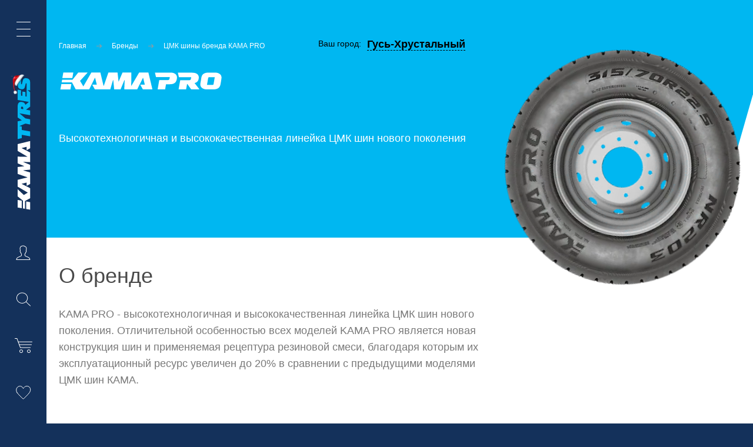

--- FILE ---
content_type: text/html; charset=UTF-8
request_url: https://gus-hrustalnyj.kamatyres.shop/brands/kama-pro/
body_size: 36007
content:
<!doctype html>
<html lang="ru" >
<head>
  <title>ЦМК шины КАМА PRO от предприятий KAMA TYRES - Kama</title>
  <script data-skip-moving="true">window.APP = {"sessid":"9e39394a6db358a5e4798516eeb4910e","router":{"index-index":"\/","popup\/credit-form":"\/popup\/credit-form\/","popup\/credit-form\/send":"\/popup\/credit-form\/send\/","popup\/installment-form":"\/popup\/installment-form\/","popup\/installment-form\/send":"\/popup\/installment-form\/send\/","popup\/installment-tinkoff-form":"\/popup\/installment-tinkoff-form\/","popup\/installment-tinkoff-form\/send":"\/popup\/installment-tinkoff-form\/send\/","popup\/feedback-form":"\/popup\/feedback-form\/","popup\/feedback-form\/send":"\/popup\/feedback-form\/send\/","popup\/wish-form\/send":"\/popup\/wish-form\/send\/","popup\/wish-form\/no-auth":"\/popup\/wish-form\/no-auth\/","popup\/fill-email-form":"\/popup\/fill-email-form\/","popup\/fill-email-form\/send":"\/popup\/fill-email-form\/send\/","popup\/recall-form\/send":"\/popup\/recall-form\/send\/","popup\/recall-simple-form\/send":"\/popup\/recall-simple-form\/send\/","popup\/landing-form\/send":"\/popup\/landing-form\/send\/","popup\/auth-form":"\/popup\/auth-form\/","popup\/auth-form\/send":"\/popup\/auth-form\/auth\/","popup\/auth-form\/send-code":"\/popup\/auth-form\/send-code\/","popup\/auth-form\/check-code":"\/popup\/auth-form\/check-code\/","popup\/auth-form\/check-code-order":"\/popup\/auth-form\/check-code-order\/","popup\/remind-pass-form":"\/popup\/remind-pass-form\/","popup\/remind-pass-form\/send":"\/popup\/remind-pass-form\/remind-pass\/","popup\/new-pass-form":"\/popup\/new-pass-form\/","popup\/new-pass-form\/send":"\/popup\/new-pass-form\/new-pass\/","popup\/check-phone-form":"\/popup\/check-phone-form\/","popup\/check-phone-form\/send":"\/popup\/check-phone-form\/check-phone\/","popup\/check-mail":"\/popup\/check-mail\/","popup\/repeat-empty":"\/popup\/repeat-empty\/","popup\/repeat":"\/popup\/repeat\/","popup\/add-address-form":"\/popup\/add-address-form\/","popup\/revise-act-form":"\/popup\/revise-act-form\/","popup\/revise-act-form\/send":"\/popup\/revise-act-form\/send\/","popup\/remind-pass-check-phone":"\/popup\/remind-pass-check-phone\/","popup\/remind-pass-new-pass":"\/popup\/remind-pass-new-pass\/","popup\/note":"\/popup\/note\/","popup\/marking":"\/popup\/marking\/","popup\/register-success":"\/popup\/register-success\/","popup\/delivery-error":"\/popup\/delivery-error\/","popup\/tyre-retreading-request-form":"\/popup\/tyre-retreading-request-form\/","popup\/tyre-retreading-request-form\/send":"\/popup\/tyre-retreading-request-form\/send\/","popup\/tyre-retreading-form\/send":"\/popup\/tyre-retreading\/send\/","popup\/buy-certificate":"\/popup\/buy-certificate\/","popup\/buy-certificate\/send":"\/popup\/buy-certificate\/send\/","popup\/legal-employee\/add":"\/popup\/legal-employee\/add\/","popup\/legal-employee\/edit":"\/popup\/legal-employee\/edit\/","popup\/add-legal-company":"\/popup\/add-legal-company\/","popup\/user-employee-profile":"\/popup\/user-employee-profile\/","user\/email-confirm":"\/user\/email-confirm\/","user\/confirm-phone":"\/user\/confirm-phone\/","user\/new-pass":"\/user\/new-pass\/","user\/repeat-sms":"\/user\/repeat-sms\/","user\/auth-login":"\/user\/auth-login\/","user\/profile-select":"\/user\/profile-select\/","user\/profile-add":"\/user\/profile-add\/","user\/add-employee-profile":"\/user\/add-employee-profile\/","business":"\/business\/","business\/add-company":"\/business\/add-company\/","business\/company-added":"\/business\/company-added\/","business\/previously-company-added":"\/business\/previously-company-added\/","subscribe":"\/subscribe\/add\/","mailing\/news":"\/mailing\/news\/","location\/popup":"\/location\/popup\/","location\/city-list":"\/location\/city-list\/","location\/set":"\/location\/set\/","location\/confirm":"\/location\/confirm\/","location\/search-list":"\/location\/search-list\/","location\/search-street":"\/location\/search-street\/","location\/current-city":"\/location\/current-city\/","basket":"\/basket\/","basket\/basket-line":"\/basket\/basket-line\/","basket\/add":"\/basket\/add\/","basket\/add\/one-click-buy":"\/basket\/add\/one-click-buy\/","basket\/quantity-change":"\/basket\/quantity-change\/","basket\/quantity-change-one-click":"\/basket\/quantity-change-one-click\/","basket\/get-package-data":"\/basket\/get-package-data\/","basket\/get-all-sum":"\/basket\/get-all-sum\/","basket\/update-item":"\/basket\/update-item\/","basket\/quantity-change-json":"\/basket\/quantity-change-json\/","basket\/quantity-update":"\/basket\/quantity-update\/","basket\/remove":"\/basket\/remove\/","basket\/remove-one-click":"\/basket\/remove-one-click\/","basket\/apply-promo-code":"\/basket\/apply-promo-code\/","basket\/clear-promo-code":"\/basket\/clear-promo-code\/","basket\/promo-code-error":"\/basket\/promo-code-error\/","basket\/service-selector":"\/basket\/service-selector\/","basket\/check-product":"\/basket\/check-product\/","basket\/check-amount-product":"\/basket\/check-amount-product\/","basket\/confirm-hl-basket-order":"\/basket\/confirm-hl-basket-order\/","basket\/get-total-hl":"\/basket\/get-total-hl\/","order\/send-step":"\/order\/send-step\/","order\/get-step":"\/order\/get-step\/","order\/create":"\/order\/create\/","order\/success":"\/order\/success\/","order\/success\/payed":"\/order\/success\/payed\/","order\/success\/fail":"\/order\/success\/fail\/","order\/success\/wait-approve":"\/order\/success\/wait-approve\/","order\/success\/bill":"\/order\/success\/bill\/","order\/get-total":"\/order\/get-total\/","order\/one-click-popup":"\/order\/one-click-popup\/","order\/one-click-create":"\/order\/one-click-create\/","order\/loy-card-confirm":"\/order\/loy-card-confirm\/","order\/check-certificate":"\/order\/check-certificate\/","tire-selection\/filter":"\/tire-selection\/filter[\/:filter]\/apply\/","tire-selection\/vendor-search":"\/tire-selection\/vendor-search\/","tire-selection\/find-car-base":"\/tire-selection\/find-car-base\/","tire-selection\/get-models":"\/tire-selection\/get-models\/","oil-selection\/search":"\/oil-selection\/search\/","oil-selection\/info":"\/oil-selection\/info\/","oil-selection\/find-car-base":"\/oil-selection\/find-car-base\/","contacts":"\/contacts\/","store-list-api":"\/store-list-api\/","contacts-api":"\/contacts-api\/","search\/live":"\/search\/save\/","review\/add":"\/product-review\/add\/","review\/like":"\/product-review\/like\/","delivery":"\/delivery\/","delivery\/store-block":"\/delivery\/store-block\/","delivery\/change-store":"\/delivery\/change-store\/","delivery\/pickup":"\/delivery\/delivery-pickup\/","delivery\/calculate":"\/delivery\/calculate\/","delivery\/delivery-time":"\/delivery\/delivery-time\/","delivery\/check":"\/delivery\/check\/","delivery\/check-tire-fitting":"\/delivery\/check-tire-fitting\/","delivery\/check-retail-products":"\/delivery\/check-retail-products\/","compare\/toggle":"\/compare\/toggle\/","favourites\/toggle":"\/favourites\/toggle\/","review-order-api\/like":"\/review-order-api\/like\/","review-order-api\/dislike":"\/review-order-api\/dislike\/","review-order\/add":"\/reviews\/add\/","reviews":"\/otzyvy\/","store":"\/store\/","store\/list":"\/store\/list\/","sitemap":"\/store\/","robots":"\/robots.txt","profile":"\/profile\/","profile\/catalog-b2b\/pre-order-product":"\/profile\/catalog-b2b\/pre-order-product\/[:id]","profile\/catalog-b2b\/basket":"\/profile\/catalog-b2b\/basket\/","profile\/catalog-b2b\/filter":"\/profile\/catalog-b2b\/filter[\/:filter]\/apply\/","profile\/catalog-b2b\/section\/filter":"\/profile\/catalog-b2b\/[:section]\/filter[\/:filter]\/apply\/","profile\/order\/cancel":"\/profile\/order\/cancel\/","profile\/order\/cancel-popup":"\/profile\/order\/cancel-popup\/","profile\/order\/detail":"\/profile\/order\/detail\/","profile\/order\/repeat":"\/profile\/order\/repeat\/","profile\/order\/find-order-id":"\/profile\/order\/find-order-id\/","profile\/order\/archive\/find-order-id":"\/profile\/order\/archive\/find-order-id\/","profile\/referal":"\/profile\/referal\/","profile\/referal\/search-company":"\/profile\/referal\/search-company\/","profile\/bonus":"\/profile\/bonus\/","profile\/employees":"\/profile\/employees\/","profile\/employees\/add":"\/profile\/employees\/add\/","profile\/employees\/delete":"\/profile\/employees\/delete\/","profile\/employees\/edit":"\/profile\/employees\/edit\/","profile\/companies":"\/profile\/companies\/","profile\/companies\/detail":"\/profile\/companies\/[:id]\/","profile\/companies\/delete":"\/profile\/companies\/delete\/","profile\/companies\/add":"\/profile\/companies\/add\/","profile\/change-password":"\/profile\/change-password\/","profile\/change-name":"\/profile\/change-name\/","profile\/change-last-name":"\/profile\/change-last-name\/","profile\/change-email":"\/profile\/change-email\/","profile\/change-phone":"\/profile\/change-phone\/","profile\/sms-subscribe":"\/profile\/sms-subscribe\/","profile\/subscription":"\/profile\/subscription\/","profile\/confirm-phone":"\/profile\/confirm-phone\/","profile\/repeat-sms":"\/profile\/repeat-sms\/","profile\/docs":"\/profile\/docs\/","profile\/bill":"\/profile\/bill\/","profile\/change-legal":"\/profile\/change-legal\/","profile\/change-legal-contact":"\/profile\/change-legal-contact\/","profile\/change-employee":"\/profile\/change-employee\/","profile\/change-employee-tatneft":"\/profile\/change-employee-tatneft\/","profile\/catalog":"\/profile\/catalog\/","profile\/address\/add":"\/profile\/address\/add\/","profile\/address\/remove":"\/profile\/address\/remove\/","profile\/clients\/add-form":"\/profile\/clients\/add-form\/","profile\/clients\/edit-form":"\/profile\/clients\/edit-form\/","profile\/clients\/add":"\/profile\/clients\/add\/","profile\/clients\/edit":"\/profile\/clients\/edit\/","profile\/clients\/remove":"\/profile\/clients\/remove\/","profile\/clients\/bind":"\/profile\/clients\/bind\/","profile\/check-verification":"\/profile\/check-verification\/","profile\/unset-verification":"\/profile\/unset-verification\/","profile\/order-returns\/return-list":"\/profile\/order-returns\/order\/[:id]\/","profile\/order-returns\/find-order-id":"\/profile\/order-returns\/find-order-id\/","profile\/order-returns\/create-form":"\/profile\/order-returns\/order\/[:id]\/return\/","profile\/order-returns\/create":"\/profile\/order-returns\/create\/","profile\/order-returns\/returns\/return-detail":"\/profile\/order-returns\/return\/[:return]\/","profile\/order-returns\/returns\/complete":"\/profile\/order-returns\/return\/complete\/","profile\/download-certificate":"\/profile\/download-certificate\/","profile-api":"\/profile-api\/","profile-api\/catalog\/section\/filter":"\/profile-api\/catalog\/[:section]\/filter[\/:filter]\/apply\/","profile-api\/catalog\/banner-images":"\/profile-api\/catalog\/banner-images\/","profile-api\/catalog\/filter":"\/profile-api\/catalog\/filter[\/:filter]\/apply\/","profile-api\/catalog\/get-pre-orders":"\/profile-api\/catalog\/get-pre-orders\/","profile-api\/catalog\/pre-order-product":"\/profile-api\/catalog\/pre-order-product\/[:id]\/","profile-api\/catalog\/add-pre-order-product":"\/profile-api\/catalog\/add-pre-order-product\/","profile-api\/catalog\/reduce-pre-order-product":"\/profile-api\/catalog\/reduce-pre-order-product\/","profile-api\/catalog\/update-pre-order-product\/additional":"\/profile-api\/catalog\/update-pre-order-product\/additional\/","profile-api\/catalog\/delete-pre-order":"\/profile-api\/catalog\/delete-pre-order\/","profile-api\/confirm-pre-order":"\/profile-api\/confirm-pre-order\/","profile-api\/bonus\/balance":"\/profile-api\/bonus\/balance\/","profile-api\/bonus\/catalog":"\/profile-api\/bonus\/catalog\/","profile-api\/bonus\/pre-order":"\/profile-api\/bonus\/pre-order\/","profile-api\/bonus\/recalculate-bonus-cart":"\/profile-api\/bonus\/recalculate-bonus-cart\/","crm::bonus-card-validation":"\/crm\/card-validation\/","ozon":"\/ozon\/webhook\/","sber-mega-market\/new":"\/sber-mega-market\/order\/new","sber-mega-market\/cancel":"\/sber-mega-market\/order\/cancel","order-statistics":"\/statistics\/orders\/","export-products":"\/statistics\/products\/","import-stock":"\/import\/stock\/","export-stock-products":"\/export\/stock\/products\/","telegram-bot-api\/get":"\/telegram-bot-api\/get\/","telegram-bot-api\/client-info":"\/telegram-bot-api\/client-info\/","telegram-bot-api\/send-message":"\/telegram-bot-api\/send-message\/","datareon":"\/datareon-order\/","import-order":"\/import\/order\/","export-order":"\/export\/order\/","import-employee":"\/import\/employee\/","import-document":"\/import\/bill\/","import-ismp":"\/import\/ismp\/","import-warehouse":"\/import\/warehouses\/","import-prices":"\/import\/prices\/","export-price-history":"\/export\/price-history\/","admin\/order\/detail":"\/admin\/order\/detail\/[:id]\/","admin\/order\/cancel":"\/admin\/order\/cancel\/","admin\/order\/status":"\/admin\/order\/status\/","admin\/order\/getStatus":"\/admin\/order\/get-status\/","admin\/order\/addProduct":"\/admin\/order\/add-product\/","admin\/order\/removeProduct":"\/admin\/order\/remove-product\/","admin\/order\/basket":"\/admin\/order\/basket\/","admin\/order\/updateBasket":"\/admin\/order\/basket-update\/","admin\/order\/refreshBasket":"\/admin\/order\/basket-refresh\/","admin\/order\/tracking":"\/admin\/order\/tracking\/","admin\/order\/list":"\/admin\/order\/list\/","admin\/order\/filters\/update":"\/admin\/order\/filters\/update\/","admin\/order\/filters\/remove":"\/admin\/order\/filters\/remove\/","admin\/order\/headers\/update":"\/admin\/order\/headers\/update\/","admin\/order\/statuses":"\/admin\/order\/statuses\/","admin\/order\/user\/get":"\/admin\/order\/user\/get\/","admin\/order\/user\/update":"\/admin\/order\/user\/update\/","admin\/order\/payment\/list":"\/admin\/order\/payment\/list\/","admin\/order\/payment\/change-payment":"\/admin\/order\/payment\/change-payment\/","admin\/order\/payment\/status":"\/admin\/order\/payment\/status\/","admin\/order\/payment\/change-status":"\/admin\/order\/payment\/change-status\/","admin\/order\/store\/list":"\/admin\/order\/store\/list\/","admin\/order\/store\/update":"\/admin\/order\/store\/update\/","admin\/order\/store\/search":"\/admin\/order\/store\/search\/","admin\/order\/store\/get-product":"\/admin\/order\/store\/get-product\/","admin\/order\/delivery\/getDeliveryInfo":"\/admin\/order\/delivery\/get-delivery-info\/","admin\/order\/delivery\/list":"\/admin\/order\/delivery\/list\/","admin\/order\/delivery\/pickup":"\/admin\/order\/delivery\/pickup\/","admin\/order\/delivery\/calculate":"\/admin\/order\/delivery\/calculate\/","admin\/order\/delivery\/update":"\/admin\/order\/delivery\/update\/","admin\/order\/delivery\/sendToDl":"\/admin\/order\/delivery\/allow-delivery\/","admin\/order\/delivery\/cancel":"\/admin\/order\/delivery\/cancel\/","admin\/order\/properties\/update":"\/admin\/order\/properties\/update\/","admin\/catalog":"\/admin\/catalog\/","admin\/location\/cities":"\/admin\/location\/cities\/","admin\/location\/streets":"\/admin\/location\/streets\/"},"compare":[],"favourites":[],"isGoogleBot":false,"promoSlideTime":5,"GROUP":{"LEGAL":8},"currency":{"CURRENCY":"RUB","LID":"ru","FORMAT_STRING":"#","FULL_NAME":"\u0420\u0443\u0431\u043b\u044c","DEC_POINT":".","THOUSANDS_SEP":" ","DECIMALS":2,"THOUSANDS_VARIANT":"S","HIDE_ZERO":"Y","CREATED_BY":null,"DATE_CREATE":"2016-03-28 15:46:08","MODIFIED_BY":"1","TIMESTAMP_X":"2020-10-01 12:21:45","TEMPLATE":{"SINGLE":"#","PARTS":["#"],"VALUE_INDEX":0}},"showNotePopup":false,"isSaleDisabled":false,"countHideLimit":8,"userType":"physical","userId":0,"userIp":"3.19.65.177"}; </script>
<meta http-equiv="Content-Type" content="text/html; charset=UTF-8" />
<meta name="keywords" content="ЦМК, шины, КАМА PRO, кама, производитель" />
<meta name="description" content="Шины КАМА PRO от ЦМК – это надежность и долговечность на дорогах. Обеспечивают отличное сцепление, комфорт и безопасность, подходят для городских и загородных условий. Выбирайте КАМА PRO для уверенности на дороге." />
<link rel="canonical" href="https://gus-hrustalnyj.kamatyres.shop/brands/kama-pro/" />
<script data-skip-moving="true">(function(w, d, n) {var cl = "bx-core";var ht = d.documentElement;var htc = ht ? ht.className : undefined;if (htc === undefined || htc.indexOf(cl) !== -1){return;}var ua = n.userAgent;if (/(iPad;)|(iPhone;)/i.test(ua)){cl += " bx-ios";}else if (/Windows/i.test(ua)){cl += ' bx-win';}else if (/Macintosh/i.test(ua)){cl += " bx-mac";}else if (/Linux/i.test(ua) && !/Android/i.test(ua)){cl += " bx-linux";}else if (/Android/i.test(ua)){cl += " bx-android";}cl += (/(ipad|iphone|android|mobile|touch)/i.test(ua) ? " bx-touch" : " bx-no-touch");cl += w.devicePixelRatio && w.devicePixelRatio >= 2? " bx-retina": " bx-no-retina";if (/AppleWebKit/.test(ua)){cl += " bx-chrome";}else if (/Opera/.test(ua)){cl += " bx-opera";}else if (/Firefox/.test(ua)){cl += " bx-firefox";}ht.className = htc ? htc + " " + cl : cl;})(window, document, navigator);</script>


<link href="/bitrix/cache/css/s1/inner/template_e7cefd834339a4cf131fd736af0327ae/template_e7cefd834339a4cf131fd736af0327ae_v1.css?1767339911805091" type="text/css"  data-template-style="true" rel="stylesheet" />




<script type="extension/settings" data-extension="currency.currency-core">{"region":"ru"}</script>



            
            <!-- Yandex.Metrika counter -->
            
            <!-- /Yandex.Metrika counter -->
                    
        
<meta http-equiv="x-ua-compatible" content="ie=edge">
<meta name="cmsmagazine" content="2c2951bb57cffc1481be768a629d3a6e" />
<meta name="format-detection" content="telephone=no">
<meta name="SKYPE_TOOLBAR" content="SKYPE_TOOLBAR_PARSER_COMPATIBLE" />
<meta name="viewport" content="width=device-width, initial-scale=1">
<link rel="shortcut icon" href="/favicon.ico" type="image/x-icon">
<meta property="og:title" content="ЦМК шины бренда КАМА PRO"><meta property="og:site_name" content="«Торговый дом «Кама» - генеральный дистрибьютор продукции KAMA TYRES."><meta property="og:description" content="Шины КАМА PRO от ЦМК &ndash; это надежность и долговечность на дорогах. Обеспечивают отличное сцепление, комфорт и безопасность, подходят для городских и загородных условий. Выбирайте КАМА PRO для уверенности на дороге."><meta property="og:url" content="https://gus-hrustalnyj.kamatyres.shop/brands/kama-pro/"><meta property="og:locale" content="ru_RU"><meta property="og:image" content="https://gus-hrustalnyj.kamatyres.shop/upload/dev2fun.imagecompress/webp/iblock/e8c/e8c0e489d91010fcc9c411419eba17f4.webp"><meta property="og:type" content="website"/><meta property="twitter:card" content="summary_large_image"><meta property="twitter:site" content="«Торговый дом «Кама» - генеральный дистрибьютор продукции KAMA TYRES."><meta property="twitter:title" content="ЦМК шины бренда КАМА PRO"><meta property="twitter:description" content="Шины КАМА PRO от ЦМК &ndash; это надежность и долговечность на дорогах. Обеспечивают отличное сцепление, комфорт и безопасность, подходят для городских и загородных условий. Выбирайте КАМА PRO для уверенности на дороге."><meta property="twitter:creator" content="KAMA TYRES"><meta property="twitter:image:src" content="https://gus-hrustalnyj.kamatyres.shop/upload/dev2fun.imagecompress/webp/iblock/e8c/e8c0e489d91010fcc9c411419eba17f4.webp"><meta property="twitter:domain" content="https://gus-hrustalnyj.kamatyres.shop/brands/kama-pro/">      <!-- finteza -->


<!-- Yandex.Metrika counter -->


<!-- /Yandex.Metrika counter -->

<!-- Top.Mail.Ru counter -->


<!-- /Top.Mail.Ru counter -->  </head>
<body data-page-type="brands-detail" class="brands-detail-page ">
  <noscript><div><img src="https://mc.yandex.ru/watch/56083564" style="position:absolute; left:-9999px;" alt="" /></div></noscript>
<noscript><img src="https://vk.com/rtrg?p=VK-RTRG-430264-aIPO0" style="position:fixed; left:-999px;" alt=""/></noscript>
<noscript><div><img src="https://top-fwz1.mail.ru/counter?id=3564787;js=na" style="position:absolute;left:-9999px;" alt="Top.Mail.Ru" /></div></noscript>




<div id='SVG_container'></div>
<header class="header js-header">
    <aside class="side-menu js-side-menu "> <div class="side-menu-buttons js-side-menu-buttons"> <a href="javascript:void(0)" class="side-menu-btn side-burger js-burger-menu menu-tooltip js-menu-tooltip"><i></i><div class="menu-tip">Меню</div></a>   <a href="/" class="side-menu-logo"></a>  <a href="/" class="side-menu-logo mobile"></a>    <div class="side-menu-btn side-user js-auth-popup menu-tooltip js-menu-tooltip" style="cursor: pointer;">  <i></i>  <div class="menu-tip">Профиль</div>  <div class="bonus js-side-menu-bonus">   <img class="bonus__img" src="/upload/dev2fun.imagecompress/webp/local/images/bonus-side-menu_old.webp" alt="Синий фон и надпись - 2000 баллов за регистрацию" title="2000 баллов за регистрацию">   <div class="bonus__btn-close js-bonus-banner-close" role="button" tabindex="0" aria-label="Закрыть баннер"></div>  </div>  </div>  <a href="javascript:void(0)" class="side-menu-btn side-search js-search menu-tooltip js-menu-tooltip"><i></i><div class="menu-tip">Поиск по сайту</div></a> <span class="js-basket-line"> <span class="side-menu-btn empty side-basket menu-tooltip js-menu-tooltip" title="Корзина"><i></i><span class="menu-tip">Корзина</span></span> </span>  <a href="/compare/" class="side-menu-btn side-compare menu-tooltip js-menu-tooltip seo-aside-link">  <i><span class="js-compare-cnt amount-products compare" style="display: none">0</span></i>  <div class="menu-tip">Сравнение товаров</div> </a>   <div class="side-menu-btn info-link personal js-auth-popup">  <div class="bonus js-side-menu-bonus">   <img class="bonus__img" src="/upload/dev2fun.imagecompress/webp/local/images/bonus-side-menu-mob.webp" alt="Синий фон и надпись - 2000 баллов за регистрацию" title="2000 баллов за регистрацию">   <div class="bonus__btn-close js-bonus-banner-close" role="button" tabindex="0" aria-label="Закрыть баннер"></div>  </div>  </div>   <a href="/favourites/" class="side-menu-btn side-favourites menu-tooltip js-menu-tooltip seo-aside-favorites-link">  <i><span class="js-favourites-cnt amount-products favourites" style="display: none">0</span></i>  <div class="menu-tip">Избранное</div> </a>  </div> <nav class="side-menu-main js-nav"> <div class="main-column">  <div class="side-menu-sections">  <div class="side-menu-sections__section side-menu-sections__section--menu">   <ul>     <li class="item-li">  <a href="javascript:void(0);"   class="side-menu-item seo-side-menu-item js-menu-trigger parent active"   data-img="/upload/dev2fun.imagecompress/webp/img/news-floor-bg.webp">Каталог</a>  <div class="side-menu-list js-subnav">  <ul>       <li class="item-li">     <a href="/catalog/legkovye_shiny/" class="seo-side-menu-item side-menu-item">Легковые шины</a>    </li>       <li class="item-li">     <a href="/catalog/legkogruzovye_shiny/" class="seo-side-menu-item side-menu-item">Легкогрузовые шины</a>    </li>       <li class="item-li">     <a href="/catalog/gruzovye_shiny/" class="seo-side-menu-item side-menu-item">Грузовые шины</a>    </li>       <li class="item-li">     <a href="/catalog/tsmk_shiny_kama/" class="seo-side-menu-item side-menu-item">ЦМК шины КАМА</a>    </li>       <li class="item-li">     <a href="/catalog/tsmk_shiny_kama_pro/" class="seo-side-menu-item side-menu-item">ЦМК шины KAMA PRO</a>    </li>       <li class="item-li">     <a href="/catalog/tsmk_shiny_forza/" class="seo-side-menu-item side-menu-item">ЦМК шины FORZA</a>    </li>       <li class="item-li">     <a href="/catalog/selkhoz_shiny/" class="seo-side-menu-item side-menu-item">Сельхоз шины</a>    </li>       <li class="item-li">     <a href="/catalog/industrialnye_shiny/" class="seo-side-menu-item side-menu-item">Индустриальные шины</a>    </li>       <li class="item-li">     <a href="/catalog/shiny_dlya_kvadrotsiklov/" class="seo-side-menu-item side-menu-item">Шины для квадроциклов</a>    </li>       <li class="item-li">     <a href="/catalog/shiny_dlya_velosipedov/" class="seo-side-menu-item side-menu-item">Шины для велосипедов</a>    </li>       <li class="item-li">     <a href="/catalog/krupnogabaritnye_shiny/" class="seo-side-menu-item side-menu-item">Крупногабаритные шины</a>    </li>       <li class="item-li">     <a href="/catalog/vosstanovlennye_shiny/" class="seo-side-menu-item side-menu-item">Восстановленные шины</a>    </li>       <li class="item-li">     <a href="/catalog/soputstvuyushchie_tovary/" class="seo-side-menu-item side-menu-item">Сопутствующие товары</a>    </li>       <li class="item-li">     <a href="/catalog/podarochnye-sertifikaty/" class="seo-side-menu-item side-menu-item">Подарочные сертификаты</a>    </li>    </ul></div></li>       <li class="item-li"><a href="/about/" class="seo-side-menu-item side-menu-item">О компании</a></li>        <li class="item-li">  <a href="javascript:void(0);"   class="side-menu-item seo-side-menu-item js-menu-trigger parent"   data-img="/upload/dev2fun.imagecompress/webp/img/news-floor-bg.webp">Новости</a>  <div class="side-menu-list js-subnav">  <ul>       <li class="item-li">     <a href="/news/" class="seo-side-menu-item side-menu-item">Все новости</a>    </li>       <li class="item-li">     <a href="/news/stati/" class="seo-side-menu-item side-menu-item">Статьи</a>    </li>       <li class="item-li">     <a href="/news/smi/" class="seo-side-menu-item side-menu-item">СМИ о нас</a>    </li>       <li class="item-li">     <a href="/news/aktsii/" class="seo-side-menu-item side-menu-item">Акции</a>    </li>       <li class="item-li">     <a href="/news/sobitia/" class="seo-side-menu-item side-menu-item">События</a>    </li>    </ul></div></li>     <li class="item-li">  <a href="javascript:void(0);"   class="side-menu-item seo-side-menu-item js-menu-trigger parent"   data-img="/upload/dev2fun.imagecompress/webp/img/news-floor-bg.webp">Тесты</a>  <div class="side-menu-list js-subnav">  <ul>       <li class="item-li">     <a href="/tests/" class="seo-side-menu-item side-menu-item">Все тесты</a>    </li>       <li class="item-li">     <a href="/tests/shiny/" class="seo-side-menu-item side-menu-item">Шины</a>    </li>    </ul></div></li>       <li class="item-li"><a href="/contacts/" class="seo-side-menu-item side-menu-item">Контакты</a></li>          <li class="item-li"><a href="/tire-selection/" class="seo-side-menu-item side-menu-item">Подбор шин</a></li>        <li class="item-li">  <a href="javascript:void(0);"   class="side-menu-item seo-side-menu-item js-menu-trigger parent"   data-img="/upload/dev2fun.imagecompress/webp/img/news-floor-bg.webp">Полезная информация</a>  <div class="side-menu-list js-subnav">  <ul>       <li class="item-li">     <a href="/kak-sdelat-zakaz/" class="seo-side-menu-item side-menu-item">Как сделать заказ</a>    </li>       <li class="item-li">     <a href="/small-wholesale/" class="seo-side-menu-item side-menu-item">Мелкооптовым покупателям</a>    </li>       <li class="item-li">     <a href="/poleznaya-informatsiya/markirovka-shin/" class="seo-side-menu-item side-menu-item">Маркировка шин</a>    </li>       <li class="item-li">     <a href="/poleznaya-informatsiya/skhemy-pravilnoy-ustanovki/" class="seo-side-menu-item side-menu-item">Схема правильной установки</a>    </li>       <li class="item-li">     <a href="/poleznaya-informatsiya/indeksy-nagruzki-i-skorosti/" class="seo-side-menu-item side-menu-item">Индексы нагрузки и скорости</a>    </li>       <li class="item-li">     <a href="/poleznaya-informatsiya/chasto-zadavaemye-voprosy/" class="seo-side-menu-item side-menu-item">Часто задаваемые вопросы</a>    </li>       <li class="item-li">     <a href="/poleznaya-informatsiya/katalogpdf/catalog2025.pdf" target="_blank" class="seo-side-menu-item side-menu-item">Каталог в формате PDF</a>    </li>       <li class="item-li">     <a href="/poleznaya-informatsiya/rasshirennaya-garantiya-365/" target="_blank" class="seo-side-menu-item side-menu-item">Гарантия «Программа 365»</a>    </li>   </ul></div></li></ul>  </div>  <div class="side-menu-sections__section side-menu-sections__section--city">   <div class="js-header-city header-city "> <div class="city">Ваш город</div> <a href="javascript:void(0)" class="js-city-select header-city__select"> Гусь-Хрустальный </a> </div>  </div>  <div class="side-menu-sections__section side-menu-sections__section--info">   <div class="side-menu-info">   <div class="info-block">        <a class="info-link personal js-auth-popup" href="javascript:void(0)">Личный кабинет</a>       </div>   <div class="info-block">    <a class="info-link search js-search" href="javascript:void(0)">Поиск</a>   </div>   <div class="info-block">       <a href="/favourites/" class="side-menu-btn side-favourites menu-tooltip js-menu-tooltip seo-aside-favorites-link">    <i><span class="js-favourites-cnt amount-products favourites" style="display: none">0</span></i>    <span class="info-link">Избранное</span>    </a>   </div>   <div class="header-phone">    <div class="hot-line">Горячая линия</div>    <a class="info-link" href="tel:+78001001272">    8 800 100 12 72    </a>   </div>   </div>  </div>  </div> </div> <div class="side-menu-visual">  <div class="side-menu-photo active js-side-photo"></div>  <div class="side-menu-photo js-side-photo"></div> </div> </nav> <div class="side-menu-search js-search-block"> <div class="pseudo-h1" data-text = "Поиск">Поиск</div> <form action="/search/" method="get" class="form search-form js-search-form"> <div class="input-wrap"> <input type="text" name="q" class="js-input input search-field" maxlength="50" autocomplete="off" value=""> <input type="hidden" name="s" class="js-input-type" value="catalog"> <div class="prompt js-prompt"> Например <a href="javascript:void(0);" class="js-example-link blue-link">Viatti Strada 2 (V-134)</a>, <a href="javascript:void(0);" class="js-example-link blue-link">KAMA EURO-519</a> или <a href="javascript:void(0);" class="js-example-link blue-link">KAMA GRANT (НК-241)</a> </div> <div class="search-dropdown js-dropdown"></div> </div> <button type="submit" class="btn bg-blue seo-start-search"><span class="content">искать</span></button></form> <a href="javascript:void(0);" class="close-icon js-search-close"></a> </div> <div class="cookies-notify" data-name="hideCookiesNotify"> <div class="cookies-content"> <div class="cookies-text">Мы&nbsp;используем cookies, чтобы сделать сайт удобнее.&nbsp;</div> <a class="js-close btn bg-white" href="javascript:void(0)">Понятно</a> </div></div></aside></header>

<main class="page is-dark" >
    <div class="wrapper">

        <div class="order-header-wrapper">

            
            <div class="breadcrumbs" itemscope itemtype="http://schema.org/BreadcrumbList"><span class="item-wrapper" itemprop="itemListElement" itemscope itemtype="http://schema.org/ListItem">
<a itemprop="item" href="https://gus-hrustalnyj.kamatyres.shop" class="item"><span itemprop="name">Главная</span></a>
<meta itemprop="position" content="1" />
</span><span class="item-wrapper" itemprop="itemListElement" itemscope itemtype="http://schema.org/ListItem"><a itemprop="item" href="https://gus-hrustalnyj.kamatyres.shop/brands/" class="item  "><span itemprop="name">Бренды</span></a><meta itemprop="position" content="2" /></span><span class="item-wrapper" itemprop="itemListElement" itemscope itemtype="http://schema.org/ListItem"><span class="item item--last ">ЦМК шины бренда КАМА PRO</span><meta itemprop="item" content="https://gus-hrustalnyj.kamatyres.shop"><meta itemprop="name" content="ЦМК шины бренда КАМА PRO"><meta itemprop="position" content="3" /></span></div>
            <div class="city">
                <span>Ваш город:</span>

                <a href="javascript:void(0)" class="js-city-select">
                    <span>Гусь-Хрустальный</span>
                </a>
            </div>

                            <h1 data-text="Бренды">ЦМК шины бренда КАМА PRO</h1>
            
            <div class="button-block">
                <a href="/catalog/" class="btn bg-blue">Добавить товары</a>
            </div>
        </div>
    </div>

    <div class="wrapper">




<div class="brands-title-background">
    <div class="item-after" style="background-color: #00b7f1"></div>
    <div class="item-before" style="background-color: #00b7f1"></div>
</div>
<div class="img-wrap">
    <img class="image js-image"
         src="/upload/dev2fun.imagecompress/webp/resize_cache/iblock/f11/400_400_1/f1124b31896d5c7ba724848178acc7f6.webp"
         alt="KAMA PRO"
         title="KAMA PRO">
</div>

<div class="brand-logo" style="background-image:url('/upload/dev2fun.imagecompress/webp/resize_cache/iblock/16e/280_60_140cd750bba9870f18aada2478b24840a/16e706cfde24293f5b5e30add2e203a2.webp')" data-aos="fade-right" data-aos-delay="200"></div>
<div class="brand-subtitle">KAMA PRO</div>
<div class="header-description" data-aos="fade-right" data-aos-delay="200">
    <p>
	Высокотехнологичная и высококачественная линейка ЦМК шин нового поколения
</p></div>
<div class="content">
    <h2 data-aos="fade-right" data-aos-delay="300">О бренде</h2>
    <div class="text-container" data-aos="fade-right" data-aos-delay="400">
        <p>
            KAMA PRO - высокотехнологичная и высококачественная линейка ЦМК шин нового поколения. Отличительной особенностью всех моделей KAMA PRO является новая конструкция шин и применяемая рецептура резиновой смеси, благодаря которым их эксплуатационный ресурс увеличен до 20% в сравнении с предыдущими моделями ЦМК шин КАМА.<br>
 <br>
<h2>Водители отмечают:</h2>
 <article>
<p>
 <i>«Комфорт и плавность хода на шинах КАМА PRO для магистральных и региональных дорог». </i>
</p>
 <i> </i>
<p>
 <i>
	«Отличная курсовая устойчивость и торможение автопоезда при комплектации автопоезда шинами КАМА PRO для магистральных и региональных дорог». </i>
</p>
 <i> </i>
<p>
 <i>
	«Великолепные тяговые свойства шин КАМА PRO NR203 по снегу, грязи, на подъеме и др.»</i>
</p>
<h2>KaMaRetread: восстановление KAMA PRO</h2>
<p>
</p>
 <article>
<p>
	 Надёжность и&nbsp;эксплуатационная долговечность&nbsp;— одно из&nbsp;основных преимуществ цельнометаллокордных грузовых шин перед комбинированными. Повышенная прочность достигается за&nbsp;счёт специфики конструкции самой шины, где из&nbsp;металла выполнен не только брекер, но&nbsp;и&nbsp;сам каркас.
</p>
 </article> </article>        </p>
    </div>
            <div class="js-brand-slider">
            <div class="slider js-slider" data-aos="fade-left" data-aos-delay="200">
                                    <img class="slide"
                         src="/upload/dev2fun.imagecompress/webp/resize_cache/iblock/723/976_550_1/72355c548f62deef5357c90658a0f665.webp"
                         alt="KAMA PRO"
                         title="KAMA PRO">
                                    <img class="slide"
                         src="/upload/dev2fun.imagecompress/webp/resize_cache/iblock/4b7/976_550_1/4b732021c9c1b97ba04886f5db6862f0.webp"
                         alt="KAMA PRO"
                         title="KAMA PRO">
                                    <img class="slide"
                         src="/upload/dev2fun.imagecompress/webp/resize_cache/iblock/d34/976_550_1/d34abd7612bbabe814ebcda5745b6507.webp"
                         alt="KAMA PRO"
                         title="KAMA PRO">
                                                            </div>
        </div>
                <div class="advantages">
                            <div class="adv-item" data-aos="fade-right" data-aos-delay="100">
                    <div class="label" style="background-image: url('/upload/dev2fun.imagecompress/webp/resize_cache/uf/d7d/54_54_1/d7d4ea8fd7b41d5a88b8ecaba6755a5b.webp')"></div>
                    <div class="caption">+20% к ходимости</div>
                    <div class="description">
                        +20% к ходимости по сравнению с предыдущим поколением ЦМК шин КАМА                    </div>
                </div>
                            <div class="adv-item" data-aos="fade-right" data-aos-delay="200">
                    <div class="label" style="background-image: url('/upload/dev2fun.imagecompress/webp/resize_cache/uf/7ce/54_54_1/xlpoi2zpvso39dzq0n9qv4f12r9f7hsm.webp')"></div>
                    <div class="caption">До 700 000 - ходимость шины</div>
                    <div class="description">
                        Устойчивость к износу и ходимость до 700 000 км пробега за счет двукратного восстановления и донарезки протектора.                    </div>
                </div>
                            <div class="adv-item" data-aos="fade-right" data-aos-delay="300">
                    <div class="label" style="background-image: url('/upload/dev2fun.imagecompress/webp/resize_cache/uf/e6c/54_54_1/e6c66d3a43f848a95632ddd3d3d453f4.webp')"></div>
                    <div class="caption">5 копеек - стоимость одного км пробега</div>
                    <div class="description">
                        Снижение стоимости 1 км пробега до 5 коп.                    </div>
                </div>
                    </div>
    
    <div class="drawer js-drawer">
        <div class="drawer__hook"></div>
        <div class="drawer__content js-drawer-content"></div>
    </div>
</div>

    

            <div class="head">
            <div class="item current">Товары бренда KAMA PRO</div>
        </div>
        <section class="similar best-deals">
                    <div class="solid"></div>
                            <div class="head">
                <a class="item current">
                    Популярные товары                </a>
                            </div>
        

        <div class="js-product-slider deals-wrap" >
            <div class="js-slider deals-cards">
                                    
                    <div data-id="21074"  id="bx_2644058153_21074" data-ecommerce-id="20325" data-ecommerce-name="KAMA PRO NU 404 с рег давл" data-ecommerce-price="62190.00" data-ecommerce-category="ЦМК шины KAMA PRO" data-ecommerce-variant="16.00 R20 173J"  class="product-card seo-product-card js-product-card oil"> <div class="container">   <span class="label-wrapper">     <span   class="js-favorite favorite js-card-favorite js-plan-tooltip "   data-sku-id="21074"   title="избранное"   data-tooltip-content="#favorites-tooltip"   >   <svg class='icon icon-card-favorite'>    <use xlink:href='#card-favorite'></use>   </svg>   </span>   <span class="plan-tooltip">   <span class="plan-tooltip-content-wrapper">    <span class="plan-tooltip-content" id="favorites-tooltip">    <strong>Избранное</strong>    </span>   </span>   </span>  <!--  --><!--  --><!--   <span class="plan-tooltip">--><!--						<span class="plan-tooltip-trigger right" title="Акция">---><!--</span>--><!--					</span>--><!--  -->    <!--         <img src=""     class="js-plan-tooltip product-label"     alt="plan-tooltip"     title="plan-tooltip"     data-tooltip-content="#tooltip--"    >    <span class="plan-tooltip">    <span class="plan-tooltip-content-wrapper">     <span class="plan-tooltip-content" id="tooltip--">          </span>    </span>    </span>           <img src="" class="product-label" alt="product-label" title="product-label">           -->  </span>  <div class="top">  <!-- Элемент отображается в выдвижном компоненте на малых экранах -->  <span class='drawer-images'>  <a class="seo-product-link image js-product-link" href="/catalog/tsmk_shiny_kama_pro/kama_pro_nu_404_s_reg_davl/16-00-r20-j173/">   <img src="/upload/dev2fun.imagecompress/webp/resize_cache/iblock/f9c/195_195_140cd750bba9870f18aada2478b24840a/ugjlnlncs5o2ukfpj08c0n0jhqgt72he.webp" alt="KAMA PRO NU 404 с рег давл" title="KAMA PRO NU 404 с рег давл" class='js-product-image'>  </a>			</span>  <div class="product-images js-product-images">  <a class="seo-product-link image js-product-link" href="/catalog/tsmk_shiny_kama_pro/kama_pro_nu_404_s_reg_davl/16-00-r20-j173/">   <img src="/upload/dev2fun.imagecompress/webp/resize_cache/iblock/f9c/195_195_140cd750bba9870f18aada2478b24840a/ugjlnlncs5o2ukfpj08c0n0jhqgt72he.webp" alt="KAMA PRO NU 404 с рег давл" title="KAMA PRO NU 404 с рег давл" class='js-product-image'>  </a>        <a class="seo-product-link image js-product-link" href="/catalog/tsmk_shiny_kama_pro/kama_pro_nu_404_s_reg_davl/16-00-r20-j173/">    <img src="/upload/dev2fun.imagecompress/webp/iblock/864/ucx3vodxzdgjsmda8f820scpu03yvg2z.webp" alt="KAMA PRO NU 404 с рег давл" title="KAMA PRO NU 404 с рег давл" class='js-product-image'>   </a>      <a class="seo-product-link image js-product-link" href="/catalog/tsmk_shiny_kama_pro/kama_pro_nu_404_s_reg_davl/16-00-r20-j173/">    <img src="/upload/dev2fun.imagecompress/webp/iblock/a17/97l3wye5my3ed1y7pm185fyv0bj5ae5v.webp" alt="KAMA PRO NU 404 с рег давл" title="KAMA PRO NU 404 с рег давл" class='js-product-image'>   </a>       <div class="product-images__pagination js-product-images-pagination"></div>  <!-- INFO: Стикеры на мобильной версии карточки -->     <span class="product-card__stickers">                        </span>    </div>  <!-- INFO: Боковые иконки на карточке - мобильный -->    <div class="labels-left">                     <div    class='icon-label plan-tooltip-trigger js-plan-tooltip'    style=''    data-tooltip-content="#tooltip-credit-21074"    >    <svg class='icon icon--credit'>     <use xlink:href='#card-credit'></use>    </svg>    </div>                                <!-- Иконка кэшбек мир, яндекс-плюс -->        <span class="plan-tooltip">   <span class="plan-tooltip-content-wrapper">            <span class="plan-tooltip-content"      id="tooltip-credit-21074"><strong>Доступен кредит</strong></span>                <span class="plan-tooltip-content"      id="tooltip-warranty365-21074"><strong>Программа 365</strong></span>           </span>   </span>  </div>   </div> <div class='product-info'>  <div class='product-info__labels'>    <svg class='icon icon-card-summer'>   <use xlink:href='#card-summer'></use>  </svg>                               </div>     <div class='mobile-rating'>   <svg class='icon icon--card-star-fill-yellow mobile-rating__icon'>   <use xlink:href='#card-star-fill-yellow'></use>   </svg>     <div class='mobile-rating__value'>4.8</div>   <div class='mobile-rating__count'>/ 4</div>  </div>   <div class='desktop-rating'>     <span class="review-stars">     <span class="star fill"></span>     <span class="star fill"></span>     <span class="star fill"></span>     <span class="star fill"></span>     <span class="star"></span>         <span    class="count">4 отзыва</span>     <span class="bonus-container bonus-item">     </span>  </span>      </div>   </div> <span class="data">  <a href="/catalog/tsmk_shiny_kama_pro/kama_pro_nu_404_s_reg_davl/16-00-r20-j173/" class="name seo-product-link">KAMA PRO NU 404 с рег давл</a>   </span> <span class="params">      <span class="sizes">16.00 R20 <span class="sizes">173J</span></span>    <span class='delivery-info delivery-info--mobile'>             <svg class='icon icon-card-truck delivery-info__icon'>     <use xlink:href='#card-truck'></use>    </svg>    <span class='delivery-info__text'>     ≈ 2 дн.    </span>              </span>      <span class="sku-amount not-available">    <span class="js-plan-tooltip plan-tooltip-target" data-tooltip-content="#tooltip-amount-21074">     <span>Доставка от 2 дней</span>    </span>    </span>        </span>     <div class="price">             <span class="piece price__default">     <span class="value">62 190</span><span class="rub">a</span>/&nbsp;шт    </span>                    <div class="buy-block">        <div class="basket-controls">                     <a href="/basket/"        class="btn bg-blue js-to-basket seo-to-basket js-toggle-drawer"       data-ecommerce-id="20325" data-ecommerce-name="KAMA PRO NU 404 с рег давл" data-ecommerce-price="62190.00" data-ecommerce-category="ЦМК шины KAMA PRO" data-ecommerce-variant="16.00 R20 173J"       data-id="21074"        data-store-amount="0">       <!-- TODO: В мобильный контрол вывести стоимость товара -->       <span class='control-text-mobile' data-price="62190.00">62 190 ₽</span>       <span class='control-text-desktop'>        В корзину       </span>       <span class='control-icon-mobile'>        <svg class='icon icon-card-cart '>       <use xlink:href='#card-cart'></use>        </svg>       </span>      </a>                   </div>         <div class="js-counter counter ">  <button type="button" class="js-dec control dec"></button>  <label> <input type="number"   name="quantity"   class="js-quantity quantity"   value="1"   data-max="8" >  </label>  <button type="button" class="js-inc control inc"></button> </div>           </div>             <div class="total "     style="visibility: hidden">    Итого:    <span class="value js-total-product-item"     data-total-base-price="62190">     62 190 ₽    </span>        </div>          <a href="/catalog/tsmk_shiny_kama_pro/kama_pro_nu_404_s_reg_davl/16-00-r20-j173/" class="chevron"></a>        </div>   </div> <span class="plan-tooltip"> <span class="plan-tooltip-content-wrapper">  <span class="plan-tooltip-content" id="tooltip-amount-21074">     Ориентировочный срок и стоимость доставки будут рассчитаны при оформлении      </span> </span> </span></div>                                    
                    <div data-id="21098"  id="bx_2644058153_21098" data-ecommerce-id="20350" data-ecommerce-name="KAMA PRO NF 203" data-ecommerce-price="26660.00" data-ecommerce-category="ЦМК шины KAMA PRO" data-ecommerce-variant="315/70 R22.5 156/150L"  class="product-card seo-product-card js-product-card oil"> <div class="container">   <span class="label-wrapper">     <span   class="js-favorite favorite js-card-favorite js-plan-tooltip "   data-sku-id="21098"   title="избранное"   data-tooltip-content="#favorites-tooltip"   >   <svg class='icon icon-card-favorite'>    <use xlink:href='#card-favorite'></use>   </svg>   </span>   <span class="plan-tooltip">   <span class="plan-tooltip-content-wrapper">    <span class="plan-tooltip-content" id="favorites-tooltip">    <strong>Избранное</strong>    </span>   </span>   </span>  <!--  --><!--  --><!--   <span class="plan-tooltip">--><!--						<span class="plan-tooltip-trigger right" title="Акция">---><!--</span>--><!--					</span>--><!--  -->    <!--         <img src=""     class="js-plan-tooltip product-label"     alt="plan-tooltip"     title="plan-tooltip"     data-tooltip-content="#tooltip--"    >    <span class="plan-tooltip">    <span class="plan-tooltip-content-wrapper">     <span class="plan-tooltip-content" id="tooltip--">          </span>    </span>    </span>           <img src="" class="product-label" alt="product-label" title="product-label">           -->  </span>  <div class="top">  <!-- Элемент отображается в выдвижном компоненте на малых экранах -->  <span class='drawer-images'>  <a class="seo-product-link image js-product-link" href="/catalog/tsmk_shiny_kama_pro/kama_pro_nf_203/315-70-r22-5-l156-150/">   <img src="/upload/dev2fun.imagecompress/webp/resize_cache/iblock/a93/195_195_140cd750bba9870f18aada2478b24840a/zqeubxpkf63ca6v2ia4jnmh1fnyku1di.webp" alt="KAMA PRO NF 203" title="KAMA PRO NF 203" class='js-product-image'>  </a>			</span>  <div class="product-images js-product-images">  <a class="seo-product-link image js-product-link" href="/catalog/tsmk_shiny_kama_pro/kama_pro_nf_203/315-70-r22-5-l156-150/">   <img src="/upload/dev2fun.imagecompress/webp/resize_cache/iblock/a93/195_195_140cd750bba9870f18aada2478b24840a/zqeubxpkf63ca6v2ia4jnmh1fnyku1di.webp" alt="KAMA PRO NF 203" title="KAMA PRO NF 203" class='js-product-image'>  </a>        <a class="seo-product-link image js-product-link" href="/catalog/tsmk_shiny_kama_pro/kama_pro_nf_203/315-70-r22-5-l156-150/">    <img src="/upload/dev2fun.imagecompress/webp/iblock/4ab/pmjo7mbte823666292jg1c9w3hxou09z.webp" alt="KAMA PRO NF 203" title="KAMA PRO NF 203" class='js-product-image'>   </a>      <a class="seo-product-link image js-product-link" href="/catalog/tsmk_shiny_kama_pro/kama_pro_nf_203/315-70-r22-5-l156-150/">    <img src="/upload/dev2fun.imagecompress/webp/iblock/2e3/9ahxtcz9n3yysvbl9t7e2x1rhbh33l9o.webp" alt="KAMA PRO NF 203" title="KAMA PRO NF 203" class='js-product-image'>   </a>       <div class="product-images__pagination js-product-images-pagination"></div>  <!-- INFO: Стикеры на мобильной версии карточки -->     <span class="product-card__stickers">                                 </span>    </div>  <!-- INFO: Боковые иконки на карточке - мобильный -->    <div class="labels-left">                     <div    class='icon-label plan-tooltip-trigger js-plan-tooltip'    style=''    data-tooltip-content="#tooltip-credit-21098"    >    <svg class='icon icon--credit'>     <use xlink:href='#card-credit'></use>    </svg>    </div>                                                    <!-- Иконка кэшбек мир, яндекс-плюс -->        <span class="plan-tooltip">   <span class="plan-tooltip-content-wrapper">            <span class="plan-tooltip-content"      id="tooltip-credit-21098"><strong>Доступен кредит</strong></span>                <span class="plan-tooltip-content"      id="tooltip-warranty365-21098"><strong>Программа 365</strong></span>                <span class="plan-tooltip-content"      id="tooltip-tyres-recover-21098"><strong>Восстанавливаемая шина</strong></span>           </span>   </span>  </div>   </div> <div class='product-info'>  <div class='product-info__labels'>    <svg class='icon icon-card-summer'>   <use xlink:href='#card-summer'></use>  </svg>                                         <svg    class='icon icon-card-tyres-recover js-plan-tooltip'    data-tooltip-content="#tooltip-tyres-recover"    >    <use xlink:href='#card-tyres-recover'></use>    </svg>    <span class="plan-tooltip">    <span class="plan-tooltip-content-wrapper">     <span class="plan-tooltip-content" id="tooltip-tyres-recover"><strong>Восстанавливаемая шина</strong></span>    </span>    </span>         </div>     <div class='mobile-rating'>   <svg class='icon icon--card-star-fill-yellow mobile-rating__icon'>   <use xlink:href='#card-star-fill-yellow'></use>   </svg>     <div class='mobile-rating__value'>5</div>   <div class='mobile-rating__count'>/ 4</div>  </div>   <div class='desktop-rating'>     <span class="review-stars">     <span class="star fill"></span>     <span class="star fill"></span>     <span class="star fill"></span>     <span class="star fill"></span>     <span class="star fill"></span>         <span    class="count">4 отзыва</span>     <span class="bonus-container bonus-item">     </span>  </span>      </div>   </div> <span class="data">  <a href="/catalog/tsmk_shiny_kama_pro/kama_pro_nf_203/315-70-r22-5-l156-150/" class="name seo-product-link">KAMA PRO NF 203</a>   </span> <span class="params">      <span class="sizes">315/70 R22.5 <span class="sizes">156/150L</span></span>    <span class='delivery-info delivery-info--mobile'>             <svg class='icon icon-card-truck delivery-info__icon'>     <use xlink:href='#card-truck'></use>    </svg>    <span class='delivery-info__text'>     ≈ 2 дн.    </span>              </span>      <span class="sku-amount not-available">    <span class="js-plan-tooltip plan-tooltip-target" data-tooltip-content="#tooltip-amount-21098">     <span>Доставка от 2 дней</span>    </span>    </span>        </span>     <div class="price">             <span class="piece price__default">     <span class="value">26 660</span><span class="rub">a</span>/&nbsp;шт    </span>                    <div class="buy-block">        <div class="basket-controls">                     <a href="/basket/"        class="btn bg-blue js-to-basket seo-to-basket js-toggle-drawer"       data-ecommerce-id="20350" data-ecommerce-name="KAMA PRO NF 203" data-ecommerce-price="26660.00" data-ecommerce-category="ЦМК шины KAMA PRO" data-ecommerce-variant="315/70 R22.5 156/150L"       data-id="21098"        data-store-amount="0">       <!-- TODO: В мобильный контрол вывести стоимость товара -->       <span class='control-text-mobile' data-price="26660.00">26 660 ₽</span>       <span class='control-text-desktop'>        В корзину       </span>       <span class='control-icon-mobile'>        <svg class='icon icon-card-cart '>       <use xlink:href='#card-cart'></use>        </svg>       </span>      </a>                   </div>         <div class="js-counter counter ">  <button type="button" class="js-dec control dec"></button>  <label> <input type="number"   name="quantity"   class="js-quantity quantity"   value="1"   data-max="43" >  </label>  <button type="button" class="js-inc control inc"></button> </div>           </div>             <div class="total "     style="visibility: hidden">    Итого:    <span class="value js-total-product-item"     data-total-base-price="26660">     26 660 ₽    </span>        </div>          <a href="/catalog/tsmk_shiny_kama_pro/kama_pro_nf_203/315-70-r22-5-l156-150/" class="chevron"></a>        </div>   </div> <span class="plan-tooltip"> <span class="plan-tooltip-content-wrapper">  <span class="plan-tooltip-content" id="tooltip-amount-21098">     Ориентировочный срок и стоимость доставки будут рассчитаны при оформлении      </span> </span> </span></div>                                    
                    <div data-id="21099"  id="bx_2644058153_21099" data-ecommerce-id="20351" data-ecommerce-name="KAMA PRO NR 203" data-ecommerce-price="29570.00" data-ecommerce-category="ЦМК шины KAMA PRO" data-ecommerce-variant="315/70 R22.5 154/150L"  class="product-card seo-product-card js-product-card oil"> <div class="container">   <span class="label-wrapper">     <span   class="js-favorite favorite js-card-favorite js-plan-tooltip "   data-sku-id="21099"   title="избранное"   data-tooltip-content="#favorites-tooltip"   >   <svg class='icon icon-card-favorite'>    <use xlink:href='#card-favorite'></use>   </svg>   </span>   <span class="plan-tooltip">   <span class="plan-tooltip-content-wrapper">    <span class="plan-tooltip-content" id="favorites-tooltip">    <strong>Избранное</strong>    </span>   </span>   </span>  <!--  --><!--  --><!--   <span class="plan-tooltip">--><!--						<span class="plan-tooltip-trigger right" title="Акция">---><!--</span>--><!--					</span>--><!--  -->    <!--         <img src=""     class="js-plan-tooltip product-label"     alt="plan-tooltip"     title="plan-tooltip"     data-tooltip-content="#tooltip--"    >    <span class="plan-tooltip">    <span class="plan-tooltip-content-wrapper">     <span class="plan-tooltip-content" id="tooltip--">          </span>    </span>    </span>           <img src="" class="product-label" alt="product-label" title="product-label">           -->  </span>  <div class="top">  <!-- Элемент отображается в выдвижном компоненте на малых экранах -->  <span class='drawer-images'>  <a class="seo-product-link image js-product-link" href="/catalog/tsmk_shiny_kama_pro/kama_pro_nr_203/315-70-r22-5-l154-150/">   <img src="/upload/dev2fun.imagecompress/webp/resize_cache/iblock/968/195_195_140cd750bba9870f18aada2478b24840a/b8ymuhqlp4u6vevy666pr7iwlmy4f52c.webp" alt="KAMA PRO NR 203" title="KAMA PRO NR 203" class='js-product-image'>  </a>			</span>  <div class="product-images js-product-images">  <a class="seo-product-link image js-product-link" href="/catalog/tsmk_shiny_kama_pro/kama_pro_nr_203/315-70-r22-5-l154-150/">   <img src="/upload/dev2fun.imagecompress/webp/resize_cache/iblock/968/195_195_140cd750bba9870f18aada2478b24840a/b8ymuhqlp4u6vevy666pr7iwlmy4f52c.webp" alt="KAMA PRO NR 203" title="KAMA PRO NR 203" class='js-product-image'>  </a>        <a class="seo-product-link image js-product-link" href="/catalog/tsmk_shiny_kama_pro/kama_pro_nr_203/315-70-r22-5-l154-150/">    <img src="/upload/dev2fun.imagecompress/webp/iblock/128/4t1xdhxpoy5fq82s7ckumurtpvrahq7m.webp" alt="KAMA PRO NR 203" title="KAMA PRO NR 203" class='js-product-image'>   </a>      <a class="seo-product-link image js-product-link" href="/catalog/tsmk_shiny_kama_pro/kama_pro_nr_203/315-70-r22-5-l154-150/">    <img src="/upload/dev2fun.imagecompress/webp/iblock/374/30995irlntlvh22n89afq149219uxww3.webp" alt="KAMA PRO NR 203" title="KAMA PRO NR 203" class='js-product-image'>   </a>       <div class="product-images__pagination js-product-images-pagination"></div>  <!-- INFO: Стикеры на мобильной версии карточки -->     <span class="product-card__stickers">                                 </span>    </div>  <!-- INFO: Боковые иконки на карточке - мобильный -->    <div class="labels-left">                     <div    class='icon-label plan-tooltip-trigger js-plan-tooltip'    style=''    data-tooltip-content="#tooltip-credit-21099"    >    <svg class='icon icon--credit'>     <use xlink:href='#card-credit'></use>    </svg>    </div>                                                    <!-- Иконка кэшбек мир, яндекс-плюс -->        <span class="plan-tooltip">   <span class="plan-tooltip-content-wrapper">            <span class="plan-tooltip-content"      id="tooltip-credit-21099"><strong>Доступен кредит</strong></span>                <span class="plan-tooltip-content"      id="tooltip-warranty365-21099"><strong>Программа 365</strong></span>                <span class="plan-tooltip-content"      id="tooltip-tyres-recover-21099"><strong>Восстанавливаемая шина</strong></span>           </span>   </span>  </div>   </div> <div class='product-info'>  <div class='product-info__labels'>    <svg class='icon icon-card-summer'>   <use xlink:href='#card-summer'></use>  </svg>                                         <svg    class='icon icon-card-tyres-recover js-plan-tooltip'    data-tooltip-content="#tooltip-tyres-recover"    >    <use xlink:href='#card-tyres-recover'></use>    </svg>    <span class="plan-tooltip">    <span class="plan-tooltip-content-wrapper">     <span class="plan-tooltip-content" id="tooltip-tyres-recover"><strong>Восстанавливаемая шина</strong></span>    </span>    </span>         </div>     <div class='mobile-rating'>   <svg class='icon icon--card-star-fill-yellow mobile-rating__icon'>   <use xlink:href='#card-star-fill-yellow'></use>   </svg>     <div class='mobile-rating__value'>5</div>   <div class='mobile-rating__count'>/ 4</div>  </div>   <div class='desktop-rating'>     <span class="review-stars">     <span class="star fill"></span>     <span class="star fill"></span>     <span class="star fill"></span>     <span class="star fill"></span>     <span class="star fill"></span>         <span    class="count">4 отзыва</span>     <span class="bonus-container bonus-item">     </span>  </span>      </div>   </div> <span class="data">  <a href="/catalog/tsmk_shiny_kama_pro/kama_pro_nr_203/315-70-r22-5-l154-150/" class="name seo-product-link">KAMA PRO NR 203</a>   </span> <span class="params">      <span class="sizes">315/70 R22.5 <span class="sizes">154/150L</span></span>    <span class='delivery-info delivery-info--mobile'>             <svg class='icon icon-card-truck delivery-info__icon'>     <use xlink:href='#card-truck'></use>    </svg>    <span class='delivery-info__text'>     ≈ 2 дн.    </span>              </span>      <span class="sku-amount not-available">    <span class="js-plan-tooltip plan-tooltip-target" data-tooltip-content="#tooltip-amount-21099">     <span>Доставка от 2 дней</span>    </span>    </span>        </span>     <div class="price">             <span class="piece price__default">     <span class="value">29 570</span><span class="rub">a</span>/&nbsp;шт    </span>                    <div class="buy-block">        <div class="basket-controls">                     <a href="/basket/"        class="btn bg-blue js-to-basket seo-to-basket js-toggle-drawer"       data-ecommerce-id="20351" data-ecommerce-name="KAMA PRO NR 203" data-ecommerce-price="29570.00" data-ecommerce-category="ЦМК шины KAMA PRO" data-ecommerce-variant="315/70 R22.5 154/150L"       data-id="21099"        data-store-amount="0">       <!-- TODO: В мобильный контрол вывести стоимость товара -->       <span class='control-text-mobile' data-price="29570.00">29 570 ₽</span>       <span class='control-text-desktop'>        В корзину       </span>       <span class='control-icon-mobile'>        <svg class='icon icon-card-cart '>       <use xlink:href='#card-cart'></use>        </svg>       </span>      </a>                   </div>         <div class="js-counter counter ">  <button type="button" class="js-dec control dec"></button>  <label> <input type="number"   name="quantity"   class="js-quantity quantity"   value="1"   data-max="12" >  </label>  <button type="button" class="js-inc control inc"></button> </div>           </div>             <div class="total "     style="visibility: hidden">    Итого:    <span class="value js-total-product-item"     data-total-base-price="29570">     29 570 ₽    </span>        </div>          <a href="/catalog/tsmk_shiny_kama_pro/kama_pro_nr_203/315-70-r22-5-l154-150/" class="chevron"></a>        </div>   </div> <span class="plan-tooltip"> <span class="plan-tooltip-content-wrapper">  <span class="plan-tooltip-content" id="tooltip-amount-21099">     Ориентировочный срок и стоимость доставки будут рассчитаны при оформлении      </span> </span> </span></div>                                    
                    <div data-id="21100"  id="bx_2644058153_21100" data-ecommerce-id="20350" data-ecommerce-name="KAMA PRO NF 203" data-ecommerce-price="26420.00" data-ecommerce-category="ЦМК шины KAMA PRO" data-ecommerce-variant="315/80 R22.5 156/150L"  class="product-card seo-product-card js-product-card oil"> <div class="container">   <span class="label-wrapper">     <span   class="js-favorite favorite js-card-favorite js-plan-tooltip "   data-sku-id="21100"   title="избранное"   data-tooltip-content="#favorites-tooltip"   >   <svg class='icon icon-card-favorite'>    <use xlink:href='#card-favorite'></use>   </svg>   </span>   <span class="plan-tooltip">   <span class="plan-tooltip-content-wrapper">    <span class="plan-tooltip-content" id="favorites-tooltip">    <strong>Избранное</strong>    </span>   </span>   </span>  <!--  --><!--  --><!--   <span class="plan-tooltip">--><!--						<span class="plan-tooltip-trigger right" title="Акция">---><!--</span>--><!--					</span>--><!--  -->    <!--         <img src=""     class="js-plan-tooltip product-label"     alt="plan-tooltip"     title="plan-tooltip"     data-tooltip-content="#tooltip--"    >    <span class="plan-tooltip">    <span class="plan-tooltip-content-wrapper">     <span class="plan-tooltip-content" id="tooltip--">          </span>    </span>    </span>           <img src="" class="product-label" alt="product-label" title="product-label">           -->  </span>  <div class="top">  <!-- Элемент отображается в выдвижном компоненте на малых экранах -->  <span class='drawer-images'>  <a class="seo-product-link image js-product-link" href="/catalog/tsmk_shiny_kama_pro/kama_pro_nf_203/315-80-r22-5-l156-150/">   <img src="/upload/dev2fun.imagecompress/webp/resize_cache/iblock/423/195_195_140cd750bba9870f18aada2478b24840a/ak8ybquyg1ecez9118hiq2j4z8bz2y8v.webp" alt="KAMA PRO NF 203" title="KAMA PRO NF 203" class='js-product-image'>  </a>			</span>  <div class="product-images js-product-images">  <a class="seo-product-link image js-product-link" href="/catalog/tsmk_shiny_kama_pro/kama_pro_nf_203/315-80-r22-5-l156-150/">   <img src="/upload/dev2fun.imagecompress/webp/resize_cache/iblock/423/195_195_140cd750bba9870f18aada2478b24840a/ak8ybquyg1ecez9118hiq2j4z8bz2y8v.webp" alt="KAMA PRO NF 203" title="KAMA PRO NF 203" class='js-product-image'>  </a>        <a class="seo-product-link image js-product-link" href="/catalog/tsmk_shiny_kama_pro/kama_pro_nf_203/315-80-r22-5-l156-150/">    <img src="/upload/dev2fun.imagecompress/webp/iblock/4a1/yay7dxo4b9zp9zx5ddqg9sjfkucfwmre.webp" alt="KAMA PRO NF 203" title="KAMA PRO NF 203" class='js-product-image'>   </a>      <a class="seo-product-link image js-product-link" href="/catalog/tsmk_shiny_kama_pro/kama_pro_nf_203/315-80-r22-5-l156-150/">    <img src="/upload/dev2fun.imagecompress/webp/iblock/5df/jtdz2vkk079g1wekodqrlhjpmdcz7qll.webp" alt="KAMA PRO NF 203" title="KAMA PRO NF 203" class='js-product-image'>   </a>       <div class="product-images__pagination js-product-images-pagination"></div>  <!-- INFO: Стикеры на мобильной версии карточки -->     <span class="product-card__stickers">                                 </span>    </div>  <!-- INFO: Боковые иконки на карточке - мобильный -->    <div class="labels-left">                     <div    class='icon-label plan-tooltip-trigger js-plan-tooltip'    style=''    data-tooltip-content="#tooltip-credit-21100"    >    <svg class='icon icon--credit'>     <use xlink:href='#card-credit'></use>    </svg>    </div>                                                    <!-- Иконка кэшбек мир, яндекс-плюс -->        <span class="plan-tooltip">   <span class="plan-tooltip-content-wrapper">            <span class="plan-tooltip-content"      id="tooltip-credit-21100"><strong>Доступен кредит</strong></span>                <span class="plan-tooltip-content"      id="tooltip-warranty365-21100"><strong>Программа 365</strong></span>                <span class="plan-tooltip-content"      id="tooltip-tyres-recover-21100"><strong>Восстанавливаемая шина</strong></span>           </span>   </span>  </div>   </div> <div class='product-info'>  <div class='product-info__labels'>    <svg class='icon icon-card-summer'>   <use xlink:href='#card-summer'></use>  </svg>                                         <svg    class='icon icon-card-tyres-recover js-plan-tooltip'    data-tooltip-content="#tooltip-tyres-recover"    >    <use xlink:href='#card-tyres-recover'></use>    </svg>    <span class="plan-tooltip">    <span class="plan-tooltip-content-wrapper">     <span class="plan-tooltip-content" id="tooltip-tyres-recover"><strong>Восстанавливаемая шина</strong></span>    </span>    </span>         </div>     <div class='mobile-rating'>   <svg class='icon icon--card-star-fill-yellow mobile-rating__icon'>   <use xlink:href='#card-star-fill-yellow'></use>   </svg>     <div class='mobile-rating__value'>5</div>   <div class='mobile-rating__count'>/ 4</div>  </div>   <div class='desktop-rating'>     <span class="review-stars">     <span class="star fill"></span>     <span class="star fill"></span>     <span class="star fill"></span>     <span class="star fill"></span>     <span class="star fill"></span>         <span    class="count">4 отзыва</span>     <span class="bonus-container bonus-item">     </span>  </span>      </div>   </div> <span class="data">  <a href="/catalog/tsmk_shiny_kama_pro/kama_pro_nf_203/315-80-r22-5-l156-150/" class="name seo-product-link">KAMA PRO NF 203</a>   </span> <span class="params">      <span class="sizes">315/80 R22.5 <span class="sizes">156/150L</span></span>    <span class='delivery-info delivery-info--mobile'>             <svg class='icon icon-card-truck delivery-info__icon'>     <use xlink:href='#card-truck'></use>    </svg>    <span class='delivery-info__text'>     ≈ 2 дн.    </span>              </span>      <span class="sku-amount not-available">    <span class="js-plan-tooltip plan-tooltip-target" data-tooltip-content="#tooltip-amount-21100">     <span>Доставка от 2 дней</span>    </span>    </span>        </span>     <div class="price">             <span class="piece price__default">     <span class="value">26 420</span><span class="rub">a</span>/&nbsp;шт    </span>                    <div class="buy-block">        <div class="basket-controls">                     <a href="/basket/"        class="btn bg-blue js-to-basket seo-to-basket js-toggle-drawer"       data-ecommerce-id="20350" data-ecommerce-name="KAMA PRO NF 203" data-ecommerce-price="26420.00" data-ecommerce-category="ЦМК шины KAMA PRO" data-ecommerce-variant="315/80 R22.5 156/150L"       data-id="21100"        data-store-amount="0">       <!-- TODO: В мобильный контрол вывести стоимость товара -->       <span class='control-text-mobile' data-price="26420.00">26 420 ₽</span>       <span class='control-text-desktop'>        В корзину       </span>       <span class='control-icon-mobile'>        <svg class='icon icon-card-cart '>       <use xlink:href='#card-cart'></use>        </svg>       </span>      </a>                   </div>         <div class="js-counter counter ">  <button type="button" class="js-dec control dec"></button>  <label> <input type="number"   name="quantity"   class="js-quantity quantity"   value="1"   data-max="18" >  </label>  <button type="button" class="js-inc control inc"></button> </div>           </div>             <div class="total "     style="visibility: hidden">    Итого:    <span class="value js-total-product-item"     data-total-base-price="26420">     26 420 ₽    </span>        </div>          <a href="/catalog/tsmk_shiny_kama_pro/kama_pro_nf_203/315-80-r22-5-l156-150/" class="chevron"></a>        </div>   </div> <span class="plan-tooltip"> <span class="plan-tooltip-content-wrapper">  <span class="plan-tooltip-content" id="tooltip-amount-21100">     Ориентировочный срок и стоимость доставки будут рассчитаны при оформлении      </span> </span> </span></div>                                    
                    <div data-id="21101"  id="bx_2644058153_21101" data-ecommerce-id="20351" data-ecommerce-name="KAMA PRO NR 203" data-ecommerce-price="28270.00" data-ecommerce-category="ЦМК шины KAMA PRO" data-ecommerce-variant="315/80 R22.5 156/150L"  class="product-card seo-product-card js-product-card oil"> <div class="container">   <span class="label-wrapper">     <span   class="js-favorite favorite js-card-favorite js-plan-tooltip "   data-sku-id="21101"   title="избранное"   data-tooltip-content="#favorites-tooltip"   >   <svg class='icon icon-card-favorite'>    <use xlink:href='#card-favorite'></use>   </svg>   </span>   <span class="plan-tooltip">   <span class="plan-tooltip-content-wrapper">    <span class="plan-tooltip-content" id="favorites-tooltip">    <strong>Избранное</strong>    </span>   </span>   </span>  <!--  --><!--  --><!--   <span class="plan-tooltip">--><!--						<span class="plan-tooltip-trigger right" title="Акция">---><!--</span>--><!--					</span>--><!--  -->    <!--         <img src=""     class="js-plan-tooltip product-label"     alt="plan-tooltip"     title="plan-tooltip"     data-tooltip-content="#tooltip--"    >    <span class="plan-tooltip">    <span class="plan-tooltip-content-wrapper">     <span class="plan-tooltip-content" id="tooltip--">          </span>    </span>    </span>           <img src="" class="product-label" alt="product-label" title="product-label">           -->  </span>  <div class="top">  <!-- Элемент отображается в выдвижном компоненте на малых экранах -->  <span class='drawer-images'>  <a class="seo-product-link image js-product-link" href="/catalog/tsmk_shiny_kama_pro/kama_pro_nr_203/315-80-r22-5-l156-150/">   <img src="/upload/dev2fun.imagecompress/webp/resize_cache/iblock/705/195_195_140cd750bba9870f18aada2478b24840a/eqhd0rs90fkgvtpr6fzspqz8qz4wf9wa.webp" alt="KAMA PRO NR 203" title="KAMA PRO NR 203" class='js-product-image'>  </a>			</span>  <div class="product-images js-product-images">  <a class="seo-product-link image js-product-link" href="/catalog/tsmk_shiny_kama_pro/kama_pro_nr_203/315-80-r22-5-l156-150/">   <img src="/upload/dev2fun.imagecompress/webp/resize_cache/iblock/705/195_195_140cd750bba9870f18aada2478b24840a/eqhd0rs90fkgvtpr6fzspqz8qz4wf9wa.webp" alt="KAMA PRO NR 203" title="KAMA PRO NR 203" class='js-product-image'>  </a>        <a class="seo-product-link image js-product-link" href="/catalog/tsmk_shiny_kama_pro/kama_pro_nr_203/315-80-r22-5-l156-150/">    <img src="/upload/dev2fun.imagecompress/webp/iblock/5cd/i1js8la415flg08y1f2qihj4hwukepyd.webp" alt="KAMA PRO NR 203" title="KAMA PRO NR 203" class='js-product-image'>   </a>      <a class="seo-product-link image js-product-link" href="/catalog/tsmk_shiny_kama_pro/kama_pro_nr_203/315-80-r22-5-l156-150/">    <img src="/upload/dev2fun.imagecompress/webp/iblock/f1a/yo0dty1ijka0i3qqyc638ptbiv8slft9.webp" alt="KAMA PRO NR 203" title="KAMA PRO NR 203" class='js-product-image'>   </a>       <div class="product-images__pagination js-product-images-pagination"></div>  <!-- INFO: Стикеры на мобильной версии карточки -->     <span class="product-card__stickers">                                 </span>    </div>  <!-- INFO: Боковые иконки на карточке - мобильный -->    <div class="labels-left">                     <div    class='icon-label plan-tooltip-trigger js-plan-tooltip'    style=''    data-tooltip-content="#tooltip-credit-21101"    >    <svg class='icon icon--credit'>     <use xlink:href='#card-credit'></use>    </svg>    </div>                                                    <!-- Иконка кэшбек мир, яндекс-плюс -->        <span class="plan-tooltip">   <span class="plan-tooltip-content-wrapper">            <span class="plan-tooltip-content"      id="tooltip-credit-21101"><strong>Доступен кредит</strong></span>                <span class="plan-tooltip-content"      id="tooltip-warranty365-21101"><strong>Программа 365</strong></span>                <span class="plan-tooltip-content"      id="tooltip-tyres-recover-21101"><strong>Восстанавливаемая шина</strong></span>           </span>   </span>  </div>   </div> <div class='product-info'>  <div class='product-info__labels'>    <svg class='icon icon-card-summer'>   <use xlink:href='#card-summer'></use>  </svg>                                         <svg    class='icon icon-card-tyres-recover js-plan-tooltip'    data-tooltip-content="#tooltip-tyres-recover"    >    <use xlink:href='#card-tyres-recover'></use>    </svg>    <span class="plan-tooltip">    <span class="plan-tooltip-content-wrapper">     <span class="plan-tooltip-content" id="tooltip-tyres-recover"><strong>Восстанавливаемая шина</strong></span>    </span>    </span>         </div>     <div class='mobile-rating'>   <svg class='icon icon--card-star-fill-yellow mobile-rating__icon'>   <use xlink:href='#card-star-fill-yellow'></use>   </svg>     <div class='mobile-rating__value'>5</div>   <div class='mobile-rating__count'>/ 4</div>  </div>   <div class='desktop-rating'>     <span class="review-stars">     <span class="star fill"></span>     <span class="star fill"></span>     <span class="star fill"></span>     <span class="star fill"></span>     <span class="star fill"></span>         <span    class="count">4 отзыва</span>     <span class="bonus-container bonus-item">     </span>  </span>      </div>   </div> <span class="data">  <a href="/catalog/tsmk_shiny_kama_pro/kama_pro_nr_203/315-80-r22-5-l156-150/" class="name seo-product-link">KAMA PRO NR 203</a>   </span> <span class="params">      <span class="sizes">315/80 R22.5 <span class="sizes">156/150L</span></span>    <span class='delivery-info delivery-info--mobile'>             <svg class='icon icon-card-truck delivery-info__icon'>     <use xlink:href='#card-truck'></use>    </svg>    <span class='delivery-info__text'>     ≈ 2 дн.    </span>              </span>      <span class="sku-amount not-available">    <span class="js-plan-tooltip plan-tooltip-target" data-tooltip-content="#tooltip-amount-21101">     <span>Доставка от 2 дней</span>    </span>    </span>        </span>     <div class="price">             <span class="piece price__default">     <span class="value">28 270</span><span class="rub">a</span>/&nbsp;шт    </span>                    <div class="buy-block">        <div class="basket-controls">                     <a href="/basket/"        class="btn bg-blue js-to-basket seo-to-basket js-toggle-drawer"       data-ecommerce-id="20351" data-ecommerce-name="KAMA PRO NR 203" data-ecommerce-price="28270.00" data-ecommerce-category="ЦМК шины KAMA PRO" data-ecommerce-variant="315/80 R22.5 156/150L"       data-id="21101"        data-store-amount="0">       <!-- TODO: В мобильный контрол вывести стоимость товара -->       <span class='control-text-mobile' data-price="28270.00">28 270 ₽</span>       <span class='control-text-desktop'>        В корзину       </span>       <span class='control-icon-mobile'>        <svg class='icon icon-card-cart '>       <use xlink:href='#card-cart'></use>        </svg>       </span>      </a>                   </div>         <div class="js-counter counter ">  <button type="button" class="js-dec control dec"></button>  <label> <input type="number"   name="quantity"   class="js-quantity quantity"   value="1"   data-max="15" >  </label>  <button type="button" class="js-inc control inc"></button> </div>           </div>             <div class="total "     style="visibility: hidden">    Итого:    <span class="value js-total-product-item"     data-total-base-price="28270">     28 270 ₽    </span>        </div>          <a href="/catalog/tsmk_shiny_kama_pro/kama_pro_nr_203/315-80-r22-5-l156-150/" class="chevron"></a>        </div>   </div> <span class="plan-tooltip"> <span class="plan-tooltip-content-wrapper">  <span class="plan-tooltip-content" id="tooltip-amount-21101">     Ориентировочный срок и стоимость доставки будут рассчитаны при оформлении      </span> </span> </span></div>                                    
                    <div data-id="22324"  id="bx_2644058153_22324" data-ecommerce-id="22323" data-ecommerce-name="KAMA PRO NT 203" data-ecommerce-price="29320.00" data-ecommerce-category="ЦМК шины KAMA PRO" data-ecommerce-variant="385/65 R22.5 164K"  class="product-card seo-product-card js-product-card oil"> <div class="container">   <span class="label-wrapper">     <span   class="js-favorite favorite js-card-favorite js-plan-tooltip "   data-sku-id="22324"   title="избранное"   data-tooltip-content="#favorites-tooltip"   >   <svg class='icon icon-card-favorite'>    <use xlink:href='#card-favorite'></use>   </svg>   </span>   <span class="plan-tooltip">   <span class="plan-tooltip-content-wrapper">    <span class="plan-tooltip-content" id="favorites-tooltip">    <strong>Избранное</strong>    </span>   </span>   </span>  <!--  --><!--  --><!--   <span class="plan-tooltip">--><!--						<span class="plan-tooltip-trigger right" title="Акция">---><!--</span>--><!--					</span>--><!--  -->    <!--         <img src=""     class="js-plan-tooltip product-label"     alt="plan-tooltip"     title="plan-tooltip"     data-tooltip-content="#tooltip--"    >    <span class="plan-tooltip">    <span class="plan-tooltip-content-wrapper">     <span class="plan-tooltip-content" id="tooltip--">          </span>    </span>    </span>           <img src="" class="product-label" alt="product-label" title="product-label">           -->  </span>  <div class="top">  <!-- Элемент отображается в выдвижном компоненте на малых экранах -->  <span class='drawer-images'>  <a class="seo-product-link image js-product-link" href="/catalog/tsmk_shiny_kama_pro/kama_pro_nt_203/385-65-r22-5-k164/">   <img src="/upload/dev2fun.imagecompress/webp/resize_cache/iblock/665/195_195_140cd750bba9870f18aada2478b24840a/u1zc9gd9mv2fcaoq9nyt6j8q33pdr8ut.webp" alt="KAMA PRO NT 203" title="KAMA PRO NT 203" class='js-product-image'>  </a>			</span>  <div class="product-images js-product-images">  <a class="seo-product-link image js-product-link" href="/catalog/tsmk_shiny_kama_pro/kama_pro_nt_203/385-65-r22-5-k164/">   <img src="/upload/dev2fun.imagecompress/webp/resize_cache/iblock/665/195_195_140cd750bba9870f18aada2478b24840a/u1zc9gd9mv2fcaoq9nyt6j8q33pdr8ut.webp" alt="KAMA PRO NT 203" title="KAMA PRO NT 203" class='js-product-image'>  </a>        <a class="seo-product-link image js-product-link" href="/catalog/tsmk_shiny_kama_pro/kama_pro_nt_203/385-65-r22-5-k164/">    <img src="/upload/dev2fun.imagecompress/webp/iblock/40b/ijpt032672o5sx2w6s6a5f9tom1v1lqj.webp" alt="KAMA PRO NT 203" title="KAMA PRO NT 203" class='js-product-image'>   </a>      <a class="seo-product-link image js-product-link" href="/catalog/tsmk_shiny_kama_pro/kama_pro_nt_203/385-65-r22-5-k164/">    <img src="/upload/dev2fun.imagecompress/webp/iblock/da0/kskn6xrk5zih60gnqaa76wmheyetinyh.webp" alt="KAMA PRO NT 203" title="KAMA PRO NT 203" class='js-product-image'>   </a>       <div class="product-images__pagination js-product-images-pagination"></div>  <!-- INFO: Стикеры на мобильной версии карточки -->     <span class="product-card__stickers">                                 </span>    </div>  <!-- INFO: Боковые иконки на карточке - мобильный -->    <div class="labels-left">                     <div    class='icon-label plan-tooltip-trigger js-plan-tooltip'    style=''    data-tooltip-content="#tooltip-credit-22324"    >    <svg class='icon icon--credit'>     <use xlink:href='#card-credit'></use>    </svg>    </div>                                                    <!-- Иконка кэшбек мир, яндекс-плюс -->        <span class="plan-tooltip">   <span class="plan-tooltip-content-wrapper">            <span class="plan-tooltip-content"      id="tooltip-credit-22324"><strong>Доступен кредит</strong></span>                <span class="plan-tooltip-content"      id="tooltip-warranty365-22324"><strong>Программа 365</strong></span>                <span class="plan-tooltip-content"      id="tooltip-tyres-recover-22324"><strong>Восстанавливаемая шина</strong></span>           </span>   </span>  </div>   </div> <div class='product-info'>  <div class='product-info__labels'>    <svg class='icon icon-card-summer'>   <use xlink:href='#card-summer'></use>  </svg>                                         <svg    class='icon icon-card-tyres-recover js-plan-tooltip'    data-tooltip-content="#tooltip-tyres-recover"    >    <use xlink:href='#card-tyres-recover'></use>    </svg>    <span class="plan-tooltip">    <span class="plan-tooltip-content-wrapper">     <span class="plan-tooltip-content" id="tooltip-tyres-recover"><strong>Восстанавливаемая шина</strong></span>    </span>    </span>         </div>     <div class='mobile-rating'>   <svg class='icon icon--card-star-fill-yellow mobile-rating__icon'>   <use xlink:href='#card-star-fill-yellow'></use>   </svg>     <div class='mobile-rating__value'>5</div>   <div class='mobile-rating__count'>/ 3</div>  </div>   <div class='desktop-rating'>     <span class="review-stars">     <span class="star fill"></span>     <span class="star fill"></span>     <span class="star fill"></span>     <span class="star fill"></span>     <span class="star fill"></span>         <span    class="count">3 отзыва</span>     <span class="bonus-container bonus-item">     </span>  </span>      </div>   </div> <span class="data">  <a href="/catalog/tsmk_shiny_kama_pro/kama_pro_nt_203/385-65-r22-5-k164/" class="name seo-product-link">KAMA PRO NT 203</a>   </span> <span class="params">      <span class="sizes">385/65 R22.5 <span class="sizes">164K</span></span>    <span class='delivery-info delivery-info--mobile'>             <svg class='icon icon-card-truck delivery-info__icon'>     <use xlink:href='#card-truck'></use>    </svg>    <span class='delivery-info__text'>     ≈ 2 дн.    </span>              </span>      <span class="sku-amount not-available">    <span class="js-plan-tooltip plan-tooltip-target" data-tooltip-content="#tooltip-amount-22324">     <span>Доставка от 2 дней</span>    </span>    </span>        </span>     <div class="price">             <span class="piece price__default">     <span class="value">29 320</span><span class="rub">a</span>/&nbsp;шт    </span>                    <div class="buy-block">        <div class="basket-controls">                     <a href="/basket/"        class="btn bg-blue js-to-basket seo-to-basket js-toggle-drawer"       data-ecommerce-id="22323" data-ecommerce-name="KAMA PRO NT 203" data-ecommerce-price="29320.00" data-ecommerce-category="ЦМК шины KAMA PRO" data-ecommerce-variant="385/65 R22.5 164K"       data-id="22324"        data-store-amount="0">       <!-- TODO: В мобильный контрол вывести стоимость товара -->       <span class='control-text-mobile' data-price="29320.00">29 320 ₽</span>       <span class='control-text-desktop'>        В корзину       </span>       <span class='control-icon-mobile'>        <svg class='icon icon-card-cart '>       <use xlink:href='#card-cart'></use>        </svg>       </span>      </a>                   </div>         <div class="js-counter counter ">  <button type="button" class="js-dec control dec"></button>  <label> <input type="number"   name="quantity"   class="js-quantity quantity"   value="1"   data-max="30" >  </label>  <button type="button" class="js-inc control inc"></button> </div>           </div>             <div class="total "     style="visibility: hidden">    Итого:    <span class="value js-total-product-item"     data-total-base-price="29320">     29 320 ₽    </span>        </div>          <a href="/catalog/tsmk_shiny_kama_pro/kama_pro_nt_203/385-65-r22-5-k164/" class="chevron"></a>        </div>   </div> <span class="plan-tooltip"> <span class="plan-tooltip-content-wrapper">  <span class="plan-tooltip-content" id="tooltip-amount-22324">     Ориентировочный срок и стоимость доставки будут рассчитаны при оформлении      </span> </span> </span></div>                                    
                    <div data-id="22434"  id="bx_2644058153_22434" data-ecommerce-id="20351" data-ecommerce-name="KAMA PRO NR 203" data-ecommerce-price="25940.00" data-ecommerce-category="ЦМК шины KAMA PRO" data-ecommerce-variant="295/80 R22.5 152/148M"  class="product-card seo-product-card js-product-card oil"> <div class="container">   <span class="label-wrapper">     <span   class="js-favorite favorite js-card-favorite js-plan-tooltip "   data-sku-id="22434"   title="избранное"   data-tooltip-content="#favorites-tooltip"   >   <svg class='icon icon-card-favorite'>    <use xlink:href='#card-favorite'></use>   </svg>   </span>   <span class="plan-tooltip">   <span class="plan-tooltip-content-wrapper">    <span class="plan-tooltip-content" id="favorites-tooltip">    <strong>Избранное</strong>    </span>   </span>   </span>  <!--  --><!--  --><!--   <span class="plan-tooltip">--><!--						<span class="plan-tooltip-trigger right" title="Акция">---><!--</span>--><!--					</span>--><!--  -->    <!--         <img src=""     class="js-plan-tooltip product-label"     alt="plan-tooltip"     title="plan-tooltip"     data-tooltip-content="#tooltip--"    >    <span class="plan-tooltip">    <span class="plan-tooltip-content-wrapper">     <span class="plan-tooltip-content" id="tooltip--">          </span>    </span>    </span>           <img src="" class="product-label" alt="product-label" title="product-label">           -->  </span>  <div class="top">  <!-- Элемент отображается в выдвижном компоненте на малых экранах -->  <span class='drawer-images'>  <a class="seo-product-link image js-product-link" href="/catalog/tsmk_shiny_kama_pro/kama_pro_nr_203/295-80-r22-5-m152-148/">   <img src="/upload/dev2fun.imagecompress/webp/resize_cache/iblock/15c/195_195_140cd750bba9870f18aada2478b24840a/xnk3l3wdu731bvacwld2jwhokue34d1f.webp" alt="KAMA PRO NR 203" title="KAMA PRO NR 203" class='js-product-image'>  </a>			</span>  <div class="product-images js-product-images">  <a class="seo-product-link image js-product-link" href="/catalog/tsmk_shiny_kama_pro/kama_pro_nr_203/295-80-r22-5-m152-148/">   <img src="/upload/dev2fun.imagecompress/webp/resize_cache/iblock/15c/195_195_140cd750bba9870f18aada2478b24840a/xnk3l3wdu731bvacwld2jwhokue34d1f.webp" alt="KAMA PRO NR 203" title="KAMA PRO NR 203" class='js-product-image'>  </a>        <a class="seo-product-link image js-product-link" href="/catalog/tsmk_shiny_kama_pro/kama_pro_nr_203/295-80-r22-5-m152-148/">    <img src="/upload/dev2fun.imagecompress/webp/iblock/245/wy4fpzkfe0kxup6j24716jao86ty4dm3.webp" alt="KAMA PRO NR 203" title="KAMA PRO NR 203" class='js-product-image'>   </a>      <a class="seo-product-link image js-product-link" href="/catalog/tsmk_shiny_kama_pro/kama_pro_nr_203/295-80-r22-5-m152-148/">    <img src="/upload/dev2fun.imagecompress/webp/iblock/4fe/dgzk0yrcu6yjc775vf5dz3ptdjrnlg8v.webp" alt="KAMA PRO NR 203" title="KAMA PRO NR 203" class='js-product-image'>   </a>       <div class="product-images__pagination js-product-images-pagination"></div>  <!-- INFO: Стикеры на мобильной версии карточки -->     <span class="product-card__stickers">                                 </span>    </div>  <!-- INFO: Боковые иконки на карточке - мобильный -->    <div class="labels-left">                     <div    class='icon-label plan-tooltip-trigger js-plan-tooltip'    style=''    data-tooltip-content="#tooltip-credit-22434"    >    <svg class='icon icon--credit'>     <use xlink:href='#card-credit'></use>    </svg>    </div>                                                    <!-- Иконка кэшбек мир, яндекс-плюс -->        <span class="plan-tooltip">   <span class="plan-tooltip-content-wrapper">            <span class="plan-tooltip-content"      id="tooltip-credit-22434"><strong>Доступен кредит</strong></span>                <span class="plan-tooltip-content"      id="tooltip-warranty365-22434"><strong>Программа 365</strong></span>                <span class="plan-tooltip-content"      id="tooltip-tyres-recover-22434"><strong>Восстанавливаемая шина</strong></span>           </span>   </span>  </div>   </div> <div class='product-info'>  <div class='product-info__labels'>    <svg class='icon icon-card-summer'>   <use xlink:href='#card-summer'></use>  </svg>                                         <svg    class='icon icon-card-tyres-recover js-plan-tooltip'    data-tooltip-content="#tooltip-tyres-recover"    >    <use xlink:href='#card-tyres-recover'></use>    </svg>    <span class="plan-tooltip">    <span class="plan-tooltip-content-wrapper">     <span class="plan-tooltip-content" id="tooltip-tyres-recover"><strong>Восстанавливаемая шина</strong></span>    </span>    </span>         </div>     <div class='mobile-rating'>   <svg class='icon icon--card-star-fill-yellow mobile-rating__icon'>   <use xlink:href='#card-star-fill-yellow'></use>   </svg>     <div class='mobile-rating__value'>5</div>   <div class='mobile-rating__count'>/ 4</div>  </div>   <div class='desktop-rating'>     <span class="review-stars">     <span class="star fill"></span>     <span class="star fill"></span>     <span class="star fill"></span>     <span class="star fill"></span>     <span class="star fill"></span>         <span    class="count">4 отзыва</span>     <span class="bonus-container bonus-item">     </span>  </span>      </div>   </div> <span class="data">  <a href="/catalog/tsmk_shiny_kama_pro/kama_pro_nr_203/295-80-r22-5-m152-148/" class="name seo-product-link">KAMA PRO NR 203</a>   </span> <span class="params">      <span class="sizes">295/80 R22.5 <span class="sizes">152/148M</span></span>    <span class='delivery-info delivery-info--mobile'>             <svg class='icon icon-card-truck delivery-info__icon'>     <use xlink:href='#card-truck'></use>    </svg>    <span class='delivery-info__text'>     ≈ 2 дн.    </span>              </span>      <span class="sku-amount not-available">    <span class="js-plan-tooltip plan-tooltip-target" data-tooltip-content="#tooltip-amount-22434">     <span>Доставка от 2 дней</span>    </span>    </span>        </span>     <div class="price">             <span class="piece price__default">     <span class="value">25 940</span><span class="rub">a</span>/&nbsp;шт    </span>                    <div class="buy-block">        <div class="basket-controls">                     <a href="/basket/"        class="btn bg-blue js-to-basket seo-to-basket js-toggle-drawer"       data-ecommerce-id="20351" data-ecommerce-name="KAMA PRO NR 203" data-ecommerce-price="25940.00" data-ecommerce-category="ЦМК шины KAMA PRO" data-ecommerce-variant="295/80 R22.5 152/148M"       data-id="22434"        data-store-amount="0">       <!-- TODO: В мобильный контрол вывести стоимость товара -->       <span class='control-text-mobile' data-price="25940.00">25 940 ₽</span>       <span class='control-text-desktop'>        В корзину       </span>       <span class='control-icon-mobile'>        <svg class='icon icon-card-cart '>       <use xlink:href='#card-cart'></use>        </svg>       </span>      </a>                   </div>         <div class="js-counter counter ">  <button type="button" class="js-dec control dec"></button>  <label> <input type="number"   name="quantity"   class="js-quantity quantity"   value="1"   data-max="20" >  </label>  <button type="button" class="js-inc control inc"></button> </div>           </div>             <div class="total "     style="visibility: hidden">    Итого:    <span class="value js-total-product-item"     data-total-base-price="25940">     25 940 ₽    </span>        </div>          <a href="/catalog/tsmk_shiny_kama_pro/kama_pro_nr_203/295-80-r22-5-m152-148/" class="chevron"></a>        </div>   </div> <span class="plan-tooltip"> <span class="plan-tooltip-content-wrapper">  <span class="plan-tooltip-content" id="tooltip-amount-22434">     Ориентировочный срок и стоимость доставки будут рассчитаны при оформлении      </span> </span> </span></div>                                    
                    <div data-id="22435"  id="bx_2644058153_22435" data-ecommerce-id="20350" data-ecommerce-name="KAMA PRO NF 203" data-ecommerce-price="24490.00" data-ecommerce-category="ЦМК шины KAMA PRO" data-ecommerce-variant="295/80 R22.5 152/148M"  class="product-card seo-product-card js-product-card oil"> <div class="container">   <span class="label-wrapper">     <span   class="js-favorite favorite js-card-favorite js-plan-tooltip "   data-sku-id="22435"   title="избранное"   data-tooltip-content="#favorites-tooltip"   >   <svg class='icon icon-card-favorite'>    <use xlink:href='#card-favorite'></use>   </svg>   </span>   <span class="plan-tooltip">   <span class="plan-tooltip-content-wrapper">    <span class="plan-tooltip-content" id="favorites-tooltip">    <strong>Избранное</strong>    </span>   </span>   </span>  <!--  --><!--  --><!--   <span class="plan-tooltip">--><!--						<span class="plan-tooltip-trigger right" title="Акция">---><!--</span>--><!--					</span>--><!--  -->    <!--         <img src=""     class="js-plan-tooltip product-label"     alt="plan-tooltip"     title="plan-tooltip"     data-tooltip-content="#tooltip--"    >    <span class="plan-tooltip">    <span class="plan-tooltip-content-wrapper">     <span class="plan-tooltip-content" id="tooltip--">          </span>    </span>    </span>           <img src="" class="product-label" alt="product-label" title="product-label">           -->  </span>  <div class="top">  <!-- Элемент отображается в выдвижном компоненте на малых экранах -->  <span class='drawer-images'>  <a class="seo-product-link image js-product-link" href="/catalog/tsmk_shiny_kama_pro/kama_pro_nf_203/295-80-r22-5-m152-148/">   <img src="/upload/dev2fun.imagecompress/webp/resize_cache/iblock/f7f/195_195_140cd750bba9870f18aada2478b24840a/xdxtks5so7t74ntgg3frhnkx9wvvbqs9.webp" alt="KAMA PRO NF 203" title="KAMA PRO NF 203" class='js-product-image'>  </a>			</span>  <div class="product-images js-product-images">  <a class="seo-product-link image js-product-link" href="/catalog/tsmk_shiny_kama_pro/kama_pro_nf_203/295-80-r22-5-m152-148/">   <img src="/upload/dev2fun.imagecompress/webp/resize_cache/iblock/f7f/195_195_140cd750bba9870f18aada2478b24840a/xdxtks5so7t74ntgg3frhnkx9wvvbqs9.webp" alt="KAMA PRO NF 203" title="KAMA PRO NF 203" class='js-product-image'>  </a>        <a class="seo-product-link image js-product-link" href="/catalog/tsmk_shiny_kama_pro/kama_pro_nf_203/295-80-r22-5-m152-148/">    <img src="/upload/dev2fun.imagecompress/webp/iblock/78f/kz8fvnu09ta4hd71wrmwyxsmsbwlr9ez.webp" alt="KAMA PRO NF 203" title="KAMA PRO NF 203" class='js-product-image'>   </a>      <a class="seo-product-link image js-product-link" href="/catalog/tsmk_shiny_kama_pro/kama_pro_nf_203/295-80-r22-5-m152-148/">    <img src="/upload/dev2fun.imagecompress/webp/iblock/ebf/2k32wzyzz3m3s2u0awd5kw9svqelp2z1.webp" alt="KAMA PRO NF 203" title="KAMA PRO NF 203" class='js-product-image'>   </a>       <div class="product-images__pagination js-product-images-pagination"></div>  <!-- INFO: Стикеры на мобильной версии карточки -->     <span class="product-card__stickers">                                 </span>    </div>  <!-- INFO: Боковые иконки на карточке - мобильный -->    <div class="labels-left">                     <div    class='icon-label plan-tooltip-trigger js-plan-tooltip'    style=''    data-tooltip-content="#tooltip-credit-22435"    >    <svg class='icon icon--credit'>     <use xlink:href='#card-credit'></use>    </svg>    </div>                                                    <!-- Иконка кэшбек мир, яндекс-плюс -->        <span class="plan-tooltip">   <span class="plan-tooltip-content-wrapper">            <span class="plan-tooltip-content"      id="tooltip-credit-22435"><strong>Доступен кредит</strong></span>                <span class="plan-tooltip-content"      id="tooltip-warranty365-22435"><strong>Программа 365</strong></span>                <span class="plan-tooltip-content"      id="tooltip-tyres-recover-22435"><strong>Восстанавливаемая шина</strong></span>           </span>   </span>  </div>   </div> <div class='product-info'>  <div class='product-info__labels'>    <svg class='icon icon-card-summer'>   <use xlink:href='#card-summer'></use>  </svg>                                         <svg    class='icon icon-card-tyres-recover js-plan-tooltip'    data-tooltip-content="#tooltip-tyres-recover"    >    <use xlink:href='#card-tyres-recover'></use>    </svg>    <span class="plan-tooltip">    <span class="plan-tooltip-content-wrapper">     <span class="plan-tooltip-content" id="tooltip-tyres-recover"><strong>Восстанавливаемая шина</strong></span>    </span>    </span>         </div>     <div class='mobile-rating'>   <svg class='icon icon--card-star-fill-yellow mobile-rating__icon'>   <use xlink:href='#card-star-fill-yellow'></use>   </svg>     <div class='mobile-rating__value'>5</div>   <div class='mobile-rating__count'>/ 4</div>  </div>   <div class='desktop-rating'>     <span class="review-stars">     <span class="star fill"></span>     <span class="star fill"></span>     <span class="star fill"></span>     <span class="star fill"></span>     <span class="star fill"></span>         <span    class="count">4 отзыва</span>     <span class="bonus-container bonus-item">     </span>  </span>      </div>   </div> <span class="data">  <a href="/catalog/tsmk_shiny_kama_pro/kama_pro_nf_203/295-80-r22-5-m152-148/" class="name seo-product-link">KAMA PRO NF 203</a>   </span> <span class="params">      <span class="sizes">295/80 R22.5 <span class="sizes">152/148M</span></span>    <span class='delivery-info delivery-info--mobile'>             <svg class='icon icon-card-truck delivery-info__icon'>     <use xlink:href='#card-truck'></use>    </svg>    <span class='delivery-info__text'>     ≈ 2 дн.    </span>              </span>      <span class="sku-amount not-available">    <span class="js-plan-tooltip plan-tooltip-target" data-tooltip-content="#tooltip-amount-22435">     <span>Доставка от 2 дней</span>    </span>    </span>        </span>     <div class="price">             <span class="piece price__default">     <span class="value">24 490</span><span class="rub">a</span>/&nbsp;шт    </span>                    <div class="buy-block">        <div class="basket-controls">                     <a href="/basket/"        class="btn bg-blue js-to-basket seo-to-basket js-toggle-drawer"       data-ecommerce-id="20350" data-ecommerce-name="KAMA PRO NF 203" data-ecommerce-price="24490.00" data-ecommerce-category="ЦМК шины KAMA PRO" data-ecommerce-variant="295/80 R22.5 152/148M"       data-id="22435"        data-store-amount="0">       <!-- TODO: В мобильный контрол вывести стоимость товара -->       <span class='control-text-mobile' data-price="24490.00">24 490 ₽</span>       <span class='control-text-desktop'>        В корзину       </span>       <span class='control-icon-mobile'>        <svg class='icon icon-card-cart '>       <use xlink:href='#card-cart'></use>        </svg>       </span>      </a>                   </div>         <div class="js-counter counter ">  <button type="button" class="js-dec control dec"></button>  <label> <input type="number"   name="quantity"   class="js-quantity quantity"   value="1"   data-max="18" >  </label>  <button type="button" class="js-inc control inc"></button> </div>           </div>             <div class="total "     style="visibility: hidden">    Итого:    <span class="value js-total-product-item"     data-total-base-price="24490">     24 490 ₽    </span>        </div>          <a href="/catalog/tsmk_shiny_kama_pro/kama_pro_nf_203/295-80-r22-5-m152-148/" class="chevron"></a>        </div>   </div> <span class="plan-tooltip"> <span class="plan-tooltip-content-wrapper">  <span class="plan-tooltip-content" id="tooltip-amount-22435">     Ориентировочный срок и стоимость доставки будут рассчитаны при оформлении      </span> </span> </span></div>                                    
                    <div data-id="22878"  id="bx_2644058153_22878" data-ecommerce-id="20350" data-ecommerce-name="KAMA PRO NF 203" data-ecommerce-price="32810.00" data-ecommerce-category="ЦМК шины KAMA PRO" data-ecommerce-variant="385/65 R22.5 160K"  class="product-card seo-product-card js-product-card oil"> <div class="container">   <span class="label-wrapper">     <span   class="js-favorite favorite js-card-favorite js-plan-tooltip "   data-sku-id="22878"   title="избранное"   data-tooltip-content="#favorites-tooltip"   >   <svg class='icon icon-card-favorite'>    <use xlink:href='#card-favorite'></use>   </svg>   </span>   <span class="plan-tooltip">   <span class="plan-tooltip-content-wrapper">    <span class="plan-tooltip-content" id="favorites-tooltip">    <strong>Избранное</strong>    </span>   </span>   </span>  <!--  --><!--  --><!--   <span class="plan-tooltip">--><!--						<span class="plan-tooltip-trigger right" title="Акция">---><!--</span>--><!--					</span>--><!--  -->    <!--         <img src=""     class="js-plan-tooltip product-label"     alt="plan-tooltip"     title="plan-tooltip"     data-tooltip-content="#tooltip--"    >    <span class="plan-tooltip">    <span class="plan-tooltip-content-wrapper">     <span class="plan-tooltip-content" id="tooltip--">          </span>    </span>    </span>           <img src="" class="product-label" alt="product-label" title="product-label">           -->  </span>  <div class="top">  <!-- Элемент отображается в выдвижном компоненте на малых экранах -->  <span class='drawer-images'>  <a class="seo-product-link image js-product-link" href="/catalog/tsmk_shiny_kama_pro/kama_pro_nf_203/385-65-r22-5-k160/">   <img src="/upload/dev2fun.imagecompress/webp/resize_cache/iblock/73e/195_195_140cd750bba9870f18aada2478b24840a/m99j9522kpd5dg4jz8u9yprmsranb9ki.webp" alt="KAMA PRO NF 203" title="KAMA PRO NF 203" class='js-product-image'>  </a>			</span>  <div class="product-images js-product-images">  <a class="seo-product-link image js-product-link" href="/catalog/tsmk_shiny_kama_pro/kama_pro_nf_203/385-65-r22-5-k160/">   <img src="/upload/dev2fun.imagecompress/webp/resize_cache/iblock/73e/195_195_140cd750bba9870f18aada2478b24840a/m99j9522kpd5dg4jz8u9yprmsranb9ki.webp" alt="KAMA PRO NF 203" title="KAMA PRO NF 203" class='js-product-image'>  </a>        <a class="seo-product-link image js-product-link" href="/catalog/tsmk_shiny_kama_pro/kama_pro_nf_203/385-65-r22-5-k160/">    <img src="/upload/dev2fun.imagecompress/webp/iblock/154/wgzdd1oa9gudimk2i4m3a6o0hp744l0s.webp" alt="KAMA PRO NF 203" title="KAMA PRO NF 203" class='js-product-image'>   </a>      <a class="seo-product-link image js-product-link" href="/catalog/tsmk_shiny_kama_pro/kama_pro_nf_203/385-65-r22-5-k160/">    <img src="/upload/dev2fun.imagecompress/webp/iblock/df3/8go8pp1iouc0k6qbn62f2clb23ewsgda.webp" alt="KAMA PRO NF 203" title="KAMA PRO NF 203" class='js-product-image'>   </a>       <div class="product-images__pagination js-product-images-pagination"></div>  <!-- INFO: Стикеры на мобильной версии карточки -->     <span class="product-card__stickers">                                 </span>    </div>  <!-- INFO: Боковые иконки на карточке - мобильный -->    <div class="labels-left">                     <div    class='icon-label plan-tooltip-trigger js-plan-tooltip'    style=''    data-tooltip-content="#tooltip-credit-22878"    >    <svg class='icon icon--credit'>     <use xlink:href='#card-credit'></use>    </svg>    </div>                                                    <!-- Иконка кэшбек мир, яндекс-плюс -->        <span class="plan-tooltip">   <span class="plan-tooltip-content-wrapper">            <span class="plan-tooltip-content"      id="tooltip-credit-22878"><strong>Доступен кредит</strong></span>                <span class="plan-tooltip-content"      id="tooltip-warranty365-22878"><strong>Программа 365</strong></span>                <span class="plan-tooltip-content"      id="tooltip-tyres-recover-22878"><strong>Восстанавливаемая шина</strong></span>           </span>   </span>  </div>   </div> <div class='product-info'>  <div class='product-info__labels'>    <svg class='icon icon-card-summer'>   <use xlink:href='#card-summer'></use>  </svg>                                         <svg    class='icon icon-card-tyres-recover js-plan-tooltip'    data-tooltip-content="#tooltip-tyres-recover"    >    <use xlink:href='#card-tyres-recover'></use>    </svg>    <span class="plan-tooltip">    <span class="plan-tooltip-content-wrapper">     <span class="plan-tooltip-content" id="tooltip-tyres-recover"><strong>Восстанавливаемая шина</strong></span>    </span>    </span>         </div>     <div class='mobile-rating'>   <svg class='icon icon--card-star-fill-yellow mobile-rating__icon'>   <use xlink:href='#card-star-fill-yellow'></use>   </svg>     <div class='mobile-rating__value'>5</div>   <div class='mobile-rating__count'>/ 4</div>  </div>   <div class='desktop-rating'>     <span class="review-stars">     <span class="star fill"></span>     <span class="star fill"></span>     <span class="star fill"></span>     <span class="star fill"></span>     <span class="star fill"></span>         <span    class="count">4 отзыва</span>     <span class="bonus-container bonus-item">     </span>  </span>      </div>   </div> <span class="data">  <a href="/catalog/tsmk_shiny_kama_pro/kama_pro_nf_203/385-65-r22-5-k160/" class="name seo-product-link">KAMA PRO NF 203</a>   </span> <span class="params">      <span class="sizes">385/65 R22.5 <span class="sizes">160K</span></span>    <span class='delivery-info delivery-info--mobile'>             <svg class='icon icon-card-truck delivery-info__icon'>     <use xlink:href='#card-truck'></use>    </svg>    <span class='delivery-info__text'>     ≈ 2 дн.    </span>              </span>      <span class="sku-amount not-available">    <span class="js-plan-tooltip plan-tooltip-target" data-tooltip-content="#tooltip-amount-22878">     <span>Доставка от 2 дней</span>    </span>    </span>        </span>     <div class="price">             <span class="piece price__default">     <span class="value">32 810</span><span class="rub">a</span>/&nbsp;шт    </span>                    <div class="buy-block">        <div class="basket-controls">                     <a href="/basket/"        class="btn bg-blue js-to-basket seo-to-basket js-toggle-drawer"       data-ecommerce-id="20350" data-ecommerce-name="KAMA PRO NF 203" data-ecommerce-price="32810.00" data-ecommerce-category="ЦМК шины KAMA PRO" data-ecommerce-variant="385/65 R22.5 160K"       data-id="22878"        data-store-amount="0">       <!-- TODO: В мобильный контрол вывести стоимость товара -->       <span class='control-text-mobile' data-price="32810.00">32 810 ₽</span>       <span class='control-text-desktop'>        В корзину       </span>       <span class='control-icon-mobile'>        <svg class='icon icon-card-cart '>       <use xlink:href='#card-cart'></use>        </svg>       </span>      </a>                   </div>         <div class="js-counter counter ">  <button type="button" class="js-dec control dec"></button>  <label> <input type="number"   name="quantity"   class="js-quantity quantity"   value="1"   data-max="22" >  </label>  <button type="button" class="js-inc control inc"></button> </div>           </div>             <div class="total "     style="visibility: hidden">    Итого:    <span class="value js-total-product-item"     data-total-base-price="32810">     32 810 ₽    </span>        </div>          <a href="/catalog/tsmk_shiny_kama_pro/kama_pro_nf_203/385-65-r22-5-k160/" class="chevron"></a>        </div>   </div> <span class="plan-tooltip"> <span class="plan-tooltip-content-wrapper">  <span class="plan-tooltip-content" id="tooltip-amount-22878">     Ориентировочный срок и стоимость доставки будут рассчитаны при оформлении      </span> </span> </span></div>                                    
                    <div data-id="26539"  id="bx_2644058153_26539" data-ecommerce-id="20350" data-ecommerce-name="KAMA PRO NF 203" data-ecommerce-price="32510.00" data-ecommerce-category="ЦМК шины KAMA PRO" data-ecommerce-variant="385/55 R22.5 160K"  class="product-card seo-product-card js-product-card oil"> <div class="container">   <span class="label-wrapper">     <span   class="js-favorite favorite js-card-favorite js-plan-tooltip "   data-sku-id="26539"   title="избранное"   data-tooltip-content="#favorites-tooltip"   >   <svg class='icon icon-card-favorite'>    <use xlink:href='#card-favorite'></use>   </svg>   </span>   <span class="plan-tooltip">   <span class="plan-tooltip-content-wrapper">    <span class="plan-tooltip-content" id="favorites-tooltip">    <strong>Избранное</strong>    </span>   </span>   </span>  <!--  --><!--  --><!--   <span class="plan-tooltip">--><!--						<span class="plan-tooltip-trigger right" title="Акция">---><!--</span>--><!--					</span>--><!--  -->    <!--         <img src=""     class="js-plan-tooltip product-label"     alt="plan-tooltip"     title="plan-tooltip"     data-tooltip-content="#tooltip--"    >    <span class="plan-tooltip">    <span class="plan-tooltip-content-wrapper">     <span class="plan-tooltip-content" id="tooltip--">          </span>    </span>    </span>           <img src="" class="product-label" alt="product-label" title="product-label">           -->  </span>  <div class="top">  <!-- Элемент отображается в выдвижном компоненте на малых экранах -->  <span class='drawer-images'>  <a class="seo-product-link image js-product-link" href="/catalog/tsmk_shiny_kama_pro/kama_pro_nf_203/385-55-r22-5-k160/">   <img src="/upload/dev2fun.imagecompress/webp/resize_cache/iblock/af4/195_195_140cd750bba9870f18aada2478b24840a/qv9tr2za9ha8k7p0ge2yvpd0fgzq629q.webp" alt="KAMA PRO NF 203" title="KAMA PRO NF 203" class='js-product-image'>  </a>			</span>  <div class="product-images js-product-images">  <a class="seo-product-link image js-product-link" href="/catalog/tsmk_shiny_kama_pro/kama_pro_nf_203/385-55-r22-5-k160/">   <img src="/upload/dev2fun.imagecompress/webp/resize_cache/iblock/af4/195_195_140cd750bba9870f18aada2478b24840a/qv9tr2za9ha8k7p0ge2yvpd0fgzq629q.webp" alt="KAMA PRO NF 203" title="KAMA PRO NF 203" class='js-product-image'>  </a>        <a class="seo-product-link image js-product-link" href="/catalog/tsmk_shiny_kama_pro/kama_pro_nf_203/385-55-r22-5-k160/">    <img src="/upload/dev2fun.imagecompress/webp/iblock/87f/srxd38ohbmp4e3urz9lk0zv3tzx5ddfj.webp" alt="KAMA PRO NF 203" title="KAMA PRO NF 203" class='js-product-image'>   </a>      <a class="seo-product-link image js-product-link" href="/catalog/tsmk_shiny_kama_pro/kama_pro_nf_203/385-55-r22-5-k160/">    <img src="/upload/dev2fun.imagecompress/webp/iblock/3f6/842iyc0vyij17j6sxmmosihsguxk7mta.webp" alt="KAMA PRO NF 203" title="KAMA PRO NF 203" class='js-product-image'>   </a>       <div class="product-images__pagination js-product-images-pagination"></div>  <!-- INFO: Стикеры на мобильной версии карточки -->     <span class="product-card__stickers">                                 </span>    </div>  <!-- INFO: Боковые иконки на карточке - мобильный -->    <div class="labels-left">                     <div    class='icon-label plan-tooltip-trigger js-plan-tooltip'    style=''    data-tooltip-content="#tooltip-credit-26539"    >    <svg class='icon icon--credit'>     <use xlink:href='#card-credit'></use>    </svg>    </div>                                                    <!-- Иконка кэшбек мир, яндекс-плюс -->        <span class="plan-tooltip">   <span class="plan-tooltip-content-wrapper">            <span class="plan-tooltip-content"      id="tooltip-credit-26539"><strong>Доступен кредит</strong></span>                <span class="plan-tooltip-content"      id="tooltip-warranty365-26539"><strong>Программа 365</strong></span>                <span class="plan-tooltip-content"      id="tooltip-tyres-recover-26539"><strong>Восстанавливаемая шина</strong></span>           </span>   </span>  </div>   </div> <div class='product-info'>  <div class='product-info__labels'>    <svg class='icon icon-card-summer'>   <use xlink:href='#card-summer'></use>  </svg>                                         <svg    class='icon icon-card-tyres-recover js-plan-tooltip'    data-tooltip-content="#tooltip-tyres-recover"    >    <use xlink:href='#card-tyres-recover'></use>    </svg>    <span class="plan-tooltip">    <span class="plan-tooltip-content-wrapper">     <span class="plan-tooltip-content" id="tooltip-tyres-recover"><strong>Восстанавливаемая шина</strong></span>    </span>    </span>         </div>     <div class='mobile-rating'>   <svg class='icon icon--card-star-fill-yellow mobile-rating__icon'>   <use xlink:href='#card-star-fill-yellow'></use>   </svg>     <div class='mobile-rating__value'>5</div>   <div class='mobile-rating__count'>/ 4</div>  </div>   <div class='desktop-rating'>     <span class="review-stars">     <span class="star fill"></span>     <span class="star fill"></span>     <span class="star fill"></span>     <span class="star fill"></span>     <span class="star fill"></span>         <span    class="count">4 отзыва</span>     <span class="bonus-container bonus-item">     </span>  </span>      </div>   </div> <span class="data">  <a href="/catalog/tsmk_shiny_kama_pro/kama_pro_nf_203/385-55-r22-5-k160/" class="name seo-product-link">KAMA PRO NF 203</a>   </span> <span class="params">      <span class="sizes">385/55 R22.5 <span class="sizes">160K</span></span>    <span class='delivery-info delivery-info--mobile'>             <svg class='icon icon-card-truck delivery-info__icon'>     <use xlink:href='#card-truck'></use>    </svg>    <span class='delivery-info__text'>     ≈ 2 дн.    </span>              </span>      <span class="sku-amount not-available">    <span class="js-plan-tooltip plan-tooltip-target" data-tooltip-content="#tooltip-amount-26539">     <span>Доставка от 2 дней</span>    </span>    </span>        </span>     <div class="price">             <span class="piece price__default">     <span class="value">32 510</span><span class="rub">a</span>/&nbsp;шт    </span>                    <div class="buy-block">        <div class="basket-controls">                     <a href="/basket/"        class="btn bg-blue js-to-basket seo-to-basket js-toggle-drawer"       data-ecommerce-id="20350" data-ecommerce-name="KAMA PRO NF 203" data-ecommerce-price="32510.00" data-ecommerce-category="ЦМК шины KAMA PRO" data-ecommerce-variant="385/55 R22.5 160K"       data-id="26539"        data-store-amount="0">       <!-- TODO: В мобильный контрол вывести стоимость товара -->       <span class='control-text-mobile' data-price="32510.00">32 510 ₽</span>       <span class='control-text-desktop'>        В корзину       </span>       <span class='control-icon-mobile'>        <svg class='icon icon-card-cart '>       <use xlink:href='#card-cart'></use>        </svg>       </span>      </a>                   </div>         <div class="js-counter counter ">  <button type="button" class="js-dec control dec"></button>  <label> <input type="number"   name="quantity"   class="js-quantity quantity"   value="1"   data-max="14" >  </label>  <button type="button" class="js-inc control inc"></button> </div>           </div>             <div class="total "     style="visibility: hidden">    Итого:    <span class="value js-total-product-item"     data-total-base-price="32510">     32 510 ₽    </span>        </div>          <a href="/catalog/tsmk_shiny_kama_pro/kama_pro_nf_203/385-55-r22-5-k160/" class="chevron"></a>        </div>   </div> <span class="plan-tooltip"> <span class="plan-tooltip-content-wrapper">  <span class="plan-tooltip-content" id="tooltip-amount-26539">     Ориентировочный срок и стоимость доставки будут рассчитаны при оформлении      </span> </span> </span></div>                            </div>
        </div>
    </section>

    <div class="catalog-wrapper">
        

<div class="js-catalog-list catalog-list-wrapper">

    <div class="catalog-list js-product-list" itemscope itemtype="http://schema.org/ItemList">
                                    
                
                <div data-id="22435"  id="bx_76575123_22435" data-ecommerce-id="20350" data-ecommerce-name="KAMA PRO NF 203" data-ecommerce-price="24490.00" data-ecommerce-category="ЦМК шины KAMA PRO" data-ecommerce-variant="295/80 R22.5 152/148M"  itemprop="itemListElement" itemscope itemtype="http://schema.org/Product"  class="product-card seo-product-card js-product-card oil"> <div class="container">   <span class="label-wrapper">     <span   class="js-favorite favorite js-card-favorite js-plan-tooltip "   data-sku-id="22435"   title="избранное"   data-tooltip-content="#favorites-tooltip"   >   <svg class='icon icon-card-favorite'>    <use xlink:href='#card-favorite'></use>   </svg>   </span>   <span class="plan-tooltip">   <span class="plan-tooltip-content-wrapper">    <span class="plan-tooltip-content" id="favorites-tooltip">    <strong>Избранное</strong>    </span>   </span>   </span>  <!--  --><!--  --><!--   <span class="plan-tooltip">--><!--						<span class="plan-tooltip-trigger right" title="Акция">---><!--</span>--><!--					</span>--><!--  -->    <!--         <img src=""     class="js-plan-tooltip product-label"     alt="plan-tooltip"     title="plan-tooltip"     data-tooltip-content="#tooltip--"    >    <span class="plan-tooltip">    <span class="plan-tooltip-content-wrapper">     <span class="plan-tooltip-content" id="tooltip--">          </span>    </span>    </span>           <img src="" class="product-label" alt="product-label" title="product-label">           -->  </span>  <div class="top">  <!-- Элемент отображается в выдвижном компоненте на малых экранах -->  <span class='drawer-images'>  <a class="seo-product-link image js-product-link" href="/catalog/tsmk_shiny_kama_pro/kama_pro_nf_203/295-80-r22-5-m152-148/">   <img src="/upload/dev2fun.imagecompress/webp/resize_cache/iblock/f7f/195_195_140cd750bba9870f18aada2478b24840a/xdxtks5so7t74ntgg3frhnkx9wvvbqs9.webp" alt="KAMA PRO NF 203" title="KAMA PRO NF 203" class='js-product-image'>  </a>			</span>  <div class="product-images js-product-images">  <a class="seo-product-link image js-product-link" href="/catalog/tsmk_shiny_kama_pro/kama_pro_nf_203/295-80-r22-5-m152-148/">   <img src="/upload/dev2fun.imagecompress/webp/resize_cache/iblock/f7f/195_195_140cd750bba9870f18aada2478b24840a/xdxtks5so7t74ntgg3frhnkx9wvvbqs9.webp" alt="KAMA PRO NF 203" title="KAMA PRO NF 203" class='js-product-image'>  </a>        <a class="seo-product-link image js-product-link" href="/catalog/tsmk_shiny_kama_pro/kama_pro_nf_203/295-80-r22-5-m152-148/">    <img src="/upload/dev2fun.imagecompress/webp/iblock/78f/kz8fvnu09ta4hd71wrmwyxsmsbwlr9ez.webp" alt="KAMA PRO NF 203" title="KAMA PRO NF 203" class='js-product-image'>   </a>      <a class="seo-product-link image js-product-link" href="/catalog/tsmk_shiny_kama_pro/kama_pro_nf_203/295-80-r22-5-m152-148/">    <img src="/upload/dev2fun.imagecompress/webp/iblock/ebf/2k32wzyzz3m3s2u0awd5kw9svqelp2z1.webp" alt="KAMA PRO NF 203" title="KAMA PRO NF 203" class='js-product-image'>   </a>       <div class="product-images__pagination js-product-images-pagination"></div>  <!-- INFO: Стикеры на мобильной версии карточки -->     <span class="product-card__stickers">                                 </span>    </div>  <!-- INFO: Боковые иконки на карточке - мобильный -->    <div class="labels-left">                     <div    class='icon-label plan-tooltip-trigger js-plan-tooltip'    style=''    data-tooltip-content="#tooltip-credit-22435"    >    <svg class='icon icon--credit'>     <use xlink:href='#card-credit'></use>    </svg>    </div>                                                    <!-- Иконка кэшбек мир, яндекс-плюс -->        <span class="plan-tooltip">   <span class="plan-tooltip-content-wrapper">            <span class="plan-tooltip-content"      id="tooltip-credit-22435"><strong>Доступен кредит</strong></span>                <span class="plan-tooltip-content"      id="tooltip-warranty365-22435"><strong>Программа 365</strong></span>                <span class="plan-tooltip-content"      id="tooltip-tyres-recover-22435"><strong>Восстанавливаемая шина</strong></span>           </span>   </span>  </div>   </div> <div class='product-info'>  <div class='product-info__labels'>    <svg class='icon icon-card-summer'>   <use xlink:href='#card-summer'></use>  </svg>                                         <svg    class='icon icon-card-tyres-recover js-plan-tooltip'    data-tooltip-content="#tooltip-tyres-recover"    >    <use xlink:href='#card-tyres-recover'></use>    </svg>    <span class="plan-tooltip">    <span class="plan-tooltip-content-wrapper">     <span class="plan-tooltip-content" id="tooltip-tyres-recover"><strong>Восстанавливаемая шина</strong></span>    </span>    </span>         </div>     <div class='mobile-rating'>   <svg class='icon icon--card-star-fill-yellow mobile-rating__icon'>   <use xlink:href='#card-star-fill-yellow'></use>   </svg>     <div class='mobile-rating__value'>5</div>   <div class='mobile-rating__count'>/ 4</div>  </div>   <div class='desktop-rating'>     <span class="review-stars">     <span class="star fill"></span>     <span class="star fill"></span>     <span class="star fill"></span>     <span class="star fill"></span>     <span class="star fill"></span>         <span    class="count">4 отзыва</span>     <span class="bonus-container bonus-item">     </span>  </span>      <div hidden itemprop="aggregateRating" itemscope itemtype="https://schema.org/AggregateRating">    <meta itemprop="reviewCount" content="4">    <meta itemprop="ratingValue" content="5">   </div>      </div>   </div> <span class="data">  <a href="/catalog/tsmk_shiny_kama_pro/kama_pro_nf_203/295-80-r22-5-m152-148/" class="name seo-product-link">KAMA PRO NF 203</a>    <meta itemprop="name" content="KAMA PRO NF 203">   </span> <span class="params">      <span class="sizes">295/80 R22.5 <span class="sizes">152/148M</span></span>    <span class='delivery-info delivery-info--mobile'>             <svg class='icon icon-card-truck delivery-info__icon'>     <use xlink:href='#card-truck'></use>    </svg>    <span class='delivery-info__text'>     ≈ 2 дн.    </span>              </span>      <span class="sku-amount not-available">    <span class="js-plan-tooltip plan-tooltip-target" data-tooltip-content="#tooltip-amount-22435">     <span>Доставка от 2 дней</span>    </span>    </span>        </span>     <div class="price">             <span class="piece price__default">     <span class="value">24 490</span><span class="rub">a</span>/&nbsp;шт    </span>                    <div class="buy-block">        <div class="basket-controls">                     <a href="/basket/"        class="btn bg-blue js-to-basket seo-to-basket js-toggle-drawer"       data-ecommerce-id="20350" data-ecommerce-name="KAMA PRO NF 203" data-ecommerce-price="24490.00" data-ecommerce-category="ЦМК шины KAMA PRO" data-ecommerce-variant="295/80 R22.5 152/148M"       data-id="22435"        data-store-amount="0">       <!-- TODO: В мобильный контрол вывести стоимость товара -->       <span class='control-text-mobile' data-price="24490.00">24 490 ₽</span>       <span class='control-text-desktop'>        В корзину       </span>       <span class='control-icon-mobile'>        <svg class='icon icon-card-cart '>       <use xlink:href='#card-cart'></use>        </svg>       </span>      </a>                   </div>         <div class="js-counter counter ">  <button type="button" class="js-dec control dec"></button>  <label> <input type="number"   name="quantity"   class="js-quantity quantity"   value="1"   data-max="18" >  </label>  <button type="button" class="js-inc control inc"></button> </div>           </div>             <div class="total "     style="visibility: hidden">    Итого:    <span class="value js-total-product-item"     data-total-base-price="24490">     24 490 ₽    </span>        </div>          <a href="/catalog/tsmk_shiny_kama_pro/kama_pro_nf_203/295-80-r22-5-m152-148/" class="chevron"></a>        </div>   </div>  <span itemprop="description" style="display: none">KAMA PRO NF 203</span> <link itemprop="url" href="https://kamatyres.shop/catalog/tsmk_shiny_kama_pro/kama_pro_nf_203/295-80-r22-5-m152-148/"> <meta itemprop="image" content="/upload/dev2fun.imagecompress/webp/resize_cache/iblock/f7f/195_195_140cd750bba9870f18aada2478b24840a/xdxtks5so7t74ntgg3frhnkx9wvvbqs9.webp">   <meta itemprop="sku" content="22435">  <span itemprop="offers" itemscope itemtype="http://schema.org/Offer" style="display: none">  <meta itemprop="price" content="24490.00">  <meta itemprop="priceCurrency" content="RUB">  <link itemprop="url" href="https://kamatyres.shop/catalog/tsmk_shiny_kama_pro/kama_pro_nf_203/295-80-r22-5-m152-148/">  <meta itemprop="priceValidUntil" content="2027-01-02">    <meta itemprop="availability" content="http://schema.org/OutOfStock">   </span> <span class="plan-tooltip"> <span class="plan-tooltip-content-wrapper">  <span class="plan-tooltip-content" id="tooltip-amount-22435">     Ориентировочный срок и стоимость доставки будут рассчитаны при оформлении      </span> </span> </span></div>                            
                
                <div data-id="32865"  id="bx_76575123_32865" data-ecommerce-id="32864" data-ecommerce-name="KAMA PRO NF 102" data-ecommerce-price="24730.00" data-ecommerce-category="ЦМК шины KAMA PRO" data-ecommerce-variant="315/70 R22.5 156/150L"  itemprop="itemListElement" itemscope itemtype="http://schema.org/Product"  class="product-card seo-product-card js-product-card oil"> <div class="container">   <span class="label-wrapper">     <span   class="js-favorite favorite js-card-favorite js-plan-tooltip "   data-sku-id="32865"   title="избранное"   data-tooltip-content="#favorites-tooltip"   >   <svg class='icon icon-card-favorite'>    <use xlink:href='#card-favorite'></use>   </svg>   </span>   <span class="plan-tooltip">   <span class="plan-tooltip-content-wrapper">    <span class="plan-tooltip-content" id="favorites-tooltip">    <strong>Избранное</strong>    </span>   </span>   </span>  <!--  --><!--  --><!--   <span class="plan-tooltip">--><!--						<span class="plan-tooltip-trigger right" title="Акция">---><!--</span>--><!--					</span>--><!--  -->    <!--         <img src=""     class="js-plan-tooltip product-label"     alt="plan-tooltip"     title="plan-tooltip"     data-tooltip-content="#tooltip--"    >    <span class="plan-tooltip">    <span class="plan-tooltip-content-wrapper">     <span class="plan-tooltip-content" id="tooltip--">          </span>    </span>    </span>           <img src="" class="product-label" alt="product-label" title="product-label">           -->  </span>  <div class="top">  <!-- Элемент отображается в выдвижном компоненте на малых экранах -->  <span class='drawer-images'>  <a class="seo-product-link image js-product-link" href="/catalog/tsmk_shiny_kama_pro/kama_pro_nf_102/315-70-r22-5-l156-150/">   <img src="/upload/dev2fun.imagecompress/webp/resize_cache/iblock/6eb/195_195_140cd750bba9870f18aada2478b24840a/czzsfhv6zk6a3k24q8p9hwzhlo0mbd6w.webp" alt="KAMA PRO NF 102" title="KAMA PRO NF 102" class='js-product-image'>  </a>			</span>  <div class="product-images js-product-images">  <a class="seo-product-link image js-product-link" href="/catalog/tsmk_shiny_kama_pro/kama_pro_nf_102/315-70-r22-5-l156-150/">   <img src="/upload/dev2fun.imagecompress/webp/resize_cache/iblock/6eb/195_195_140cd750bba9870f18aada2478b24840a/czzsfhv6zk6a3k24q8p9hwzhlo0mbd6w.webp" alt="KAMA PRO NF 102" title="KAMA PRO NF 102" class='js-product-image'>  </a>        <a class="seo-product-link image js-product-link" href="/catalog/tsmk_shiny_kama_pro/kama_pro_nf_102/315-70-r22-5-l156-150/">    <img src="/upload/dev2fun.imagecompress/webp/iblock/796/zw3a6ba92uwq2o5bqt91gnpd7jwts6rw.webp" alt="KAMA PRO NF 102" title="KAMA PRO NF 102" class='js-product-image'>   </a>      <a class="seo-product-link image js-product-link" href="/catalog/tsmk_shiny_kama_pro/kama_pro_nf_102/315-70-r22-5-l156-150/">    <img src="/upload/dev2fun.imagecompress/webp/iblock/53a/6j2j44bvqz9byd82pa7x162xpxfoj3nx.webp" alt="KAMA PRO NF 102" title="KAMA PRO NF 102" class='js-product-image'>   </a>       <div class="product-images__pagination js-product-images-pagination"></div>  <!-- INFO: Стикеры на мобильной версии карточки -->     <span class="product-card__stickers">                                 </span>    </div>  <!-- INFO: Боковые иконки на карточке - мобильный -->    <div class="labels-left">                     <div    class='icon-label plan-tooltip-trigger js-plan-tooltip'    style=''    data-tooltip-content="#tooltip-credit-32865"    >    <svg class='icon icon--credit'>     <use xlink:href='#card-credit'></use>    </svg>    </div>                                                    <!-- Иконка кэшбек мир, яндекс-плюс -->        <span class="plan-tooltip">   <span class="plan-tooltip-content-wrapper">            <span class="plan-tooltip-content"      id="tooltip-credit-32865"><strong>Доступен кредит</strong></span>                <span class="plan-tooltip-content"      id="tooltip-warranty365-32865"><strong>Программа 365</strong></span>                <span class="plan-tooltip-content"      id="tooltip-tyres-recover-32865"><strong>Восстанавливаемая шина</strong></span>           </span>   </span>  </div>   </div> <div class='product-info'>  <div class='product-info__labels'>    <svg class='icon icon-card-summer'>   <use xlink:href='#card-summer'></use>  </svg>                                         <svg    class='icon icon-card-tyres-recover js-plan-tooltip'    data-tooltip-content="#tooltip-tyres-recover"    >    <use xlink:href='#card-tyres-recover'></use>    </svg>    <span class="plan-tooltip">    <span class="plan-tooltip-content-wrapper">     <span class="plan-tooltip-content" id="tooltip-tyres-recover"><strong>Восстанавливаемая шина</strong></span>    </span>    </span>         </div>     <div class='desktop-rating'>     <span class="review-stars">     <span class="star"></span>     <span class="star"></span>     <span class="star"></span>     <span class="star"></span>     <span class="star"></span>       <span class="bonus-container bonus-item">     </span>  </span>      <div hidden itemprop="aggregateRating" itemscope itemtype="https://schema.org/AggregateRating">    <meta itemprop="reviewCount" content="0">    <meta itemprop="ratingValue" content="0">   </div>      </div>   </div> <span class="data">  <a href="/catalog/tsmk_shiny_kama_pro/kama_pro_nf_102/315-70-r22-5-l156-150/" class="name seo-product-link">KAMA PRO NF 102</a>    <meta itemprop="name" content="KAMA PRO NF 102">   </span> <span class="params">      <span class="sizes">315/70 R22.5 <span class="sizes">156/150L</span></span>    <span class='delivery-info delivery-info--mobile'>             <svg class='icon icon-card-truck delivery-info__icon'>     <use xlink:href='#card-truck'></use>    </svg>    <span class='delivery-info__text'>     ≈ 2 дн.    </span>              </span>      <span class="sku-amount not-available">    <span class="js-plan-tooltip plan-tooltip-target" data-tooltip-content="#tooltip-amount-32865">     <span>Доставка от 2 дней</span>    </span>    </span>        </span>     <div class="price">             <span class="piece price__default">     <span class="value">24 730</span><span class="rub">a</span>/&nbsp;шт    </span>                    <div class="buy-block">        <div class="basket-controls">                     <a href="/basket/"        class="btn bg-blue js-to-basket seo-to-basket js-toggle-drawer"       data-ecommerce-id="32864" data-ecommerce-name="KAMA PRO NF 102" data-ecommerce-price="24730.00" data-ecommerce-category="ЦМК шины KAMA PRO" data-ecommerce-variant="315/70 R22.5 156/150L"       data-id="32865"        data-store-amount="0">       <!-- TODO: В мобильный контрол вывести стоимость товара -->       <span class='control-text-mobile' data-price="24730.00">24 730 ₽</span>       <span class='control-text-desktop'>        В корзину       </span>       <span class='control-icon-mobile'>        <svg class='icon icon-card-cart '>       <use xlink:href='#card-cart'></use>        </svg>       </span>      </a>                   </div>         <div class="js-counter counter ">  <button type="button" class="js-dec control dec"></button>  <label> <input type="number"   name="quantity"   class="js-quantity quantity"   value="1"   data-max="9" >  </label>  <button type="button" class="js-inc control inc"></button> </div>           </div>             <div class="total "     style="visibility: hidden">    Итого:    <span class="value js-total-product-item"     data-total-base-price="24730">     24 730 ₽    </span>        </div>          <a href="/catalog/tsmk_shiny_kama_pro/kama_pro_nf_102/315-70-r22-5-l156-150/" class="chevron"></a>        </div>   </div>  <span itemprop="description" style="display: none">KAMA PRO NF 102</span> <link itemprop="url" href="https://kamatyres.shop/catalog/tsmk_shiny_kama_pro/kama_pro_nf_102/315-70-r22-5-l156-150/"> <meta itemprop="image" content="/upload/dev2fun.imagecompress/webp/resize_cache/iblock/6eb/195_195_140cd750bba9870f18aada2478b24840a/czzsfhv6zk6a3k24q8p9hwzhlo0mbd6w.webp">   <meta itemprop="sku" content="32865">  <span itemprop="offers" itemscope itemtype="http://schema.org/Offer" style="display: none">  <meta itemprop="price" content="24730.00">  <meta itemprop="priceCurrency" content="RUB">  <link itemprop="url" href="https://kamatyres.shop/catalog/tsmk_shiny_kama_pro/kama_pro_nf_102/315-70-r22-5-l156-150/">  <meta itemprop="priceValidUntil" content="2027-01-02">    <meta itemprop="availability" content="http://schema.org/OutOfStock">   </span> <span class="plan-tooltip"> <span class="plan-tooltip-content-wrapper">  <span class="plan-tooltip-content" id="tooltip-amount-32865">     Ориентировочный срок и стоимость доставки будут рассчитаны при оформлении      </span> </span> </span></div>                            
                
                <div data-id="22434"  id="bx_76575123_22434" data-ecommerce-id="20351" data-ecommerce-name="KAMA PRO NR 203" data-ecommerce-price="25940.00" data-ecommerce-category="ЦМК шины KAMA PRO" data-ecommerce-variant="295/80 R22.5 152/148M"  itemprop="itemListElement" itemscope itemtype="http://schema.org/Product"  class="product-card seo-product-card js-product-card oil"> <div class="container">   <span class="label-wrapper">     <span   class="js-favorite favorite js-card-favorite js-plan-tooltip "   data-sku-id="22434"   title="избранное"   data-tooltip-content="#favorites-tooltip"   >   <svg class='icon icon-card-favorite'>    <use xlink:href='#card-favorite'></use>   </svg>   </span>   <span class="plan-tooltip">   <span class="plan-tooltip-content-wrapper">    <span class="plan-tooltip-content" id="favorites-tooltip">    <strong>Избранное</strong>    </span>   </span>   </span>  <!--  --><!--  --><!--   <span class="plan-tooltip">--><!--						<span class="plan-tooltip-trigger right" title="Акция">---><!--</span>--><!--					</span>--><!--  -->    <!--         <img src=""     class="js-plan-tooltip product-label"     alt="plan-tooltip"     title="plan-tooltip"     data-tooltip-content="#tooltip--"    >    <span class="plan-tooltip">    <span class="plan-tooltip-content-wrapper">     <span class="plan-tooltip-content" id="tooltip--">          </span>    </span>    </span>           <img src="" class="product-label" alt="product-label" title="product-label">           -->  </span>  <div class="top">  <!-- Элемент отображается в выдвижном компоненте на малых экранах -->  <span class='drawer-images'>  <a class="seo-product-link image js-product-link" href="/catalog/tsmk_shiny_kama_pro/kama_pro_nr_203/295-80-r22-5-m152-148/">   <img src="/upload/dev2fun.imagecompress/webp/resize_cache/iblock/15c/195_195_140cd750bba9870f18aada2478b24840a/xnk3l3wdu731bvacwld2jwhokue34d1f.webp" alt="KAMA PRO NR 203" title="KAMA PRO NR 203" class='js-product-image'>  </a>			</span>  <div class="product-images js-product-images">  <a class="seo-product-link image js-product-link" href="/catalog/tsmk_shiny_kama_pro/kama_pro_nr_203/295-80-r22-5-m152-148/">   <img src="/upload/dev2fun.imagecompress/webp/resize_cache/iblock/15c/195_195_140cd750bba9870f18aada2478b24840a/xnk3l3wdu731bvacwld2jwhokue34d1f.webp" alt="KAMA PRO NR 203" title="KAMA PRO NR 203" class='js-product-image'>  </a>        <a class="seo-product-link image js-product-link" href="/catalog/tsmk_shiny_kama_pro/kama_pro_nr_203/295-80-r22-5-m152-148/">    <img src="/upload/dev2fun.imagecompress/webp/iblock/245/wy4fpzkfe0kxup6j24716jao86ty4dm3.webp" alt="KAMA PRO NR 203" title="KAMA PRO NR 203" class='js-product-image'>   </a>      <a class="seo-product-link image js-product-link" href="/catalog/tsmk_shiny_kama_pro/kama_pro_nr_203/295-80-r22-5-m152-148/">    <img src="/upload/dev2fun.imagecompress/webp/iblock/4fe/dgzk0yrcu6yjc775vf5dz3ptdjrnlg8v.webp" alt="KAMA PRO NR 203" title="KAMA PRO NR 203" class='js-product-image'>   </a>       <div class="product-images__pagination js-product-images-pagination"></div>  <!-- INFO: Стикеры на мобильной версии карточки -->     <span class="product-card__stickers">                                 </span>    </div>  <!-- INFO: Боковые иконки на карточке - мобильный -->    <div class="labels-left">                     <div    class='icon-label plan-tooltip-trigger js-plan-tooltip'    style=''    data-tooltip-content="#tooltip-credit-22434"    >    <svg class='icon icon--credit'>     <use xlink:href='#card-credit'></use>    </svg>    </div>                                                    <!-- Иконка кэшбек мир, яндекс-плюс -->        <span class="plan-tooltip">   <span class="plan-tooltip-content-wrapper">            <span class="plan-tooltip-content"      id="tooltip-credit-22434"><strong>Доступен кредит</strong></span>                <span class="plan-tooltip-content"      id="tooltip-warranty365-22434"><strong>Программа 365</strong></span>                <span class="plan-tooltip-content"      id="tooltip-tyres-recover-22434"><strong>Восстанавливаемая шина</strong></span>           </span>   </span>  </div>   </div> <div class='product-info'>  <div class='product-info__labels'>    <svg class='icon icon-card-summer'>   <use xlink:href='#card-summer'></use>  </svg>                                         <svg    class='icon icon-card-tyres-recover js-plan-tooltip'    data-tooltip-content="#tooltip-tyres-recover"    >    <use xlink:href='#card-tyres-recover'></use>    </svg>    <span class="plan-tooltip">    <span class="plan-tooltip-content-wrapper">     <span class="plan-tooltip-content" id="tooltip-tyres-recover"><strong>Восстанавливаемая шина</strong></span>    </span>    </span>         </div>     <div class='mobile-rating'>   <svg class='icon icon--card-star-fill-yellow mobile-rating__icon'>   <use xlink:href='#card-star-fill-yellow'></use>   </svg>     <div class='mobile-rating__value'>5</div>   <div class='mobile-rating__count'>/ 4</div>  </div>   <div class='desktop-rating'>     <span class="review-stars">     <span class="star fill"></span>     <span class="star fill"></span>     <span class="star fill"></span>     <span class="star fill"></span>     <span class="star fill"></span>         <span    class="count">4 отзыва</span>     <span class="bonus-container bonus-item">     </span>  </span>      <div hidden itemprop="aggregateRating" itemscope itemtype="https://schema.org/AggregateRating">    <meta itemprop="reviewCount" content="4">    <meta itemprop="ratingValue" content="5">   </div>      </div>   </div> <span class="data">  <a href="/catalog/tsmk_shiny_kama_pro/kama_pro_nr_203/295-80-r22-5-m152-148/" class="name seo-product-link">KAMA PRO NR 203</a>    <meta itemprop="name" content="KAMA PRO NR 203">   </span> <span class="params">      <span class="sizes">295/80 R22.5 <span class="sizes">152/148M</span></span>    <span class='delivery-info delivery-info--mobile'>             <svg class='icon icon-card-truck delivery-info__icon'>     <use xlink:href='#card-truck'></use>    </svg>    <span class='delivery-info__text'>     ≈ 2 дн.    </span>              </span>      <span class="sku-amount not-available">    <span class="js-plan-tooltip plan-tooltip-target" data-tooltip-content="#tooltip-amount-22434">     <span>Доставка от 2 дней</span>    </span>    </span>        </span>     <div class="price">             <span class="piece price__default">     <span class="value">25 940</span><span class="rub">a</span>/&nbsp;шт    </span>                    <div class="buy-block">        <div class="basket-controls">                     <a href="/basket/"        class="btn bg-blue js-to-basket seo-to-basket js-toggle-drawer"       data-ecommerce-id="20351" data-ecommerce-name="KAMA PRO NR 203" data-ecommerce-price="25940.00" data-ecommerce-category="ЦМК шины KAMA PRO" data-ecommerce-variant="295/80 R22.5 152/148M"       data-id="22434"        data-store-amount="0">       <!-- TODO: В мобильный контрол вывести стоимость товара -->       <span class='control-text-mobile' data-price="25940.00">25 940 ₽</span>       <span class='control-text-desktop'>        В корзину       </span>       <span class='control-icon-mobile'>        <svg class='icon icon-card-cart '>       <use xlink:href='#card-cart'></use>        </svg>       </span>      </a>                   </div>         <div class="js-counter counter ">  <button type="button" class="js-dec control dec"></button>  <label> <input type="number"   name="quantity"   class="js-quantity quantity"   value="1"   data-max="20" >  </label>  <button type="button" class="js-inc control inc"></button> </div>           </div>             <div class="total "     style="visibility: hidden">    Итого:    <span class="value js-total-product-item"     data-total-base-price="25940">     25 940 ₽    </span>        </div>          <a href="/catalog/tsmk_shiny_kama_pro/kama_pro_nr_203/295-80-r22-5-m152-148/" class="chevron"></a>        </div>   </div>  <span itemprop="description" style="display: none">KAMA PRO NR 203</span> <link itemprop="url" href="https://kamatyres.shop/catalog/tsmk_shiny_kama_pro/kama_pro_nr_203/295-80-r22-5-m152-148/"> <meta itemprop="image" content="/upload/dev2fun.imagecompress/webp/resize_cache/iblock/15c/195_195_140cd750bba9870f18aada2478b24840a/xnk3l3wdu731bvacwld2jwhokue34d1f.webp">   <meta itemprop="sku" content="22434">  <span itemprop="offers" itemscope itemtype="http://schema.org/Offer" style="display: none">  <meta itemprop="price" content="25940.00">  <meta itemprop="priceCurrency" content="RUB">  <link itemprop="url" href="https://kamatyres.shop/catalog/tsmk_shiny_kama_pro/kama_pro_nr_203/295-80-r22-5-m152-148/">  <meta itemprop="priceValidUntil" content="2027-01-02">    <meta itemprop="availability" content="http://schema.org/OutOfStock">   </span> <span class="plan-tooltip"> <span class="plan-tooltip-content-wrapper">  <span class="plan-tooltip-content" id="tooltip-amount-22434">     Ориентировочный срок и стоимость доставки будут рассчитаны при оформлении      </span> </span> </span></div>                            
                
                <div data-id="21100"  id="bx_76575123_21100" data-ecommerce-id="20350" data-ecommerce-name="KAMA PRO NF 203" data-ecommerce-price="26420.00" data-ecommerce-category="ЦМК шины KAMA PRO" data-ecommerce-variant="315/80 R22.5 156/150L"  itemprop="itemListElement" itemscope itemtype="http://schema.org/Product"  class="product-card seo-product-card js-product-card oil"> <div class="container">   <span class="label-wrapper">     <span   class="js-favorite favorite js-card-favorite js-plan-tooltip "   data-sku-id="21100"   title="избранное"   data-tooltip-content="#favorites-tooltip"   >   <svg class='icon icon-card-favorite'>    <use xlink:href='#card-favorite'></use>   </svg>   </span>   <span class="plan-tooltip">   <span class="plan-tooltip-content-wrapper">    <span class="plan-tooltip-content" id="favorites-tooltip">    <strong>Избранное</strong>    </span>   </span>   </span>  <!--  --><!--  --><!--   <span class="plan-tooltip">--><!--						<span class="plan-tooltip-trigger right" title="Акция">---><!--</span>--><!--					</span>--><!--  -->    <!--         <img src=""     class="js-plan-tooltip product-label"     alt="plan-tooltip"     title="plan-tooltip"     data-tooltip-content="#tooltip--"    >    <span class="plan-tooltip">    <span class="plan-tooltip-content-wrapper">     <span class="plan-tooltip-content" id="tooltip--">          </span>    </span>    </span>           <img src="" class="product-label" alt="product-label" title="product-label">           -->  </span>  <div class="top">  <!-- Элемент отображается в выдвижном компоненте на малых экранах -->  <span class='drawer-images'>  <a class="seo-product-link image js-product-link" href="/catalog/tsmk_shiny_kama_pro/kama_pro_nf_203/315-80-r22-5-l156-150/">   <img src="/upload/dev2fun.imagecompress/webp/resize_cache/iblock/423/195_195_140cd750bba9870f18aada2478b24840a/ak8ybquyg1ecez9118hiq2j4z8bz2y8v.webp" alt="KAMA PRO NF 203" title="KAMA PRO NF 203" class='js-product-image'>  </a>			</span>  <div class="product-images js-product-images">  <a class="seo-product-link image js-product-link" href="/catalog/tsmk_shiny_kama_pro/kama_pro_nf_203/315-80-r22-5-l156-150/">   <img src="/upload/dev2fun.imagecompress/webp/resize_cache/iblock/423/195_195_140cd750bba9870f18aada2478b24840a/ak8ybquyg1ecez9118hiq2j4z8bz2y8v.webp" alt="KAMA PRO NF 203" title="KAMA PRO NF 203" class='js-product-image'>  </a>        <a class="seo-product-link image js-product-link" href="/catalog/tsmk_shiny_kama_pro/kama_pro_nf_203/315-80-r22-5-l156-150/">    <img src="/upload/dev2fun.imagecompress/webp/iblock/4a1/yay7dxo4b9zp9zx5ddqg9sjfkucfwmre.webp" alt="KAMA PRO NF 203" title="KAMA PRO NF 203" class='js-product-image'>   </a>      <a class="seo-product-link image js-product-link" href="/catalog/tsmk_shiny_kama_pro/kama_pro_nf_203/315-80-r22-5-l156-150/">    <img src="/upload/dev2fun.imagecompress/webp/iblock/5df/jtdz2vkk079g1wekodqrlhjpmdcz7qll.webp" alt="KAMA PRO NF 203" title="KAMA PRO NF 203" class='js-product-image'>   </a>       <div class="product-images__pagination js-product-images-pagination"></div>  <!-- INFO: Стикеры на мобильной версии карточки -->     <span class="product-card__stickers">                                 </span>    </div>  <!-- INFO: Боковые иконки на карточке - мобильный -->    <div class="labels-left">                     <div    class='icon-label plan-tooltip-trigger js-plan-tooltip'    style=''    data-tooltip-content="#tooltip-credit-21100"    >    <svg class='icon icon--credit'>     <use xlink:href='#card-credit'></use>    </svg>    </div>                                                    <!-- Иконка кэшбек мир, яндекс-плюс -->        <span class="plan-tooltip">   <span class="plan-tooltip-content-wrapper">            <span class="plan-tooltip-content"      id="tooltip-credit-21100"><strong>Доступен кредит</strong></span>                <span class="plan-tooltip-content"      id="tooltip-warranty365-21100"><strong>Программа 365</strong></span>                <span class="plan-tooltip-content"      id="tooltip-tyres-recover-21100"><strong>Восстанавливаемая шина</strong></span>           </span>   </span>  </div>   </div> <div class='product-info'>  <div class='product-info__labels'>    <svg class='icon icon-card-summer'>   <use xlink:href='#card-summer'></use>  </svg>                                         <svg    class='icon icon-card-tyres-recover js-plan-tooltip'    data-tooltip-content="#tooltip-tyres-recover"    >    <use xlink:href='#card-tyres-recover'></use>    </svg>    <span class="plan-tooltip">    <span class="plan-tooltip-content-wrapper">     <span class="plan-tooltip-content" id="tooltip-tyres-recover"><strong>Восстанавливаемая шина</strong></span>    </span>    </span>         </div>     <div class='mobile-rating'>   <svg class='icon icon--card-star-fill-yellow mobile-rating__icon'>   <use xlink:href='#card-star-fill-yellow'></use>   </svg>     <div class='mobile-rating__value'>5</div>   <div class='mobile-rating__count'>/ 4</div>  </div>   <div class='desktop-rating'>     <span class="review-stars">     <span class="star fill"></span>     <span class="star fill"></span>     <span class="star fill"></span>     <span class="star fill"></span>     <span class="star fill"></span>         <span    class="count">4 отзыва</span>     <span class="bonus-container bonus-item">     </span>  </span>      <div hidden itemprop="aggregateRating" itemscope itemtype="https://schema.org/AggregateRating">    <meta itemprop="reviewCount" content="4">    <meta itemprop="ratingValue" content="5">   </div>      </div>   </div> <span class="data">  <a href="/catalog/tsmk_shiny_kama_pro/kama_pro_nf_203/315-80-r22-5-l156-150/" class="name seo-product-link">KAMA PRO NF 203</a>    <meta itemprop="name" content="KAMA PRO NF 203">   </span> <span class="params">      <span class="sizes">315/80 R22.5 <span class="sizes">156/150L</span></span>    <span class='delivery-info delivery-info--mobile'>             <svg class='icon icon-card-truck delivery-info__icon'>     <use xlink:href='#card-truck'></use>    </svg>    <span class='delivery-info__text'>     ≈ 2 дн.    </span>              </span>      <span class="sku-amount not-available">    <span class="js-plan-tooltip plan-tooltip-target" data-tooltip-content="#tooltip-amount-21100">     <span>Доставка от 2 дней</span>    </span>    </span>        </span>     <div class="price">             <span class="piece price__default">     <span class="value">26 420</span><span class="rub">a</span>/&nbsp;шт    </span>                    <div class="buy-block">        <div class="basket-controls">                     <a href="/basket/"        class="btn bg-blue js-to-basket seo-to-basket js-toggle-drawer"       data-ecommerce-id="20350" data-ecommerce-name="KAMA PRO NF 203" data-ecommerce-price="26420.00" data-ecommerce-category="ЦМК шины KAMA PRO" data-ecommerce-variant="315/80 R22.5 156/150L"       data-id="21100"        data-store-amount="0">       <!-- TODO: В мобильный контрол вывести стоимость товара -->       <span class='control-text-mobile' data-price="26420.00">26 420 ₽</span>       <span class='control-text-desktop'>        В корзину       </span>       <span class='control-icon-mobile'>        <svg class='icon icon-card-cart '>       <use xlink:href='#card-cart'></use>        </svg>       </span>      </a>                   </div>         <div class="js-counter counter ">  <button type="button" class="js-dec control dec"></button>  <label> <input type="number"   name="quantity"   class="js-quantity quantity"   value="1"   data-max="18" >  </label>  <button type="button" class="js-inc control inc"></button> </div>           </div>             <div class="total "     style="visibility: hidden">    Итого:    <span class="value js-total-product-item"     data-total-base-price="26420">     26 420 ₽    </span>        </div>          <a href="/catalog/tsmk_shiny_kama_pro/kama_pro_nf_203/315-80-r22-5-l156-150/" class="chevron"></a>        </div>   </div>  <span itemprop="description" style="display: none">KAMA PRO NF 203</span> <link itemprop="url" href="https://kamatyres.shop/catalog/tsmk_shiny_kama_pro/kama_pro_nf_203/315-80-r22-5-l156-150/"> <meta itemprop="image" content="/upload/dev2fun.imagecompress/webp/resize_cache/iblock/423/195_195_140cd750bba9870f18aada2478b24840a/ak8ybquyg1ecez9118hiq2j4z8bz2y8v.webp">   <meta itemprop="sku" content="21100">  <span itemprop="offers" itemscope itemtype="http://schema.org/Offer" style="display: none">  <meta itemprop="price" content="26420.00">  <meta itemprop="priceCurrency" content="RUB">  <link itemprop="url" href="https://kamatyres.shop/catalog/tsmk_shiny_kama_pro/kama_pro_nf_203/315-80-r22-5-l156-150/">  <meta itemprop="priceValidUntil" content="2027-01-02">    <meta itemprop="availability" content="http://schema.org/OutOfStock">   </span> <span class="plan-tooltip"> <span class="plan-tooltip-content-wrapper">  <span class="plan-tooltip-content" id="tooltip-amount-21100">     Ориентировочный срок и стоимость доставки будут рассчитаны при оформлении      </span> </span> </span></div>                            
                
                <div data-id="21098"  id="bx_76575123_21098" data-ecommerce-id="20350" data-ecommerce-name="KAMA PRO NF 203" data-ecommerce-price="26660.00" data-ecommerce-category="ЦМК шины KAMA PRO" data-ecommerce-variant="315/70 R22.5 156/150L"  itemprop="itemListElement" itemscope itemtype="http://schema.org/Product"  class="product-card seo-product-card js-product-card oil"> <div class="container">   <span class="label-wrapper">     <span   class="js-favorite favorite js-card-favorite js-plan-tooltip "   data-sku-id="21098"   title="избранное"   data-tooltip-content="#favorites-tooltip"   >   <svg class='icon icon-card-favorite'>    <use xlink:href='#card-favorite'></use>   </svg>   </span>   <span class="plan-tooltip">   <span class="plan-tooltip-content-wrapper">    <span class="plan-tooltip-content" id="favorites-tooltip">    <strong>Избранное</strong>    </span>   </span>   </span>  <!--  --><!--  --><!--   <span class="plan-tooltip">--><!--						<span class="plan-tooltip-trigger right" title="Акция">---><!--</span>--><!--					</span>--><!--  -->    <!--         <img src=""     class="js-plan-tooltip product-label"     alt="plan-tooltip"     title="plan-tooltip"     data-tooltip-content="#tooltip--"    >    <span class="plan-tooltip">    <span class="plan-tooltip-content-wrapper">     <span class="plan-tooltip-content" id="tooltip--">          </span>    </span>    </span>           <img src="" class="product-label" alt="product-label" title="product-label">           -->  </span>  <div class="top">  <!-- Элемент отображается в выдвижном компоненте на малых экранах -->  <span class='drawer-images'>  <a class="seo-product-link image js-product-link" href="/catalog/tsmk_shiny_kama_pro/kama_pro_nf_203/315-70-r22-5-l156-150/">   <img src="/upload/dev2fun.imagecompress/webp/resize_cache/iblock/a93/195_195_140cd750bba9870f18aada2478b24840a/zqeubxpkf63ca6v2ia4jnmh1fnyku1di.webp" alt="KAMA PRO NF 203" title="KAMA PRO NF 203" class='js-product-image'>  </a>			</span>  <div class="product-images js-product-images">  <a class="seo-product-link image js-product-link" href="/catalog/tsmk_shiny_kama_pro/kama_pro_nf_203/315-70-r22-5-l156-150/">   <img src="/upload/dev2fun.imagecompress/webp/resize_cache/iblock/a93/195_195_140cd750bba9870f18aada2478b24840a/zqeubxpkf63ca6v2ia4jnmh1fnyku1di.webp" alt="KAMA PRO NF 203" title="KAMA PRO NF 203" class='js-product-image'>  </a>        <a class="seo-product-link image js-product-link" href="/catalog/tsmk_shiny_kama_pro/kama_pro_nf_203/315-70-r22-5-l156-150/">    <img src="/upload/dev2fun.imagecompress/webp/iblock/4ab/pmjo7mbte823666292jg1c9w3hxou09z.webp" alt="KAMA PRO NF 203" title="KAMA PRO NF 203" class='js-product-image'>   </a>      <a class="seo-product-link image js-product-link" href="/catalog/tsmk_shiny_kama_pro/kama_pro_nf_203/315-70-r22-5-l156-150/">    <img src="/upload/dev2fun.imagecompress/webp/iblock/2e3/9ahxtcz9n3yysvbl9t7e2x1rhbh33l9o.webp" alt="KAMA PRO NF 203" title="KAMA PRO NF 203" class='js-product-image'>   </a>       <div class="product-images__pagination js-product-images-pagination"></div>  <!-- INFO: Стикеры на мобильной версии карточки -->     <span class="product-card__stickers">                                 </span>    </div>  <!-- INFO: Боковые иконки на карточке - мобильный -->    <div class="labels-left">                     <div    class='icon-label plan-tooltip-trigger js-plan-tooltip'    style=''    data-tooltip-content="#tooltip-credit-21098"    >    <svg class='icon icon--credit'>     <use xlink:href='#card-credit'></use>    </svg>    </div>                                                    <!-- Иконка кэшбек мир, яндекс-плюс -->        <span class="plan-tooltip">   <span class="plan-tooltip-content-wrapper">            <span class="plan-tooltip-content"      id="tooltip-credit-21098"><strong>Доступен кредит</strong></span>                <span class="plan-tooltip-content"      id="tooltip-warranty365-21098"><strong>Программа 365</strong></span>                <span class="plan-tooltip-content"      id="tooltip-tyres-recover-21098"><strong>Восстанавливаемая шина</strong></span>           </span>   </span>  </div>   </div> <div class='product-info'>  <div class='product-info__labels'>    <svg class='icon icon-card-summer'>   <use xlink:href='#card-summer'></use>  </svg>                                         <svg    class='icon icon-card-tyres-recover js-plan-tooltip'    data-tooltip-content="#tooltip-tyres-recover"    >    <use xlink:href='#card-tyres-recover'></use>    </svg>    <span class="plan-tooltip">    <span class="plan-tooltip-content-wrapper">     <span class="plan-tooltip-content" id="tooltip-tyres-recover"><strong>Восстанавливаемая шина</strong></span>    </span>    </span>         </div>     <div class='mobile-rating'>   <svg class='icon icon--card-star-fill-yellow mobile-rating__icon'>   <use xlink:href='#card-star-fill-yellow'></use>   </svg>     <div class='mobile-rating__value'>5</div>   <div class='mobile-rating__count'>/ 4</div>  </div>   <div class='desktop-rating'>     <span class="review-stars">     <span class="star fill"></span>     <span class="star fill"></span>     <span class="star fill"></span>     <span class="star fill"></span>     <span class="star fill"></span>         <span    class="count">4 отзыва</span>     <span class="bonus-container bonus-item">     </span>  </span>      <div hidden itemprop="aggregateRating" itemscope itemtype="https://schema.org/AggregateRating">    <meta itemprop="reviewCount" content="4">    <meta itemprop="ratingValue" content="5">   </div>      </div>   </div> <span class="data">  <a href="/catalog/tsmk_shiny_kama_pro/kama_pro_nf_203/315-70-r22-5-l156-150/" class="name seo-product-link">KAMA PRO NF 203</a>    <meta itemprop="name" content="KAMA PRO NF 203">   </span> <span class="params">      <span class="sizes">315/70 R22.5 <span class="sizes">156/150L</span></span>    <span class='delivery-info delivery-info--mobile'>             <svg class='icon icon-card-truck delivery-info__icon'>     <use xlink:href='#card-truck'></use>    </svg>    <span class='delivery-info__text'>     ≈ 2 дн.    </span>              </span>      <span class="sku-amount not-available">    <span class="js-plan-tooltip plan-tooltip-target" data-tooltip-content="#tooltip-amount-21098">     <span>Доставка от 2 дней</span>    </span>    </span>        </span>     <div class="price">             <span class="piece price__default">     <span class="value">26 660</span><span class="rub">a</span>/&nbsp;шт    </span>                    <div class="buy-block">        <div class="basket-controls">                     <a href="/basket/"        class="btn bg-blue js-to-basket seo-to-basket js-toggle-drawer"       data-ecommerce-id="20350" data-ecommerce-name="KAMA PRO NF 203" data-ecommerce-price="26660.00" data-ecommerce-category="ЦМК шины KAMA PRO" data-ecommerce-variant="315/70 R22.5 156/150L"       data-id="21098"        data-store-amount="0">       <!-- TODO: В мобильный контрол вывести стоимость товара -->       <span class='control-text-mobile' data-price="26660.00">26 660 ₽</span>       <span class='control-text-desktop'>        В корзину       </span>       <span class='control-icon-mobile'>        <svg class='icon icon-card-cart '>       <use xlink:href='#card-cart'></use>        </svg>       </span>      </a>                   </div>         <div class="js-counter counter ">  <button type="button" class="js-dec control dec"></button>  <label> <input type="number"   name="quantity"   class="js-quantity quantity"   value="1"   data-max="43" >  </label>  <button type="button" class="js-inc control inc"></button> </div>           </div>             <div class="total "     style="visibility: hidden">    Итого:    <span class="value js-total-product-item"     data-total-base-price="26660">     26 660 ₽    </span>        </div>          <a href="/catalog/tsmk_shiny_kama_pro/kama_pro_nf_203/315-70-r22-5-l156-150/" class="chevron"></a>        </div>   </div>  <span itemprop="description" style="display: none">KAMA PRO NF 203</span> <link itemprop="url" href="https://kamatyres.shop/catalog/tsmk_shiny_kama_pro/kama_pro_nf_203/315-70-r22-5-l156-150/"> <meta itemprop="image" content="/upload/dev2fun.imagecompress/webp/resize_cache/iblock/a93/195_195_140cd750bba9870f18aada2478b24840a/zqeubxpkf63ca6v2ia4jnmh1fnyku1di.webp">   <meta itemprop="sku" content="21098">  <span itemprop="offers" itemscope itemtype="http://schema.org/Offer" style="display: none">  <meta itemprop="price" content="26660.00">  <meta itemprop="priceCurrency" content="RUB">  <link itemprop="url" href="https://kamatyres.shop/catalog/tsmk_shiny_kama_pro/kama_pro_nf_203/315-70-r22-5-l156-150/">  <meta itemprop="priceValidUntil" content="2027-01-02">    <meta itemprop="availability" content="http://schema.org/OutOfStock">   </span> <span class="plan-tooltip"> <span class="plan-tooltip-content-wrapper">  <span class="plan-tooltip-content" id="tooltip-amount-21098">     Ориентировочный срок и стоимость доставки будут рассчитаны при оформлении      </span> </span> </span></div>                            
                
                <div data-id="32863"  id="bx_76575123_32863" data-ecommerce-id="32862" data-ecommerce-name="KAMA PRO NR 102" data-ecommerce-price="27480.00" data-ecommerce-category="ЦМК шины KAMA PRO" data-ecommerce-variant="315/70 R22.5 154/150L"  itemprop="itemListElement" itemscope itemtype="http://schema.org/Product"  class="product-card seo-product-card js-product-card oil"> <div class="container">   <span class="label-wrapper">     <span   class="js-favorite favorite js-card-favorite js-plan-tooltip "   data-sku-id="32863"   title="избранное"   data-tooltip-content="#favorites-tooltip"   >   <svg class='icon icon-card-favorite'>    <use xlink:href='#card-favorite'></use>   </svg>   </span>   <span class="plan-tooltip">   <span class="plan-tooltip-content-wrapper">    <span class="plan-tooltip-content" id="favorites-tooltip">    <strong>Избранное</strong>    </span>   </span>   </span>  <!--  --><!--  --><!--   <span class="plan-tooltip">--><!--						<span class="plan-tooltip-trigger right" title="Акция">---><!--</span>--><!--					</span>--><!--  -->    <!--         <img src=""     class="js-plan-tooltip product-label"     alt="plan-tooltip"     title="plan-tooltip"     data-tooltip-content="#tooltip--"    >    <span class="plan-tooltip">    <span class="plan-tooltip-content-wrapper">     <span class="plan-tooltip-content" id="tooltip--">          </span>    </span>    </span>           <img src="" class="product-label" alt="product-label" title="product-label">           -->  </span>  <div class="top">  <!-- Элемент отображается в выдвижном компоненте на малых экранах -->  <span class='drawer-images'>  <a class="seo-product-link image js-product-link" href="/catalog/tsmk_shiny_kama_pro/kama_pro_nr_102/315-70-r22-5-l154-150/">   <img src="/upload/dev2fun.imagecompress/webp/resize_cache/iblock/823/195_195_140cd750bba9870f18aada2478b24840a/39t4di5k2id03oxbo0pg9sqcn20kbhxf.webp" alt="KAMA PRO NR 102" title="KAMA PRO NR 102" class='js-product-image'>  </a>			</span>  <div class="product-images js-product-images">  <a class="seo-product-link image js-product-link" href="/catalog/tsmk_shiny_kama_pro/kama_pro_nr_102/315-70-r22-5-l154-150/">   <img src="/upload/dev2fun.imagecompress/webp/resize_cache/iblock/823/195_195_140cd750bba9870f18aada2478b24840a/39t4di5k2id03oxbo0pg9sqcn20kbhxf.webp" alt="KAMA PRO NR 102" title="KAMA PRO NR 102" class='js-product-image'>  </a>        <a class="seo-product-link image js-product-link" href="/catalog/tsmk_shiny_kama_pro/kama_pro_nr_102/315-70-r22-5-l154-150/">    <img src="/upload/dev2fun.imagecompress/webp/iblock/313/t0j83c0z6edfmwn875abk9uevhb6qx5c.webp" alt="KAMA PRO NR 102" title="KAMA PRO NR 102" class='js-product-image'>   </a>      <a class="seo-product-link image js-product-link" href="/catalog/tsmk_shiny_kama_pro/kama_pro_nr_102/315-70-r22-5-l154-150/">    <img src="/upload/dev2fun.imagecompress/webp/iblock/6ac/3s81wts844ylvhkpbel1wnn6pyfpudp9.webp" alt="KAMA PRO NR 102" title="KAMA PRO NR 102" class='js-product-image'>   </a>       <div class="product-images__pagination js-product-images-pagination"></div>  <!-- INFO: Стикеры на мобильной версии карточки -->     <span class="product-card__stickers">                                 </span>    </div>  <!-- INFO: Боковые иконки на карточке - мобильный -->    <div class="labels-left">                     <div    class='icon-label plan-tooltip-trigger js-plan-tooltip'    style=''    data-tooltip-content="#tooltip-credit-32863"    >    <svg class='icon icon--credit'>     <use xlink:href='#card-credit'></use>    </svg>    </div>                                                    <!-- Иконка кэшбек мир, яндекс-плюс -->        <span class="plan-tooltip">   <span class="plan-tooltip-content-wrapper">            <span class="plan-tooltip-content"      id="tooltip-credit-32863"><strong>Доступен кредит</strong></span>                <span class="plan-tooltip-content"      id="tooltip-warranty365-32863"><strong>Программа 365</strong></span>                <span class="plan-tooltip-content"      id="tooltip-tyres-recover-32863"><strong>Восстанавливаемая шина</strong></span>           </span>   </span>  </div>   </div> <div class='product-info'>  <div class='product-info__labels'>    <svg class='icon icon-card-summer'>   <use xlink:href='#card-summer'></use>  </svg>                                         <svg    class='icon icon-card-tyres-recover js-plan-tooltip'    data-tooltip-content="#tooltip-tyres-recover"    >    <use xlink:href='#card-tyres-recover'></use>    </svg>    <span class="plan-tooltip">    <span class="plan-tooltip-content-wrapper">     <span class="plan-tooltip-content" id="tooltip-tyres-recover"><strong>Восстанавливаемая шина</strong></span>    </span>    </span>         </div>     <div class='desktop-rating'>     <span class="review-stars">     <span class="star"></span>     <span class="star"></span>     <span class="star"></span>     <span class="star"></span>     <span class="star"></span>       <span class="bonus-container bonus-item">     </span>  </span>      <div hidden itemprop="aggregateRating" itemscope itemtype="https://schema.org/AggregateRating">    <meta itemprop="reviewCount" content="0">    <meta itemprop="ratingValue" content="0">   </div>      </div>   </div> <span class="data">  <a href="/catalog/tsmk_shiny_kama_pro/kama_pro_nr_102/315-70-r22-5-l154-150/" class="name seo-product-link">KAMA PRO NR 102</a>    <meta itemprop="name" content="KAMA PRO NR 102">   </span> <span class="params">      <span class="sizes">315/70 R22.5 <span class="sizes">154/150L</span></span>    <span class='delivery-info delivery-info--mobile'>             <svg class='icon icon-card-truck delivery-info__icon'>     <use xlink:href='#card-truck'></use>    </svg>    <span class='delivery-info__text'>     ≈ 2 дн.    </span>              </span>      <span class="sku-amount not-available">    <span class="js-plan-tooltip plan-tooltip-target" data-tooltip-content="#tooltip-amount-32863">     <span>Доставка от 2 дней</span>    </span>    </span>        </span>     <div class="price">             <span class="piece price__default">     <span class="value">27 480</span><span class="rub">a</span>/&nbsp;шт    </span>                    <div class="buy-block">        <div class="basket-controls">                     <a href="/basket/"        class="btn bg-blue js-to-basket seo-to-basket js-toggle-drawer"       data-ecommerce-id="32862" data-ecommerce-name="KAMA PRO NR 102" data-ecommerce-price="27480.00" data-ecommerce-category="ЦМК шины KAMA PRO" data-ecommerce-variant="315/70 R22.5 154/150L"       data-id="32863"        data-store-amount="0">       <!-- TODO: В мобильный контрол вывести стоимость товара -->       <span class='control-text-mobile' data-price="27480.00">27 480 ₽</span>       <span class='control-text-desktop'>        В корзину       </span>       <span class='control-icon-mobile'>        <svg class='icon icon-card-cart '>       <use xlink:href='#card-cart'></use>        </svg>       </span>      </a>                   </div>         <div class="js-counter counter ">  <button type="button" class="js-dec control dec"></button>  <label> <input type="number"   name="quantity"   class="js-quantity quantity"   value="1"   data-max="15" >  </label>  <button type="button" class="js-inc control inc"></button> </div>           </div>             <div class="total "     style="visibility: hidden">    Итого:    <span class="value js-total-product-item"     data-total-base-price="27480">     27 480 ₽    </span>        </div>          <a href="/catalog/tsmk_shiny_kama_pro/kama_pro_nr_102/315-70-r22-5-l154-150/" class="chevron"></a>        </div>   </div>  <span itemprop="description" style="display: none">KAMA PRO NR 102</span> <link itemprop="url" href="https://kamatyres.shop/catalog/tsmk_shiny_kama_pro/kama_pro_nr_102/315-70-r22-5-l154-150/"> <meta itemprop="image" content="/upload/dev2fun.imagecompress/webp/resize_cache/iblock/823/195_195_140cd750bba9870f18aada2478b24840a/39t4di5k2id03oxbo0pg9sqcn20kbhxf.webp">   <meta itemprop="sku" content="32863">  <span itemprop="offers" itemscope itemtype="http://schema.org/Offer" style="display: none">  <meta itemprop="price" content="27480.00">  <meta itemprop="priceCurrency" content="RUB">  <link itemprop="url" href="https://kamatyres.shop/catalog/tsmk_shiny_kama_pro/kama_pro_nr_102/315-70-r22-5-l154-150/">  <meta itemprop="priceValidUntil" content="2027-01-02">    <meta itemprop="availability" content="http://schema.org/OutOfStock">   </span> <span class="plan-tooltip"> <span class="plan-tooltip-content-wrapper">  <span class="plan-tooltip-content" id="tooltip-amount-32863">     Ориентировочный срок и стоимость доставки будут рассчитаны при оформлении      </span> </span> </span></div>                            
                
                <div data-id="21101"  id="bx_76575123_21101" data-ecommerce-id="20351" data-ecommerce-name="KAMA PRO NR 203" data-ecommerce-price="28270.00" data-ecommerce-category="ЦМК шины KAMA PRO" data-ecommerce-variant="315/80 R22.5 156/150L"  itemprop="itemListElement" itemscope itemtype="http://schema.org/Product"  class="product-card seo-product-card js-product-card oil"> <div class="container">   <span class="label-wrapper">     <span   class="js-favorite favorite js-card-favorite js-plan-tooltip "   data-sku-id="21101"   title="избранное"   data-tooltip-content="#favorites-tooltip"   >   <svg class='icon icon-card-favorite'>    <use xlink:href='#card-favorite'></use>   </svg>   </span>   <span class="plan-tooltip">   <span class="plan-tooltip-content-wrapper">    <span class="plan-tooltip-content" id="favorites-tooltip">    <strong>Избранное</strong>    </span>   </span>   </span>  <!--  --><!--  --><!--   <span class="plan-tooltip">--><!--						<span class="plan-tooltip-trigger right" title="Акция">---><!--</span>--><!--					</span>--><!--  -->    <!--         <img src=""     class="js-plan-tooltip product-label"     alt="plan-tooltip"     title="plan-tooltip"     data-tooltip-content="#tooltip--"    >    <span class="plan-tooltip">    <span class="plan-tooltip-content-wrapper">     <span class="plan-tooltip-content" id="tooltip--">          </span>    </span>    </span>           <img src="" class="product-label" alt="product-label" title="product-label">           -->  </span>  <div class="top">  <!-- Элемент отображается в выдвижном компоненте на малых экранах -->  <span class='drawer-images'>  <a class="seo-product-link image js-product-link" href="/catalog/tsmk_shiny_kama_pro/kama_pro_nr_203/315-80-r22-5-l156-150/">   <img src="/upload/dev2fun.imagecompress/webp/resize_cache/iblock/705/195_195_140cd750bba9870f18aada2478b24840a/eqhd0rs90fkgvtpr6fzspqz8qz4wf9wa.webp" alt="KAMA PRO NR 203" title="KAMA PRO NR 203" class='js-product-image'>  </a>			</span>  <div class="product-images js-product-images">  <a class="seo-product-link image js-product-link" href="/catalog/tsmk_shiny_kama_pro/kama_pro_nr_203/315-80-r22-5-l156-150/">   <img src="/upload/dev2fun.imagecompress/webp/resize_cache/iblock/705/195_195_140cd750bba9870f18aada2478b24840a/eqhd0rs90fkgvtpr6fzspqz8qz4wf9wa.webp" alt="KAMA PRO NR 203" title="KAMA PRO NR 203" class='js-product-image'>  </a>        <a class="seo-product-link image js-product-link" href="/catalog/tsmk_shiny_kama_pro/kama_pro_nr_203/315-80-r22-5-l156-150/">    <img src="/upload/dev2fun.imagecompress/webp/iblock/5cd/i1js8la415flg08y1f2qihj4hwukepyd.webp" alt="KAMA PRO NR 203" title="KAMA PRO NR 203" class='js-product-image'>   </a>      <a class="seo-product-link image js-product-link" href="/catalog/tsmk_shiny_kama_pro/kama_pro_nr_203/315-80-r22-5-l156-150/">    <img src="/upload/dev2fun.imagecompress/webp/iblock/f1a/yo0dty1ijka0i3qqyc638ptbiv8slft9.webp" alt="KAMA PRO NR 203" title="KAMA PRO NR 203" class='js-product-image'>   </a>       <div class="product-images__pagination js-product-images-pagination"></div>  <!-- INFO: Стикеры на мобильной версии карточки -->     <span class="product-card__stickers">                                 </span>    </div>  <!-- INFO: Боковые иконки на карточке - мобильный -->    <div class="labels-left">                     <div    class='icon-label plan-tooltip-trigger js-plan-tooltip'    style=''    data-tooltip-content="#tooltip-credit-21101"    >    <svg class='icon icon--credit'>     <use xlink:href='#card-credit'></use>    </svg>    </div>                                                    <!-- Иконка кэшбек мир, яндекс-плюс -->        <span class="plan-tooltip">   <span class="plan-tooltip-content-wrapper">            <span class="plan-tooltip-content"      id="tooltip-credit-21101"><strong>Доступен кредит</strong></span>                <span class="plan-tooltip-content"      id="tooltip-warranty365-21101"><strong>Программа 365</strong></span>                <span class="plan-tooltip-content"      id="tooltip-tyres-recover-21101"><strong>Восстанавливаемая шина</strong></span>           </span>   </span>  </div>   </div> <div class='product-info'>  <div class='product-info__labels'>    <svg class='icon icon-card-summer'>   <use xlink:href='#card-summer'></use>  </svg>                                         <svg    class='icon icon-card-tyres-recover js-plan-tooltip'    data-tooltip-content="#tooltip-tyres-recover"    >    <use xlink:href='#card-tyres-recover'></use>    </svg>    <span class="plan-tooltip">    <span class="plan-tooltip-content-wrapper">     <span class="plan-tooltip-content" id="tooltip-tyres-recover"><strong>Восстанавливаемая шина</strong></span>    </span>    </span>         </div>     <div class='mobile-rating'>   <svg class='icon icon--card-star-fill-yellow mobile-rating__icon'>   <use xlink:href='#card-star-fill-yellow'></use>   </svg>     <div class='mobile-rating__value'>5</div>   <div class='mobile-rating__count'>/ 4</div>  </div>   <div class='desktop-rating'>     <span class="review-stars">     <span class="star fill"></span>     <span class="star fill"></span>     <span class="star fill"></span>     <span class="star fill"></span>     <span class="star fill"></span>         <span    class="count">4 отзыва</span>     <span class="bonus-container bonus-item">     </span>  </span>      <div hidden itemprop="aggregateRating" itemscope itemtype="https://schema.org/AggregateRating">    <meta itemprop="reviewCount" content="4">    <meta itemprop="ratingValue" content="5">   </div>      </div>   </div> <span class="data">  <a href="/catalog/tsmk_shiny_kama_pro/kama_pro_nr_203/315-80-r22-5-l156-150/" class="name seo-product-link">KAMA PRO NR 203</a>    <meta itemprop="name" content="KAMA PRO NR 203">   </span> <span class="params">      <span class="sizes">315/80 R22.5 <span class="sizes">156/150L</span></span>    <span class='delivery-info delivery-info--mobile'>             <svg class='icon icon-card-truck delivery-info__icon'>     <use xlink:href='#card-truck'></use>    </svg>    <span class='delivery-info__text'>     ≈ 2 дн.    </span>              </span>      <span class="sku-amount not-available">    <span class="js-plan-tooltip plan-tooltip-target" data-tooltip-content="#tooltip-amount-21101">     <span>Доставка от 2 дней</span>    </span>    </span>        </span>     <div class="price">             <span class="piece price__default">     <span class="value">28 270</span><span class="rub">a</span>/&nbsp;шт    </span>                    <div class="buy-block">        <div class="basket-controls">                     <a href="/basket/"        class="btn bg-blue js-to-basket seo-to-basket js-toggle-drawer"       data-ecommerce-id="20351" data-ecommerce-name="KAMA PRO NR 203" data-ecommerce-price="28270.00" data-ecommerce-category="ЦМК шины KAMA PRO" data-ecommerce-variant="315/80 R22.5 156/150L"       data-id="21101"        data-store-amount="0">       <!-- TODO: В мобильный контрол вывести стоимость товара -->       <span class='control-text-mobile' data-price="28270.00">28 270 ₽</span>       <span class='control-text-desktop'>        В корзину       </span>       <span class='control-icon-mobile'>        <svg class='icon icon-card-cart '>       <use xlink:href='#card-cart'></use>        </svg>       </span>      </a>                   </div>         <div class="js-counter counter ">  <button type="button" class="js-dec control dec"></button>  <label> <input type="number"   name="quantity"   class="js-quantity quantity"   value="1"   data-max="15" >  </label>  <button type="button" class="js-inc control inc"></button> </div>           </div>             <div class="total "     style="visibility: hidden">    Итого:    <span class="value js-total-product-item"     data-total-base-price="28270">     28 270 ₽    </span>        </div>          <a href="/catalog/tsmk_shiny_kama_pro/kama_pro_nr_203/315-80-r22-5-l156-150/" class="chevron"></a>        </div>   </div>  <span itemprop="description" style="display: none">KAMA PRO NR 203</span> <link itemprop="url" href="https://kamatyres.shop/catalog/tsmk_shiny_kama_pro/kama_pro_nr_203/315-80-r22-5-l156-150/"> <meta itemprop="image" content="/upload/dev2fun.imagecompress/webp/resize_cache/iblock/705/195_195_140cd750bba9870f18aada2478b24840a/eqhd0rs90fkgvtpr6fzspqz8qz4wf9wa.webp">   <meta itemprop="sku" content="21101">  <span itemprop="offers" itemscope itemtype="http://schema.org/Offer" style="display: none">  <meta itemprop="price" content="28270.00">  <meta itemprop="priceCurrency" content="RUB">  <link itemprop="url" href="https://kamatyres.shop/catalog/tsmk_shiny_kama_pro/kama_pro_nr_203/315-80-r22-5-l156-150/">  <meta itemprop="priceValidUntil" content="2027-01-02">    <meta itemprop="availability" content="http://schema.org/OutOfStock">   </span> <span class="plan-tooltip"> <span class="plan-tooltip-content-wrapper">  <span class="plan-tooltip-content" id="tooltip-amount-21101">     Ориентировочный срок и стоимость доставки будут рассчитаны при оформлении      </span> </span> </span></div>                            
                
                <div data-id="22324"  id="bx_76575123_22324" data-ecommerce-id="22323" data-ecommerce-name="KAMA PRO NT 203" data-ecommerce-price="29320.00" data-ecommerce-category="ЦМК шины KAMA PRO" data-ecommerce-variant="385/65 R22.5 164K"  itemprop="itemListElement" itemscope itemtype="http://schema.org/Product"  class="product-card seo-product-card js-product-card oil"> <div class="container">   <span class="label-wrapper">     <span   class="js-favorite favorite js-card-favorite js-plan-tooltip "   data-sku-id="22324"   title="избранное"   data-tooltip-content="#favorites-tooltip"   >   <svg class='icon icon-card-favorite'>    <use xlink:href='#card-favorite'></use>   </svg>   </span>   <span class="plan-tooltip">   <span class="plan-tooltip-content-wrapper">    <span class="plan-tooltip-content" id="favorites-tooltip">    <strong>Избранное</strong>    </span>   </span>   </span>  <!--  --><!--  --><!--   <span class="plan-tooltip">--><!--						<span class="plan-tooltip-trigger right" title="Акция">---><!--</span>--><!--					</span>--><!--  -->    <!--         <img src=""     class="js-plan-tooltip product-label"     alt="plan-tooltip"     title="plan-tooltip"     data-tooltip-content="#tooltip--"    >    <span class="plan-tooltip">    <span class="plan-tooltip-content-wrapper">     <span class="plan-tooltip-content" id="tooltip--">          </span>    </span>    </span>           <img src="" class="product-label" alt="product-label" title="product-label">           -->  </span>  <div class="top">  <!-- Элемент отображается в выдвижном компоненте на малых экранах -->  <span class='drawer-images'>  <a class="seo-product-link image js-product-link" href="/catalog/tsmk_shiny_kama_pro/kama_pro_nt_203/385-65-r22-5-k164/">   <img src="/upload/dev2fun.imagecompress/webp/resize_cache/iblock/665/195_195_140cd750bba9870f18aada2478b24840a/u1zc9gd9mv2fcaoq9nyt6j8q33pdr8ut.webp" alt="KAMA PRO NT 203" title="KAMA PRO NT 203" class='js-product-image'>  </a>			</span>  <div class="product-images js-product-images">  <a class="seo-product-link image js-product-link" href="/catalog/tsmk_shiny_kama_pro/kama_pro_nt_203/385-65-r22-5-k164/">   <img src="/upload/dev2fun.imagecompress/webp/resize_cache/iblock/665/195_195_140cd750bba9870f18aada2478b24840a/u1zc9gd9mv2fcaoq9nyt6j8q33pdr8ut.webp" alt="KAMA PRO NT 203" title="KAMA PRO NT 203" class='js-product-image'>  </a>        <a class="seo-product-link image js-product-link" href="/catalog/tsmk_shiny_kama_pro/kama_pro_nt_203/385-65-r22-5-k164/">    <img src="/upload/dev2fun.imagecompress/webp/iblock/40b/ijpt032672o5sx2w6s6a5f9tom1v1lqj.webp" alt="KAMA PRO NT 203" title="KAMA PRO NT 203" class='js-product-image'>   </a>      <a class="seo-product-link image js-product-link" href="/catalog/tsmk_shiny_kama_pro/kama_pro_nt_203/385-65-r22-5-k164/">    <img src="/upload/dev2fun.imagecompress/webp/iblock/da0/kskn6xrk5zih60gnqaa76wmheyetinyh.webp" alt="KAMA PRO NT 203" title="KAMA PRO NT 203" class='js-product-image'>   </a>       <div class="product-images__pagination js-product-images-pagination"></div>  <!-- INFO: Стикеры на мобильной версии карточки -->     <span class="product-card__stickers">                                 </span>    </div>  <!-- INFO: Боковые иконки на карточке - мобильный -->    <div class="labels-left">                     <div    class='icon-label plan-tooltip-trigger js-plan-tooltip'    style=''    data-tooltip-content="#tooltip-credit-22324"    >    <svg class='icon icon--credit'>     <use xlink:href='#card-credit'></use>    </svg>    </div>                                                    <!-- Иконка кэшбек мир, яндекс-плюс -->        <span class="plan-tooltip">   <span class="plan-tooltip-content-wrapper">            <span class="plan-tooltip-content"      id="tooltip-credit-22324"><strong>Доступен кредит</strong></span>                <span class="plan-tooltip-content"      id="tooltip-warranty365-22324"><strong>Программа 365</strong></span>                <span class="plan-tooltip-content"      id="tooltip-tyres-recover-22324"><strong>Восстанавливаемая шина</strong></span>           </span>   </span>  </div>   </div> <div class='product-info'>  <div class='product-info__labels'>    <svg class='icon icon-card-summer'>   <use xlink:href='#card-summer'></use>  </svg>                                         <svg    class='icon icon-card-tyres-recover js-plan-tooltip'    data-tooltip-content="#tooltip-tyres-recover"    >    <use xlink:href='#card-tyres-recover'></use>    </svg>    <span class="plan-tooltip">    <span class="plan-tooltip-content-wrapper">     <span class="plan-tooltip-content" id="tooltip-tyres-recover"><strong>Восстанавливаемая шина</strong></span>    </span>    </span>         </div>     <div class='mobile-rating'>   <svg class='icon icon--card-star-fill-yellow mobile-rating__icon'>   <use xlink:href='#card-star-fill-yellow'></use>   </svg>     <div class='mobile-rating__value'>5</div>   <div class='mobile-rating__count'>/ 3</div>  </div>   <div class='desktop-rating'>     <span class="review-stars">     <span class="star fill"></span>     <span class="star fill"></span>     <span class="star fill"></span>     <span class="star fill"></span>     <span class="star fill"></span>         <span    class="count">3 отзыва</span>     <span class="bonus-container bonus-item">     </span>  </span>      <div hidden itemprop="aggregateRating" itemscope itemtype="https://schema.org/AggregateRating">    <meta itemprop="reviewCount" content="3">    <meta itemprop="ratingValue" content="5">   </div>      </div>   </div> <span class="data">  <a href="/catalog/tsmk_shiny_kama_pro/kama_pro_nt_203/385-65-r22-5-k164/" class="name seo-product-link">KAMA PRO NT 203</a>    <meta itemprop="name" content="KAMA PRO NT 203">   </span> <span class="params">      <span class="sizes">385/65 R22.5 <span class="sizes">164K</span></span>    <span class='delivery-info delivery-info--mobile'>             <svg class='icon icon-card-truck delivery-info__icon'>     <use xlink:href='#card-truck'></use>    </svg>    <span class='delivery-info__text'>     ≈ 2 дн.    </span>              </span>      <span class="sku-amount not-available">    <span class="js-plan-tooltip plan-tooltip-target" data-tooltip-content="#tooltip-amount-22324">     <span>Доставка от 2 дней</span>    </span>    </span>        </span>     <div class="price">             <span class="piece price__default">     <span class="value">29 320</span><span class="rub">a</span>/&nbsp;шт    </span>                    <div class="buy-block">        <div class="basket-controls">                     <a href="/basket/"        class="btn bg-blue js-to-basket seo-to-basket js-toggle-drawer"       data-ecommerce-id="22323" data-ecommerce-name="KAMA PRO NT 203" data-ecommerce-price="29320.00" data-ecommerce-category="ЦМК шины KAMA PRO" data-ecommerce-variant="385/65 R22.5 164K"       data-id="22324"        data-store-amount="0">       <!-- TODO: В мобильный контрол вывести стоимость товара -->       <span class='control-text-mobile' data-price="29320.00">29 320 ₽</span>       <span class='control-text-desktop'>        В корзину       </span>       <span class='control-icon-mobile'>        <svg class='icon icon-card-cart '>       <use xlink:href='#card-cart'></use>        </svg>       </span>      </a>                   </div>         <div class="js-counter counter ">  <button type="button" class="js-dec control dec"></button>  <label> <input type="number"   name="quantity"   class="js-quantity quantity"   value="1"   data-max="30" >  </label>  <button type="button" class="js-inc control inc"></button> </div>           </div>             <div class="total "     style="visibility: hidden">    Итого:    <span class="value js-total-product-item"     data-total-base-price="29320">     29 320 ₽    </span>        </div>          <a href="/catalog/tsmk_shiny_kama_pro/kama_pro_nt_203/385-65-r22-5-k164/" class="chevron"></a>        </div>   </div>  <span itemprop="description" style="display: none">KAMA PRO NT 203</span> <link itemprop="url" href="https://kamatyres.shop/catalog/tsmk_shiny_kama_pro/kama_pro_nt_203/385-65-r22-5-k164/"> <meta itemprop="image" content="/upload/dev2fun.imagecompress/webp/resize_cache/iblock/665/195_195_140cd750bba9870f18aada2478b24840a/u1zc9gd9mv2fcaoq9nyt6j8q33pdr8ut.webp">   <meta itemprop="sku" content="22324">  <span itemprop="offers" itemscope itemtype="http://schema.org/Offer" style="display: none">  <meta itemprop="price" content="29320.00">  <meta itemprop="priceCurrency" content="RUB">  <link itemprop="url" href="https://kamatyres.shop/catalog/tsmk_shiny_kama_pro/kama_pro_nt_203/385-65-r22-5-k164/">  <meta itemprop="priceValidUntil" content="2027-01-02">    <meta itemprop="availability" content="http://schema.org/OutOfStock">   </span> <span class="plan-tooltip"> <span class="plan-tooltip-content-wrapper">  <span class="plan-tooltip-content" id="tooltip-amount-22324">     Ориентировочный срок и стоимость доставки будут рассчитаны при оформлении      </span> </span> </span></div>                            
                
                <div data-id="21099"  id="bx_76575123_21099" data-ecommerce-id="20351" data-ecommerce-name="KAMA PRO NR 203" data-ecommerce-price="29570.00" data-ecommerce-category="ЦМК шины KAMA PRO" data-ecommerce-variant="315/70 R22.5 154/150L"  itemprop="itemListElement" itemscope itemtype="http://schema.org/Product"  class="product-card seo-product-card js-product-card oil"> <div class="container">   <span class="label-wrapper">     <span   class="js-favorite favorite js-card-favorite js-plan-tooltip "   data-sku-id="21099"   title="избранное"   data-tooltip-content="#favorites-tooltip"   >   <svg class='icon icon-card-favorite'>    <use xlink:href='#card-favorite'></use>   </svg>   </span>   <span class="plan-tooltip">   <span class="plan-tooltip-content-wrapper">    <span class="plan-tooltip-content" id="favorites-tooltip">    <strong>Избранное</strong>    </span>   </span>   </span>  <!--  --><!--  --><!--   <span class="plan-tooltip">--><!--						<span class="plan-tooltip-trigger right" title="Акция">---><!--</span>--><!--					</span>--><!--  -->    <!--         <img src=""     class="js-plan-tooltip product-label"     alt="plan-tooltip"     title="plan-tooltip"     data-tooltip-content="#tooltip--"    >    <span class="plan-tooltip">    <span class="plan-tooltip-content-wrapper">     <span class="plan-tooltip-content" id="tooltip--">          </span>    </span>    </span>           <img src="" class="product-label" alt="product-label" title="product-label">           -->  </span>  <div class="top">  <!-- Элемент отображается в выдвижном компоненте на малых экранах -->  <span class='drawer-images'>  <a class="seo-product-link image js-product-link" href="/catalog/tsmk_shiny_kama_pro/kama_pro_nr_203/315-70-r22-5-l154-150/">   <img src="/upload/dev2fun.imagecompress/webp/resize_cache/iblock/968/195_195_140cd750bba9870f18aada2478b24840a/b8ymuhqlp4u6vevy666pr7iwlmy4f52c.webp" alt="KAMA PRO NR 203" title="KAMA PRO NR 203" class='js-product-image'>  </a>			</span>  <div class="product-images js-product-images">  <a class="seo-product-link image js-product-link" href="/catalog/tsmk_shiny_kama_pro/kama_pro_nr_203/315-70-r22-5-l154-150/">   <img src="/upload/dev2fun.imagecompress/webp/resize_cache/iblock/968/195_195_140cd750bba9870f18aada2478b24840a/b8ymuhqlp4u6vevy666pr7iwlmy4f52c.webp" alt="KAMA PRO NR 203" title="KAMA PRO NR 203" class='js-product-image'>  </a>        <a class="seo-product-link image js-product-link" href="/catalog/tsmk_shiny_kama_pro/kama_pro_nr_203/315-70-r22-5-l154-150/">    <img src="/upload/dev2fun.imagecompress/webp/iblock/128/4t1xdhxpoy5fq82s7ckumurtpvrahq7m.webp" alt="KAMA PRO NR 203" title="KAMA PRO NR 203" class='js-product-image'>   </a>      <a class="seo-product-link image js-product-link" href="/catalog/tsmk_shiny_kama_pro/kama_pro_nr_203/315-70-r22-5-l154-150/">    <img src="/upload/dev2fun.imagecompress/webp/iblock/374/30995irlntlvh22n89afq149219uxww3.webp" alt="KAMA PRO NR 203" title="KAMA PRO NR 203" class='js-product-image'>   </a>       <div class="product-images__pagination js-product-images-pagination"></div>  <!-- INFO: Стикеры на мобильной версии карточки -->     <span class="product-card__stickers">                                 </span>    </div>  <!-- INFO: Боковые иконки на карточке - мобильный -->    <div class="labels-left">                     <div    class='icon-label plan-tooltip-trigger js-plan-tooltip'    style=''    data-tooltip-content="#tooltip-credit-21099"    >    <svg class='icon icon--credit'>     <use xlink:href='#card-credit'></use>    </svg>    </div>                                                    <!-- Иконка кэшбек мир, яндекс-плюс -->        <span class="plan-tooltip">   <span class="plan-tooltip-content-wrapper">            <span class="plan-tooltip-content"      id="tooltip-credit-21099"><strong>Доступен кредит</strong></span>                <span class="plan-tooltip-content"      id="tooltip-warranty365-21099"><strong>Программа 365</strong></span>                <span class="plan-tooltip-content"      id="tooltip-tyres-recover-21099"><strong>Восстанавливаемая шина</strong></span>           </span>   </span>  </div>   </div> <div class='product-info'>  <div class='product-info__labels'>    <svg class='icon icon-card-summer'>   <use xlink:href='#card-summer'></use>  </svg>                                         <svg    class='icon icon-card-tyres-recover js-plan-tooltip'    data-tooltip-content="#tooltip-tyres-recover"    >    <use xlink:href='#card-tyres-recover'></use>    </svg>    <span class="plan-tooltip">    <span class="plan-tooltip-content-wrapper">     <span class="plan-tooltip-content" id="tooltip-tyres-recover"><strong>Восстанавливаемая шина</strong></span>    </span>    </span>         </div>     <div class='mobile-rating'>   <svg class='icon icon--card-star-fill-yellow mobile-rating__icon'>   <use xlink:href='#card-star-fill-yellow'></use>   </svg>     <div class='mobile-rating__value'>5</div>   <div class='mobile-rating__count'>/ 4</div>  </div>   <div class='desktop-rating'>     <span class="review-stars">     <span class="star fill"></span>     <span class="star fill"></span>     <span class="star fill"></span>     <span class="star fill"></span>     <span class="star fill"></span>         <span    class="count">4 отзыва</span>     <span class="bonus-container bonus-item">     </span>  </span>      <div hidden itemprop="aggregateRating" itemscope itemtype="https://schema.org/AggregateRating">    <meta itemprop="reviewCount" content="4">    <meta itemprop="ratingValue" content="5">   </div>      </div>   </div> <span class="data">  <a href="/catalog/tsmk_shiny_kama_pro/kama_pro_nr_203/315-70-r22-5-l154-150/" class="name seo-product-link">KAMA PRO NR 203</a>    <meta itemprop="name" content="KAMA PRO NR 203">   </span> <span class="params">      <span class="sizes">315/70 R22.5 <span class="sizes">154/150L</span></span>    <span class='delivery-info delivery-info--mobile'>             <svg class='icon icon-card-truck delivery-info__icon'>     <use xlink:href='#card-truck'></use>    </svg>    <span class='delivery-info__text'>     ≈ 2 дн.    </span>              </span>      <span class="sku-amount not-available">    <span class="js-plan-tooltip plan-tooltip-target" data-tooltip-content="#tooltip-amount-21099">     <span>Доставка от 2 дней</span>    </span>    </span>        </span>     <div class="price">             <span class="piece price__default">     <span class="value">29 570</span><span class="rub">a</span>/&nbsp;шт    </span>                    <div class="buy-block">        <div class="basket-controls">                     <a href="/basket/"        class="btn bg-blue js-to-basket seo-to-basket js-toggle-drawer"       data-ecommerce-id="20351" data-ecommerce-name="KAMA PRO NR 203" data-ecommerce-price="29570.00" data-ecommerce-category="ЦМК шины KAMA PRO" data-ecommerce-variant="315/70 R22.5 154/150L"       data-id="21099"        data-store-amount="0">       <!-- TODO: В мобильный контрол вывести стоимость товара -->       <span class='control-text-mobile' data-price="29570.00">29 570 ₽</span>       <span class='control-text-desktop'>        В корзину       </span>       <span class='control-icon-mobile'>        <svg class='icon icon-card-cart '>       <use xlink:href='#card-cart'></use>        </svg>       </span>      </a>                   </div>         <div class="js-counter counter ">  <button type="button" class="js-dec control dec"></button>  <label> <input type="number"   name="quantity"   class="js-quantity quantity"   value="1"   data-max="12" >  </label>  <button type="button" class="js-inc control inc"></button> </div>           </div>             <div class="total "     style="visibility: hidden">    Итого:    <span class="value js-total-product-item"     data-total-base-price="29570">     29 570 ₽    </span>        </div>          <a href="/catalog/tsmk_shiny_kama_pro/kama_pro_nr_203/315-70-r22-5-l154-150/" class="chevron"></a>        </div>   </div>  <span itemprop="description" style="display: none">KAMA PRO NR 203</span> <link itemprop="url" href="https://kamatyres.shop/catalog/tsmk_shiny_kama_pro/kama_pro_nr_203/315-70-r22-5-l154-150/"> <meta itemprop="image" content="/upload/dev2fun.imagecompress/webp/resize_cache/iblock/968/195_195_140cd750bba9870f18aada2478b24840a/b8ymuhqlp4u6vevy666pr7iwlmy4f52c.webp">   <meta itemprop="sku" content="21099">  <span itemprop="offers" itemscope itemtype="http://schema.org/Offer" style="display: none">  <meta itemprop="price" content="29570.00">  <meta itemprop="priceCurrency" content="RUB">  <link itemprop="url" href="https://kamatyres.shop/catalog/tsmk_shiny_kama_pro/kama_pro_nr_203/315-70-r22-5-l154-150/">  <meta itemprop="priceValidUntil" content="2027-01-02">    <meta itemprop="availability" content="http://schema.org/OutOfStock">   </span> <span class="plan-tooltip"> <span class="plan-tooltip-content-wrapper">  <span class="plan-tooltip-content" id="tooltip-amount-21099">     Ориентировочный срок и стоимость доставки будут рассчитаны при оформлении      </span> </span> </span></div>                            
                
                <div data-id="83373"  id="bx_76575123_83373" data-ecommerce-id="20351" data-ecommerce-name="KAMA PRO NR 203" data-ecommerce-price="29880.00" data-ecommerce-category="ЦМК шины KAMA PRO" data-ecommerce-variant="315/60 R22.5 152/148L"  itemprop="itemListElement" itemscope itemtype="http://schema.org/Product"  class="product-card seo-product-card js-product-card oil"> <div class="container">   <span class="label-wrapper">     <span   class="js-favorite favorite js-card-favorite js-plan-tooltip "   data-sku-id="83373"   title="избранное"   data-tooltip-content="#favorites-tooltip"   >   <svg class='icon icon-card-favorite'>    <use xlink:href='#card-favorite'></use>   </svg>   </span>   <span class="plan-tooltip">   <span class="plan-tooltip-content-wrapper">    <span class="plan-tooltip-content" id="favorites-tooltip">    <strong>Избранное</strong>    </span>   </span>   </span>  <!--  --><!--  --><!--   <span class="plan-tooltip">--><!--						<span class="plan-tooltip-trigger right" title="Акция">---><!--</span>--><!--					</span>--><!--  -->    <!--         <img src=""     class="js-plan-tooltip product-label"     alt="plan-tooltip"     title="plan-tooltip"     data-tooltip-content="#tooltip--"    >    <span class="plan-tooltip">    <span class="plan-tooltip-content-wrapper">     <span class="plan-tooltip-content" id="tooltip--">          </span>    </span>    </span>           <img src="" class="product-label" alt="product-label" title="product-label">           -->  </span>  <div class="top">  <!-- Элемент отображается в выдвижном компоненте на малых экранах -->  <span class='drawer-images'>  <a class="seo-product-link image js-product-link" href="/catalog/tsmk_shiny_kama_pro/kama_pro_nr_203/315-60-r22-5-l152-148/">   <img src="/upload/dev2fun.imagecompress/webp/resize_cache/iblock/b5a/195_195_140cd750bba9870f18aada2478b24840a/rfanm4jgx68hh85e64vjodljdqciwgei.webp" alt="KAMA PRO NR 203" title="KAMA PRO NR 203" class='js-product-image'>  </a>			</span>  <div class="product-images js-product-images">  <a class="seo-product-link image js-product-link" href="/catalog/tsmk_shiny_kama_pro/kama_pro_nr_203/315-60-r22-5-l152-148/">   <img src="/upload/dev2fun.imagecompress/webp/resize_cache/iblock/b5a/195_195_140cd750bba9870f18aada2478b24840a/rfanm4jgx68hh85e64vjodljdqciwgei.webp" alt="KAMA PRO NR 203" title="KAMA PRO NR 203" class='js-product-image'>  </a>        <a class="seo-product-link image js-product-link" href="/catalog/tsmk_shiny_kama_pro/kama_pro_nr_203/315-60-r22-5-l152-148/">    <img src="/upload/dev2fun.imagecompress/webp/iblock/62a/vc8zm7n2ig17nsa1tf0otibyglvrz7oh.webp" alt="KAMA PRO NR 203" title="KAMA PRO NR 203" class='js-product-image'>   </a>      <a class="seo-product-link image js-product-link" href="/catalog/tsmk_shiny_kama_pro/kama_pro_nr_203/315-60-r22-5-l152-148/">    <img src="/upload/dev2fun.imagecompress/webp/iblock/46d/e9sd9r1iyt2lhu561z040gbzx5islnnn.webp" alt="KAMA PRO NR 203" title="KAMA PRO NR 203" class='js-product-image'>   </a>       <div class="product-images__pagination js-product-images-pagination"></div>  <!-- INFO: Стикеры на мобильной версии карточки -->     <span class="product-card__stickers">                        </span>    </div>  <!-- INFO: Боковые иконки на карточке - мобильный -->    <div class="labels-left">                     <div    class='icon-label plan-tooltip-trigger js-plan-tooltip'    style=''    data-tooltip-content="#tooltip-credit-83373"    >    <svg class='icon icon--credit'>     <use xlink:href='#card-credit'></use>    </svg>    </div>                                <!-- Иконка кэшбек мир, яндекс-плюс -->        <span class="plan-tooltip">   <span class="plan-tooltip-content-wrapper">            <span class="plan-tooltip-content"      id="tooltip-credit-83373"><strong>Доступен кредит</strong></span>                <span class="plan-tooltip-content"      id="tooltip-warranty365-83373"><strong>Программа 365</strong></span>           </span>   </span>  </div>   </div> <div class='product-info'>  <div class='product-info__labels'>    <svg class='icon icon-card-summer'>   <use xlink:href='#card-summer'></use>  </svg>                               </div>     <div class='mobile-rating'>   <svg class='icon icon--card-star-fill-yellow mobile-rating__icon'>   <use xlink:href='#card-star-fill-yellow'></use>   </svg>     <div class='mobile-rating__value'>5</div>   <div class='mobile-rating__count'>/ 4</div>  </div>   <div class='desktop-rating'>     <span class="review-stars">     <span class="star fill"></span>     <span class="star fill"></span>     <span class="star fill"></span>     <span class="star fill"></span>     <span class="star fill"></span>         <span    class="count">4 отзыва</span>     <span class="bonus-container bonus-item">     </span>  </span>      <div hidden itemprop="aggregateRating" itemscope itemtype="https://schema.org/AggregateRating">    <meta itemprop="reviewCount" content="4">    <meta itemprop="ratingValue" content="5">   </div>      </div>   </div> <span class="data">  <a href="/catalog/tsmk_shiny_kama_pro/kama_pro_nr_203/315-60-r22-5-l152-148/" class="name seo-product-link">KAMA PRO NR 203</a>    <meta itemprop="name" content="KAMA PRO NR 203">   </span> <span class="params">      <span class="sizes">315/60 R22.5 <span class="sizes">152/148L</span></span>    <span class='delivery-info delivery-info--mobile'>             <svg class='icon icon-card-truck delivery-info__icon'>     <use xlink:href='#card-truck'></use>    </svg>    <span class='delivery-info__text'>     ≈ 2 дн.    </span>              </span>      <span class="sku-amount not-available">    <span class="js-plan-tooltip plan-tooltip-target" data-tooltip-content="#tooltip-amount-83373">     <span>Доставка от 2 дней</span>    </span>    </span>        </span>     <div class="price">             <span class="piece price__default">     <span class="value">29 880</span><span class="rub">a</span>/&nbsp;шт    </span>                    <div class="buy-block">        <div class="basket-controls">                     <a href="/basket/"        class="btn bg-blue js-to-basket seo-to-basket js-toggle-drawer"       data-ecommerce-id="20351" data-ecommerce-name="KAMA PRO NR 203" data-ecommerce-price="29880.00" data-ecommerce-category="ЦМК шины KAMA PRO" data-ecommerce-variant="315/60 R22.5 152/148L"       data-id="83373"        data-store-amount="0">       <!-- TODO: В мобильный контрол вывести стоимость товара -->       <span class='control-text-mobile' data-price="29880.00">29 880 ₽</span>       <span class='control-text-desktop'>        В корзину       </span>       <span class='control-icon-mobile'>        <svg class='icon icon-card-cart '>       <use xlink:href='#card-cart'></use>        </svg>       </span>      </a>                   </div>         <div class="js-counter counter ">  <button type="button" class="js-dec control dec"></button>  <label> <input type="number"   name="quantity"   class="js-quantity quantity"   value="1"   data-max="20" >  </label>  <button type="button" class="js-inc control inc"></button> </div>           </div>             <div class="total "     style="visibility: hidden">    Итого:    <span class="value js-total-product-item"     data-total-base-price="29880">     29 880 ₽    </span>        </div>          <a href="/catalog/tsmk_shiny_kama_pro/kama_pro_nr_203/315-60-r22-5-l152-148/" class="chevron"></a>        </div>   </div>  <span itemprop="description" style="display: none">KAMA PRO NR 203</span> <link itemprop="url" href="https://kamatyres.shop/catalog/tsmk_shiny_kama_pro/kama_pro_nr_203/315-60-r22-5-l152-148/"> <meta itemprop="image" content="/upload/dev2fun.imagecompress/webp/resize_cache/iblock/b5a/195_195_140cd750bba9870f18aada2478b24840a/rfanm4jgx68hh85e64vjodljdqciwgei.webp">   <meta itemprop="sku" content="83373">  <span itemprop="offers" itemscope itemtype="http://schema.org/Offer" style="display: none">  <meta itemprop="price" content="29880.00">  <meta itemprop="priceCurrency" content="RUB">  <link itemprop="url" href="https://kamatyres.shop/catalog/tsmk_shiny_kama_pro/kama_pro_nr_203/315-60-r22-5-l152-148/">  <meta itemprop="priceValidUntil" content="2027-01-02">    <meta itemprop="availability" content="http://schema.org/OutOfStock">   </span> <span class="plan-tooltip"> <span class="plan-tooltip-content-wrapper">  <span class="plan-tooltip-content" id="tooltip-amount-83373">     Ориентировочный срок и стоимость доставки будут рассчитаны при оформлении      </span> </span> </span></div>                            
                
                <div data-id="32815"  id="bx_76575123_32815" data-ecommerce-id="32814" data-ecommerce-name="KAMA PRO NT 102 " data-ecommerce-price="31410.00" data-ecommerce-category="ЦМК шины KAMA PRO" data-ecommerce-variant="385/65 R22.5 160K"  itemprop="itemListElement" itemscope itemtype="http://schema.org/Product"  class="product-card seo-product-card js-product-card oil"> <div class="container">   <span class="label-wrapper">     <span   class="js-favorite favorite js-card-favorite js-plan-tooltip "   data-sku-id="32815"   title="избранное"   data-tooltip-content="#favorites-tooltip"   >   <svg class='icon icon-card-favorite'>    <use xlink:href='#card-favorite'></use>   </svg>   </span>   <span class="plan-tooltip">   <span class="plan-tooltip-content-wrapper">    <span class="plan-tooltip-content" id="favorites-tooltip">    <strong>Избранное</strong>    </span>   </span>   </span>  <!--  --><!--  --><!--   <span class="plan-tooltip">--><!--						<span class="plan-tooltip-trigger right" title="Акция">---><!--</span>--><!--					</span>--><!--  -->    <!--         <img src=""     class="js-plan-tooltip product-label"     alt="plan-tooltip"     title="plan-tooltip"     data-tooltip-content="#tooltip--"    >    <span class="plan-tooltip">    <span class="plan-tooltip-content-wrapper">     <span class="plan-tooltip-content" id="tooltip--">          </span>    </span>    </span>           <img src="" class="product-label" alt="product-label" title="product-label">           -->  </span>  <div class="top">  <!-- Элемент отображается в выдвижном компоненте на малых экранах -->  <span class='drawer-images'>  <a class="seo-product-link image js-product-link" href="/catalog/tsmk_shiny_kama_pro/kama_pro_nt_102_/385-65-r22-5-k160/">   <img src="/upload/dev2fun.imagecompress/webp/resize_cache/iblock/195/195_195_140cd750bba9870f18aada2478b24840a/fqzm4a9dsl0lof7mam2sfdiqgajj6r8y.webp" alt="KAMA PRO NT 102 " title="KAMA PRO NT 102 " class='js-product-image'>  </a>			</span>  <div class="product-images js-product-images">  <a class="seo-product-link image js-product-link" href="/catalog/tsmk_shiny_kama_pro/kama_pro_nt_102_/385-65-r22-5-k160/">   <img src="/upload/dev2fun.imagecompress/webp/resize_cache/iblock/195/195_195_140cd750bba9870f18aada2478b24840a/fqzm4a9dsl0lof7mam2sfdiqgajj6r8y.webp" alt="KAMA PRO NT 102 " title="KAMA PRO NT 102 " class='js-product-image'>  </a>        <a class="seo-product-link image js-product-link" href="/catalog/tsmk_shiny_kama_pro/kama_pro_nt_102_/385-65-r22-5-k160/">    <img src="/upload/dev2fun.imagecompress/webp/iblock/c00/38k1pnd92x1j3ctejc3e17ko7ex695k5.webp" alt="KAMA PRO NT 102 " title="KAMA PRO NT 102 " class='js-product-image'>   </a>      <a class="seo-product-link image js-product-link" href="/catalog/tsmk_shiny_kama_pro/kama_pro_nt_102_/385-65-r22-5-k160/">    <img src="/upload/dev2fun.imagecompress/webp/iblock/324/9ec57alrv4jqiudv8cb80ivpj2pdw6og.webp" alt="KAMA PRO NT 102 " title="KAMA PRO NT 102 " class='js-product-image'>   </a>       <div class="product-images__pagination js-product-images-pagination"></div>  <!-- INFO: Стикеры на мобильной версии карточки -->     <span class="product-card__stickers">                                 </span>    </div>  <!-- INFO: Боковые иконки на карточке - мобильный -->    <div class="labels-left">                     <div    class='icon-label plan-tooltip-trigger js-plan-tooltip'    style=''    data-tooltip-content="#tooltip-credit-32815"    >    <svg class='icon icon--credit'>     <use xlink:href='#card-credit'></use>    </svg>    </div>                                                    <!-- Иконка кэшбек мир, яндекс-плюс -->        <span class="plan-tooltip">   <span class="plan-tooltip-content-wrapper">            <span class="plan-tooltip-content"      id="tooltip-credit-32815"><strong>Доступен кредит</strong></span>                <span class="plan-tooltip-content"      id="tooltip-warranty365-32815"><strong>Программа 365</strong></span>                <span class="plan-tooltip-content"      id="tooltip-tyres-recover-32815"><strong>Восстанавливаемая шина</strong></span>           </span>   </span>  </div>   </div> <div class='product-info'>  <div class='product-info__labels'>    <svg class='icon icon-card-summer'>   <use xlink:href='#card-summer'></use>  </svg>                                         <svg    class='icon icon-card-tyres-recover js-plan-tooltip'    data-tooltip-content="#tooltip-tyres-recover"    >    <use xlink:href='#card-tyres-recover'></use>    </svg>    <span class="plan-tooltip">    <span class="plan-tooltip-content-wrapper">     <span class="plan-tooltip-content" id="tooltip-tyres-recover"><strong>Восстанавливаемая шина</strong></span>    </span>    </span>         </div>     <div class='desktop-rating'>     <span class="review-stars">     <span class="star"></span>     <span class="star"></span>     <span class="star"></span>     <span class="star"></span>     <span class="star"></span>       <span class="bonus-container bonus-item">     </span>  </span>      <div hidden itemprop="aggregateRating" itemscope itemtype="https://schema.org/AggregateRating">    <meta itemprop="reviewCount" content="0">    <meta itemprop="ratingValue" content="0">   </div>      </div>   </div> <span class="data">  <a href="/catalog/tsmk_shiny_kama_pro/kama_pro_nt_102_/385-65-r22-5-k160/" class="name seo-product-link">KAMA PRO NT 102 </a>    <meta itemprop="name" content="KAMA PRO NT 102 ">   </span> <span class="params">      <span class="sizes">385/65 R22.5 <span class="sizes">160K</span></span>    <span class='delivery-info delivery-info--mobile'>             <svg class='icon icon-card-truck delivery-info__icon'>     <use xlink:href='#card-truck'></use>    </svg>    <span class='delivery-info__text'>     ≈ 2 дн.    </span>              </span>      <span class="sku-amount not-available">    <span class="js-plan-tooltip plan-tooltip-target" data-tooltip-content="#tooltip-amount-32815">     <span>Доставка от 2 дней</span>    </span>    </span>        </span>     <div class="price">             <span class="piece price__default">     <span class="value">31 410</span><span class="rub">a</span>/&nbsp;шт    </span>                    <div class="buy-block">        <div class="basket-controls">                     <a href="/basket/"        class="btn bg-blue js-to-basket seo-to-basket js-toggle-drawer"       data-ecommerce-id="32814" data-ecommerce-name="KAMA PRO NT 102 " data-ecommerce-price="31410.00" data-ecommerce-category="ЦМК шины KAMA PRO" data-ecommerce-variant="385/65 R22.5 160K"       data-id="32815"        data-store-amount="0">       <!-- TODO: В мобильный контрол вывести стоимость товара -->       <span class='control-text-mobile' data-price="31410.00">31 410 ₽</span>       <span class='control-text-desktop'>        В корзину       </span>       <span class='control-icon-mobile'>        <svg class='icon icon-card-cart '>       <use xlink:href='#card-cart'></use>        </svg>       </span>      </a>                   </div>         <div class="js-counter counter ">  <button type="button" class="js-dec control dec"></button>  <label> <input type="number"   name="quantity"   class="js-quantity quantity"   value="1"   data-max="13" >  </label>  <button type="button" class="js-inc control inc"></button> </div>           </div>             <div class="total "     style="visibility: hidden">    Итого:    <span class="value js-total-product-item"     data-total-base-price="31410">     31 410 ₽    </span>        </div>          <a href="/catalog/tsmk_shiny_kama_pro/kama_pro_nt_102_/385-65-r22-5-k160/" class="chevron"></a>        </div>   </div>  <span itemprop="description" style="display: none">KAMA PRO NT 102 </span> <link itemprop="url" href="https://kamatyres.shop/catalog/tsmk_shiny_kama_pro/kama_pro_nt_102_/385-65-r22-5-k160/"> <meta itemprop="image" content="/upload/dev2fun.imagecompress/webp/resize_cache/iblock/195/195_195_140cd750bba9870f18aada2478b24840a/fqzm4a9dsl0lof7mam2sfdiqgajj6r8y.webp">   <meta itemprop="sku" content="32815">  <span itemprop="offers" itemscope itemtype="http://schema.org/Offer" style="display: none">  <meta itemprop="price" content="31410.00">  <meta itemprop="priceCurrency" content="RUB">  <link itemprop="url" href="https://kamatyres.shop/catalog/tsmk_shiny_kama_pro/kama_pro_nt_102_/385-65-r22-5-k160/">  <meta itemprop="priceValidUntil" content="2027-01-02">    <meta itemprop="availability" content="http://schema.org/OutOfStock">   </span> <span class="plan-tooltip"> <span class="plan-tooltip-content-wrapper">  <span class="plan-tooltip-content" id="tooltip-amount-32815">     Ориентировочный срок и стоимость доставки будут рассчитаны при оформлении      </span> </span> </span></div>                            
                
                <div data-id="26539"  id="bx_76575123_26539" data-ecommerce-id="20350" data-ecommerce-name="KAMA PRO NF 203" data-ecommerce-price="32510.00" data-ecommerce-category="ЦМК шины KAMA PRO" data-ecommerce-variant="385/55 R22.5 160K"  itemprop="itemListElement" itemscope itemtype="http://schema.org/Product"  class="product-card seo-product-card js-product-card oil"> <div class="container">   <span class="label-wrapper">     <span   class="js-favorite favorite js-card-favorite js-plan-tooltip "   data-sku-id="26539"   title="избранное"   data-tooltip-content="#favorites-tooltip"   >   <svg class='icon icon-card-favorite'>    <use xlink:href='#card-favorite'></use>   </svg>   </span>   <span class="plan-tooltip">   <span class="plan-tooltip-content-wrapper">    <span class="plan-tooltip-content" id="favorites-tooltip">    <strong>Избранное</strong>    </span>   </span>   </span>  <!--  --><!--  --><!--   <span class="plan-tooltip">--><!--						<span class="plan-tooltip-trigger right" title="Акция">---><!--</span>--><!--					</span>--><!--  -->    <!--         <img src=""     class="js-plan-tooltip product-label"     alt="plan-tooltip"     title="plan-tooltip"     data-tooltip-content="#tooltip--"    >    <span class="plan-tooltip">    <span class="plan-tooltip-content-wrapper">     <span class="plan-tooltip-content" id="tooltip--">          </span>    </span>    </span>           <img src="" class="product-label" alt="product-label" title="product-label">           -->  </span>  <div class="top">  <!-- Элемент отображается в выдвижном компоненте на малых экранах -->  <span class='drawer-images'>  <a class="seo-product-link image js-product-link" href="/catalog/tsmk_shiny_kama_pro/kama_pro_nf_203/385-55-r22-5-k160/">   <img src="/upload/dev2fun.imagecompress/webp/resize_cache/iblock/af4/195_195_140cd750bba9870f18aada2478b24840a/qv9tr2za9ha8k7p0ge2yvpd0fgzq629q.webp" alt="KAMA PRO NF 203" title="KAMA PRO NF 203" class='js-product-image'>  </a>			</span>  <div class="product-images js-product-images">  <a class="seo-product-link image js-product-link" href="/catalog/tsmk_shiny_kama_pro/kama_pro_nf_203/385-55-r22-5-k160/">   <img src="/upload/dev2fun.imagecompress/webp/resize_cache/iblock/af4/195_195_140cd750bba9870f18aada2478b24840a/qv9tr2za9ha8k7p0ge2yvpd0fgzq629q.webp" alt="KAMA PRO NF 203" title="KAMA PRO NF 203" class='js-product-image'>  </a>        <a class="seo-product-link image js-product-link" href="/catalog/tsmk_shiny_kama_pro/kama_pro_nf_203/385-55-r22-5-k160/">    <img src="/upload/dev2fun.imagecompress/webp/iblock/87f/srxd38ohbmp4e3urz9lk0zv3tzx5ddfj.webp" alt="KAMA PRO NF 203" title="KAMA PRO NF 203" class='js-product-image'>   </a>      <a class="seo-product-link image js-product-link" href="/catalog/tsmk_shiny_kama_pro/kama_pro_nf_203/385-55-r22-5-k160/">    <img src="/upload/dev2fun.imagecompress/webp/iblock/3f6/842iyc0vyij17j6sxmmosihsguxk7mta.webp" alt="KAMA PRO NF 203" title="KAMA PRO NF 203" class='js-product-image'>   </a>       <div class="product-images__pagination js-product-images-pagination"></div>  <!-- INFO: Стикеры на мобильной версии карточки -->     <span class="product-card__stickers">                                 </span>    </div>  <!-- INFO: Боковые иконки на карточке - мобильный -->    <div class="labels-left">                     <div    class='icon-label plan-tooltip-trigger js-plan-tooltip'    style=''    data-tooltip-content="#tooltip-credit-26539"    >    <svg class='icon icon--credit'>     <use xlink:href='#card-credit'></use>    </svg>    </div>                                                    <!-- Иконка кэшбек мир, яндекс-плюс -->        <span class="plan-tooltip">   <span class="plan-tooltip-content-wrapper">            <span class="plan-tooltip-content"      id="tooltip-credit-26539"><strong>Доступен кредит</strong></span>                <span class="plan-tooltip-content"      id="tooltip-warranty365-26539"><strong>Программа 365</strong></span>                <span class="plan-tooltip-content"      id="tooltip-tyres-recover-26539"><strong>Восстанавливаемая шина</strong></span>           </span>   </span>  </div>   </div> <div class='product-info'>  <div class='product-info__labels'>    <svg class='icon icon-card-summer'>   <use xlink:href='#card-summer'></use>  </svg>                                         <svg    class='icon icon-card-tyres-recover js-plan-tooltip'    data-tooltip-content="#tooltip-tyres-recover"    >    <use xlink:href='#card-tyres-recover'></use>    </svg>    <span class="plan-tooltip">    <span class="plan-tooltip-content-wrapper">     <span class="plan-tooltip-content" id="tooltip-tyres-recover"><strong>Восстанавливаемая шина</strong></span>    </span>    </span>         </div>     <div class='mobile-rating'>   <svg class='icon icon--card-star-fill-yellow mobile-rating__icon'>   <use xlink:href='#card-star-fill-yellow'></use>   </svg>     <div class='mobile-rating__value'>5</div>   <div class='mobile-rating__count'>/ 4</div>  </div>   <div class='desktop-rating'>     <span class="review-stars">     <span class="star fill"></span>     <span class="star fill"></span>     <span class="star fill"></span>     <span class="star fill"></span>     <span class="star fill"></span>         <span    class="count">4 отзыва</span>     <span class="bonus-container bonus-item">     </span>  </span>      <div hidden itemprop="aggregateRating" itemscope itemtype="https://schema.org/AggregateRating">    <meta itemprop="reviewCount" content="4">    <meta itemprop="ratingValue" content="5">   </div>      </div>   </div> <span class="data">  <a href="/catalog/tsmk_shiny_kama_pro/kama_pro_nf_203/385-55-r22-5-k160/" class="name seo-product-link">KAMA PRO NF 203</a>    <meta itemprop="name" content="KAMA PRO NF 203">   </span> <span class="params">      <span class="sizes">385/55 R22.5 <span class="sizes">160K</span></span>    <span class='delivery-info delivery-info--mobile'>             <svg class='icon icon-card-truck delivery-info__icon'>     <use xlink:href='#card-truck'></use>    </svg>    <span class='delivery-info__text'>     ≈ 2 дн.    </span>              </span>      <span class="sku-amount not-available">    <span class="js-plan-tooltip plan-tooltip-target" data-tooltip-content="#tooltip-amount-26539">     <span>Доставка от 2 дней</span>    </span>    </span>        </span>     <div class="price">             <span class="piece price__default">     <span class="value">32 510</span><span class="rub">a</span>/&nbsp;шт    </span>                    <div class="buy-block">        <div class="basket-controls">                     <a href="/basket/"        class="btn bg-blue js-to-basket seo-to-basket js-toggle-drawer"       data-ecommerce-id="20350" data-ecommerce-name="KAMA PRO NF 203" data-ecommerce-price="32510.00" data-ecommerce-category="ЦМК шины KAMA PRO" data-ecommerce-variant="385/55 R22.5 160K"       data-id="26539"        data-store-amount="0">       <!-- TODO: В мобильный контрол вывести стоимость товара -->       <span class='control-text-mobile' data-price="32510.00">32 510 ₽</span>       <span class='control-text-desktop'>        В корзину       </span>       <span class='control-icon-mobile'>        <svg class='icon icon-card-cart '>       <use xlink:href='#card-cart'></use>        </svg>       </span>      </a>                   </div>         <div class="js-counter counter ">  <button type="button" class="js-dec control dec"></button>  <label> <input type="number"   name="quantity"   class="js-quantity quantity"   value="1"   data-max="14" >  </label>  <button type="button" class="js-inc control inc"></button> </div>           </div>             <div class="total "     style="visibility: hidden">    Итого:    <span class="value js-total-product-item"     data-total-base-price="32510">     32 510 ₽    </span>        </div>          <a href="/catalog/tsmk_shiny_kama_pro/kama_pro_nf_203/385-55-r22-5-k160/" class="chevron"></a>        </div>   </div>  <span itemprop="description" style="display: none">KAMA PRO NF 203</span> <link itemprop="url" href="https://kamatyres.shop/catalog/tsmk_shiny_kama_pro/kama_pro_nf_203/385-55-r22-5-k160/"> <meta itemprop="image" content="/upload/dev2fun.imagecompress/webp/resize_cache/iblock/af4/195_195_140cd750bba9870f18aada2478b24840a/qv9tr2za9ha8k7p0ge2yvpd0fgzq629q.webp">   <meta itemprop="sku" content="26539">  <span itemprop="offers" itemscope itemtype="http://schema.org/Offer" style="display: none">  <meta itemprop="price" content="32510.00">  <meta itemprop="priceCurrency" content="RUB">  <link itemprop="url" href="https://kamatyres.shop/catalog/tsmk_shiny_kama_pro/kama_pro_nf_203/385-55-r22-5-k160/">  <meta itemprop="priceValidUntil" content="2027-01-02">    <meta itemprop="availability" content="http://schema.org/OutOfStock">   </span> <span class="plan-tooltip"> <span class="plan-tooltip-content-wrapper">  <span class="plan-tooltip-content" id="tooltip-amount-26539">     Ориентировочный срок и стоимость доставки будут рассчитаны при оформлении      </span> </span> </span></div>            
            <div class="pagination js-pagination">   <a rel="nofollow" data-append="true" href="/brands/kama-pro/?page=2"  class="show-more btn gray js-show-more">   ПОКАЗАТЬ ЕЩЕ  </a>  <div class="pages">    <a rel="nofollow" href="javascript:void(0)" class="prev hidden"></a>   <span class='js-current-page'>1</span>  <a rel="nofollow" href="/brands/kama-pro/?page=2" class="js-change-page">2</a>    <a rel="nofollow" href="/brands/kama-pro/?page=2" class="next js-change-page"></a>   </div> </div>            </div>
</div>


                                                <div class="page-buttons" data-aos="fade-up">
                    <a class="btn bg-blue" href="/catalog/tsmk_shiny_kama_pro/">Перейти к товарам бренда</a>
                </div>
                        </div>

<h2>Бренды, представленные в интернет-магазине KAMA TYRES</h2>
<p style='font-size: 18px;line-height: 1.61;'>
Интернет-магазин KAMA TYRES предлагает широкий ассортимент шин. В нашем каталоге вы найдете продукцию, созданную с применением современных технологий и отвечающую высоким стандартам качества. Мы гордимся тем, что представляем на рынке следующие бренды:
</p>
<h3>Viatti</h3>
<p style='font-size: 18px;line-height: 1.61;'>
Шины Viatti сочетают в себе европейские инновации и российскую прочность. Этот бренд зарекомендовал себя как производитель надежных шин для легковых и легкогрузовых автомобилей, которые обеспечивают отличное сцепление с дорогой и высокий уровень комфорта вождения в любых погодных условиях.
</p>
<h3>KAMA</h3>
<p style='font-size: 18px;line-height: 1.61;'>
Шины KAMA отличаются повышенной износостойкостью и адаптированы для эксплуатации в условиях российских дорог. Бренд KAMA имеет широкий ассортимент выпускаемых шин: от легковых до велосипедных шин.
</p>
<h3>KAMA EURO</h3>
<p style='font-size: 18px;line-height: 1.61;'>
KAMA EURO —шины этого бренда сочетают в себе высокие эксплуатационные характеристики, надежность и стабильность, обеспечивая комфортное вождение в любых условиях.
</p>
<h3>FORZA</h3>
<p style='font-size: 18px;line-height: 1.61;'>
Бренд FORZA представлен в бюджетном сегменте ЦМК шин. Шины имеют повышенные характеристики нагрузки и скорости и увеличенную ходимость каркаса, по сравнению с комбинированными грузовыми шинами.
</p>
<h3>ЦМК шины KAMA</h3>
<p style='font-size: 18px;line-height: 1.61;'>
ЦМК шины KAMA разработаны для пассажирского транспорта и грузовых автомобилей. Они обеспечивают максимальную устойчивость к нагрузкам, долговечность и безопасность даже в самых сложных условиях эксплуатации.
</p>
<h3>KAMA PRO</h3>
<p style='font-size: 18px;line-height: 1.61;'>
Шины KAMA PRO разработаны для использования на грузовых автомобилях, автобусах и других видах техники, требующих повышенной устойчивости к износу и высоким нагрузкам. KAMA PRO обеспечивает стабильную работу транспорта на длительные расстояния.
</p>
<h3>KAMARETREAD</h3>
<p style='font-size: 18px;line-height: 1.61;'>
Восстановленные шины KAMARETREAD на каркасах KAMA и KAMA PRO. Эти шины являются экологически безопасным решением, при этом они не уступают новым шинам по своим эксплуатационным характеристикам и надежности.
</p>
<p style='font-size: 18px;line-height: 1.61;'>
В интернет-магазине KAMA TYRES вы найдете продукцию, которая обеспечит вашему автомобилю безопасность и комфорт на дороге. Выбирайте качественные шины, которые подходят именно вам!
</p>


</div> <!--wrapper-->


  <div class='button-to-top-wrapper'>
    <button type='button' class='button-to-top js-button-to-top'>
      <svg xmlns="http://www.w3.org/2000/svg" width="7" height="11" viewBox="0 0 7 11">
        <path fill="#fff" fill-rule="nonzero" d="M3 1.865L.738 4 0 3.303 3.5 0 7 3.303 6.262 4 4 1.865V11H3V1.865z"/>
      </svg>

      <span class='button-to-top__text'>Наверх</span>
    </button>
  </div>

  <div class="btn-to-top-wrapper js-btn-to-top-wrapper">
    <a href="javascript:void(0)" class="btn-to-top js-btn-to-top js-sticky-float" data-bottom="1"></a>
  </div>

<div class="banners js-banners" data-aos="fade-left" data-aos-duration="400">
    </div>

</main>

<div class="footer js-footer">
  <div class="footer__inner">
    <div class="footer__top">
      <div class="footer__columns">
        <div class="footer__column">
            



<div class="footer-links">

                        <a href="/catalog/" class="footer-links__item">Каталог</a>
        
                        <a href="/tire-selection/" class="footer-links__item">Подбор шин</a>
        
                        <a href="/catalog/razmery-shin/" class="footer-links__item">Размеры шин</a>
        
                        <span class="footer-links__item">Бренды</span>
        
                        <a href="/news/aktsii/rasshirennaya-garantiya-kachestva-viatti/" class="footer-links__item">Расширенная гарантия</a>
        
                        <a href="/poleznaya-informatsiya/rasshirennaya-garantiya-365/" class="footer-links__item">Программа 365</a>
        
    </div>

        </div>
        <div class="footer__column">
            



<div class="footer-links">

                        <a href="/kak-sdelat-zakaz/" class="footer-links__item">Как сделать заказ</a>
        
                        <a href="/payments-methods/" class="footer-links__item">Способы оплаты</a>
        
                        <a href="/dostavka/" class="footer-links__item">Доставка</a>
        
                        <a href="/return-exchange-terms/" class="footer-links__item">Возврат товара</a>
        
                        <a href="/business/" class="footer-links__item">Для бизнеса</a>
        
                        <a href="/poleznaya-informatsiya/chasto-zadavaemye-voprosy/" class="footer-links__item">Часто задаваемые вопросы</a>
        
    </div>

        </div>
        <div class="footer__column">
          



<div class="footer-links">

                        <a href="/about/" class="footer-links__item">О компании</a>
        
                        <a href="/news/" class="footer-links__item">Новости</a>
        
                        <a href="/news/aktsii/" class="footer-links__item">Акции</a>
        
                        <a href="/contacts/" class="footer-links__item">Контакты</a>
        
                        <a href="/sitemap/" class="footer-links__item">Карта сайта</a>
        
    </div>

        </div>
        <div class="footer__column">
          <div class="footer-company">
            <div class="footer-company__contacts">
              <div class="company-contact">
                <a href="tel:+78001001272"
                   class="company-contact__phone">8 800 100 12 72</a>
                <div class="company-contact__title">Горячая линия</div>
              </div>
              <button class="feedback-button js-ask-question seo-footer-feedback" type="button">Задать вопрос</button>
            </div>
            <div class="footer-company__address">
                <div class='company-address'>Республика Татарстан, г. Нижнекамск, Соболековский тракт, Территория ГК Нефтехимик-74</div>            </div>
          </div>
        </div>
      </div>
    </div>
    <div class="footer__bottom">
      <div class="footer__columns footer__columns--bottom footer__columns--no-between footer__columns--gap footer__columns--align-end">
        <div class="footer__column footer__column--mobile-order">
          <div class="copyright"><span class='js-copyright-year'></span> KAMA TYRES. Все права защищены</div>
        </div>
        <div class="footer__column footer__column--mobile-order">
          <a href="/privacy-policy/" class="policy-privacy">Политика конфиденциальности</a>
        </div>
        <div class="footer__column footer__column--mobile-order">
          <a href="/publichnaya-oferta/" class="public-offer">Публичная оферта</a>
        </div>
        <div class="footer__column footer__column--mobile-order footer__column--offset-left-auto">
          <div class="footer-additions">
            <div class="social">
                                    <a href="https://t.me/KAMATYRES"
                       title="Телеграм"
                       target="_blank"
                       rel="nofollow"
                       class="social__link">
                        <i class="social__icon icon-tg"></i>
                    </a>
                                    <a href="https://ok.ru/group/54155020861614"
                       title="Одноклассники"
                       target="_blank"
                       rel="nofollow"
                       class="social__link">
                        <i class="social__icon icon-ok"></i>
                    </a>
                                    <a href="https://vk.com/kamatyres_official"
                       title="Вконтакте"
                       target="_blank"
                       rel="nofollow"
                       class="social__link">
                        <i class="social__icon icon-vk"></i>
                    </a>
                            </div>
            <a href="https://market.yandex.ru/business--kamatyres-shop/866439/reviews"  target="_blank" class="yandex-market">
              <div class="yandex-market__picture"></div>
            </a>
          </div>
        </div>
      </div>
    </div>
  </div>
</div>

<div class="preloader js-preloader">
    <div class="preloader__overlay"></div>
    <div class="preloader__container">
        <div class="preloader__icon"></div>
        <div class="preloader__line"></div>
        <div class="preloader__percent js-preloader-percent"></div>
        <div class="preloader__text js-preloader-text"></div>
    </div>
</div>


<script type="application/ld+json">
    {"@context":"http:\/\/schema.org","@type":"LocalBusiness","name":"Интернет-магазин KAMA TYRES","image":"\/upload\/dev2fun.imagecompress\/webp\/iblock\/3f8\/p5bkpcarhpqf82r0opu92h7kd13niq5p.webp","telephone":"+7 (8555) 49-76-94","email":"kama-nkamsk@mail.ru","address":{"@type":"PostalAddress","addressLocality":"Республика Татарстан, г. Нижнекамск, Соболековский тракт, Территория ГК Нефтехимик-74","addressRegion":"Республика Татарстан","addressCountry":"Россия","postalCode":"423570"},"openingHoursSpecification":{"@type":"OpeningHoursSpecification","dayOfWeek":{"@type":"DayOfWeek","name":"Пн.- Чт. 9:00 – 18:00<br>Пт. 9:00 – 17:00<br>Обед: 13:00 – 13:48"}},"url":"https:\/\/gus-hrustalnyj.kamatyres.shop","aggregateRating":{"@type":"AggregateRating","ratingValue":"5","bestRating":"5","worstRating":"3","ratingCount":"6"}}
</script>
<script>if(!window.BX)window.BX={};if(!window.BX.message)window.BX.message=function(mess){if(typeof mess==='object'){for(let i in mess) {BX.message[i]=mess[i];} return true;}};</script>
<script>(window.BX||top.BX).message({"JS_CORE_LOADING":"Загрузка...","JS_CORE_NO_DATA":"- Нет данных -","JS_CORE_WINDOW_CLOSE":"Закрыть","JS_CORE_WINDOW_EXPAND":"Развернуть","JS_CORE_WINDOW_NARROW":"Свернуть в окно","JS_CORE_WINDOW_SAVE":"Сохранить","JS_CORE_WINDOW_CANCEL":"Отменить","JS_CORE_WINDOW_CONTINUE":"Продолжить","JS_CORE_H":"ч","JS_CORE_M":"м","JS_CORE_S":"с","JSADM_AI_HIDE_EXTRA":"Скрыть лишние","JSADM_AI_ALL_NOTIF":"Показать все","JSADM_AUTH_REQ":"Требуется авторизация!","JS_CORE_WINDOW_AUTH":"Войти","JS_CORE_IMAGE_FULL":"Полный размер"});</script><script src="/bitrix/js/main/core/core.min.js?1755579284229643"></script><script>BX.Runtime.registerExtension({"name":"main.core","namespace":"BX","loaded":true});</script>
<script>BX.setJSList(["\/bitrix\/js\/main\/core\/core_ajax.js","\/bitrix\/js\/main\/core\/core_promise.js","\/bitrix\/js\/main\/polyfill\/promise\/js\/promise.js","\/bitrix\/js\/main\/loadext\/loadext.js","\/bitrix\/js\/main\/loadext\/extension.js","\/bitrix\/js\/main\/polyfill\/promise\/js\/promise.js","\/bitrix\/js\/main\/polyfill\/find\/js\/find.js","\/bitrix\/js\/main\/polyfill\/includes\/js\/includes.js","\/bitrix\/js\/main\/polyfill\/matches\/js\/matches.js","\/bitrix\/js\/ui\/polyfill\/closest\/js\/closest.js","\/bitrix\/js\/main\/polyfill\/fill\/main.polyfill.fill.js","\/bitrix\/js\/main\/polyfill\/find\/js\/find.js","\/bitrix\/js\/main\/polyfill\/matches\/js\/matches.js","\/bitrix\/js\/main\/polyfill\/core\/dist\/polyfill.bundle.js","\/bitrix\/js\/main\/core\/core.js","\/bitrix\/js\/main\/polyfill\/intersectionobserver\/js\/intersectionobserver.js","\/bitrix\/js\/main\/lazyload\/dist\/lazyload.bundle.js","\/bitrix\/js\/main\/polyfill\/core\/dist\/polyfill.bundle.js","\/bitrix\/js\/main\/parambag\/dist\/parambag.bundle.js"]);
</script>
<script>BX.Runtime.registerExtension({"name":"fx","namespace":"window","loaded":true});</script>
<script>BX.Runtime.registerExtension({"name":"currency.currency-core","namespace":"BX.Currency","loaded":true});</script>
<script>BX.Runtime.registerExtension({"name":"currency","namespace":"window","loaded":true});</script>
<script>(window.BX||top.BX).message({"LANGUAGE_ID":"ru","FORMAT_DATE":"DD.MM.YYYY","FORMAT_DATETIME":"DD.MM.YYYY HH:MI:SS","COOKIE_PREFIX":"BITRIX_SM","SERVER_TZ_OFFSET":"10800","UTF_MODE":"Y","SITE_ID":"s1","SITE_DIR":"\/","USER_ID":"","SERVER_TIME":1767367660,"USER_TZ_OFFSET":0,"USER_TZ_AUTO":"Y","bitrix_sessid":"9e39394a6db358a5e4798516eeb4910e"});</script><script src="/bitrix/js/main/core/core_fx.min.js?15874402979768"></script>
<script src="/bitrix/js/currency/currency-core/dist/currency-core.bundle.min.js?17192132164569"></script>
<script src="/bitrix/js/currency/core_currency.min.js?1719213216835"></script>
<script src="https://yastatic.net/s3/passport-sdk/autofill/v1/sdk-suggest-with-polyfills-latest.js"></script>
<script src="/bitrix/js/yandex.metrika/script.js?17648531596603"></script>
<script src="/bitrix/js/logictim.balls/basket.js?16974391643130"></script>
<script src="/bitrix/js/vkteam.tracker/script.js?17060148573445"></script>
<script>BX.setCSSList(["\/local\/css\/style.css"]);</script>
<script type="text/javascript">
                window.dataLayerName = 'dataLayer';
                var dataLayerName = window.dataLayerName;
            </script><script type="text/javascript">
                (function (m, e, t, r, i, k, a) {
                    m[i] = m[i] || function () {
                        (m[i].a = m[i].a || []).push(arguments)
                    };
                    m[i].l = 1 * new Date();
                    k = e.createElement(t), a = e.getElementsByTagName(t)[0], k.async = 1, k.src = r, a.parentNode.insertBefore(k, a)
                })
                (window, document, "script", "https://mc.yandex.ru/metrika/tag.js", "ym");

                ym("56083564", "init", {
                    clickmap: true,
                    trackLinks: true,
                    accurateTrackBounce: true,
                    webvisor: true,
                    ecommerce: dataLayerName,
                    params: {
                        __ym: {
                            "ymCmsPlugin": {
                                "cms": "1c-bitrix",
                                "cmsVersion": "25.750",
                                "pluginVersion": "1.0.10",
                                'ymCmsRip': 1545869422                            }
                        }
                    }
                });

                document.addEventListener("DOMContentLoaded", function() {
                                    });

            </script><script type="text/javascript">
            window.counters = ["56083564"];
        </script><script>function initYAAuth() {let tokenPageOrigin = "https://gus-hrustalnyj.kamatyres.shop";let oauthQueryParams = {client_id: "6e16c4981d9d4c68add800f1b6ec0d99", response_type: "token",redirect_uri: "https://kamatyres.shop/yandexid/oauth.php"};function authorizationUser(o){console.log(o);let t="/yandexid/auth.php";fetch(t=t+"?action=ajax_authorization_user&access_token="+o,{method:"GET",headers:{"Content-Type":"application/json"}}).then(o=>o.json()).then(o=>{console.log(o),!1==o.error&&(window.location.href="/brands/kama-pro/")}).catch(o=>console.log("error",o))}let suggestParams = {"view":"button","parentId":"ya_btn_container","buttonView":"additional","buttonTheme":"light","buttonSize":"xl","buttonBorderRadius":"3"};function yandexIdInit(){window.YaAuthSuggest.init(oauthQueryParams,tokenPageOrigin,suggestParams).then(function(n){return n.handler()}).then(function(n){authorizationUser(n.access_token)}).catch(function(n){console.log("Что-то пошло не так: ",n)});};if(!!document.getElementById("ya_btn_container")){yandexIdInit();} else {function handleBlockAppearance(o,d){for(let c of o)"childList"===c.type&&c.addedNodes.forEach(o=>{"ya_btn_container"===o.id&&yandexIdInit()})};const observer=new MutationObserver(handleBlockAppearance);observer.observe(document.body,{childList:!0,subtree:!0});}}</script>
<script>window[window.dataLayerName] = window[window.dataLayerName] || [];</script>



<script defer type="text/javascript" src="/local/js/bundle/brands-detail.bundle.js?2f103786109ae1ce3157"></script>
<script>new Image().src='https://kamatyres.shop/bitrix/spread.php?s=QklUUklYX1NNX0hMX0JBU0tFVF9JRAEyMzUyODQ0NDgBMTc5ODQ3MTY2MAEvAQEBAg%3D%3D&k=aad09a212e1ab7f9fa1c3e4aee0a1100';
</script>


<script src="//code-ya.jivosite.com/widget/GfLZoMFTsm" async></script><script type="text/javascript" >
   (function(m,e,t,r,i,k,a){m[i]=m[i]||function(){(m[i].a=m[i].a||[]).push(arguments)};
   m[i].l=1*new Date();
   for (var j = 0; j < document.scripts.length; j++) {if (document.scripts[j].src === r) { return; }}
   k=e.createElement(t),a=e.getElementsByTagName(t)[0],k.async=1,k.src=r,a.parentNode.insertBefore(k,a)})
   (window, document, "script", "https://mc.yandex.ru/metrika/tag.js", "ym");

   ym(56083564, "init", {
        clickmap:true,
        trackLinks:true,
        accurateTrackBounce:true,
        webvisor:true,
        ecommerce:"dataLayer"
   });
</script><script type="text/javascript">
var _tmr = window._tmr || (window._tmr = []);
_tmr.push({id: "3564787", type: "pageView", start: (new Date()).getTime()});
(function (d, w, id) {
  if (d.getElementById(id)) return;
  var ts = d.createElement("script"); ts.type = "text/javascript"; ts.async = true; ts.id = id;
  ts.src = "https://top-fwz1.mail.ru/js/code.js";
  var f = function () {var s = d.getElementsByTagName("script")[0]; s.parentNode.insertBefore(ts, s);};
  if (w.opera == "[object Opera]") { d.addEventListener("DOMContentLoaded", f, false); } else { f(); }
})(document, window, "tmr-code");
</script><script>
  (function (window, document) {
    'use strict'

    const file = '/local/images/symbol/sprite.symbol.svg'
    const revision = 1
    let data

    if (
      !document.createElementNS ||
      !document.createElementNS('http://www.w3.org/2000/svg', 'svg').createSVGRect
    )
      return true

    const isLocalStorage = 'localStorage' in window && window.localStorage !== null

    if (isLocalStorage && localStorage.getItem('inlineSVGrev') === revision) {
      const data = localStorage.getItem('inlineSVGdata')
      if (data) {
        insert()
        return true
      }
    }

    function insertIT() {
      document.getElementById('SVG_container').insertAdjacentHTML('afterbegin', data)
    }

    function insert() {
      if (document.body) insertIT()
      else document.addEventListener('DOMContentLoaded', insertIT)
    }

    try {
      const request = new XMLHttpRequest()
      request.open('GET', file, true)
      request.onload = function () {
        if (request.status >= 200 && request.status < 400) {
          data = request.responseText
          insert()
          if (isLocalStorage) {
            localStorage.setItem('inlineSVGdata', data)
            localStorage.setItem('inlineSVGrev', revision)
          }
        }
      }
      request.send()
    } catch (e) {
    }
  })(window, document)
</script>

</body>
</html>



--- FILE ---
content_type: text/css
request_url: https://gus-hrustalnyj.kamatyres.shop/bitrix/cache/css/s1/inner/template_e7cefd834339a4cf131fd736af0327ae/template_e7cefd834339a4cf131fd736af0327ae_v1.css?1767339911805091
body_size: 163517
content:


/* Start:/local/css/style.css?1765955552801146*/
@keyframes promoVideoAppears{0%,99%{opacity:0}to{opacity:1}}@keyframes headerBasket{0%,to{transform:translateY(0)}50%{transform:translateY(-10px)}}@keyframes slide-in-top{0%{transform:translateY(-1000px);opacity:0}to{transform:translateY(0);opacity:1}}@keyframes slide-in-top-reverse{0%{transform:translateY(-1000px);opacity:0}to{transform:translateY(0);opacity:1}}@keyframes fancybox-rotate{0%{transform:rotate(0deg)}to{transform:rotate(359deg)}}@keyframes tooltipster-fading{0%{opacity:0}to{opacity:1}}@keyframes tooltipster-rotating{25%{transform:rotate(-2deg)}75%{transform:rotate(2deg)}to{transform:rotate(0)}}@keyframes tooltipster-scaling{50%{transform:scale(1.1)}to{transform:scale(1)}}@keyframes swiper-preloader-spin{0%{transform:rotate(0deg)}to{transform:rotate(360deg)}}@keyframes rotate{0%{transform:rotate(0deg)}to{transform:rotate(360deg)}}@keyframes ny-light{0%,to{opacity:0}50%{opacity:1}}@keyframes snow2{0%{background-position:0 0,0 0}to{background-position:10% 600px,10% 600px}}@keyframes snow1{0%{background-position:0 -300px}20%{background-position:20% -100px}40%{background-position:30% 100px}to{background-position:20% 700px}}@keyframes snowflakes-fall{0%{top:-10%}to{top:100%}}@keyframes snowflakes-shake{0%,to{transform:translateX(0)}50%{transform:translateX(80px)}}@keyframes ajax{0%,to{transform:scale(1)}50%{transform:scale(.9)}}@keyframes switch{0%,to{transform:scale(1)}50%{transform:scale(.5)}}@keyframes switch-check{0%,to{transform:scale(1)}50%{transform:scale(1.3)}}@keyframes rotatePreloader{0%{transform:rotate(0deg)}to{transform:rotate(1360deg)}}@keyframes PreloaderDown{0%{top:-90px}20%,to{top:-70px}}@keyframes showLines{0%,to{opacity:0}50%{opacity:1}}.note-block-list{margin-bottom:30px}.note-block-list .note-block{position:relative;background:#e6eef1;border:1px solid #e6eef1;box-sizing:border-box;border-radius:3px;font-family:'Arial',sans-serif,-apple-system;font-style:normal;font-weight:400;font-size:14px;line-height:16px;color:#797979;padding:12px 20px 12px 50px;margin-bottom:10px}.note-block-list .note-block:before{content:'';position:absolute;width:20px;height:100%;top:0;left:15px;background:url(/local/css/../imagesnote.svg) center/20px no-repeat}jdiv[class^=global]>jdiv[class^=wrap_]{bottom:0!important}@media (max-width:1023px){.catalog-list-page jdiv[class^=global]>jdiv[class^=wrap_],.categories-page jdiv[class^=global]>jdiv[class^=wrap_]{bottom:120px!important}.catalog-detail-page jdiv[class^=global]>jdiv[class^=wrap_]{bottom:60px!important}}*,:after,:before{box-sizing:border-box}body,html{min-height:100vh}html{font-family:sans-serif;line-height:1.15;-ms-text-size-adjust:100%;-webkit-text-size-adjust:100%}body{margin:0;display:flex;flex-direction:column;min-width:320px;font:400 14px/1.2 'Arial',sans-serif,-apple-system;background:#14315b}h1{font-size:2em;margin:.67em 0}hr{box-sizing:content-box;height:0;overflow:visible}pre{font-family:monospace,monospace;font-size:1em}a{background-color:transparent;-webkit-text-decoration-skip:objects}a:active,a:hover{outline-width:0}b,strong{font-weight:bolder}small{font-size:80%}sub,sup{font-size:75%;line-height:0;position:relative;vertical-align:baseline}sub{bottom:-.25em}sup{top:-.5em}img{border-style:none}svg:not(:root){overflow:hidden}button,input,optgroup,select,textarea{font-family:sans-serif;font-size:100%;line-height:1.15;margin:0}button,input{overflow:visible}button,select{text-transform:none}[type=reset],[type=submit],button,html [type=button]{-webkit-appearance:button}[type=button]::-moz-focus-inner,[type=reset]::-moz-focus-inner,[type=submit]::-moz-focus-inner,button::-moz-focus-inner{border-style:none;padding:0}[type=button]:-moz-focusring,[type=reset]:-moz-focusring,[type=submit]:-moz-focusring,button:-moz-focusring{outline:1px dotted ButtonText}textarea{overflow:auto}[type=number]::-webkit-inner-spin-button,[type=number]::-webkit-outer-spin-button{height:auto}[type=search]{-webkit-appearance:textfield;outline-offset:-2px}[type=search]::-webkit-search-cancel-button,[type=search]::-webkit-search-decoration{-webkit-appearance:none}::-webkit-file-upload-button{-webkit-appearance:button;font:inherit}input[type=email],input[type=text],textarea{box-shadow:none;border-radius:0}input::-ms-clear,input[type=email]::-ms-clear,input[type=text]::-ms-clear,textarea::-ms-clear{display:none}input[type=password]::-ms-reveal{display:none}details,menu{display:block}.slick-slide.slick-loading img,[hidden],template{display:none}@font-face{font-family:'Montserrat';src:url(/local/css/fonts/Montserrat/BlackItalic.woff2) format('woff2'),url(/local/css/fonts/Montserrat/BlackItalic.woff) format('woff');font-weight:700;font-style:normal;font-display:swap}@font-face{font-family:'Montserrat';src:url(/local/css/fonts/Montserrat/montserrat-v15-latin_cyrillic-500.woff2) format('woff2'),url(/local/css/fonts/Montserrat/montserrat-v15-latin_cyrillic-500.woff) format('woff');font-weight:500;font-style:normal;font-display:swap}@font-face{font-family:'Montserrat';src:url(/local/css/fonts/Montserrat/montserrat-v15-latin_cyrillic-500italic.woff2) format('woff2'),url(/local/css/fonts/Montserrat/montserrat-v15-latin_cyrillic-500italic.woff) format('woff');font-weight:500;font-style:italic;font-display:swap}@font-face{font-family:'ALSRubl';src:url(/local/css/fonts/rouble.woff2) format('woff2'),url(/local/css/fonts/rouble.woff) format('woff');font-weight:700;font-style:normal;font-display:swap}@font-face{font-family:'Montserrat-SemiBold';src:url(/local/css/fonts/Montserrat-SemiBold/Montserrat-SemiBold.woff2) format('woff2'),url(/local/css/fonts/Montserrat-SemiBold/Montserrat-SemiBold.woff) format('woff');font-weight:600;font-style:normal;font-display:swap}@font-face{font-family:'Montserrat-Bold';src:url(/local/css/fonts/Montserrat-Bold/Montserrat-Bold.woff2) format('woff2'),url(/local/css/fonts/Montserrat-Bold/Montserrat-Bold.woff) format('woff');font-weight:700;font-style:normal;font-display:swap}.rub{font-family:'ALSRubl'!important}.slide-in-top{animation:slide-in-top 1.5s cubic-bezier(.25,.46,.45,.94) both}.slide-in-top-reverse{animation:slide-in-top-reverse 1.5s cubic-bezier(.25,.46,.45,.94) reverse both}#SVG_container{position:absolute;height:0;width:0}.icon{display:inline-block;width:1em;height:1em;fill:currentColor}body:not(.is-ie):not(.is-google-bot) [data-aos][data-aos][data-aos-duration="50"],body:not(.is-ie):not(.is-google-bot)[data-aos-duration="50"] [data-aos]{transition-duration:50ms}body:not(.is-ie):not(.is-google-bot) [data-aos][data-aos][data-aos-delay="50"],body:not(.is-ie):not(.is-google-bot)[data-aos-delay="50"] [data-aos]{transition-delay:0}body:not(.is-ie):not(.is-google-bot) [data-aos][data-aos][data-aos-delay="50"].aos-animate,body:not(.is-ie):not(.is-google-bot)[data-aos-delay="50"] [data-aos].aos-animate{transition-delay:50ms}body:not(.is-ie):not(.is-google-bot) [data-aos][data-aos][data-aos-duration="100"],body:not(.is-ie):not(.is-google-bot)[data-aos-duration="100"] [data-aos]{transition-duration:.1s}body:not(.is-ie):not(.is-google-bot) [data-aos][data-aos][data-aos-delay="100"],body:not(.is-ie):not(.is-google-bot)[data-aos-delay="100"] [data-aos]{transition-delay:0}body:not(.is-ie):not(.is-google-bot) [data-aos][data-aos][data-aos-delay="100"].aos-animate,body:not(.is-ie):not(.is-google-bot)[data-aos-delay="100"] [data-aos].aos-animate{transition-delay:.1s}body:not(.is-ie):not(.is-google-bot) [data-aos][data-aos][data-aos-duration="150"],body:not(.is-ie):not(.is-google-bot)[data-aos-duration="150"] [data-aos]{transition-duration:.15s}body:not(.is-ie):not(.is-google-bot) [data-aos][data-aos][data-aos-delay="150"],body:not(.is-ie):not(.is-google-bot)[data-aos-delay="150"] [data-aos]{transition-delay:0}body:not(.is-ie):not(.is-google-bot) [data-aos][data-aos][data-aos-delay="150"].aos-animate,body:not(.is-ie):not(.is-google-bot)[data-aos-delay="150"] [data-aos].aos-animate{transition-delay:.15s}body:not(.is-ie):not(.is-google-bot) [data-aos][data-aos][data-aos-duration="200"],body:not(.is-ie):not(.is-google-bot)[data-aos-duration="200"] [data-aos]{transition-duration:.2s}body:not(.is-ie):not(.is-google-bot) [data-aos][data-aos][data-aos-delay="200"],body:not(.is-ie):not(.is-google-bot)[data-aos-delay="200"] [data-aos]{transition-delay:0}body:not(.is-ie):not(.is-google-bot) [data-aos][data-aos][data-aos-delay="200"].aos-animate,body:not(.is-ie):not(.is-google-bot)[data-aos-delay="200"] [data-aos].aos-animate{transition-delay:.2s}body:not(.is-ie):not(.is-google-bot) [data-aos][data-aos][data-aos-duration="250"],body:not(.is-ie):not(.is-google-bot)[data-aos-duration="250"] [data-aos]{transition-duration:.25s}body:not(.is-ie):not(.is-google-bot) [data-aos][data-aos][data-aos-delay="250"],body:not(.is-ie):not(.is-google-bot)[data-aos-delay="250"] [data-aos]{transition-delay:0}body:not(.is-ie):not(.is-google-bot) [data-aos][data-aos][data-aos-delay="250"].aos-animate,body:not(.is-ie):not(.is-google-bot)[data-aos-delay="250"] [data-aos].aos-animate{transition-delay:.25s}body:not(.is-ie):not(.is-google-bot) [data-aos][data-aos][data-aos-duration="300"],body:not(.is-ie):not(.is-google-bot)[data-aos-duration="300"] [data-aos]{transition-duration:.3s}body:not(.is-ie):not(.is-google-bot) [data-aos][data-aos][data-aos-delay="300"],body:not(.is-ie):not(.is-google-bot)[data-aos-delay="300"] [data-aos]{transition-delay:0}body:not(.is-ie):not(.is-google-bot) [data-aos][data-aos][data-aos-delay="300"].aos-animate,body:not(.is-ie):not(.is-google-bot)[data-aos-delay="300"] [data-aos].aos-animate{transition-delay:.3s}body:not(.is-ie):not(.is-google-bot) [data-aos][data-aos][data-aos-duration="350"],body:not(.is-ie):not(.is-google-bot)[data-aos-duration="350"] [data-aos]{transition-duration:.35s}body:not(.is-ie):not(.is-google-bot) [data-aos][data-aos][data-aos-delay="350"],body:not(.is-ie):not(.is-google-bot)[data-aos-delay="350"] [data-aos]{transition-delay:0}body:not(.is-ie):not(.is-google-bot) [data-aos][data-aos][data-aos-delay="350"].aos-animate,body:not(.is-ie):not(.is-google-bot)[data-aos-delay="350"] [data-aos].aos-animate{transition-delay:.35s}body:not(.is-ie):not(.is-google-bot) [data-aos][data-aos][data-aos-duration="400"],body:not(.is-ie):not(.is-google-bot)[data-aos-duration="400"] [data-aos]{transition-duration:.4s}body:not(.is-ie):not(.is-google-bot) [data-aos][data-aos][data-aos-delay="400"],body:not(.is-ie):not(.is-google-bot)[data-aos-delay="400"] [data-aos]{transition-delay:0}body:not(.is-ie):not(.is-google-bot) [data-aos][data-aos][data-aos-delay="400"].aos-animate,body:not(.is-ie):not(.is-google-bot)[data-aos-delay="400"] [data-aos].aos-animate{transition-delay:.4s}body:not(.is-ie):not(.is-google-bot) [data-aos][data-aos][data-aos-duration="450"],body:not(.is-ie):not(.is-google-bot)[data-aos-duration="450"] [data-aos]{transition-duration:.45s}body:not(.is-ie):not(.is-google-bot) [data-aos][data-aos][data-aos-delay="450"],body:not(.is-ie):not(.is-google-bot)[data-aos-delay="450"] [data-aos]{transition-delay:0}body:not(.is-ie):not(.is-google-bot) [data-aos][data-aos][data-aos-delay="450"].aos-animate,body:not(.is-ie):not(.is-google-bot)[data-aos-delay="450"] [data-aos].aos-animate{transition-delay:.45s}body:not(.is-ie):not(.is-google-bot) [data-aos][data-aos][data-aos-duration="500"],body:not(.is-ie):not(.is-google-bot)[data-aos-duration="500"] [data-aos]{transition-duration:.5s}body:not(.is-ie):not(.is-google-bot) [data-aos][data-aos][data-aos-delay="500"],body:not(.is-ie):not(.is-google-bot)[data-aos-delay="500"] [data-aos]{transition-delay:0}body:not(.is-ie):not(.is-google-bot) [data-aos][data-aos][data-aos-delay="500"].aos-animate,body:not(.is-ie):not(.is-google-bot)[data-aos-delay="500"] [data-aos].aos-animate{transition-delay:.5s}body:not(.is-ie):not(.is-google-bot) [data-aos][data-aos][data-aos-duration="550"],body:not(.is-ie):not(.is-google-bot)[data-aos-duration="550"] [data-aos]{transition-duration:.55s}body:not(.is-ie):not(.is-google-bot) [data-aos][data-aos][data-aos-delay="550"],body:not(.is-ie):not(.is-google-bot)[data-aos-delay="550"] [data-aos]{transition-delay:0}body:not(.is-ie):not(.is-google-bot) [data-aos][data-aos][data-aos-delay="550"].aos-animate,body:not(.is-ie):not(.is-google-bot)[data-aos-delay="550"] [data-aos].aos-animate{transition-delay:.55s}body:not(.is-ie):not(.is-google-bot) [data-aos][data-aos][data-aos-duration="600"],body:not(.is-ie):not(.is-google-bot)[data-aos-duration="600"] [data-aos]{transition-duration:.6s}body:not(.is-ie):not(.is-google-bot) [data-aos][data-aos][data-aos-delay="600"],body:not(.is-ie):not(.is-google-bot)[data-aos-delay="600"] [data-aos]{transition-delay:0}body:not(.is-ie):not(.is-google-bot) [data-aos][data-aos][data-aos-delay="600"].aos-animate,body:not(.is-ie):not(.is-google-bot)[data-aos-delay="600"] [data-aos].aos-animate{transition-delay:.6s}body:not(.is-ie):not(.is-google-bot) [data-aos][data-aos][data-aos-duration="650"],body:not(.is-ie):not(.is-google-bot)[data-aos-duration="650"] [data-aos]{transition-duration:.65s}body:not(.is-ie):not(.is-google-bot) [data-aos][data-aos][data-aos-delay="650"],body:not(.is-ie):not(.is-google-bot)[data-aos-delay="650"] [data-aos]{transition-delay:0}body:not(.is-ie):not(.is-google-bot) [data-aos][data-aos][data-aos-delay="650"].aos-animate,body:not(.is-ie):not(.is-google-bot)[data-aos-delay="650"] [data-aos].aos-animate{transition-delay:.65s}body:not(.is-ie):not(.is-google-bot) [data-aos][data-aos][data-aos-duration="700"],body:not(.is-ie):not(.is-google-bot)[data-aos-duration="700"] [data-aos]{transition-duration:.7s}body:not(.is-ie):not(.is-google-bot) [data-aos][data-aos][data-aos-delay="700"],body:not(.is-ie):not(.is-google-bot)[data-aos-delay="700"] [data-aos]{transition-delay:0}body:not(.is-ie):not(.is-google-bot) [data-aos][data-aos][data-aos-delay="700"].aos-animate,body:not(.is-ie):not(.is-google-bot)[data-aos-delay="700"] [data-aos].aos-animate{transition-delay:.7s}body:not(.is-ie):not(.is-google-bot) [data-aos][data-aos][data-aos-duration="750"],body:not(.is-ie):not(.is-google-bot)[data-aos-duration="750"] [data-aos]{transition-duration:.75s}body:not(.is-ie):not(.is-google-bot) [data-aos][data-aos][data-aos-delay="750"],body:not(.is-ie):not(.is-google-bot)[data-aos-delay="750"] [data-aos]{transition-delay:0}body:not(.is-ie):not(.is-google-bot) [data-aos][data-aos][data-aos-delay="750"].aos-animate,body:not(.is-ie):not(.is-google-bot)[data-aos-delay="750"] [data-aos].aos-animate{transition-delay:.75s}body:not(.is-ie):not(.is-google-bot) [data-aos][data-aos][data-aos-duration="800"],body:not(.is-ie):not(.is-google-bot)[data-aos-duration="800"] [data-aos]{transition-duration:.8s}body:not(.is-ie):not(.is-google-bot) [data-aos][data-aos][data-aos-delay="800"],body:not(.is-ie):not(.is-google-bot)[data-aos-delay="800"] [data-aos]{transition-delay:0}body:not(.is-ie):not(.is-google-bot) [data-aos][data-aos][data-aos-delay="800"].aos-animate,body:not(.is-ie):not(.is-google-bot)[data-aos-delay="800"] [data-aos].aos-animate{transition-delay:.8s}body:not(.is-ie):not(.is-google-bot) [data-aos][data-aos][data-aos-duration="850"],body:not(.is-ie):not(.is-google-bot)[data-aos-duration="850"] [data-aos]{transition-duration:.85s}body:not(.is-ie):not(.is-google-bot) [data-aos][data-aos][data-aos-delay="850"],body:not(.is-ie):not(.is-google-bot)[data-aos-delay="850"] [data-aos]{transition-delay:0}body:not(.is-ie):not(.is-google-bot) [data-aos][data-aos][data-aos-delay="850"].aos-animate,body:not(.is-ie):not(.is-google-bot)[data-aos-delay="850"] [data-aos].aos-animate{transition-delay:.85s}body:not(.is-ie):not(.is-google-bot) [data-aos][data-aos][data-aos-duration="900"],body:not(.is-ie):not(.is-google-bot)[data-aos-duration="900"] [data-aos]{transition-duration:.9s}body:not(.is-ie):not(.is-google-bot) [data-aos][data-aos][data-aos-delay="900"],body:not(.is-ie):not(.is-google-bot)[data-aos-delay="900"] [data-aos]{transition-delay:0}body:not(.is-ie):not(.is-google-bot) [data-aos][data-aos][data-aos-delay="900"].aos-animate,body:not(.is-ie):not(.is-google-bot)[data-aos-delay="900"] [data-aos].aos-animate{transition-delay:.9s}body:not(.is-ie):not(.is-google-bot) [data-aos][data-aos][data-aos-duration="950"],body:not(.is-ie):not(.is-google-bot)[data-aos-duration="950"] [data-aos]{transition-duration:.95s}body:not(.is-ie):not(.is-google-bot) [data-aos][data-aos][data-aos-delay="950"],body:not(.is-ie):not(.is-google-bot)[data-aos-delay="950"] [data-aos]{transition-delay:0}body:not(.is-ie):not(.is-google-bot) [data-aos][data-aos][data-aos-delay="950"].aos-animate,body:not(.is-ie):not(.is-google-bot)[data-aos-delay="950"] [data-aos].aos-animate{transition-delay:.95s}body:not(.is-ie):not(.is-google-bot) [data-aos][data-aos][data-aos-duration="1000"],body:not(.is-ie):not(.is-google-bot)[data-aos-duration="1000"] [data-aos]{transition-duration:1s}body:not(.is-ie):not(.is-google-bot) [data-aos][data-aos][data-aos-delay="1000"],body:not(.is-ie):not(.is-google-bot)[data-aos-delay="1000"] [data-aos]{transition-delay:0}body:not(.is-ie):not(.is-google-bot) [data-aos][data-aos][data-aos-delay="1000"].aos-animate,body:not(.is-ie):not(.is-google-bot)[data-aos-delay="1000"] [data-aos].aos-animate{transition-delay:1s}body:not(.is-ie):not(.is-google-bot) [data-aos][data-aos][data-aos-duration="1050"],body:not(.is-ie):not(.is-google-bot)[data-aos-duration="1050"] [data-aos]{transition-duration:1.05s}body:not(.is-ie):not(.is-google-bot) [data-aos][data-aos][data-aos-delay="1050"],body:not(.is-ie):not(.is-google-bot)[data-aos-delay="1050"] [data-aos]{transition-delay:0}body:not(.is-ie):not(.is-google-bot) [data-aos][data-aos][data-aos-delay="1050"].aos-animate,body:not(.is-ie):not(.is-google-bot)[data-aos-delay="1050"] [data-aos].aos-animate{transition-delay:1.05s}body:not(.is-ie):not(.is-google-bot) [data-aos][data-aos][data-aos-duration="1100"],body:not(.is-ie):not(.is-google-bot)[data-aos-duration="1100"] [data-aos]{transition-duration:1.1s}body:not(.is-ie):not(.is-google-bot) [data-aos][data-aos][data-aos-delay="1100"],body:not(.is-ie):not(.is-google-bot)[data-aos-delay="1100"] [data-aos]{transition-delay:0}body:not(.is-ie):not(.is-google-bot) [data-aos][data-aos][data-aos-delay="1100"].aos-animate,body:not(.is-ie):not(.is-google-bot)[data-aos-delay="1100"] [data-aos].aos-animate{transition-delay:1.1s}body:not(.is-ie):not(.is-google-bot) [data-aos][data-aos][data-aos-duration="1150"],body:not(.is-ie):not(.is-google-bot)[data-aos-duration="1150"] [data-aos]{transition-duration:1.15s}body:not(.is-ie):not(.is-google-bot) [data-aos][data-aos][data-aos-delay="1150"],body:not(.is-ie):not(.is-google-bot)[data-aos-delay="1150"] [data-aos]{transition-delay:0}body:not(.is-ie):not(.is-google-bot) [data-aos][data-aos][data-aos-delay="1150"].aos-animate,body:not(.is-ie):not(.is-google-bot)[data-aos-delay="1150"] [data-aos].aos-animate{transition-delay:1.15s}body:not(.is-ie):not(.is-google-bot) [data-aos][data-aos][data-aos-duration="1200"],body:not(.is-ie):not(.is-google-bot)[data-aos-duration="1200"] [data-aos]{transition-duration:1.2s}body:not(.is-ie):not(.is-google-bot) [data-aos][data-aos][data-aos-delay="1200"],body:not(.is-ie):not(.is-google-bot)[data-aos-delay="1200"] [data-aos]{transition-delay:0}body:not(.is-ie):not(.is-google-bot) [data-aos][data-aos][data-aos-delay="1200"].aos-animate,body:not(.is-ie):not(.is-google-bot)[data-aos-delay="1200"] [data-aos].aos-animate{transition-delay:1.2s}body:not(.is-ie):not(.is-google-bot) [data-aos][data-aos][data-aos-duration="1250"],body:not(.is-ie):not(.is-google-bot)[data-aos-duration="1250"] [data-aos]{transition-duration:1.25s}body:not(.is-ie):not(.is-google-bot) [data-aos][data-aos][data-aos-delay="1250"],body:not(.is-ie):not(.is-google-bot)[data-aos-delay="1250"] [data-aos]{transition-delay:0}body:not(.is-ie):not(.is-google-bot) [data-aos][data-aos][data-aos-delay="1250"].aos-animate,body:not(.is-ie):not(.is-google-bot)[data-aos-delay="1250"] [data-aos].aos-animate{transition-delay:1.25s}body:not(.is-ie):not(.is-google-bot) [data-aos][data-aos][data-aos-duration="1300"],body:not(.is-ie):not(.is-google-bot)[data-aos-duration="1300"] [data-aos]{transition-duration:1.3s}body:not(.is-ie):not(.is-google-bot) [data-aos][data-aos][data-aos-delay="1300"],body:not(.is-ie):not(.is-google-bot)[data-aos-delay="1300"] [data-aos]{transition-delay:0}body:not(.is-ie):not(.is-google-bot) [data-aos][data-aos][data-aos-delay="1300"].aos-animate,body:not(.is-ie):not(.is-google-bot)[data-aos-delay="1300"] [data-aos].aos-animate{transition-delay:1.3s}body:not(.is-ie):not(.is-google-bot) [data-aos][data-aos][data-aos-duration="1350"],body:not(.is-ie):not(.is-google-bot)[data-aos-duration="1350"] [data-aos]{transition-duration:1.35s}body:not(.is-ie):not(.is-google-bot) [data-aos][data-aos][data-aos-delay="1350"],body:not(.is-ie):not(.is-google-bot)[data-aos-delay="1350"] [data-aos]{transition-delay:0}body:not(.is-ie):not(.is-google-bot) [data-aos][data-aos][data-aos-delay="1350"].aos-animate,body:not(.is-ie):not(.is-google-bot)[data-aos-delay="1350"] [data-aos].aos-animate{transition-delay:1.35s}body:not(.is-ie):not(.is-google-bot) [data-aos][data-aos][data-aos-duration="1400"],body:not(.is-ie):not(.is-google-bot)[data-aos-duration="1400"] [data-aos]{transition-duration:1.4s}body:not(.is-ie):not(.is-google-bot) [data-aos][data-aos][data-aos-delay="1400"],body:not(.is-ie):not(.is-google-bot)[data-aos-delay="1400"] [data-aos]{transition-delay:0}body:not(.is-ie):not(.is-google-bot) [data-aos][data-aos][data-aos-delay="1400"].aos-animate,body:not(.is-ie):not(.is-google-bot)[data-aos-delay="1400"] [data-aos].aos-animate{transition-delay:1.4s}body:not(.is-ie):not(.is-google-bot) [data-aos][data-aos][data-aos-duration="1450"],body:not(.is-ie):not(.is-google-bot)[data-aos-duration="1450"] [data-aos]{transition-duration:1.45s}body:not(.is-ie):not(.is-google-bot) [data-aos][data-aos][data-aos-delay="1450"],body:not(.is-ie):not(.is-google-bot)[data-aos-delay="1450"] [data-aos]{transition-delay:0}body:not(.is-ie):not(.is-google-bot) [data-aos][data-aos][data-aos-delay="1450"].aos-animate,body:not(.is-ie):not(.is-google-bot)[data-aos-delay="1450"] [data-aos].aos-animate{transition-delay:1.45s}body:not(.is-ie):not(.is-google-bot) [data-aos][data-aos][data-aos-duration="1500"],body:not(.is-ie):not(.is-google-bot)[data-aos-duration="1500"] [data-aos]{transition-duration:1.5s}body:not(.is-ie):not(.is-google-bot) [data-aos][data-aos][data-aos-delay="1500"],body:not(.is-ie):not(.is-google-bot)[data-aos-delay="1500"] [data-aos]{transition-delay:0}body:not(.is-ie):not(.is-google-bot) [data-aos][data-aos][data-aos-delay="1500"].aos-animate,body:not(.is-ie):not(.is-google-bot)[data-aos-delay="1500"] [data-aos].aos-animate{transition-delay:1.5s}body:not(.is-ie):not(.is-google-bot) [data-aos][data-aos][data-aos-duration="1550"],body:not(.is-ie):not(.is-google-bot)[data-aos-duration="1550"] [data-aos]{transition-duration:1.55s}body:not(.is-ie):not(.is-google-bot) [data-aos][data-aos][data-aos-delay="1550"],body:not(.is-ie):not(.is-google-bot)[data-aos-delay="1550"] [data-aos]{transition-delay:0}body:not(.is-ie):not(.is-google-bot) [data-aos][data-aos][data-aos-delay="1550"].aos-animate,body:not(.is-ie):not(.is-google-bot)[data-aos-delay="1550"] [data-aos].aos-animate{transition-delay:1.55s}body:not(.is-ie):not(.is-google-bot) [data-aos][data-aos][data-aos-duration="1600"],body:not(.is-ie):not(.is-google-bot)[data-aos-duration="1600"] [data-aos]{transition-duration:1.6s}body:not(.is-ie):not(.is-google-bot) [data-aos][data-aos][data-aos-delay="1600"],body:not(.is-ie):not(.is-google-bot)[data-aos-delay="1600"] [data-aos]{transition-delay:0}body:not(.is-ie):not(.is-google-bot) [data-aos][data-aos][data-aos-delay="1600"].aos-animate,body:not(.is-ie):not(.is-google-bot)[data-aos-delay="1600"] [data-aos].aos-animate{transition-delay:1.6s}body:not(.is-ie):not(.is-google-bot) [data-aos][data-aos][data-aos-duration="1650"],body:not(.is-ie):not(.is-google-bot)[data-aos-duration="1650"] [data-aos]{transition-duration:1.65s}body:not(.is-ie):not(.is-google-bot) [data-aos][data-aos][data-aos-delay="1650"],body:not(.is-ie):not(.is-google-bot)[data-aos-delay="1650"] [data-aos]{transition-delay:0}body:not(.is-ie):not(.is-google-bot) [data-aos][data-aos][data-aos-delay="1650"].aos-animate,body:not(.is-ie):not(.is-google-bot)[data-aos-delay="1650"] [data-aos].aos-animate{transition-delay:1.65s}body:not(.is-ie):not(.is-google-bot) [data-aos][data-aos][data-aos-duration="1700"],body:not(.is-ie):not(.is-google-bot)[data-aos-duration="1700"] [data-aos]{transition-duration:1.7s}body:not(.is-ie):not(.is-google-bot) [data-aos][data-aos][data-aos-delay="1700"],body:not(.is-ie):not(.is-google-bot)[data-aos-delay="1700"] [data-aos]{transition-delay:0}body:not(.is-ie):not(.is-google-bot) [data-aos][data-aos][data-aos-delay="1700"].aos-animate,body:not(.is-ie):not(.is-google-bot)[data-aos-delay="1700"] [data-aos].aos-animate{transition-delay:1.7s}body:not(.is-ie):not(.is-google-bot) [data-aos][data-aos][data-aos-duration="1750"],body:not(.is-ie):not(.is-google-bot)[data-aos-duration="1750"] [data-aos]{transition-duration:1.75s}body:not(.is-ie):not(.is-google-bot) [data-aos][data-aos][data-aos-delay="1750"],body:not(.is-ie):not(.is-google-bot)[data-aos-delay="1750"] [data-aos]{transition-delay:0}body:not(.is-ie):not(.is-google-bot) [data-aos][data-aos][data-aos-delay="1750"].aos-animate,body:not(.is-ie):not(.is-google-bot)[data-aos-delay="1750"] [data-aos].aos-animate{transition-delay:1.75s}body:not(.is-ie):not(.is-google-bot) [data-aos][data-aos][data-aos-duration="1800"],body:not(.is-ie):not(.is-google-bot)[data-aos-duration="1800"] [data-aos]{transition-duration:1.8s}body:not(.is-ie):not(.is-google-bot) [data-aos][data-aos][data-aos-delay="1800"],body:not(.is-ie):not(.is-google-bot)[data-aos-delay="1800"] [data-aos]{transition-delay:0}body:not(.is-ie):not(.is-google-bot) [data-aos][data-aos][data-aos-delay="1800"].aos-animate,body:not(.is-ie):not(.is-google-bot)[data-aos-delay="1800"] [data-aos].aos-animate{transition-delay:1.8s}body:not(.is-ie):not(.is-google-bot) [data-aos][data-aos][data-aos-duration="1850"],body:not(.is-ie):not(.is-google-bot)[data-aos-duration="1850"] [data-aos]{transition-duration:1.85s}body:not(.is-ie):not(.is-google-bot) [data-aos][data-aos][data-aos-delay="1850"],body:not(.is-ie):not(.is-google-bot)[data-aos-delay="1850"] [data-aos]{transition-delay:0}body:not(.is-ie):not(.is-google-bot) [data-aos][data-aos][data-aos-delay="1850"].aos-animate,body:not(.is-ie):not(.is-google-bot)[data-aos-delay="1850"] [data-aos].aos-animate{transition-delay:1.85s}body:not(.is-ie):not(.is-google-bot) [data-aos][data-aos][data-aos-duration="1900"],body:not(.is-ie):not(.is-google-bot)[data-aos-duration="1900"] [data-aos]{transition-duration:1.9s}body:not(.is-ie):not(.is-google-bot) [data-aos][data-aos][data-aos-delay="1900"],body:not(.is-ie):not(.is-google-bot)[data-aos-delay="1900"] [data-aos]{transition-delay:0}body:not(.is-ie):not(.is-google-bot) [data-aos][data-aos][data-aos-delay="1900"].aos-animate,body:not(.is-ie):not(.is-google-bot)[data-aos-delay="1900"] [data-aos].aos-animate{transition-delay:1.9s}body:not(.is-ie):not(.is-google-bot) [data-aos][data-aos][data-aos-duration="1950"],body:not(.is-ie):not(.is-google-bot)[data-aos-duration="1950"] [data-aos]{transition-duration:1.95s}body:not(.is-ie):not(.is-google-bot) [data-aos][data-aos][data-aos-delay="1950"],body:not(.is-ie):not(.is-google-bot)[data-aos-delay="1950"] [data-aos]{transition-delay:0}body:not(.is-ie):not(.is-google-bot) [data-aos][data-aos][data-aos-delay="1950"].aos-animate,body:not(.is-ie):not(.is-google-bot)[data-aos-delay="1950"] [data-aos].aos-animate{transition-delay:1.95s}body:not(.is-ie):not(.is-google-bot) [data-aos][data-aos][data-aos-duration="2000"],body:not(.is-ie):not(.is-google-bot)[data-aos-duration="2000"] [data-aos]{transition-duration:2s}body:not(.is-ie):not(.is-google-bot) [data-aos][data-aos][data-aos-delay="2000"],body:not(.is-ie):not(.is-google-bot)[data-aos-delay="2000"] [data-aos]{transition-delay:0}body:not(.is-ie):not(.is-google-bot) [data-aos][data-aos][data-aos-delay="2000"].aos-animate,body:not(.is-ie):not(.is-google-bot)[data-aos-delay="2000"] [data-aos].aos-animate{transition-delay:2s}body:not(.is-ie):not(.is-google-bot) [data-aos][data-aos][data-aos-duration="2050"],body:not(.is-ie):not(.is-google-bot)[data-aos-duration="2050"] [data-aos]{transition-duration:2.05s}body:not(.is-ie):not(.is-google-bot) [data-aos][data-aos][data-aos-delay="2050"],body:not(.is-ie):not(.is-google-bot)[data-aos-delay="2050"] [data-aos]{transition-delay:0}body:not(.is-ie):not(.is-google-bot) [data-aos][data-aos][data-aos-delay="2050"].aos-animate,body:not(.is-ie):not(.is-google-bot)[data-aos-delay="2050"] [data-aos].aos-animate{transition-delay:2.05s}body:not(.is-ie):not(.is-google-bot) [data-aos][data-aos][data-aos-duration="2100"],body:not(.is-ie):not(.is-google-bot)[data-aos-duration="2100"] [data-aos]{transition-duration:2.1s}body:not(.is-ie):not(.is-google-bot) [data-aos][data-aos][data-aos-delay="2100"],body:not(.is-ie):not(.is-google-bot)[data-aos-delay="2100"] [data-aos]{transition-delay:0}body:not(.is-ie):not(.is-google-bot) [data-aos][data-aos][data-aos-delay="2100"].aos-animate,body:not(.is-ie):not(.is-google-bot)[data-aos-delay="2100"] [data-aos].aos-animate{transition-delay:2.1s}body:not(.is-ie):not(.is-google-bot) [data-aos][data-aos][data-aos-duration="2150"],body:not(.is-ie):not(.is-google-bot)[data-aos-duration="2150"] [data-aos]{transition-duration:2.15s}body:not(.is-ie):not(.is-google-bot) [data-aos][data-aos][data-aos-delay="2150"],body:not(.is-ie):not(.is-google-bot)[data-aos-delay="2150"] [data-aos]{transition-delay:0}body:not(.is-ie):not(.is-google-bot) [data-aos][data-aos][data-aos-delay="2150"].aos-animate,body:not(.is-ie):not(.is-google-bot)[data-aos-delay="2150"] [data-aos].aos-animate{transition-delay:2.15s}body:not(.is-ie):not(.is-google-bot) [data-aos][data-aos][data-aos-duration="2200"],body:not(.is-ie):not(.is-google-bot)[data-aos-duration="2200"] [data-aos]{transition-duration:2.2s}body:not(.is-ie):not(.is-google-bot) [data-aos][data-aos][data-aos-delay="2200"],body:not(.is-ie):not(.is-google-bot)[data-aos-delay="2200"] [data-aos]{transition-delay:0}body:not(.is-ie):not(.is-google-bot) [data-aos][data-aos][data-aos-delay="2200"].aos-animate,body:not(.is-ie):not(.is-google-bot)[data-aos-delay="2200"] [data-aos].aos-animate{transition-delay:2.2s}body:not(.is-ie):not(.is-google-bot) [data-aos][data-aos][data-aos-duration="2250"],body:not(.is-ie):not(.is-google-bot)[data-aos-duration="2250"] [data-aos]{transition-duration:2.25s}body:not(.is-ie):not(.is-google-bot) [data-aos][data-aos][data-aos-delay="2250"],body:not(.is-ie):not(.is-google-bot)[data-aos-delay="2250"] [data-aos]{transition-delay:0}body:not(.is-ie):not(.is-google-bot) [data-aos][data-aos][data-aos-delay="2250"].aos-animate,body:not(.is-ie):not(.is-google-bot)[data-aos-delay="2250"] [data-aos].aos-animate{transition-delay:2.25s}body:not(.is-ie):not(.is-google-bot) [data-aos][data-aos][data-aos-duration="2300"],body:not(.is-ie):not(.is-google-bot)[data-aos-duration="2300"] [data-aos]{transition-duration:2.3s}body:not(.is-ie):not(.is-google-bot) [data-aos][data-aos][data-aos-delay="2300"],body:not(.is-ie):not(.is-google-bot)[data-aos-delay="2300"] [data-aos]{transition-delay:0}body:not(.is-ie):not(.is-google-bot) [data-aos][data-aos][data-aos-delay="2300"].aos-animate,body:not(.is-ie):not(.is-google-bot)[data-aos-delay="2300"] [data-aos].aos-animate{transition-delay:2.3s}body:not(.is-ie):not(.is-google-bot) [data-aos][data-aos][data-aos-duration="2350"],body:not(.is-ie):not(.is-google-bot)[data-aos-duration="2350"] [data-aos]{transition-duration:2.35s}body:not(.is-ie):not(.is-google-bot) [data-aos][data-aos][data-aos-delay="2350"],body:not(.is-ie):not(.is-google-bot)[data-aos-delay="2350"] [data-aos]{transition-delay:0}body:not(.is-ie):not(.is-google-bot) [data-aos][data-aos][data-aos-delay="2350"].aos-animate,body:not(.is-ie):not(.is-google-bot)[data-aos-delay="2350"] [data-aos].aos-animate{transition-delay:2.35s}body:not(.is-ie):not(.is-google-bot) [data-aos][data-aos][data-aos-duration="2400"],body:not(.is-ie):not(.is-google-bot)[data-aos-duration="2400"] [data-aos]{transition-duration:2.4s}body:not(.is-ie):not(.is-google-bot) [data-aos][data-aos][data-aos-delay="2400"],body:not(.is-ie):not(.is-google-bot)[data-aos-delay="2400"] [data-aos]{transition-delay:0}body:not(.is-ie):not(.is-google-bot) [data-aos][data-aos][data-aos-delay="2400"].aos-animate,body:not(.is-ie):not(.is-google-bot)[data-aos-delay="2400"] [data-aos].aos-animate{transition-delay:2.4s}body:not(.is-ie):not(.is-google-bot) [data-aos][data-aos][data-aos-duration="2450"],body:not(.is-ie):not(.is-google-bot)[data-aos-duration="2450"] [data-aos]{transition-duration:2.45s}body:not(.is-ie):not(.is-google-bot) [data-aos][data-aos][data-aos-delay="2450"],body:not(.is-ie):not(.is-google-bot)[data-aos-delay="2450"] [data-aos]{transition-delay:0}body:not(.is-ie):not(.is-google-bot) [data-aos][data-aos][data-aos-delay="2450"].aos-animate,body:not(.is-ie):not(.is-google-bot)[data-aos-delay="2450"] [data-aos].aos-animate{transition-delay:2.45s}body:not(.is-ie):not(.is-google-bot) [data-aos][data-aos][data-aos-duration="2500"],body:not(.is-ie):not(.is-google-bot)[data-aos-duration="2500"] [data-aos]{transition-duration:2.5s}body:not(.is-ie):not(.is-google-bot) [data-aos][data-aos][data-aos-delay="2500"],body:not(.is-ie):not(.is-google-bot)[data-aos-delay="2500"] [data-aos]{transition-delay:0}body:not(.is-ie):not(.is-google-bot) [data-aos][data-aos][data-aos-delay="2500"].aos-animate,body:not(.is-ie):not(.is-google-bot)[data-aos-delay="2500"] [data-aos].aos-animate{transition-delay:2.5s}body:not(.is-ie):not(.is-google-bot) [data-aos][data-aos][data-aos-duration="2550"],body:not(.is-ie):not(.is-google-bot)[data-aos-duration="2550"] [data-aos]{transition-duration:2.55s}body:not(.is-ie):not(.is-google-bot) [data-aos][data-aos][data-aos-delay="2550"],body:not(.is-ie):not(.is-google-bot)[data-aos-delay="2550"] [data-aos]{transition-delay:0}body:not(.is-ie):not(.is-google-bot) [data-aos][data-aos][data-aos-delay="2550"].aos-animate,body:not(.is-ie):not(.is-google-bot)[data-aos-delay="2550"] [data-aos].aos-animate{transition-delay:2.55s}body:not(.is-ie):not(.is-google-bot) [data-aos][data-aos][data-aos-duration="2600"],body:not(.is-ie):not(.is-google-bot)[data-aos-duration="2600"] [data-aos]{transition-duration:2.6s}body:not(.is-ie):not(.is-google-bot) [data-aos][data-aos][data-aos-delay="2600"],body:not(.is-ie):not(.is-google-bot)[data-aos-delay="2600"] [data-aos]{transition-delay:0}body:not(.is-ie):not(.is-google-bot) [data-aos][data-aos][data-aos-delay="2600"].aos-animate,body:not(.is-ie):not(.is-google-bot)[data-aos-delay="2600"] [data-aos].aos-animate{transition-delay:2.6s}body:not(.is-ie):not(.is-google-bot) [data-aos][data-aos][data-aos-duration="2650"],body:not(.is-ie):not(.is-google-bot)[data-aos-duration="2650"] [data-aos]{transition-duration:2.65s}body:not(.is-ie):not(.is-google-bot) [data-aos][data-aos][data-aos-delay="2650"],body:not(.is-ie):not(.is-google-bot)[data-aos-delay="2650"] [data-aos]{transition-delay:0}body:not(.is-ie):not(.is-google-bot) [data-aos][data-aos][data-aos-delay="2650"].aos-animate,body:not(.is-ie):not(.is-google-bot)[data-aos-delay="2650"] [data-aos].aos-animate{transition-delay:2.65s}body:not(.is-ie):not(.is-google-bot) [data-aos][data-aos][data-aos-duration="2700"],body:not(.is-ie):not(.is-google-bot)[data-aos-duration="2700"] [data-aos]{transition-duration:2.7s}body:not(.is-ie):not(.is-google-bot) [data-aos][data-aos][data-aos-delay="2700"],body:not(.is-ie):not(.is-google-bot)[data-aos-delay="2700"] [data-aos]{transition-delay:0}body:not(.is-ie):not(.is-google-bot) [data-aos][data-aos][data-aos-delay="2700"].aos-animate,body:not(.is-ie):not(.is-google-bot)[data-aos-delay="2700"] [data-aos].aos-animate{transition-delay:2.7s}body:not(.is-ie):not(.is-google-bot) [data-aos][data-aos][data-aos-duration="2750"],body:not(.is-ie):not(.is-google-bot)[data-aos-duration="2750"] [data-aos]{transition-duration:2.75s}body:not(.is-ie):not(.is-google-bot) [data-aos][data-aos][data-aos-delay="2750"],body:not(.is-ie):not(.is-google-bot)[data-aos-delay="2750"] [data-aos]{transition-delay:0}body:not(.is-ie):not(.is-google-bot) [data-aos][data-aos][data-aos-delay="2750"].aos-animate,body:not(.is-ie):not(.is-google-bot)[data-aos-delay="2750"] [data-aos].aos-animate{transition-delay:2.75s}body:not(.is-ie):not(.is-google-bot) [data-aos][data-aos][data-aos-duration="2800"],body:not(.is-ie):not(.is-google-bot)[data-aos-duration="2800"] [data-aos]{transition-duration:2.8s}body:not(.is-ie):not(.is-google-bot) [data-aos][data-aos][data-aos-delay="2800"],body:not(.is-ie):not(.is-google-bot)[data-aos-delay="2800"] [data-aos]{transition-delay:0}body:not(.is-ie):not(.is-google-bot) [data-aos][data-aos][data-aos-delay="2800"].aos-animate,body:not(.is-ie):not(.is-google-bot)[data-aos-delay="2800"] [data-aos].aos-animate{transition-delay:2.8s}body:not(.is-ie):not(.is-google-bot) [data-aos][data-aos][data-aos-duration="2850"],body:not(.is-ie):not(.is-google-bot)[data-aos-duration="2850"] [data-aos]{transition-duration:2.85s}body:not(.is-ie):not(.is-google-bot) [data-aos][data-aos][data-aos-delay="2850"],body:not(.is-ie):not(.is-google-bot)[data-aos-delay="2850"] [data-aos]{transition-delay:0}body:not(.is-ie):not(.is-google-bot) [data-aos][data-aos][data-aos-delay="2850"].aos-animate,body:not(.is-ie):not(.is-google-bot)[data-aos-delay="2850"] [data-aos].aos-animate{transition-delay:2.85s}body:not(.is-ie):not(.is-google-bot) [data-aos][data-aos][data-aos-duration="2900"],body:not(.is-ie):not(.is-google-bot)[data-aos-duration="2900"] [data-aos]{transition-duration:2.9s}body:not(.is-ie):not(.is-google-bot) [data-aos][data-aos][data-aos-delay="2900"],body:not(.is-ie):not(.is-google-bot)[data-aos-delay="2900"] [data-aos]{transition-delay:0}body:not(.is-ie):not(.is-google-bot) [data-aos][data-aos][data-aos-delay="2900"].aos-animate,body:not(.is-ie):not(.is-google-bot)[data-aos-delay="2900"] [data-aos].aos-animate{transition-delay:2.9s}body:not(.is-ie):not(.is-google-bot) [data-aos][data-aos][data-aos-duration="2950"],body:not(.is-ie):not(.is-google-bot)[data-aos-duration="2950"] [data-aos]{transition-duration:2.95s}body:not(.is-ie):not(.is-google-bot) [data-aos][data-aos][data-aos-delay="2950"],body:not(.is-ie):not(.is-google-bot)[data-aos-delay="2950"] [data-aos]{transition-delay:0}body:not(.is-ie):not(.is-google-bot) [data-aos][data-aos][data-aos-delay="2950"].aos-animate,body:not(.is-ie):not(.is-google-bot)[data-aos-delay="2950"] [data-aos].aos-animate{transition-delay:2.95s}body:not(.is-ie):not(.is-google-bot) [data-aos][data-aos][data-aos-duration="3000"],body:not(.is-ie):not(.is-google-bot)[data-aos-duration="3000"] [data-aos]{transition-duration:3s}body:not(.is-ie):not(.is-google-bot) [data-aos][data-aos][data-aos-delay="3000"],body:not(.is-ie):not(.is-google-bot)[data-aos-delay="3000"] [data-aos]{transition-delay:0}body:not(.is-ie):not(.is-google-bot) [data-aos][data-aos][data-aos-delay="3000"].aos-animate,body:not(.is-ie):not(.is-google-bot)[data-aos-delay="3000"] [data-aos].aos-animate{transition-delay:3s}body:not(.is-ie):not(.is-google-bot) [data-aos][data-aos][data-aos-easing=linear],body:not(.is-ie):not(.is-google-bot)[data-aos-easing=linear] [data-aos]{transition-timing-function:cubic-bezier(.25,.25,.75,.75)}body:not(.is-ie):not(.is-google-bot) [data-aos][data-aos][data-aos-easing=ease],body:not(.is-ie):not(.is-google-bot)[data-aos-easing=ease] [data-aos]{transition-timing-function:ease}body:not(.is-ie):not(.is-google-bot) [data-aos][data-aos][data-aos-easing=ease-in],body:not(.is-ie):not(.is-google-bot)[data-aos-easing=ease-in] [data-aos]{transition-timing-function:ease-in}body:not(.is-ie):not(.is-google-bot) [data-aos][data-aos][data-aos-easing=ease-out],body:not(.is-ie):not(.is-google-bot)[data-aos-easing=ease-out] [data-aos]{transition-timing-function:ease-out}body:not(.is-ie):not(.is-google-bot) [data-aos][data-aos][data-aos-easing=ease-in-out],body:not(.is-ie):not(.is-google-bot)[data-aos-easing=ease-in-out] [data-aos]{transition-timing-function:ease-in-out}body:not(.is-ie):not(.is-google-bot) [data-aos][data-aos][data-aos-easing=ease-in-back],body:not(.is-ie):not(.is-google-bot)[data-aos-easing=ease-in-back] [data-aos]{transition-timing-function:cubic-bezier(.6,-.28,.735,.045)}body:not(.is-ie):not(.is-google-bot) [data-aos][data-aos][data-aos-easing=ease-out-back],body:not(.is-ie):not(.is-google-bot)[data-aos-easing=ease-out-back] [data-aos]{transition-timing-function:cubic-bezier(.175,.885,.32,1.275)}body:not(.is-ie):not(.is-google-bot) [data-aos][data-aos][data-aos-easing=ease-in-out-back],body:not(.is-ie):not(.is-google-bot)[data-aos-easing=ease-in-out-back] [data-aos]{transition-timing-function:cubic-bezier(.68,-.55,.265,1.55)}body:not(.is-ie):not(.is-google-bot) [data-aos][data-aos][data-aos-easing=ease-in-sine],body:not(.is-ie):not(.is-google-bot)[data-aos-easing=ease-in-sine] [data-aos]{transition-timing-function:cubic-bezier(.47,0,.745,.715)}body:not(.is-ie):not(.is-google-bot) [data-aos][data-aos][data-aos-easing=ease-out-sine],body:not(.is-ie):not(.is-google-bot)[data-aos-easing=ease-out-sine] [data-aos]{transition-timing-function:cubic-bezier(.39,.575,.565,1)}body:not(.is-ie):not(.is-google-bot) [data-aos][data-aos][data-aos-easing=ease-in-out-sine],body:not(.is-ie):not(.is-google-bot)[data-aos-easing=ease-in-out-sine] [data-aos]{transition-timing-function:cubic-bezier(.445,.05,.55,.95)}body:not(.is-ie):not(.is-google-bot) [data-aos][data-aos][data-aos-easing=ease-in-quad],body:not(.is-ie):not(.is-google-bot)[data-aos-easing=ease-in-quad] [data-aos]{transition-timing-function:cubic-bezier(.55,.085,.68,.53)}body:not(.is-ie):not(.is-google-bot) [data-aos][data-aos][data-aos-easing=ease-out-quad],body:not(.is-ie):not(.is-google-bot)[data-aos-easing=ease-out-quad] [data-aos]{transition-timing-function:cubic-bezier(.25,.46,.45,.94)}body:not(.is-ie):not(.is-google-bot) [data-aos][data-aos][data-aos-easing=ease-in-out-quad],body:not(.is-ie):not(.is-google-bot)[data-aos-easing=ease-in-out-quad] [data-aos]{transition-timing-function:cubic-bezier(.455,.03,.515,.955)}body:not(.is-ie):not(.is-google-bot) [data-aos][data-aos][data-aos-easing=ease-in-cubic],body:not(.is-ie):not(.is-google-bot)[data-aos-easing=ease-in-cubic] [data-aos]{transition-timing-function:cubic-bezier(.55,.085,.68,.53)}body:not(.is-ie):not(.is-google-bot) [data-aos][data-aos][data-aos-easing=ease-out-cubic],body:not(.is-ie):not(.is-google-bot)[data-aos-easing=ease-out-cubic] [data-aos]{transition-timing-function:cubic-bezier(.25,.46,.45,.94)}body:not(.is-ie):not(.is-google-bot) [data-aos][data-aos][data-aos-easing=ease-in-out-cubic],body:not(.is-ie):not(.is-google-bot)[data-aos-easing=ease-in-out-cubic] [data-aos]{transition-timing-function:cubic-bezier(.455,.03,.515,.955)}body:not(.is-ie):not(.is-google-bot) [data-aos][data-aos][data-aos-easing=ease-in-quart],body:not(.is-ie):not(.is-google-bot)[data-aos-easing=ease-in-quart] [data-aos]{transition-timing-function:cubic-bezier(.55,.085,.68,.53)}body:not(.is-ie):not(.is-google-bot) [data-aos][data-aos][data-aos-easing=ease-out-quart],body:not(.is-ie):not(.is-google-bot)[data-aos-easing=ease-out-quart] [data-aos]{transition-timing-function:cubic-bezier(.25,.46,.45,.94)}body:not(.is-ie):not(.is-google-bot) [data-aos][data-aos][data-aos-easing=ease-in-out-quart],body:not(.is-ie):not(.is-google-bot)[data-aos-easing=ease-in-out-quart] [data-aos]{transition-timing-function:cubic-bezier(.455,.03,.515,.955)}body:not(.is-ie):not(.is-google-bot) [data-aos^=fade][data-aos^=fade],body:not(.is-ie):not(.is-google-bot) [data-aos^=zoom][data-aos^=zoom]{opacity:0;transition-property:opacity,transform}body:not(.is-ie):not(.is-google-bot) [data-aos^=fade][data-aos^=fade].aos-animate{opacity:1;transform:translateZ(0)}body:not(.is-ie):not(.is-google-bot) [data-aos=fade-up]{transform:translate3d(0,100px,0)}body:not(.is-ie):not(.is-google-bot) [data-aos=fade-down]{transform:translate3d(0,-100px,0)}body:not(.is-ie):not(.is-google-bot) [data-aos=fade-right]{transform:translate3d(-100px,0,0)}body:not(.is-ie):not(.is-google-bot) [data-aos=fade-left]{transform:translate3d(100px,0,0)}body:not(.is-ie):not(.is-google-bot) [data-aos=fade-up-right]{transform:translate3d(-100px,100px,0)}body:not(.is-ie):not(.is-google-bot) [data-aos=fade-up-left]{transform:translate3d(100px,100px,0)}body:not(.is-ie):not(.is-google-bot) [data-aos=fade-down-right]{transform:translate3d(-100px,-100px,0)}body:not(.is-ie):not(.is-google-bot) [data-aos=fade-down-left]{transform:translate3d(100px,-100px,0)}body:not(.is-ie):not(.is-google-bot) [data-aos^=zoom][data-aos^=zoom].aos-animate{opacity:1;transform:translateZ(0) scale(1)}body:not(.is-ie):not(.is-google-bot) [data-aos=zoom-in]{transform:scale(.6)}body:not(.is-ie):not(.is-google-bot) [data-aos=zoom-in-up]{transform:translate3d(0,100px,0) scale(.6)}body:not(.is-ie):not(.is-google-bot) [data-aos=zoom-in-down]{transform:translate3d(0,-100px,0) scale(.6)}body:not(.is-ie):not(.is-google-bot) [data-aos=zoom-in-right]{transform:translate3d(-100px,0,0) scale(.6)}body:not(.is-ie):not(.is-google-bot) [data-aos=zoom-in-left]{transform:translate3d(100px,0,0) scale(.6)}body:not(.is-ie):not(.is-google-bot) [data-aos=zoom-out]{transform:scale(1.2)}body:not(.is-ie):not(.is-google-bot) [data-aos=zoom-out-up]{transform:translate3d(0,100px,0) scale(1.2)}body:not(.is-ie):not(.is-google-bot) [data-aos=zoom-out-down]{transform:translate3d(0,-100px,0) scale(1.2)}body:not(.is-ie):not(.is-google-bot) [data-aos=zoom-out-right]{transform:translate3d(-100px,0,0) scale(1.2)}body:not(.is-ie):not(.is-google-bot) [data-aos=zoom-out-left]{transform:translate3d(100px,0,0) scale(1.2)}body:not(.is-ie):not(.is-google-bot) [data-aos^=slide][data-aos^=slide]{transition-property:transform}body:not(.is-ie):not(.is-google-bot) [data-aos^=slide][data-aos^=slide].aos-animate{transform:translateZ(0)}body:not(.is-ie):not(.is-google-bot) [data-aos=slide-up]{transform:translate3d(0,100%,0)}body:not(.is-ie):not(.is-google-bot) [data-aos=slide-down]{transform:translate3d(0,-100%,0)}body:not(.is-ie):not(.is-google-bot) [data-aos=slide-right]{transform:translate3d(-100%,0,0)}body:not(.is-ie):not(.is-google-bot) [data-aos=slide-left]{transform:translate3d(100%,0,0)}body:not(.is-ie):not(.is-google-bot) [data-aos^=flip][data-aos^=flip]{backface-visibility:hidden;transition-property:transform}body:not(.is-ie):not(.is-google-bot) [data-aos=flip-left]{transform:perspective(2500px) rotateY(-100deg)}body:not(.is-ie):not(.is-google-bot) [data-aos=flip-left].aos-animate,body:not(.is-ie):not(.is-google-bot) [data-aos=flip-right].aos-animate{transform:perspective(2500px) rotateY(0)}body:not(.is-ie):not(.is-google-bot) [data-aos=flip-right]{transform:perspective(2500px) rotateY(100deg)}body:not(.is-ie):not(.is-google-bot) [data-aos=flip-up]{transform:perspective(2500px) rotateX(-100deg)}body:not(.is-ie):not(.is-google-bot) [data-aos=flip-down].aos-animate,body:not(.is-ie):not(.is-google-bot) [data-aos=flip-up].aos-animate{transform:perspective(2500px) rotateX(0)}body:not(.is-ie):not(.is-google-bot) [data-aos=flip-down]{transform:perspective(2500px) rotateX(100deg)}body:not(.is-ie):not(.is-google-bot) .aos-init{opacity:0!important}body:not(.is-ie):not(.is-google-bot) .aos-animate{opacity:1!important}.slick-slider{position:relative;display:block;box-sizing:border-box;-webkit-user-select:none;-moz-user-select:none;user-select:none;touch-action:pan-y}.slick-slider :not(button){-webkit-tap-highlight-color:transparent}.slick-slide.dragging img,.slick-slider [aria-hidden=true]{pointer-events:none}.slick-list{position:relative;overflow:hidden;display:block;padding:10px 0}.slick-list:focus{outline:0}.slick-list.dragging{cursor:hand}.slick-slider .slick-list,.slick-slider .slick-track{transform:translate3d(0,0,0)}.slick-track{position:relative;left:0;top:0;display:block;margin-left:auto;margin-right:auto}.slick-track:after,.slick-track:before{content:"";display:table}.slick-track:after{clear:both}.slick-loading .slick-track{visibility:hidden}.slick-slide{float:left;min-height:1px;display:none}.slick-arrow,.slick-slide,.slick-slide a{outline:0!important}[dir=rtl] .slick-slide{float:right}.slick-initialized .slick-slide{display:block}.slick-loading .slick-slide{visibility:hidden}.slick-vertical .slick-slide{display:block;height:auto;border:1px solid transparent}.slick-slide:focus{outline:0}.slick-arrow.slick-hidden{display:none}.slick-dots{padding-top:37px;text-align:center}.slick-dots .slick-active button{cursor:default}.slick-dots .slick-active button:before{background:#43a047;transform:none}.slick-arrow,.slick-dots button{font-size:0;background:0 0;border:0;cursor:pointer}.slick-dots button{outline:0;width:20px;height:20px;position:relative}.slick-dots button:before{content:'';position:absolute;width:6px;height:6px;transition:all .2s ease;top:50%;left:50%;margin:-3px 0 0 -3px;border-radius:50%;background:#dfdfdf}.slick-dots button:hover:before{transform:scale(1.1)}.slick-arrow{width:50px;height:100%;transition:opacity .3s ease;position:absolute;top:0;opacity:.8}@media (max-width:1200px){.slick-arrow{display:none!important}}.slick-arrow:after,.slick-arrow:before{transition:border-color .3s ease;content:'';position:absolute;top:50%}.slick-arrow:before{border:2px #e6eef1 solid;border-radius:50%;width:50px;height:50px;left:0;margin-top:-25px}.slick-arrow:after{width:12px;height:12px;left:21px;margin-top:-5px;border-top:2px #e6eef1 solid;border-left:2px #e6eef1 solid;transform:rotate(-45deg)}.slick-arrow.slick-prev{right:100%;margin-right:100px}@media (max-width:1360px){.slick-arrow.slick-prev{margin-right:20px}}.slick-arrow.slick-next{left:100%;margin-left:100px}@media (max-width:1360px){.slick-arrow.slick-next{margin-left:20px}}.slick-arrow.slick-next:after{left:16px;transform:rotate(135deg)}.fancybox-close-small:hover svg,.slick-arrow:hover{opacity:1}.slick-arrow:hover:after,.slick-arrow:hover:before{border-color:red}.simplebar-wrapper,[data-simplebar]{width:inherit;height:inherit;max-width:inherit;max-height:inherit}[data-simplebar]{position:relative;flex-direction:column;flex-wrap:wrap;justify-content:flex-start;align-content:flex-start;align-items:flex-start}.simplebar-wrapper{overflow:hidden}.simplebar-mask,.simplebar-offset{position:absolute;top:0;left:0;bottom:0;right:0;padding:0;margin:0}.simplebar-mask{overflow:hidden;width:auto!important;height:auto!important;z-index:0;direction:inherit}.simplebar-offset{direction:inherit!important;box-sizing:inherit!important;resize:none!important;-webkit-overflow-scrolling:touch}.simplebar-content{direction:inherit;box-sizing:border-box!important;position:relative;display:block;height:100%;width:auto;visibility:visible;overflow:scroll;max-width:100%;max-height:100%}.simplebar-placeholder{max-height:100%;max-width:100%;width:100%;pointer-events:none}.simplebar-height-auto-observer-wrapper{box-sizing:inherit!important;height:100%;width:inherit;max-width:1px;position:relative;float:left;max-height:1px;overflow:hidden;z-index:-1;padding:0;margin:0;pointer-events:none;flex-grow:inherit;flex-shrink:0;flex-basis:0}.simplebar-height-auto-observer{box-sizing:inherit;display:block;opacity:0;position:absolute;top:0;left:0;height:1000%;width:1000%;min-height:1px;min-width:1px;overflow:hidden;pointer-events:none;z-index:-1}.simplebar-track{z-index:1;position:absolute;right:0;bottom:0;pointer-events:none}.simplebar-scrollbar{position:absolute;right:2px;width:7px;min-height:10px}.simplebar-scrollbar:before{position:absolute;content:"";background:#14315b;border-radius:7px;left:0;right:0;opacity:0;transition:opacity .2s linear}.simplebar-track .simplebar-scrollbar.simplebar-visible:before{opacity:.5;transition:opacity 0s linear}.simplebar-track.simplebar-vertical{top:0;width:11px}.simplebar-track.simplebar-vertical .simplebar-scrollbar:before{top:2px;bottom:2px}.simplebar-track.simplebar-horizontal{left:0;height:11px}.simplebar-track.simplebar-horizontal .simplebar-scrollbar:before{height:100%;left:2px;right:2px}.simplebar-track.simplebar-horizontal .simplebar-scrollbar{right:auto;left:0;top:2px;height:7px;min-height:0;min-width:10px;width:auto}[data-simplebar-direction=rtl] .simplebar-track.simplebar-vertical{right:auto;left:0}.hs-dummy-scrollbar-size{direction:rtl;position:fixed;opacity:0;visibility:hidden;height:500px;width:500px;overflow-y:hidden;overflow-x:scroll}.select2-container{box-sizing:border-box;display:inline-block;margin:0;position:relative;vertical-align:middle}.select2-container *{outline:0!important}.select2-container .select2-selection--multiple,.select2-container .select2-selection--single{box-sizing:border-box;cursor:pointer;display:block;-moz-user-select:none;user-select:none;-webkit-user-select:none}.select2-container .select2-selection--single{height:44px}.select2-container .select2-selection--single .select2-selection__rendered{display:block;padding-left:12px;padding-right:26px;overflow:hidden;text-overflow:ellipsis;white-space:nowrap}.select2-container .select2-selection--single .select2-selection__rendered span{color:#797979}.select2-container .select2-selection--single .select2-selection__clear{position:relative}.select2-container[dir=rtl] .select2-selection--single .select2-selection__rendered{padding-right:8px;padding-left:20px}.select2-container .select2-selection--multiple{min-height:32px}.select2-container .select2-selection--multiple .select2-selection__rendered{display:inline-block;overflow:hidden;padding-left:12px;text-overflow:ellipsis;white-space:nowrap}.select2-container .select2-search--inline,.select2-container--default[dir=rtl] .select2-selection--single .select2-selection__clear{float:left}.select2-container .select2-search--inline .select2-search__field{box-sizing:border-box;border:0;font-size:100%;margin-top:5px;padding:0}.select2-container .select2-search--inline .select2-search__field::-webkit-search-cancel-button,.select2-search--dropdown .select2-search__field::-webkit-search-cancel-button{-webkit-appearance:none}.select2-dropdown{background-color:#fff;border:1px solid #aaa;border-radius:4px;box-sizing:border-box;display:block;position:absolute;left:-100000px;width:100%;z-index:1051}.select2-results{display:block}.select2-results__options{list-style:none;margin:0;padding:0}.select2-results__option{line-height:44px;height:44px;padding:0 20px 0 12px;color:#000;-moz-user-select:none;user-select:none;-webkit-user-select:none}.select2-results__option[aria-selected]{cursor:pointer}.select2-container--open .select2-dropdown{left:0}.select2-container--open .select2-dropdown--above{border-bottom:none;border-bottom-left-radius:0;border-bottom-right-radius:0}.select2-container--open .select2-dropdown--below{border-top:none;border-top-left-radius:0;border-top-right-radius:0}.select2-search--dropdown{display:block;padding:4px}.select2-search--dropdown .select2-search__field{padding:4px;width:100%;box-sizing:border-box}.select2-search--dropdown.select2-search--hide{display:none}.select2-close-mask{border:0;margin:0;padding:0;display:block;position:fixed;left:0;top:0;min-height:100%;min-width:100%;height:auto;width:auto;opacity:0;z-index:99;background-color:#fff;filter:alpha(opacity=0)}.select2-hidden-accessible{border:0!important;clip:rect(0 0 0 0)!important;-webkit-clip-path:inset(50%)!important;clip-path:inset(50%)!important;height:1px!important;overflow:hidden!important;padding:0!important;position:absolute!important;width:1px!important;white-space:nowrap!important}.select2-container--default .select2-selection--single{background-color:transparent;border:1px solid rgba(151,151,151,.23);border-radius:4px}.select2-container--default .select2-selection--single .select2-selection__rendered{color:#e6eef1;line-height:42px}.select2-container--default .select2-selection--single .select2-selection__clear{cursor:pointer;float:right;font-weight:700}.select2-container--default .select2-selection--single .select2-selection__placeholder{color:#fff}.select2-container--default .select2-selection--single .select2-selection__arrow{height:42px;position:absolute;top:1px;right:1px;width:20px}.select2-container .select2-selection__arrow b,.select2-selection__arrow{transition:transform .3s ease}.select2-container--default .select2-selection--single .select2-selection__arrow b{border-color:#888 transparent transparent;border-style:solid;border-width:5px 4px 0;height:0;left:50%;margin-left:-4px;margin-top:-2px;position:absolute;top:50%;width:0}.select2-container--default[dir=rtl] .select2-selection--single .select2-selection__arrow{left:1px;right:auto}.select2-container--default.select2-container--disabled .select2-selection--single{background-color:#eee;cursor:default}.select2-container--default.select2-container--disabled .select2-selection--single .select2-selection__clear{display:none}.select2-container--default.select2-container--open .select2-selection--single .select2-selection__arrow b{border-color:transparent transparent #888;border-width:0 4px 5px}.select2-container--default .select2-selection--multiple{background-color:#fff;border:1px solid #aaa;border-radius:4px;cursor:text}.select2-container--default .select2-selection--multiple .select2-selection__rendered{box-sizing:border-box;list-style:none;margin:0;padding:0 5px;width:100%}.header .side-menu ul,.select2-container--default .select2-selection--multiple .select2-selection__rendered li{list-style:none}.select2-container--default .select2-selection--multiple .select2-selection__placeholder{color:#fff;margin-top:5px;float:left}.select2-container--default .select2-selection--multiple .select2-selection__clear{cursor:pointer;float:right;font-weight:700;margin-top:5px;margin-right:10px}.select2-container--default .select2-selection--multiple .select2-selection__choice{background-color:#e4e4e4;border:1px solid #aaa;border-radius:4px;cursor:default;float:left;margin-right:5px;margin-top:5px;padding:0 5px}.select2-container--default .select2-selection--multiple .select2-selection__choice__remove{color:#999;cursor:pointer;display:inline-block;font-weight:700;margin-right:2px}.select2-container--default .select2-selection--multiple .select2-selection__choice__remove:hover{color:#333}.select2-container--default[dir=rtl] .select2-selection--multiple .select2-search--inline,.select2-container--default[dir=rtl] .select2-selection--multiple .select2-selection__choice,.select2-container--default[dir=rtl] .select2-selection--multiple .select2-selection__placeholder{float:right}.select2-container--default[dir=rtl] .select2-selection--multiple .select2-selection__choice{margin-left:5px;margin-right:auto}.select2-container--default[dir=rtl] .select2-selection--multiple .select2-selection__choice__remove{margin-left:2px;margin-right:auto}.select2-container--default.select2-container--focus .select2-selection--multiple,.select2-container--default.select2-container--focus .select2-selection--single{outline:0}.select2-container--default.select2-container--disabled .select2-selection--multiple{background-color:#eee;cursor:default}.select2-container--default.select2-container--disabled .select2-selection__choice__remove{display:none}.select2-container--default.select2-container--open.select2-container--above .select2-selection--multiple,.select2-container--default.select2-container--open.select2-container--above .select2-selection--single{border-top-left-radius:0;border-top-right-radius:0}.select2-container--default.select2-container--open.select2-container--below .select2-selection--multiple,.select2-container--default.select2-container--open.select2-container--below .select2-selection--single{border-bottom-left-radius:0;border-bottom-right-radius:0}.select2-container--default .select2-search--dropdown .select2-search__field{border:1px solid #aaa}.select2-container--form .select2-search--dropdown .select2-search__field{border:1px solid #e6eef1}.select2-container--default .select2-search--inline .select2-search__field{background:0 0;border:0;outline:0;box-shadow:none;-webkit-appearance:textfield}.select2-container--default .select2-results>.select2-results__options{max-height:200px;overflow-y:auto}.select2-container--default .select2-results__option[role=group]{padding:0}.select2-container--default .select2-results__option[aria-disabled=true]{color:#999}.select2-container--default .select2-results__option[aria-selected=true]{color:#fff;background-color:#14315b}.select2-container--default .select2-results__option .select2-results__option{padding-left:1em}.select2-container--default .select2-results__option .select2-results__option .select2-results__group{padding-left:0}.select2-container--default .select2-results__option .select2-results__option .select2-results__option{margin-left:-1em;padding-left:2em}.select2-container--default .select2-results__option .select2-results__option .select2-results__option .select2-results__option{margin-left:-2em;padding-left:3em}.select2-container--default .select2-results__option .select2-results__option .select2-results__option .select2-results__option .select2-results__option{margin-left:-3em;padding-left:4em}.select2-container--default .select2-results__option .select2-results__option .select2-results__option .select2-results__option .select2-results__option .select2-results__option{margin-left:-4em;padding-left:5em}.select2-container--default .select2-results__option .select2-results__option .select2-results__option .select2-results__option .select2-results__option .select2-results__option .select2-results__option{margin-left:-5em;padding-left:6em}.select2-container--default .select2-results__option--highlighted[aria-selected]{background-color:#00b7f1;color:#fff}.select2-container--default .select2-results__group{cursor:default;display:block;padding:6px}.select2-container--open{z-index:99992}.error .select2-search__field{border:0!important}.error .select2-selection--multiple:after{right:36px!important}body.compensate-for-scrollbar{overflow:hidden}.fancybox-active{height:auto}.fancybox-active .header{z-index:99992}.fancybox-is-hidden{left:-9999px;margin:0;position:absolute!important;top:-9999px;visibility:hidden}.fancybox-container{backface-visibility:hidden;font-family:-apple-system,BlinkMacSystemFont,'Segoe UI',Roboto,'Helvetica Neue',Arial,sans-serif,'Apple Color Emoji','Segoe UI Emoji','Segoe UI Symbol';height:100%;left:0;position:fixed;-webkit-tap-highlight-color:transparent;top:0;transform:translateZ(0);width:100%;z-index:99992}.fancybox-container *{box-sizing:border-box}.fancybox-bg,.fancybox-inner,.fancybox-outer,.fancybox-stage{bottom:0;left:0;position:absolute;right:0;top:0}.fancybox-outer{-webkit-overflow-scrolling:touch;overflow-y:auto}.fancybox-bg{background:#1e1e1e;opacity:0;transition-duration:inherit;transition-property:opacity;transition-timing-function:cubic-bezier(.47,0,.74,.71)}.fancybox-is-open .fancybox-bg{opacity:.87;transition-timing-function:cubic-bezier(.22,.61,.36,1)}.fancybox-caption,.fancybox-infobar,.fancybox-toolbar{opacity:0;position:absolute}.fancybox-caption,.fancybox-infobar,.fancybox-navigation .fancybox-button,.fancybox-toolbar{direction:ltr;transition:opacity .25s,visibility 0s linear .25s;visibility:hidden;z-index:99997}.fancybox-show-caption .fancybox-caption,.fancybox-show-infobar .fancybox-infobar,.fancybox-show-toolbar .fancybox-toolbar{opacity:1;transition:opacity .25s,visibility 0s;visibility:visible}.fancybox-show-nav .fancybox-navigation .fancybox-button{opacity:1;visibility:visible}.fancybox-infobar{color:#ccc;font-size:13px;-webkit-font-smoothing:subpixel-antialiased;height:44px;left:0;line-height:44px;min-width:44px;mix-blend-mode:difference;padding:0 10px;pointer-events:none;text-align:center;top:0;-webkit-touch-callout:none;-webkit-user-select:none;-moz-user-select:none;user-select:none}.fancybox-toolbar{right:0;top:0}.fancybox-stage{direction:ltr;overflow:visible;-webkit-transform:translate3d(0,0,0);z-index:99994}.fancybox-is-open .fancybox-stage{overflow:hidden}.fancybox-slide{backface-visibility:hidden;display:none;height:100%;left:0;outline:0;overflow:auto;-webkit-overflow-scrolling:touch;padding:44px;position:absolute;text-align:center;top:0;transition-property:transform,opacity;white-space:normal;width:100%;z-index:99994}.fancybox-slide::before{content:'';display:inline-block;height:100%;margin-right:-.25em;vertical-align:middle;width:0}.fancybox-is-sliding .fancybox-slide,.fancybox-slide--current,.fancybox-slide--next,.fancybox-slide--previous{display:block}.fancybox-slide--next{z-index:99995}.fancybox-slide--image{overflow:visible;padding:44px 0}.fancybox-slide--image::before{display:none}.fancybox-slide--html{padding:6px 6px 0}.fancybox-slide--iframe{padding:44px 44px 0}.fancybox-content{background:#fff;display:inline-block;margin:0 0 6px;max-width:100%;overflow:auto;padding:24px;position:relative;text-align:left;vertical-align:middle}.fancybox-slide--image .fancybox-content{animation-timing-function:cubic-bezier(.5,0,.14,1);backface-visibility:hidden;background:0 0;background-repeat:no-repeat;background-size:100% 100%;left:0;margin:0;max-width:none;overflow:visible;padding:0;position:absolute;top:0;transform-origin:top left;transition-property:transform,opacity;-webkit-user-select:none;-moz-user-select:none;user-select:none;z-index:99995}.fancybox-can-zoomOut .fancybox-content{cursor:zoom-out}.fancybox-can-zoomIn .fancybox-content{cursor:zoom-in}.fancybox-can-drag .fancybox-content{cursor:grab}.fancybox-is-dragging .fancybox-content{cursor:grabbing}.fancybox-container [data-selectable=true]{cursor:text}.fancybox-image,.fancybox-spaceball{background:0 0;border:0;height:100%;left:0;margin:0;max-height:none;max-width:none;padding:0;position:absolute;top:0;-webkit-user-select:none;-moz-user-select:none;user-select:none;width:100%}.fancybox-spaceball{z-index:1}.fancybox-slide--html .fancybox-content{margin-bottom:6px}.fancybox-iframe,.fancybox-slide--map .fancybox-content,.fancybox-slide--video .fancybox-content,.fancybox-video{height:100%;margin:0;overflow:visible;padding:0;width:100%}.fancybox-slide--iframe .fancybox-content{height:100%;overflow:visible;padding:0;width:100%}.fancybox-slide--video .fancybox-content{background:#000}.fancybox-slide--map .fancybox-content{background:#e5e3df}.fancybox-slide--iframe .fancybox-content{background:#fff;height:calc(100% - 44px);margin:0 0 44px}.fancybox-iframe,.fancybox-video{background:0 0;border:0;overflow:hidden}.fancybox-iframe{vertical-align:top}.fancybox-error{background:#fff;cursor:default;max-width:400px;padding:40px;width:100%}.fancybox-error p{color:#444;font-size:16px;line-height:20px;margin:0;padding:0}.fancybox-button{background:rgba(30,30,30,.6);border:0;border-radius:0;cursor:pointer;display:inline-block;height:44px;margin:0;outline:0;padding:10px;transition:color .2s;vertical-align:top;width:44px;color:#ccc}.fancybox-button:link,.fancybox-button:visited{color:#ccc}.fancybox-button:focus,.fancybox-button:hover{color:#fff}.fancybox-button.disabled,.fancybox-button.disabled:hover,.fancybox-button[disabled],.fancybox-button[disabled]:hover{color:#888;cursor:default}.fancybox-button svg{display:block;overflow:visible;position:relative;shape-rendering:geometricPrecision}.fancybox-button svg path{fill:#fff;stroke:currentColor;stroke-linejoin:round;stroke-width:0}.fancybox-button--pause svg path:nth-child(1),.fancybox-button--play svg path:nth-child(2){display:none}.fancybox-button--play svg path,.fancybox-button--share svg path,.fancybox-button--thumbs svg path{fill:currentColor}.fancybox-button--share svg path{stroke-width:1}.fancybox-navigation .fancybox-button{height:38px;opacity:0;padding:6px;position:absolute;top:50%;width:38px}.fancybox-show-nav .fancybox-navigation .fancybox-button{transition:opacity .25s,visibility 0s,color .25s}.fancybox-navigation .fancybox-button::after{content:'';left:-25px;padding:50px;position:absolute;top:-25px}.fancybox-navigation .fancybox-button--arrow_left{left:6px}.fancybox-navigation .fancybox-button--arrow_right{right:6px}.fancybox-close-small{background:0 0;border:0;border-radius:0;color:#555;cursor:pointer;height:44px;margin:0;padding:6px;position:absolute;right:0;top:0;width:44px;z-index:10}.fancybox-close-small svg{fill:transparent;opacity:.8;stroke:currentColor;stroke-width:1.5;transition:stroke .1s}.datepicker--time-row input[type=range]:focus,.fancybox-close-small:focus{outline:0}.fancybox-slide--iframe .fancybox-close-small,.fancybox-slide--image .fancybox-close-small,.fancybox-slide--video .fancybox-close-small{color:#ccc;padding:5px;right:-12px;top:-44px}.fancybox-slide--iframe .fancybox-close-small:hover svg,.fancybox-slide--image .fancybox-close-small:hover svg,.fancybox-slide--video .fancybox-close-small:hover svg{background:0 0;color:#fff}.fancybox-is-scaling .fancybox-close-small,.fancybox-is-zoomable.fancybox-can-drag .fancybox-close-small{display:none}.fancybox-caption{bottom:0;color:#fff;font-size:14px;font-weight:400;left:0;line-height:1.5;padding:25px 44px;right:0}.fancybox-caption::before{background-image:url([data-uri]);background-repeat:repeat-x;background-size:contain;bottom:0;content:'';display:block;left:0;pointer-events:none;position:absolute;right:0;top:-25px;z-index:-1}.fancybox-caption::after{border-bottom:1px solid rgba(255,255,255,.3);content:'';display:block;left:44px;position:absolute;right:44px;top:0}.fancybox-caption a,.fancybox-caption a:link,.fancybox-caption a:visited{color:#ccc;text-decoration:none}.fancybox-caption a:hover{color:#fff;text-decoration:underline}.fancybox-loading{animation:fancybox-rotate .8s infinite linear;background:0 0;border:6px solid rgba(100,100,100,.5);border-radius:100%;border-top-color:#fff;height:60px;left:50%;margin:-30px 0 0 -30px;opacity:.6;padding:0;position:absolute;top:50%;width:60px;z-index:99999}.fancybox-animated{transition-timing-function:cubic-bezier(0,0,.25,1)}.fancybox-fx-slide.fancybox-slide--previous{opacity:0;transform:translate3d(-100%,0,0)}.fancybox-fx-slide.fancybox-slide--next{opacity:0;transform:translate3d(100%,0,0)}.fancybox-fx-slide.fancybox-slide--current{opacity:1;transform:translate3d(0,0,0)}.fancybox-fx-fade.fancybox-slide--next,.fancybox-fx-fade.fancybox-slide--previous{opacity:0;transition-timing-function:cubic-bezier(.19,1,.22,1)}.fancybox-fx-fade.fancybox-slide--current,.fancybox-thumbs .fancybox-thumbs-active:before{opacity:1}.fancybox-fx-zoom-in-out.fancybox-slide--previous{opacity:0;transform:scale3d(1.5,1.5,1.5)}.fancybox-fx-zoom-in-out.fancybox-slide--next{opacity:0;transform:scale3d(.5,.5,.5)}.fancybox-fx-zoom-in-out.fancybox-slide--current{opacity:1;transform:scale3d(1,1,1)}.fancybox-fx-rotate.fancybox-slide--previous{opacity:0;transform:rotate(-360deg)}.fancybox-fx-rotate.fancybox-slide--next{opacity:0;transform:rotate(360deg)}.fancybox-fx-rotate.fancybox-slide--current{opacity:1;transform:rotate(0deg)}.fancybox-fx-circular.fancybox-slide--previous{opacity:0;transform:scale3d(0,0,0) translate3d(-100%,0,0)}.fancybox-fx-circular.fancybox-slide--next{opacity:0;transform:scale3d(0,0,0) translate3d(100%,0,0)}.fancybox-fx-circular.fancybox-slide--current{opacity:1;transform:scale3d(1,1,1) translate3d(0,0,0)}.fancybox-fx-tube.fancybox-slide--previous{transform:translate3d(-100%,0,0) scale(.1) skew(-10deg)}.fancybox-fx-tube.fancybox-slide--next{transform:translate3d(100%,0,0) scale(.1) skew(10deg)}.fancybox-fx-tube.fancybox-slide--current{transform:translate3d(0,0,0) scale(1)}.fancybox-share{background:#f4f4f4;border-radius:3px;max-width:90%;padding:30px;text-align:center}.fancybox-share h1{color:#222;font-size:35px;font-weight:700;margin:0 0 20px}.fancybox-share p{margin:0;padding:0}.fancybox-share__button{border:0;border-radius:3px;display:inline-block;font-size:14px;font-weight:700;line-height:40px;margin:0 5px 10px;min-width:130px;padding:0 15px;text-decoration:none;transition:all .2s;-webkit-user-select:none;-moz-user-select:none;user-select:none;white-space:nowrap}.fancybox-share__button:link,.fancybox-share__button:visited,a.dashed-link.white span{color:#fff}.fancybox-share__button:hover{text-decoration:none}.fancybox-share__button--fb{background:#3b5998}.fancybox-share__button--fb:hover{background:#344e86}.fancybox-share__button--pt{background:#bd081d}.fancybox-share__button--pt:hover{background:#aa0719}.fancybox-share__button--tw{background:#1da1f2}.fancybox-share__button--tw:hover{background:#0d95e8}.fancybox-share__button svg{height:25px;margin-right:7px;position:relative;top:-1px;vertical-align:middle;width:25px}.fancybox-share__button svg path,.vehicle-card.active path,.vehicle-card:hover path{fill:#fff}.fancybox-share__input{background:0 0;border:0;border-bottom:1px solid #d7d7d7;border-radius:0;color:#5d5b5b;font-size:14px;margin:10px 0 0;outline:0;padding:10px 15px;width:100%}.fancybox-thumbs{background:#fff;bottom:0;display:none;margin:0;-webkit-overflow-scrolling:touch;-ms-overflow-style:-ms-autohiding-scrollbar;padding:2px 2px 4px;position:absolute;right:0;-webkit-tap-highlight-color:transparent;top:0;width:212px;z-index:99995}.fancybox-thumbs-x{overflow-x:auto;overflow-y:hidden}.fancybox-show-thumbs .fancybox-thumbs{display:block}.fancybox-show-thumbs .fancybox-inner{right:212px}.fancybox-thumbs>ul{font-size:0;height:100%;list-style:none;margin:0;overflow-x:hidden;overflow-y:auto;padding:0;position:relative;white-space:nowrap;width:100%}.fancybox-thumbs-x>ul,body.overflow-hidden{overflow:hidden}.fancybox-thumbs-y>ul::-webkit-scrollbar{width:7px}.fancybox-thumbs-y>ul::-webkit-scrollbar-track{background:#fff;border-radius:10px;box-shadow:inset 0 0 6px rgba(0,0,0,.3)}.fancybox-thumbs-y>ul::-webkit-scrollbar-thumb{background:#2a2a2a;border-radius:10px}.fancybox-thumbs>ul>li{backface-visibility:hidden;cursor:pointer;float:left;height:75px;margin:2px;max-height:calc(100% - 8px);max-width:calc(50% - 4px);outline:0;overflow:hidden;padding:0;position:relative;-webkit-tap-highlight-color:transparent;width:100px;background-position:center center;background-repeat:no-repeat;background-size:cover}.fancybox-thumbs-loading{background:rgba(0,0,0,.1)}.fancybox-thumbs>ul>li:before{border:4px solid #4ea7f9;bottom:0;content:'';left:0;opacity:0;position:absolute;right:0;top:0;transition:all .2s cubic-bezier(.25,.46,.45,.94);z-index:99991}@media all and (max-width:800px){.fancybox-thumbs{width:110px}.fancybox-show-thumbs .fancybox-inner{right:110px}.fancybox-thumbs>ul>li{max-width:calc(100% - 10px)}}.mCustomScrollbar{touch-action:pinch-zoom}.mCustomScrollbar.mCS_no_scrollbar,.mCustomScrollbar.mCS_touch_action{touch-action:auto}.mCustomScrollBox{position:relative;overflow:hidden;height:100%;max-width:100%;outline:0;direction:ltr}.mCSB_container{overflow:hidden;width:auto;height:auto}.mCSB_inside>.mCSB_container{margin-right:30px}.mCSB_container.mCS_no_scrollbar_y.mCS_y_hidden{margin-right:0}.mCS-dir-rtl>.mCSB_inside>.mCSB_container{margin-right:0;margin-left:30px}.mCS-dir-rtl>.mCSB_inside>.mCSB_container.mCS_no_scrollbar_y.mCS_y_hidden{margin-left:0}.mCSB_scrollTools{position:absolute;width:16px;height:auto;left:auto;top:0;right:0;bottom:0}.mCSB_outside+.mCSB_scrollTools{right:-26px}.mCS-dir-rtl>.mCSB_inside>.mCSB_scrollTools{right:auto;left:0}.mCS-dir-rtl>.mCSB_outside+.mCSB_scrollTools{right:auto;left:-26px}.mCSB_scrollTools .mCSB_draggerContainer{position:absolute;top:0;left:0;bottom:0;right:0;height:auto}.mCSB_scrollTools a+.mCSB_draggerContainer{margin:20px 0}.mCSB_scrollTools .mCSB_draggerRail{height:100%;margin:0 auto;border-radius:16px}.mCSB_scrollTools .mCSB_dragger{cursor:pointer;width:100%;height:30px;z-index:1}.mCSB_scrollTools .mCSB_dragger .mCSB_dragger_bar{position:relative;width:4px;height:100%;margin:0 auto;border-radius:16px;text-align:center}.mCSB_scrollTools_vertical.mCSB_scrollTools_onDrag_expand .mCSB_dragger.mCSB_dragger_onDrag_expanded .mCSB_dragger_bar,.mCSB_scrollTools_vertical.mCSB_scrollTools_onDrag_expand .mCSB_draggerContainer:hover .mCSB_dragger .mCSB_dragger_bar{width:12px}.mCSB_scrollTools_vertical.mCSB_scrollTools_onDrag_expand .mCSB_dragger.mCSB_dragger_onDrag_expanded+.mCSB_draggerRail,.mCSB_scrollTools_vertical.mCSB_scrollTools_onDrag_expand .mCSB_draggerContainer:hover .mCSB_draggerRail{width:8px}.mCSB_scrollTools .mCSB_buttonDown,.mCSB_scrollTools .mCSB_buttonUp{display:block;position:absolute;height:20px;width:100%;overflow:hidden;margin:0 auto;cursor:pointer}.mCSB_scrollTools .mCSB_buttonDown{bottom:0}.mCSB_horizontal.mCSB_inside>.mCSB_container{margin-right:0;margin-bottom:30px}.mCSB_horizontal.mCSB_outside>.mCSB_container{min-height:100%}.mCSB_horizontal>.mCSB_container.mCS_no_scrollbar_x.mCS_x_hidden{margin-bottom:0}.mCSB_container_wrapper,.mCSB_scrollTools.mCSB_scrollTools_horizontal{width:auto;height:16px;top:auto;right:0;bottom:0;left:0}.mCustomScrollBox+.mCSB_scrollTools+.mCSB_scrollTools.mCSB_scrollTools_horizontal,.mCustomScrollBox+.mCSB_scrollTools.mCSB_scrollTools_horizontal{bottom:-26px}.mCSB_scrollTools.mCSB_scrollTools_horizontal a+.mCSB_draggerContainer{margin:0 20px}.mCSB_scrollTools.mCSB_scrollTools_horizontal .mCSB_draggerRail{width:100%;height:2px;margin:7px 0}.mCSB_scrollTools.mCSB_scrollTools_horizontal .mCSB_dragger{width:30px;height:100%;left:0}.mCSB_scrollTools.mCSB_scrollTools_horizontal .mCSB_dragger .mCSB_dragger_bar{width:100%;height:4px;margin:6px auto}.mCSB_scrollTools_horizontal.mCSB_scrollTools_onDrag_expand .mCSB_dragger.mCSB_dragger_onDrag_expanded .mCSB_dragger_bar,.mCSB_scrollTools_horizontal.mCSB_scrollTools_onDrag_expand .mCSB_draggerContainer:hover .mCSB_dragger .mCSB_dragger_bar{height:12px;margin:2px auto}.mCSB_scrollTools_horizontal.mCSB_scrollTools_onDrag_expand .mCSB_dragger.mCSB_dragger_onDrag_expanded+.mCSB_draggerRail,.mCSB_scrollTools_horizontal.mCSB_scrollTools_onDrag_expand .mCSB_draggerContainer:hover .mCSB_draggerRail{height:8px;margin:4px 0}.mCSB_scrollTools.mCSB_scrollTools_horizontal .mCSB_buttonLeft,.mCSB_scrollTools.mCSB_scrollTools_horizontal .mCSB_buttonRight{display:block;position:absolute;width:20px;height:100%;overflow:hidden;margin:0 auto;cursor:pointer}.mCS-dir-rtl>.mCustomScrollBox.mCSB_vertical_horizontal.mCSB_inside>.mCSB_container_wrapper.mCS_no_scrollbar_y.mCS_y_hidden+.mCSB_scrollTools~.mCSB_scrollTools.mCSB_scrollTools_horizontal,.mCSB_scrollTools.mCSB_scrollTools_horizontal .mCSB_buttonLeft{left:0}.mCS-dir-rtl>.mCustomScrollBox.mCSB_vertical_horizontal.mCSB_inside>.mCSB_scrollTools.mCSB_scrollTools_horizontal,.mCSB_container_wrapper.mCS_no_scrollbar_y.mCS_y_hidden+.mCSB_scrollTools~.mCSB_scrollTools.mCSB_scrollTools_horizontal,.mCSB_scrollTools.mCSB_scrollTools_horizontal .mCSB_buttonRight{right:0}.mCSB_container_wrapper{position:absolute;height:auto;overflow:hidden;top:0;margin-right:30px;margin-bottom:30px}.mCSB_container_wrapper>.mCSB_container{padding-right:30px;padding-bottom:30px;box-sizing:border-box}.mCSB_vertical_horizontal>.mCSB_scrollTools.mCSB_scrollTools_vertical{bottom:20px}.mCSB_vertical_horizontal>.mCSB_scrollTools.mCSB_scrollTools_horizontal{right:20px}.mCSB_container_wrapper.mCS_no_scrollbar_x.mCS_x_hidden+.mCSB_scrollTools.mCSB_scrollTools_vertical{bottom:0}.mCS-dir-rtl>.mCustomScrollBox.mCSB_vertical_horizontal.mCSB_inside>.mCSB_scrollTools.mCSB_scrollTools_horizontal{left:20px}.mCS-dir-rtl>.mCSB_inside>.mCSB_container_wrapper{margin-right:0;margin-left:30px}.mCSB_container_wrapper.mCS_no_scrollbar_y.mCS_y_hidden>.mCSB_container{padding-right:0}.mCSB_container_wrapper.mCS_no_scrollbar_x.mCS_x_hidden>.mCSB_container{padding-bottom:0}.mCustomScrollBox.mCSB_vertical_horizontal.mCSB_inside>.mCSB_container_wrapper.mCS_no_scrollbar_y.mCS_y_hidden{margin-right:0;margin-left:0}.mCustomScrollBox.mCSB_vertical_horizontal.mCSB_inside>.mCSB_container_wrapper.mCS_no_scrollbar_x.mCS_x_hidden{margin-bottom:0}.mCSB_scrollTools,.mCSB_scrollTools .mCSB_buttonDown,.mCSB_scrollTools .mCSB_buttonLeft,.mCSB_scrollTools .mCSB_buttonRight,.mCSB_scrollTools .mCSB_buttonUp,.mCSB_scrollTools .mCSB_dragger .mCSB_dragger_bar{transition:opacity .2s ease-in-out,background-color .2s ease-in-out}.mCSB_scrollTools_horizontal.mCSB_scrollTools_onDrag_expand .mCSB_draggerRail,.mCSB_scrollTools_horizontal.mCSB_scrollTools_onDrag_expand .mCSB_dragger_bar,.mCSB_scrollTools_vertical.mCSB_scrollTools_onDrag_expand .mCSB_draggerRail,.mCSB_scrollTools_vertical.mCSB_scrollTools_onDrag_expand .mCSB_dragger_bar{transition:width .2s ease-out .2s,height .2s ease-out .2s,margin-left .2s ease-out .2s,margin-right .2s ease-out .2s,margin-top .2s ease-out .2s,margin-bottom .2s ease-out .2s,opacity .2s ease-in-out,background-color .2s ease-in-out}.ui-slider{position:relative;text-align:left}.ui-slider .ui-slider-handle{position:absolute;z-index:2;width:1.2em;height:1.2em;cursor:default;touch-action:none}.ui-slider .ui-slider-range{position:absolute;z-index:1;font-size:.7em;display:block;border:0;background-position:0 0}.ui-slider.ui-state-disabled .ui-slider-handle,.ui-slider.ui-state-disabled .ui-slider-range{filter:inherit}.ui-slider-horizontal{height:.8em}.ui-slider-horizontal .ui-slider-handle{top:-.3em;margin-left:-.6em}.ui-slider-horizontal .ui-slider-range{top:0;height:100%}.ui-slider-horizontal .ui-slider-range-min{left:0}.ui-slider-horizontal .ui-slider-range-max{right:0}.ui-slider-vertical{width:.8em;height:100px}.ui-slider-vertical .ui-slider-handle{left:-.3em;margin-left:0;margin-bottom:-.6em}.ui-slider-vertical .ui-slider-range{left:0;width:100%}.ui-slider-vertical .ui-slider-range-min{bottom:0}.ui-slider-vertical .ui-slider-range-max{top:0}.tooltipster-base{display:flex;pointer-events:none;position:absolute}.tooltipster-box{flex:1 1 auto}.tooltipster-content{box-sizing:border-box;max-height:100%;max-width:100%;overflow:auto}.tooltipster-ruler{bottom:0;left:0;overflow:hidden;position:fixed;right:0;top:0;visibility:hidden}.tooltipster-fade{opacity:0;transition-property:opacity}.datepicker--time-current-hours.-focus-:after,.datepicker--time-current-minutes.-focus-:after,.tooltipster-fade.tooltipster-show{opacity:1}.tooltipster-grow{transform:scale(0,0);transition-property:transform;-webkit-backface-visibility:hidden}.tooltipster-grow.tooltipster-show{transform:scale(1,1);transition-timing-function:cubic-bezier(.175,.885,.32,1.15)}.tooltipster-swing{opacity:0;transform:rotateZ(4deg);transition-property:transform}.tooltipster-swing.tooltipster-show{opacity:1;transform:rotateZ(0deg);transition-timing-function:cubic-bezier(.23,.635,.495,2.4)}.tooltipster-fall,.tooltipster-slide{transition-property:top;transition-timing-function:cubic-bezier(.175,.885,.32,1.15)}.tooltipster-fall.tooltipster-initial{top:0!important}.tooltipster-fall.tooltipster-dying{transition-property:all;top:0!important;opacity:0}.tooltipster-slide{transition-property:left}.tooltipster-slide.tooltipster-initial{left:-40px!important}.tooltipster-slide.tooltipster-dying{transition-property:all;left:0!important;opacity:0}.tooltipster-update-fade{animation:tooltipster-fading 400ms}.tooltipster-update-rotate{animation:tooltipster-rotating 600ms}.tooltipster-update-scale{animation:tooltipster-scaling 600ms}.tooltipster-base.blue .tooltipster-box{background:#00b7f1;color:#fff;font:italic 500 14px/1.4 'Montserrat','Arial',sans-serif,-apple-system;white-space:nowrap}.tooltipster-base.blue .tooltipster-arrow .tooltipster-arrow-uncropped{background:#00b7f1}.datepicker--cells{display:flex;flex-wrap:wrap}.datepicker--cell{border-radius:4px;box-sizing:border-box;cursor:pointer;display:flex;position:relative;align-items:center;justify-content:center;height:32px;z-index:1}.datepicker--cell.-focus-{background:#f0f0f0}.datepicker--cell.-current-.-focus-,.wrapper h2,.wrapper h3,.wrapper h4,a.blue-link:hover{color:#4a4a4a}.datepicker--cell.-current-,.datepicker--cell.-current-.-in-range-{color:#4eb5e6}.datepicker--cell.-in-range-{background:rgba(92,196,239,.1);color:#4a4a4a;border-radius:0}.datepicker--cell.-in-range-.-focus-{background-color:rgba(92,196,239,.2)}.datepicker--cell.-disabled-{cursor:default;color:#aeaeae}.datepicker--cell.-disabled-.-current-.-focus-,.datepicker--cell.-disabled-.-focus-{color:#aeaeae}.datepicker--cell.-disabled-.-in-range-{color:#a1a1a1}.datepicker--cell.-range-from-,.datepicker--cell.-range-to-{border:1px solid rgba(92,196,239,.5);background-color:rgba(92,196,239,.1);border-radius:4px 0 0 4px}.datepicker--cell.-range-to-{border-radius:0 4px 4px 0}.datepicker--cell.-range-from-.-range-to-{border-radius:4px}.datepicker--cell.-selected-{border:0}.datepicker--cell.-selected-,.datepicker--cell.-selected-.-current-{color:#fff;background:#5cc4ef}.datepicker--cell.-selected-.-focus-{background:#45bced}.datepicker--cell:empty{cursor:default}.datepicker--days-names{display:flex;flex-wrap:wrap;margin:8px 0 3px}.datepicker--day-name{color:#ff9a19;display:flex;align-items:center;justify-content:center;flex:1;text-align:center;text-transform:uppercase;font-size:.8em}.datepicker--cell-day{width:14.28571%}.datepicker--cells-months{height:170px}.datepicker--cell-month{width:33.33%;height:25%}.datepicker--cells-years,.datepicker--years{height:170px}.datepicker--cell-year{width:25%;height:33.33%}.datepickers-container{position:absolute;left:0;top:0;z-index:100000}@media print{.datepickers-container{display:none}}.datepicker{background:#fff;border:1px solid #dbdbdb;box-shadow:0 4px 12px rgba(0,0,0,.15);border-radius:4px;box-sizing:content-box;font-family:Tahoma,sans-serif;font-size:14px;color:#4a4a4a;width:250px;position:absolute;left:-100000px;opacity:0;transition:opacity .3s ease,transform .3s ease,left 0s .3s;z-index:100}.datepicker.-from-top-{transform:translateY(-8px)}.datepicker.-from-right-{transform:translateX(8px)}.datepicker.-from-bottom-{transform:translateY(8px)}.datepicker.-from-left-{transform:translateX(-8px)}.datepicker.active{opacity:1;transform:translate(0);transition:opacity .3s ease,transform .3s ease,left 0s 0s}.datepicker-inline .datepicker{border-color:#d7d7d7;box-shadow:none;position:static;left:auto;right:auto;opacity:1;transform:none}.-only-timepicker- .datepicker--content,.datepicker-inline .datepicker--pointer{display:none}.datepicker--content{box-sizing:content-box;padding:4px}.datepicker--pointer{position:absolute;background:#fff;border-top:1px solid #dbdbdb;border-right:1px solid #dbdbdb;width:10px;height:10px;z-index:-1}.-top-center- .datepicker--pointer,.-top-left- .datepicker--pointer,.-top-right- .datepicker--pointer{top:calc(100% - 4px);transform:rotate(135deg)}.-right-bottom- .datepicker--pointer,.-right-center- .datepicker--pointer,.-right-top- .datepicker--pointer{right:calc(100% - 4px);transform:rotate(225deg)}.-bottom-center- .datepicker--pointer,.-bottom-left- .datepicker--pointer,.-bottom-right- .datepicker--pointer{bottom:calc(100% - 4px);transform:rotate(315deg)}.-left-bottom- .datepicker--pointer,.-left-center- .datepicker--pointer,.-left-top- .datepicker--pointer{left:calc(100% - 4px);transform:rotate(45deg)}.-bottom-left- .datepicker--pointer,.-top-left- .datepicker--pointer{left:10px}.-bottom-right- .datepicker--pointer,.-top-right- .datepicker--pointer{right:10px}.-bottom-center- .datepicker--pointer,.-top-center- .datepicker--pointer{left:calc(50% - 10px/2)}.-left-top- .datepicker--pointer,.-right-top- .datepicker--pointer{top:10px}.-left-bottom- .datepicker--pointer,.-right-bottom- .datepicker--pointer{bottom:10px}.-left-center- .datepicker--pointer,.-right-center- .datepicker--pointer{top:calc(50% - 10px/2)}.datepicker--body{display:none}.datepicker--body.active{display:block}.datepicker--nav{display:flex;justify-content:space-between;border-bottom:1px solid #efefef;min-height:32px;padding:4px}.-only-timepicker- .datepicker--nav{display:none}.datepicker--nav-action,.datepicker--nav-title{display:flex;cursor:pointer;align-items:center;justify-content:center}.datepicker--nav-action{width:32px;border-radius:4px;-webkit-user-select:none;-moz-user-select:none;user-select:none}.datepicker--nav-action:hover{background:#f0f0f0}.datepicker--nav-action.-disabled-{visibility:hidden}.datepicker--nav-action svg{width:32px;height:32px}.datepicker--nav-action path{fill:none;stroke:#9c9c9c;stroke-width:2px}.datepicker--nav-title{border-radius:4px;padding:0 8px}.datepicker--nav-title i{font-style:normal;color:#9c9c9c;margin-left:5px}.datepicker--nav-title:hover{background:#f0f0f0}.datepicker--nav-title.-disabled-{cursor:default;background:0 0}.datepicker--buttons{display:flex;padding:4px;border-top:1px solid #efefef}.datepicker--button{color:#4eb5e6;cursor:pointer;border-radius:4px;flex:1;display:inline-flex;justify-content:center;align-items:center;height:32px}.datepicker--button:hover{color:#4a4a4a;background:#f0f0f0}.datepicker--time{border-top:1px solid #efefef;display:flex;align-items:center;padding:4px;position:relative}.datepicker--time.-am-pm- .datepicker--time-sliders{flex:0 1 138px;max-width:138px}.-only-timepicker- .datepicker--time{border-top:none}.datepicker--time-sliders{flex:0 1 153px;margin-right:10px;max-width:153px}.datepicker--time-label{display:none;font-size:12px}.datepicker--time-current{display:flex;align-items:center;flex:1;font-size:14px;text-align:center;margin:0 0 0 10px}.datepicker--time-current-colon{margin:0 2px 3px;line-height:1}.datepicker--time-current-hours,.datepicker--time-current-minutes{line-height:1;font-size:19px;font-family:"Century Gothic",CenturyGothic,AppleGothic,sans-serif;position:relative;z-index:1}.datepicker--time-current-hours:after,.datepicker--time-current-minutes:after{content:'';background:#f0f0f0;border-radius:4px;position:absolute;left:-2px;top:-3px;right:-2px;bottom:-2px;z-index:-1;opacity:0}.datepicker--time-current-ampm{text-transform:uppercase;align-self:flex-end;color:#9c9c9c;margin-left:6px;font-size:11px;margin-bottom:1px}.datepicker--time-row{display:flex;align-items:center;font-size:11px;height:17px;background:linear-gradient(to right,#dedede,#dedede) left .5% 1px no-repeat}.datepicker--time-row:first-child{margin-bottom:4px}.datepicker--time-row input[type=range]{background:0 0;cursor:pointer;flex:1;height:100%;padding:0;margin:0;-webkit-appearance:none}.datepicker--time-row input[type=range]::-webkit-slider-thumb{-webkit-appearance:none}.datepicker--time-row input[type=range]::-ms-tooltip{display:none}.datepicker--time-row input[type=range]:hover::-webkit-slider-thumb{border-color:#b8b8b8}.datepicker--time-row input[type=range]:hover::-moz-range-thumb{border-color:#b8b8b8}.datepicker--time-row input[type=range]:hover::-ms-thumb{border-color:#b8b8b8}.datepicker--time-row input[type=range]:focus::-webkit-slider-thumb{background:#5cc4ef;border-color:#5cc4ef}.datepicker--time-row input[type=range]:focus::-moz-range-thumb{background:#5cc4ef;border-color:#5cc4ef}.datepicker--time-row input[type=range]:focus::-ms-thumb{background:#5cc4ef;border-color:#5cc4ef}.datepicker--time-row input[type=range]::-webkit-slider-thumb{box-sizing:border-box;height:12px;width:12px;border-radius:3px;border:1px solid #dedede;background:#fff;cursor:pointer;-webkit-transition:background .2s;transition:background .2s}.datepicker--time-row input[type=range]::-moz-range-thumb{box-sizing:border-box;height:12px;width:12px;border-radius:3px;border:1px solid #dedede;background:#fff;cursor:pointer;-moz-transition:background .2s;transition:background .2s}.datepicker--time-row input[type=range]::-ms-thumb{box-sizing:border-box;height:12px;width:12px;border-radius:3px;border:1px solid #dedede;background:#fff;cursor:pointer;-ms-transition:background .2s;transition:background .2s}.datepicker--time-row input[type=range]::-webkit-slider-thumb{margin-top:-6px}.datepicker--time-row input[type=range]::-webkit-slider-runnable-track{border:0;height:1px;cursor:pointer;color:transparent;background:0 0}.datepicker--time-row input[type=range]::-moz-range-track{border:0;height:1px;cursor:pointer;color:transparent;background:0 0}.datepicker--time-row input[type=range]::-ms-track{border:0;height:1px;cursor:pointer;color:transparent;background:0 0}.datepicker--time-row input[type=range]::-ms-fill-lower{background:0 0}.datepicker--time-row input[type=range]::-ms-fill-upper{background:0 0}.datepicker--time-row span{padding:0 12px}.datepicker--time-icon{color:#9c9c9c;border:1px solid;border-radius:50%;font-size:16px;position:relative;margin:0 5px -1px 0;width:1em;height:1em}.datepicker--time-icon:after,.datepicker--time-icon:before{content:'';background:currentColor;position:absolute}.datepicker--time-icon:after{height:.4em;width:1px;left:calc(50% - 1px);top:calc(50% + 1px);transform:translateY(-100%)}.datepicker--time-icon:before{width:.4em;height:1px;top:calc(50% + 1px);left:calc(50% - 1px)}.-disabled-.-focus-.datepicker--cell-day.-other-month-,.-disabled-.-focus-.datepicker--cell-year.-other-decade-,.datepicker--cell-day.-other-month-,.datepicker--cell-year.-other-decade-{color:#dedede}.datepicker--cell-day.-other-month-:hover,.datepicker--cell-year.-other-decade-:hover{color:#c5c5c5}.-selected-.datepicker--cell-day.-other-month-,.-selected-.datepicker--cell-year.-other-decade-{color:#fff;background:#a2ddf6}.-selected-.-focus-.datepicker--cell-day.-other-month-,.-selected-.-focus-.datepicker--cell-year.-other-decade-{background:#8ad5f4}.-in-range-.datepicker--cell-day.-other-month-,.-in-range-.datepicker--cell-year.-other-decade-{background-color:rgba(92,196,239,.1);color:#ccc}.-in-range-.-focus-.datepicker--cell-day.-other-month-,.-in-range-.-focus-.datepicker--cell-year.-other-decade-{background-color:rgba(92,196,239,.2)}.datepicker--cell-day.-other-month-:empty,.datepicker--cell-year.-other-decade-:empty{background:0 0;border:0}@font-face{font-family:'swiper-icons';src:url("data:application/font-woff;charset=utf-8;base64, [base64]//wADZ2x5ZgAAAywAAADMAAAD2MHtryVoZWFkAAABbAAAADAAAAA2E2+eoWhoZWEAAAGcAAAAHwAAACQC9gDzaG10eAAAAigAAAAZAAAArgJkABFsb2NhAAAC0AAAAFoAAABaFQAUGG1heHAAAAG8AAAAHwAAACAAcABAbmFtZQAAA/gAAAE5AAACXvFdBwlwb3N0AAAFNAAAAGIAAACE5s74hXjaY2BkYGAAYpf5Hu/j+W2+MnAzMYDAzaX6QjD6/4//Bxj5GA8AuRwMYGkAPywL13jaY2BkYGA88P8Agx4j+/8fQDYfA1AEBWgDAIB2BOoAeNpjYGRgYNBh4GdgYgABEMnIABJzYNADCQAACWgAsQB42mNgYfzCOIGBlYGB0YcxjYGBwR1Kf2WQZGhhYGBiYGVmgAFGBiQQkOaawtDAoMBQxXjg/wEGPcYDDA4wNUA2CCgwsAAAO4EL6gAAeNpj2M0gyAACqxgGNWBkZ2D4/wMA+xkDdgAAAHjaY2BgYGaAYBkGRgYQiAHyGMF8FgYHIM3DwMHABGQrMOgyWDLEM1T9/w8UBfEMgLzE////P/5//f/V/xv+r4eaAAeMbAxwIUYmIMHEgKYAYjUcsDAwsLKxc3BycfPw8jEQA/[base64]/uznmfPFBNODM2K7MTQ45YEAZqGP81AmGGcF3iPqOop0r1SPTaTbVkfUe4HXj97wYE+yNwWYxwWu4v1ugWHgo3S1XdZEVqWM7ET0cfnLGxWfkgR42o2PvWrDMBSFj/IHLaF0zKjRgdiVMwScNRAoWUoH78Y2icB/yIY09An6AH2Bdu/UB+yxopYshQiEvnvu0dURgDt8QeC8PDw7Fpji3fEA4z/PEJ6YOB5hKh4dj3EvXhxPqH/SKUY3rJ7srZ4FZnh1PMAtPhwP6fl2PMJMPDgeQ4rY8YT6Gzao0eAEA409DuggmTnFnOcSCiEiLMgxCiTI6Cq5DZUd3Qmp10vO0LaLTd2cjN4fOumlc7lUYbSQcZFkutRG7g6JKZKy0RmdLY680CDnEJ+UMkpFFe1RN7nxdVpXrC4aTtnaurOnYercZg2YVmLN/d/gczfEimrE/fs/bOuq29Zmn8tloORaXgZgGa78yO9/cnXm2BpaGvq25Dv9S4E9+5SIc9PqupJKhYFSSl47+Qcr1mYNAAAAeNptw0cKwkAAAMDZJA8Q7OUJvkLsPfZ6zFVERPy8qHh2YER+3i/BP83vIBLLySsoKimrqKqpa2hp6+jq6RsYGhmbmJqZSy0sraxtbO3sHRydnEMU4uR6yx7JJXveP7WrDycAAAAAAAH//wACeNpjYGRgYOABYhkgZgJCZgZNBkYGLQZtIJsFLMYAAAw3ALgAeNolizEKgDAQBCchRbC2sFER0YD6qVQiBCv/H9ezGI6Z5XBAw8CBK/m5iQQVauVbXLnOrMZv2oLdKFa8Pjuru2hJzGabmOSLzNMzvutpB3N42mNgZGBg4GKQYzBhYMxJLMlj4GBgAYow/P/PAJJhLM6sSoWKfWCAAwDAjgbRAAB42mNgYGBkAIIbCZo5IPrmUn0hGA0AO8EFTQAA");font-weight:400;font-style:normal}:root{--swiper-theme-color: #007aff}.swiper,swiper-container{margin-left:auto;margin-right:auto;position:relative;overflow:hidden;list-style:none;padding:0;z-index:1;display:block}.swiper-vertical>.swiper-wrapper{flex-direction:column}.swiper-wrapper{position:relative;width:100%;height:100%;z-index:1;display:flex;transition-property:transform;transition-timing-function:var(--swiper-wrapper-transition-timing-function, initial);box-sizing:content-box}.swiper-android .swiper-slide,.swiper-wrapper{transform:translate3d(0,0,0)}.swiper-horizontal{touch-action:pan-y}.swiper-vertical{touch-action:pan-x}.swiper-slide,swiper-slide{flex-shrink:0;width:100%;height:100%;position:relative;transition-property:transform;display:block}.swiper-slide-invisible-blank{visibility:hidden}.swiper-autoheight,.swiper-autoheight .swiper-slide{height:auto}.swiper-autoheight .swiper-wrapper{align-items:flex-start;transition-property:transform,height}.swiper-backface-hidden .swiper-slide{transform:translateZ(0);backface-visibility:hidden}.swiper-3d,.swiper-3d.swiper-css-mode .swiper-wrapper{perspective:1200px}.swiper-3d .swiper-cube-shadow,.swiper-3d .swiper-slide,.swiper-3d .swiper-slide-shadow,.swiper-3d .swiper-slide-shadow-bottom,.swiper-3d .swiper-slide-shadow-left,.swiper-3d .swiper-slide-shadow-right,.swiper-3d .swiper-slide-shadow-top,.swiper-3d .swiper-wrapper{transform-style:preserve-3d}.swiper-3d .swiper-slide-shadow,.swiper-3d .swiper-slide-shadow-bottom,.swiper-3d .swiper-slide-shadow-left,.swiper-3d .swiper-slide-shadow-right,.swiper-3d .swiper-slide-shadow-top{position:absolute;left:0;top:0;width:100%;height:100%;pointer-events:none;z-index:10}.swiper-3d .swiper-slide-shadow{background:rgba(0,0,0,.15)}.swiper-3d .swiper-slide-shadow-left{background-image:linear-gradient(to left,rgba(0,0,0,.5),transparent)}.swiper-3d .swiper-slide-shadow-right{background-image:linear-gradient(to right,rgba(0,0,0,.5),transparent)}.swiper-3d .swiper-slide-shadow-top{background-image:linear-gradient(to top,rgba(0,0,0,.5),transparent)}.swiper-3d .swiper-slide-shadow-bottom{background-image:linear-gradient(to bottom,rgba(0,0,0,.5),transparent)}.swiper-css-mode>.swiper-wrapper{overflow:auto;scrollbar-width:none;-ms-overflow-style:none}.swiper-css-mode>.swiper-wrapper::-webkit-scrollbar{display:none}.swiper-css-mode>.swiper-wrapper>.swiper-slide{scroll-snap-align:start start}.swiper-horizontal.swiper-css-mode>.swiper-wrapper{scroll-snap-type:x mandatory}.swiper-vertical.swiper-css-mode>.swiper-wrapper{scroll-snap-type:y mandatory}.swiper-centered>.swiper-wrapper::before{content:'';flex-shrink:0;order:9999}.swiper-centered>.swiper-wrapper>.swiper-slide{scroll-snap-align:center center;scroll-snap-stop:always}.swiper-centered.swiper-horizontal>.swiper-wrapper>.swiper-slide:first-child{margin-inline-start:var(--swiper-centered-offset-before)}.swiper-centered.swiper-horizontal>.swiper-wrapper::before{height:100%;min-height:1px;width:var(--swiper-centered-offset-after)}.swiper-centered.swiper-vertical>.swiper-wrapper>.swiper-slide:first-child{margin-block-start:var(--swiper-centered-offset-before)}.swiper-centered.swiper-vertical>.swiper-wrapper::before{width:100%;min-width:1px;height:var(--swiper-centered-offset-after)}.swiper-lazy-preloader{width:42px;height:42px;position:absolute;left:50%;top:50%;margin-left:-21px;margin-top:-21px;z-index:10;transform-origin:50%;box-sizing:border-box;border:4px solid var(--swiper-preloader-color, var(--swiper-theme-color));border-radius:50%;border-top-color:transparent}.swiper-watch-progress .swiper-slide-visible .swiper-lazy-preloader,.swiper:not(.swiper-watch-progress) .swiper-lazy-preloader,swiper-container:not(.swiper-watch-progress) .swiper-lazy-preloader{animation:swiper-preloader-spin 1s infinite linear}.swiper-lazy-preloader-white{--swiper-preloader-color: #fff}.swiper-lazy-preloader-black{--swiper-preloader-color: #000}.swiper-virtual .swiper-slide{-webkit-backface-visibility:hidden;transform:translateZ(0)}.swiper-virtual.swiper-css-mode .swiper-wrapper::after{content:'';position:absolute;left:0;top:0;pointer-events:none}.swiper-virtual.swiper-css-mode.swiper-horizontal .swiper-wrapper::after{height:1px;width:var(--swiper-virtual-size)}.swiper-virtual.swiper-css-mode.swiper-vertical .swiper-wrapper::after{width:1px;height:var(--swiper-virtual-size)}:root{--swiper-navigation-size: 44px}.swiper-button-next,.swiper-button-prev{position:absolute;top:var(--swiper-navigation-top-offset, 50%);width:calc(var(--swiper-navigation-size)/44*27);height:var(--swiper-navigation-size);margin-top:calc(0px - (var(--swiper-navigation-size)/2));z-index:10;cursor:pointer;display:flex;align-items:center;justify-content:center;color:var(--swiper-navigation-color, var(--swiper-theme-color))}.swiper-button-next.swiper-button-disabled,.swiper-button-prev.swiper-button-disabled{opacity:.35;cursor:auto;pointer-events:none}.swiper-button-next.swiper-button-hidden,.swiper-button-prev.swiper-button-hidden{opacity:0;cursor:auto;pointer-events:none}.swiper-navigation-disabled .swiper-button-next,.swiper-navigation-disabled .swiper-button-prev{display:none!important}.swiper-button-next:after,.swiper-button-prev:after{font-family:swiper-icons;font-size:var(--swiper-navigation-size);text-transform:none!important;letter-spacing:0;font-variant:initial;line-height:1}.swiper-button-prev,.swiper-rtl .swiper-button-next{left:var(--swiper-navigation-sides-offset, 10px);right:auto}.swiper-button-prev:after,.swiper-rtl .swiper-button-next:after{content:'prev'}.swiper-button-next,.swiper-rtl .swiper-button-prev{right:var(--swiper-navigation-sides-offset, 10px);left:auto}.swiper-button-next:after,.swiper-rtl .swiper-button-prev:after{content:'next'}.swiper-button-lock{display:none}.swiper-pagination{position:absolute;text-align:center;transition:300ms opacity;transform:translate3d(0,0,0);z-index:10}.swiper-pagination.swiper-pagination-hidden{opacity:0}.swiper-pagination-disabled>.swiper-pagination,.swiper-pagination.swiper-pagination-disabled{display:none!important}.swiper-horizontal>.swiper-pagination-bullets,.swiper-pagination-bullets.swiper-pagination-horizontal,.swiper-pagination-custom,.swiper-pagination-fraction{bottom:var(--swiper-pagination-bottom, 8px);top:var(--swiper-pagination-top, auto);left:0;width:100%}.swiper-pagination-bullets-dynamic{overflow:hidden;font-size:0}.swiper-pagination-bullets-dynamic .swiper-pagination-bullet{transform:scale(.33);position:relative}.swiper-pagination-bullets-dynamic .swiper-pagination-bullet-active,.swiper-pagination-bullets-dynamic .swiper-pagination-bullet-active-main{transform:scale(1)}.swiper-pagination-bullets-dynamic .swiper-pagination-bullet-active-prev{transform:scale(.66)}.swiper-pagination-bullets-dynamic .swiper-pagination-bullet-active-prev-prev{transform:scale(.33)}.swiper-pagination-bullets-dynamic .swiper-pagination-bullet-active-next{transform:scale(.66)}.swiper-pagination-bullets-dynamic .swiper-pagination-bullet-active-next-next{transform:scale(.33)}.swiper-pagination-bullet{width:var(--swiper-pagination-bullet-width, var(--swiper-pagination-bullet-size, 8px));height:var(--swiper-pagination-bullet-height, var(--swiper-pagination-bullet-size, 8px));display:inline-block;border-radius:50%;background:var(--swiper-pagination-bullet-inactive-color, #000);opacity:var(--swiper-pagination-bullet-inactive-opacity, 0.2)}button.swiper-pagination-bullet{border:0;margin:0;padding:0;box-shadow:none;-webkit-appearance:none;-moz-appearance:none;appearance:none}.swiper-pagination-clickable .swiper-pagination-bullet{cursor:pointer}.swiper-pagination-bullet:only-child{display:none!important}.swiper-pagination-bullet-active{opacity:var(--swiper-pagination-bullet-opacity, 1);background:var(--swiper-pagination-color, var(--swiper-theme-color))}.swiper-pagination-vertical.swiper-pagination-bullets,.swiper-vertical>.swiper-pagination-bullets{right:var(--swiper-pagination-right, 8px);left:var(--swiper-pagination-left, auto);top:50%;transform:translate3d(0,-50%,0)}.swiper-pagination-vertical.swiper-pagination-bullets .swiper-pagination-bullet,.swiper-vertical>.swiper-pagination-bullets .swiper-pagination-bullet{margin:var(--swiper-pagination-bullet-vertical-gap, 6px) 0;display:block}.swiper-pagination-vertical.swiper-pagination-bullets.swiper-pagination-bullets-dynamic,.swiper-vertical>.swiper-pagination-bullets.swiper-pagination-bullets-dynamic{top:50%;transform:translateY(-50%);width:8px}.swiper-pagination-vertical.swiper-pagination-bullets.swiper-pagination-bullets-dynamic .swiper-pagination-bullet,.swiper-vertical>.swiper-pagination-bullets.swiper-pagination-bullets-dynamic .swiper-pagination-bullet{display:inline-block;transition:200ms transform,200ms top}.swiper-horizontal>.swiper-pagination-bullets .swiper-pagination-bullet,.swiper-pagination-horizontal.swiper-pagination-bullets .swiper-pagination-bullet{margin:0 var(--swiper-pagination-bullet-horizontal-gap, 4px)}.swiper-horizontal>.swiper-pagination-bullets.swiper-pagination-bullets-dynamic,.swiper-pagination-horizontal.swiper-pagination-bullets.swiper-pagination-bullets-dynamic{left:50%;transform:translateX(-50%);white-space:nowrap}.swiper-horizontal>.swiper-pagination-bullets.swiper-pagination-bullets-dynamic .swiper-pagination-bullet,.swiper-pagination-horizontal.swiper-pagination-bullets.swiper-pagination-bullets-dynamic .swiper-pagination-bullet{transition:200ms transform,200ms left}.swiper-horizontal.swiper-rtl>.swiper-pagination-bullets-dynamic .swiper-pagination-bullet,:host(.swiper-horizontal.swiper-rtl) .swiper-pagination-bullets-dynamic .swiper-pagination-bullet{transition:200ms transform,200ms right}.swiper-pagination-fraction{color:var(--swiper-pagination-fraction-color, inherit)}.swiper-pagination-progressbar{background:var(--swiper-pagination-progressbar-bg-color, rgba(0, 0, 0, 0.25));position:absolute}.swiper-pagination-progressbar .swiper-pagination-progressbar-fill{background:var(--swiper-pagination-color, var(--swiper-theme-color));position:absolute;left:0;top:0;width:100%;height:100%;transform:scale(0);transform-origin:left top}.swiper-rtl .swiper-pagination-progressbar .swiper-pagination-progressbar-fill{transform-origin:right top}.swiper-horizontal>.swiper-pagination-progressbar,.swiper-pagination-progressbar.swiper-pagination-horizontal,.swiper-pagination-progressbar.swiper-pagination-vertical.swiper-pagination-progressbar-opposite,.swiper-vertical>.swiper-pagination-progressbar.swiper-pagination-progressbar-opposite{width:100%;height:var(--swiper-pagination-progressbar-size, 4px);left:0;top:0}.swiper-horizontal>.swiper-pagination-progressbar.swiper-pagination-progressbar-opposite,.swiper-pagination-progressbar.swiper-pagination-horizontal.swiper-pagination-progressbar-opposite,.swiper-pagination-progressbar.swiper-pagination-vertical,.swiper-vertical>.swiper-pagination-progressbar{width:var(--swiper-pagination-progressbar-size, 4px);height:100%;left:0;top:0}.swiper-pagination-lock{display:none}.swiper-scrollbar,.swiper-scrollbar-drag{position:relative;border-radius:var(--swiper-scrollbar-border-radius, 10px)}.swiper-scrollbar{-ms-touch-action:none;background:var(--swiper-scrollbar-bg-color, rgba(0, 0, 0, 0.1))}.swiper-scrollbar-disabled>.swiper-scrollbar,.swiper-scrollbar.swiper-scrollbar-disabled{display:none!important}.swiper-horizontal>.swiper-scrollbar,.swiper-scrollbar.swiper-scrollbar-horizontal{position:absolute;left:var(--swiper-scrollbar-sides-offset, 1%);bottom:var(--swiper-scrollbar-bottom, 4px);top:var(--swiper-scrollbar-top, auto);z-index:50;height:var(--swiper-scrollbar-size, 4px);width:calc(100% - 2*var(--swiper-scrollbar-sides-offset, 1%))}.swiper-scrollbar.swiper-scrollbar-vertical,.swiper-vertical>.swiper-scrollbar{position:absolute;left:var(--swiper-scrollbar-left, auto);right:var(--swiper-scrollbar-right, 4px);top:var(--swiper-scrollbar-sides-offset, 1%);z-index:50;width:var(--swiper-scrollbar-size, 4px);height:calc(100% - 2*var(--swiper-scrollbar-sides-offset, 1%))}.swiper-scrollbar-drag{height:100%;width:100%;background:var(--swiper-scrollbar-drag-bg-color, rgba(0, 0, 0, 0.5));left:0;top:0}.swiper-scrollbar-cursor-drag{cursor:move}.swiper-scrollbar-lock{display:none}.swiper-zoom-container{width:100%;height:100%;display:flex;justify-content:center;align-items:center;text-align:center}.swiper-zoom-container>canvas,.swiper-zoom-container>img,.swiper-zoom-container>svg{max-width:100%;max-height:100%;-o-object-fit:contain;object-fit:contain}.swiper-slide-zoomed{cursor:move;touch-action:none}.swiper .swiper-notification,swiper-container .swiper-notification{position:absolute;left:0;top:0;pointer-events:none;opacity:0;z-index:-1000}.swiper-free-mode>.swiper-wrapper{transition-timing-function:ease-out;margin:0 auto}.swiper-grid>.swiper-wrapper{flex-wrap:wrap}.swiper-grid-column>.swiper-wrapper{flex-wrap:wrap;flex-direction:column}.swiper-fade.swiper-free-mode .swiper-slide{transition-timing-function:ease-out}.swiper-fade .swiper-slide{pointer-events:none;transition-property:opacity}.swiper-fade .swiper-slide .swiper-slide{pointer-events:none}.swiper-fade .swiper-slide-active,.swiper-fade .swiper-slide-active .swiper-slide-active{pointer-events:auto}.swiper-cards,.swiper-cube,.swiper-flip{overflow:visible}.swiper-cube .swiper-slide{pointer-events:none;backface-visibility:hidden;z-index:1;visibility:hidden;transform-origin:0 0;width:100%;height:100%}.swiper-cube .swiper-slide .swiper-slide{pointer-events:none}.swiper-cube.swiper-rtl .swiper-slide{transform-origin:100% 0}.swiper-cube .swiper-slide-active .swiper-slide-active{pointer-events:auto}.swiper-cube .swiper-slide-active,.swiper-cube .swiper-slide-next,.swiper-cube .swiper-slide-next+.swiper-slide,.swiper-cube .swiper-slide-prev{pointer-events:auto;visibility:visible}.swiper-cube .swiper-slide-shadow-bottom,.swiper-cube .swiper-slide-shadow-left,.swiper-cube .swiper-slide-shadow-right,.swiper-cube .swiper-slide-shadow-top{z-index:0;backface-visibility:hidden}.swiper-cube .swiper-cube-shadow{position:absolute;left:0;bottom:0;width:100%;height:100%;opacity:.6;z-index:0}.swiper-cube .swiper-cube-shadow:before{content:'';background:#000;position:absolute;left:0;top:0;bottom:0;right:0;filter:blur(50px)}.swiper-flip .swiper-slide{pointer-events:none;backface-visibility:hidden;z-index:1}.swiper-flip .swiper-slide .swiper-slide{pointer-events:none}.swiper-flip .swiper-slide-active,.swiper-flip .swiper-slide-active .swiper-slide-active{pointer-events:auto}.swiper-flip .swiper-slide-shadow-bottom,.swiper-flip .swiper-slide-shadow-left,.swiper-flip .swiper-slide-shadow-right,.swiper-flip .swiper-slide-shadow-top{z-index:0;backface-visibility:hidden}.swiper-creative .swiper-slide{backface-visibility:hidden;overflow:hidden;transition-property:transform,opacity,height}.swiper-cards .swiper-slide{transform-origin:center bottom;backface-visibility:hidden;overflow:hidden}.grid-row{display:flex;flex-wrap:wrap;box-sizing:border-box;margin-left:-12px;margin-right:-12px}.grid-row.ha-between,.order-wrapper .checkout .total-block .basket-params>div{justify-content:space-between}.grid-row.ha-end{justify-content:flex-end}.grid-row.va-center{align-content:center;align-items:center}.grid-row.va-stretch{align-items:stretch}.grid-row.va-end{align-items:flex-end}.grid-row.gutter-0{margin-left:0;margin-right:0}.grid-row.gutter-0>div{padding-left:0;padding-right:0}.grid-row.gutter-10{margin-left:-5px;margin-right:-5px}.grid-row.gutter-10>div{padding-left:5px;padding-right:5px}.grid-row.gutter-16{margin-left:-8px;margin-right:-8px}.grid-row.gutter-16>div{padding-left:8px;padding-right:8px}.grid-row.gutter-20{margin-left:-10px;margin-right:-10px}.grid-row.gutter-20>div{padding-left:10px;padding-right:10px}.grid-row .col-lg-1,.grid-row .col-lg-10,.grid-row .col-lg-11,.grid-row .col-lg-12,.grid-row .col-lg-2,.grid-row .col-lg-3,.grid-row .col-lg-4,.grid-row .col-lg-5,.grid-row .col-lg-6,.grid-row .col-lg-7,.grid-row .col-lg-8,.grid-row .col-lg-9,.grid-row .col-md-1,.grid-row .col-md-10,.grid-row .col-md-11,.grid-row .col-md-12,.grid-row .col-md-2,.grid-row .col-md-3,.grid-row .col-md-4,.grid-row .col-md-5,.grid-row .col-md-6,.grid-row .col-md-7,.grid-row .col-md-8,.grid-row .col-md-9,.grid-row .col-sm-1,.grid-row .col-sm-10,.grid-row .col-sm-11,.grid-row .col-sm-12,.grid-row .col-sm-2,.grid-row .col-sm-3,.grid-row .col-sm-4,.grid-row .col-sm-5,.grid-row .col-sm-6,.grid-row .col-sm-7,.grid-row .col-sm-8,.grid-row .col-sm-9,.grid-row .col-xl-1,.grid-row .col-xl-10,.grid-row .col-xl-11,.grid-row .col-xl-12,.grid-row .col-xl-2,.grid-row .col-xl-3,.grid-row .col-xl-4,.grid-row .col-xl-5,.grid-row .col-xl-6,.grid-row .col-xl-7,.grid-row .col-xl-8,.grid-row .col-xl-9,.grid-row .col-xs-1,.grid-row .col-xs-10,.grid-row .col-xs-11,.grid-row .col-xs-12,.grid-row .col-xs-2,.grid-row .col-xs-3,.grid-row .col-xs-4,.grid-row .col-xs-5,.grid-row .col-xs-6,.grid-row .col-xs-7,.grid-row .col-xs-8,.grid-row .col-xs-9,.grid-row .col-xxl-1,.grid-row .col-xxl-10,.grid-row .col-xxl-11,.grid-row .col-xxl-12,.grid-row .col-xxl-2,.grid-row .col-xxl-3,.grid-row .col-xxl-4,.grid-row .col-xxl-5,.grid-row .col-xxl-6,.grid-row .col-xxl-7,.grid-row .col-xxl-8,.grid-row .col-xxl-9,.grid-row>.col{box-sizing:border-box;position:relative;min-height:1px;padding-left:12px;padding-right:12px;flex-shrink:0;flex-grow:0;max-width:100%}#poscreditWindow,.col-xl-12{width:100%}.col-xl-11{width:91.66666667%}.col-xl-10{width:83.33333333%}.col-xl-9{width:75%}.col-xl-8{width:66.66666667%}.col-xl-7{width:58.33333333%}.col-xl-6{width:50%}.col-xl-5{width:41.66666667%}.col-xl-4{width:33.33333333%}.col-xl-3{width:25%}.col-xl-2{width:16.66666667%}.col-xl-1{width:8.33333333%}.col-xl-0{width:0;display:none}.col-xl-offset-12{margin-left:100%}.col-xl-offset-11{margin-left:91.66666667%}.col-xl-offset-10{margin-left:83.33333333%}.col-xl-offset-9{margin-left:75%}.col-xl-offset-8{margin-left:66.66666667%}.col-xl-offset-7{margin-left:58.33333333%}.col-xl-offset-6{margin-left:50%}.col-xl-offset-5{margin-left:41.66666667%}.col-xl-offset-4{margin-left:33.33333333%}.col-xl-offset-3{margin-left:25%}.col-xl-offset-2{margin-left:16.66666667%}.col-xl-offset-1{margin-left:8.33333333%}.col-xl-offset-0{margin-left:0}.hidden-xl{display:none}.visible-xl{display:block}@media (max-width:1439px){.col-lg-12{width:100%}.col-lg-11{width:91.66666667%}.col-lg-10{width:83.33333333%}.col-lg-9{width:75%}.col-lg-8{width:66.66666667%}.col-lg-7{width:58.33333333%}.col-lg-6{width:50%}.col-lg-5{width:41.66666667%}.col-lg-4{width:33.33333333%}.col-lg-3{width:25%}.col-lg-2{width:16.66666667%}.col-lg-1{width:8.33333333%}.col-lg-0{width:0;display:none}.col-lg-offset-12{margin-left:100%}.col-lg-offset-11{margin-left:91.66666667%}.col-lg-offset-10{margin-left:83.33333333%}.col-lg-offset-9{margin-left:75%}.col-lg-offset-8{margin-left:66.66666667%}.col-lg-offset-7{margin-left:58.33333333%}.col-lg-offset-6{margin-left:50%}.col-lg-offset-5{margin-left:41.66666667%}.col-lg-offset-4{margin-left:33.33333333%}.col-lg-offset-3{margin-left:25%}.col-lg-offset-2{margin-left:16.66666667%}.col-lg-offset-1{margin-left:8.33333333%}.col-lg-offset-0{margin-left:0}.hidden-lg{display:none}.visible-lg{display:block}}@media (max-width:1023px){.col-md-12{width:100%}.col-md-11{width:91.66666667%}.col-md-10{width:83.33333333%}.col-md-9{width:75%}.col-md-8{width:66.66666667%}.col-md-7{width:58.33333333%}.col-md-6{width:50%}.col-md-5{width:41.66666667%}.col-md-4{width:33.33333333%}.col-md-3{width:25%}.col-md-2{width:16.66666667%}.col-md-1{width:8.33333333%}.col-md-0{width:0;display:none}.col-md-offset-12{margin-left:100%}.col-md-offset-11{margin-left:91.66666667%}.col-md-offset-10{margin-left:83.33333333%}.col-md-offset-9{margin-left:75%}.col-md-offset-8{margin-left:66.66666667%}.col-md-offset-7{margin-left:58.33333333%}.col-md-offset-6{margin-left:50%}.col-md-offset-5{margin-left:41.66666667%}.col-md-offset-4{margin-left:33.33333333%}.col-md-offset-3{margin-left:25%}.col-md-offset-2{margin-left:16.66666667%}.col-md-offset-1{margin-left:8.33333333%}.col-md-offset-0{margin-left:0}.hidden-md{display:none}.visible-md{display:block}}@media (max-width:767px){.col-sm-12{width:100%}.col-sm-11{width:91.66666667%}.col-sm-10{width:83.33333333%}.col-sm-9{width:75%}.col-sm-8{width:66.66666667%}.col-sm-7{width:58.33333333%}.col-sm-6{width:50%}.col-sm-5{width:41.66666667%}.col-sm-4{width:33.33333333%}.col-sm-3{width:25%}.col-sm-2{width:16.66666667%}.col-sm-1{width:8.33333333%}.col-sm-0{width:0;display:none}.col-sm-offset-12{margin-left:100%}.col-sm-offset-11{margin-left:91.66666667%}.col-sm-offset-10{margin-left:83.33333333%}.col-sm-offset-9{margin-left:75%}.col-sm-offset-8{margin-left:66.66666667%}.col-sm-offset-7{margin-left:58.33333333%}.col-sm-offset-6{margin-left:50%}.col-sm-offset-5{margin-left:41.66666667%}.col-sm-offset-4{margin-left:33.33333333%}.col-sm-offset-3{margin-left:25%}.col-sm-offset-2{margin-left:16.66666667%}.col-sm-offset-1{margin-left:8.33333333%}.col-sm-offset-0{margin-left:0}.hidden-sm{display:none}.visible-sm{display:block}}@media (max-width:499px){.col-xs-12{width:100%}.col-xs-11{width:91.66666667%}.col-xs-10{width:83.33333333%}.col-xs-9{width:75%}.col-xs-8{width:66.66666667%}.col-xs-7{width:58.33333333%}.col-xs-6{width:50%}.col-xs-5{width:41.66666667%}.col-xs-4{width:33.33333333%}.col-xs-3{width:25%}.col-xs-2{width:16.66666667%}.col-xs-1{width:8.33333333%}.col-xs-0{width:0;display:none}.col-xs-offset-12{margin-left:100%}.col-xs-offset-11{margin-left:91.66666667%}.col-xs-offset-10{margin-left:83.33333333%}.col-xs-offset-9{margin-left:75%}.col-xs-offset-8{margin-left:66.66666667%}.col-xs-offset-7{margin-left:58.33333333%}.col-xs-offset-6{margin-left:50%}.col-xs-offset-5{margin-left:41.66666667%}.col-xs-offset-4{margin-left:33.33333333%}.col-xs-offset-3{margin-left:25%}.col-xs-offset-2{margin-left:16.66666667%}.col-xs-offset-1{margin-left:8.33333333%}.col-xs-offset-0{margin-left:0}.hidden-xs{display:none}.visible-xs{display:block}}*{-webkit-tap-highlight-color:transparent}body.ajax-loading:after,body.ajax-loading:before{position:fixed;z-index:100}body.overlay:after{content:'';position:fixed;top:0;right:0;bottom:0;left:0;z-index:10;background:rgba(0,0,0,.3)}main{flex:1 0 auto}.pseudo-h1,.title-h1{position:relative;font:900 80px 'Montserrat','Arial',sans-serif,-apple-system;margin:2px 0 32px}.pseudo-h1:after,.title-h1:after{content:'';position:absolute;width:100%;content:attr(data-text)!important;white-space:nowrap;left:-60px;top:-103px;font:700 220px 'Arial',sans-serif,-apple-system;color:#e6eef1;z-index:-2;pointer-events:none}@media (max-width:1023px){.pseudo-h1,.title-h1{font-size:60px;left:0}.pseudo-h1:after,.title-h1:after{font-size:150px}}@media (max-width:767px){.pseudo-h1,.title-h1{font-size:40px}.pseudo-h1:after,.title-h1:after{top:-81px;font-size:120px}}@media (max-width:499px){.pseudo-h1,.title-h1{font-size:23px}.pseudo-h1:after,.title-h1:after{display:none}}.wrapper{width:100%;max-width:1280px;padding:0 20px 0 12%}@media (max-width:1439px){.wrapper{padding-left:100px}}@media (max-width:1023px){.wrapper{padding-left:80px}}@media (max-width:499px){.wrapper{padding-left:20px}}@media screen and (min-width:1921px){.wrapper{max-width:1500px}}.layout{width:100%;padding-left:79px}@media (max-width:1024px){.layout{padding-left:60px}}@media (max-width:500px){.layout{padding-left:0;padding-top:60px}}.inner-list{display:flex;flex-wrap:wrap}.page{padding-top:63px;padding-bottom:20px;position:relative;overflow:hidden;background:#fff;min-height:600px}@media (max-width:767px){.page{padding-top:60px;min-height:100%}}.todo{outline:1px solid rgba(255,0,0,.55)!important}.mCS-custom.mCSB_scrollTools .mCSB_dragger .mCSB_dragger_bar{background-color:#00b7f1;width:4px}.mCSB_scrollTools .mCSB_draggerRail{background-color:#e6eef1;width:4px}.ajax-loading{position:relative}.ajax-loading:after,.ajax-loading:before{content:'';position:absolute}.ajax-loading:before{top:0;left:0;right:0;bottom:0;background:rgba(255,255,255,.41);z-index:2}.ajax-loading:after{top:50%;left:50%;margin:-45px 0 0 -45px;width:90px;height:90px;background-image:url(/local/css/../imagesloader.svg);z-index:3}.is-ie .ajax-loading:after{animation:rotate 1s infinite linear}.background-wrap,.background-wrap:before{position:absolute;top:0;background-color:#e6eef1}.background-wrap{right:-80px;transform:skew(-10deg);overflow:hidden;width:379px;height:900px;z-index:-1}.background-wrap .background-img{width:100%;height:100%;position:absolute;top:0;left:-80px;transform:skew(10deg);background-size:cover}.background-wrap:before{content:'';width:100%;height:100%;left:0;opacity:.7;z-index:1}@media (max-width:1246px){.background-wrap{right:-160px}}.slick-slide,.slick-slide div,.slick-track,.types .types-list .slick-slide>div{height:100%}.slick-list{margin:0 0 30px}.slick-slide .product-card,.slick-slide .product-card.mini{height:100%;margin-bottom:0}.background-title{position:absolute;font:700 220px 'Arial',sans-serif,-apple-system;color:#e6eef1;white-space:nowrap;z-index:-1}@media (max-width:1023px){.background-title{font-size:90px}}@media (max-width:767px){.background-title{font-size:50px}}@media (max-width:499px){.background-title{display:none}}a{font-family:'Arial',sans-serif,-apple-system;text-decoration:none}a.blue-link{transition:all .3s ease;color:#00b7f1}a.blue-link.dash-hover:hover{color:#00b7f1;border-bottom:1px dashed #fff}a.dashed-link{display:inline-block}a.dashed-link span{transition:all .3s ease;border-bottom:1px dashed #fff}a.dashed-link.blue span{border-bottom-color:#00b7f1}a.dashed-link.gray span{border-bottom-color:#797979}a.dashed-link:hover span{border-color:transparent}.btn{padding:0 20px;text-transform:uppercase;color:#fff}.btn,.news-section .tab-button,.news-section__link{transition:all .3s ease;position:relative;display:inline-block;font:700 14px/48px 'Arial',sans-serif,-apple-system;text-decoration:none;white-space:nowrap;background:0 0;border:1px solid #fff;border-radius:3px;outline:0;cursor:pointer;-webkit-user-select:none;-moz-user-select:none;user-select:none}@media (hover:hover) and (pointer:fine){.btn:hover{color:#000;background:#fff}}.btn.disabled,.btn:disabled{cursor:default!important;pointer-events:none!important;opacity:.5!important}.btn.gray{border-color:#4a4a4a}.btn.gray,.news-section .tab-button{color:#4a4a4a}@media (hover:hover) and (pointer:fine){.btn.gray:hover{background:#4a4a4a;color:#fff}}.btn.gray-light{color:rgba(0,0,0,.3);border-color:rgba(74,74,74,.3)}@media (hover:hover) and (pointer:fine){.btn.gray-light:hover{background:#4a4a4a;color:#fff}}.btn.bg-white{color:#00b7f1;border-color:#fff;background:#fff}@media (hover:hover) and (pointer:fine){.btn.bg-white:hover{background:#00b7f1;color:#fff}}.btn.bg-gray{background:#e6eef1;color:#000;border-color:#e6eef1}@media (hover:hover) and (pointer:fine){.btn.bg-gray:hover{background:#00b7f1;color:#fff}}.btn.bg-blue{background:#00b7f1;color:#fff;border-color:#00b7f1}.btn.bg-blue:focus{border-color:#4a4a4a}@media (hover:hover) and (pointer:fine){.btn.bg-blue:hover{background:#fff;color:#00b7f1}}.btn.bg-light-gray{background:#e6eef1;color:#000;border-color:#e6eef1}@media (hover:hover) and (pointer:fine){.btn.bg-light-gray:hover{background:#fff;color:#00b7f1}}.btn.to-basket:after,.btn.to-basket:before{content:'';position:absolute;transition:opacity .3s ease;right:21px;top:50%;transform:translateY(-50%);margin-top:-2px}@media (hover:hover) and (pointer:fine){.btn.to-basket:hover:before{opacity:0}.btn.to-basket:hover:after{opacity:1}}.btn.to-basket.ajax-loading{pointer-events:none}.btn.to-basket.ajax-loading:after,.btn.to-basket.ajax-loading:before{left:auto;top:50%;transform:translateY(-50%);margin-top:-2px}.btn.to-basket.ajax-loading:after{right:21px}.btn.to-basket.ajax-loading:before{transition-duration:0s;background:url(/local/css/../imagesloader-basket.svg) 50% 50%;background-size:contain;width:30px;height:30px;right:10px}.no-touch .slider-arrow:hover:before{transform:translateX(-10px)}.slider-arrow,.slider-arrow:before{display:block;height:22px;transition:all .3s ease;border:0}.slider-arrow{margin:0 10px;transform:translateX(0);width:13px;position:relative}.slider-arrow:after{display:none}.slider-arrow:before{content:'';position:absolute;width:22px;background:url(/local/css/../images/sprite.svg?9390dc52) -539px -373px no-repeat;top:auto;bottom:0;left:0;outline:0;border-radius:0}.slider-arrow.white:before{width:22px;height:22px;background:url(/local/css/../images/sprite.svg?9390dc52) -539px -425px no-repeat}.slider-arrow.rotated{transform:rotate(180deg)}.slider-arrow.absolute{display:block!important;position:absolute;bottom:-30px;top:auto;left:50%;transform:translateX(-300%)}.slider-arrow.absolute.rotated{left:52%;transform:rotate(180deg) translateX(50%)}.slider-arrow.slick-disabled:before{opacity:.6;cursor:auto}.header .side-menu.active .side-menu-buttons:before,.header .side-menu.fixed .side-menu-buttons:before,.slider-arrow.slick-disabled:hover:before,.slider-arrow:before{transform:translateX(0)}.tooltipster-base .tooltipster-box{max-width:320px;z-index:10;background:#fff;border-radius:3px;box-shadow:0 0 10px 0 rgba(0,0,0,.15);font:14px/1.6 'Arial',sans-serif,-apple-system;color:#797979;padding:20px}.tooltipster-base .tooltipster-arrow{width:40px;height:20px;position:absolute;bottom:-20px;overflow:hidden;z-index:11;margin-left:-20px}.tooltipster-base .tooltipster-arrow .tooltipster-arrow-uncropped{width:20px;height:20px;transform:rotate(45deg);position:absolute;left:10px;background:#fff;box-shadow:0 0 10px 0 rgba(0,0,0,.15)}.tooltipster-base.tooltipster-top{margin-top:-15px}.tooltipster-base.tooltipster-top .tooltipster-arrow{bottom:-20px}.tooltipster-base.tooltipster-top .tooltipster-arrow .tooltipster-arrow-uncropped{top:-10px}.tooltipster-base.tooltipster-bottom{margin-top:15px}.tooltipster-base.tooltipster-bottom .tooltipster-arrow{top:-20px}.tooltipster-base.tooltipster-bottom .tooltipster-arrow .tooltipster-arrow-uncropped{bottom:-10px}.tooltipster-base.tooltipster-right{margin-top:0;margin-left:15px}.tooltipster-base.tooltipster-right .tooltipster-arrow{width:20px;height:40px;margin-top:-20px}.tooltipster-base.tooltipster-right .tooltipster-arrow .tooltipster-arrow-uncropped{bottom:10px}.tooltipster-base.tooltipster-left{margin-top:0;margin-right:15px}.tooltipster-base.tooltipster-left .tooltipster-arrow{width:20px;height:40px;margin-top:-20px;right:-20px;left:auto;transform:rotate(180deg)}.tooltipster-base.tooltipster-left .tooltipster-arrow .tooltipster-arrow-uncropped{bottom:10px;left:auto;right:-10px}.tooltipster-base.img-theme .tooltipster-box{padding:0}.tooltipster-base.img-theme .tooltip-img{width:182px;height:182px;padding:10px}.tooltipster-base.hide{opacity:0}.js-select,.js-select-html{visibility:hidden}.btn-to-top-wrapper{width:32px;height:32px;position:absolute;left:50%;margin-left:500px;bottom:0;z-index:8}@media (max-width:1360px){.btn-to-top-wrapper{display:none}}.btn-to-top-wrapper .btn-to-top{height:33px;background:url(/local/css/../images/sprite.svg?9390dc52) -241px -43px no-repeat;position:fixed;display:none;width:33px!important;margin-bottom:120px}.tab{display:none}.tab+label{transition:all .3s ease;height:30px;display:inline-flex;align-items:center;justify-content:center;font:14px 'Arial',sans-serif,-apple-system;background-color:#fff;color:#000;border:1px solid rgba(151,151,151,.23);border-radius:2px;cursor:pointer;padding:0 22px;margin-right:8px;margin-bottom:12px}.tab+label.disabled{opacity:.5}.tab:checked+label{background:#00b7f1;border-color:#00b7f1;color:#fff!important}.header .header-city .confirm-city-wrapper .controls .btn.outline-blue,.no-touch .tab+label:hover{border-color:#00b7f1;color:#00b7f1}.close-icon{width:19px;height:19px;background:url(/local/css/../images/sprite.svg?9390dc52) -589px -2px no-repeat;transition:transform .3s ease;display:block}.close-icon:hover{transform:rotate(90deg)}.header{transition:all .5s ease;position:relative;z-index:99993;display:flex;align-items:center;flex:0 0 auto;color:#fff;opacity:0}.header .container{display:none}.header.show{transition-delay:.3s;opacity:1}.header.fixed{position:fixed;z-index:100;top:0;left:0;width:100%}.header.fixed:before{content:'';position:absolute;width:100%;height:100%;top:0;left:0;background:#4a4a4a;box-shadow:0 3px 4px 0 rgba(147,147,147,.2)}.header.fixed .container,.header.fixed:before{transform:translateY(-80px)}.header.fixed.animate .container,.header.fixed.animate:before{transition:transform .5s ease;transform:translateY(0)}.header.fixed+main{padding-top:77px}.header .container{display:flex;justify-content:space-between;align-items:center;max-width:1216px}@media (max-width:1023px){.header .container{max-width:1138px}}@media (max-width:499px){.header .container{padding-left:0!important}}.header .header-logo{width:191px;height:35px;background:url(/local/css/../images/sprite.svg?9390dc52) -46px -43px no-repeat;display:flex;align-items:center}.header .header-logo>span{position:absolute;border-radius:50%;background-color:#fff;top:3px;left:13px;width:1px;height:1px;box-shadow:0 0 8px 4px #d1e9fb;animation:ny-light 1s linear 2s infinite}.header .header-logo .light-1{top:3px;left:13px;animation:ny-light 2s linear 300ms infinite;box-shadow:0 0 10px 4px rgba(35,240,255)}.header .header-logo .light-2{top:3px;left:27px;animation:ny-light 3s linear 300ms infinite}.header .header-logo .light-3{top:7px;left:45px;animation:ny-light 2s linear 1300ms infinite;box-shadow:0 0 10px 4px rgba(236,58,132)}.header .header-logo .light-4{top:6px;left:60px;animation:ny-light 5s linear 2300ms infinite}.header .header-logo .light-5{top:2px;left:75px;animation:ny-light 1s linear 100ms infinite}.header .header-logo .light-6{top:8px;left:96px;animation:ny-light 3s linear 1300ms infinite}.header .header-logo .light-7{top:2px;left:106px;animation:ny-light 5s linear 160ms infinite;box-shadow:0 0 10px 4px #00ff8e}.header .header-logo .light-8{top:5px;left:135px;animation:ny-light 2s linear 1300ms infinite}.header .header-logo .light-9{top:2px;left:150px;animation:ny-light 3s linear 700ms infinite}.header .header-logo .light-10{top:4px;left:167px;animation:ny-light 2s linear 1700ms infinite;box-shadow:0 0 7px 6px #d1e9fb}.header .header-logo .light-11{top:3px;left:182px;animation:ny-light 5s linear 2700ms infinite;box-shadow:0 0 10px 4px rgba(238,255,0)}.header .header-city{display:flex;flex-direction:column;gap:5px;position:relative}.header .header-city .city{font-size:14px;display:inline-block;margin-right:5px;position:relative;z-index:3}.header .header-city__select{transition:all .3s ease;font:700 18px/1.2 'Arial',sans-serif,-apple-system;color:#fff;border-bottom:1px dashed #fff;text-decoration:none;position:relative;z-index:3;align-self:flex-start}.header .header-city__select:hover{border-color:transparent}.header .header-city.confirm-mode .confirm-city-wrapper{display:block}.header .header-city .confirm-city-wrapper{position:absolute;top:0;left:0;width:280px;display:none;padding-top:30px}.header .header-city .confirm-city-wrapper .confirm-city{width:100%;height:100%;background:#fff;color:#797979;font:14px/1.71 'Arial',sans-serif,-apple-system;border-radius:10px;padding:20px 15px 15px;box-shadow:0 4px 20px rgba(0,0,0,.2)}.header .header-city .confirm-city-wrapper .confirm-city__content{display:flex;align-items:center;justify-content:center;gap:5px;font-family:'Montserrat-SemiBold';font-weight:600;font-size:16px}.header .header-city .confirm-city-wrapper .confirm-city__text{color:#000;font-family:unset;font-size:unset}.header .header-city .confirm-city-wrapper .confirm-city__value{color:#00b7f1;font-family:unset;font-size:unset}.header .header-city .confirm-city-wrapper .controls{display:flex;width:100%;align-items:center;justify-content:center;margin-top:20px;gap:10px}.header .header-city .confirm-city-wrapper .controls .btn{font:700 12px 'Arial',sans-serif,-apple-system;padding:11px 18px;width:100%;text-align:center;text-transform:inherit;font-family:'Montserrat-SemiBold';font-weight:600;font-size:16px}.header .header-city .confirm-city-wrapper .controls .btn.outline-blue:hover:not(:disabled){background-color:#00b7f1;color:#fff}@media (max-width:1023px){.header .header-city .confirm-city-wrapper{right:0;left:auto}}@media (max-width:499px){.header .header-city .confirm-city-wrapper{--offset: 15px;width:calc(100vw - 30px);top:var(--offset);right:var(--offset);left:calc(50% - var(--offset));transform:translateX(calc(-50% + var(--offset)))}}.header .header-info{display:flex;align-items:center;padding-right:204px}.header .header-info .header-city{align-items:center;margin-right:47px;position:relative;flex-direction:row}.header .header-info .header-phone{white-space:nowrap}.header .header-info .header-phone span{margin-right:24px}@media (max-width:1250px){.header .header-info .header-phone span{margin-right:17px}}.header .header-info .header-phone a{position:relative;padding-left:34px;font:700 18px/1.2 'Arial',sans-serif,-apple-system;color:#fff;text-decoration:none;white-space:nowrap}.header .header-info .header-phone a:before,.header .side-menu-info .info-link:before{content:'';position:absolute;width:26px;height:26px;background:url(/local/css/../images/sprite.svg?9390dc52) -2px -485px no-repeat;transition:all .3s ease;top:-4px;left:0}.header .header-info .header-phone a:hover:before{transform:rotate(30deg) translate(5px,-2px)}.header .header-info .side-menu-btn{width:37px;height:37px;margin-right:20px;visibility:visible;opacity:1}.header .header-info .side-menu-btn:hover{background:0 0}.header .header-info .side-menu-btn:not(.empty):hover i{animation:headerBasket .3s ease-in-out}.header .header-info .side-menu-btn:not(.empty):hover .amount-products{animation:headerBasket .3s ease-in-out;animation-delay:.1s}@media (max-width:1250px){.header .header-info{padding-right:0}}@media (max-width:1030px){.header .header-info{display:none}}.header .header-info.mobile,.header .side-menu li:before,.header .side-menu ul:before{display:none}@media (max-width:1023px){.header .header-info:not(.mobile) .header-city{display:none}.header .header-info.mobile{display:block}.header .header-info.mobile .header-city{position:absolute;left:50%;transform:translateX(-50%)}}@media (max-width:767px){.header .header-info .header-city .city,.header .header-info .header-city .header-city__select{display:none}}.header .side-menu li,.header .side-menu ul{position:static;margin:0;padding:0}.header .side-menu .item-li{padding:16px 0}.header .side-menu.active .side-menu-btn,.header .side-menu.active .side-menu-logo,.header .side-menu.fixed .side-menu-btn,.header .side-menu.fixed .side-menu-logo{transition:all .7s ease;visibility:visible;opacity:1}.header .side-menu .personal .bonus{position:fixed;transform:translateX(0);top:55px;left:auto;right:8px}.header .side-menu .personal .bonus .bonus__btn-close{right:65px}.header .side-menu.active .personal .bonus{opacity:0;visibility:hidden}.header .side-menu.active .personal .bonus.hover{opacity:1;visibility:visible}.header .side-menu.active .personal .bonus .bonus__btn-close{right:15px}.header .side-menu-buttons{width:79px;height:100vh;position:fixed;z-index:10;top:0;left:0;display:flex;flex-direction:column;align-items:center;background:0 0}.header .side-menu-buttons .info-link.personal{display:none}.header .side-menu-buttons:before{content:'';position:absolute;transition:all .3s ease;width:100%;height:100%;top:0;left:0;background:#14315b;transform:translateX(-100%)}.header .side-menu-buttons:after{content:'';position:absolute;width:100%;height:300px;left:0;bottom:-300px;background-color:#14315b}@media (max-width:1023px){.header .side-menu-buttons{width:60px;height:100vh}}@media (hover:hover) and (pointer:fine){.header .side-menu-buttons .side-menu-btn.menu-tooltip:hover .menu-tip{transform:translate(0,-50%);opacity:1;visibility:visible}}@media (max-width:499px){.header .side-menu-buttons .info-link.personal{display:block}}.header .side-menu-btn{transition:all .2s ease;width:79px;height:79px;position:relative;display:flex;justify-content:center;align-items:center;flex-shrink:0;visibility:hidden;opacity:0}@media (max-width:1023px){.header .side-menu-btn{width:60px;height:60px}}.header .side-menu-btn.side-burger{width:79px;height:99px;visibility:visible;opacity:1}@media (max-width:1023px){.header .side-menu-btn.side-burger{width:60px;height:77px}}.header .side-menu-btn.side-burger>i{width:24px;height:25px;background:url(/local/css/../images/sprite.svg?9390dc52) -152px -485px no-repeat;transition:none}.header .side-menu-btn.side-burger.active>i{width:18px;height:18px;background:url(/local/css/../images/sprite.svg?9390dc52) -589px -25px no-repeat}.header .side-menu-btn.side-burger.active:hover>i{transition:transform .5s ease;transform:rotate(180deg)}.header .side-menu-btn.side-search>i{width:24px;height:24px;background:url(/local/css/../images/sprite.svg?9390dc52) -295px -485px no-repeat}.header .side-menu-btn.side-user>i{width:25px;height:25px;background:url(/local/css/../images/sprite.svg?9390dc52) -180px -485px no-repeat}.header .side-menu-btn.side-user .bonus .bonus__btn-close{right:65px}.header .side-menu-btn.side-legal>i{width:30px;height:30px;background:url(/local/css/../images/sprite.svg?9390dc52) -486px -322px no-repeat}.header .side-menu-btn.side-compare>i,.header .side-menu-btn.side-favourites>i{position:relative}.header .side-menu-btn.side-basket .amount-products,.header .side-menu-btn.side-compare .amount-products,.header .side-menu-btn.side-favourites .amount-products{display:flex;justify-content:center;align-items:center;width:20px;height:20px;position:absolute;top:-6px;right:-12px;padding:6px;background:#00b7f1;border-radius:50%;font:400 12px 'Arial',sans-serif,-apple-system;color:#fff;font-style:normal}.header .side-menu-btn.side-basket .amount-products.compare,.header .side-menu-btn.side-compare .amount-products.compare,.header .side-menu-btn.side-favourites .amount-products.compare{right:-16px}.header .side-menu-btn.side-basket.empty,.header .side-menu-btn.side-compare.empty,.header .side-menu-btn.side-favourites.empty{background:0 0!important}.header .side-menu-btn.side-basket>i{position:relative;width:30px;height:25px;background:url(/local/css/../images/sprite.svg?9390dc52) -486px -72px no-repeat}.header .side-menu-btn.menu-tooltip .menu-tip .icon-close,.header .side-menu-btn.side-compare{display:none}.header .side-menu-btn.side-compare>i{width:21px;height:26px;background:url(/local/css/../images/sprite.svg?9390dc52) -32px -455px no-repeat}.header .side-menu-btn.side-favourites>i{width:26px;height:24px;background:url(/local/css/../images/sprite.svg?9390dc52) -117px -455px no-repeat;stroke:#fff}.header .side-menu-btn.side-clients>i{width:25px;height:24px;background:url(/local/css/../images/sprite.svg?9390dc52) -205px -455px no-repeat}.header .side-menu-btn.side-orders>i{width:28px;height:28px;background:url(/local/css/../images/sprite.svg?9390dc52) -348px -417px no-repeat}.header .side-menu-btn.side-returns>i{width:24px;height:24px;background:url(/local/css/../images/sprite.svg?9390dc52) -267px -485px no-repeat}.header .side-menu-btn.menu-tooltip .menu-tip{transition:all .3s ease;height:60px;position:absolute;top:50%;left:calc(100% + 21px);padding:20px;border-radius:3px;transform:translate(-14px,-50%);background:#00b7f1;color:#fff;font:italic 500 14px/1.4 'Montserrat','Arial',sans-serif,-apple-system;white-space:nowrap;box-shadow:0 0 10px 0 rgba(0,0,0,.15);opacity:0;visibility:hidden;pointer-events:none}.header .side-menu-btn.menu-tooltip .menu-tip:before{content:'';position:absolute;width:0;height:0;border-style:solid;border-width:15px 15px 15px 0;border-color:transparent #00b7f1 transparent transparent;left:-14px;top:calc(50% - 15px);transform:translateZ(0);backface-visibility:hidden}.header .side-menu-btn.menu-tooltip .menu-tip .btn-profile{display:block;position:absolute;right:20px;top:17px;font-size:12px;line-height:30px;padding:0 10px}.header .side-menu-btn.menu-tooltip.hover .menu-tip{transform:translate(0,-50%);opacity:1;visibility:visible}@media (max-width:499px){.header .side-menu-btn.menu-tooltip .menu-tip.is-visible{padding-top:55px;opacity:1;visibility:visible;transform:translate(-14px,10%);left:40px;width:calc(100vw - 50px)}.header .side-menu-btn.menu-tooltip .menu-tip.is-visible:before{display:none}.header .side-menu-btn.menu-tooltip .menu-tip .side-profile{position:relative}.header .side-menu-btn.menu-tooltip .menu-tip .side-profile .btn-profile{position:absolute;right:0;top:-5px;font-size:12px;line-height:35px;padding:0 10px}.header .side-menu-btn.menu-tooltip .menu-tip .employee__item-name,.header .side-menu-btn.menu-tooltip .menu-tip .entity__company-name{white-space:break-spaces}.header .side-menu-btn.menu-tooltip .menu-tip .employee .icon,.header .side-menu-btn.menu-tooltip .menu-tip .entity .icon{min-width:30px}.header .side-menu-btn.menu-tooltip .menu-tip .employee .switch{min-width:44px}.header .side-menu-btn.menu-tooltip .menu-tip .icon-close{width:15px;height:15px;background:url(/local/css/../images/sprite.svg?9390dc52) -589px -427px no-repeat;position:absolute;right:-5px;top:-35px;font-size:12px;line-height:35px;padding:0 10px;transform:scale(1.2)}}@media (max-width:400px){.header .side-menu-btn.menu-tooltip .btn{width:100%;font-size:12px}.header .side-menu-btn.menu-tooltip .btn-profile{width:auto}}.header .side-menu-btn:hover{background:#00b7f1}.header .side-menu-btn .bonus{position:absolute;top:-23px;left:80px;height:150px;overflow:hidden;opacity:0;visibility:hidden;transform:translateX(-50%);transition:.5s}.header .side-menu-btn .bonus.hover{transform:translateX(0);opacity:1;visibility:visible}.header .side-menu-btn .bonus .bonus__btn-close{position:absolute;border:1px solid transparent;border-radius:50%;cursor:pointer;top:18px;display:block;width:25px;height:25px;background:url(/local/images/banner-close.png) #000 no-repeat center;transition:.3s}.header .side-menu-btn .bonus .bonus__btn-close:hover{border:1px solid rgba(255,255,255,.7)}@media (max-width:1023px){.header .side-menu-btn .bonus{left:60px}}.header .side-menu-logo{transition:all .2s ease;width:40px;height:240px;background:url(/local/css/../images/sprite.svg?9390dc52) -2px -2px no-repeat;position:relative;flex-shrink:0;margin-top:20px;margin-bottom:31px;margin-right:11px;visibility:hidden;opacity:0}.header .side-menu-logo.mobile{display:none;left:10px;top:5px}@media (max-height:600px){.header .side-menu-logo{display:none}}.header .side-menu-main{transition:all .4s ease;width:100%;height:100vh;display:flex;position:fixed;z-index:9;top:0;left:79px;transform:translateX(calc(-100% - 220px));background-color:#14315b;overflow-y:auto}.is-ie .header .side-menu-main{transform:translateX(-100%) translateX(-79px)}.header .side-menu-main.active{transform:translateX(0)}@media (max-width:1150px){.header .side-menu-main{width:calc(100% - 79px)}}@media (max-width:1023px){.header .side-menu-main{left:60px;width:calc(100% - 60px)}}.header .side-menu-info{padding:0}.header .side-menu-info .header-city{position:relative}.header .side-menu-info .header-city .city{margin-bottom:10px;display:block;position:relative;z-index:3}.header .side-menu-info .header-city a{font:700 18px/1.2 'Arial',sans-serif,-apple-system;color:#fff;text-decoration:none;border-bottom:1px dashed #fff;position:relative;z-index:3}.header .side-menu-info .header-phone{white-space:nowrap}.header .side-menu-info .header-phone .hot-line{margin-bottom:11px}.header .side-menu-info .info-block{display:none;margin-bottom:29px}.header .side-menu-info .side-favourites{justify-content:flex-start;width:auto;height:15px}.header .side-menu-info .side-favourites .info-link{font-weight:400;font-size:16px;padding-left:15px;color:#fff;font-family:'Arial',sans-serif,-apple-system}.header .side-menu-info .side-favourites .info-link::before{display:none}.header .side-menu-info .info-link{position:relative;padding-left:34px;font:700 18px/1.2 'Arial',sans-serif,-apple-system;color:#fff;text-decoration:none;white-space:nowrap}.header .side-menu-info .info-link:hover:before{transform:rotate(30deg) translate(5px,-2px)}.header .side-menu-info .info-link.personal,.header .side-menu-info .info-link.search{font-weight:400;font-size:16px;padding-left:40px}.header .side-menu-info .info-link.personal:hover:before,.header .side-menu-info .info-link.search:hover:before{transform:translate(5px,-2px)}.header .side-menu-info .info-link.search:before{width:24px;height:24px;background:url(/local/css/../images/sprite.svg?9390dc52) -295px -485px no-repeat}.header .side-menu-info .info-link.personal:before{width:25px;height:25px;background:url(/local/css/../images/sprite.svg?9390dc52) -180px -485px no-repeat}.header .side-menu-wrap{width:100%;height:100%;max-height:calc(100% - 99px);display:flex}@media (max-width:1023px){.header .side-menu-wrap{max-height:calc(100% - 77px)}}@media (max-width:499px){.header .side-menu-wrap{flex-direction:column}}.header .main-column{width:344px;height:100%;min-height:100%;display:flex;flex-direction:column;position:relative;padding-left:41px;background:#14315b;z-index:1}.header .main-column:after,.header .main-column:before{content:'';position:absolute;height:100%;top:0;background-color:#14315b}.header .main-column:after{left:-100%;width:100%}.header .main-column:before{transition:all .3s ease;width:220px;right:0;transform:skew(-10deg);z-index:-1}.header .side-menu-sections{display:flex;flex-direction:column;gap:20px;padding-top:85px}@media (min-width:500px){.is-edge .header .side-menu-sections li{height:51px}.is-edge .header .side-menu-sections .side-menu-item{height:100%}}.header .side-menu-sections__section:not(:first-child):not(:last-child){margin-top:30px}@media (max-width:767px){.header .side-menu-sections__section.side-menu-sections__section--menu{order:2}.header .side-menu-sections__section.side-menu-sections__section--city{order:1}.header .side-menu-sections__section.side-menu-sections__section--info{order:3}}.header .side-menu-visual{position:relative;width:100%;height:100%}.header .side-menu-visual:after{content:'';position:absolute;width:100%;height:100%;top:0;bottom:0;left:0;right:0;background:#000;opacitY:.6}.header .side-menu-item{transition:all .3s ease;display:inline-block;position:relative;font:400 24px/1.2 'Arial',sans-serif,-apple-system;color:#fff;text-decoration:none;padding-right:29px;left:0}.header .side-menu-item.parent:after{content:'';position:absolute;width:9px;height:16px;background:url(/local/css/../images/sprite.svg?9390dc52) -589px -275px no-repeat;transition:all .3s ease;right:0;top:50%;transform:translateY(-50%)}.header .side-menu-item.active,.header .side-menu-item:hover{left:10px}.header .side-menu-item.active:after,.header .side-menu-item:hover:after{transform:translateY(-50%) translateX(10px)}.header .side-menu-item.active:after{transform:translateY(-50%)}.header .side-menu-list{position:absolute;top:75px;left:459px;width:430px;opacity:0;z-index:-1;transition:all .5s ease}.header .side-menu-list.active{opacity:1;padding-left:10px;top:84px;z-index:1}@media (max-width:1024px){.header .side-menu-list{left:400px;width:390px}}@media (max-width:975px){.header .side-menu-list{left:360px;width:350px}}@media (min-width:768px){.header .side-menu-list .item-li{padding:11px 0}.header .side-menu-list .item-li a{font-size:20px}}.header .side-menu-photo{width:100%;height:100%;transition:opacity 1s,transform .5s;position:absolute;top:0;left:0;background:center/cover no-repeat;opacity:0}.header .side-menu-photo.active{opacity:1}.header .side-menu-main.active .main-column:before{right:-88px}.header .side-menu-search{width:calc(100% - 79px);height:100vh;position:fixed;left:0;top:0;padding:84px 53px;transform:translateX(-100%);overflow:hidden;background-color:#fff;z-index:9;opacity:0;transition:all .3s ease}.header .side-menu-search.active{opacity:1;transform:translateX(79px)}.header .side-menu-search .pseudo-h1{color:#000;margin-bottom:52px}.header .side-menu-search .close-icon{position:absolute;right:20px;top:20px}@media (max-width:1023px){.header .side-menu-search{width:calc(100% - 60px);padding:84px 20px}.header .side-menu-search.active{transform:translateX(60px)}}@media (max-width:767px){.header .side-menu-main{overflow-y:scroll;overflow-x:hidden}.header .side-menu .item-li{padding:15px 0}.header .side-menu-item{padding-right:24px;left:0}.header .side-menu-item.active,.header .side-menu-item:hover{left:0}.header .side-menu-item.parent:after{opacity:1;right:0;transform:translateY(-50%) rotate(90deg)}.header .side-menu-item.parent.active:after{transform:translateY(-50%) rotate(-90deg)}.header .side-menu-list{position:relative;width:100%;padding-left:38px;left:0;top:0;z-index:-1;height:0}.header .side-menu-list.active{height:auto;opacity:1;margin-top:10px;padding:10px 10px 15px 28px;top:0}.header .side-menu-list .side-menu-item{padding-right:0}.header .side-menu-list .side-menu-item:after{display:none}.header .side-menu-sections{padding-top:0}.header .main-column{display:block;padding-left:70px;width:460px;background-color:#14315b}.header .side-menu-visual{position:absolute}.header .side-menu-info{margin-bottom:0}.header .side-menu-search{padding-top:55px}.header .side-menu-search .pseudo-h1{margin-bottom:30px}.header .side-menu-search .pseudo-h1:after{font-size:130px;top:-70px}}@media (max-width:499px){.header .side-menu .item-li{padding:10px 0}.header .side-menu-main{width:100%;height:100%;left:0}.header .side-menu-main .side-menu-btn.side-favourites:hover{background:0 0}.header .side-menu-buttons{width:100vw;height:60px;padding:0 17px 0 0;display:flex;flex-direction:row;justify-content:space-between;transition:none}.header .side-menu-buttons .info-link{position:relative;padding-left:34px;font:700 18px/1.2 'Arial',sans-serif,-apple-system;color:#fff;text-decoration:none;white-space:nowrap}.header .side-menu-buttons .info-link:before{content:'';position:absolute;width:26px;height:26px;background:url(/local/css/../images/sprite.svg?9390dc52) -2px -485px no-repeat;transition:all .3s ease;top:18px;left:7px;transform:scale(.9)}.header .side-menu-buttons .info-link:hover{background:#00b7f1}.header .side-menu-buttons .info-link.personal{font-weight:400;font-size:16px;padding:0;width:40px;height:60px;position:absolute;right:100px;top:0}.header .side-menu-buttons .info-link.personal.side-legal:before{width:30px;height:30px;background:url(/local/css/../images/sprite.svg?9390dc52) -486px -322px no-repeat;top:15px;left:5px}.header .side-menu-buttons .info-link.personal .bonus-type-icon-mobile{width:14px;height:14px;position:absolute;top:33px;left:24px;border-radius:50%;border:1px solid #fff;display:none;z-index:1}.header .side-menu-buttons .info-link.personal .bonus-type-icon-mobile.bonus-type-icon-mobile--standart{background-color:#14315b;display:block}.header .side-menu-buttons .info-link.personal .bonus-type-icon-mobile.bonus-type-icon-mobile--comfort{background-color:#6e91c4;display:block}.header .side-menu-buttons .info-link.personal .bonus-type-icon-mobile.bonus-type-icon-mobile--premium{background-color:#ffd600;display:block}.header .side-menu-buttons .info-link.personal:not(.side-legal):before{width:25px;height:25px;background:url(/local/css/../images/sprite.svg?9390dc52) -180px -485px no-repeat}.header .side-menu-buttons .side-menu-btn.side-favourites{margin-right:30px}.header .side-menu-buttons .side-menu-btn.side-favourites>i{transform:scale(.8)}.header .side-menu-buttons:after{display:none}.header .side-menu-logo{display:none;width:auto;height:auto}.header .side-menu-logo.mobile{width:191px;height:35px;background:url(/local/css/../images/sprite.svg?9390dc52) -46px -43px no-repeat;display:block;position:absolute;top:0;left:calc(41% - 5px);transform:translateX(-50%) translateY(-5px)}.header .side-menu-btn.side-burger{width:60px;height:60px;position:absolute;left:0;top:0}.header .main-column:before,.header .side-menu-btn.side-clients,.header .side-menu-btn.side-orders,.header .side-menu-btn.side-returns,.header .side-menu-btn.side-search,.header .side-menu-btn.side-user,.header .side-menu-visual{display:none}.header .side-menu-btn.side-compare{margin-right:41px;display:none}.header .side-menu-btn.side-basket{position:absolute;right:8px;top:0}.header .side-menu-btn.side-basket>i{width:30px;height:25px;background:url(/local/css/../images/sprite.svg?9390dc52) -486px -72px no-repeat}.header .side-menu-btn.side-basket,.header .side-menu-btn.side-compare{width:50px}.header .side-menu-btn.side-basket>i,.header .side-menu-btn.side-compare>i{transform:scale(.8)}.header .main-column{display:block;width:100%;padding-left:30px;padding-right:20px}.header .side-menu-item{font-size:16px;padding-right:24px;left:0}.header .side-menu-list{margin-top:0;padding:0}.header .side-menu-list.active{margin:0;padding:10px}.header .side-menu-sections{padding-top:50px}.header .side-menu-info{padding-top:0;margin-top:0}.header .side-menu-info .info-block{display:block}.header .side-menu-info .header-city{margin-top:0}.header .side-menu-search{width:100%;transform:translate(-100%,60px);padding-top:40px}.header .side-menu-search.active{transform:translate(0,60px)}.header .side-menu-search .pseudo-h1{margin-bottom:20px}.header .side-menu-search .pseudo-h1:after{font-size:90px;top:-45px}.header .side-menu-search .close-icon{padding-right:25px}}@media (max-width:499px) and (min-width:1025px){.header .side-menu-btn:hover{background:#00b7f1}}:root{--footer-container-width: 1175px;--footer-bottom-links-color: rgba(255, 255, 255, 0.5);--footer-elements-gap: 15px;--footer-columns-gap: 10px;--footer-row-gap: 10px;--footer-columns: 2}.address-text-styles{color:#fff;font-size:14px}@media (max-width:375px){.address-text-styles{font-size:12px}}.footer{background-color:#14315b;margin-top:auto;padding:30px 0}@media (max-width:767px){.footer{padding-bottom:80px}}.footer__inner{width:100%;max-width:var(--footer-container-width);margin:0 auto;display:flex;flex-direction:column;gap:var(--footer-elements-gap)}@media (max-width:1440px){.footer__inner{padding-left:40px}}@media (max-width:1280px){.footer__inner{margin-left:0;padding-left:100px;padding-right:20px}}@media (max-width:1023px){.footer__inner{padding-left:80px}}@media (max-width:499px){.footer__inner{padding-left:20px;padding-right:20px}}.footer__columns{display:flex;justify-content:space-between;gap:var(--footer-row-gap) var(--footer-columns-gap)}@media (max-width:1280px){.footer__columns{--footer-row-gap: 50px;flex-wrap:wrap}}@media (max-width:499px){.footer__columns{--footer-row-gap: 40px}}@media (min-width:1281px){.footer__columns--no-between{justify-content:flex-start}.footer__columns--gap{--footer-columns-gap: 50px}}.footer__columns--align-end{align-items:flex-end}@media (max-width:1280px){.footer__columns--bottom{--footer-row-gap: 10px}}@media (max-width:767px){.footer__columns--bottom{--footer-row-gap: 50px}}@media (max-width:499px){.footer__columns--bottom{--footer-row-gap: 10px}}.footer__column{flex-basis:auto}@media (min-width:1281px){.footer__column:nth-child(4){flex-basis:360px;flex-shrink:0}.footer__column--offset-left-auto{margin-left:auto}}@media (max-width:499px){.footer__column--mobile-order:nth-child(1){order:2}.footer__column--mobile-order:nth-child(2){order:3}.footer__column--mobile-order:nth-child(3){order:4}.footer__column--mobile-order:nth-child(4){order:1;margin-bottom:20px;margin-top:5px}}@media (max-width:1280px){.footer__column{flex-basis:calc(100%/var(--footer-columns) - var(--footer-columns-gap))}}@media (max-width:650px){.footer__column{--footer-columns: 1;flex-basis:calc(100%/var(--footer-columns))}}.footer .social{display:flex;align-items:center;gap:var(--footer-elements-gap)}.footer .social__link{display:flex;align-items:center;justify-content:center}.footer .social__icon{display:inline-flex;width:32px;height:32px}.footer .social__icon.icon-ok{width:14px;height:24px;background:url(/local/css/../images/sprite.svg?9390dc52) -521px -2px no-repeat}.footer .social__icon.icon-vk{width:23px;height:13px;background:url(/local/css/../images/sprite.svg?9390dc52) -539px -356px no-repeat}.footer .social__icon.icon-tg{width:32px;height:32px;background:url(/local/css/../images/sprite.svg?9390dc52) -68px -417px no-repeat}.footer-links{display:flex;flex-direction:column;gap:var(--footer-elements-gap)}.footer-links__item{font-size:14px;color:#fff;width:-moz-fit-content;width:fit-content;position:relative}.company-contact__phone:after,.footer-links__item:after{content:'';position:absolute;bottom:0;left:auto;right:0;width:0;height:1px;background:#fff;transition:all .3s ease}@media (hover:hover){.footer-links__item:hover:after{right:auto;left:0;width:100%}}@media (hover:none){.footer-links__item:active:after{right:auto;left:0;width:100%}}.footer-company__contacts{display:flex;justify-content:space-between}@media (min-width:651px) and (max-width:767px){.footer-company__contacts{flex-direction:column;gap:var(--footer-columns-gap)}}.footer-company__address{display:flex;flex-direction:column;gap:10px;margin-top:30px}.footer-company .feedback-button{align-self:flex-start}.company-contact{display:flex;flex-direction:column;gap:5px}.company-contact__phone{font-size:24px;color:#fff;font-weight:700;position:relative}@media (hover:hover){.company-contact__phone:hover:after{right:auto;left:0;width:100%}}@media (hover:none){.company-contact__phone:active:after{right:auto;left:0;width:100%}}@media (max-width:375px){.company-contact__phone{font-size:20px}}.company-contact__title{font-size:16px;color:#fff;font-weight:700}@media (max-width:375px){.company-contact__title{font-size:14px}}.feedback-button{padding:8px 10px;background:0 0;border-radius:5px;border:1px solid #fff;font-weight:400;cursor:pointer;transition:all .3s ease}.feedback-button:hover{background:#fff;color:#000}.feedback-button,.pickup-address{color:#fff;font-size:14px}@media (max-width:375px){.pickup-address{font-size:12px}}.company-address{color:#fff;font-size:14px}@media (max-width:375px){.company-address{font-size:12px}}.copyright{font-size:12px;white-space:nowrap;color:var(--footer-bottom-links-color)}@media (max-width:375px){.copyright{font-size:10px}}.policy-privacy{font-size:12px;white-space:nowrap;color:var(--footer-bottom-links-color)}@media (max-width:375px){.policy-privacy{font-size:10px}}.public-offer{font-size:12px;white-space:nowrap;color:var(--footer-bottom-links-color)}@media (max-width:375px){.public-offer{font-size:10px}}.footer-additions{display:flex;align-items:flex-end;justify-content:space-between}.yandex-market__picture{width:148px;height:59px;background:url(/local/css/../images/sprite.svg?9390dc52) -304px -131px no-repeat}.no-touch .wrapper a:not(.btn):hover,.wrapper a:not(.btn):hover{color:#797979}.wrapper a:not(.btn){color:#00b7f1}.wrapper h2{font:400 36px 'Arial',sans-serif,-apple-system}@media (max-width:1023px){.wrapper h2{font-size:32px}}@media (max-width:767px){.wrapper h2{font-size:28px}}@media (max-width:499px){.wrapper h2{font-size:24px}}.wrapper h3{margin-top:29px;font:400 32px 'Arial',sans-serif,-apple-system}.wrapper h4{margin-top:30px;margin-bottom:30px;font:400 28px 'Arial',sans-serif,-apple-system}.wrapper h5{font:400 24px 'Arial',sans-serif,-apple-system}.wrapper li,.wrapper p{font:400 18px/1.61 'Arial',sans-serif,-apple-system;color:#797979;margin:30px 0}.wrapper ol{padding-left:20px;counter-reset:myCounter}.wrapper ol>li{position:relative;padding-left:10px;margin:14px 0;list-style:none}.wrapper ol>li:before{content:'';position:absolute;counter-increment:myCounter;content:counter(myCounter) '.';left:-21px;top:0;font-weight:700;color:#00b7f1}.wrapper table{border-collapse:collapse;position:relative;width:100%}.wrapper table td,.wrapper table th{position:relative;font:400 16px/1.5 'Arial',sans-serif,-apple-system;padding:13px 15px;text-align:center;z-index:1}.wrapper table td{color:#797979}.catalog-detail-page .properties-table tr:nth-child(even) td,.catalog-detail-page .properties-table tr:nth-child(even) th,.wrapper table tr:nth-child(odd) td,.wrapper table tr:nth-child(odd) th{background:#f5f8f9}.catalog-detail-page .properties-table tr:nth-child(even) td:last-child,.catalog-detail-page .properties-table tr:nth-child(even) th:last-child,.wrapper table tr:nth-child(odd) td:last-child,.wrapper table tr:nth-child(odd) th:last-child{background:0 0}.catalog-detail-page .properties-table tr:nth-child(even) td:last-child:after,.catalog-detail-page .properties-table tr:nth-child(even) th:last-child:after{content:'';position:absolute;height:100%;z-index:-1;top:0}.catalog-detail-page .properties-table tr:nth-child(even) td:last-child:before,.catalog-detail-page .properties-table tr:nth-child(even) th:last-child:before,.wrapper table tr:nth-child(odd) td:last-child:before,.wrapper table tr:nth-child(odd) th:last-child:before{content:'';position:absolute;height:100%;background:#f5f8f9;z-index:-1;top:0}.wrapper table tr:nth-child(odd) td:last-child:after,.wrapper table tr:nth-child(odd) th:last-child:after{content:'';position:absolute;height:100%;z-index:-1;top:0}.catalog-detail-page .properties-table tr:nth-child(even) td:last-child:before,.catalog-detail-page .properties-table tr:nth-child(even) th:last-child:before,.wrapper table tr:nth-child(odd) td:last-child:before,.wrapper table tr:nth-child(odd) th:last-child:before{width:50%;left:0}.catalog-detail-page .properties-table tr:nth-child(even) td:last-child:after,.catalog-detail-page .properties-table tr:nth-child(even) th:last-child:after,.wrapper table tr:nth-child(odd) td:last-child:after,.wrapper table tr:nth-child(odd) th:last-child:after{width:100%;right:-5px;background:#f5f8f9;transform:skew(-11deg)}.wrapper table th{background:#00b7f1!important;color:#fff}.wrapper table th:last-child:after,.wrapper table th:last-child:before{background:#00b7f1!important}.wrapper table.large-only{display:table}.wrapper table.small-only,img.product-label:after,img.product-label:before{display:none}@media (max-width:767px){.wrapper table.large-only,.wrapper table.small-only td:after,.wrapper table.small-only td:before,.wrapper table.small-only th:after,.wrapper table.small-only th:before{display:none}.wrapper table.small-only{display:table}.wrapper table.small-only tr:nth-child(odd) td{background:#f5f8f9}}@media (max-width:499px){.wrapper table.small-only td{padding:13px 0}}.product-label,.season{position:relative;height:30px}.season{transition:all .3s ease;width:30px;border-radius:50%;z-index:1;font:700 18px 'Arial',sans-serif,-apple-system;color:#00b7f1;padding-left:31px;display:flex;align-items:center}.season label{font-size:14px}.season:after,.season:before{content:'';position:absolute;transition:all .3s ease;top:0;left:0}.season.winter:after,.season.winter:before{width:26px;height:26px;background:url(/local/css/../images/sprite.svg?9390dc52) -122px -485px no-repeat;opacity:1}.season.winter:after{opacity:0}.season.summer:after,.season.summer:before{width:26px;height:26px;background:url(/local/css/../images/sprite.svg?9390dc52) -92px -485px no-repeat;opacity:1}.season.summer:after{opacity:0}.season.spike:after,.season.spike:before{width:26px;height:26px;background:url(/local/css/../images/sprite.svg?9390dc52) -62px -485px no-repeat;opacity:1}.season.spike:after{opacity:0}.season.tire-fitting:after,.season.tire-fitting:before{width:28px;height:28px;background:url(/local/css/../images/sprite.svg?9390dc52) -380px -417px no-repeat;opacity:1}.season.tire-fitting:after{opacity:0}.product-label{padding:13px 14px;min-width:48px;margin-top:6px;margin-bottom:4px}.product-label:before{content:'';position:absolute;left:-6px;top:0;bottom:0;width:calc(100% + 50px)}.product-label.discount{font:90 18px 'Montserrat','Arial',sans-serif,-apple-system;font-style:italic;color:#fff}.product-label.discount:before{background:#14315b;z-index:-1}.product-label.compare:after,.product-label.favorite:after{content:'';position:absolute;top:50%;left:50%;transform:translate(-50%,-50%)}.product-label.compare:before,.product-label.favorite:before{background:#00b7f1}@media (hover:hover) and (pointer:fine){.product-label.compare:hover,.product-label.favorite:hover{opacity:.5}}.product-label.compare{display:none}.product-label.compare:after,.product-label.compare:before{transition:opacity .5s ease}.product-label.compare:after{width:31px;height:31px;background:url(/local/css/../images/compare.svg) center no-repeat;margin:0}.product-label.compare:before{top:50%;left:50%;transform:translate(-50%,-50%);width:31px;height:31px;background:url(/local/css/../images/compare-add.svg) center no-repeat;margin:0;opacity:0}.product-label.compare.added:after{opacity:0}.product-label.compare.added:before{opacity:1}.product-label.compare,.product-label.favorite{cursor:pointer;transition:opacity .3s}.product-label.favorite:after,.product-label.favorite:before{transition:opacity .5s ease}.product-label.favorite:after{width:26px;height:24px;background:url(/local/css/../images/sprite.svg?9390dc52) -57px -455px no-repeat;left:calc(50% - 0px);margin:0}.product-label.favorite:before{top:50%;left:50%;transform:translate(-50%,-50%);width:26px;height:24px;background:url(/local/css/../images/sprite.svg?9390dc52) -87px -455px no-repeat;opacity:0}.product-label.favorite.added:after{opacity:0}.main-promo .slick-dots .slick-active button:before,.product-label.favorite.added:before{opacity:1}img.product-label{width:100%;padding:0}.tooltip{display:inline-block;margin-left:4px;width:15px;height:15px;background:url(/local/css/../images/sprite.svg?9390dc52) -589px -465px no-repeat}.main-promo{width:100%;height:auto;transition:all .5s ease;position:relative;display:flex;opacity:0}.main-promo.show{transition-delay:.3s;opacity:1}.main-promo .promo-wrap{width:100%;height:auto;min-height:870px}.main-promo .promo-wrap .snow1,.main-promo .promo-wrap .snow2{background-image:url(/local/css/../images/promo/snow/snow1.png);position:absolute;z-index:4;width:100%;height:100%;pointer-events:none;-webkit-user-select:none;-moz-user-select:none;user-select:none;user-focus:none;animation:snow1 38s linear infinite;-webkit-animation-fill-mode:forwards}.main-promo .promo-wrap .snow2{background-image:url(/local/css/../images/promo/snow/snow2.png),url(/local/css/../images/promo/snow/snow3.png);animation:snow2 30s linear infinite}@media (max-width:1023px){.main-promo .promo-wrap{overflow:hidden}}@media (max-width:767px){.main-promo .promo-wrap{min-height:100vh}}.main-promo .slick-list{padding:0;margin-bottom:0}.main-promo .slick-dots{list-style:none;position:relative;top:-80px;padding:0;margin:0}.main-promo .slick-dots li{display:inline-block}.main-promo .slick-dots button{margin:0 5px;padding:0;width:18px;height:18px;border-radius:50%}.main-promo .slick-dots button:before{background:#00b7f1!important;opacity:.5;width:100%;height:100%;margin:0;top:0;left:0}@media (min-width:765px){.main-promo .slick-dots{display:none}}.main-promo .additional{margin-top:15px}.main-promo .additional__grid{display:grid;grid-template-columns:repeat(3,1fr);gap:15px;margin-bottom:15px}.main-promo .additional__grid .characteristic{padding:0}.main-promo .additional__grid:empty{display:none}@media screen and (max-width:767px){.main-promo .additional__grid{grid-template-columns:repeat(2,1fr)}}@media screen and (max-width:499px){.main-promo .additional__grid{grid-template-columns:repeat(1,1fr)}}.main-promo .additional:not(.expanded){display:none}.main-promo .additional .grid-row{margin-top:20px;padding-bottom:20px}.main-promo .additional-params-toggle{margin-left:0!important}.main-promo .additional-params-toggle>span:before{content:'Все параметры'}.main-promo .additional-params-toggle.expanded>span:before{content:'Скрыть параметры'}@media (min-width:501px){.main-promo .promo-bg-mobile{display:none}}@media (max-width:499px){.main-promo .promo-slide,.main-promo .slick-list,.main-promo .slick-slide,.main-promo .slick-slide div,.main-promo .slick-slider,.main-promo .slick-track{height:100%}}.main-promo .slick-slide{min-height:870px;height:100vh}@media (max-width:1023px){.main-promo .slick-slide{height:auto;min-height:1040px}}@media (max-width:767px){.main-promo .slick-slide{min-height:100vh}}.main-promo .slick-slide.slick-current .promo-title{transition-delay:.2s}.main-promo .slick-slide.slick-current .promo-link-wrap,.main-promo .slick-slide.slick-current .promo-subtitle{transition-delay:.3s}.main-promo .slick-slide.slick-current .promo-parallax{transition-delay:.7s}.main-promo .slick-slide:not(.slick-current) .promo-link-wrap,.main-promo .slick-slide:not(.slick-current) .promo-parallax-wrap,.main-promo .slick-slide:not(.slick-current) .promo-subtitle,.main-promo .slick-slide:not(.slick-current) .promo-title{transition:all 2s ease;opacity:0}.main-promo .slick-slide:not(.slick-current) .promo-link-wrap,.main-promo .slick-slide:not(.slick-current) .promo-subtitle,.main-promo .slick-slide:not(.slick-current) .promo-title{transform:translateX(-100%)}.main-promo .slick-slide:not(.slick-current) .promo-parallax-wrap.first{transform:translateX(100%)}.main-promo .slick-slide:not(.slick-current) .promo-parallax-wrap.second,.main-promo .slick-slide:not(.slick-current) .promo-parallax-wrap.third{transform:translateY(100%)}.main-promo .promo-slider{height:100dvh!important}@media (min-width:500px) and (max-width:767px){.main-promo .promo-slider .container{padding-left:calc(20px + 60px)!important}}.main-promo .promo-slide.first .promo-bg .fade,.main-promo .promo-slide.other .promo-bg .fade{content:'';position:absolute;width:100%;height:100%;top:0;left:0;background:#000}.main-promo .promo-slide.first .promo-parallax,.main-promo .promo-slide.other .promo-parallax{position:absolute;bottom:-175px;right:300px;display:flex;align-items:flex-end}@media (max-width:1300px){.main-promo .promo-slide.first .promo-parallax,.main-promo .promo-slide.other .promo-parallax{bottom:-190px;right:100px}}@media (max-width:1023px){.main-promo .promo-slide.first .promo-parallax,.main-promo .promo-slide.other .promo-parallax{bottom:-200px;right:-100px}}.main-promo .promo-slide.first .promo-parallax-item.tyre-1,.main-promo .promo-slide.other .promo-parallax-item.tyre-1{width:615px;height:766px}.main-promo .promo-slide.first .promo-parallax-item.tyre-1>img,.main-promo .promo-slide.other .promo-parallax-item.tyre-1>img,.main-promo .promo-slide.second .promo-parallax-item>img,.main-promo .promo-slide.third .promo-parallax-item>img{width:100%;height:100%;display:block}.main-promo .promo-slide.first .promo-title,.main-promo .promo-slide.other .promo-title{margin:0;font:24px/1.2 'Arial',sans-serif,-apple-system}@media (max-width:767px){.main-promo .promo-slide.first .promo-title,.main-promo .promo-slide.other .promo-title{font-size:24px}}@media (max-width:499px){.main-promo .promo-slide.first .promo-title,.main-promo .promo-slide.other .promo-title{font-size:18px}}.main-promo .promo-slide.first .promo-title>span,.main-promo .promo-slide.other .promo-title>span{display:block;margin-top:10px;font:700 70px/1 'Montserrat','Arial',sans-serif,-apple-system;letter-spacing:-2.2px;text-transform:uppercase}@media (max-width:1023px){.main-promo .promo-slide.first .promo-title>span,.main-promo .promo-slide.other .promo-title>span{font-size:2em}}@media (max-width:767px){.main-promo .promo-slide.first .promo-title>span,.main-promo .promo-slide.other .promo-title>span{font-size:2em}}.main-promo .promo-slide.first .promo-subtitle,.main-promo .promo-slide.other .promo-subtitle{max-width:485px;margin-top:14px;font:40px/1.1 'Arial',sans-serif,-apple-system}@media (max-height:800px){.main-promo .promo-slide.first .promo-subtitle,.main-promo .promo-slide.other .promo-subtitle{font-size:24px}}@media (max-width:1023px){.main-promo .promo-slide.first .promo-subtitle,.main-promo .promo-slide.other .promo-subtitle{font-size:36px}}@media (max-width:767px){.main-promo .promo-slide.first .promo-subtitle,.main-promo .promo-slide.other .promo-subtitle{font-size:30px}}@media (max-width:499px){.main-promo .promo-slide.first .promo-subtitle,.main-promo .promo-slide.other .promo-subtitle{font-size:24px}}@media (max-width:767px){.main-promo .promo-slide.second .promo-parallax-wrap{display:block!important}.main-promo .promo-slide.second .promo-parallax-wrap .promo-parallax-item>img{width:100%;height:100%;display:block}.main-promo .promo-slide.second .promo-parallax-wrap .promo-parallax-item.nut-1{width:49px;height:48px;top:10%!important;left:-3%!important}.main-promo .promo-slide.second .promo-parallax-wrap .promo-parallax-item.nut-2{width:69px;height:72px;bottom:13%!important;left:15%!important;top:auto!important}.main-promo .promo-slide.second .promo-parallax-wrap .promo-parallax-item.nut-3{width:45px;height:43px;bottom:10%!important;left:70%!important;top:auto!important}.main-promo .promo-slide.second .promo-parallax-wrap .promo-parallax-item.speed{width:93px;height:95px;top:55%!important;left:0!important}.main-promo .promo-slide.second .promo-parallax-wrap .promo-parallax-item.key{width:160px;height:207px;top:3%!important;left:65%!important}.main-promo .promo-slide.second .promo-parallax-wrap .promo-parallax-item.tyre-2{width:304px;height:314px;bottom:20%!important;left:40%!important;top:auto!important}}.main-promo .promo-slide.second .promo-bg:before{content:'';background:rgba(0,0,0,.1)}.main-promo .promo-slide.second .promo-bg:before,.main-promo .promo-slide.second .promo-parallax{width:100%;height:100%;position:absolute;top:0;left:0}.main-promo .promo-slide.second .promo-parallax-item{position:absolute}.main-promo .promo-slide.second .promo-parallax-item.nut-1{width:102px;height:99px;top:11%!important;left:4%!important}.main-promo .promo-slide.second .promo-parallax-item.nut-2{width:158px;height:165px;bottom:13%!important;left:8%!important;top:auto!important}.main-promo .promo-slide.second .promo-parallax-item.nut-3{width:95px;height:92px;bottom:0!important;left:48%!important;top:auto!important}.main-promo .promo-slide.second .promo-parallax-item.speed{width:227px;height:231px;top:31%!important;left:12%!important}.main-promo .promo-slide.second .promo-parallax-item.key{width:538px;height:702px;top:3%!important;left:44%!important}.main-promo .promo-slide.second .promo-parallax-item.tyre-2{width:575px;height:595px;bottom:1%!important;left:22%!important;top:auto!important}.main-promo .promo-slide.third .promo-bg:before{content:'';background:rgba(0,0,0,.2)}.main-promo .promo-bg,.main-promo .promo-slide.third .promo-bg:before,.main-promo .promo-slide.third .promo-parallax,.main-promo .promo-video-wrap>iframe{width:100%;height:100%;position:absolute;top:0;left:0}.main-promo .promo-slide.third .promo-parallax-item{position:absolute}.main-promo .promo-slide.third .promo-parallax-item.tyre-3{width:659px;height:721px;top:15%!important;left:14%!important}.main-promo .promo-slide.third .promo-parallax-item.coin-1{width:165px;height:193px;bottom:8%!important;right:34%!important;top:auto!important;left:auto!important}@media (max-width:1023px){.main-promo .promo-slide.third .promo-parallax-item.coin-1{right:15%!important}}.main-promo .promo-slide.third .promo-parallax-item.coin-2{width:169px;height:149px;top:6%!important;left:-5%!important}.main-promo .promo-slide.third .promo-parallax-item.coin-3{width:160px;height:135px;left:3%!important;bottom:17%!important;top:auto!important}.main-promo .promo-slide.third .promo-parallax-item.coin-4{width:155px;height:165px;top:25%!important;right:34%!important;left:auto!important}@media (max-width:1023px){.main-promo .promo-slide.third .promo-parallax-item.coin-4{right:10%!important}}.main-promo .promo-slide.empty .promo-bg:after{display:none}@media (max-width:767px){.main-promo .promo-slide[data-id="32269"] .promo-bg,.main-promo .promo-slide[data-id="33278"] .promo-bg{background-position:bottom left 70%}}.main-promo .promo-bg{--substrate-color: #00b7f1;background:center/cover no-repeat}.main-promo .promo-bg:after{content:'';position:absolute;width:469px;height:100%;z-index:1;top:0;right:-67px;background:var(--substrate-color);transform:skew(-8deg)}@media (max-width:1350px){.main-promo .promo-bg:after{right:-250px}}@media (max-width:1023px){.main-promo .promo-bg:after{display:none}}.main-promo .promo-bg.night{background-image:url(/local/css/../images/promo/cover-night.jpg)!important}.main-promo .promo-parallax-wrap{transition:all 1.5s ease;width:100%;height:100%;position:absolute;overflow:hidden}@media (max-width:767px){.main-promo .promo-parallax-wrap{display:none}}.main-promo .promo-video{width:100%;height:100%;overflow:hidden;position:absolute;z-index:3;top:0;left:0;animation:promoVideoAppears 2.5s linear}.main-promo .promo-video:after{content:'';position:absolute;width:100%;height:100%;top:0;left:0;background:#4a4a4a;opacity:.5}@media (max-width:1360px){.main-promo .promo-video{width:1360px;height:100%;left:50%;transform:translateX(-50%)}}@media (max-width:1024px){.main-promo .promo-video .promo-video-wrap{transform:scale(1);height:100vh;padding:0}}.is-ios .main-promo .promo-video{display:none}.main-promo .promo-video-wrap{position:relative;padding-bottom:56.25%;padding-top:25px;height:100%;transform:scale(1.17)}@media (max-width:1500px){.main-promo .promo-video-wrap{transform:scale(1.44)}}.main-promo .promo-video-wrap>iframe{top:-12px}.main-promo .container{position:relative;z-index:3;max-width:1216px}@media (max-width:1023px){.main-promo .container{max-width:1138px;padding-left:0}}.main-promo .promo-main{position:relative;margin-top:146px;margin-bottom:330px;color:#fff;z-index:4}.main-promo .promo-main div{height:auto}@media (max-width:1300px){.main-promo .promo-main{padding-left:79px}}@media (max-width:1023px){.main-promo .promo-main{margin-top:100px;padding-left:60px}}@media (max-width:767px){.main-promo .promo-main{margin-top:150px;margin-bottom:20px;padding-left:0}}@media (max-width:499px){.main-promo .promo-main{padding-left:0}}.main-promo .promo-title{transition:all .7s ease;font:24px/1 'Arial',sans-serif,-apple-system}@media (max-width:767px){.main-promo .promo-title{font-size:55px}}@media (max-width:499px){.main-promo .promo-title{font-size:36px}}.main-promo .promo-title>span{display:block;font:700 80px/1 'Montserrat','Arial',sans-serif,-apple-system}@media (max-width:1023px){.main-promo .promo-title>span{font-size:2em}}@media (max-width:767px){.main-promo .promo-title>span{font-size:1em}}.main-promo .promo-title .yellownew{background:#00b7f1;color:#fff;padding:7px 20px;border-radius:3px;font-size:18px!important;font-weight:900!important;display:inline-block}.main-promo .stradabantext{margin-bottom:-20px!important}@media screen and (max-width:600px){.main-promo .fade{opacity:.4!important}}.main-promo .promo-subtitle{transition:all .7s ease;max-width:460px;margin-top:25px;font:24px/1.4 'Arial',sans-serif,-apple-system}@media (max-width:499px){.main-promo .promo-subtitle{font-size:20px}}.main-promo .promo-link-wrap{transition:all .7s ease;margin-top:62px}@media (max-width:499px){.main-promo .promo-link-wrap{margin-top:30px}}.main-promo .promo-slider-nav{position:absolute;z-index:3;display:flex;align-items:center;top:49%;right:40px}.main-promo .promo-slider-nav .slider-arrow{padding:20px}.main-promo .promo-slider-nav .slider-arrow:not(.rotated){padding-right:0}.main-promo .promo-slider-nav .slider-arrow.rotated{padding-left:0}.main-promo .promo-slider-nav .slider-arrow:before{top:50%;left:50%;margin:-11px 0 0 -11px}@media (max-width:767px){.main-promo .promo-slider-nav{display:none}}.main-promo .promo-item-inner{width:100%;height:100%;position:relative;display:flex;flex-direction:column;justify-content:center;max-width:275px;padding-left:50px}.main-promo .promo-item-title{font:700 20px/1 'Arial',sans-serif,-apple-system;text-transform:uppercase}.main-promo .promo-item-subtitle{display:flex;align-items:center;margin-top:10px;font:18px/1 'Arial',sans-serif,-apple-system}.main-promo .promo-item-subtitle>span{margin-left:20px}.main-promo .promo-item-price{margin-top:11px;font:24px/1 'Arial',sans-serif,-apple-system;color:#000}.main-promo .promo-item-price>span{font:700 36px/1 'Arial',sans-serif,-apple-system}.main-promo .promo-item-image{width:195px;height:195px;position:absolute;top:28px;left:257px}.main-promo .promo-item-image>i{transition:all .3s ease;width:100%;height:100%;display:block;background:center/cover no-repeat}.main-promo .promo-pick .promo-pick-form .input-block input[type=checkbox],.main-promo .promo-pick .promo-pick-form .input-block input[type=checkbox]+label:before,.main-promo .promo-pick-toggler,.main-promo .promo-pick.catalog .promo-pick-form .input-block input[type=checkbox]{display:none}@media (max-width:767px){.main-promo .promo-pick-toggler{display:flex;color:#fff;background:#00b7f1;text-decoration:none;align-items:center;justify-content:center;text-align:center;font:14px/1 'Arial',sans-serif,-apple-system;position:fixed;left:0;bottom:0;right:0;padding:10px 0;z-index:20;height:50px}.main-promo .promo-pick-toggler:after{content:'';position:relative;display:inline-block;vertical-align:middle;width:10px;height:6px;background:url(/local/css/../images/sprite.svg?9390dc52) -567px -158px no-repeat;margin-left:5px}.main-promo .promo-pick-toggler.open:after{transform:rotate(180deg)}}.main-promo .promo-pick{position:absolute;z-index:3;bottom:0;left:0;width:100%;min-height:165px;color:#fff;background:rgba(0,0,0,.5)}@media (max-width:1300px){.main-promo .promo-pick{padding-left:79px}.main-promo .promo-pick.oil-promo-pick{padding-left:0}}@media (max-width:1023px){.main-promo .promo-pick{padding-left:60px}}@media (max-width:767px){.main-promo .promo-pick{padding-left:0}}.main-promo .promo-pick .promo-pick-main{max-width:1070px;border-radius:3px;border:1px solid rgba(151,151,151,.2);padding:20px;margin-bottom:20px}.main-promo .promo-pick .promo-pick-title{display:flex;align-items:center}@media (max-width:600px){.main-promo .promo-pick .promo-pick-title{justify-content:center}}@media (max-width:499px){.main-promo .promo-pick .promo-pick-title{flex-direction:column;align-items:flex-start}}.main-promo .promo-pick .promo-pick-title>span{font:700 24px/1 'Arial',sans-serif,-apple-system}.main-promo .promo-pick .promo-form-triggers{display:flex;align-items:center;margin-left:37px}@media (max-width:499px){.main-promo .promo-pick .promo-form-triggers{margin-left:0;margin-top:20px}}.main-promo .promo-pick .promo-form-trigger{transition:all .3s ease;text-decoration:none;color:#00b7f1;border-bottom:1px dashed #00b7f1}.main-promo .promo-pick .promo-form-trigger:not(:last-child){margin-right:40px}.main-promo .promo-pick .promo-form-trigger:hover{border-color:transparent}.main-promo .promo-pick .promo-form-trigger.active{font-weight:700;color:#fff;border-color:transparent;cursor:default}.main-promo .promo-pick .promo-pick-forms{margin-top:22px}@media (max-width:900px){.main-promo .promo-pick .promo-pick-forms{margin-top:10px}}.main-promo .promo-pick .promo-pick-forms .oil-pick-forms-title{font-style:normal;font-weight:700;font-size:14px;line-height:16px;color:#00b7f1}.main-promo .promo-pick .promo-pick-forms .oil-pick-form-category{display:flex;align-items:center;justify-content:space-around;position:relative;margin:42px 0 19px}@media (max-width:1160px){.main-promo .promo-pick .promo-pick-forms .oil-pick-form-category{flex-wrap:wrap}}.main-promo .promo-pick .promo-pick-forms .oil-pick-form-category span{font-style:normal;font-weight:400;font-size:12px;line-height:14px;text-align:center;color:#4a4a4a}.main-promo .promo-pick .promo-pick-forms .oil-pick-form-category .oil-pick-form-category-item{display:flex;align-items:center;justify-content:space-evenly;flex-direction:column;position:relative;height:150px;width:150px;cursor:pointer}@media (max-width:1160px){.main-promo .promo-pick .promo-pick-forms .oil-pick-form-category .oil-pick-form-category-item{margin:10px}}.main-promo .promo-pick .promo-pick-forms .oil-pick-form-category .oil-pick-form-category-item:before{content:"";display:block;position:absolute;top:0;left:0;right:0;bottom:0;height:100%;width:100%;transform:skewX(-25deg);background:#f5f8f9;z-index:-1;border:1px solid #f5f8f9}.main-promo .promo-pick .promo-pick-forms .oil-pick-form-category .oil-pick-form-category-item.active:before,.main-promo .promo-pick .promo-pick-forms .oil-pick-form-category .oil-pick-form-category-item:hover:before{background:#f7fafb;border:1px solid #a1c1c6}.main-promo .promo-pick .promo-pick-forms .oil-pick-form-category .oil-pick-form-category-item .oil-pick-form-category-img-container{width:100%;height:70%;display:flex;align-items:center;justify-content:center}.main-promo .promo-pick .promo-pick-forms .oil-pick-form-category .oil-pick-form-category-item .oil-pick-form-category-text-container{width:100%;height:30%;display:flex;align-items:center;justify-content:center;margin-left:-42px}.main-promo .promo-pick .promo-pick-forms .oil-submit-btn{margin-left:26px}.main-promo .promo-pick .promo-pick-form{display:flex;align-items:center}@media (max-width:1160px){.main-promo .promo-pick .promo-pick-form.oil-pick-form{justify-content:space-between;flex-wrap:wrap;align-items:initial;max-width:1000px}}@media (max-width:900px){.main-promo .promo-pick .promo-pick-form{justify-content:space-between;flex-wrap:wrap;align-items:initial}}@media (max-width:600px){.main-promo .promo-pick .promo-pick-form{margin:0 auto}}.main-promo .promo-pick .promo-pick-form.active{display:flex}.main-promo .promo-pick .promo-pick-form .input-block.oil-input-block{max-width:18%}@media (max-width:1160px){.main-promo .promo-pick .promo-pick-form .input-block.oil-input-block{width:49%;margin-top:15px;margin-left:0!important;flex-basis:49%;max-width:none;flex:none}.main-promo .promo-pick .promo-pick-form .input-block.oil-input-block.oil-input-block-main{margin-top:28px}}@media (min-width:1160px){.main-promo .promo-pick .promo-pick-form .input-block.oil-input-block:not(:first-child){margin-left:10px;flex:1}}.is-ie .main-promo .promo-pick .promo-pick-form .input-block{width:110px}.main-promo .promo-pick .promo-pick-form .input-block.year{width:120px;flex-shrink:0;flex:none}@media (min-width:901px){.main-promo .promo-pick .promo-pick-form .input-block{flex:1}.is-ie .main-promo .promo-pick .promo-pick-form .input-block{flex:none}.main-promo .promo-pick .promo-pick-form .input-block:not(:first-child){margin-left:10px}}@media (max-width:900px){.main-promo .promo-pick .promo-pick-form .input-block{width:49%;margin-top:15px}.main-promo .promo-pick .promo-pick-form .input-block.year{width:49%}}@media (max-width:600px){.main-promo .promo-pick .promo-pick-form .input-block{margin-top:35px}}@media (max-width:499px){.main-promo .promo-pick .promo-pick-form .input-block,.main-promo .promo-pick .promo-pick-form .input-block.year{width:100%}}.main-promo .promo-pick .promo-pick-form .input-block.season{display:flex;align-items:center;justify-content:center;margin-right:10px;padding-left:0}@media (min-width:901px){.is-ie .main-promo .promo-pick .promo-pick-form .input-block.season{flex:none}.main-promo .promo-pick .promo-pick-form .input-block.season:not(:first-child){margin:0 10px 0 20px}}@media (max-width:900px){.main-promo .promo-pick .promo-pick-form .input-block.season{width:49%;justify-content:space-between;margin:15px 0 0;align-items:initial}}@media (max-width:499px){.main-promo .promo-pick .promo-pick-form .input-block.season{width:100%;justify-content:flex-start}}@media (min-width:901px){.main-promo .promo-pick .promo-pick-form .input-block.season .input-block{flex:0}.is-ie .main-promo .promo-pick .promo-pick-form .input-block.season .input-block{flex:auto}.main-promo .promo-pick .promo-pick-form .input-block.season .input-block:not(:first-child){margin-left:10px}}@media (max-width:900px){.main-promo .promo-pick .promo-pick-form .input-block.season .input-block{width:48%;margin-left:0;margin-top:0}.main-promo .promo-pick .promo-pick-form .input-block.season .input-block label{width:100%;text-align:center}}@media (max-width:499px){.main-promo .promo-pick .promo-pick-form .input-block.season .input-block{flex:auto}.is-ie .main-promo .promo-pick .promo-pick-form .input-block.season .input-block{flex:none}.main-promo .promo-pick .promo-pick-form .input-block.season .input-block:not(:first-child){margin-left:10px}}.main-promo .promo-pick .promo-pick-form .input-block select{transition:all .3s ease;width:100%;height:44px;color:#fff;padding:0 20px 0 12px;background:0 0;border:1px solid rgba(151,151,151,.23);border-radius:3px;outline:0;cursor:pointer}.main-promo .promo-pick .promo-pick-form .input-block select:focus,.main-promo .promo-pick .promo-pick-form .input-block select:hover{border-color:#fff}.main-promo .promo-pick .promo-pick-form .input-block select option{color:#000;cursor:pointer}.main-promo .promo-pick .promo-pick-form .input-block input[type=checkbox]+label{transition:all .3s ease;display:inline-block;padding:0 10px;line-height:42px;color:#e6eef1;border:1px solid rgba(151,151,151,.23);border-radius:3px;cursor:pointer;font-weight:400}.main-promo .promo-pick .promo-pick-form .input-block input[type=checkbox]+label:hover{border-color:#fff}.main-promo .promo-pick .promo-pick-form .input-block input[type=checkbox]:checked+label{color:#fff;background:#00b7f1;border-color:#00b7f1}.main-promo .promo-pick .promo-pick-form .input-block input[type=checkbox]:disabled+label{opacity:.7;cursor:not-allowed;background:#e6eef1;color:#797979!important;border:1px solid rgba(151,151,151,.23)!important}.main-promo .promo-pick .promo-pick-form .input-block.error .select2-selection,.main-promo .promo-pick .promo-pick-form .input-block.error label{border-color:red!important;color:#000}.main-promo .promo-pick .promo-pick-form .submit-wrap{margin-left:20px}.main-promo .promo-pick .promo-pick-form .submit-wrap.oil-submit-wrap{margin-left:auto}@media (max-width:1160px){.main-promo .promo-pick .promo-pick-form .submit-wrap.oil-submit-wrap{width:49%;margin-right:0;margin-top:28px;text-align:right;justify-content:space-between;flex-direction:column-reverse;display:flex}.main-promo .promo-pick .promo-pick-form .submit-wrap.oil-submit-wrap.oil-submit-wrap-main{flex-direction:column}.main-promo .promo-pick .promo-pick-form .submit-wrap.oil-submit-wrap .btn{width:100%}.main-promo .promo-pick .promo-pick-form .submit-wrap.oil-submit-wrap .reset{margin-top:15px;display:inline-block}.main-promo .promo-pick .promo-pick-form .submit-wrap.oil-submit-wrap .oil-submit-btn{margin:0}}@media (max-width:900px){.main-promo .promo-pick .promo-pick-form .submit-wrap{width:49%;margin-left:0;margin-top:15px;text-align:right;justify-content:space-between}}@media (max-width:600px){.main-promo .promo-pick .promo-pick-form .submit-wrap{margin-top:35px}}@media (max-width:499px){.main-promo .promo-pick .promo-pick-form .submit-wrap{margin:15px auto 0;width:100%;display:flex;flex-wrap:wrap;align-items:center}}.main-promo .promo-pick .promo-pick-form .submit-wrap .btn{line-height:42px}@media (max-width:900px){.main-promo .promo-pick .promo-pick-form .submit-wrap .btn{width:100%}}@media (max-width:499px){.main-promo .promo-pick .promo-pick-form .submit-wrap .btn{width:auto}}.main-promo .promo-pick .promo-pick-form .reset{background:0 0;border:0;cursor:pointer;outline:0;margin-left:10px}.main-promo .promo-pick .promo-pick-form .reset>span{transition:all .3s ease;color:#00b7f1;border-bottom:1px dashed #00b7f1}.main-promo .promo-pick .promo-pick-form .reset:hover>span{border-bottom-color:transparent}@media (max-width:900px){.main-promo .promo-pick .promo-pick-form .reset{margin-top:15px;display:inline-block}}@media (max-width:499px){.main-promo .promo-pick .promo-pick-form .reset{margin-top:0}}.main-promo .promo-pick .promo-pick-item{width:432px;height:100%;position:absolute;top:0;right:0;color:#fff;overflow:hidden}.main-promo .promo-pick .promo-pick-item:before{content:'';position:absolute;width:5000px;height:100%;top:0;left:12px;background:linear-gradient(111deg,#00b7f1,#14315b);transform:skewX(-8deg)}.main-promo .promo-pick .promo-pick-item:hover .promo-item-image>i{transform:translateY(-25px) rotateZ(20deg)}@media (max-width:1350px){.main-promo .promo-pick .promo-pick-item{display:none}}.main-promo .promo-pick.catalog{position:relative;background:0 0}.main-promo .promo-pick.catalog .promo-form-trigger.active,.main-promo .promo-pick.catalog .promo-pick-title{color:#4a4a4a}.main-promo .promo-pick.catalog .promo-pick-form .input-block input[type=checkbox]+label{color:#00b7f1}.main-promo .promo-pick.catalog .promo-pick-form .input-block input[type=checkbox]+label:hover{border-color:#00b7f1}.main-promo .promo-pick.catalog .promo-pick-form .input-block input[type=checkbox]:checked+label{color:#fff}.main-promo .promo-pick.catalog .promo-pick-form .submit-wrap .btn{background-color:#00b7f1;border-color:#00b7f1}.main-promo .promo-pick.catalog .promo-pick-form .submit-wrap .btn:hover{background-color:#fff;color:#00b7f1}.main-promo .promo-pick.catalog .select2-selection{border:1px solid #e6eef1}.main-promo .promo-pick.catalog .select2-selection__placeholder,.main-promo .promo-pick.catalog .select2-selection__rendered{color:#000}.main-promo .promo-pick.catalog .select2-dropdown{border-color:#e6eef1}.main-promo .promo-pick.catalog .select2-dropdown .select2-results .select2-results__option{color:red}.main-promo .select2-container--default.select2-container--disabled .select2-selection--single{background-color:rgba(151,151,151,.23)}.main-promo button.btn.disabled{opacity:1!important}:root{--color_1: #FFC42D;--color_2: #096A99;--blue: #00b7f1;--width-section: 45%;--width-cover: 325px}.installation-banner__header{height:auto!important;position:absolute;top:17%;left:45%;transform:translateX(-45%);display:flex;flex-direction:column;align-items:center;justify-content:center;z-index:6}.installation-banner__title{opacity:0;transform:scale(0);transition:.8s ease}.installation-banner__subtitle{opacity:0;transform:scale(0);transition:1s ease}.section,.sections{height:100%;width:100%;overflow:hidden}.sections,.sections .stars{position:absolute;top:0;left:0}.sections{display:grid;grid-template-columns:var(--width-section) calc(100% - var(--width-section));z-index:-1;transition:1s ease}.sections:after{background:linear-gradient(90deg,#ffc42d 50%,#096a99 50%);z-index:-1}.sections .stars{width:85%;height:85%;z-index:4;background:url(/local/css/../images/stars.svg) no-repeat center center;background-size:contain;opacity:0;transition:1.4s ease}.section{position:relative}.section_1,.section_2{width:140%;transform:skewX(-8deg)}.section_1{left:-40%;background-color:var(--color_1);z-index:3}.section_1:after,.section_2:after,.sections:after{content:'';position:absolute;top:0;left:0;width:100%;height:100%}.section_1:after{background:linear-gradient(208.98deg,rgba(255,168,0,0) -1.98%,#ec8e00 77.61%)}.section_2{background-color:var(--color_2);z-index:2;right:0}.section_2:after{background:linear-gradient(329.84deg,#004b70 31.85%,rgba(0,84,124,0) 87.67%)}.section-content{position:absolute;top:50%;height:auto!important;z-index:30}.section-content_1,.section-content_2{opacity:0;transition:1s ease;will-change:transform}.section-content_1{right:calc(50% + var(--width-cover));transform:translateY(-50%) translateX(-100%)}.section-content_2{transform:translateY(-50%) translateX(100%);left:calc(50% + (var(--width-cover)/2))}.section-content__item{display:flex;align-items:center;gap:20px}.section-content__item:hover .section-content__item-icon{background:#fff}.section-content__item:hover .section-content__item-icon path{stroke:var(--blue)}.section-content__item-text{color:#fff;font-family:'Montserrat-Bold';font-style:italic;text-transform:uppercase;font-size:34px}.section-content__item-icon{width:49px;height:49px;display:flex;align-items:center;justify-content:center;background:0 0;border:1px solid #fff;border-radius:50%}.section_1 .section-content__item-text{text-align:left}.section_2 .section-content__item-text{text-align:right}.cover,.cover:after{position:absolute;z-index:1}.cover{top:50%;transform:translateY(-50%);width:var(--width-cover)!important;height:var(--width-cover)!important;display:flex;align-items:center;justify-content:center}.cover:after{--h: 120px;content:'';bottom:calc(-1*(var(--h)/2));left:50%;transform:translateX(-50%);display:block;width:485px;height:120px;background:url(/local/css/../images/shadow.png) no-repeat center center}.cover img{width:100%;height:100%;position:relative;z-index:2}.cover_1,.cover_2{transform:translateX(-100%) translateY(-50%) skewX(8deg) rotate(-360deg);opacity:0;transition:1s ease}.cover_2{transform:translateX(100%) translateY(-50%) skewX(8deg) rotate(-360deg)}.cover_1.active,.cover_2.active,.main-promo .slick-current .cover_1,.main-promo .slick-current .cover_2{transform:translateX(0) translateY(-50%) skewX(8deg) rotate(0);opacity:1}.promo-parallax-wrap{top:0;left:0;width:100%;height:100%;opacity:0;transition:opacity .6s ease}.installation-banner .tyre-2{top:10%!important;left:10%!important}.installation-banner .tyre-3{top:30%!important;left:0!important}.installation-banner .tyre-4{top:auto!important;bottom:0!important;left:0!important;height:auto!important}.installation-banner .coin-2{right:40%!important;left:auto!important;top:10%!important}.installation-banner .coin-3{right:25%!important;left:auto!important;top:40%!important}.installation-banner .coin-4{right:20%!important;left:auto!important;bottom:10%!important;top:auto!important;height:auto!important}.installation-banner .promo-parallax-item{width:auto;height:auto}.main-promo .slick-current .promo-parallax-wrap,.main-promo .slick-current .sections .stars,.types .types-item.active>span:after,.types .types-item.active>span>img,.types .types-item:hover>span:after,.types .types-item:hover>span>img{opacity:1}.main-promo .slick-current .installation-banner__subtitle,.main-promo .slick-current .installation-banner__title{opacity:1;transform:scale(1)}.main-promo .slick-current .section-content_1,.main-promo .slick-current .section-content_2{opacity:1;transform:translateY(-50%) translateX(0)}@media screen and (max-width:1440px){.section-content_1{left:calc(20% - (var(--width-cover)/2) + 50px)}.section-content_2{right:calc(25% - (var(--width-cover)/2) + 50px)}}@media screen and (max-width:1050px){.promo-parallax-wrap{display:none}.installation-banner__header{top:10%}}@media screen and (max-width:960px){.section-content{top:70%}}@media screen and (max-width:900px){:root{--width-cover: 250px}.section-content{top:55%}.section-content_1{left:calc(15% - (var(--width-cover)/2) + 50px)}.section-content_2{right:calc(20% - (var(--width-cover)/2) + 50px)}}@media screen and (max-width:768px){:root{--width-section: 50%;--width-cover: 280px}.section-content{top:70%}.section-content_1{left:10%;right:auto}.section-content_2{right:10%;left:auto}.installation-banner__subtitle img,.installation-banner__title img{width:100%}}@media screen and (max-width:475px){:root{--width-cover: 220px}}@media screen and (max-width:560px){.installation-banner__header{top:20%}.section-content__item-text{font-size:16px}.section-content__item-icon{width:30px;height:30px}}.types{position:relative;width:100%;max-width:1294px;margin:0 auto;padding:100px 0 100px 59px}@media (max-width:1439px){.types{padding:100px 0 100px 20px}}@media (max-width:1023px){.types{padding:100px 0 100px 20px}}@media (max-width:767px){.types{padding:70px 0}}@media (max-width:499px){.types{padding:50px 0}}@media (max-width:767px){.types .head{padding:0 20px}}@media screen and (max-width:1320px){.types .scroll-container{overflow-x:scroll;padding-top:10px;padding-bottom:10px}.types .scroll-container::-webkit-scrollbar{-webkit-appearance:none}.types .scroll-container::-webkit-scrollbar:vertical{width:4px}.types .scroll-container::-webkit-scrollbar:horizontal{height:4px}.types .scroll-container::-webkit-scrollbar-thumb{border-radius:0;background-color:#00b7f1}.types .scroll-container::-webkit-scrollbar-track{background-color:#e9eef1;border-radius:0}}@media (max-width:499px){.types .scroll-container{margin:0 20px}}.types .types-list{position:relative;width:calc(100% - 20px)}@media (max-width:767px){.types .types-list{width:100%;padding-left:20px}}.types .types-list .slick-list{margin:0 0 0 -45px;padding:65px 10px 65px 50px}@media (max-width:1340px){.types .types-list .slick-list{margin:0;padding:65px 20px 65px 50px}}@media (max-width:499px){.types .types-list .slick-list{margin:0 0 0 7px}}@media (max-width:360px){.types .types-list .slick-list{margin:0 0 0 -14px}}.types .types-list .slick-track{display:flex;flex-direction:row}.types .types-list .slick-track:before,.types .types-list.new-types-list .types-item::after{display:none}.types .types-list .slick-track .slick-slide{float:none}.types .types-list .slick-slide{height:auto}@media (max-width:699px){.types .types-list .slick-slide{transition:opacity .3s ease}.types .types-list .slick-slide:not(.slick-active){opacity:0}}.types .types-list.new-types-list{--gap: 20px;--first-row-items: 5;display:flex;flex-wrap:wrap;justify-content:space-between;gap:var(--gap);width:1190px}.types .types-list.new-types-list .types-item{width:auto}@media (max-width:767px){.types .types-list.new-types-list{width:835px;justify-content:flex-start;gap:10px;padding-left:0}}.types .types-item{width:25%;height:100%;position:relative}.is-ie .types .types-item,.is-ie .types .types-item.animate{transform:none!important;opacity:1!important}.types .types-item:before{transition:all .3s ease;content:attr(data-count);position:absolute;z-index:1;bottom:-7px;right:65px;font:700 80px/1 'Arial',sans-serif,-apple-system;color:#e6eef1}.types .types-item:after{transition:all .3s ease;content:'';position:absolute;width:0;height:1px;bottom:26px;right:150px;background:#00b7f1}@media (max-width:1023px){.types .types-item:after{right:173px}}@media (max-width:499px){.types .types-item{margin-right:30px}}.types .types-item .container{transition:all .3s ease;position:relative;padding:42px 20px 90px}.types .types-item .title{transition:all .3s ease;font:700 24px/1.2 'Arial',sans-serif,-apple-system;color:#000;max-width:200px}.types .types-item>span{transition:all .3s ease;width:85px;height:216px;position:absolute;top:50%;left:50%;margin-left:-82px;margin-top:-96px;background:#f5f8f9;border-radius:3px;transform:skewX(-10deg);overflow:hidden}.types .types-item>span:after,.types .types-item>span>img{width:100%;height:100%;position:absolute;top:0;left:0;opacity:0}.types .types-item>span:after{content:'';background:rgba(0,0,0,.6);transition:all .3s ease}.types .types-item>span>img{transition:opacity .3s ease;transform:skewX(10deg) scale(1.2)}.types .types-item.active:before,.types .types-item:hover:before{bottom:-19px;right:15px;font-size:100px;color:#00b7f1}@media (max-width:1023px){.types .types-item.active:before,.types .types-item:hover:before{right:43px}}.types .types-item.active:after,.types .types-item:hover:after{width:65px}.types .types-item.active .title,.types .types-item:hover .title{color:#fff}.types .types-item.active>span,.types .types-item:hover>span{width:243px;height:286px;top:-36px;left:-23px;margin:0}.types .types-item.new-types-item{background:#eff5f8;border-radius:5px;padding:16px 0 0 16px;flex-grow:1;max-width:180px;max-height:180px;height:180px;position:relative;transition:all .3s}.types .types-item.new-types-item:hover{transform:scale(1.1)}.types .types-item.new-types-item img{position:absolute;bottom:0;right:0;display:block;max-height:120px}.types .types-item.new-types-item .container{padding:0!important;margin:0}.types .types-item.new-types-item .container .title{font-family:'Arial',sans-serif,-apple-system;font-weight:700;font-size:15px;color:#000;margin-bottom:4px}.types .types-item.new-types-item .container .count{font-family:'Arial',sans-serif,-apple-system;font-weight:400;font-size:14px;color:#797979}.types .types-item.new-types-item::before{display:none}@media (max-width:767px){.types .types-item.new-types-item{flex-basis:130px;max-width:130px;max-height:130px;height:130px;padding:10px 0 0 10px;margin:0}.types .types-item.new-types-item img{max-height:88px}.types .types-item.new-types-item .container .title{font-size:12px;margin-bottom:0}.types .types-item.new-types-item .container .count{font-size:11px}}.types .slider-arrow{bottom:-80px}.types.device .types-list:after,.types.device .types-list:before{position:absolute;content:'';bottom:-1px;background-color:#fff;z-index:10;display:none}@media (max-width:1439px){.types.device .types-list:after,.types.device .types-list:before{display:block}}@media (max-width:499px){.types.device .types-list:after,.types.device .types-list:before{display:none}}.types.device .types-list:before{width:50px;height:100%;right:0}.types.device .types-list:after{width:20px;height:100%;left:0}.types.device .types-item.active>span{width:221px;left:0}.types.device .types-item.active:before{right:50px}@media (max-width:767px){.types .types-wrap{margin-bottom:10px}.types .slider-arrow{bottom:-40px}}.brands{max-width:1215px;margin:0 auto;padding:100px 20px 98px}@media (max-width:1023px){.brands{padding:0 20px 60px;margin-top:50px}}.brands .brands-wrap{width:100%}.brands,.brands .items{width:100%;position:relative}.brands .items .slick-list{margin:0 0 0 -45px;padding:0 10px 0 45px}@media (max-width:1340px){.brands .items .slick-list{margin:0 0 0 20px;padding:0 20px 0 45px}}.brands .items .item{width:25%;height:auto;position:relative}.is-ie .brands .items .item,.is-ie .brands .items .item.animate{transform:none!important;opacity:1!important}.brands .items .item .container{transition:all .3s ease;width:auto;height:320px;position:relative;padding:90px 20px 42px}.brands .items .item:before,.brands .items .item:hover:before{content:'';position:absolute;border-radius:3px;transform:skewX(-10deg)}.brands .items .item:before{transition:all .2s;margin-left:-75px;margin-top:-122px;background:#f5f8f9;width:85px;height:216px;top:50%;left:50%}.brands .items .item:hover .container{padding:60px 20px 72px}.brands .items .item:hover .logo .black{opacity:0}.brands .items .item:hover .logo .white{opacity:1}.brands .items .item:hover .text,.brands .items .item:hover .text p{color:#fff}.brands .items .item:hover .btn-arrow{pointer-events:all;opacity:1}.brands .items .item:hover:before{width:90%;height:100%;top:0;left:-15px;margin:0;background:#00b7f1}.brands .items .logo{position:relative;width:130px;margin:0 auto}.brands .items .logo img{max-width:100%;margin-left:-30px}.brands .items .logo .black,.brands .items .logo .white{width:100%;height:30px;display:flex;justify-content:center;align-items:center}.brands .items .logo .white{height:100%;position:absolute;top:0;opacity:0;align-items:flex-start}.brands .items .text,.brands .items .text p{font:400 14px/1.43 'Arial',sans-serif,-apple-system}.brands .items .text{transition:all .3s ease;margin-top:-158px;padding:30px 30px 30px 0;color:#797979;overflow:hidden;height:145px}.brands .items .text p{margin:0}.brands .items .btn-arrow{transition:all .3s ease;width:118px;height:37px;position:relative;display:flex;align-items:center;justify-content:flex-start;margin-top:30px;padding-left:10px;color:#fff;border:1px solid #fff;border-radius:3px;opacity:0;pointer-events:none}.brands .items .btn-arrow:after{content:'';position:absolute;transition:all .3s ease;width:9px;height:7px;background:url(/local/css/../images/sprite.svg?9390dc52) -567px -168px no-repeat;top:14px;right:18px;transform:translateX(-5px)}.brands .items .btn-arrow:hover{color:#fff!important}.brands .items .btn-arrow:hover:after{transform:translateX(0)}.brands .bottom{width:100%;display:flex;justify-content:center;align-items:center}.brands .bottom .arrow{transition:all .3s ease;width:22px;height:22px;background:url(/local/css/../images/sprite.svg?9390dc52) -539px -373px no-repeat;margin:0 10px}.brands .bottom .arrow:hover{transform:translateX(-5px)}.brands .bottom .arrow.right{transform:rotate(180deg)}.brands .bottom .arrow.right:hover{transform:rotate(180deg) translateX(-5px)}.entities{position:relative;margin-bottom:100px}.entities__bg{position:absolute;left:0;top:0;width:100%;height:100%;background-size:cover}.entities__bg-img{position:absolute;top:50%;left:50%;min-width:100%;min-height:100%;-o-object-fit:cover;object-fit:cover;transform:translate(-50%,-50%)}.entities__container{position:relative;max-width:973px;margin:0 auto;padding-top:150px;padding-bottom:150px}.entities__banner-absolute{position:absolute;bottom:75px;right:75px}.entities .entities__title{color:#fff;font-family:'Montserrat';font-weight:900;font-size:80px;margin:0 0 20px}.entities__list{margin:0 0 40px;padding:0;list-style-type:none;display:flex;justify-content:space-between}.entities .entities__item{font-size:20px;color:#fff;position:relative;margin:0;padding-left:33px}.entities .entities__item::before{position:absolute;content:"";top:50%;left:0;width:13px;height:13px;background-color:#fff;transform:skew(-15deg) translateY(-50%)}.entities__buttons-block{margin-bottom:130px}.entities__more-link{background-color:#00b7f1;border-color:#00b7f1;margin-right:15px}.entities__more-link:hover{background-color:transparent;color:#00b7f1}.entities .add-company__block{position:relative;border-radius:3px;overflow:hidden;max-width:322px;background:rgba(255,255,255,.2);padding:30px}.entities .add-company__block::after{content:'';position:absolute;top:0;left:0;width:100%;height:100%;backdrop-filter:blur(10px);-webkit-backdrop-filter:blur(10px);border-radius:3px}.entities .add-company__form,.entities .add-company__title{position:relative;z-index:1}.entities .add-company__form .form-block{margin-bottom:15px}.entities .add-company__input{width:100%;padding:2px 20px 0 45px;line-height:48px;border:0;border-radius:3px;background-image:url(/local/css/../images/entities-input-icon.png);background-repeat:no-repeat;background-position:15px center;background-size:20px;-moz-appearance:textfield}.entities .add-company__input::-moz-placeholder{font-size:16px;color:#5d6d89}.entities .add-company__input::placeholder{font-size:16px;color:#5d6d89}.entities .add-company__input::-webkit-inner-spin-button,.entities .add-company__input::-webkit-outer-spin-button{-webkit-appearance:none;margin:0}.entities .add-company__btn{width:100%}.entities .add-company__title{font-weight:700;font-size:20px;color:#fff;margin:0 0 20px}.entities .entities-banners{position:absolute;bottom:147px;right:0}.entities .entities-banners__img-01{position:absolute;z-index:1;left:-152px}.entities .entities-banners__img-02{position:relative;right:-180px}@media (max-width:1439px){.entities__bg-img{min-height:auto;max-height:673px}.entities__container{max-width:851px;margin-left:auto;margin-right:auto;padding-top:70px;padding-bottom:70px}.entities__banner-absolute{width:30vw}.entities__banner-absolute img{max-width:100%;height:auto;display:block;-o-object-fit:contain;object-fit:contain}.entities .entities__title{font-size:70px}.entities .entities__buttons-block{margin-bottom:110px}.entities .entities-banners{bottom:69px;display:flex;flex-direction:column;align-items:flex-start;gap:15px}.entities .entities-banners__img-01{position:relative;right:0;left:auto}.entities .entities-banners__img-02{right:0}}@media (max-width:1000px){.entities{margin-bottom:60px}.entities__container{max-width:608px;margin-left:auto;margin-right:auto;padding:50px 0 230px}.entities .entities__bg-img{max-height:720px}.entities .entities__title{font-size:50px}.entities .entities__item{font-size:16px}.entities .entities__buttons-block,.entities .entities__list{margin-bottom:30px}.entities .entities-banners{bottom:30px;left:0;right:auto}.entities .entities-banners__img-01{width:60%}.entities .entities-banners__img-02{width:74%}}@media (max-width:768px){.entities__container{max-width:608px;margin-left:auto;margin-right:auto;padding:50px 0 280px}.entities__banner-absolute{width:300px;bottom:40px;right:auto;left:50px}.entities .entities__bg-img{max-height:740px}}@media (max-width:680px){.entities,.entities .entities__bg-img{min-height:780px}.entities__container{margin:0;padding:30px 20px 80px}.entities__banner-absolute{width:300px;bottom:10px;left:70px}.entities .entities__title{font-size:37px;line-height:37px}.entities__list{display:flex;flex-direction:column}.entities .entities-banners{bottom:0;left:20px}.entities .entities-banners__img-01{width:45%}.entities .entities-banners__img-02{width:55%}}@media (max-width:499px){.entities__container{padding-bottom:140px}.entities__bg-img{max-height:792px}.entities__list{margin-bottom:20px}.entities__banner-absolute{left:calc(50% - 150px);bottom:17px}.entities .entities__buttons-block{display:flex;flex-direction:column;gap:15px;margin-bottom:30px}.entities__more-link{margin:0;text-align:center}.entities .add-company__block{width:100%;max-width:none;padding:20px}.entities .add-company__title{line-height:24px}.entities .entities-banners__img-01{width:55%}.entities .entities-banners__img-02{width:65%}}.features{position:relative;width:100%;max-width:1215px;margin:0 auto 93px;padding:0 20px}.features .head{position:relative;z-index:1}@media (max-width:1023px){.features .head li{margin-right:30px!important}.features .head .item:not(.current){display:none!important}}.features .title{transition:all .4s ease;position:absolute;top:-103px;left:-60px;font:700 200px 'Arial',sans-serif,-apple-system;letter-spacing:-1.59px;color:#e6eef1;z-index:-2}@media (max-width:1023px){.features .title{top:-10px;font-size:180px}}@media (max-width:767px){.features .title{font-size:75px;position:relative;top:auto;left:auto;display:none}}.features .subtitle{transition:all .4s ease;position:absolute;top:0;margin:0 0 0 2px;font:400 36px 'Arial',sans-serif,-apple-system;color:#263135}@media (max-width:767px){.features .subtitle{font-size:24px;position:relative;top:auto;left:auto}}@media (max-width:499px){.features .subtitle{font-size:19px}}.features .btn{transition:all .3s ease;margin-top:6px;padding:0 30px;border-color:#4a4a4a;color:#4a4a4a}.features .btn:hover{background:#4a4a4a;color:#fff}.features .features-slider{position:relative;margin:120px auto 31px}@media (max-width:1023px){.features .features-slider{margin:30px auto 50px}}@media (max-width:767px){.features .features-slider{margin:30px auto}}.features .features-slider .slick-list{overflow:visible}.features .features-slider .adv-slider{display:flex}.features .features-slider .slick-slide.slick-current .subtitle{transition-delay:.2s;opacity:1}.features .features-slider .slick-slide.slick-current .logo{transition-delay:1.6s;opacity:1}.features .features-slider .slick-slide.slick-current .wheel{transition-delay:.8s;opacity:1}.features .features-slider .slick-slide:not(.slick-current) .title{transform:translateY(-100px);opacity:0}.features .features-slider .slick-slide:not(.slick-current) .subtitle{transform:translateY(100px);opacity:0}.features .features-slider .slick-slide:not(.slick-current) .logo{transform:translateY(-20px) skewX(-10deg);opacity:0}.features .features-slider .slick-slide:not(.slick-current) .wheel{transform:translateX(100%) rotate(135deg);opacity:0}.features .container{min-width:100%;display:flex;padding:0}@media (max-width:1023px){.features .container .right{display:none}}@media (max-width:767px){.features .container{display:block}}.features .left{width:57%;position:relative;display:block;margin-top:145px}@media (max-width:1023px){.features .left{width:100%}}@media (max-width:767px){.features .left{margin-top:20px;flex-direction:column}}.features .left .block{width:270px;flex-shrink:0}.features .left .block .icon{width:50px;height:50px;display:block;border-radius:3px}.features .left .block .icon img{max-height:100%}.features .left .block .text{transition:all .4s ease;margin-top:31px;padding-right:32%;font:400 14px/22px 'Arial',sans-serif,-apple-system;color:#797979}@media (max-width:767px){.features .left .block .text{margin-top:10px;padding-right:0}.features .left .block{margin-bottom:20px}}.features .right{width:43%;position:relative}.features .right .logo{transition:all .4s ease;width:117px;height:189px;position:absolute;display:flex;justify-content:center;align-items:center;top:27px;left:174px;background:#14315b;transform:skewX(-10deg);border-radius:3px;z-index:1}.features .right .logo img{transform:skewX(10deg)}.features .right .logo .logo-inner{height:auto}.features .right .logo .logo-desc{transform:skewX(10deg);margin-top:15px;color:#fff;font:14px 'Arial',sans-serif,-apple-system}.features .right .wheel{transition:all .8s ease;width:422px;height:422px;position:absolute;top:49px;left:-73px;background:center center/cover no-repeat}.features .features-slider-nav{position:relative;display:flex;justify-content:center;align-items:center;left:38.5%}@media (max-width:1023px){.features .features-slider-nav{left:0}}@media (max-width:767px){.features{margin:10px auto 60px}.features .features-slider-nav .slick-arrow{display:block!important}.features .head{margin-bottom:0}.features .head .slick-dots{margin:0;display:flex}.features .head .slick-dots li{margin:10px 10px 10px 0!important}.features .features-slider{margin:0 -20px}.features .features-slider .slick-list{margin:0}.features .container{width:100%;box-sizing:border-box;padding:0}.features .left .block{position:relative;width:auto}.features .left .block .icon{width:40px;height:40px;position:absolute;left:0;top:5px}.features .left .block .text{font:400 12px/14px 'Arial',sans-serif,-apple-system;margin-left:50px;margin-top:0;min-height:40px;max-width:300px}}.offers{position:relative;width:100%;max-width:1175px;margin:0 auto;padding:0 0 60px}@media (max-width:1023px){.offers{padding:0}}.offers .head{margin-bottom:58px!important}@media (max-width:1439px){.offers .head{padding:0 20px}}@media (max-width:1023px){.offers .head{margin-bottom:38px!important}}.offers .left .image,.offers .right .image{width:369px;height:216px;position:absolute;bottom:0;left:0;background:left bottom/cover no-repeat;z-index:-2}@media (max-width:1023px){.offers .left .image,.offers .right .image{width:291px;height:170px}}@media (max-width:767px){.offers .left .image,.offers .right .image{width:223px;height:130px}}.offers .left .solid,.offers .right .solid{width:100%;height:100%;position:absolute;top:0;left:0;z-index:-3}.offers .left .solid:before,.offers .right .solid:before{content:'';position:absolute;width:100%;height:100%;top:0;transform:skewX(-8deg)}@media (max-width:767px){.offers .left .solid:before,.offers .right .solid:before{transform:skewX(0)}}.offers .left{width:50%;height:auto;position:relative;margin-left:-100px;padding:70px 0 67px 100px;z-index:1}@media (max-width:1439px){.offers .left{margin-left:-50px}}@media (max-width:1023px){.offers .left{width:75%;height:auto;margin-left:0;padding-top:60px;padding-left:70px}}@media (max-width:767px){.offers .left{width:100%;height:auto;padding:30px 65px 30px 25px}}@media (max-width:499px){.offers .left{width:100%}}.offers .left .solid:before{width:100vw;right:0;background:#14315b}.offers .right{width:52%;height:auto;top:160px;left:50%;margin-left:-180px;padding:40px 0 39px 178px}@media (max-width:1439px){.offers .right{margin-left:-150px;padding-left:148px}}@media (max-width:1023px){.offers .right{width:77.5%;height:auto;position:relative;top:-60px;left:0;margin-left:0;padding-top:80px;padding-left:70px}}@media (max-width:767px){.offers .right{width:100%;height:auto;padding:80px 80px 25px 25px}}.offers .right .solid{overflow:hidden}.offers .right .solid:before{background:#00b7f1;right:25px}@media (max-width:767px){.offers .right .solid:before{right:0}}.offers .right .decals{width:100%;height:100%;position:absolute;top:0;left:0;z-index:-1}.offers .right,.offers .right .decals .screw-1,.offers .right .decals .screw-2,.offers .right .decals .screw-3{position:absolute}.offers .right .decals .screw-1 i,.offers .right .decals .screw-2 i,.offers .right .decals .screw-3 i{width:100%;height:100%;background:center center/cover no-repeat}.offers .right .decals .screw-1{width:65px;height:63px;top:-30px;left:147px}.offers .right .decals .screw-1 i{background-image:url(/local/css/../imagesmain/offers/1.png)}.offers .right .decals .screw-2{width:62px;height:59px;right:145px;bottom:-30px}.offers .right .decals .screw-2 i{background-image:url(/local/css/../imagesmain/offers/2.png)}.offers .right .decals .screw-3{width:106px;height:111px;bottom:-55px;left:69px}.offers .right .decals .screw-3 i{background-image:url(/local/css/../imagesmain/offers/3.png)}.offers .title{max-width:410px;margin-bottom:28px;font:700 36px 'Arial',sans-serif,-apple-system;color:#fff}@media (max-width:1023px){.offers .title{font-size:30px}}@media (max-width:767px){.offers .title{font-size:26px}}.offers .text{max-width:310px;font:400 14px/22px 'Arial',sans-serif,-apple-system;color:#fff}.offers .btn{transition:all .3s ease;margin:30px 0 0 6px}.offers .btn:hover{background:#fff;color:#00b7f1}.partnership{position:relative;width:100%;max-width:1215px;margin:97px auto 54px;padding:0 20px}@media (max-width:1023px){.partnership{margin:50px auto}}@media (max-width:767px){.partnership{margin-bottom:0}}.partnership .title{position:absolute;top:49px;left:-60px;font:700 200px 'Arial',sans-serif,-apple-system;letter-spacing:-2px;color:#e6eef1;z-index:-1}@media (max-width:1023px){.partnership .title{top:58px;font-size:180px}}@media (max-width:767px){.partnership .title{left:-12px;top:108px;font-size:75px}}.partnership .info{position:absolute;top:160px;z-index:2}.partnership .info .text{position:relative;margin-top:30px;margin-bottom:22px;font:400 18px/24px 'Arial',sans-serif,-apple-system;color:#797979;max-width:300px}.partnership .subtitle{font:700 36px 'Arial',sans-serif,-apple-system;color:#000}.partnership .btn{transition:all .3s ease;margin-top:6px;padding:0 30px;border-color:#4a4a4a;color:#4a4a4a}.partnership .btn:hover{background:#4a4a4a;color:#fff}.partnership .partnership-slider{width:65%;height:100%;position:relative;margin:118px auto 0}@media (max-width:1023px){.partnership .partnership-slider{width:100%}}.partnership .partnership-slider .slick-list{overflow:visible}.partnership .partnership-slider .slick-slide.slick-current .picture,.partnership .partnership-slider .slick-slide.slick-current .subject{transition-delay:.2s;opacity:1}.partnership .partnership-slider .slick-slide.slick-current .text{transition-delay:.3s;opacity:1}.partnership .partnership-slider .slick-slide:not(.slick-current) .picture{transform:translateX(-100px);opacity:0}.partnership .partnership-slider .slick-slide:not(.slick-current) .subject,.partnership .partnership-slider .slick-slide:not(.slick-current) .text{transform:translateX(100px);opacity:0}.partnership .slide .container{width:100%;display:flex;padding:0}@media (max-width:767px){.partnership .slide .container{flex-direction:column}}.partnership .slide .left,.partnership .slide .right{width:50%;position:relative}@media (max-width:767px){.partnership .slide .left{width:90%}}.partnership .slide .left .solid{width:253px;height:472px;position:relative;left:167px;background:#e6eef1;transform:skewX(-10deg);border-radius:3px;overflow:hidden}.partnership .slide .left .solid .image{width:100%;height:100%;position:relative;transform:skewX(10deg) scale(1.4);background:center center/cover no-repeat;opacity:.08}.partnership .slide .left .picture{transition:all .5s ease;width:50vw;height:100%;position:absolute;bottom:-22px;right:-25px;background:right bottom no-repeat}@media (max-width:1023px){.partnership .slide .left .picture{width:60vw}}@media (max-width:767px){.partnership .slide .left .picture{width:100vw}}.partnership .slide .right{padding-left:120px;margin-top:165px;min-width:380px}@media (max-width:1023px){.partnership .slide .right{padding-left:80px}}@media (max-width:767px){.partnership .slide .right{width:90%;margin-top:40px;padding-left:0;min-width:0}}@media (max-width:499px){.partnership .slide .right{width:100%}}.partnership .slide .right .subtitle{width:40%}.partnership .slide .right .subject{transition:all .5s ease;margin:30px 0 23px;font:700 18px/22px 'Arial',sans-serif,-apple-system;color:#00b7f1}@media (max-width:767px){.partnership .slide .right .subject{margin-top:23px}}.partnership .slide .right .text{transition:all .5s ease;font:400 14px/22px 'Arial',sans-serif,-apple-system;color:#797979;height:250px;overflow:hidden;text-overflow:ellipsis}@media (max-width:1023px){.partnership .slide .right .text{padding-right:50px}}@media (max-width:767px){.partnership .slide .right .text{padding-right:0}}.partnership .partnership-slider-nav,.seo{position:relative;width:65%;margin:30px auto 0}@media (max-width:1439px){.partnership .partnership-slider-nav{margin-top:35px}}@media (max-width:1023px){.partnership .partnership-slider-nav{margin-top:0}}@media (max-width:767px){.partnership .partnership-slider-nav{margin-top:35px;width:100%}}.partnership .partnership-slider-nav .arrows-wrap{position:relative;display:flex;align-items:center;justify-content:center;top:-10px;left:50%;padding-left:110px}@media (max-width:1023px){.partnership .partnership-slider-nav .arrows-wrap{padding-left:70px}}@media (max-width:767px){.partnership .partnership-slider-nav .arrows-wrap{left:0;padding-left:0}}.seo{width:100%;max-width:1215px;margin:0 auto;padding:154px 20px 64px}@media (max-width:1023px){.seo{overflow:hidden}}@media (max-width:767px){.seo{margin-top:0;padding:94px 0 64px}}.seo .title,.seo:before{position:absolute;z-index:-1}.seo:before{content:'';transition:height .4s ease;width:707px;height:710px;right:129px;background:url(/local/css/../imagesmain/seo/wheel.png) top center no-repeat;top:0}.seo .title{top:28px;left:-60px;font:700 200px 'Arial',sans-serif,-apple-system;letter-spacing:-1.59px;color:#e6eef1}@media (max-width:1023px){.seo .title{top:58px;font-size:180px}}@media (max-width:767px){.seo .title{left:-12px;font-size:75px}}.seo .subtitle{max-width:50%;margin-bottom:28px;font:400 36px 'Arial',sans-serif,-apple-system;color:#4a4a4a}@media (max-width:1439px){.seo .subtitle{max-width:75%}}@media (max-width:1023px){.seo .subtitle{max-width:90%}}@media (max-width:767px){.seo .subtitle{max-width:100%;font-size:26px}}.seo .text,.seo .text>p{font:400 14px/22px 'Arial',sans-serif,-apple-system}.seo .text{position:relative;max-width:100%;margin-bottom:22px;color:#797979}.seo .text>p{margin:0}@media (max-width:1439px){.seo .text{max-width:75%}}@media (max-width:1023px){.seo .text{max-width:90%}}@media (max-width:767px){.seo .text{max-width:100%}}.seo .show{transition:all .3s ease;font:400 14px/22px 'Arial',sans-serif,-apple-system;color:#00b7f1;border-bottom:1px dashed #00b7f1}.no-touch .seo .show:hover{border-bottom:1px dashed transparent}.breadcrumbs{margin-top:6px}.breadcrumbs .item-wrapper,.seo .show{display:inline-block}.breadcrumbs .item-wrapper:last-child .item{color:#797979}.breadcrumbs .item-wrapper:last-child .item:after{display:none}@media (max-width:767px){.breadcrumbs .item-wrapper:not(:nth-last-child(2)) .item{display:none}.breadcrumbs .item-wrapper:last-child .item{display:inline-block!important}}.breadcrumbs .item{display:inline-block;font:400 12px 'Arial',sans-serif,-apple-system;color:#00b7f1;transition:all .3s}.breadcrumbs .item:hover{color:#797979}.breadcrumbs .item:after{content:'';position:relative;display:inline-block;vertical-align:middle;width:9px;height:7px;background:url(/local/css/../images/sprite.svg?9390dc52) -567px -179px no-repeat;margin:0 17px}@media (max-width:767px){.breadcrumbs .item:after{margin:0 0 0 6px;background:0 0;content:'/';color:#797979;position:relative;top:-3px}.breadcrumbs .item.visible{display:inline-block!important}}@media screen and (min-width:768px){.news-detail-page .breadcrumbs .item-wrapper:nth-child(3) .item--last,.tests-detail-page .breadcrumbs .item-wrapper:nth-child(3) .item--last{width:36vw;white-space:nowrap;overflow:hidden;display:inline-flex;position:relative}.news-detail-page .breadcrumbs .item-wrapper:nth-child(3) .item--last:before,.tests-detail-page .breadcrumbs .item-wrapper:nth-child(3) .item--last:before{content:"";position:absolute;top:0;right:0;width:50px;height:1.5em;background:linear-gradient(to right,transparent,#fff 50%)}}@media screen and (min-width:900px){.news-detail-page .breadcrumbs .item-wrapper:nth-child(3) .item--last,.tests-detail-page .breadcrumbs .item-wrapper:nth-child(3) .item--last{width:41vw}}@media screen and (min-width:1400px){.news-detail-page .breadcrumbs .item-wrapper:nth-child(3) .item--last,.tests-detail-page .breadcrumbs .item-wrapper:nth-child(3) .item--last{width:36vw}}@media screen and (min-width:1600px){.news-detail-page .breadcrumbs .item-wrapper:nth-child(3) .item--last,.tests-detail-page .breadcrumbs .item-wrapper:nth-child(3) .item--last{width:28vw}}.product-store-list{display:none}.product-store-list .inner{padding:28px 48px;background:#fff;border:1px solid rgba(0,183,241,.1)}@media (max-width:1023px){.product-store-list .inner{padding:15px 9px}}.product-store-list .stores-list-table .table-row{display:flex;align-items:flex-start;border-bottom:1px solid #e6eef1}.product-store-list .stores-list-table .table-row.table-row-header{border-bottom-color:transparent;align-items:center}.product-store-list .stores-list-table .table-row.table-row-header .table-col{padding:0;font-size:16px;font-weight:700}@media (max-width:1023px){.product-store-list .stores-list-table .table-row.table-row-header .table-col{width:100%}.product-store-list .stores-list-table .table-row.table-row-header .table-col:not(:first-child){display:none}.product-store-list .stores-list-table .table-row.table-row-header .table-col .select2-container--stores-list{width:100%!important}}.product-store-list .stores-list-table .table-col{padding:10px 0}.product-store-list .stores-list-table .table-col:first-child{width:500px}@media (max-width:1439px){.product-store-list .stores-list-table .table-col:first-child{width:440px}}@media (max-width:1023px){.product-store-list .stores-list-table .table-col:first-child{width:85%}.product-store-list .stores-list-table .table-col:not(:first-child){width:15%;text-align:right}}.product-store-list.expanded{display:block}.catalog-list-view-mode{display:flex;justify-content:space-between;align-items:center;padding:30px 0 22px}@media (max-width:1023px){.catalog-list-view-mode .sort-col{display:none}}.catalog-list-view-mode .view-mode-col,.catalog-list-view-mode .view-mode-col .view-count{display:flex;align-items:center;justify-content:flex-end}@media (max-width:1023px){.catalog-list-view-mode .view-mode-col{justify-content:space-between;width:100%}}.catalog-list-view-mode .view-mode-col .view-count label{margin-right:10px}.catalog-list-view-mode .view-mode-col .select2-selection{border-color:#00b7f1;border-radius:3px}.catalog-list-view-mode .icon-view-mode-list{width:16px;height:14px;background:url(/local/css/../images/sprite.svg?9390dc52) -589px -313px no-repeat}.catalog-list-view-mode .icon-view-mode-block{width:20px;height:22px;background:url(/local/css/../images/sprite.svg?9390dc52) -26px -515px no-repeat}.catalog-list-view-mode .view-mode-items{display:flex;align-items:center;margin-left:30px}.catalog-list-view-mode .view-mode-item{width:36px;height:36px;display:flex;align-items:center;justify-content:center;border-radius:3px;border:1px solid #00b7f1;background:#fff}.catalog-list-view-mode .view-mode-item:hover:not(.active){opacity:.8}.catalog-list-view-mode .view-mode-item+.view-mode-item{margin-left:10px}.catalog-list-view-mode .view-mode-item.active{pointer-events:none;background:#00b7f1;cursor:auto}.catalog-list-view-mode .view-mode-item.active .icon-view-mode-list{width:16px;height:14px;background:url(/local/css/../images/sprite.svg?9390dc52) -589px -295px no-repeat}.catalog-list-view-mode .view-mode-item.active .icon-view-mode-block{width:20px;height:22px;background:url(/local/css/../images/sprite.svg?9390dc52) -2px -515px no-repeat}.profile-header-wrapper{display:flex;align-items:center;justify-content:space-between;margin-bottom:50px;gap:20px}.profile-header-wrapper h1{font-size:40px;line-height:1.2;margin:0}.profile-header-wrapper .city{font-size:14px;display:flex;align-items:center;flex-wrap:nowrap;gap:10px}.profile-header-wrapper .city a{position:relative;font-size:18px;font-weight:700;color:#000;top:2px}.profile-header-wrapper .city a>span{border-bottom:1px dashed;transition:border-bottom-color .3s}.product-card .sku-amount .plan-tooltip-target:hover span,.profile-header-wrapper .city a:hover>span{border-bottom-color:transparent}.profile-header-wrapper .verification-status{margin-left:0}@media screen and (max-width:1060px){.profile-header-wrapper{flex-wrap:wrap}.profile-header-wrapper .btn{margin-right:auto}.profile-header-wrapper .city,.profile-header-wrapper h1{flex-basis:100%}}.best-deals{position:relative;width:100%;margin:0 auto;padding:60px 0}.best-deals .deals-wrap{position:relative;z-index:1}.best-deals .deals-cards:is(.slick-slider){display:flex;flex-wrap:wrap}.best-deals .deals-cards:not(.slick-slider){display:grid;grid-template-columns:repeat(3,1fr);gap:20px}@media (max-width:860px){.best-deals .deals-cards:not(.slick-slider){grid-template-columns:repeat(3,60%);gap:10px;overflow:auto}}.best-deals .slick-list{width:100%}.best-deals .slick-track{margin:0}.best-deals .bottom{margin-top:2px;text-align:center}.best-deals .bottom .btn{width:154px;height:50px}.best-deals .slick-slide{margin-right:20px}.best-deals .solid,.best-deals .solid:before{width:100%;height:100%;position:absolute;top:0;left:0}.best-deals .solid:before{content:'';left:-51.5%;background:#e6eef1;transform:skew(-7.5deg);z-index:-1}@media (max-width:767px){.best-deals .solid:before{left:-75%}}.best-deals.mini{margin:0}.best-deals.mini .deals-cards{width:80%}@media (max-width:767px){.best-deals.mini .deals-cards{width:100%}}.best-deals.tabs .deals-cards{position:absolute;pointer-events:none;opacity:0;transform:translateY(100px);transition:all .6s ease}.best-deals.tabs .deals-cards.current{position:relative;pointer-events:auto;opacity:1;transform:translateY(0)}.best-deals .split-yandex{height:auto}.counter{display:inline-flex;align-items:center;justify-content:space-between;width:121px;white-space:nowrap}.counter.in-basket{width:auto!important;margin-left:40px}@media (max-width:499px){.counter.in-basket{margin-left:0}}.counter .control{cursor:pointer;border:0;display:block;padding:0;transition:all .3s ease}.counter .control:not(.disabled):hover{opacity:.5}.counter .control.dec{width:23px;height:23px;background:url(/local/css/../images/sprite.svg?9390dc52) -539px -194px no-repeat}.counter .control.inc{width:23px;height:23px;background:url(/local/css/../images/sprite.svg?9390dc52) -539px -221px no-repeat}.counter .control.disabled{cursor:default;opacity:.2}.counter .quantity{outline:0;border:0;font:36px 'Arial',sans-serif,-apple-system;text-align:center;width:60px;padding:0;-moz-appearance:textfield}.counter .quantity::-webkit-inner-spin-button,.counter .quantity::-webkit-outer-spin-button{-webkit-appearance:none;appearance:none}.counter .set-quantity{font:36px 'Arial',sans-serif,-apple-system}.counter .set-quantity .measure{font-size:24px;margin-left:5px}.counter .set-quantity .in-basket{font-size:20px;margin-right:7px}@media (max-width:767px){.counter .set-quantity{font-size:24px}.counter .set-quantity .in-basket,.counter .set-quantity .measure{font-size:14px}}.head,.head .item{display:flex;align-items:center}.head{margin-bottom:30px}@media (max-width:1023px){.head{align-items:flex-start;flex-direction:column;margin-bottom:10px}}.head .item{transition:all .3s ease;position:relative;margin-right:20px;font:700 16px 'Arial',sans-serif,-apple-system;color:#00b7f1}@media (max-width:1023px){.head .item{margin-right:0;margin-bottom:20px}}@media (max-width:499px){.head .item:not(.js-catalog-sorter){margin-bottom:0}}.head .item i,.head .slick-dots li i{width:40px;height:1px;display:inline-block;background:#00b7f1;margin-top:-1px;margin-left:20px}@media (max-width:1023px){.head .item i{display:none}}.head .item:hover{cursor:pointer}.head .item.current{font:700 32px 'Arial',sans-serif,-apple-system;color:#4a4a4a;cursor:auto}.head .item.current i{width:60px;height:1px;margin-left:10px}@media (max-width:767px){.head .item.current{transform:scale(1) translateX(0);font-size:28px;margin-right:0}}.head .item:last-child i,.head .slick-dots li:last-child i{display:none}.head .item.active,.head .item:hover{color:#4a4a4a!important}.head .slick-dots{display:flex;flex-direction:row;flex-wrap:wrap;padding:0}.head .slick-dots li{position:relative;display:flex;align-items:center;margin-right:20px;transition:all .3s ease;font:700 16px 'Arial',sans-serif,-apple-system;color:#00b7f1;cursor:pointer}@media (max-width:1023px){.head .slick-dots li i{display:none}}.head .slick-dots li.slick-active,.head .slick-dots li:hover{color:#4a4a4a}.head .slick-dots li.slick-active{cursor:default}.suggestions-list-wrapper{position:relative}.suggestions-list-wrapper .suggestions-list{position:absolute;background:#fff;border:1px solid #00b7f1;border-top-width:0;left:0;right:0;top:100%;z-index:10}.suggestions-list-wrapper .suggestion-item{padding:10px;cursor:pointer}.suggestions-list-wrapper .suggestion-item+.suggestion-item{border-top:1px solid #e6eef1}.suggestions-list-wrapper .suggestion-item:hover{background:rgba(0,183,241,.1)}.product-tooltip{--color: #fff}.product-tooltip--eco{--color: #64D402 !important}.navigation .menu a .icon.companies+span,.product-tooltip--eco .plan-tooltip-content{white-space:nowrap}.product-tooltip--eco span{font-weight:700}.product-tooltip .tooltipster-box{border-radius:5px;padding:5px 10px;background:var(--color);color:#000}.product-tooltip .tooltipster-arrow .tooltipster-arrow-uncropped{background:var(--color);width:15px;height:15px;left:15px;bottom:0!important;top:50%;transform:translateY(-50%) rotate(45deg)}.product-tooltip.tooltipster-left .tooltipster-arrow,.product-tooltip.tooltipster-right .tooltipster-arrow{width:20px;height:40px;margin-top:-20px}.product-tooltip.tooltipster-left .tooltipster-arrow .tooltipster-arrow-uncropped{bottom:10px}.product-card{width:100%;height:auto;display:flex;flex-direction:column;border-radius:5px;border:1px solid #e6eef1}.product-card .btn{white-space:normal}.product-card .container{transition:all .3s ease;position:relative;background:#fff;box-shadow:0 0 10px 0 rgba(0,0,0,.15);border-radius:3px;overflow:hidden;height:100%;display:flex;flex-direction:column}.product-card .container .label-wrapper{position:absolute;top:20px;right:20px;display:flex;flex-direction:column;gap:10px;z-index:4}.product-card .container .label-wrapper .plan-tooltip .plan-tooltip-trigger{float:right;width:calc(100% - 2px);justify-content:center}.product-card .container .label-wrapper .product-label{padding:0;margin:0;min-width:0;width:24px;height:24px;display:flex;align-items:center;justify-content:center}.product-card .container .label-wrapper .compare,.product-card .container .label-wrapper .favorite{cursor:pointer;color:#4a4a4a}.product-card .container .label-wrapper .compare .icon,.product-card .container .label-wrapper .favorite .icon{color:currentColor}.product-card .container .label-wrapper .compare.added,.product-card .container .label-wrapper .favorite.added,.product-card .sku-amount .plan-tooltip-target:hover span{color:#00b7f1}.product-card .container .label-wrapper .compare{display:none}@media (max-width:860px){.product-card .container .label-wrapper{top:5px;right:5px;gap:0}.product-card .container .label-wrapper>span{display:flex;padding:5px}}@media (max-width:767px){.product-card .container{text-align:center}}.product-card .top a,.product-card span{display:block}.product-card .top{position:relative;padding:0 10px}@media (max-width:860px){.product-card .top{display:flex;justify-content:center}}.product-card .logo{transition:all .3s ease;width:200px;height:auto;position:absolute;top:20px;right:0;transform:translateX(100px);opacity:0;z-index:1}.product-card .logo img{max-width:100%}.product-card .labels-left{position:absolute;top:0;left:0;z-index:3;display:flex;flex-direction:column;gap:10px}.product-card .labels-left .icon-label{--icon-hover-color: #00b7f1;display:flex;align-items:center;justify-content:center;color:#4a4a4a;cursor:pointer}@media (hover:hover){.product-card .labels-left .icon-label:hover{color:var(--icon-hover-color)}}@media (hover:none){.product-card .labels-left .icon-label:active{color:var(--icon-hover-color)}}.product-card__stickers{position:absolute;z-index:4;right:63px;bottom:25px;pointer-events:none;display:flex!important;flex-direction:column;justify-content:flex-end;align-items:flex-end;max-width:90px;width:100%}@media (max-width:860px){.product-card__stickers{right:15px;bottom:0}}.product-card__sticker{display:flex!important;position:relative;bottom:0}.product-card .image img,.product-card__sticker img{max-height:100%;height:auto;display:block;pointer-events:none}.product-card__sticker img{width:100%}.basket-page .basket-item .picture img,.product-card__sticker--best,.profile-table.success-order .picture img{width:50px}@media (max-width:860px){.product-card__sticker--best{width:34px;height:22px}}.product-card__sticker--new{width:90px;transform:translateY(-4px)}@media (max-width:860px){.product-card__sticker--new{width:61px;height:30px;transform:translateX(0) translateY(-3px) rotateZ(0deg)}}@media (max-width:1023px){.product-card .invisible-zones{display:none}}.product-card .season:after,.product-card .season:before{content:'';position:absolute;transition:all .3s ease}@media (max-width:767px){.product-card .season{position:relative;display:inline-flex}}.product-card .review-stars{padding:0 0 17px}.product-card .review-stars .star.fill{width:15px;height:15px;background:url(/local/css/../images/sprite.svg?9390dc52) -589px -370px no-repeat}@media (max-width:767px){.product-card .review-stars{display:none}}@media (max-width:1205px) and (min-width:1020px){.product-card .bonus-item__value .bonus-item__value-text{display:none}}@media (max-width:860px) and (min-width:750px){.product-card .bonus-item__value .bonus-item__value-text{display:none}}@media (max-width:390px){.product-card .bonus-item__value .bonus-item__value-text{display:none}}.product-card .name{line-height:normal!important}.product-card .sku-amount .plan-tooltip-target span{transition:border .3s ease;border-bottom:1px dashed;display:inline;line-height:18px}@media (max-width:860px){.product-card .sku-amount{transform:scale(.7)}.product-card .sku-amount:not(:last-child){bottom:-18px}}.product-card .product-images{padding-bottom:24px;position:relative}.product-card .product-images .images{display:flex}.product-card .product-images .image,.product-card .product-images__pagination{display:flex;align-items:center;justify-content:center}@media (max-width:860px){.product-card .product-images .image{margin:0;height:125px}}.product-card .product-images__pagination{flex-wrap:nowrap;gap:5px;bottom:10px;height:auto;position:absolute;width:100%}.product-card .product-images__pagination .bullet{height:3px;width:100%;display:inline-flex;background-color:#f2f2f2}.product-card .product-images__pagination .bullet--active{background-color:#d9d9d9}@media (max-width:960px){.product-card .product-images__pagination{display:none}}@media (max-width:860px){.product-card .product-images{padding-bottom:0;display:flex;justify-content:center;align-items:center;width:87px}}.product-card .image{transition:transform .4s ease;max-width:195px;height:166px;margin:10px auto 0;transform:translateX(-100px) rotateZ(0deg);display:block}.product-card .image img{max-width:100%}.product-card .image i{transition:transform .4s ease;width:100%;height:100%;display:block;background:center center/contain no-repeat}.product-card .image:not(:first-child){display:none}@media (max-width:767px){.product-card .image{transform:translateX(0) rotateZ(0deg)}}@media (max-width:860px){.product-card .image{height:125px;width:100%}}.product-card .invisible-zones{--width: 0;position:absolute;top:0;left:0;width:100%;height:100%;display:flex}.product-card .invisible-zones .zone{cursor:pointer;width:calc(100%/var(--width));height:100%;z-index:2}@media (max-width:1023px){.product-card .invisible-zones{display:none}}.product-card .season{position:relative;z-index:1}.product-card .season+.season{margin-left:9px}@media (max-width:767px){.product-card .season{position:relative;display:inline-flex}}.product-card .review-stars{display:flex;align-items:center}.order-wrapper .checkout .total-block .order-params .question-tooltip:hover .question-tooltip__content,.product-card .review-stars span{display:block}.product-card .review-stars .star{width:15px;height:15px;background:url(/local/css/../images/sprite.svg?9390dc52) -589px -351px no-repeat;margin:0 2px 0 1px}.product-card .review-stars .count{font:13px/15px 'Arial',sans-serif,-apple-system;color:#828282;margin:1px 2px 0}@media (max-width:767px){.product-card .review-stars{display:none}}.product-card .bonus-item{display:inline;margin-left:auto;position:relative;color:#797979}.product-card .bonus-item span{display:inline}.product-card .bonus-item__icon{display:inline-block;position:absolute;top:-2px;width:20px;height:20px;background:url(/local/css/../images/sprite.svg?9390dc52) -125px -515px no-repeat}.product-card .bonus-item__value{margin-left:22px}@media (max-width:1205px) and (min-width:1020px){.product-card .bonus-item__value .bonus-item__value-text{display:none}}@media (max-width:860px) and (min-width:750px){.product-card .bonus-item__value .bonus-item__value-text{display:none}}@media (max-width:390px){.product-card .bonus-item__value .bonus-item__value-text{display:none}}.product-card .data{margin-bottom:2px}@media (max-width:860px){.product-card .data{margin:0;text-align:left}}.product-card .name{transition:all .3s ease;margin-bottom:7px;font:700 18px/21px 'Arial',sans-serif,-apple-system;color:#00b7f1}@media (max-width:860px){.product-card .name{font-size:14px}}.product-card .params{font:700 18px 'Arial',sans-serif,-apple-system;color:#000;display:flex;align-items:center;justify-content:space-between;margin-top:10px}@media (max-width:860px){.product-card .params{margin-top:5px;display:flex;align-items:flex-start;flex-direction:column;gap:5px}}.product-card .amount{font:400 18px 'Arial',sans-serif,-apple-system;color:#797979;margin-bottom:44px}.product-card .sku-amount{font:400 14px/16px 'Arial',sans-serif,-apple-system;color:#4db45e}.product-card .sku-amount.not-available{color:#000}.product-card .sku-amount span{display:inline-block}.product-card .sku-amount .plan-tooltip-target{cursor:pointer;text-align:right}@media (max-width:860px){.product-card .sku-amount{display:none}}.product-card .sizes{transition:all .3s ease;display:inline-block;margin-right:9px;font:400 16px/18px 'Arial',sans-serif,-apple-system}.product-card .sizes span{display:inline-block;color:#797979}@media (max-width:860px){.product-card .sizes{font-size:12px;color:#4a4a4a}}.product-card .basket-controls.center{margin:0 auto}.product-card .load-index{transition:all .3s ease;display:inline-block;opacity:.6}.product-card .price{position:relative;margin-top:auto;display:flex;flex-direction:column}.product-card .price:not(.product-card .price:has(.price-twice)){margin-top:auto}@media (max-width:860px){.product-card .price__default,.product-card .price__employee{display:none}.product-card .price__retail{grid-column:span 2;display:flex;align-items:flex-end;justify-content:flex-start}.product-card .price__retail .from,.product-card .price__retail .title{margin:0 5px 0 0!important;width:auto!important;font-size:12px;text-align:left!important;display:inline-block!important}.product-card .price__retail .value{margin-right:0!important;font-size:12px!important;color:#000}}@media (max-width:400px){.product-card .price__retail .from,.product-card .price__retail .title{font-size:10px}}@media (max-width:860px){.product-card .price{padding:0}.product-card .price .counter,.product-card .price .total{display:none}}.product-card .price-twice{margin-top:15px;display:grid;grid-template-columns:1fr 1fr;gap:5px;padding:0 0 35px!important}.product-card .price-twice .piece{font-size:14px;text-align:left}.product-card .price-twice .piece span.title{display:block;width:100%;color:#797979;margin-bottom:5px}.product-card .price-twice .piece span.value{font-size:20px}@media (max-width:1439px){.product-card .price-twice .piece span.value{font-size:18px}}.product-card .price-twice .piece.last{text-align:right}.product-card .price-twice .piece.last span.title{text-align:right;margin-bottom:5px}.product-card .price-twice .piece.last span.value{font-size:18px;font-weight:400}@media (max-width:1439px){.product-card .price-twice .piece.last span.value{font-size:15px}}.product-card .price-twice .chevron{bottom:10px;top:auto!important}.product-card .price-twice:not(:last-child){padding:0!important}@media (max-width:340px){.product-card:not(.short) .split-block .split-text{display:none}}.product-card .split-add{flex-direction:row;flex-wrap:nowrap;justify-content:flex-end;align-items:center}.product-card .split-add .value{margin-left:5px}.product-card .split-block{display:flex;align-items:center;gap:5px;font-size:14px;position:relative}.product-card .split-block.split-block--price:before{content:'';display:inline-block;width:16px;height:16px;background:url(/local/css/../images/sprite.svg?9390dc52) -589px -135px no-repeat}.product-card .split-block.split-block--info:before{content:'';display:inline-block;width:16px;height:16px;background:url(/local/css/../images/sprite.svg?9390dc52) -589px -155px no-repeat}.product-card .split-block__text{color:#000}@media (max-width:860px){.product-card .split-block{font-size:12px}}.product-card .cashback-block{margin-top:15px}.product-card .cashback-block__text{font-size:14px;color:#000;text-align:left;line-height:18px;max-width:260px;margin:0}.product-card .cashback-block__percent{color:#000!important}.product-card .cashback-block__mir-icon{width:39px;height:16px;background:url(/local/css/../images/sprite.svg?9390dc52) -232px -126px no-repeat;position:relative;top:3px}.product-card .cashback-block__yandex-icon{width:16px;height:16px;background:url(/local/css/../images/sprite.svg?9390dc52) -589px -331px no-repeat;position:relative;top:3px}.product-card .split-yandex{display:flex;flex-direction:column;justify-content:space-between;margin-top:20px;font-size:14px;gap:8px;padding:8px;border-radius:3px;background-color:#eff5f8}.product-card .piece{transition:all .3s ease;font:400 19px 'Arial',sans-serif,-apple-system;color:#000;margin-top:15px}.product-card .piece span{transition:none;display:inline;margin-right:4px}.product-card .piece span.value{font-size:28px;font-weight:700}.product-card .additional-items{height:auto;padding-top:10px}.product-card .additional-items.form label{margin-bottom:10px!important}.product-card .additional-items.form label:last-of-type{margin-bottom:0!important}.product-card .additional-items .empty-additional{height:18px}@media (max-width:767px){.product-card .additional-items .empty-additional{display:none}}@media (max-width:860px){.product-card .additional-items{font-size:12px}.product-card .additional-items label{font-size:inherit!important}}@media (max-width:767px){.product-card .additional-items{text-align:left}}.product-card .bonus{font:400 12px/14px 'Arial',sans-serif,-apple-system;color:#000;margin-top:10px}.product-card .bonus span,.product-card .buy-block .counter .set-quantity span{display:inline-block}.product-card .total{transition:all .3s ease;font:400 16px/18px 'Arial',sans-serif,-apple-system;color:#4a4a4a;margin-top:12px;line-height:15px;text-align:center}.product-card .total span{display:inline;font-weight:700;color:#00b7f1}@media (min-width:1000px) and (max-width:1200px){.product-card .total{font-size:12px}}@media (max-width:767px){.product-card .total{display:none}}.catalog-detail-page .product-description-block table td,.product-card .total.split-add{text-align:left}.product-card .chevron{transition:all .3s ease;width:66px;height:22px;background:url(/local/css/../images/sprite.svg?9390dc52) -304px -212px no-repeat;position:absolute;right:0;top:19px;transform:translateX(25px);opacity:0}@media (max-width:767px){.product-card .chevron{display:none}}.product-card.short .chevron{top:5px}.product-card .icon{font-size:24px;color:currentColor}@media (max-width:860px){.product-card .icon{font-size:20px}}.product-card .buy-block{display:flex;align-items:center;justify-content:space-between;gap:15%;padding-top:15px}.product-card .buy-block .basket-controls{width:100%}.product-card .buy-block .btn{line-height:normal;padding:10px 15px;font-size:12px;display:flex;align-items:center;justify-content:center}.product-card .buy-block .btn span{line-height:normal}.product-card .buy-block .btn.ajax-loading{color:transparent;background:0 0}.product-card .buy-block .btn.ajax-loading:after{transform:scale(.3)}.product-card .buy-block .btn.in-basket{background:#e6eef1;color:#000;border-color:#e6eef1}@media (hover:hover) and (pointer:fine){.product-card .buy-block .btn.in-basket:hover{background:#00b7f1;color:#fff}}.product-card .buy-block .btn .control-icon-mobile .icon{color:#fff;font-size:24px}@media (min-width:861px){.product-card .buy-block .btn .control-icon-mobile{display:none}}.product-card .buy-block .btn:focus{outline:0!important;border:0!important;box-shadow:none!important}@media (max-width:860px){.product-card .buy-block .btn{height:34px;line-height:normal;display:flex;align-items:center;justify-content:space-between;width:100%;padding-left:15px;padding-right:15px;font-size:16px}.product-card .buy-block .btn:not(.removed-sale,.gray){padding-right:10px}.product-card .buy-block .btn.in-basket{justify-content:center;padding-right:15px;text-align:center;font-size:12px;color:#00b7f1}.product-card .buy-block .btn.gray,.product-card .buy-block .btn.removed-sale{justify-content:center;font-size:11px}}.product-card .buy-block .counter{width:125px}.product-card .buy-block .counter .quantity{font-size:18px;width:50px}.product-card .buy-block .counter .set-quantity{font-size:18px}.product-card .buy-block .counter .set-quantity .in-basket,.product-card .buy-block .counter .set-quantity .measure{font-size:14px}.product-card .buy-block .counter .control{cursor:pointer;border:0;min-width:37px}.product-card .buy-block .counter .control.dec{width:38px;height:38px;background:url(/local/css/../images/sprite.svg?9390dc52) -2px -375px no-repeat}.product-card .buy-block .counter .control.inc{width:38px;height:38px;background:url(/local/css/../images/sprite.svg?9390dc52) -44px -375px no-repeat}@media (max-width:767px){.product-card .buy-block .counter{display:none}}@media (max-width:355px){.product-card .buy-block .counter{width:105px}.product-card .buy-block .counter .quantity{width:35px}}@media (max-width:860px){.product-card .buy-block{width:100%}}.product-card.blue .chevron{width:66px;height:22px;background:url(/local/css/../images/sprite.svg?9390dc52) -374px -212px no-repeat}.product-card.oil .image{transform:translateX(0)!important}.product-card.oil .image i{background-size:contain;transform:scale(.9)}.product-card.short .split-block{margin-top:5px}@media (max-width:499px){.product-card.short .split-block{justify-content:flex-start}}.product-card.mini{width:133px;height:auto}.product-card.mini .container{box-shadow:none;padding:0}.product-card.mini .top{padding-bottom:22px}.product-card.mini .image{width:125px;height:125px;margin:0;padding-left:14px;transform:translateX(0)}.product-card.mini .image i{background-size:contain}.product-card.mini .season{left:0;bottom:6px}@media (max-width:767px){.product-card.mini .image{margin:0 auto}.product-card.mini .season{left:29%}}.product-card.small{width:178px}@media (max-width:499px){.product-card.small{padding-left:3px;padding-right:3px}}.product-card.small .item-link{width:100%;height:100%;position:absolute;top:0;left:0;z-index:2}.product-card.small .close{width:25px;height:25px;position:absolute;top:6px;right:7px}.product-card.small .close:before{content:'';position:absolute;transition:all .3s ease;width:19px;height:19px;background:url(/local/css/../images/sprite.svg?9390dc52) -589px -2px no-repeat;z-index:3;top:50%;left:50%;transform:translate(-50%,-50%)}.product-card.small .close:hover:before{transform:translate(-50%,-50%) rotate(180deg)}.product-card.small .container{padding:0 8px}@media (max-width:499px){.product-card.small .container{flex-direction:row;box-shadow:0 0 5px 0 rgba(0,0,0,.15)}}.product-card.small .container .top{padding:14px 0 18px}@media (max-width:499px){.product-card.small .container .top{padding:0}.product-card.small .container .price-wrap{display:flex;flex-direction:column;justify-content:center}}.drawer-product .additional-items.form .checkbox+label,.product-card.small .container .data .name{font-size:12px}@media (max-width:499px){.product-card.small .container .data .name{text-align:left;padding-right:25px}.product-card.small .container .data{margin-bottom:0}}.product-card.small .container .price{margin-top:0;padding-bottom:16px}@media (max-width:499px){.product-card.small .container .price{text-align:left;padding-bottom:0}}.product-card.small .container .price .from,.product-card.small .container .price .piece{font-size:14px}.product-card.small .container .price span{font-size:20px}.product-card.small .image{width:134px;height:145px;transform:translateX(0)!important}@media (max-width:499px){.product-card.small .image{width:75px;height:75px}}.product-card.small .image i{background-size:contain;transform:scale(.9)}.product-card.small.disabled{pointer-events:none}.product-card .drawer-images{display:none}.product-card:hover .logo{transform:translateX(0);opacity:1}.product-card:hover:not(.mini) .image{transform:translateX(0) rotateZ(75deg)}.catalog-detail-page .background .gallery.oil .slick-dots button:before,.product-card:hover.blue .container{background:#00b7f1}.drawer-product .prices .piece span,.filter-wrapper .form .checkbox+label:before,.filter-wrapper .form .radio+label:before,.product-card:hover.blue .season{background:#fff}.product-card:hover.blue .season.winter:before{opacity:0}.product-card:hover.blue .season.winter:after{width:26px;height:26px;background:url(/local/css/../images/sprite.svg?9390dc52) -122px -485px no-repeat;opacity:1}.product-card:hover.blue .name,.product-card:hover.blue .params,.product-card:hover.blue .piece,.product-card:hover.blue .total{color:#fff}.navigation .logout a:hover .icon:after,.product-card:hover.blue .load-index{opacity:1}.product-card:hover.disable-wheel .image{transform:translateX(0)}.product-card:hover.mini i,.product-card:hover.oil i,.product-card:hover.small i{transform:scale(1)}.product-card .control-icon-mobile,.product-card .control-text-mobile{display:inline-block}@media (min-width:861px){.product-card .control-icon-mobile,.product-card .control-text-mobile{display:none}}.product-card .control-text-desktop{display:inline-block}@media (max-width:860px){.product-card .control-text-desktop{display:none}}.product-card .delivery-info{display:flex;align-items:center;gap:5px;color:#797979}@media (max-width:860px){.product-card .delivery-info.delivery-info--mobile{width:100%}.product-card .delivery-info.delivery-info--mobile .bonuses--mobile{display:block}}.product-card .delivery-info__text{font-size:12px;font-weight:400}@media (min-width:861px){.product-card .delivery-info--mobile{display:none}}.product-card .container{box-shadow:none;padding:20px}@media (max-width:860px){.product-card .container{padding:10px}}.product-card .desktop-rating .review-stars{padding-bottom:0}@media (max-width:860px){.product-card .desktop-rating{display:none}}.product-card .product-info{display:flex;align-items:center;margin-top:10px;margin-bottom:10px;gap:10px}.product-card .product-info__labels{display:flex;align-items:center;gap:4px}@media (max-width:860px){.product-card .product-info{justify-content:space-between}.product-card .product-info .bonuses--desktop,.product-card .product-info .plan-tooltip{display:none}}.product-card .control-icon-mobile{height:100%;display:flex;align-items:center;justify-content:center;padding:0 0 0 10px;position:relative}.product-card .control-icon-mobile:before{content:'';position:absolute;left:0;top:-10px;height:34px;width:1px;background:rgba(20,49,91,.1)}.product-card .mobile-rating{display:flex;align-items:center;gap:5px;font-size:12px;line-height:normal}.product-card .mobile-rating__icon{font-size:16px}.product-card .mobile-rating__value{color:#4a4a4a}.product-card .mobile-rating__count{color:#828282}@media (min-width:861px){.product-card .mobile-rating{display:none}}.product-card .bonuses{margin-left:auto;font-size:14px}.product-card .bonuses__end{display:flex;align-items:center;gap:3px}.product-card .bonuses__icon{display:inline-flex;width:20px;height:20px;background:url(/local/css/../images/sprite.svg?9390dc52) -125px -515px no-repeat}.product-card .bonuses__value{cursor:pointer;position:relative;color:#00b7f1;font-size:inherit;display:flex;align-items:center}.product-card .bonuses__value:after{content:'';position:absolute;bottom:0;left:0;width:100%;height:1px;background-color:currentColor}.drawer-product{height:100%;display:flex;flex-direction:column}.drawer-product .container{padding:0!important}.drawer-product__title{color:#000;font-family:'Arial',sans-serif,-apple-system;font-size:16px;font-weight:700;margin-bottom:22px}.drawer-product__footer{margin-top:10px}.drawer-product__footer .btn{display:flex;align-items:center;justify-content:center;height:45px;width:100%}.drawer-product .container{display:flex;gap:20px 10px;flex-wrap:wrap}.drawer-product .labels-left{display:none}.drawer-product .top{display:flex}.drawer-product .bottom-labels,.drawer-product .review-stars{flex-basis:50%}.drawer-product .bottom-labels,.drawer-product .data,.drawer-product .params,.drawer-product .review-stars{align-self:flex-start}.drawer-product .params{display:flex;flex-direction:column;gap:5px}.drawer-product .review-stars{display:flex;justify-content:flex-end}.drawer-product .bottom-labels{display:flex;flex-wrap:wrap;gap:4px}.drawer-product .drawer-images{display:flex;justify-content:center;width:125px;height:125px}.drawer-product .basket-controls .btn,.drawer-product .drawer-images .image{display:flex;align-items:center;justify-content:center}.drawer-product .drawer-images img{width:auto;height:100%}.drawer-product .price{width:100%}.drawer-product .data{flex-basis:100%;font-weight:700;font-size:14px}.drawer-product .buy-block{display:flex;gap:10px;width:100%}.drawer-product .basket-controls{display:flex;gap:10px;height:45px;width:100%}.drawer-product .basket-controls .btn{height:100%;width:100%;text-align:center}.drawer-product .counter{width:auto;justify-content:flex-end}.drawer-product .counter .control{width:45px;height:45px;background:0 0;position:relative;border:1px solid #000;border-radius:3px;font-size:24px}.drawer-product .counter .control.dec:after,.drawer-product .counter .control.inc:after{content:'-';position:absolute;top:50%;left:50%;transform:translate(-50%,-50%);width:100%;height:100%;display:flex;align-items:center;justify-content:center;line-height:normal}.drawer-product .counter .control.inc:after{content:'+'}.drawer-product .counter .quantity{width:50px;font-size:14px}.drawer-product .content{margin-top:0!important;display:flex;flex-direction:column;width:calc(100% - (125px + 10px))}.drawer-product .content__header{display:flex;align-items:center;justify-content:space-between;width:100%;margin-bottom:5px}.drawer-product .content__body{display:flex;flex-direction:column;gap:5px}.drawer-product .content__footer{margin-top:auto;padding-top:5px;display:flex;align-items:center}.drawer-product .content__footer .piece{flex-basis:100%;align-self:flex-end}.drawer-product .content__footer .piece .value{font-size:16px;font-weight:700}.drawer-product .delivery-item{display:inline-flex;align-items:center;gap:5px;font-size:12px}.drawer-product .delivery-item__icon{display:inline-block;width:14px;height:14px;background:url(/local/css/../images/sprite.svg?9390dc52) -589px -521px no-repeat}.drawer-product .delivery-info{display:flex;align-items:center;gap:5px;color:#797979}.drawer-product .delivery-info__text{font-size:12px;font-weight:400}@media (min-width:861px){.drawer-product .delivery-info--mobile{display:none}}.drawer-product .prices{display:flex;flex-direction:column-reverse;gap:10px;width:100%}.drawer-product .prices .piece{display:flex;justify-content:flex-end;width:100%;align-self:flex-start;position:relative;align-items:flex-end}.drawer-product .prices .piece:after{content:'';position:absolute;bottom:4px;left:0;width:90%;border:1px dashed #bac5d0;z-index:-1}.drawer-product .prices .piece .title{font-size:12px;color:#797979;margin-right:auto;padding-right:4px}.drawer-product .prices .piece .value{font-size:12px;padding-left:4px}.drawer-product .prices .piece .rub{padding:0}.drawer-product .prices .piece.price__employee .rub,.drawer-product .prices .piece.price__employee .value{font-size:16px;color:#000;font-weight:700}.drawer-product .control-icon-mobile,.drawer-product .control-text-mobile{display:inline-block}@media (min-width:861px){.drawer-product .control-icon-mobile,.drawer-product .control-text-mobile{display:none}}.drawer-product .control-text-desktop,.profile-orders-page .order-list .buttons form{display:inline-block}@media (max-width:860px){.drawer-product .control-text-desktop{display:none}}.drawer-product .product-info{width:100%;display:flex;align-items:center;justify-content:space-between;margin-bottom:5px;gap:10px}.drawer-product .product-info__labels{display:flex;align-items:center;flex-wrap:wrap;gap:4px}.drawer-product .product-info__labels .icon{font-size:20px}.drawer-product .mobile-rating{display:flex;align-items:center;gap:5px;font-size:12px;line-height:normal}.drawer-product .mobile-rating__icon{font-size:16px}.drawer-product .mobile-rating__value{color:#4a4a4a}.drawer-product .mobile-rating__count{color:#828282}@media (min-width:861px){.drawer-product .mobile-rating{display:none}}.drawer-product .sizes{transition:all .3s ease;display:inline-block;margin-right:9px;font:400 16px/18px 'Arial',sans-serif,-apple-system}.drawer-product .sizes span{display:inline-block;color:#797979}@media (max-width:860px){.drawer-product .sizes{font-size:12px;color:#4a4a4a}}.drawer-product .desktop-rating,.drawer-product .in-basket-mobile,.drawer-product .label-wrapper,.drawer-product .labels,.drawer-product .product-images,.drawer-product .review-stars,.drawer-product .sku-amount,.drawer-product .split-block,.drawer-product .toggle-drawer,.drawer-product .total{display:none!important}.pagination{width:100%;text-align:center;margin-bottom:30px;position:relative;z-index:2}.pagination .show-more{font-size:12px;margin-bottom:30px}.pagination .pages{display:flex;justify-content:center;align-items:center}.pagination .pages a,.pagination .pages span{transition:all .3s ease;font:14px 'Arial',sans-serif,-apple-system;color:#000;border:1px solid rgba(151,151,151,.23);border-radius:3px;padding:14px 10px;line-height:0;margin:0 10px}@media (max-width:767px){.pagination .pages a,.pagination .pages span{margin:0 3px}}.pagination .pages span{cursor:default}.pagination .pages span:not(.dots){border-color:#00b7f1;background:#00b7f1;color:#fff}.pagination .pages .next,.pagination .pages .prev{border-color:transparent!important;position:relative}.pagination .pages .next:before,.pagination .pages .prev:before{content:'';position:absolute;transition:all .3s ease;width:22px;height:22px;background:url(/local/css/../images/sprite.svg?9390dc52) -539px -373px no-repeat;top:50%;left:50%;transform:translate(-50%,-50%)}.pagination .pages .prev{margin-right:30px}@media (max-width:767px){.pagination .pages .prev{margin-right:15px}}.pagination .pages .next{transform:rotate(180deg);margin-left:30px}@media (max-width:767px){.pagination .pages .next{margin-left:15px}}.no-touch .pagination .pages a:hover{border-color:#00b7f1;color:#00b7f1}.no-touch .pagination .pages .next:hover:before,.no-touch .pagination .pages .prev:hover:before{transform:translate(-80%,-50%)}.no-touch .pagination .pages .next.hidden,.no-touch .pagination .pages .prev.hidden,.select2-container .select2-results__options .select2-results__option:before{display:none}.select2-container .select2-search__field{font-size:16px}.select2-container.select2-container--open .select2-selection .select2-selection__arrow b{transform:rotateX(180deg)}.select2-container .select2-results__options{padding-left:0}.select2-container .select2-results__options .select2-results__option.select2-results__message{height:auto}.select2-container .select2-results__options .select2-results__option[aria-disabled=true]{opacity:.7;background:#e9e9e9;cursor:not-allowed}.catalog-filter-container{position:relative;width:100%}.catalog-filter-container>.select2-container--catalog-filter{min-width:150px}.catalog-filter-container .placeholder{position:absolute;padding-left:5px;font-weight:400;white-space:nowrap;transition:all .3s ease;pointer-events:none}.catalog-filter-container .clear{display:block;position:absolute;width:15px;height:15px;background:url(/local/css/../images/sprite.svg?9390dc52) -589px -408px no-repeat;top:50%;margin-top:-7px;right:20px;z-index:2}.select2-container--catalog-filter{margin-right:10px}.select2-container--catalog-filter.select2-container--below .select2-selection{border-bottom-left-radius:0;border-bottom-right-radius:0}.select2-container--catalog-filter.select2-container--above .select2-selection{border-top-left-radius:0;border-top-right-radius:0}.select2-container--catalog-filter .select2-selection{border:1px solid #fff;border-radius:3px;height:34px;display:flex;flex-direction:row;align-content:center}@media (max-width:767px){.select2-container--catalog-filter .select2-selection{margin-top:7px;margin-bottom:7px}}.select2-container--catalog-filter .select2-selection__rendered{line-height:32px;padding-left:11px!important;padding-right:8px!important;flex:1;font-weight:400}.select2-container--catalog-filter .select2-selection__arrow{width:18px;display:flex;flex-shrink:0;align-items:center}.select2-container--catalog-filter .select2-selection__arrow b{width:8px;height:6px;background:url(/local/css/../images/sprite.svg?9390dc52) -567px -210px no-repeat;display:block}.select2-container--catalog-filter .select2-dropdown{background:#00b7f1;border:1px solid #fff;padding:5px 0;border-radius:3px}.select2-container--catalog-filter .select2-dropdown--below{border-top:none;border-top-left-radius:0;border-top-right-radius:0}@media (max-width:767px){.select2-container--catalog-filter .select2-dropdown--below{margin-top:-7px}}.select2-container--catalog-filter .select2-dropdown--above{border-bottom:none;border-bottom-left-radius:0;border-bottom-right-radius:0}@media (max-width:767px){.select2-container--catalog-filter .select2-dropdown--above{margin-top:7px}}.select2-container--catalog-filter .select2-dropdown .select2-results__option{margin:0;padding:5px 11px;color:#fff;font-size:14px;line-height:16px;height:auto}.select2-container--catalog-filter .select2-dropdown .select2-results__option--highlighted{background:#fff;color:#00b7f1}.select2-container--catalog-filter .select2-dropdown .select2-results__option[aria-disabled=true]{opacity:.3}.select2-container--form .select2-selection{width:100%;height:36px;border:1px solid #e6eef1;box-sizing:border-box;padding:10px 0;color:#000;background:#fff}.select2-container--form.select2-container--focus .select2-selection{border-color:#00b7f1}.select2-container--form .select2-selection__arrow{height:42px;position:absolute;top:-3px;right:7px;width:20px}.select2-container--form .select2-selection__arrow b{border-color:#00b7f1 transparent transparent;border-style:solid;border-width:6px 5px 0;height:0;left:50%;margin-left:-4px;margin-top:-2px;position:absolute;top:50%;width:0}.select2-container--form .select2-dropdown{border-color:#e6eef1}.select2-container--form .select2-results__options{max-height:220px;overflow-y:auto}.select2-container--form .select2-results__option{line-height:1;height:auto;padding:10px}.select2-container--form .select2-results__option span{color:#797979}.select2-container--form .select2-results__option--highlighted{background:#00b7f1;color:#fff}.select2-container--form .select2-results__option--highlighted span{color:#fff}.error .select2-container--form .select2-selection{border-color:red}.select2-container--sorter{width:250px!important;background:#fff}.select2-container--sorter .select2-selection{height:44px;display:flex;flex-direction:row;align-content:center;border:1px solid #e6e6e6}.select2-container--sorter .select2-selection__rendered{font:700 16px/41px 'Arial',sans-serif,-apple-system;color:#000;width:100%}.select2-container--sorter .select2-selection__arrow{width:18px;display:flex;flex-shrink:0;align-items:center}.select2-container--sorter .select2-selection__arrow b{width:8px;height:6px;background:url(/local/css/../images/sprite.svg?9390dc52) -567px -200px no-repeat;display:block}.select2-container--sorter .select2-dropdown{border:1px solid #e6e6e6;padding:5px 2px;background:#fff}.select2-container--sorter .select2-dropdown.select2-dropdown--below{border-top:none}.select2-container--sorter .select2-dropdown.select2-dropdown--above{border-bottom:none}.select2-container--sorter .select2-dropdown .select2-results__option{margin:0;padding:5px 10px;font:700 14px/32px 'Arial',sans-serif,-apple-system;color:#000;border-bottom:1px solid #e6e6e6}.select2-container--sorter .select2-dropdown .select2-results__option:last-child{border-bottom:none}.select2-container--sorter .select2-dropdown .select2-results__option--highlighted{color:#797979}.select2-container--default.select2-container--open .select2-selection .select2-selection__arrow b{transform:rotateX(0)}.select2-container--default .select2-dropdown{background-color:transparent}.select2-container--default .select2-dropdown .select2-results__option{line-height:1;height:34px;padding:10px;color:#fff;background-color:rgba(20,20,18,.7)}.select2-container--default .select2-dropdown .select2-results__option--highlighted{background-color:#00b7f1}.animate-placeholder .select2-selection__placeholder{opacity:0}.tyre-select-container{position:relative}.tyre-select-container .select2-container{width:100%!important}.tyre-select-container .placeholder{position:absolute;padding-left:10px;font-weight:400;white-space:nowrap;line-height:42px;transition:all .3s}.tyre-select-container .placeholder.opened:not(.selected){color:#000;z-index:99994}.select2-container--default.tyre-select .select2-selection--single{transition:all .3s}.select2-container--default.tyre-select .select2-selection__arrow b{border:0;width:9px;height:6px;background:url(/local/css/../images/sprite.svg?9390dc52) -567px -190px no-repeat;transform:rotateX(180deg)}.select2-container--default.tyre-select.select2-container--open .select2-selection--single{background:#fff;border:1px solid #e6e6e6}.select2-container--default.tyre-select.select2-container--open .select2-selection--single .select2-selection__rendered{color:#000}.select2-container--default.tyre-select .select2-dropdown{background-color:#fff;overflow:hidden;border:1px solid #e6e6e6;border-top:none}.select2-container--default.tyre-select .select2-dropdown .select2-search__field{background:#fff;color:#000}.select2-container--default.tyre-select .select2-dropdown .select2-results__option{background:#fff;color:#000;border-bottom:solid 1px #e6e6e6;overflow:hidden;text-overflow:ellipsis}.select2-container--default.tyre-select .select2-dropdown .select2-results__option:last-child{border-bottom:none}.select2-container--default.tyre-select .select2-dropdown .select2-results__option--highlighted{background:#e6e6e6}.select2-container--default.tyre-select .select2-dropdown .select2-results__option[aria-disabled=true]{background:#e6eef1;color:#4a4a4a;opacity:.5}.news-detail-page .fl .fl_cl img,.select2-container--default.tyre-select .select2-dropdown .select2-results__option{height:auto}.catalog-list-page .select2-container--default.tyre-select .select2-dropdown .select2-search__field,.catalog-list-page .tyre-select-container .placeholder{color:#000}.select2-container--stores-list{width:257px!important;background:#fff}.select2-container--stores-list .select2-selection{height:36px;display:flex;flex-direction:row;align-content:center;border:1px solid rgba(121,121,121,.5);border-radius:3px}.select2-container--stores-list .select2-selection__rendered{font-weight:700;font-size:16px;color:#000;width:100%}.select2-container--stores-list .select2-selection__arrow{width:18px;display:flex;flex-shrink:0;align-items:center}.select2-container--stores-list .select2-selection__arrow b{width:9px;height:6px;background:url(/local/css/../images/sprite.svg?9390dc52) -567px -190px no-repeat;border:0;transform:rotateX(180deg)}.order-wrapper .service-item .service-name label,.select2-container--stores-list .select2-selection.select2-selection--multiple{position:relative}.select2-container--stores-list .select2-selection.select2-selection--multiple:after{width:9px;height:6px;background:url(/local/css/../images/sprite.svg?9390dc52) -567px -190px no-repeat;content:'';position:absolute;display:block;right:10px;top:calc(50% - 3px);transform:rotate(180deg)}.select2-container--stores-list .select2-selection.select2-selection--multiple .select2-selection__rendered{margin:0;padding:0 10px}.select2-container--stores-list .select2-selection.select2-selection--multiple .select2-selection__rendered .select2-selection__choice{display:none}.select2-container--stores-list .select2-selection.select2-selection--multiple .select2-selection__rendered .select2-search--inline{position:relative;float:none;margin:0;width:100%;height:100%}.select2-container--stores-list .select2-selection.select2-selection--multiple .select2-selection__rendered .select2-search--inline:before{content:'Склад';position:absolute;display:block;color:#000;font-size:16px;font-weight:700;transform:translateY(-50%);left:0;top:50%}.select2-container--stores-list .select2-selection.select2-selection--multiple .select2-selection__rendered .select2-search--inline input{height:100%;width:100%!important;margin:0}.select2-container--stores-list.select2-container--open .select2-selection.select2-selection--multiple:after{transform:rotate(0)}.select2-container--stores-list.select2-container--open .select2-selection.select2-selection--multiple .select2-selection__rendered .select2-search--inline:before{content:''}.select2-container--stores-list .select2-dropdown{border:1px solid #e6e6e6;padding:15px 0;background:#fff}.select2-container--stores-list .select2-dropdown.select2-dropdown--below{border-top:none}.select2-container--stores-list .select2-dropdown.select2-dropdown--above{border-bottom:none}.select2-container--stores-list .select2-dropdown .select2-results__options{scrollbar-color:#00b7f1 #e5e5e5;scrollbar-width:thin;max-height:180px;overflow-y:auto}.select2-container--stores-list .select2-dropdown .select2-results__options,.select2-container--stores-list .select2-dropdown .select2-results__options scrollbarbutton{-webkit-appearance:none!important;-moz-appearance:none!important;appearance:none!important}.select2-container--stores-list .select2-dropdown .select2-results__options::-webkit-scrollbar{width:5px;height:5px;cursor:pointer}.select2-container--stores-list .select2-dropdown .select2-results__options::-webkit-scrollbar-track-piece{background-color:#e5e5e5}.select2-container--stores-list .select2-dropdown .select2-results__options::-webkit-scrollbar-thumb{background-color:#00b7f1}.select2-container--stores-list .select2-dropdown .select2-results__option{margin:0;padding:11px 10px;font:400 14px/1 'Arial',sans-serif,-apple-system;color:#000;height:auto}.profile-table.success-order .detail a:hover,.select2-container--link .select2-results__option span,.select2-container--stores-list .select2-dropdown .select2-results__option--highlighted{color:#797979}.select2-container--stores-list .select2-dropdown [aria-multiselectable=true] .select2-results__option{position:relative;padding-left:37px}.select2-container--stores-list .select2-dropdown [aria-multiselectable=true] .select2-results__option:before{width:17px;height:17px;content:'';position:absolute;display:block;border-radius:3px;border:1px solid rgba(0,183,241,.8);left:10px;top:8px}.select2-container--stores-list .select2-dropdown [aria-multiselectable=true] .select2-results__option[aria-selected=true]:after{width:12px;height:10px;background:url(/local/css/../images/sprite.svg?9390dc52) -567px -66px no-repeat;content:'';position:absolute;display:block;left:13px;top:12px}.select2-container--stores-list .select2-dropdown [aria-multiselectable=true] .select2-results__option.select2-results__message{padding-left:10px}.select2-container--stores-list .select2-dropdown [aria-multiselectable=true] .select2-results__option.select2-results__message:after,.select2-container--stores-list .select2-dropdown [aria-multiselectable=true] .select2-results__option.select2-results__message:before{display:none}.select2-container--link.select2{margin-left:10px}@media (max-width:767px){.select2-container--link.select2{margin-left:0;width:auto!important;max-width:100%}}.select2-container--link~.select2-container{left:auto!important;right:0}@media (max-width:767px){.select2-container--link~.select2-container{left:0!important;right:auto}}.select2-container--link .select2-selection--single{height:20px}.select2-container--link .select2-selection--single .select2-selection__rendered{color:#00b7f1;border-bottom:1px dashed;padding:0;margin-right:20px;font-size:16px}.select2-container--link .select2-selection{max-width:100%}.select2-container--link .select2-selection__arrow{height:16px;position:absolute;top:0;right:0;width:20px}.select2-container--link .select2-selection__arrow b{border-color:#00b7f1 transparent transparent;border-style:solid;border-width:5px 4px 0;height:0;left:50%;margin-left:-4px;margin-top:-2px;position:absolute;top:50%;width:0}.select2-container--link .select2-dropdown{border-color:#e6eef1;min-width:200px!important;left:auto;right:0;border-top:1px solid #e6eef1;border-top-left-radius:4px;border-top-right-radius:4px}.select2-container--link .select2-dropdown .select2-search__field{border:1px solid #e6eef1}.select2-container--link .select2-results__options{max-height:220px;overflow-y:auto}.select2-container--link .select2-results__option{line-height:1;height:auto;padding:10px;margin:0;color:#000;font:14px/1.2 'Arial',sans-serif,-apple-system}.select2-container--link .select2-results__option--highlighted{background:#00b7f1;color:#fff}.select2-container--link .select2-results__option--highlighted span{color:#fff}.order-wrapper{display:flex;flex-direction:row;min-height:528px;position:relative;z-index:2}.order-wrapper.js-basket-wrapper{box-shadow:0 0 10px 0 rgba(0,0,0,.15);padding:30px;margin-bottom:30px}.order-wrapper .data-block{flex:1}.order-wrapper .auth-note{font:13px/20px 'Arial',sans-serif,-apple-system;color:#4a4a4a;max-width:625px;padding-top:31px}.order-wrapper .checkout{flex-shrink:0;margin-left:40px;width:289px}.order-wrapper .checkout .total-block{padding:31px 30px 17px}.order-wrapper .checkout .total-block .caption{font-size:18px;padding-bottom:19px;margin-bottom:21px}.order-wrapper .checkout .total-block__quantity-weight{display:inline-block;position:absolute;top:33px;right:30px}.order-wrapper .checkout .total-block__quantity-weight p{display:inline-block;padding:0;margin:0;font-family:'Arial',sans-serif,-apple-system;font-weight:400;font-size:12px;color:#797979}@media (max-width:1023px){.order-wrapper .checkout .total-block__quantity-weight{top:24px;right:15px}}.order-wrapper .checkout .total-block .basket-params>div div:first-of-type{text-align:left;margin-right:5px}.order-wrapper .checkout .total-block .basket-params>div div:last-of-type{text-align:right;margin-left:5px}.order-wrapper .checkout .total-block .order-params .row{justify-content:space-between}.order-wrapper .checkout .total-block .order-params .row.total{margin-top:22px}.order-wrapper .checkout .total-block .order-params .row-certificate{display:none}.order-wrapper .checkout .total-block .order-params .row-certificate.row-certificate--isShow{display:flex}.order-wrapper .checkout .total-block .order-params .param-name{text-align:left;margin-right:5px}.order-wrapper .checkout .total-block .order-params .param-value{text-align:right;margin-left:5px}.order-wrapper .checkout .total-block .order-params .bonus-bar__question{width:18px;height:18px;background-image:url("data:image/svg+xml,%3Csvg width='15' height='16' viewBox='0 0 15 16' fill='none' xmlns='http://www.w3.org/2000/svg'%3E%3Cpath d='M7.5 1.5C5.77634 1.5008 4.1235 2.18587 2.90468 3.40468C1.68587 4.6235 1.0008 6.27634 1 8C1 11.587 3.913 14.5 7.5 14.5C11.087 14.5 14 11.587 14 8C14 4.413 11.087 1.5 7.5 1.5ZM7.5 0.5C11.64 0.5 15 3.86 15 8C15 12.14 11.64 15.5 7.5 15.5C3.36 15.5 0 12.14 0 8C0 3.86 3.36 0.5 7.5 0.5ZM6.738 10.621C6.734 10.481 6.732 10.375 6.732 10.305C6.732 9.891 6.791 9.533 6.908 9.232C6.994 9.006 7.133 8.777 7.324 8.547C7.464 8.379 7.718 8.134 8.083 7.812C8.448 7.489 8.686 7.232 8.795 7.041C8.905 6.85 8.959 6.641 8.959 6.414C8.959 6.004 8.799 5.644 8.479 5.333C8.32363 5.18042 8.13924 5.06057 7.93672 4.98052C7.73421 4.90048 7.5177 4.86188 7.3 4.867C6.85 4.867 6.476 5.007 6.175 5.289C5.874 5.57 5.677 6.009 5.583 6.607L4.5 6.48C4.598 5.679 4.888 5.065 5.37 4.64C5.853 4.214 6.49 4.001 7.283 4.001C8.123 4.001 8.793 4.23 9.293 4.687C9.793 5.144 10.043 5.697 10.043 6.345C10.046 6.70766 9.95507 7.06493 9.779 7.382C9.604 7.698 9.259 8.083 8.748 8.536C8.404 8.841 8.18 9.066 8.074 9.21C7.969 9.355 7.891 9.52 7.84 9.708C7.79 9.896 7.76 10.2 7.752 10.622L6.738 10.621ZM6.674 12.736V11.536H7.875V12.736H6.674Z' fill='%23797979'/%3E%3C/svg%3E%0A");background-repeat:no-repeat;background-size:100%;cursor:pointer}.order-wrapper .checkout .total-block .order-params .bonus-bar__question:hover{background-image:url("data:image/svg+xml,%3Csvg width='15' height='16' viewBox='0 0 15 16' fill='none' xmlns='http://www.w3.org/2000/svg'%3E%3Cpath d='M7.5 1.5C5.77634 1.5008 4.1235 2.18587 2.90468 3.40468C1.68587 4.6235 1.0008 6.27634 1 8C1 11.587 3.913 14.5 7.5 14.5C11.087 14.5 14 11.587 14 8C14 4.413 11.087 1.5 7.5 1.5ZM7.5 0.5C11.64 0.5 15 3.86 15 8C15 12.14 11.64 15.5 7.5 15.5C3.36 15.5 0 12.14 0 8C0 3.86 3.36 0.5 7.5 0.5ZM6.738 10.621C6.734 10.481 6.732 10.375 6.732 10.305C6.732 9.891 6.791 9.533 6.908 9.232C6.994 9.006 7.133 8.777 7.324 8.547C7.464 8.379 7.718 8.134 8.083 7.812C8.448 7.489 8.686 7.232 8.795 7.041C8.905 6.85 8.959 6.641 8.959 6.414C8.959 6.004 8.799 5.644 8.479 5.333C8.32363 5.18042 8.13924 5.06057 7.93672 4.98052C7.73421 4.90048 7.5177 4.86188 7.3 4.867C6.85 4.867 6.476 5.007 6.175 5.289C5.874 5.57 5.677 6.009 5.583 6.607L4.5 6.48C4.598 5.679 4.888 5.065 5.37 4.64C5.853 4.214 6.49 4.001 7.283 4.001C8.123 4.001 8.793 4.23 9.293 4.687C9.793 5.144 10.043 5.697 10.043 6.345C10.046 6.70766 9.95507 7.06493 9.779 7.382C9.604 7.698 9.259 8.083 8.748 8.536C8.404 8.841 8.18 9.066 8.074 9.21C7.969 9.355 7.891 9.52 7.84 9.708C7.79 9.896 7.76 10.2 7.752 10.622L6.738 10.621ZM6.674 12.736V11.536H7.875V12.736H6.674Z' fill='%2300b7f1'/%3E%3C/svg%3E%0A")}.order-wrapper .checkout .total-block .order-params .question-tooltip{margin-left:5px;position:relative}.order-wrapper .checkout .total-block .order-params .question-tooltip__content{display:none;position:absolute;padding:15px;top:30px;left:50%;transform:translateX(-50%);min-width:239px;border-radius:3px;background:#00b7f1;transition:.3s;white-space:normal;text-align:left;z-index:1}.order-wrapper .checkout .total-block .order-params .question-tooltip__content::after{content:"";position:absolute;width:16px;height:16px;background:#00b7f1;left:47%;top:-8px;transform:rotate(45deg)}.order-wrapper .checkout .total-block .order-params .question-tooltip__description{margin:0;padding:5px 0;color:#fff;font-size:12px;line-height:20px;font-weight:400;font-family:'Arial',sans-serif,-apple-system}@media (max-width:1439px){.order-wrapper .checkout .total-block .order-params .question-tooltip__content{transform:translateX(-85%)}.order-wrapper .checkout .total-block .order-params .question-tooltip__content::after{left:82%}}@media (max-width:767px){.order-wrapper .checkout .total-block .order-params .question-tooltip__content{transform:translateX(-88%);padding:12px;min-width:200px}.order-wrapper .checkout .total-block .order-params .question-tooltip__content::after{left:85%}.order-wrapper .checkout .total-block .order-params .question-tooltip__description{line-height:16px}}.order-wrapper .checkout .basket-bonus__wrapper{margin-top:30px}.order-wrapper .checkout .basket-bonus__wrapper a{font-size:0;display:block}.order-wrapper .checkout .basket-bonus__img{width:100%}@media (max-width:980px){.order-wrapper .checkout{margin:20px auto 0}}@media (max-width:767px){.order-wrapper .checkout{width:100%}}.order-wrapper .service-list{display:flex;flex-direction:row;flex-wrap:wrap;margin:0 -12px}.order-wrapper .service-list h2{margin-left:12px;margin-bottom:24px;width:100%}.order-wrapper .service-list .payment-type-block{width:100%;display:flex;flex-direction:row;flex-wrap:wrap;position:relative;padding-bottom:10px}.order-wrapper .service-list .payment-type-block .error-message{bottom:10px;left:12px}.order-wrapper .service-list .payment-type-block.error .service-item,.order-wrapper .service-list.error .service-item{border-color:red}.order-wrapper .service-item{transition:all .3s ease;border:1px solid #e6eef1;border-radius:2px;display:block;cursor:pointer;padding:28px 30px 21px 19px;margin:0 12px 29px;max-width:309px;width:45.9%;font-style:normal;position:relative}.order-wrapper .service-item .checkbox,.order-wrapper .service-item .radio{width:1px;height:1px;position:absolute;display:block;opacity:0}.order-wrapper .service-item .tooltip{position:relative;top:2px}@media (max-width:1090px){.order-wrapper .service-item .tooltip{position:absolute;top:5px;right:5px}}.order-wrapper .service-item.additional-service .tooltip{top:-1px}.order-wrapper .service-item.checked{background:#e6eef1}@media (max-width:700px){.order-wrapper .service-item{width:100%;max-width:100%}}.form input.filled,.form textarea.filled,.order-wrapper .service-item:hover{border-color:#00b7f1}.order-wrapper .service-item.disabled{cursor:default}.order-wrapper .service-item.disabled:hover{border-color:#e6eef1}.order-wrapper .service-item.disabled .picture{opacity:.5}.order-wrapper .service-item.disabled .tooltip-disabled-online{width:15px;height:15px;background:url(/local/css/../images/sprite.svg?9390dc52) -589px -446px no-repeat;display:block;position:absolute;right:10px;top:10px;opacity:.5;cursor:default}.order-wrapper .service-item .service-name{display:block}.order-wrapper .service-item .description .price,.order-wrapper .service-item .service-name label{font-weight:700;color:#000}.order-wrapper .service-item .description{display:flex;flex-direction:column;font-size:14px;color:#797979;padding-left:29px}.catalog-detail-page .marking.marking__heavy .marking__mark--13+.marking__img-info strong,.order-wrapper .service-item .description>span{padding-top:10px}.order-wrapper .service-item .description .price{white-space:nowrap;display:inline-block;text-align:right}.order-wrapper .service-item .description .picture{position:relative;width:170px;height:25px;background:0 50% no-repeat;background-size:contain}.order-wrapper .service-item .description.has-text{margin-top:8px}.order-wrapper .service-item .description.has-text .picture{margin-top:10px}@media (max-width:1439px){.order-wrapper{min-height:519px}.order-wrapper .checkout{width:250px}.order-wrapper .checkout .total-block .order-params .row.total .param-value{font-size:20px}}@media (max-width:1023px){.order-wrapper{flex-direction:column;align-items:center}.order-wrapper .data-block{padding-top:20px;width:100%}.order-wrapper .checkout .total-block{padding:20px 15px}}@media (max-width:767px){.order-wrapper .checkout{width:100%}}@media (max-width:499px){.order-wrapper .data-block{padding-top:0}.order-wrapper.js-basket-wrapper{padding:15px}.order-wrapper.js-basket-wrapper.order-btn-visible{z-index:3}.order-wrapper.js-basket-wrapper.order-btn-visible .make-order{display:block!important}}.basket-info__title-block{margin-bottom:30px;background-color:#00b7f1;padding:13px 20px 13px 70px;border-radius:3px;position:relative}.basket-info__title-block::before{top:50%;left:20px;transform:translateY(-50%);content:'';position:absolute;width:32px;height:32px;background:url(/local/css/../images/sprite.svg?9390dc52) -379px -330px no-repeat}.basket-info__title-block .basket-info__title,.basket-info__title-block .basket-info__total-text{font-family:'Arial',sans-serif,-apple-system;font-weight:700;font-size:16px;color:#fff;margin:0;line-height:23px}.basket-info__title-block .basket-info__total-text{font-weight:400}@media (max-width:499px){.basket-info__title-block{margin-top:20px;margin-bottom:20px}.basket-info__title-block .basket-info__title,.basket-info__title-block .basket-info__total-text{font-size:14px;line-height:16px}}.checkout{position:relative}.checkout .total-block{display:flex;flex-direction:column;background:#e6eef1;padding:21px 19px 30px;position:relative}.checkout .total-block .caption{padding-bottom:14px;border-bottom:1px solid #979797;margin-bottom:28px}.checkout .total-block .basket-params>div div,.checkout .total-block .order-params .param-name,.checkout .total-block .order-params .param-value{flex:1;margin:0 20px}.checkout .total-block .order-params .param-name{font:12px 'Arial',sans-serif,-apple-system;text-align:right;margin-left:0}.checkout .total-block .caption,.checkout .total-block .order-params .param-name.total-value{font:700 24px 'Arial',sans-serif,-apple-system}.checkout .total-block .order-params .param-value{font:700 18px 'Arial',sans-serif,-apple-system;margin-right:0;white-space:nowrap}.checkout .total-block .order-params .param-value.yandex-value{display:flex;align-items:center;justify-content:end;gap:5px}.checkout .total-block .order-params .param-value.yandex-value .icon-yandex{width:16px;height:16px;background:url(/local/css/../images/sprite.svg?9390dc52) -589px -331px no-repeat}.checkout .total-block .order-params .param-value.yandex-value .tooltip{position:relative;cursor:pointer}.checkout .total-block .order-params .param-value.yandex-value .tooltip__content{position:absolute;top:-95px;left:-125px;padding:13px 19px;width:270px;text-align:left;background-color:#fff;font-size:14px;font-weight:400;white-space:normal;line-height:18px;font-style:normal;border-radius:3px;border:1px solid #e6eef1;opacity:0;visibility:hidden;display:none}.checkout .total-block .order-params .param-value.yandex-value .tooltip__content::after{position:absolute;content:"";bottom:-7px;left:124px;width:15px;height:15px;background-color:#fff;border:1px solid #e6eef1;transform:rotate(45deg);border-top:none;border-left:none}.checkout .total-block .order-params .param-value.yandex-value .tooltip:hover .tooltip__content{opacity:1;visibility:visible;display:block}@media screen and (max-width:1650px){.checkout .total-block .order-params .param-value.yandex-value .tooltip__content{left:-240px}.checkout .total-block .order-params .param-value.yandex-value .tooltip__content::after{left:238px}}.checkout .total-block .order-params .param-value.note{font-weight:400;font-size:12px;color:#797979}.checkout .total-block .order-params .param-value .bonus-item__icon{display:inline-block;position:relative;top:3px;right:5px;width:20px;height:20px;background:url(/local/css/../images/sprite.svg?9390dc52) -125px -515px no-repeat}.checkout .total-block .order-params .param-value .bonus-item__icon--last{right:0}.checkout .total-block .basket-params>div,.checkout .total-block .order-params .row{display:flex;flex-direction:row;align-items:center;justify-content:flex-end;margin-bottom:10px}.checkout .total-block .order-params .row.total{margin-top:27px}.checkout .total-block .order-params .row.total .param-name,.download-certificate span{font-size:18px}.checkout .total-block .order-params .row.total .param-value{font-size:24px}.checkout .total-block .order-params .row.bonus-item__line{width:100%;height:1px;background:#979797;margin-top:20px}.checkout .total-block .note{color:#797979;margin-top:22px;padding:0}.checkout .total-block .basket-params{border-top:1px solid #979797;padding-top:28px;font:14px/1 'Arial',sans-serif,-apple-system;margin-top:28px}.checkout .total-block .basket-params>div div:first-of-type{font:12px 'Arial',sans-serif,-apple-system;text-align:right;margin-left:0}.checkout .total-block .basket-params>div div:last-of-type{font:700 18px 'Arial',sans-serif,-apple-system;margin-right:0;white-space:nowrap}.checkout .note{font:12px/1.5 'Arial',sans-serif,-apple-system;margin-top:20px}.checkout .button-group .make-order .make-order--value,.checkout .button-group .make-order .simbol-number,.checkout .delivery-note{display:none}.checkout .button-group{text-align:center;margin:30px 0 0}.checkout .button-group .make-order{display:block;margin:0 auto 17px;width:auto;font-size:12px}.checkout .note-i{color:#00b7f1}@media (max-width:499px){.checkout .js-sticky-float .button-group{bottom:0;left:0;right:0}.checkout .js-sticky-float .button-group .make-order{width:100%;margin:0;font-size:14px;display:none}.checkout .js-sticky-float .button-group .make-order .simbol-number{display:inline}.checkout .js-sticky-float .button-group .make-order.make-order--visible{display:block}.checkout .js-sticky-float .button-group .make-order .make-order--value{display:inline;font-size:14px}}.profile-table .table-cell{flex:1;display:flex;justify-content:center;align-items:center}.profile-table .table-cell:first-child{justify-content:flex-start}.profile-table .table-cell:last-child{justify-content:flex-end}.profile-table .table-cell.flex-column100{flex:0 0 100px}.profile-table .table-cell.flex-column130{flex:0 0 130px}.profile-table .table-cell.flex-column150{flex:0 0 150px}.profile-table .table-header{color:#797979;font:400 12px 'Arial',sans-serif,-apple-system;display:flex;border-bottom:solid 1px #e6eef1;padding:10px 20px 15px 0;margin-bottom:12px}.profile-table .table-header .table-cell{align-items:flex-end}.profile-table .table-header .table-cell:first-child{font-size:24px;color:#000;font-weight:700}.profile-table .table-header .table-cell:last-child{padding-right:12px}.profile-table .table-item{display:flex;position:relative;padding:15px 20px 16px 10px}.profile-table.success-order{min-height:230px}.news-card,.profile-table.success-order .picture{position:relative}.profile-table.success-order .picture .season{position:absolute;left:-10px;bottom:-6px}.profile-table.success-order .picture .season+.season{left:25px;bottom:-4px}.profile-table.success-order .detail{margin:0 auto 0 22px;max-width:215px}.profile-table.success-order .detail a{font:700 16px 'Arial',sans-serif,-apple-system;color:#000}.profile-table.success-order .detail .feature{margin-top:5px;font:700 14px 'Arial',sans-serif,-apple-system}.profile-table.success-order .detail .feature>span{color:#797979;font-weight:400}.profile-table.success-order .quantity{font:400 16px 'Arial',sans-serif,-apple-system;color:#000}.profile-table.success-order .price{display:flex;flex-wrap:wrap;justify-content:flex-end;font:700 16px 'Arial',sans-serif,-apple-system;color:#000}.profile-table.success-order .price.on-item{flex-direction:column;text-align:right}.profile-table.success-order .price .old-price{position:relative;top:1px;font-size:14px;text-decoration:line-through;color:#797979;line-height:18px}.profile-table.success-order .price .total{font:700 16px 'Arial',sans-serif;margin-left:20px}@media (max-width:767px){.profile-table .table-header,.profile-table .table-item{flex-wrap:wrap;padding-bottom:0}.profile-table .table-header .table-cell{margin-bottom:10px}.profile-table .table-header .table-cell:last-child{padding-right:0}.profile-table .table-item{border-bottom:1px solid #e6eef1}.profile-table .table-cell{flex:1 1 100%;margin-bottom:15px}.profile-table .table-cell.flex-column130,.profile-table .table-cell.flex-column150{flex:1 1 40%}.profile-table .table-cell.flex-column100{flex:1 1 20%}.profile-table .table-cell.price-column{justify-content:flex-start}}.news-card{width:332px;height:auto;display:flex;flex-direction:column;margin:0 0 23px;padding:0 12px}.news-card .card-href{width:100%;height:100%;position:absolute;top:0;left:0;z-index:1}.news-card .card-href:hover+.container{background-color:#e6eef1}.news-card .container{height:100%;padding:0 20px 20px;position:relative;background-color:#fff;box-shadow:0 0 10px 0 rgba(0,0,0,.15);transition:all .3s ease}.news-card .top{width:calc(100% + 40px);height:174px;position:relative;left:-20px;margin-bottom:23px;display:flex;justify-content:center;align-items:center;background-color:#e6eef1;overflow:hidden}.news-card .image{-o-object-fit:cover;object-fit:cover}.news-card .row{display:flex;flex-wrap:wrap;margin-bottom:14px}.news-card .title{font:700 18px/1.34 'Arial',sans-serif,-apple-system;color:#000;margin-bottom:10px}.news-card .text{font:400 14px/1.43 'Arial',sans-serif,-apple-system;color:#797979;margin-bottom:23px}@media (max-width:1092px){.news-card{width:300px}.news-card .image{width:100%}.news-card .top{height:auto}}@media (max-width:499px){.news-card,.news-card .image{width:100%}}.text-tiles{width:973px;max-width:100%;display:flex;flex-wrap:wrap;padding:60px 0 0}.text-tiles .text-tiles-row{display:flex;flex-wrap:wrap;margin-left:-12px;margin-right:-12px}.text-tiles .text-tile-item{padding:0 12px;box-sizing:border-box;width:33.33333333%;margin-bottom:50px}.text-tiles .text-tile-title{padding:23px 0 21px;position:relative;font:700 18px/22px 'Arial',sans-serif,-apple-system;color:#4a4a4a}.text-tiles .text-tile-title:before{content:'';position:absolute;left:0;top:0;background:#00b7f1;width:54px;height:2px}.text-tiles .text-tile-desc{font:400 12px/20px 'Arial',sans-serif,-apple-system;color:#797979}@media (max-width:1023px){.text-tiles{width:100%}}@media (max-width:767px){.text-tiles .text-tile-item{width:50%}}@media (max-width:499px){.text-tiles .text-tile-item{width:100%}}.recall-block{padding-top:86px;padding-bottom:40px;position:relative}.recall-block:before{content:'';position:absolute;transition:height .4s ease;width:707px;height:710px;bottom:-81px;right:-180px;background:url(/local/css/../imagesmain/seo/wheel.png) top center no-repeat;z-index:-1}.recall-block h2{margin:0 0 9px}.recall-block .background-title{top:-4px;left:-37px}.recall-block .subtitle{font:18px/28px 'Arial',sans-serif,-apple-system;color:#797979;margin-bottom:22px}.recall-block .form{width:393px;max-width:100%}.recall-block .form .input.time{width:90px}.recall-block .form textarea.input{min-height:100px}.recall-block .form .time-row span{font:16px/36px 'Arial',sans-serif,-apple-system;color:#797979;margin:0 10px}.recall-block .form .button-row{justify-content:right}@media (max-width:767px){.recall-block{padding-top:30px;padding-bottom:30px}.recall-block h2{font-size:30px}.recall-block .background-title{top:-4px;left:0}}.subscribe{position:relative;margin-top:7px;margin-bottom:50px}.subscribe .background-title{top:0;left:-19px}.subscribe .inner-wrap{padding-top:136px}.subscribe .title{position:relative;font:400 32px 'Arial',sans-serif,-apple-system;color:#4a4a4a;padding-left:51px}.subscribe .title:before{content:'';position:absolute;width:32px;height:22px;background:url(/local/css/../images/sprite.svg?9390dc52) -415px -330px no-repeat;left:0;top:50%;transform:translateY(-50%)}.subscribe .text{margin-top:10px;position:relative;max-width:496px;font:400 18px/1.56 'Arial',sans-serif,-apple-system;color:#797979}.subscribe .form .form-row:first-child{margin-top:21px;justify-content:flex-start;align-items:flex-start;flex-wrap:wrap}.subscribe .form .form-block{flex:none;width:100%;max-width:486px;margin-right:13px;margin-bottom:23px}.subscribe .form .input{width:100%;height:51px;border:solid 1px rgba(151,151,151,.23);padding:17px}.subscribe .btn{font-size:12px;padding:0 31px}.subscribe .bottom-info{margin-top:2px;color:#797979}@media (max-width:1023px){.subscribe .inner-wrap{padding-top:100px}}@media (max-width:767px){.subscribe .inner-wrap{padding-top:70px}.subscribe .form .form-block{max-width:100%}.subscribe .form .btn{width:100%}}@media (max-width:499px){.subscribe .inner-wrap{padding-top:40px}.subscribe .title{font-size:20px}}.feedback-block,.skew-item{position:relative}.feedback-block .background-title{left:-140px}.feedback-block h2{margin-bottom:42px}.feedback-block .inner-wrap{padding-top:97px;max-width:394px}.feedback-block .form .button-row{justify-content:flex-start}.feedback-block:before{content:'';position:absolute;transition:height .4s ease;width:707px;height:710px;bottom:-307px;right:-124px;background:url(/local/css/../imagesmain/seo/wheel.png) top center no-repeat;z-index:-1}@media (max-width:1023px){.feedback-block .background-title{left:-20px}.feedback-block .inner-wrap{padding-top:60px}}@media (max-width:767px){.feedback-block .inner-wrap{padding-top:20px}}@media (max-width:499px){.feedback-block .inner-wrap{padding-top:0}.feedback-block .form .button-row{justify-content:center}.feedback-block .form .btn{width:100%}}.skew-item:after,.skew-item:before{content:'';position:absolute;width:100%;height:100%;top:0;z-index:-1}.skew-item:after{left:20px;transform:skew(-8deg)}.skew-item:before{left:-50%}.advantages{display:flex;flex-direction:row;flex-wrap:wrap;margin:0 -26px -43px}.advantages .adv-item{width:280px;margin:0 26px 27px}.advantages .adv-item .label{width:54px;height:54px;margin-bottom:23px;background:50% 50% no-repeat;background-size:contain}.advantages .adv-item .caption{font:700 18px 'Arial',sans-serif,-apple-system;color:#4a4a4a;margin-bottom:22px}.advantages .adv-item .description{font:12px/1.67 'Arial',sans-serif,-apple-system;color:#797979;margin-bottom:21px}@media (max-width:1023px){.advantages .adv-item{width:40%}}@media (max-width:767px){.advantages .adv-item{width:100%;text-align:center}.advantages .adv-item .label{margin:0 auto 23px}}.filter-wrapper{width:100%;height:auto;transition:all .3s ease!important;background:#00b7f1;padding:7px 30px;position:relative;z-index:2}@media (max-width:1439px){.filter-wrapper{width:97%}}@media (max-width:767px){.filter-wrapper{width:100%;padding:7px 10px}.filter-wrapper:after{display:none}}.filter-wrapper:after,.navigation .menu li:before{content:'';position:absolute;background:#00b7f1;top:0;bottom:0}.filter-wrapper:after{width:50%;z-index:-1;right:-3%;transform:skewX(-9deg)}.filter-wrapper .open-filter{font:700 14px 'Arial',sans-serif,-apple-system;color:#fff!important;background:#00b7f1;padding:14px 0;position:relative;display:inline-block;margin-top:-7px}.filter-wrapper .open-filter:after{content:'';position:relative;display:inline-block;vertical-align:middle;width:28px;height:22px;background:url(/local/css/../images/sprite.svg?9390dc52) -451px -330px no-repeat;transition:all .3s ease;margin-left:20px}.filter-wrapper .open-filter:hover{color:#fff}.filter-wrapper .open-filter:hover:after{transform:translateX(6px)}.filter-wrapper .filter-block-wrapper{width:100%;height:100%;overflow:hidden;padding-top:10px}@media (max-width:767px){.filter-wrapper .filter-block-wrapper{padding-top:20px}}.filter-wrapper .filter-popup-result{position:absolute;background:#fff;padding:10px 25px;border:1px solid #00b7f1;color:#00b7f1}.filter-wrapper .filter-popup-result .arrow{position:absolute;width:15px;height:15px;background:#fff;top:100%;left:50%;margin:-7px 0 0 -8px;transform:rotate(45deg);border-bottom:1px solid #00b7f1;border-right:1px solid #00b7f1}.filter-wrapper .filter-popup-result .close-icon{position:absolute;top:0;right:2px;width:20px;height:20px}.filter-wrapper .filter-popup-result .close-icon:before{content:'';position:absolute;width:12px;height:12px;background:url(/local/css/../images/sprite.svg?9390dc52) -567px -80px no-repeat;top:50%;left:50%;transform:translate(-50%,-50%)}.filter-wrapper .close-filter{position:absolute;top:25px;right:16px;width:18px;height:18px;background:url(/local/css/../images/sprite.svg?9390dc52) -589px -25px no-repeat;transition:all .3s ease}@media (max-width:767px){.filter-wrapper .close-filter{top:7px;right:7px}}.filter-wrapper .close-filter:hover{transform:rotate(180deg)}.filter-wrapper .form{width:100%;height:100%;display:flex;flex-direction:row;flex-wrap:wrap;color:#fff;font:700 14px 'Arial',sans-serif,-apple-system;margin:0 -19px}.filter-wrapper .form .checkbox+label,.filter-wrapper .form .radio+label{font-size:14px;padding-left:20px;margin-right:10px;color:#fff}@media (max-width:767px){.filter-wrapper .form .checkbox+label,.filter-wrapper .form .radio+label{margin-bottom:5px}}.filter-wrapper .form .checkbox+label:after,.filter-wrapper .form .checkbox+label:before,.filter-wrapper .form .radio+label:after,.filter-wrapper .form .radio+label:before{top:7px}.filter-wrapper .form .filter-label{margin-right:10px}@media (max-width:767px){.filter-wrapper .form .filter-label{display:block;width:100%;margin-bottom:10px}.filter-wrapper .form{margin:0}}.filter-wrapper .filter-block{display:flex;flex-direction:row;flex-wrap:wrap;align-items:center;margin:10px 0 10px 19px}@media (max-width:767px){.filter-wrapper .filter-block{width:100%}}.filter-wrapper .filter-block select{min-width:170px}@media (max-width:1023px){.filter-wrapper .filter-block.prices-filter{margin-top:12px}}@media (max-width:767px){.filter-wrapper .filter-block.prices-filter{margin:10px 0 10px 10px;width:95%}.filter-wrapper .filter-block.prices-filter .filter-label{margin-bottom:30px}.filter-wrapper .filter-block{margin:0 10px 10px}}.filter-wrapper .ui-slider{width:100%;height:2px;background:#fff}.filter-wrapper .ui-slider .ui-slider-range{top:-9px;height:7px;background:linear-gradient(to right bottom,rgba(255,255,255,0) 1%,rgba(255,255,255,0) 50%,rgba(255,255,255,.5) 55%,rgba(255,255,255,.5) 100%)}.filter-wrapper .ui-slider .ui-slider-handle{width:20px;height:20px;top:-9px;cursor:pointer;outline:0;background:#00b7f1}.filter-wrapper .ui-slider .ui-slider-handle .handle-val{position:absolute;left:50%;transform:translateX(-50%);font:12px 'Arial',sans-serif,-apple-system;top:-17px;white-space:nowrap}.filter-wrapper .ui-slider .ui-slider-handle:before{content:'';position:absolute;top:50%;left:50%;transform:translate(-50%,-50%);width:10px;height:10px;background:#fff;border-radius:50%;border:5px solid #00b7f1;box-sizing:content-box}.filter-wrapper .ui-slider .ui-slider-handle.handle-from:before{width:6px;height:6px}.filter-wrapper .apply{text-transform:capitalize;line-height:34px;margin-right:24px}.filter-wrapper .apply.disabled{opacity:.6}.filter-wrapper .reset{background:0 0;border:0;cursor:pointer;outline:0}.filter-wrapper .reset>span{transition:all .3s ease;color:#fff;border-bottom:1px dashed #fff}.filter-wrapper .reset:hover>span{border-bottom-color:transparent}.navigation{position:absolute;bottom:0;left:0;right:0;color:#fff;z-index:2;height:54px}.navigation .fixed-navigation{background:#14315b;width:100%}.navigation .fixed-navigation.is-fixed{transition:all .3s ease;transform:translate3d(0,60px,0)}.navigation .fixed-navigation.is-fixed.is-scrolled{transform:translate3d(0,0,0)}.navigation .wrapper{width:auto;max-width:none;padding:0 0 0 79px}.navigation .inner,.navigation .menu{padding:0;display:flex;align-items:center;justify-content:space-between}.navigation .menu{flex-direction:row-reverse;justify-content:flex-end;margin:0;list-style:none}@media (max-width:499px){.navigation .menu{margin-right:0}}.navigation .menu li{margin:0;font:700 16px/1 'Arial',sans-serif,-apple-system;z-index:5;position:relative;background-color:#14315b;transform:skewX(-10deg);height:54px}.navigation .menu li:before{transition:all .3s ease;right:100%;left:auto;width:100vw;height:auto;transform:skewX(-10deg);opacity:0}.navigation .menu li.active:before,.navigation .menu li.active~li:before,.navigation .menu li:hover:before,.navigation .menu li:hover~li:before{right:-2px;opacity:1}.navigation .menu a{color:#fff!important;display:inline-flex;align-items:center;box-sizing:border-box;padding:15px 21px;position:relative;z-index:2;height:60px}.navigation .menu a .icon{display:block;margin-right:10px}.navigation .menu a .icon.profile{width:25px;height:25px;background:url(/local/css/../images/sprite.svg?9390dc52) -180px -485px no-repeat}.navigation .menu a .icon.employees{width:31px;height:30px;background:url(/local/css/../images/sprite.svg?9390dc52) -246px -417px no-repeat}.navigation .menu a .icon.companies{width:30px;height:24px;background:url(/local/css/../images/sprite.svg?9390dc52) -486px -260px no-repeat}.navigation .menu a .icon.address{width:24px;height:30px;background:url(/local/css/../images/sprite.svg?9390dc52) -486px -226px no-repeat}.navigation .menu a .icon.order{width:28px;height:28px;background:url(/local/css/../images/sprite.svg?9390dc52) -348px -417px no-repeat}.navigation .menu a .icon.bill{width:28px;height:26px;background:url(/local/css/../images/sprite.svg?9390dc52) -486px -422px no-repeat}.navigation .menu a .icon.doc{width:19px;height:24px;background:url(/local/css/../images/sprite.svg?9390dc52) -244px -485px no-repeat}.navigation .menu a .icon.bonus{width:27px;height:17px;background:url(/local/css/../images/sprite.svg?9390dc52) -394px -288px no-repeat}.navigation .menu a .icon.referal{width:31px;height:30px;background:url(/local/css/../images/sprite.svg?9390dc52) -281px -417px no-repeat}.navigation .menu a .icon.catalog{width:28px;height:28px;background:url(/local/css/../images/sprite.svg?9390dc52) -316px -417px no-repeat}.navigation .menu a .icon.clients{width:25px;height:24px;background:url(/local/css/../images/sprite.svg?9390dc52) -205px -455px no-repeat}.navigation .logout a .icon:after,.navigation .menu a .icon.logout{width:19px;height:17px;background:url(/local/css/../images/sprite.svg?9390dc52) -71px -561px no-repeat}.navigation .menu{background-color:transparent;position:relative;width:auto;height:54px}.navigation .menu:before{content:'';position:absolute;top:0;left:10px;width:90%;height:100%;background-color:#14315b;z-index:-1}.navigation .menu li:after,.navigation .menu li:before{display:none!important}.navigation .menu li:hover{background-color:#00b7f1!important}.navigation .menu li a{transform:skewX(10deg);height:54px}.navigation .menu li.active{background-color:#00b7f1}.navigation .logout a{transition:color .3s ease;text-transform:uppercase;color:#797979;font:700 12px/1 'Arial',sans-serif,-apple-system;display:flex;align-items:center;margin-right:20px}.navigation .logout a .icon{width:19px;height:17px;background:url(/local/css/../images/sprite.svg?9390dc52) -2px -561px no-repeat;display:block;margin-left:9px;margin-bottom:1px;position:relative}.navigation .logout a .icon:after{transition:opacity .3s ease;content:'';position:absolute;left:0;top:0;opacity:0}.navigation .logout a:hover{color:#fff!important}@media (max-width:1439px){.navigation .menu a{padding:15px 21px}}@media (max-width:1100px){.navigation{height:50px}.navigation .wrapper{padding-left:120px}.navigation .menu a{padding:10px 20px;height:50px}}@media (max-width:1280px){.navigation .wrapper{padding-left:60px}.navigation .menu{margin-left:0;justify-content:space-around}.navigation .menu li{width:100%;text-align:center}.navigation .logout a,.navigation .menu a{padding:6px;justify-content:center;box-sizing:border-box}.navigation .logout a .icon,.navigation .menu a .icon{margin:0}.navigation .logout a span,.navigation .menu a span{display:none}}@media (max-width:499px){.navigation .wrapper{padding-left:0}.navigation .inner{overflow-x:auto;overflow-y:hidden}.navigation .inner::-webkit-scrollbar{-webkit-appearance:none}.navigation .inner::-webkit-scrollbar:vertical{width:4px}.navigation .inner::-webkit-scrollbar:horizontal{height:4px}.navigation .inner::-webkit-scrollbar-thumb{border-radius:0;background-color:#00b7f1}.navigation .inner::-webkit-scrollbar-track{background-color:#e9eef1;border-radius:0}.navigation .menu{width:auto;margin-left:-10px}.navigation .menu a{padding:6px 20px}.navigation .menu li:before{width:105%;bottom:-2px}.navigation .menu::-webkit-scrollbar{-webkit-appearance:none}.navigation .menu::-webkit-scrollbar:vertical{width:4px}.navigation .menu::-webkit-scrollbar:horizontal{height:4px}.navigation .menu::-webkit-scrollbar-thumb{border-radius:0;background-color:#00b7f1}.navigation .menu::-webkit-scrollbar-track{background-color:#e9eef1;border-radius:0}}@media (max-width:1280px) and (min-width:500px){.navigation .menu a{padding:0 25px}}@media (min-width:500px){.navigation:not(.navigation--fixed-top){display:none}.navigation.navigation--fixed-top{bottom:auto;height:54px;position:relative}.navigation.navigation--fixed-top.sticky .inner{box-shadow:6px 6px 11px -4px rgba(34,60,80,.1)}.navigation.navigation--fixed-top .fixed-navigation{height:54px;top:0!important}.navigation.navigation--fixed-top .wrapper{padding:0}.navigation.navigation--fixed-top .fixed-navigation{background-color:transparent}.navigation.navigation--fixed-top .inner{overflow-y:hidden;overflow-x:auto;padding-left:6px;transform:skewX(-10deg)}.navigation.navigation--fixed-top .inner::-webkit-scrollbar{-webkit-appearance:none}.navigation.navigation--fixed-top .inner::-webkit-scrollbar:vertical{width:4px}.navigation.navigation--fixed-top .inner::-webkit-scrollbar:horizontal{height:4px}.navigation.navigation--fixed-top .inner::-webkit-scrollbar-thumb{border-radius:0;background-color:#00b7f1}.navigation.navigation--fixed-top .inner::-webkit-scrollbar-track{background-color:#e9eef1;border-radius:0}.navigation.navigation--fixed-top .menu{background-color:transparent;position:relative;width:auto;height:54px}.navigation.navigation--fixed-top .menu:before{content:'';position:absolute;top:0;left:10px;width:90%;height:100%;background-color:#14315b;z-index:-1}.navigation.navigation--fixed-top .menu li{background-color:#14315b;height:54px}.navigation.navigation--fixed-top .menu li:after,.navigation.navigation--fixed-top .menu li:before{display:none!important}.navigation.navigation--fixed-top .menu li:hover{background-color:#00b7f1!important}.navigation.navigation--fixed-top .menu li a{transform:skewX(20deg);height:54px}.navigation.navigation--fixed-top .menu li.active{background-color:#00b7f1}.navigation.navigation--fixed-top .menu-logout{margin-left:30px}.navigation.navigation--fixed-top .menu-logout a{color:#797979!important;display:inline-flex;align-items:center;box-sizing:border-box;padding:15px 21px;position:relative;z-index:2;height:54px}.navigation.navigation--fixed-top .menu-logout a:hover{color:#00b7f1!important}.navigation.navigation--fixed-top .menu-logout a:hover .icon.logout{width:19px;height:17px;background:url(/local/css/../images/sprite.svg?9390dc52) -25px -561px no-repeat}.navigation.navigation--fixed-top .menu-logout a .icon.logout{width:19px;height:17px;background:url(/local/css/../images/sprite.svg?9390dc52) -48px -561px no-repeat}.navigation.navigation--fixed-top .menu-logout a span{margin-left:5px}}.removed-sale{background:#ccc!important;border:0!important;color:#888!important;padding:20px;border-radius:3px;transition:all .3s ease;position:relative;font:700 14px/48px 'Arial',sans-serif,-apple-system;text-decoration:none;text-transform:uppercase;white-space:nowrap;outline:0;cursor:pointer;-webkit-user-select:none;-moz-user-select:none;user-select:none}.news-section{--section-gap: 20px;--section-card-height: 180px;padding:0 20px}.news-section__header{display:flex;align-items:center;justify-content:space-between;margin-bottom:50px}@media (max-width:1024px){.news-section__header{flex-direction:column;align-items:flex-start;gap:14px}}.news-section__title{margin:0;color:#4a4a4a;font-family:'Arial',sans-serif,-apple-system;font-size:32px;font-weight:700;line-height:normal}.news-section__nav{display:flex;flex-wrap:wrap}.news-section__cards{width:100%}.news-section__cards.isGrid{display:grid;grid-template-columns:1fr 1fr;grid-template-areas:'big small-2' 'big small-3' 'big form' 'small-1 form';gap:var(--section-gap)}.news-section__cards.isGrid .shares-card:nth-child(1){grid-area:big;--card-lines-count: 3;--card-image-size: 315px;height:470px;flex-direction:column}.news-section__cards.isGrid .shares-card:nth-child(1) .shares-card__inner{flex-direction:column;height:100%}.news-section__cards.isGrid .shares-card:nth-child(1) .shares-card__title{display:-webkit-box;-webkit-line-clamp:1;-webkit-box-orient:vertical;overflow:hidden}.news-section__cards.isGrid .shares-card:nth-child(1) .shares-card__text{display:block!important}.news-section__cards.isGrid .shares-card:nth-child(1) .shares-card__cover{width:100%}.news-section__cards.isGrid .shares-card:nth-child(2){grid-area:small-1}.news-section__cards.isGrid .shares-card:nth-child(3){grid-area:small-2}.news-section__cards.isGrid .shares-card:nth-child(4){grid-area:small-3}.news-section__cards.isGrid form{grid-area:form}@media (max-width:1024px){.news-section__cards form{display:none}}.news-section__footer{display:flex;align-items:center;justify-content:space-between;margin-top:50px}.news-section__link{text-transform:uppercase;color:#4a4a4a!important;font-size:12px;padding:18px 28px;border-color:#e6eef1;line-height:normal;font-weight:700}.news-section__link:hover{background-color:#00b7f1;border-color:#00b7f1;color:#fff!important}.news-section .slider-button,.news-section__slider-nav{display:flex;align-items:center;justify-content:center}@media (min-width:1025px){.news-section__slider-nav{display:none}}.news-section__mobile-section-form{margin-top:50px}@media (min-width:1025px){.news-section__mobile-section-form{display:none}}.news-section .slider-button{border:0;padding:3px 7px;margin:0;background:0 0;cursor:pointer}.news-section .slider-button__icon{pointer-events:none;display:inline-block}.news-section .slider-button--prev .slider-button__icon{width:9px;height:16px;background:url(/local/css/../images/sprite.svg?9390dc52) -589px -175px no-repeat}.news-section .slider-button--next .slider-button__icon{width:9px;height:16px;background:url(/local/css/../images/sprite.svg?9390dc52) -589px -195px no-repeat}.news-section .tab-buttons{display:flex;flex-wrap:wrap;gap:8px}.news-section .tab-button{font-size:14px;text-transform:unset;padding:10px 20px;border-color:#e6eef1;line-height:normal;font-weight:400}.news-section .tab-button--active{background-color:#00b7f1;border-color:#00b7f1;color:#fff}.news-section .tab-section{display:none}.header .side-menu-buttons .side-menu-btn.user-is-auth:hover::before,.news-section .tab-section--active{display:block}.news-section .shares-card{--card-image-size: 230px;--card-padding: 20px;--card-footer-gap: 15px;--card-lines-count: 2;display:flex;width:100%;border-radius:5px;border:1px solid #e6eef1;overflow:hidden;height:-moz-fit-content;height:fit-content}.news-section .shares-card__inner{display:flex;align-items:flex-start;width:100%}.news-section .shares-card__cover{overflow:hidden;flex-basis:var(--card-image-size);flex-shrink:0;display:flex;align-items:center;justify-content:center;height:100%;position:relative}@media (min-width:1025px){.news-section .shares-card__cover:hover .news-card__image{transform:scale(1.5)}}.news-section .shares-card__blur-bg{background-size:200%;position:absolute;top:0;left:0;width:100%;height:100%;z-index:1;filter:blur(4px);opacity:.9;display:none!important}.news-section .shares-card__image{max-block-size:100%;-o-object-fit:cover;object-fit:cover;-o-object-position:center;object-position:center;width:100%;height:100%;position:relative;z-index:2}@media (min-width:1025px){.news-section .shares-card__image{transform:scale(1);transition:transform .3s ease}}.news-section .shares-card__link{display:inline-flex}.news-section .shares-card__content{display:flex;flex-basis:calc(100% - var(--card-image-size));flex-direction:column;height:100%;padding:var(--card-padding);gap:var(--card-padding)}.news-section .shares-card__body{display:flex;flex-direction:column;gap:10px}.news-section .shares-card__text,.news-section .shares-card__title{display:-webkit-box;-webkit-line-clamp:var(--card-lines-count);-webkit-box-orient:vertical;overflow:hidden;color:#000;margin:0!important;font-family:'Arial',sans-serif,-apple-system!important;font-size:18px!important;font-weight:700!important;line-height:normal!important}.news-section .shares-card__text{color:#4a4a4a;font-size:14px!important;font-weight:400!important;line-height:140%!important;display:none!important}.news-section .shares-card__footer{margin-top:auto;display:flex;align-items:center;gap:var(--card-footer-gap)}.news-section .shares-card__date{color:#000;font-family:'Arial',sans-serif,-apple-system;font-weight:400;padding:5px 15px;font-size:14px;background-color:#e6eef1;border-radius:3px;line-height:140%}.news-section .shares-card__tags,.news-section .shares-card__views .view{display:flex;align-items:center;gap:5px}.news-section .shares-card__views .view__icon{width:21px;height:20px;background:url(/local/css/../images/sprite.svg?9390dc52) -100px -515px no-repeat;display:inline-block}.news-section .shares-card__tags .tag,.news-section .shares-card__views .view__text{color:#4a4a4a;font-family:'Arial',sans-serif,-apple-system;font-weight:400;font-size:14px}.news-section .shares-card__tags{margin-left:auto}.news-section .shares-card__tags .tag{border-radius:3px;background-color:#00b7f1;color:#fff;padding:5px 15px;line-height:140%}.news-section .shares-card--size-large{--card-lines-count: 3;--card-image-size: 375px;height:590px;flex-direction:column}.news-section .shares-card--size-large .shares-card__inner{flex-direction:column;height:100%}.news-section .shares-card--size-large .shares-card__cover{width:100%}@media (max-width:590px){.news-section .shares-card{--card-image-size: 205px;--card-lines-count: 3}.news-section .shares-card .shares-card__inner{flex-direction:column}.news-section .shares-card .shares-card__cover{width:100%}.news-section .shares-card .shares-card__footer{padding-top:40px}}@media (max-width:1024px){.news-section .shares-card{--card-image-size: 205px;--card-lines-count: 3}.news-section .shares-card__inner{flex-direction:column;height:397px}.news-section .shares-card__cover{width:100%}.news-section .shares-card__footer{padding-top:40px}}.snowflake{color:#fff;font-size:1em;font-family:Arial;text-shadow:0 0 1px #000;position:absolute;top:-10%;z-index:3;-webkit-user-select:none;-moz-user-select:none;user-select:none;cursor:default;-webkit-animation-name:snowflakes-fall,snowflakes-shake;-webkit-animation-duration:10s,3s;-webkit-animation-timing-function:linear,ease-in-out;-webkit-animation-iteration-count:infinite,infinite;-webkit-animation-play-state:running,running;animation-name:snowflakes-fall,snowflakes-shake;animation-duration:10s,3s;animation-timing-function:linear,ease-in-out;animation-iteration-count:infinite,infinite;animation-play-state:running,running}.snowflake:nth-of-type(0){left:1%;animation-delay:0s,0s}.snowflake:nth-of-type(1){left:10%;animation-delay:1s,1s}.snowflake:nth-of-type(2){left:20%;animation-delay:6s,.5s}.snowflake:nth-of-type(3){left:30%;animation-delay:4s,2s}.snowflake:nth-of-type(4){left:40%;animation-delay:2s,2s}.snowflake:nth-of-type(5){left:50%;animation-delay:8s,3s}.snowflake:nth-of-type(6){left:60%;animation-delay:6s,2s}.snowflake:nth-of-type(7){left:70%;animation-delay:2.5s,1s}.snowflake:nth-of-type(8){left:80%;animation-delay:1s,0s}.snowflake:nth-of-type(9){left:90%;animation-delay:3s,1.5s}.header .side-menu-buttons .user-header-block{position:relative}.header .side-menu-buttons .side-menu-btn.user-is-auth::before{content:"";position:absolute;top:-10px;left:60px;height:100px;width:50px;background-color:transparent;display:none}.header .side-menu-buttons .side-menu-btn.user-is-auth .menu-tip{background-color:#fff;height:auto;color:#000;pointer-events:all}.header .side-menu-buttons .side-menu-btn.user-is-auth .menu-tip:before,.menu-tip:before{border-color:transparent #fff transparent transparent}.header .side-menu-buttons .side-menu-btn.user-is-auth .menu-tip__close-profile-modal{background:url(/local/css/../images/sprite.svg?9390dc52) -589px -427px no-repeat;position:absolute;width:18px;height:18px;right:15px;top:15px;padding:8px;display:none}@media (max-width:499px){.header .side-menu-buttons .side-menu-btn.user-is-auth .menu-tip__close-profile-modal{display:block}}.header .side-menu-buttons .side-menu-btn.user-is-auth .side-profile{font-family:'Arial',sans-serif,-apple-system;font-style:normal;display:flex;flex-direction:column;gap:24px}.header .side-menu-buttons .side-menu-btn.user-is-auth .side-profile__title{margin-top:0;margin-bottom:0;font-weight:700;font-size:18px;color:#000}.header .side-menu-buttons .side-menu-btn.user-is-auth .side-profile .user__title{font-size:14px;color:#797979;margin-top:0;line-height:15px}.header .side-menu-buttons .side-menu-btn.user-is-auth .side-profile .user__item{display:flex;align-items:center;gap:15px}.header .side-menu-buttons .side-menu-btn.user-is-auth .side-profile .user__item .icon{width:30px;height:30px;background:url(/local/css/../images/sprite.svg?9390dc52) -486px -356px no-repeat;display:flex;align-items:center;gap:10px;min-width:30px}.header .side-menu-buttons .side-menu-btn.user-is-auth .side-profile .user__item-name{color:#000;font-size:16px;white-space:break-spaces}.header .side-menu-buttons .side-menu-btn.user-is-auth .side-profile .user__switch{margin-left:auto}.header .side-menu-buttons .side-menu-btn.user-is-auth .side-profile .user__switch.disabled{pointer-events:none}.header .side-menu-buttons .side-menu-btn.user-is-auth .side-profile .user__add-data{margin-top:15px;text-decoration:underline;color:#00b7f1}.header .side-menu-buttons .side-menu-btn.user-is-auth .side-profile .user__add-data:hover{color:#000}.header .side-menu-buttons .side-menu-btn.user-is-auth .side-profile .user .btn{margin-top:15px}.header .side-menu-buttons .side-menu-btn.user-is-auth .side-profile .entity__title{font-size:14px;line-height:15px;color:#797979;margin-top:0}.header .side-menu-buttons .side-menu-btn.user-is-auth .side-profile .entity__item{display:flex;align-items:center;gap:15px;padding:16px 0}.header .side-menu-buttons .side-menu-btn.user-is-auth .side-profile .entity__item .icon{width:30px;height:30px;background:url(/local/css/../images/sprite.svg?9390dc52) -486px -288px no-repeat}.header .side-menu-buttons .side-menu-btn.user-is-auth .side-profile .entity__item:not(:last-child){border-bottom:1px solid #e6eef1}.header .side-menu-buttons .side-menu-btn.user-is-auth .side-profile .entity__item:first-child{padding-top:0}.header .side-menu-buttons .side-menu-btn.user-is-auth .side-profile .entity__text-block{display:flex;flex-direction:column}.header .side-menu-buttons .side-menu-btn.user-is-auth .side-profile .entity__company-name{font-size:16px;color:#000}.header .side-menu-buttons .side-menu-btn.user-is-auth .side-profile .entity__status{font-size:14px;color:#797979;display:flex;align-items:center;gap:8px}.header .side-menu-buttons .side-menu-btn.user-is-auth .side-profile .entity__bonus-type{font-size:14px;font-weight:400;line-height:24px;padding:3px 10px 2px;-webkit-clip-path:polygon(5% 0%,100% 0%,95% 100%,0% 100%);clip-path:polygon(5% 0%,100% 0%,95% 100%,0% 100%);display:none}.header .side-menu-buttons .side-menu-btn.user-is-auth .side-profile .entity__bonus-type.entity__bonus-type--standart{background-color:#14315b;display:block;color:#fff}.header .side-menu-buttons .side-menu-btn.user-is-auth .side-profile .entity__bonus-type.entity__bonus-type--comfort{background-color:#6e91c4;display:block;color:#fff}.header .side-menu-buttons .side-menu-btn.user-is-auth .side-profile .entity__bonus-type.entity__bonus-type--premium{background-color:#ffd600;display:block;color:#000}.header .side-menu-buttons .side-menu-btn.user-is-auth .side-profile .entity__switch{margin-left:auto}.header .side-menu-buttons .side-menu-btn.user-is-auth .side-profile .entity .btn{margin-top:0}.header .side-menu-buttons .side-menu-btn.user-is-auth .side-profile .employee__title{font-size:14px;line-height:15px;color:#797979;margin-bottom:0;margin-top:0}.header .side-menu-buttons .side-menu-btn.user-is-auth .side-profile .employee .status-block{color:#000;display:flex;gap:10px;align-items:center;margin-bottom:15px;line-height:15px;margin-top:0}.header .side-menu-buttons .side-menu-btn.user-is-auth .side-profile .employee .status-block__status{display:flex;align-items:center;gap:3px}.header .side-menu-buttons .side-menu-btn.user-is-auth .side-profile .employee .status-block__title{font-size:14px;color:#797979}.header .side-menu-buttons .side-menu-btn.user-is-auth .side-profile .employee .status-block__status--not-confirm .icon{width:16px;height:16px;background:url(/local/css/../images/sprite.svg?9390dc52) -589px -235px no-repeat}.header .side-menu-buttons .side-menu-btn.user-is-auth .side-profile .employee .status-block__status--confirm .icon{width:16px;height:16px;background:url(/local/css/../images/sprite.svg?9390dc52) -589px -215px no-repeat;transform:scale(1.3)}.header .side-menu-buttons .side-menu-btn.user-is-auth .side-profile .employee__item{display:flex;align-items:center;gap:20px}.header .side-menu-buttons .side-menu-btn.user-is-auth .side-profile .employee__item .icon{width:30px;height:30px;background:url(/local/css/../images/sprite.svg?9390dc52) -486px -356px no-repeat;display:flex;align-items:center;gap:10px}.header .side-menu-buttons .side-menu-btn.user-is-auth .side-profile .employee__item-name{color:#000;font-size:16px}.header .side-menu-buttons .side-menu-btn.user-is-auth .side-profile .employee__switch{margin-left:auto}.header .side-menu-buttons .side-menu-btn .bonus-type-icon{width:14px;height:14px;position:absolute;top:44px;left:44px;border-radius:50%;border:1px solid #fff;display:none;z-index:1}.header .side-menu-buttons .side-menu-btn .bonus-type-icon.bonus-type-icon--standart{background-color:#14315b;display:block}.header .side-menu-buttons .side-menu-btn .bonus-type-icon.bonus-type-icon--comfort{background-color:#6e91c4;display:block}.header .side-menu-buttons .side-menu-btn .bonus-type-icon.bonus-type-icon--premium{background-color:#ffd600;display:block}@media (max-width:1023px){.header .side-menu-buttons .side-menu-btn .bonus-type-icon{left:35px;top:35px}}@media (max-width:499px){.header .side-menu-buttons .side-menu-btn .bonus-type-icon{display:none!important}.header .side-menu-buttons .user-header-block{display:none}.header .side-menu-buttons .user-header-block.is-show{display:block}.header .side-menu-buttons .user-header-block.is-show:hover{background-color:transparent}}.top-swiper-banners-container{position:relative;margin-top:20px}.top-swiper-banners-container .top-swiper-banners-prev{position:absolute;height:100%;width:30px;top:0;left:0;cursor:pointer;z-index:10}.top-swiper-banners-container .top-swiper-banners-next:hover .icon-hover,.top-swiper-banners-container .top-swiper-banners-prev:hover .icon-hover{z-index:1}.top-swiper-banners-container .top-swiper-banners-prev .icon{position:absolute;top:50%;left:50%;transform:translate(-50%,-50%);transition:.3s;width:22px;height:22px;background:url(/local/css/../images/sprite.svg?9390dc52) -539px -399px no-repeat}.top-swiper-banners-container .top-swiper-banners-prev .icon-hover{width:22px;height:22px;background:url(/local/css/../images/sprite.svg?9390dc52) -539px -373px no-repeat}.top-swiper-banners-container .top-swiper-banners-next{position:absolute;height:100%;width:30px;top:0;right:0;cursor:pointer;z-index:10}.top-swiper-banners-container .top-swiper-banners-next .icon{position:absolute;top:50%;left:50%;transform:translate(-50%,-50%) rotate(180deg);transition:.3s;width:22px;height:22px;background:url(/local/css/../images/sprite.svg?9390dc52) -539px -399px no-repeat}.top-swiper-banners-container .top-swiper-banners-next .icon-hover{width:22px;height:22px;background:url(/local/css/../images/sprite.svg?9390dc52) -539px -373px no-repeat}.top-swiper-banners{width:calc(100% - 80px);height:90px;border-radius:10px;opacity:0;transition:.5s}.top-swiper-banners.swiper-initialized{opacity:1}.top-swiper-banners .swiper-slide{max-width:33%}.score-stars__item img,.top-swiper-banners .swiper-slide img{width:100%;height:100%}@media (max-width:768px){.top-swiper-banners .swiper-slide{max-width:calc(50% - 14px)}}@media (max-width:500px){.top-swiper-banners .swiper-slide{max-width:100%}}.menu-tip{background-color:#fff;height:auto;color:#000;pointer-events:all;font:italic 500 14px/1.4 'Montserrat','Arial',sans-serif,-apple-system;white-space:nowrap;box-shadow:0 0 10px 0 rgba(0,0,0,.15);padding:20px;border-radius:3px;transition:all .3s ease}.menu-tip__close-profile-modal{background:url(/local/css/../images/sprite.svg?9390dc52) -589px -427px no-repeat;position:absolute;width:18px;height:18px;right:15px;top:15px;padding:8px;display:none}.menu-tip .side-profile{font-family:'Arial',sans-serif,-apple-system;font-style:normal;display:flex;flex-direction:column;gap:24px}.menu-tip .side-profile__title{margin-top:0;margin-bottom:0;font-weight:700;font-size:18px;color:#000}.menu-tip .side-profile .user__title{font-size:14px;color:#797979;margin-top:0;line-height:15px}.menu-tip .side-profile .user__item{display:flex;align-items:center;gap:15px}.menu-tip .side-profile .user__item .icon{width:30px;height:30px;background:url(/local/css/../images/sprite.svg?9390dc52) -486px -356px no-repeat;display:flex;align-items:center;gap:10px;min-width:30px}.menu-tip .side-profile .user__item-name{color:#000;font-size:16px;white-space:break-spaces}.menu-tip .side-profile .user__switch{margin-left:auto}.menu-tip .side-profile .user__switch.disabled{pointer-events:none}.menu-tip .side-profile .user__add-data{margin-top:15px;text-decoration:underline;color:#00b7f1}.menu-tip .side-profile .user__add-data:hover{color:#000}.menu-tip .side-profile .user .btn{margin-top:15px}.menu-tip .side-profile .entity__title{font-size:14px;line-height:15px;color:#797979;margin-top:0}.menu-tip .side-profile .entity__item{display:flex;align-items:center;gap:15px;padding:16px 0}.menu-tip .side-profile .entity__item .icon{width:30px;height:30px;background:url(/local/css/../images/sprite.svg?9390dc52) -486px -288px no-repeat}.menu-tip .side-profile .entity__item:not(:last-child){border-bottom:1px solid #e6eef1}.menu-tip .side-profile .entity__item:first-child{padding-top:0}.menu-tip .side-profile .entity__text-block{display:flex;flex-direction:column}.menu-tip .side-profile .entity__company-name{font-size:16px;color:#000}.menu-tip .side-profile .entity__status{font-size:14px;color:#797979;display:flex;align-items:center;gap:8px}.menu-tip .side-profile .entity__bonus-type{font-size:14px;font-weight:400;line-height:24px;padding:3px 10px 2px;-webkit-clip-path:polygon(5% 0%,100% 0%,95% 100%,0% 100%);clip-path:polygon(5% 0%,100% 0%,95% 100%,0% 100%);display:none}.menu-tip .side-profile .entity__bonus-type.entity__bonus-type--standart{background-color:#14315b;display:block;color:#fff}.menu-tip .side-profile .entity__bonus-type.entity__bonus-type--comfort{background-color:#6e91c4;display:block;color:#fff}.menu-tip .side-profile .entity__bonus-type.entity__bonus-type--premium{background-color:#ffd600;display:block;color:#000}.menu-tip .side-profile .entity__switch{margin-left:auto}.menu-tip .side-profile .entity .btn{margin-top:0}.menu-tip .side-profile .employee__title{font-size:14px;line-height:15px;color:#797979;margin-bottom:0;margin-top:0}.menu-tip .side-profile .employee .status-block{color:#000;display:flex;gap:10px;align-items:center;margin-bottom:15px;line-height:15px;margin-top:0}.menu-tip .side-profile .employee .status-block__status{display:flex;align-items:center;gap:3px}.menu-tip .side-profile .employee .status-block__title{font-size:14px;color:#797979}.menu-tip .side-profile .employee .status-block__status--not-confirm .icon{width:16px;height:16px;background:url(/local/css/../images/sprite.svg?9390dc52) -589px -235px no-repeat}.menu-tip .side-profile .employee .status-block__status--confirm .icon{width:16px;height:16px;background:url(/local/css/../images/sprite.svg?9390dc52) -589px -215px no-repeat;transform:scale(1.3)}.menu-tip .side-profile .employee__item{display:flex;align-items:center;gap:20px}.menu-tip .side-profile .employee__item .icon{width:30px;height:30px;background:url(/local/css/../images/sprite.svg?9390dc52) -486px -356px no-repeat;display:flex;align-items:center;gap:10px}.menu-tip .side-profile .employee__item-name{color:#000;font-size:16px}.menu-tip .side-profile .employee__switch{margin-left:auto}@media (max-width:499px){.menu-tip__close-profile-modal{display:block}}.verification-status{display:flex;align-items:center;gap:2px;margin-right:0;margin-left:15px}@media (max-width:920px){.verification-status{margin-left:0;margin-top:10px}}.verification-status__icon{display:inline-flex}.verification-status a,.verification-status__text{font-family:'Montserrat',sans-sarif;font-weight:500;color:#00b7f1}.verification-status__text{font-size:16px;color:#000}@media (max-width:475px){.verification-status__text{font-size:12px}}.verification-status.not-passed .verification-status__icon{width:24px;height:24px;background:url(/local/css/../images/sprite.svg?9390dc52) -290px -455px no-repeat}.verification-status.waiting .verification-status__icon{width:24px;height:24px;background:url(/local/css/../images/sprite.svg?9390dc52) -318px -455px no-repeat}.verification-status.waiting .verification-status__text{color:#003a70}.verification-status.success .verification-status__icon{width:24px;height:24px;background:url(/local/css/../images/sprite.svg?9390dc52) -262px -455px no-repeat}.verification-status .seo-footer-feedback{text-decoration:underline;-webkit-text-decoration-skip-ink:none;text-decoration-skip-ink:none}.product-slider__container{padding:10px 0;display:grid;grid-template-columns:repeat(3,1fr);gap:20px}@media (max-width:1024px){.product-slider__container{grid-template-columns:repeat(2,1fr)}}.product-slider .product-card .control:after,.product-slider .product-card .control:before{display:none!important}.product-slider .product-card .buy-block .counter{width:auto}.product-slider .product-card .counter{background:0 0!important;padding:15px 0!important}.order-table .order-header-row{padding:16px 30px;display:flex}.order-table .col,.order-table .col-amount,.order-table .col-date,.order-table .col-name,.order-table .col-state,.order-table .col-track{height:auto;width:25%}.order-table .col-num{height:auto;width:15%}.order-table .is-manager .col-amount,.order-table .is-manager .col-client,.order-table .is-manager .col-date,.order-table .is-manager .col-name,.order-table .is-manager .col-state{width:20%}.order-table .is-manager .col-client{word-break:break-word}.order-table .list-sort{font:400 12px/14px 'Arial',sans-serif,-apple-system;color:#797979;text-decoration:none;position:relative;display:inline-block;padding-right:12px}.order-table .list-sort span{transition:all .3s ease;color:#00b7f1;border-bottom:1px dashed #00b7f1}.order-table .list-sort:after{content:'';position:absolute;width:7px;height:11px;background:url(/local/css/../images/sprite.svg?9390dc52) -567px -123px no-repeat;right:0;top:50%;margin-top:-5px;opacity:0}.order-table .list-sort.asc:after{opacity:1}.order-table .list-sort.desc:after{opacity:1;transform:rotateX(180deg)}.order-table .list-sort:hover span{color:#797979;border-bottom:1px dashed transparent}.order-table .order-item{border-bottom:1px solid #e6eef1;padding:0 30px;transition:padding .3s}.order-table .order-item .additional-items{padding-left:20px}.order-table .order-item .order-row{display:flex}.order-table .order-item .col,.order-table .order-item .col-amount,.order-table .order-item .col-client,.order-table .order-item .col-date,.order-table .order-item .col-name,.order-table .order-item .col-num,.order-table .order-item .col-state,.order-table .order-item .col-track{box-sizing:border-box;align-items:center;display:flex;padding:5px 0}.order-table .order-item .order-name{font:700 16px/20px 'Arial',sans-serif,-apple-system;text-decoration:none;position:relative;border-bottom:1px dashed}.order-table .order-item .col-client,.order-table .order-item .order-amount,.order-table .order-item .order-date,.order-table .order-item .order-state,.order-table .order-item .order-track{font:400 16px/20px 'Arial',sans-serif,-apple-system}.order-table .order-item .order-amount__retail .value{font-weight:400}.order-table .order-item .order-amount__base .value{font-weight:700}.order-table .order-item .order-state{position:relative;display:inline-block;padding-left:13px}.order-table .order-item .order-state .color{position:absolute;display:block;width:8px;height:8px;border-radius:50%;left:0;top:6px}.order-table .order-item:hover{background:#e6eef1}.order-table .order-item.open{padding-top:10px;padding-bottom:10px;background:#e6eef1}.order-table .order-item.open+.open{border-top:1px solid #797979}.order-table .order-item .stores-collapse{position:relative;padding-right:15px}.order-table .order-item .stores-collapse:before{width:10px;height:6px;background:url(/local/css/../images/sprite.svg?9390dc52) -567px -138px no-repeat;content:'';position:absolute;display:block;right:0;top:calc(50% - 3px)}.order-table .order-item .stores-collapse:after{display:none}.order-table .order-item .stores-collapse.expanded>span{color:#000;border-color:transparent}.order-table .order-item .stores-collapse.expanded:before{width:10px;height:6px;background:url(/local/css/../images/sprite.svg?9390dc52) -567px -148px no-repeat;transform:rotate(180deg)}.order-table .not-found{padding:30px;font:18px 'Arial',sans-serif,-apple-system;color:#797979;opacity:.5}@media (max-width:1023px){.order-table .order-item .col-client,.order-table .order-item .order-amount,.order-table .order-item .order-date,.order-table .order-item .order-name,.order-table .order-item .order-state,.order-table .order-item .order-tack{font:400 14px/20px 'Arial',sans-serif,-apple-system}.order-table .col-num{width:20%}.order-table .col-state{width:35%}.order-table .col-amount{width:20%}}@media (max-width:767px){.order-table .not-found{padding:30px 0}.order-table .order-header-row{flex-wrap:wrap;padding:15px 0}.order-table .order-header-row .col,.order-table .order-header-row .col-amount,.order-table .order-header-row .col-client,.order-table .order-header-row .col-date,.order-table .order-header-row .col-name,.order-table .order-header-row .col-state,.order-table .order-item .col-amount,.order-table .order-item .col-client,.order-table .order-item .col-date,.order-table .order-item .col-name,.order-table .order-item .col-num,.order-table .order-item .col-state{width:50%;height:auto;padding-top:10px}.order-table .order-item{padding:0 15px;margin-left:-20px;margin-right:-20px}.order-table .order-item .order-row{flex-wrap:wrap;padding-bottom:10px}}.order-table.catalog .col{width:auto;flex:1;padding:0 10px}.order-table.catalog .col:first-child{padding-left:0}.order-table.catalog .col:last-child{padding-right:0}.order-table.catalog .col .name{display:none;font-weight:700;margin-right:15px}.order-table.catalog .col-name{position:relative;flex:0 0 235px;width:235px}@media (max-width:1439px){.order-table.catalog .col-name{flex:0 0 175px;width:175px}}@media (max-width:1023px){.order-table.catalog .col-name{flex:0 0 150px;width:150px}}.order-table.catalog .col-rests{flex:0 0 112px;width:112px}.order-table.catalog .col-counter{flex:0 0 130px;width:130px}.order-table.catalog .col-basket{flex:0 0 70px;width:70px}.order-table.catalog .col-price{min-width:100px}.order-table.catalog .col-brand{flex:0 0 105px;max-width:105px;word-break:break-word}@media (max-width:1023px){.order-table.catalog .col-brand{max-width:none}}.order-table.catalog .order-header-row{padding:16px 0}.order-table.catalog .order-item{padding:0}.order-table.catalog .params{font-weight:700;color:#000}.order-table.catalog .params .sizes{color:#797979}.order-table.catalog .tooltip{width:19px;height:15px;position:absolute;background:0 0;display:block;margin:0;left:-26px;top:23px}@media (max-width:1023px){.order-table.catalog .tooltip{position:static;left:auto;top:auto;margin-right:10px}}.order-table.catalog .tooltip:before{transition:opacity .3s .05s;content:'';position:absolute;width:19px;height:15px;background:url(/local/css/../images/sprite.svg?9390dc52) -379px -485px no-repeat}.order-table.catalog .tooltip:after{transition:opacity .3s ease;content:'';position:absolute;width:19px;height:15px;background:url(/local/css/../images/sprite.svg?9390dc52) -402px -485px no-repeat;opacity:0}.order-table.catalog .tooltip:hover:before{opacity:0}.order-table.catalog .tooltip:hover:after{opacity:1}.order-table.catalog .blue-link{transition:color .3s ease;font-weight:400;font-size:14px}.order-table.catalog .counter{width:86px}.order-table.catalog .counter .quantity{font-size:16px;width:28px;background:0 0}.order-table.catalog .order-header-row,.order-table.catalog .order-row{padding-left:35px}.order-table.catalog .order-row .col{height:63px}.order-table.catalog .order-row .col-bonus .bonus-icon{display:inline-block;position:relative;top:3px;right:5px;width:20px;height:20px;background:url(/local/css/../images/sprite.svg?9390dc52) -125px -515px no-repeat}.order-table.catalog .order-header-row{border-bottom:1px solid #e6eef1}@media (max-width:1023px){.order-table.catalog .order-header-row{display:none}}.order-table.catalog .basket-add{transition:transform .3s ease;width:40px;height:40px;position:relative;font-size:0}.order-table.catalog .basket-add:after,.order-table.catalog .basket-add:before{transition:opacity .3s ease;content:'';position:absolute;top:50%;left:50%;transform:translate(-50%,-50%);margin:0}.order-table.catalog .basket-add:before{width:31px;height:16px;background:url(/local/css/../images/sprite.svg?9390dc52) -407px -246px no-repeat}.order-table.catalog .basket-add:after{width:31px;height:16px;background:url(/local/css/../images/sprite.svg?9390dc52) -442px -246px no-repeat;opacity:0}.order-table.catalog .basket-add:hover:before{opacity:0}.order-table.catalog .basket-add:hover:after{opacity:1}.order-table.catalog .basket-add.in-basket:before{width:31px;height:16px;background:url(/local/css/../images/sprite.svg?9390dc52) -405px -266px no-repeat}.order-table.catalog .basket-add.in-basket:after{width:31px;height:16px;background:url(/local/css/../images/sprite.svg?9390dc52) -440px -266px no-repeat}.order-table.catalog .basket-add.ajax-loading{animation:ajax .5s infinite}@media (max-width:1023px){.order-table.catalog .col{flex:none;width:100%;padding:10px 9px;order:2}.order-table.catalog .col.col-name{padding:4px 9px}.order-table.catalog .col.col-basket,.order-table.catalog .col.col-name{margin-bottom:10px;background-color:#e6eef1}.order-table.catalog .col:first-child.col-name{width:80%;order:0;padding-left:9px}.order-table.catalog .col.col-basket{width:20%;order:1;justify-content:flex-end;padding:4px 9px 4px 0}.order-table.catalog .col .name{display:block}.order-table.catalog .col.col-counter,.order-table.catalog .col.col-price{width:50%;padding-top:13px;padding-bottom:13px;border-top:1px solid #e6eef1;margin-top:14px}.order-table.catalog .col.col-price{justify-content:flex-end}.order-table.catalog .params{font-weight:400}.order-table.catalog .order-item{margin:0}.order-table.catalog .order-row{padding-left:0;flex-wrap:wrap;padding-bottom:0;background-color:#fff}.order-table.catalog .order-row .col{height:auto}.order-table.catalog .order-row:hover{background-color:#fff}.order-table.catalog .order-row:hover .col-name a{transform:none}.order-table.catalog .order-row .col-bonus{justify-content:flex-start}.order-table.catalog .order-header-row{flex-wrap:wrap;padding:15px 0}.order-table.catalog .order-header-row .col-basket,.order-table.catalog .order-header-row .col-name,.order-table.catalog .order-header-row span.list-sort{display:none}.order-table.catalog .order-header-row .col{width:auto;padding:0}.order-table.catalog .order-header-row .col .list-sort{padding:2px 12px 2px 15px}.order-table.catalog .order-amount .value{font-size:22px}}.returns-order-table:not(.order-list-base){display:flex;flex-direction:column}.returns-order-table:not(.order-list-base) .row{display:flex;gap:20px}.returns-order-table:not(.order-list-base) .row .col{flex:1 0 0}@media (max-width:1023px){.returns-order-table:not(.order-list-base) .row .col{flex:1 0 20%}}@media (max-width:767px){.returns-order-table:not(.order-list-base) .row .col{flex:1 0 30%}}@media (max-width:499px){.returns-order-table:not(.order-list-base) .row .col{flex:1 0 40%}}.returns-order-table:not(.order-list-base) .order-header-row{padding:10px 0;position:relative}.returns-order-table:not(.order-list-base) .order-header-row:after{content:'';position:absolute;bottom:0;left:0;width:100%;height:1px;background-color:#e6eef1}.returns-order-table:not(.order-list-base) .col,.returns-order-table:not(.order-list-base) .col-amount,.returns-order-table:not(.order-list-base) .col-date,.returns-order-table:not(.order-list-base) .col-name,.returns-order-table:not(.order-list-base) .col-state,.returns-order-table:not(.order-list-base) .col-track{white-space:nowrap}.returns-order-table:not(.order-list-base) .col-num{height:auto;width:15%}.returns-order-table:not(.order-list-base) .col-btn{min-width:168.38px}.returns-order-table:not(.order-list-base) .col-actions{min-width:193.73px}.returns-order-table:not(.order-list-base) .is-manager .col-amount,.returns-order-table:not(.order-list-base) .is-manager .col-client,.returns-order-table:not(.order-list-base) .is-manager .col-date,.returns-order-table:not(.order-list-base) .is-manager .col-name,.returns-order-table:not(.order-list-base) .is-manager .col-state{width:20%}.returns-order-table:not(.order-list-base) .list-sort{font:400 12px/14px 'Arial',sans-serif,-apple-system;color:#797979;text-decoration:none;position:relative;display:inline-block;padding-right:12px}.returns-order-table:not(.order-list-base) .list-sort span{transition:all .3s ease;color:#00b7f1;border-bottom:1px dashed #00b7f1}.returns-order-table:not(.order-list-base) .list-sort:after{content:'';position:absolute;width:7px;height:11px;background:url(/local/css/../images/sprite.svg?9390dc52) -567px -123px no-repeat;right:0;top:50%;margin-top:-5px;opacity:0}.returns-order-table:not(.order-list-base) .list-sort.asc:after{opacity:1}.returns-order-table:not(.order-list-base) .list-sort.desc:after{opacity:1;transform:rotateX(180deg)}.returns-order-table:not(.order-list-base) .list-sort:hover span{color:#797979;border-bottom:1px dashed transparent}.returns-order-table:not(.order-list-base) .order-item{border-bottom:1px solid #e6eef1;padding:0 30px;display:flex}.returns-order-table:not(.order-list-base) .order-item .additional-items{padding-left:20px}.returns-order-table:not(.order-list-base) .order-item .col,.returns-order-table:not(.order-list-base) .order-item .col-amount,.returns-order-table:not(.order-list-base) .order-item .col-client,.returns-order-table:not(.order-list-base) .order-item .col-date,.returns-order-table:not(.order-list-base) .order-item .col-name,.returns-order-table:not(.order-list-base) .order-item .col-num,.returns-order-table:not(.order-list-base) .order-item .col-state,.returns-order-table:not(.order-list-base) .order-item .col-track{align-items:flex-start;display:flex;white-space:break-spaces}.returns-order-table:not(.order-list-base) .order-item .col-amount:not(.col-actions),.returns-order-table:not(.order-list-base) .order-item .col-client:not(.col-actions),.returns-order-table:not(.order-list-base) .order-item .col-date:not(.col-actions),.returns-order-table:not(.order-list-base) .order-item .col-name:not(.col-actions),.returns-order-table:not(.order-list-base) .order-item .col-num:not(.col-actions),.returns-order-table:not(.order-list-base) .order-item .col-state:not(.col-actions),.returns-order-table:not(.order-list-base) .order-item .col-track:not(.col-actions),.returns-order-table:not(.order-list-base) .order-item .col:not(.col-actions){flex-direction:column;justify-content:center;gap:5px}.returns-order-table:not(.order-list-base) .order-item .order-name{font:700 16px/20px 'Arial',sans-serif,-apple-system;text-decoration:none;position:relative;border-bottom:1px dashed}.returns-order-table:not(.order-list-base) .order-item .col-client,.returns-order-table:not(.order-list-base) .order-item .order-amount,.returns-order-table:not(.order-list-base) .order-item .order-date,.returns-order-table:not(.order-list-base) .order-item .order-state,.returns-order-table:not(.order-list-base) .order-item .order-track{font:400 16px/20px 'Arial',sans-serif,-apple-system}.returns-order-table:not(.order-list-base) .order-item .col-btn{min-width:168.38px}.returns-order-table:not(.order-list-base) .order-item .order-amount__retail .value{font-weight:400}.returns-order-table:not(.order-list-base) .order-item .order-amount__base .value{font-weight:700}.returns-order-table:not(.order-list-base) .order-item .order-state{position:relative;display:inline-block;padding-left:13px}.returns-order-table:not(.order-list-base) .order-item .order-state .color{position:absolute;display:block;width:8px;height:8px;border-radius:50%;left:0;top:6px}.returns-order-table:not(.order-list-base) .order-item:hover{background:#e6eef1}.returns-order-table:not(.order-list-base) .order-item.open{padding-top:10px;padding-bottom:10px;background:#e6eef1}.returns-order-table:not(.order-list-base) .order-item.open+.open{border-top:1px solid #797979}.returns-order-table:not(.order-list-base) .order-item .stores-collapse{position:relative;padding-right:15px}.returns-order-table:not(.order-list-base) .order-item .stores-collapse:before{width:10px;height:6px;background:url(/local/css/../images/sprite.svg?9390dc52) -567px -138px no-repeat;content:'';position:absolute;display:block;right:0;top:calc(50% - 3px)}.returns-order-table:not(.order-list-base) .order-item .stores-collapse:after{display:none}.returns-order-table:not(.order-list-base) .order-item .stores-collapse.expanded>span{color:#000;border-color:transparent}.returns-order-table:not(.order-list-base) .order-item .stores-collapse.expanded:before{width:10px;height:6px;background:url(/local/css/../images/sprite.svg?9390dc52) -567px -148px no-repeat;transform:rotate(180deg)}.returns-order-table:not(.order-list-base) .not-found{padding:30px;font:18px 'Arial',sans-serif,-apple-system;color:#797979;opacity:.5}@media (max-width:1023px){.returns-order-table:not(.order-list-base){max-width:100%;min-width:100%;width:100%;overflow:auto}.returns-order-table:not(.order-list-base) .order-item .col-client,.returns-order-table:not(.order-list-base) .order-item .order-amount,.returns-order-table:not(.order-list-base) .order-item .order-date,.returns-order-table:not(.order-list-base) .order-item .order-name,.returns-order-table:not(.order-list-base) .order-item .order-state,.returns-order-table:not(.order-list-base) .order-item .order-tack{font:400 14px/20px 'Arial',sans-serif,-apple-system}}.returns-order-table:not(.order-list-base).catalog .col{width:auto;flex:1;padding:0 10px}.returns-order-table:not(.order-list-base).catalog .col:first-child{padding-left:0}.returns-order-table:not(.order-list-base).catalog .col:last-child{padding-right:0}.returns-order-table:not(.order-list-base).catalog .col .name{display:none;font-weight:700;margin-right:15px}.returns-order-table:not(.order-list-base).catalog .col-name{position:relative;flex:0 0 235px;width:235px}@media (max-width:1439px){.returns-order-table:not(.order-list-base).catalog .col-name{flex:0 0 175px;width:175px}}@media (max-width:1023px){.returns-order-table:not(.order-list-base).catalog .col-name{flex:0 0 150px;width:150px}}.returns-order-table:not(.order-list-base).catalog .col-rests{flex:0 0 112px;width:112px}.returns-order-table:not(.order-list-base).catalog .col-counter{flex:0 0 130px;width:130px}.returns-order-table:not(.order-list-base).catalog .col-basket{flex:0 0 70px;width:70px}.returns-order-table:not(.order-list-base).catalog .col-price{min-width:100px}.returns-order-table:not(.order-list-base).catalog .col-brand{flex:0 0 105px;max-width:105px;word-break:break-word}@media (max-width:1023px){.returns-order-table:not(.order-list-base).catalog .col-brand{max-width:none}}.returns-order-table:not(.order-list-base).catalog .order-header-row{padding:16px 0}.returns-order-table:not(.order-list-base).catalog .order-item{padding:0}.returns-order-table:not(.order-list-base).catalog .params{font-weight:700;color:#000}.returns-order-table:not(.order-list-base).catalog .params .sizes{color:#797979}.returns-order-table:not(.order-list-base).catalog .tooltip{width:19px;height:15px;position:absolute;background:0 0;display:block;margin:0;left:-26px;top:23px}@media (max-width:1023px){.returns-order-table:not(.order-list-base).catalog .tooltip{position:static;left:auto;top:auto;margin-right:10px}}.returns-order-table:not(.order-list-base).catalog .tooltip:before{transition:opacity .3s .05s;content:'';position:absolute;width:19px;height:15px;background:url(/local/css/../images/sprite.svg?9390dc52) -379px -485px no-repeat}.returns-order-table:not(.order-list-base).catalog .tooltip:after{transition:opacity .3s ease;content:'';position:absolute;width:19px;height:15px;background:url(/local/css/../images/sprite.svg?9390dc52) -402px -485px no-repeat;opacity:0}.returns-order-table:not(.order-list-base).catalog .tooltip:hover:before{opacity:0}.returns-order-table:not(.order-list-base).catalog .tooltip:hover:after{opacity:1}.returns-order-table:not(.order-list-base).catalog .blue-link{transition:color .3s ease;font-weight:400;font-size:14px}.returns-order-table:not(.order-list-base).catalog .counter{width:86px}.returns-order-table:not(.order-list-base).catalog .counter .quantity{font-size:16px;width:28px;background:0 0}.returns-order-table:not(.order-list-base).catalog .order-header-row,.returns-order-table:not(.order-list-base).catalog .order-row{padding-left:35px}.returns-order-table:not(.order-list-base).catalog .order-row .col{height:63px}.returns-order-table:not(.order-list-base).catalog .order-header-row{border-bottom:1px solid #e6eef1}@media (max-width:1023px){.returns-order-table:not(.order-list-base).catalog .order-header-row{display:none}}.returns-order-table:not(.order-list-base).catalog .basket-add{transition:transform .3s ease;width:40px;height:40px;position:relative;font-size:0}.returns-order-table:not(.order-list-base).catalog .basket-add:after,.returns-order-table:not(.order-list-base).catalog .basket-add:before{transition:opacity .3s ease;content:'';position:absolute;top:50%;left:50%;transform:translate(-50%,-50%);margin:0}.returns-order-table:not(.order-list-base).catalog .basket-add:before{width:31px;height:16px;background:url(/local/css/../images/sprite.svg?9390dc52) -407px -246px no-repeat}.returns-order-table:not(.order-list-base).catalog .basket-add:after{width:31px;height:16px;background:url(/local/css/../images/sprite.svg?9390dc52) -442px -246px no-repeat;opacity:0}.returns-order-table:not(.order-list-base).catalog .basket-add:hover:before{opacity:0}.returns-order-table:not(.order-list-base).catalog .basket-add:hover:after{opacity:1}.returns-order-table:not(.order-list-base).catalog .basket-add.in-basket:before{width:31px;height:16px;background:url(/local/css/../images/sprite.svg?9390dc52) -405px -266px no-repeat}.returns-order-table:not(.order-list-base).catalog .basket-add.in-basket:after{width:31px;height:16px;background:url(/local/css/../images/sprite.svg?9390dc52) -440px -266px no-repeat}.returns-order-table:not(.order-list-base).catalog .basket-add.ajax-loading{animation:ajax .5s infinite}@media (max-width:1023px){.returns-order-table:not(.order-list-base).catalog .col{flex:none;width:100%;padding:10px 9px;order:2}.returns-order-table:not(.order-list-base).catalog .col.col-name{padding:4px 9px;margin-bottom:10px;background-color:#e6eef1}.returns-order-table:not(.order-list-base).catalog .col.col-basket{margin-bottom:10px;background-color:#e6eef1}.returns-order-table:not(.order-list-base).catalog .col:first-child.col-name{width:80%;order:0;padding-left:9px}.returns-order-table:not(.order-list-base).catalog .col.col-basket{width:20%;order:1;justify-content:flex-end;padding:4px 9px 4px 0}.returns-order-table:not(.order-list-base).catalog .col .name{display:block}.returns-order-table:not(.order-list-base).catalog .col.col-counter,.returns-order-table:not(.order-list-base).catalog .col.col-price{width:50%;padding-top:13px;padding-bottom:13px;border-top:1px solid #e6eef1;margin-top:14px}.returns-order-table:not(.order-list-base).catalog .col.col-price{justify-content:flex-end}.returns-order-table:not(.order-list-base).catalog .params{font-weight:400}.returns-order-table:not(.order-list-base).catalog .order-item{margin:0}.returns-order-table:not(.order-list-base).catalog .order-row{padding-left:0;flex-wrap:wrap;padding-bottom:0;background-color:#fff}.returns-order-table:not(.order-list-base).catalog .order-row .col{height:auto}.returns-order-table:not(.order-list-base).catalog .order-row:hover{background-color:#fff}.returns-order-table:not(.order-list-base).catalog .order-row:hover .col-name a{transform:none}.returns-order-table:not(.order-list-base).catalog .order-header-row{flex-wrap:wrap;padding:15px 0}.returns-order-table:not(.order-list-base).catalog .order-header-row .col-basket,.returns-order-table:not(.order-list-base).catalog .order-header-row .col-name,.returns-order-table:not(.order-list-base).catalog .order-header-row span.list-sort{display:none}.returns-order-table:not(.order-list-base).catalog .order-header-row .col{width:auto;padding:0}.returns-order-table:not(.order-list-base).catalog .order-header-row .col .list-sort{padding:2px 12px 2px 15px}.returns-order-table:not(.order-list-base).catalog .order-amount .value{font-size:22px}}.timer-block{width:168px;height:36px;margin-left:12px;position:relative;align-self:flex-end}.timer-block .btn,.timer-block .timer{width:100%;align-items:center;justify-content:center}.timer-block .timer{height:100%;position:absolute;left:0;top:0;display:flex;font:700 14px/1 'Arial',sans-serif,-apple-system;color:#797979}.timer-block .btn{display:none;font-size:12px;text-transform:none;line-height:34px}.timer-block .btn.show{display:flex}.news-category,.news-data{position:relative;color:#797979;padding-left:20px;padding-right:17px;margin-right:10px}.news-category{z-index:2;color:#00b7f1;padding-right:0;margin-bottom:7px}.news-category:before,.news-data:before{content:'';position:absolute;width:14px;height:14px;background:url(/local/css/../images/sprite.svg?9390dc52) -589px -539px no-repeat;left:0;top:0}.news-category:before{width:13px;height:13px;background:url(/local/css/../images/sprite.svg?9390dc52) -567px -49px no-repeat;top:2px}.bottom-tags__block,.catalog-tags{margin-bottom:20px}.catalog-tags .catalog-tags__list{list-style-type:none;padding:0;margin:0;display:flex;justify-content:flex-start;flex-wrap:wrap;flex-direction:row;gap:10px}.catalog-tags .catalog-tags__item{margin:0;padding:0;border:0;cursor:pointer}.catalog-tags .catalog-tags__item-link{display:inline-block;font-size:16px;font-weight:400;color:#00b7f1;line-height:35px;padding:0 35px;border-radius:3px;transition:.3s;position:relative;z-index:0}.catalog-tags .catalog-tags__item-link::after,.catalog-tags .catalog-tags__item-link::before{content:"";position:absolute;top:50%;left:50%;transform:translate(-50%,-50%) skewX(-15deg);height:100%;width:100%;border-radius:5px}.catalog-tags .catalog-tags__item-link::before{background:#00b7f1;opacity:0;transition:.3s;z-index:-1}.catalog-tags .catalog-tags__item-link::after{background:#f5f8f9;z-index:-2}.catalog-tags .catalog-tags__item-link:hover{color:#fff!important}.catalog-detail-page .background .slider-nav .slick-dots .slick-active button:before,.catalog-tags .catalog-tags__item-link:hover::before,.client-row .ctrl-btn.edit:hover:after,.page-navigation ul li.active-tab:before,.page-navigation ul li:hover:before{opacity:1}@media (max-width:767px){.catalog-tags .catalog-tags__item-link{font-size:14px;padding:0 30px}}@media (max-width:499px){.catalog-tags .catalog-tags__item-link{padding:0 10px}.catalog-tags .catalog-tags__list{flex-wrap:nowrap;overflow-x:auto}.catalog-tags .catalog-tags__list::-webkit-scrollbar{-webkit-appearance:none}.catalog-tags .catalog-tags__list::-webkit-scrollbar:vertical{width:4px}.catalog-tags .catalog-tags__list::-webkit-scrollbar:horizontal{height:4px}.catalog-tags .catalog-tags__list::-webkit-scrollbar-thumb{border-radius:0;background-color:#00b7f1}.catalog-tags .catalog-tags__list::-webkit-scrollbar-track{background-color:#e9eef1;border-radius:0}.catalog-tags .catalog-tags__item{padding-bottom:15px}.catalog-tags .catalog-tags__item-link{white-space:nowrap}}.bottom-tags__title{display:inline}.bottom-tags__list{list-style-type:none;padding:0;margin:0;display:flex;flex-wrap:wrap}.bottom-tags__list .bottom-tags__item{margin:2px 0;padding:0 10px}.bottom-tags__list .bottom-tags__item-link{border-bottom:1px solid #00b7f1;position:relative}.bottom-tags__list .bottom-tags__item-link:hover{border-bottom:1px solid #000}.bottom-tags__list .bottom-tags__item-link::before{content:"/";position:absolute;top:-5px;right:-12px;font-size:22px;color:#bac5d0}.bottom-tags__list .bottom-tags__item:last-child a::before{display:none}@media (max-width:499px){.bottom-tags .bottom-tags__item-link,.bottom-tags .bottom-tags__title{font-size:14px}}.subscribe-block{padding-top:34px;padding-bottom:40px}.subscribe-block .img{width:334px;height:433px;position:relative;overflow:hidden;margin-left:13px}.subscribe-block .img:after,.subscribe-block .img:before{content:'';position:absolute;width:80px;height:100%;top:0;background:#fff;transform:skewX(-10deg)}.subscribe-block .img:before{left:0;transform-origin:0 0}.subscribe-block .img:after{right:0;transform-origin:0 100%}.subscribe-block h2{font-weight:700;margin-top:80px}.subscribe-block .description{font:18px/24px 'Arial',sans-serif,-apple-system;color:#797979}.subscribe-block .btn{margin-top:30px;font-size:12px}@media (max-width:499px){.subscribe-block .img{display:none}.subscribe-block h2{margin-top:0}}.incentive-block .inner-wrap{padding-top:122px;padding-bottom:90px}.incentive-block h2{margin-top:0!important}.incentive-block .list{padding:58px 0 32px;margin:0 -12px;position:relative;box-sizing:content-box}.incentive-block .slick-list{height:100%;box-sizing:content-box}.incentive-block .slide{box-sizing:border-box;padding:0 12px}.incentive-block .card{transition:all .3s ease;display:flex;flex-direction:column;background:#fff;box-shadow:0 0 10px 0 rgba(0,0,0,.15);box-sizing:border-box;padding:28px 19px 45px;height:100%}.incentive-block .card:hover{box-shadow:0 0 10px 0 rgba(0,0,0,.3)}.incentive-block .card .name{font:700 20px/1.1 'Arial',sans-serif,-apple-system}.incentive-block .card .desc{font:16px/1.1 'Arial',sans-serif,-apple-system;color:#4a4a4a;margin-top:19px}.incentive-block .card .size{color:#000;font:18px/1 'Arial',sans-serif,-apple-system;padding-top:17px;display:flex;align-items:center;margin-top:auto}.incentive-block .card .size:before{content:'';position:relative;display:inline-block;vertical-align:middle;width:30px;height:27px;background:url(/local/css/../images/sprite.svg?9390dc52) -486px -130px no-repeat;top:-2px;margin-right:9px}@media (max-width:1023px){.incentive-block .inner-wrap{padding-top:90px}}@media (max-width:767px){.incentive-block .inner-wrap{padding-top:20px}.incentive-block .card{padding:25px 15px}}@media (max-width:499px){.incentive-block .inner-wrap{padding-top:50px;padding-bottom:50px}}.not-available-product{font:700 16px/1.5 'Arial',sans-serif,-apple-system;margin-bottom:20px}.not-available-product .title{font-weight:400;margin-bottom:10px}.additional-items.form .checkbox+label{display:block;margin-bottom:20px;opacity:1!important}.additional-items.form .checkbox:disabled+label:after,.additional-items.form .checkbox:disabled+label:before{opacity:.3}.additional-items.form .checkbox:not(.additional-items.form .checkbox:checked):disabled+label:after,.additional-items.form .checkbox:not(.additional-items.form .checkbox:checked):disabled+label:before{background:0 0}.page-navigation{background:#000;position:relative;z-index:6}.page-navigation,.page-navigation .wrapper,.page-navigation ul a{display:flex;width:100%;height:60px}.page-navigation ul{display:flex;flex-direction:row;margin:0 0 0 -26px;padding:0;list-style:none;justify-content:flex-start;width:100%}@media (max-width:767px){.page-navigation ul{margin:0}}.page-navigation ul li{margin:0;position:relative}.page-navigation ul li:before{content:'';position:absolute;transition:all .3s ease;top:0;right:-2px;left:0;bottom:0;background:#00b7f1;transform:skewX(-10deg);opacity:0;z-index:-1}.page-navigation ul a{height:100%;color:#fff!important;font:700 16px 'Arial',sans-serif,-apple-system;align-items:center;justify-content:center;padding:0 26px;white-space:nowrap}.page-navigation .arrow{display:none;width:50px;position:relative;z-index:3}.page-navigation .arrow:before{content:'';position:absolute;width:22px;height:22px;background:url(/local/css/../images/sprite.svg?9390dc52) -539px -373px no-repeat;top:50%;left:50%;transform:translate(-50%,-50%)}.page-navigation .arrow.next{transform:rotate(180deg)}@media (max-width:767px){.page-navigation,.page-navigation ul a:before{display:none}.page-navigation .arrow{display:block}.page-navigation ul li:not(.active-tab){display:none}.page-navigation ul li{width:100%}.page-navigation ul a{text-align:center}}@media (min-width:768px){.page-navigation .page-navigation-scrolling{--offset: 20px;overflow:auto;padding-left:var(--offset);margin-left:calc(-1*var(--offset));scrollbar-color:#00b7f1 #e5e5e5;scrollbar-width:thin}.page-navigation .page-navigation-scrolling,.page-navigation .page-navigation-scrolling scrollbarbutton{-webkit-appearance:none!important;-moz-appearance:none!important;appearance:none!important}.page-navigation .page-navigation-scrolling::-webkit-scrollbar{width:5px;height:5px;cursor:pointer}.page-navigation .page-navigation-scrolling::-webkit-scrollbar-track-piece{background-color:#e5e5e5}.page-navigation .page-navigation-scrolling::-webkit-scrollbar-thumb{background-color:#00b7f1}}.plan-tooltip .plan-tooltip-trigger{color:#00b7f1;background:#fff;border:1px solid;font:12px/1.4 'Arial',sans-serif,-apple-system;border-radius:1px;display:inline-flex;padding:1px 8px 0;position:relative;white-space:nowrap;line-height:22px}.plan-tooltip .plan-tooltip-trigger[data-tooltip-content]{cursor:pointer}.plan-tooltip .plan-tooltip-trigger.yellow{color:#f79e1b}.plan-tooltip .plan-tooltip-trigger.red{color:#dc2743}.plan-tooltip .plan-tooltip-trigger.green{color:#4db45e}.plan-tooltip .plan-tooltip-content-wrapper{display:none}.plan-tooltip+.plan-tooltip{margin-top:10px}.plan-tooltip-content--eco{font-size:14px;line-height:130%;font-weight:700;color:#000;background-color:#64d402}.plan-tooltip-content a{transition:border-bottom .3s ease;color:#00b7f1;border-bottom:1px solid}.hybrid-tyres-pick .promo-form-triggers .promo-form-trigger.active>span,.hybrid-tyres-pick .promo-form-triggers .promo-form-trigger:hover>span,.plan-tooltip-content a:hover{border-bottom-color:transparent}.plan-tooltip-content .store-list div{display:flex;align-items:center;justify-content:space-between;margin-bottom:10px}.plan-tooltip-content .store-list div:last-of-type{margin-bottom:0}.plan-tooltip-content .store-list div span{font:13px/15px 'Arial',sans-serif,-apple-system}.plan-tooltip-content .store-list div span:first-of-type{color:#797979;margin-right:20px}.plan-tooltip-content .store-list div span:last-of-type{margin-left:20px;font-weight:700}.cookies-notify{position:fixed;left:10px;bottom:10px;background:#00b7f1;color:#fff;padding:20px 0 20px 30px;max-width:250px;width:100%;box-sizing:border-box;transform:translateX(-200%);z-index:11;transition:transform 1s,left .3s}.cookies-notify.show{transform:translateX(0)}.cookies-notify:before{content:'';position:absolute;width:100%;height:100%;transform:skewX(-10deg);top:0;left:0;transform-origin:0 100%;background:#00b7f1}.cookies-notify .cookies-content{position:relative}.cookies-notify .cookies-text{font:14px/1.43 'Arial',sans-serif,-apple-system}.cookies-notify .btn{margin-top:1em;line-height:30px;text-transform:none;font-weight:400}.side-menu.fixed .cookies-notify{left:90px}@media (max-width:1023px){.side-menu.fixed .cookies-notify{left:70px}}@media (max-width:767px){.main-page .cookies-notify{bottom:60px}}@media (max-width:499px){.cookies-notify{padding:15px 20px}.cookies-notify:before{display:none}.cookies-notify .cookies-text{font-size:12px}.cookies-notify .btn{font-size:12px;line-height:25px}.side-menu.fixed .cookies-notify{left:10px}}.client-row{display:flex;flex-wrap:wrap;border-bottom:1px solid #e6eef1;color:#797979}.client-row.head-row .col{margin-bottom:10px}.client-row .col{width:auto;padding:10px;font:13px/1.4 'Arial',sans-serif,-apple-system;height:auto;box-sizing:border-box}.client-row .col:first-of-type{padding-left:20px}.client-row .key{display:none;font-weight:700;color:#000}.client-row .name{width:18%;color:#000}.client-row .inn{width:12%}.client-row .address{width:27%}.client-row .email{width:20%}.client-row .email a{overflow:hidden;text-overflow:ellipsis;display:inline-block;max-width:100%;vertical-align:middle}.client-row .manager{width:18%;color:#000}.client-row .controllers{width:5%;text-align:right}.client-row .more,.hybrid-tyres-pick .promo-form-triggers .promo-form-trigger>span{border-bottom:1px dashed}.client-row .client-tooltip-content{display:none}.client-row .link{border-bottom:1px solid}.client-row .ctrl-btn{width:15px;height:15px;display:inline-block;vertical-align:middle}.client-row .ctrl-btn+.ctrl-btn{margin-left:35px}.client-row .ctrl-btn.edit{position:relative}.client-row .ctrl-btn.edit:after,.client-row .ctrl-btn.edit:before{content:'';position:absolute;transition:all .3s ease;left:0;top:-1px}.client-row .ctrl-btn.edit:before{width:18px;height:18px;background:url(/local/css/../images/sprite.svg?9390dc52) -589px -47px no-repeat}.client-row .ctrl-btn.edit:after{width:18px;height:18px;background:url(/local/css/../images/sprite.svg?9390dc52) -589px -69px no-repeat;opacity:0}.client-row .ctrl-btn.edit:hover:before,.order-page .resume-block .title a:hover:before{opacity:0}.client-row .ctrl-btn.remove{transition:all .3s ease;width:15px;height:15px;background:url(/local/css/../images/sprite.svg?9390dc52) -589px -427px no-repeat}.client-row .ctrl-btn.remove:hover{transform:rotate(90deg)}.client-row .ctrl-btn.plus{width:14px;height:14px;position:relative}.client-row .ctrl-btn.plus:after,.client-row .ctrl-btn.plus:before{width:1px;height:15px;content:'';position:absolute;transition:all .3s ease;background:#00b7f1;top:50%;left:50%;margin-top:-50%}.client-row .ctrl-btn.plus:before{width:15px;height:1px;margin-top:0;margin-left:-50%}.client-row .ctrl-btn.plus:hover:after,.client-row .ctrl-btn.plus:hover:before{background:#000}@media (max-width:1023px){.client-row{border-bottom:none;margin-bottom:20px}.client-row .col{padding-bottom:0}.client-row .col:first-of-type{padding-left:10px}.client-row.head-row{display:none}.client-row .name{width:calc(100% - 75px)}.client-row .controllers{width:75px}.client-row .controllers,.client-row .name{order:0;background:#e6eef1;padding:10px}.client-row .address,.client-row .email,.client-row .inn,.client-row .manager{width:100%;order:1}.client-row .key{display:inline-block}.client-row .ctrl-btn+.ctrl-btn{margin-left:10px}}@media (max-width:767px){.client-row .col{font:12px/15px 'Arial',sans-serif,-apple-system}}.client-tooltip-content{font:13px/15px 'Arial',sans-serif,-apple-system}.client-tooltip-content .tooltip-title{color:#797979;margin-bottom:15px}.client-tooltip-content .tooltip-client{color:#000;margin-top:10px}.order-steps{display:flex;align-items:baseline}.order-steps .step{transition:all .3s ease;font:500 18px/24px 'Montserrat','Arial',sans-serif,-apple-system;border-bottom:1px solid transparent;color:rgba(74,74,74,.3)!important;padding:7px 0;margin-right:70px;position:relative;display:block}.order-steps .step span{font:500 24px/1 'Montserrat','Arial',sans-serif,-apple-system;display:inline-block;margin-right:6px}.order-steps .step.active{color:#00b7f1!important}.order-steps .step.active:not(.current):hover{opacity:.5}.order-steps .step.current{color:#000!important;border-bottom-color:#00b7f1}.order-steps .step .to-step{width:21px;height:20px;background:url(/local/css/../images/sprite.svg?9390dc52) -50px -515px no-repeat;transition:opacity .3s ease;display:inline-block;position:absolute;right:-37px;top:50%;transform:translateY(-50%)}.order-steps .step .to-step:after{content:'';position:absolute;width:200%;height:100%;right:100%;top:0}.order-steps .step:nth-child(5){margin-right:0}.order-steps .step:nth-child(5) .to-step{display:none}@media (max-width:1439px){.order-steps .step{font:500 14px/20px 'Montserrat','Arial',sans-serif,-apple-system;margin-right:45px}.order-steps .step:last-child{margin-right:0}.order-steps .step span{font:500 16px/1 'Montserrat','Arial',sans-serif,-apple-system;margin-right:3px}.order-steps .step .to-step{right:-30px}}@media (max-width:767px){.order-steps .step{margin:0 auto}.order-steps .step:last-of-type{margin-right:auto}.order-steps .step:not(.show){display:none}.order-steps .step.active:not(.current){padding-right:30px}.order-steps .step.active:not(.current) .to-step{right:0}.order-steps .arrow{width:50px;position:relative;z-index:3;align-self:center}.order-steps .arrow:before{content:'';position:absolute;width:22px;height:22px;background:url(/local/css/../images/sprite.svg?9390dc52) -539px -373px no-repeat;top:50%;left:50%;transform:translate(-50%,-50%)}.order-steps .arrow.next{transform:rotate(180deg)}.order-steps .arrow.disabled{visibility:hidden}}.order-header-wrapper{display:flex;align-items:flex-start;flex-wrap:wrap}.order-header-wrapper .breadcrumbs{flex-basis:70%}@media (max-width:499px){.order-header-wrapper .breadcrumbs{display:none}}.order-header-wrapper h1{font-family:'Montserrat','Arial',sans-serif,-apple-system;flex-basis:100%}.order-header-wrapper .city{display:flex;align-items:center;justify-content:center;flex-basis:30%;font-size:14px;position:relative;z-index:9}.order-header-wrapper .city a{position:relative;font-size:18px;font-weight:700;margin-left:10px;color:#00b7f1;top:2px}.order-header-wrapper .city a>span{border-bottom:1px dashed;transition:border-bottom-color .3s}.order-header-wrapper .city a:hover>span{border-bottom-color:transparent;color:#00b7f1}.order-header-wrapper .header-total-bonus{position:absolute;right:20%}.order-header-wrapper .header-total-bonus .header-total-bonus__icon{display:inline-block;position:relative;top:3px;right:5px;width:20px;height:20px;background:url(/local/css/../images/sprite.svg?9390dc52) -125px -515px no-repeat}.order-header-wrapper .button-block{display:none}@media (max-width:1800px){.order-header-wrapper .breadcrumbs{flex-basis:60%}}@media (max-width:1700px){.order-header-wrapper .breadcrumbs{flex-basis:50%}}@media (max-width:1600px){.order-header-wrapper .city{justify-content:start}}@media (max-width:1500px){.order-header-wrapper .breadcrumbs{flex-basis:40%}}@media (max-width:1280px){.order-header-wrapper .breadcrumbs{flex-basis:38%}}@media (max-width:1240px){.order-header-wrapper .breadcrumbs{flex-basis:55%}}@media (max-width:1023px){.order-header-wrapper .breadcrumbs{flex-basis:65%}.order-header-wrapper .city{justify-content:end;flex-basis:32%}}@media (max-width:767px){.order-header-wrapper .breadcrumbs{max-width:100%;flex-basis:100%}.order-header-wrapper .city{display:none}.order-header-wrapper h1{order:1}.order-header-wrapper .header-total-bonus{right:5%}}@media (max-width:499px){.order-header-wrapper{align-items:center;padding-top:30px}.order-header-wrapper h1{flex-basis:auto;margin:5px 0}.order-header-wrapper h1[data-text=Корзина]+.button-block{position:static;display:block;order:2}.order-header-wrapper .header-total-bonus{top:70px}}@media screen and (max-width:430px){.order-header-wrapper{margin-bottom:20px}}.store-map{max-width:100%;min-width:280px}.store-map.ajax-loading{min-height:100px}.store-map .empty-points-list{padding:50px 0;font:16px 'Arial',sans-serif,-apple-system;color:#797979;width:100%;text-align:center;display:none}.store-map .popup-wrapper{max-height:587px}@media (max-width:767px){.store-map .popup-wrapper{border-top:1px solid #e6eef1}}.store-map .title{padding-top:23px;font:700 16px/20px 'Arial',sans-serif,-apple-system;margin-top:-65px}.store-map .main-container .pickup-item .delivery-time.blue,.store-map .title span{color:#00b7f1}@media (max-width:767px){.store-map .title{margin-top:0}}.store-map .popup-wrapper{display:flex;flex-direction:column;height:100%}.store-map .map-container{width:61.4%;height:370px}@media (max-width:767px){.store-map .map-container{width:100%}}.store-map .main-container{display:flex;flex-direction:row;height:100%;max-height:370px;margin:20px 0 30px;border-top:1px solid #e6eef1;border-bottom:1px solid #e6eef1}.store-map .main-container .pickup-list{width:38.5%;height:auto;margin-top:0}.store-map .main-container .pickup-balloon{width:320px}@media (max-width:767px){.store-map .main-container .pickup-balloon{width:100%}}.store-map .main-container .pickup-balloon .name{font:700 16px 'Arial',sans-serif,-apple-system;color:#000;margin-bottom:12px}.store-map .main-container .pickup-balloon .address{color:#000}.store-map .main-container .pickup-balloon .address,.store-map .main-container .pickup-balloon .contacts,.store-map .main-container .pickup-balloon .disable-message{font:14px/1.43 'Arial',sans-serif,-apple-system;margin-bottom:10px}.store-map .main-container .pickup-balloon .contacts{color:#797979}.store-map .main-container .pickup-balloon .contacts a{color:#797979;text-decoration:none}.store-map .main-container .pickup-balloon .contacts a:hover{text-decoration:underline}@media (max-width:499px){.store-map .main-container .pickup-balloon .contacts{display:none}}.store-map .main-container .pickup-balloon .disable-message{color:red;font-style:italic}.store-map .main-container .pickup-balloon .btn{margin-top:10px;line-height:34px}.store-map .main-container .simplebar-track{background:#e6eef1}.store-map .main-container .simplebar-track.simplebar-vertical{border-radius:7px;width:4px}.store-map .main-container .simplebar-track .simplebar-scrollbar{width:100%;right:0}.store-map .main-container .simplebar-track .simplebar-scrollbar:before{background:#00b7f1;opacity:1}.store-map .main-container .pickup-item{transition:background .3s ease;color:#000;padding-bottom:13px;padding-left:54px;padding-right:20px;margin-bottom:0;border-bottom:1px solid #e6eef1;cursor:pointer}.store-map .main-container .pickup-item.checked,.store-map .main-container .pickup-item:hover{background:#e6eef1}.store-map .main-container .pickup-item:last-of-type{border-bottom:none}.store-map .main-container .pickup-item>label{margin-left:-30px;margin-top:10px}.store-map .main-container .pickup-item a:not(.btn){color:#00b7f1;text-decoration:underline}.store-map .main-container .pickup-item a:not(.btn):hover{text-decoration:none}.store-map .main-container .pickup-item .name{font:700 14px 'Arial',sans-serif,-apple-system;color:#000;text-decoration:none}.store-map .main-container .pickup-item .address{font:12px 'Arial',sans-serif,-apple-system;color:#000}.store-map .main-container .pickup-item .contacts{font:12px 'Arial',sans-serif,-apple-system;color:#797979}.store-map .main-container .pickup-item.disabled .name{color:#797979}.store-map .main-container .pickup-item .contacts a{color:#797979;text-decoration:none}.store-map .main-container .pickup-item .contacts a:hover{text-decoration:underline}.store-map .main-container .pickup-item .delivery-time{font:12px/20px 'Arial',sans-serif,-apple-system;color:#4db45e}.store-map .main-container .pickup-item .disable-message{color:red}.store-map .main-container .pickup-item .address,.store-map .main-container .pickup-item .contacts,.store-map .main-container .pickup-item .disable-message,.store-map .main-container .pickup-item .name{margin-bottom:5px;display:block}.store-map .main-container .pickup-item .btn{line-height:24px}.store-map .main-container.empty-list{margin-bottom:0;border-bottom:none}.store-map .main-container.empty-list .map-container,.store-map .main-container.empty-list .pickup-list,.store-map .pickup-list-view-toggle{display:none}.store-map .main-container.empty-list .empty-points-list{display:block}.store-map .control{cursor:pointer;border:0;text-align:center}@media (max-width:767px){.store-map .control,.store-map .main-container.show-map .pickup-list,.store-map .main-container.show-map+div .pickup-list-view-toggle span,.store-map .pickup-list-view-toggle span+span{display:none}.store-map .pickup-list-btn-wrap{text-align:center}.store-map .main-container.show-map+div .pickup-list-view-toggle,.store-map .main-container.show-map+div .pickup-list-view-toggle span+span,.store-map .pickup-list-view-toggle{display:inline-block}.store-map .pickup-list-view-toggle:focus{border-color:#00b7f1}.store-map .main-container{margin:17px 0 10px}.store-map .main-container .map-container{position:absolute;left:100vw}.store-map .main-container .pickup-list{width:100%;max-height:70vh}.store-map .main-container.show-map .map-container{position:relative;left:0}.store-map .main-container .pickup-balloon .name{font-size:14px;margin-bottom:10px}.store-map .main-container .pickup-balloon .address,.store-map .main-container .pickup-balloon .contacts,.store-map .main-container .pickup-balloon .disable-message{font:12px/1.2 'Arial',sans-serif,-apple-system}.store-map .main-container .simplebar-track{background:#e6eef1}.store-map .main-container .simplebar-track.simplebar-vertical{border-radius:7px;width:4px}.store-map .main-container .simplebar-track .simplebar-scrollbar{width:100%;right:0}.store-map .main-container .simplebar-track .simplebar-scrollbar:before{background:#00b7f1;opacity:1}.store-map .main-container .pickup-item{transition:background .3s ease;color:#000;padding-bottom:13px;padding-left:54px;padding-right:20px;margin-bottom:0;border-bottom:1px solid #e6eef1;cursor:pointer}.store-map .main-container .pickup-item:hover{background:#e6eef1}.store-map .main-container .pickup-item:last-of-type{border-bottom:none}.store-map .main-container .pickup-item>label{margin-left:-30px;margin-top:10px}.store-map .main-container .pickup-item a:not(.btn){color:#00b7f1;text-decoration:underline}.store-map .main-container .pickup-item a:not(.btn):hover{text-decoration:none}.store-map .main-container .pickup-item .name{font:700 14px 'Arial',sans-serif,-apple-system;color:#000;text-decoration:none}.store-map .main-container .pickup-item .address{font:12px 'Arial',sans-serif,-apple-system;color:#000}.store-map .main-container .pickup-item .contacts{font:12px 'Arial',sans-serif,-apple-system;color:#797979}.store-map .main-container .pickup-item .contacts a{color:#797979;text-decoration:none}.store-map .main-container .pickup-item .contacts a:hover{text-decoration:underline}.store-map .main-container .pickup-item .delivery-time{font:12px/20px 'Arial',sans-serif,-apple-system;color:#4db45e}.store-map .main-container .pickup-item .delivery-time.blue{color:#00b7f1}.store-map .main-container .pickup-item .disable-message{color:red}.store-map .main-container .pickup-item .address,.store-map .main-container .pickup-item .contacts,.store-map .main-container .pickup-item .disable-message,.store-map .main-container .pickup-item .name{margin-bottom:5px;display:block}.store-map .main-container .pickup-item .btn{line-height:24px}.store-map .main-container .pickup-item.disabled .name{color:#797979}}.authform-social{width:100%}.authform-social ul{list-style:none;display:flex;margin:0;padding:0;flex-wrap:wrap}.authform-social ul li{min-width:36px;margin-right:10px;margin-bottom:10px}.authform-social ul li:last-of-type{margin-right:0}.authform-social a{transition:opacity .3s ease;width:36px;height:36px;background:#00b7f1;border-radius:50%;display:block;min-width:36px}.authform-social a:hover{opacity:.7}.authform-social a.vk,.authform-social a.vkontakte{width:36px;height:36px;background:url(/local/css/../images/sprite.svg?9390dc52) -406px -375px no-repeat}.authform-social a.facebook,.authform-social a.fb{width:36px;height:36px;background:url(/local/css/../images/sprite.svg?9390dc52) -126px -375px no-repeat}.authform-social a.google,.authform-social a.gp{width:36px;height:36px;background:url(/local/css/../images/sprite.svg?9390dc52) -166px -375px no-repeat}.authform-social a.tw,.authform-social a.twitter{width:36px;height:36px;background:url(/local/css/../images/sprite.svg?9390dc52) -366px -375px no-repeat}.authform-social a.odnoklassniki,.authform-social a.ok{width:36px;height:36px;background:url(/local/css/../images/sprite.svg?9390dc52) -326px -375px no-repeat}.authform-social a.mailru2{width:36px;height:36px;background:url(/local/css/../images/sprite.svg?9390dc52) -246px -375px no-repeat}.authform-social a.yandex{width:36px;height:36px;background:url(/local/css/../images/sprite.svg?9390dc52) -446px -375px no-repeat}.authform-social a.livejournal{width:36px;height:36px;background:url(/local/css/../images/sprite.svg?9390dc52) -206px -375px no-repeat}.authform-social a.openid-mail-ru{width:36px;height:36px;background:url(/local/css/../images/sprite.svg?9390dc52) -286px -375px no-repeat}.authform-social a.apple{width:36px;height:36px;background:url(/local/css/../images/sprite.svg?9390dc52) -86px -375px no-repeat}.authform-social .bx-authform-social-popup,.hybrid-tyres-pick .toggle-button{display:none}.hybrid-tyres-pick{border-radius:3px;border:1px solid rgba(151,151,151,.234375);padding:20px;margin-bottom:20px}@media (max-width:767px){.hybrid-tyres-pick{border:0}}.hybrid-tyres-pick .btn.bg-blue:focus{border-color:#00b7f1}@media (max-width:767px){.hybrid-tyres-pick__wrapper{display:none;margin-top:20px}}.hybrid-tyres-pick .toggle-button .text{font-size:12px}@media (max-width:767px){.hybrid-tyres-pick .toggle-button{display:block}}.hybrid-tyres-pick .toggle-button__inner{display:flex;align-items:center;gap:10px}.hybrid-tyres-pick .toggle-button i{display:block;width:14px;height:8px;background:url(/local/css/../images/sprite.svg?9390dc52) -567px -37px no-repeat}.hybrid-tyres-pick .toggle-button:hover i{width:14px;height:8px;background:url(/local/css/../images/sprite.svg?9390dc52) -567px -25px no-repeat}.hybrid-tyres-pick .select2-container--default .select2-selection--single .select2-selection__rendered{color:#000}.hybrid-tyres-pick .select2-container--default .select2-results__option[aria-disabled=true]{opacity:.5}.hybrid-tyres-pick .filter-popup-result{position:absolute;background:#fff;padding:10px 25px;border:1px solid #00b7f1;color:#00b7f1}.hybrid-tyres-pick .filter-popup-result .arrow,.hybrid-tyres-pick .filter-popup-result .arrow:after{position:absolute;top:100%;left:calc(50% - 10px);display:inline-block;width:0;height:0;border-style:solid;border-width:10px 10px 0;border-color:#00b7f1 transparent transparent}.hybrid-tyres-pick .filter-popup-result .arrow:after{content:'';top:-11px;border-color:#fff transparent transparent}.hybrid-tyres-pick .filter-popup-result .close-icon{position:absolute;top:0;right:2px;width:20px;height:20px}.hybrid-tyres-pick .filter-popup-result .close-icon:before{content:'';position:absolute;width:12px;height:12px;background:url(/local/css/../images/sprite.svg?9390dc52) -567px -80px no-repeat;top:50%;left:50%;transform:translate(-50%,-50%)}.hybrid-tyres-pick .promo-form-triggers{font-size:14px}.hybrid-tyres-pick .promo-form-triggers .promo-form-trigger{color:#000}.hybrid-tyres-pick .promo-form-triggers .promo-form-trigger+.promo-form-trigger{margin-left:20px}.hybrid-tyres-pick .promo-form-triggers .promo-form-trigger:hover{color:#1a1a1a}.hybrid-tyres-pick .promo-form-triggers .promo-form-trigger.active{pointer-events:none;color:#00b7f1;font-weight:700}.hybrid-tyres-pick .grid-row>div{position:static}.hybrid-tyres-pick .additional{margin-top:15px}.hybrid-tyres-pick .additional__grid{display:grid;grid-template-columns:repeat(3,1fr);gap:15px;margin-bottom:15px}.hybrid-tyres-pick .additional__grid .characteristic{padding:0}.hybrid-tyres-pick .additional__grid:empty{display:none}@media screen and (max-width:767px){.hybrid-tyres-pick .additional__grid{grid-template-columns:repeat(2,1fr)}}@media screen and (max-width:499px){.hybrid-tyres-pick .additional__grid{grid-template-columns:repeat(1,1fr)}}.hybrid-tyres-pick .additional:not(.expanded){display:none}.hybrid-tyres-pick .additional .grid-row{margin-top:20px;padding-bottom:20px}.hybrid-tyres-pick .prices-filter{padding:35px 20px 0;max-width:250px;margin:0 0 0 auto}.hybrid-tyres-pick .promo-pick-form{padding-top:28px}.hybrid-tyres-pick .hybrid-smart-filter{position:relative}.hybrid-tyres-pick .filter-row{display:flex;align-items:baseline;justify-content:flex-start}.hybrid-tyres-pick .filter-col{flex-grow:0;flex-shrink:0}.hybrid-tyres-pick .col-brand{padding:8px 10px;border-radius:3px}.hybrid-tyres-pick .filter-label{display:block;font-weight:700;font-size:14px;color:#000;margin-bottom:10px}.hybrid-tyres-pick .filter-label.characteristics{margin-top:10px}.hybrid-tyres-pick .submit-btn-row{align-items:center;margin-top:20px}.hybrid-tyres-pick .submit-btn-row .col-toggle{text-align:right}@media (max-width:499px){.hybrid-tyres-pick .submit-btn-row .col-toggle{text-align:left;margin-top:20px}}.hybrid-tyres-pick .submit-btn-row .btn{text-transform:none;line-height:40px}.hybrid-tyres-pick .additional-params-toggle{margin-left:0!important}.hybrid-tyres-pick .additional-params-toggle>span:before{content:'Все параметры'}.hybrid-tyres-pick .additional-params-toggle.expanded>span:before{content:'Скрыть параметры'}.hybrid-tyres-pick #set_filter{margin-right:15px}.hybrid-tyres-pick .js-link{color:#00b7f1}.hybrid-tyres-pick .js-link>span{border-bottom:1px dashed}.hybrid-tyres-pick .js-link:hover>span{border-bottom-color:transparent}.hybrid-tyres-pick .ui-slider{width:100%;height:2px;background:#000}.hybrid-tyres-pick .ui-slider .ui-slider-range{top:-8px;height:6px}.hybrid-tyres-pick .ui-slider .ui-slider-range:before{content:'';display:block;background:linear-gradient(to right bottom,rgba(0,183,241,0) 0%,rgba(0,183,241,0) 45%,#00b7f1 50%,#00b7f1 100%);height:100%;margin-right:8px;margin-left:2px}.hybrid-tyres-pick .ui-slider .ui-slider-handle{width:14px;height:14px;border-radius:50%;top:-6px;outline:0;background:#fff;border:2px solid #00b7f1;cursor:pointer}.hybrid-tyres-pick .ui-slider .ui-slider-handle .handle-val{position:absolute;left:50%;transform:translateX(-50%);font:12px 'Arial',sans-serif,-apple-system;top:-20px;white-space:nowrap}.hybrid-tyres-pick .ui-slider .ui-slider-handle.handle-from{width:10px;height:10px;top:-4px}.hybrid-tyres-pick .checkbox+label{margin-right:18px;margin-top:5px;margin-bottom:5px}.hybrid-tyres-pick .checkbox:checked+label{color:#00b7f1}.hybrid-tyres-pick .col-characteristics,.hybrid-tyres-pick .col-sizes{display:flex;align-items:center;justify-content:flex-start;margin:0 -5px}.hybrid-tyres-pick .col-characteristics{flex-wrap:wrap;align-content:space-between}.hybrid-tyres-pick .col-price{align-self:flex-end;margin-bottom:12px}.hybrid-tyres-pick .size-height,.hybrid-tyres-pick .size-radius,.hybrid-tyres-pick .size-width{flex-grow:1;flex-shrink:0;padding:0 5px;width:calc(100%/3)}.hybrid-tyres-pick .characteristic{flex-grow:1;flex-shrink:0;padding:0 5px;margin-bottom:5px}.hybrid-tyres-pick .animate-placeholder .placeholder.selected{display:none}.hybrid-tyres-pick .input-block.error .select2-selection{border-color:red!important;color:red}@media (max-width:767px){.hybrid-tyres-pick{padding:10px}.hybrid-tyres-pick .filter-popup-result{padding:6px;font-size:12px;line-height:1}.hybrid-tyres-pick .filter-col,.hybrid-tyres-pick .items-col{margin-bottom:10px}}@media (min-width:767px){.reviews-page h1{font-size:48px;margin:2px 0 16px}}.hybrid-oil-pick .promo-pick-forms{margin-top:22px}@media (max-width:900px){.hybrid-oil-pick .promo-pick-forms{margin-top:10px}}.hybrid-oil-pick .promo-pick-forms .oil-pick-forms-title{font-style:normal;font-weight:700;font-size:14px;line-height:16px;color:#00b7f1}.hybrid-oil-pick .promo-pick-forms .oil-pick-forms-line{border-bottom:1px solid rgba(74,74,74,.3);margin:14px 0 27px}.hybrid-oil-pick .promo-pick-forms .oil-pick-form-category{display:flex;align-items:center;justify-content:space-around;position:relative;margin:42px 0 19px}@media (max-width:1160px){.hybrid-oil-pick .promo-pick-forms .oil-pick-form-category{flex-wrap:wrap}}.hybrid-oil-pick .promo-pick-forms .oil-pick-form-category span{font-style:normal;font-weight:400;font-size:12px;line-height:14px;text-align:center;color:#4a4a4a}.hybrid-oil-pick .promo-pick-forms .oil-pick-form-category .oil-pick-form-category-item{display:flex;align-items:center;justify-content:space-evenly;flex-direction:column;position:relative;height:150px;width:150px;cursor:pointer}.hybrid-oil-pick .promo-pick-forms .oil-pick-form-category .oil-pick-form-category-item *{z-index:2}@media (max-width:1160px){.hybrid-oil-pick .promo-pick-forms .oil-pick-form-category .oil-pick-form-category-item{margin:10px}}.hybrid-oil-pick .promo-pick-forms .oil-pick-form-category .oil-pick-form-category-item:before{content:"";display:block;position:absolute;top:0;left:0;right:0;bottom:0;height:100%;width:100%;transform:skewX(-25deg);background:#f5f8f9;z-index:1;border:1px solid #f5f8f9}.hybrid-oil-pick .promo-pick-forms .oil-pick-form-category .oil-pick-form-category-item.active:before,.hybrid-oil-pick .promo-pick-forms .oil-pick-form-category .oil-pick-form-category-item:hover:before{background:#f7fafb;border:1px solid #a1c1c6}.hybrid-oil-pick .promo-pick-forms .oil-pick-form-category .oil-pick-form-category-item .oil-pick-form-category-img-container{width:100%;height:70%;display:flex;align-items:center;justify-content:center}.hybrid-oil-pick .promo-pick-forms .oil-pick-form-category .oil-pick-form-category-item .oil-pick-form-category-text-container{width:100%;height:30%;display:flex;align-items:center;justify-content:center;margin-left:-42px}.hybrid-oil-pick .promo-pick-forms .oil-submit-btn{margin-left:26px}.hybrid-oil-pick .promo-pick-forms .oil-submit-catalog-btn{text-transform:none;line-height:40px}.hybrid-oil-pick .reset{line-height:40px}.hybrid-oil-pick .select2-container--default.select2-container--disabled .select2-selection--single{background-color:rgba(151,151,151,.23)}.js-filter-form[action="/catalog/shiny_dlya_velosipedov/"] .form-items{grid-template-columns:repeat(3,150px)}.js-filter-form[action="/catalog/shiny_dlya_velosipedov/"] .form-items .form-checkboxes{width:300px}@media (max-width:1023px){.js-filter-form[action="/catalog/shiny_dlya_velosipedov/"] .form-items{grid-template-columns:repeat(3,1fr)}.js-filter-form[action="/catalog/shiny_dlya_velosipedov/"] .form-items .form-checkboxes{width:100%}}@media (max-width:767px){.js-filter-form[action="/catalog/shiny_dlya_velosipedov/"] .form-items{grid-template-columns:repeat(2,1fr)}}@media screen and (max-width:550px){.js-filter-form[action="/catalog/shiny_dlya_velosipedov/"] .form-items{grid-template-columns:repeat(1,1fr)}}.form-items{display:grid;grid-template-columns:repeat(7,1fr);grid-gap:15px}@media (max-width:1023px){.form-items{grid-template-columns:repeat(3,1fr)}}@media (max-width:767px){.form-items{grid-template-columns:repeat(2,1fr)}}@media screen and (max-width:550px){.form-items{grid-template-columns:repeat(1,1fr)}}.banners-slider .banner-card a,.form-checkboxes{display:flex}.form-checkbox{display:block;position:relative;margin-bottom:0!important;flex:1}.form-checkbox.disabled{opacity:.3;cursor:default!important}.form-checkbox:first-child .form-checkbox__content{border-top-left-radius:3px;border-bottom-left-radius:3px;border-right:0}.form-checkbox__separator{width:1px;background:rgba(151,151,151,.23)}.form-checkbox:last-child .form-checkbox__content{border-top-right-radius:3px;border-bottom-right-radius:3px;border-left:0}.form-checkbox__input,.score-stars__item img.filled-star{display:none}.form-checkbox__input:checked~.form-checkbox__content{background-color:#00b7f1;color:#fff;border:1px solid #00b7f1}.form-checkbox__content{display:flex;align-items:center;justify-content:center;padding:10px 6px;font-family:Arial,sans-serif;font-size:14px;color:#4a4a4a;text-align:center;font-style:normal;border:1px solid rgba(151,151,151,.23);cursor:pointer;min-height:44px;white-space:nowrap}.vehicles-row{display:grid;grid-template-columns:repeat(6,1fr);padding:0 10px 30px;grid-gap:10px;border-bottom:1px solid #f5f8f9;margin-bottom:30px}@media screen and (max-width:1200px){.vehicles-row{grid-template-columns:repeat(3,1fr)}}@media screen and (max-width:640px){.vehicles-row{padding:0;grid-template-columns:repeat(2,1fr)}}@media screen and (max-width:400px){.vehicles-row{grid-gap:5px}}.vehicle-card{display:flex;flex-direction:column;padding:10px 20px 20px;position:relative;cursor:pointer}.vehicle-card.active .vehicle-card__background,.vehicle-card:hover .vehicle-card__background{background-color:#00b7f1;border-color:#00b7f1}.vehicle-card.active .vehicle-card__name,.vehicle-card:hover .vehicle-card__name{color:#fff}.vehicle-card__background{position:absolute;top:0;left:0;right:0;bottom:0;border-radius:3px;background-color:#f5f8f9;transform:skewX(-5deg);overflow:hidden;transition:all ease .3s;border:1px solid #f5f8f9}@media screen and (max-width:640px){.vehicle-card__background{transform:skewX(0)}}.vehicle-card__image{width:100%;height:90px;margin-bottom:30px;position:relative;display:flex;align-items:flex-end;justify-content:center}@media screen and (max-width:640px){.vehicle-card__image svg{width:100%}}.vehicle-card__image path{fill:#4a4a4a;transition:fill ease .3s}.vehicle-card__name{margin-top:auto;font-family:'Arial',sans-serif;font-style:normal;font-weight:700;font-size:14px;position:relative;transition:color ease .3s}@media screen and (max-width:640px){.vehicle-card__name{font-size:12px}}.fast-search-head__button{background:0 0;border:0;outline:0;color:#4a4a4a;border-bottom:1px dashed #4a4a4a;margin-bottom:20px;font-size:14px;line-height:16px;padding:0;cursor:pointer}.fast-search-head__title{font-family:Arial,sans-serif;font-weight:700;font-size:32px;color:#4a4a4a}.progress-circle{width:88px;height:88px;border-radius:50%;position:relative}.progress-circle__svg{width:100%;height:100%;overflow:visible!important;transform:scaleX(-1) rotate(-90deg)}.progress-circle__stroke{fill:none;stroke-width:.25rem}.progress-circle__stroke:nth-child(1){stroke:#00b7f1}.progress-circle__stroke:nth-child(2){stroke:#e9eef1;stroke-dasharray:314.1592%}.progress-circle__info{position:absolute;top:50%;left:50%;transform:translate(-50%,-50%);display:flex;flex-direction:column;align-items:center}.progress-circle__rating{font-family:'Arial',sans-serif;font-size:38px;color:#000;line-height:1}.progress-circle__text{font-family:'Arial',sans-serif;font-size:14px;color:#797979}.progress-circle[data-percents="1"] .progress-circle__stroke:nth-child(2){stroke-dashoffset:calc(314.1592%*(1/100))}.progress-circle[data-percents="2"] .progress-circle__stroke:nth-child(2){stroke-dashoffset:calc(314.1592%*(2/100))}.progress-circle[data-percents="3"] .progress-circle__stroke:nth-child(2){stroke-dashoffset:calc(314.1592%*(3/100))}.progress-circle[data-percents="4"] .progress-circle__stroke:nth-child(2){stroke-dashoffset:calc(314.1592%*(4/100))}.progress-circle[data-percents="5"] .progress-circle__stroke:nth-child(2){stroke-dashoffset:calc(314.1592%*(5/100))}.progress-circle[data-percents="6"] .progress-circle__stroke:nth-child(2){stroke-dashoffset:calc(314.1592%*(6/100))}.progress-circle[data-percents="7"] .progress-circle__stroke:nth-child(2){stroke-dashoffset:calc(314.1592%*(7/100))}.progress-circle[data-percents="8"] .progress-circle__stroke:nth-child(2){stroke-dashoffset:calc(314.1592%*(8/100))}.progress-circle[data-percents="9"] .progress-circle__stroke:nth-child(2){stroke-dashoffset:calc(314.1592%*(9/100))}.progress-circle[data-percents="10"] .progress-circle__stroke:nth-child(2){stroke-dashoffset:calc(314.1592%*(10/100))}.progress-circle[data-percents="11"] .progress-circle__stroke:nth-child(2){stroke-dashoffset:calc(314.1592%*(11/100))}.progress-circle[data-percents="12"] .progress-circle__stroke:nth-child(2){stroke-dashoffset:calc(314.1592%*(12/100))}.progress-circle[data-percents="13"] .progress-circle__stroke:nth-child(2){stroke-dashoffset:calc(314.1592%*(13/100))}.progress-circle[data-percents="14"] .progress-circle__stroke:nth-child(2){stroke-dashoffset:calc(314.1592%*(14/100))}.progress-circle[data-percents="15"] .progress-circle__stroke:nth-child(2){stroke-dashoffset:calc(314.1592%*(15/100))}.progress-circle[data-percents="16"] .progress-circle__stroke:nth-child(2){stroke-dashoffset:calc(314.1592%*(16/100))}.progress-circle[data-percents="17"] .progress-circle__stroke:nth-child(2){stroke-dashoffset:calc(314.1592%*(17/100))}.progress-circle[data-percents="18"] .progress-circle__stroke:nth-child(2){stroke-dashoffset:calc(314.1592%*(18/100))}.progress-circle[data-percents="19"] .progress-circle__stroke:nth-child(2){stroke-dashoffset:calc(314.1592%*(19/100))}.progress-circle[data-percents="20"] .progress-circle__stroke:nth-child(2){stroke-dashoffset:calc(314.1592%*(20/100))}.progress-circle[data-percents="21"] .progress-circle__stroke:nth-child(2){stroke-dashoffset:calc(314.1592%*(21/100))}.progress-circle[data-percents="22"] .progress-circle__stroke:nth-child(2){stroke-dashoffset:calc(314.1592%*(22/100))}.progress-circle[data-percents="23"] .progress-circle__stroke:nth-child(2){stroke-dashoffset:calc(314.1592%*(23/100))}.progress-circle[data-percents="24"] .progress-circle__stroke:nth-child(2){stroke-dashoffset:calc(314.1592%*(24/100))}.progress-circle[data-percents="25"] .progress-circle__stroke:nth-child(2){stroke-dashoffset:calc(314.1592%*(25/100))}.progress-circle[data-percents="26"] .progress-circle__stroke:nth-child(2){stroke-dashoffset:calc(314.1592%*(26/100))}.progress-circle[data-percents="27"] .progress-circle__stroke:nth-child(2){stroke-dashoffset:calc(314.1592%*(27/100))}.progress-circle[data-percents="28"] .progress-circle__stroke:nth-child(2){stroke-dashoffset:calc(314.1592%*(28/100))}.progress-circle[data-percents="29"] .progress-circle__stroke:nth-child(2){stroke-dashoffset:calc(314.1592%*(29/100))}.progress-circle[data-percents="30"] .progress-circle__stroke:nth-child(2){stroke-dashoffset:calc(314.1592%*(30/100))}.progress-circle[data-percents="31"] .progress-circle__stroke:nth-child(2){stroke-dashoffset:calc(314.1592%*(31/100))}.progress-circle[data-percents="32"] .progress-circle__stroke:nth-child(2){stroke-dashoffset:calc(314.1592%*(32/100))}.progress-circle[data-percents="33"] .progress-circle__stroke:nth-child(2){stroke-dashoffset:calc(314.1592%*(33/100))}.progress-circle[data-percents="34"] .progress-circle__stroke:nth-child(2){stroke-dashoffset:calc(314.1592%*(34/100))}.progress-circle[data-percents="35"] .progress-circle__stroke:nth-child(2){stroke-dashoffset:calc(314.1592%*(35/100))}.progress-circle[data-percents="36"] .progress-circle__stroke:nth-child(2){stroke-dashoffset:calc(314.1592%*(36/100))}.progress-circle[data-percents="37"] .progress-circle__stroke:nth-child(2){stroke-dashoffset:calc(314.1592%*(37/100))}.progress-circle[data-percents="38"] .progress-circle__stroke:nth-child(2){stroke-dashoffset:calc(314.1592%*(38/100))}.progress-circle[data-percents="39"] .progress-circle__stroke:nth-child(2){stroke-dashoffset:calc(314.1592%*(39/100))}.progress-circle[data-percents="40"] .progress-circle__stroke:nth-child(2){stroke-dashoffset:calc(314.1592%*(40/100))}.progress-circle[data-percents="41"] .progress-circle__stroke:nth-child(2){stroke-dashoffset:calc(314.1592%*(41/100))}.progress-circle[data-percents="42"] .progress-circle__stroke:nth-child(2){stroke-dashoffset:calc(314.1592%*(42/100))}.progress-circle[data-percents="43"] .progress-circle__stroke:nth-child(2){stroke-dashoffset:calc(314.1592%*(43/100))}.progress-circle[data-percents="44"] .progress-circle__stroke:nth-child(2){stroke-dashoffset:calc(314.1592%*(44/100))}.progress-circle[data-percents="45"] .progress-circle__stroke:nth-child(2){stroke-dashoffset:calc(314.1592%*(45/100))}.progress-circle[data-percents="46"] .progress-circle__stroke:nth-child(2){stroke-dashoffset:calc(314.1592%*(46/100))}.progress-circle[data-percents="47"] .progress-circle__stroke:nth-child(2){stroke-dashoffset:calc(314.1592%*(47/100))}.progress-circle[data-percents="48"] .progress-circle__stroke:nth-child(2){stroke-dashoffset:calc(314.1592%*(48/100))}.progress-circle[data-percents="49"] .progress-circle__stroke:nth-child(2){stroke-dashoffset:calc(314.1592%*(49/100))}.progress-circle[data-percents="50"] .progress-circle__stroke:nth-child(2){stroke-dashoffset:calc(314.1592%*(50/100))}.progress-circle[data-percents="51"] .progress-circle__stroke:nth-child(2){stroke-dashoffset:calc(314.1592%*(51/100))}.progress-circle[data-percents="52"] .progress-circle__stroke:nth-child(2){stroke-dashoffset:calc(314.1592%*(52/100))}.progress-circle[data-percents="53"] .progress-circle__stroke:nth-child(2){stroke-dashoffset:calc(314.1592%*(53/100))}.progress-circle[data-percents="54"] .progress-circle__stroke:nth-child(2){stroke-dashoffset:calc(314.1592%*(54/100))}.progress-circle[data-percents="55"] .progress-circle__stroke:nth-child(2){stroke-dashoffset:calc(314.1592%*(55/100))}.progress-circle[data-percents="56"] .progress-circle__stroke:nth-child(2){stroke-dashoffset:calc(314.1592%*(56/100))}.progress-circle[data-percents="57"] .progress-circle__stroke:nth-child(2){stroke-dashoffset:calc(314.1592%*(57/100))}.progress-circle[data-percents="58"] .progress-circle__stroke:nth-child(2){stroke-dashoffset:calc(314.1592%*(58/100))}.progress-circle[data-percents="59"] .progress-circle__stroke:nth-child(2){stroke-dashoffset:calc(314.1592%*(59/100))}.progress-circle[data-percents="60"] .progress-circle__stroke:nth-child(2){stroke-dashoffset:calc(314.1592%*(60/100))}.progress-circle[data-percents="61"] .progress-circle__stroke:nth-child(2){stroke-dashoffset:calc(314.1592%*(61/100))}.progress-circle[data-percents="62"] .progress-circle__stroke:nth-child(2){stroke-dashoffset:calc(314.1592%*(62/100))}.progress-circle[data-percents="63"] .progress-circle__stroke:nth-child(2){stroke-dashoffset:calc(314.1592%*(63/100))}.progress-circle[data-percents="64"] .progress-circle__stroke:nth-child(2){stroke-dashoffset:calc(314.1592%*(64/100))}.progress-circle[data-percents="65"] .progress-circle__stroke:nth-child(2){stroke-dashoffset:calc(314.1592%*(65/100))}.progress-circle[data-percents="66"] .progress-circle__stroke:nth-child(2){stroke-dashoffset:calc(314.1592%*(66/100))}.progress-circle[data-percents="67"] .progress-circle__stroke:nth-child(2){stroke-dashoffset:calc(314.1592%*(67/100))}.progress-circle[data-percents="68"] .progress-circle__stroke:nth-child(2){stroke-dashoffset:calc(314.1592%*(68/100))}.progress-circle[data-percents="69"] .progress-circle__stroke:nth-child(2){stroke-dashoffset:calc(314.1592%*(69/100))}.progress-circle[data-percents="70"] .progress-circle__stroke:nth-child(2){stroke-dashoffset:calc(314.1592%*(70/100))}.progress-circle[data-percents="71"] .progress-circle__stroke:nth-child(2){stroke-dashoffset:calc(314.1592%*(71/100))}.progress-circle[data-percents="72"] .progress-circle__stroke:nth-child(2){stroke-dashoffset:calc(314.1592%*(72/100))}.progress-circle[data-percents="73"] .progress-circle__stroke:nth-child(2){stroke-dashoffset:calc(314.1592%*(73/100))}.progress-circle[data-percents="74"] .progress-circle__stroke:nth-child(2){stroke-dashoffset:calc(314.1592%*(74/100))}.progress-circle[data-percents="75"] .progress-circle__stroke:nth-child(2){stroke-dashoffset:calc(314.1592%*(75/100))}.progress-circle[data-percents="76"] .progress-circle__stroke:nth-child(2){stroke-dashoffset:calc(314.1592%*(76/100))}.progress-circle[data-percents="77"] .progress-circle__stroke:nth-child(2){stroke-dashoffset:calc(314.1592%*(77/100))}.progress-circle[data-percents="78"] .progress-circle__stroke:nth-child(2){stroke-dashoffset:calc(314.1592%*(78/100))}.progress-circle[data-percents="79"] .progress-circle__stroke:nth-child(2){stroke-dashoffset:calc(314.1592%*(79/100))}.progress-circle[data-percents="80"] .progress-circle__stroke:nth-child(2){stroke-dashoffset:calc(314.1592%*(80/100))}.progress-circle[data-percents="81"] .progress-circle__stroke:nth-child(2){stroke-dashoffset:calc(314.1592%*(81/100))}.progress-circle[data-percents="82"] .progress-circle__stroke:nth-child(2){stroke-dashoffset:calc(314.1592%*(82/100))}.progress-circle[data-percents="83"] .progress-circle__stroke:nth-child(2){stroke-dashoffset:calc(314.1592%*(83/100))}.progress-circle[data-percents="84"] .progress-circle__stroke:nth-child(2){stroke-dashoffset:calc(314.1592%*(84/100))}.progress-circle[data-percents="85"] .progress-circle__stroke:nth-child(2){stroke-dashoffset:calc(314.1592%*(85/100))}.progress-circle[data-percents="86"] .progress-circle__stroke:nth-child(2){stroke-dashoffset:calc(314.1592%*(86/100))}.progress-circle[data-percents="87"] .progress-circle__stroke:nth-child(2){stroke-dashoffset:calc(314.1592%*(87/100))}.progress-circle[data-percents="88"] .progress-circle__stroke:nth-child(2){stroke-dashoffset:calc(314.1592%*(88/100))}.progress-circle[data-percents="89"] .progress-circle__stroke:nth-child(2){stroke-dashoffset:calc(314.1592%*(89/100))}.progress-circle[data-percents="90"] .progress-circle__stroke:nth-child(2){stroke-dashoffset:calc(314.1592%*(90/100))}.progress-circle[data-percents="91"] .progress-circle__stroke:nth-child(2){stroke-dashoffset:calc(314.1592%*(91/100))}.progress-circle[data-percents="92"] .progress-circle__stroke:nth-child(2){stroke-dashoffset:calc(314.1592%*(92/100))}.progress-circle[data-percents="93"] .progress-circle__stroke:nth-child(2){stroke-dashoffset:calc(314.1592%*(93/100))}.progress-circle[data-percents="94"] .progress-circle__stroke:nth-child(2){stroke-dashoffset:calc(314.1592%*(94/100))}.progress-circle[data-percents="95"] .progress-circle__stroke:nth-child(2){stroke-dashoffset:calc(314.1592%*(95/100))}.progress-circle[data-percents="96"] .progress-circle__stroke:nth-child(2){stroke-dashoffset:calc(314.1592%*(96/100))}.progress-circle[data-percents="97"] .progress-circle__stroke:nth-child(2){stroke-dashoffset:calc(314.1592%*(97/100))}.progress-circle[data-percents="98"] .progress-circle__stroke:nth-child(2){stroke-dashoffset:calc(314.1592%*(98/100))}.progress-circle[data-percents="99"] .progress-circle__stroke:nth-child(2){stroke-dashoffset:calc(314.1592%*(99/100))}.progress-circle[data-percents="100"] .progress-circle__stroke:nth-child(2){stroke-dashoffset:calc(314.1592%*(100/100))}.rating-line{display:flex;align-items:center;width:100%}.rating-line__star{margin-right:5px;display:flex}.rating-line__number{margin-right:10px;font-family:'Arial',sans-serif;font-size:14px}.rating-line__string{position:relative;width:340px;height:4px;border-radius:16px;background-color:#e9eef1;margin-right:10px}@media screen and (max-width:1200px){.rating-line__string{width:240px}}@media screen and (max-width:440px){.rating-line__string{width:100%;flex:1}}.rating-line__string-inner{position:absolute;top:0;bottom:0;left:0;background-color:#00b7f1;border-radius:16px}.rating-mark{display:flex;flex-direction:column}.rating-mark__name{font-family:'Arial',sans-serif;font-size:14px;margin-bottom:3px}.rating-mark__stars{margin-top:auto}.rating-score{display:flex;flex-direction:column;align-items:center}.rating-score__circle{margin-bottom:5px}.rating-score__stars{margin-bottom:15px}.rating-score__total{font-family:'Arial',sans-serif;font-size:10px;text-align:center}.score-stars{display:flex;align-items:center;grid-gap:3px}.score-stars[data-stars="1"] .score-stars__item:nth-child(1) .stroke-star{display:none}.score-stars[data-stars="1"] .score-stars__item:nth-child(1) .filled-star{display:block}.score-stars[data-stars="2"] .score-stars__item:nth-child(1) .stroke-star{display:none}.score-stars[data-stars="2"] .score-stars__item:nth-child(1) .filled-star{display:block}.score-stars[data-stars="2"] .score-stars__item:nth-child(2) .stroke-star{display:none}.score-stars[data-stars="2"] .score-stars__item:nth-child(2) .filled-star{display:block}.score-stars[data-stars="3"] .score-stars__item:nth-child(1) .stroke-star{display:none}.score-stars[data-stars="3"] .score-stars__item:nth-child(1) .filled-star{display:block}.score-stars[data-stars="3"] .score-stars__item:nth-child(2) .stroke-star{display:none}.score-stars[data-stars="3"] .score-stars__item:nth-child(2) .filled-star{display:block}.score-stars[data-stars="3"] .score-stars__item:nth-child(3) .stroke-star{display:none}.score-stars[data-stars="3"] .score-stars__item:nth-child(3) .filled-star{display:block}.score-stars[data-stars="4"] .score-stars__item:nth-child(1) .stroke-star{display:none}.score-stars[data-stars="4"] .score-stars__item:nth-child(1) .filled-star{display:block}.score-stars[data-stars="4"] .score-stars__item:nth-child(2) .stroke-star{display:none}.score-stars[data-stars="4"] .score-stars__item:nth-child(2) .filled-star{display:block}.score-stars[data-stars="4"] .score-stars__item:nth-child(3) .stroke-star{display:none}.score-stars[data-stars="4"] .score-stars__item:nth-child(3) .filled-star{display:block}.score-stars[data-stars="4"] .score-stars__item:nth-child(4) .stroke-star{display:none}.score-stars[data-stars="4"] .score-stars__item:nth-child(4) .filled-star{display:block}.score-stars[data-stars="5"] .score-stars__item:nth-child(1) .stroke-star{display:none}.score-stars[data-stars="5"] .score-stars__item:nth-child(1) .filled-star{display:block}.score-stars[data-stars="5"] .score-stars__item:nth-child(2) .stroke-star{display:none}.score-stars[data-stars="5"] .score-stars__item:nth-child(2) .filled-star{display:block}.score-stars[data-stars="5"] .score-stars__item:nth-child(3) .stroke-star{display:none}.score-stars[data-stars="5"] .score-stars__item:nth-child(3) .filled-star{display:block}.score-stars[data-stars="5"] .score-stars__item:nth-child(4) .stroke-star{display:none}.score-stars[data-stars="5"] .score-stars__item:nth-child(4) .filled-star{display:block}.catalog-detail-page .properties-table tr:nth-child(odd) td:after,.catalog-detail-page .properties-table tr:nth-child(odd) td:before,.catalog-detail-page .properties-table tr:nth-child(odd) th:after,.catalog-detail-page .properties-table tr:nth-child(odd) th:before,.product-feature:hover .product-feature__icon img:nth-child(1),.product-feature__icon img:nth-child(2),.score-stars[data-stars="5"] .score-stars__item:nth-child(5) .stroke-star{display:none}.product-feature:hover .product-feature__icon img:nth-child(2),.score-stars[data-stars="5"] .score-stars__item:nth-child(5) .filled-star{display:block}.score-stars__item{width:17px;height:17px;display:flex;align-items:center;justify-content:center}.catalog-detail-page .technologies-nav{display:flex;align-items:center;flex-wrap:wrap;gap:5px;background-color:#f5f5f5;padding:10px}.catalog-detail-page .technology-label{display:inline-flex;align-items:center}.catalog-detail-page .technology-label__wrap{display:flex;align-items:center;justify-content:center;cursor:pointer;padding:5px 10px;transition:background-color .3s ease}.catalog-detail-page .technology-label__text{color:#000;font-size:18px;font-family:'Arial',sans-serif,-apple-system;font-weight:400;transition:color .3s ease}.catalog-detail-page .technology-label [type=radio]{display:none}.catalog-detail-page .technology-label [type=radio]:checked~.technology-label__wrap{background-color:#00b7f1}.catalog-detail-page .technology-label [type=radio]:checked~.technology-label__wrap .technology-label__text{color:#fff}.catalog-detail-page .technology-label [type=radio]:hover:not(:checked):not(:disabled)~.technology-label__wrap{background-color:#beefff}.catalog-detail-page .technology-label [type=radio]:disabled~.technology-label__wrap{cursor:not-allowed;background-color:#e6eef1}.catalog-detail-page .technology-label [type=radio]:disabled~.technology-label__wrap .technology-label__text{color:#797979}.catalog-detail-page .technologies-inner{padding:40px 10px 0;margin-bottom:80px;background-color:#f5f5f5}.catalog-detail-page .technologies-content:not(:first-child){display:none}.catalog-detail-page .technologies-content__wrap{display:flex;gap:10px}@media (max-width:768px){.catalog-detail-page .technologies-content__wrap{flex-direction:column}}.catalog-detail-page .technologies-content__cover{width:500px;height:auto}@media (max-width:1140px){.catalog-detail-page .technologies-content__cover{width:400px}}@media (max-width:900px){.catalog-detail-page .technologies-content__cover{width:300px}}.catalog-detail-page .technologies-content__image{max-width:100%;width:auto;height:auto}.catalog-detail-page .technologies-content__text{max-width:510px;width:100%;font-family:'Arial',sans-serif,-apple-system;font-weight:400;color:#797979;font-size:18px}.catalog-detail-page .technologies-content__text strong{font-family:'Arial',sans-serif,-apple-system;font-weight:700;font-size:20px;color:#00b7f1}@media (max-width:767px){.catalog-detail-page .technologies-content__text{display:flex;flex-direction:column}}.banners{display:flex;flex-direction:column;align-items:flex-end;position:fixed;right:50px;top:60px;z-index:10}@media (max-width:1620px){.banners{top:auto;bottom:60px}}@media (max-width:499px){.banners{left:50px}}.banners .banner-card{width:335px;height:95px;border-radius:10px;overflow:hidden;margin-top:20px;opacity:1;visibility:visible;transform:translateX(0);transition:all .3s ease}@media (max-width:499px){.banners .banner-card{width:100%}}.banners .banner-card .image{width:100%;height:auto;-o-object-fit:cover;object-fit:cover}.banners .banner-card .close{position:absolute;top:5px;right:5px;background:#000;border:1px solid transparent;border-radius:50%;cursor:pointer;padding:5px;z-index:15;transition:transform .3s ease}.banners .banner-card .close:hover{background:#2b2a2a;border:1px solid rgba(255,255,255,.7)}.banners .banner-card .close-image{display:block;width:15px;height:15px;background:url(/local/images/banner-close.png) no-repeat center}.banners .banner-card.verification .close{background:#fff;opacity:.2}.banners .banner-card.verification .close:hover,.banners-slider .banner-card.verification .close:hover{opacity:.6}.banners .banner-card.verification .close-image{width:15px;height:15px;background:url(/local/css/../images/sprite.svg?9390dc52) -589px -427px no-repeat}.banners .banner-card--cookie{height:unset;padding:21px 15px;background-color:#0f0f0f;display:flex;align-items:center;color:#fff;font-family:'Montserrat';font-style:italic;font-size:12px;overflow:hidden;width:335px}@media (max-width:1439px){.banners .banner-card--cookie{display:flex}}@media (max-width:499px){.banners .banner-card--cookie{width:100%;flex-direction:column;align-items:flex-start}}.banners .banner-card--cookie:before{content:'';width:200px;height:200px;border-radius:50%;background-color:#00b7f1;position:absolute;right:-120px;bottom:-120px;-ms-filter:blur(60px);filter:blur(60px)}@media (max-width:499px){.banners .banner-card--cookie:before{right:unset;left:-120px;bottom:-120px}}.banners .banner-card--cookie .banner-card__text{font-size:12px;position:relative;z-index:1}.banners .banner-card--cookie .close{position:static;background-color:rgba(255,255,255,.15);color:#fff;border-radius:5px;padding:11px 18px;font-family:'Montserrat';font-size:16px;margin-left:10px}.banners .banner-card--cookie .close:hover{background-color:#00b7f1;border-color:#00b7f1}@media (max-width:499px){.banners .banner-card--cookie .close{margin-left:0;margin-top:10px}}.banners .banner-card:not(:last-child){margin-bottom:20px}.banners .banner-card.remove{opacity:0;visibility:hidden;transform:translateX(100%)}.banners-slider{width:100%;max-width:335px;margin-right:0;display:none}@media (max-width:767px){.banners-slider{max-width:85%;margin-bottom:20px;margin-left:auto;margin-right:auto}}.banners-slider .banner-card{margin-top:0!important;width:335px;height:95px;border-radius:10px;overflow:hidden;opacity:1;visibility:visible;transform:translateX(0);transition:all .3s ease}@media (max-width:499px){.banners-slider .banner-card{height:auto;width:100%}}.banners-slider .banner-card .image{width:100%;height:auto;-o-object-fit:cover;object-fit:cover}.banners-slider .banner-card .close{position:absolute;top:5px;right:5px;background:#000;border:1px solid transparent;border-radius:50%;cursor:pointer;padding:5px;z-index:15;transition:transform .3s ease}.banners-slider .banner-card .close:hover{background:#2b2a2a;border:1px solid rgba(255,255,255,.7)}.banners-slider .banner-card .close-image{display:block;width:15px;height:15px;background:url(/local/images/banner-close.png) no-repeat center}.banners-slider .banner-card.verification .close{background:#fff;opacity:.2}.banners-slider .banner-card.verification .close-image{width:15px;height:15px;background:url(/local/css/../images/sprite.svg?9390dc52) -589px -427px no-repeat}.banners-slider .banner-card--cookie{height:unset;padding:15px;background-color:#0f0f0f;display:flex;align-items:center;color:#fff;font-family:'Montserrat';font-style:italic;font-size:16px;overflow:hidden;width:404px}@media (max-width:1439px){.banners-slider .banner-card--cookie{display:flex}}@media (max-width:499px){.banners-slider .banner-card--cookie{width:100%;flex-direction:column;align-items:flex-start}}.banners-slider .banner-card--cookie:before{content:'';width:200px;height:200px;border-radius:50%;background-color:#00b7f1;position:absolute;right:-120px;bottom:-120px;-ms-filter:blur(60px);filter:blur(60px)}@media (max-width:499px){.banners-slider .banner-card--cookie:before{right:unset;left:-120px;bottom:-120px}}.banners-slider .banner-card--cookie .banner-card__text{position:relative;z-index:1}.banners-slider .banner-card--cookie .close{position:static;background-color:rgba(255,255,255,.15);color:#fff;border-radius:5px;padding:11px 18px;font-family:'Montserrat';font-size:16px;margin-left:17px}.banners-slider .banner-card--cookie .close:hover{background-color:#00b7f1;border-color:#00b7f1}@media (max-width:499px){.banners-slider .banner-card--cookie .close{margin-left:0;margin-top:10px}}.banners-slider .banner-card:not(:last-child){margin-bottom:20px}.banners-slider .banner-card.remove{opacity:0;visibility:hidden;transform:translateX(100%)}.banners-slider .swiper-slide{opacity:0!important}.banners-slider .swiper-slide.swiper-slide-active{opacity:1!important}.banners-slider .swiper{overflow:visible}.banners-slider .swiper:not(.swiper-initialized) .banners-swiper-button-next,.banners-slider .swiper:not(.swiper-initialized) .banners-swiper-button-prev{display:none}.banners-slider .banners-swiper-button-prev{position:absolute;height:100%;width:30px;top:0;left:-30px;cursor:pointer}.banners-slider .banners-swiper-button-next:hover .icon-hover,.banners-slider .banners-swiper-button-prev:hover .icon-hover{z-index:1}.banners-slider .banners-swiper-button-prev .icon{position:absolute;top:50%;left:50%;transform:translate(-50%,-50%);transition:.3s;width:22px;height:22px;background:url(/local/css/../images/sprite.svg?9390dc52) -539px -399px no-repeat}.banners-slider .banners-swiper-button-prev .icon-hover{width:22px;height:22px;background:url(/local/css/../images/sprite.svg?9390dc52) -539px -373px no-repeat}.banners-slider .banners-swiper-button-next{position:absolute;height:100%;width:30px;top:0;right:-30px;cursor:pointer}.banners-slider .banners-swiper-button-next .icon{position:absolute;top:50%;left:50%;transform:translate(-50%,-50%) rotate(180deg);transition:.3s;width:22px;height:22px;background:url(/local/css/../images/sprite.svg?9390dc52) -539px -399px no-repeat}.banners-slider .banners-swiper-button-next .icon-hover{width:22px;height:22px;background:url(/local/css/../images/sprite.svg?9390dc52) -539px -373px no-repeat}.tire-fitting,.tire-fitting__items .radio-list{display:flex;flex-direction:column;gap:10px}.tire-fitting__title{font:18/20.7px 'Arial',sans-serif,-apple-system;color:#000;font-weight:700}.tire-fitting__items .radio-list{max-width:40%}.download-certificate i,.tire-fitting__items .service-label{display:flex;align-items:center}.tire-fitting__items .service-label>label{padding-left:23px!important}.tire-fitting__items .service-label-content{display:flex;flex-direction:column;font:14px/16px 'Arial',sans-serif,-apple-system;font-weight:400;color:#000}.tire-fitting__items .service-label-content .description{width:-moz-fit-content;width:fit-content;padding-top:5px;padding-left:0}.tire-fitting__items .service-label-content .description:empty{display:none}.tire-fitting__message{font:14px/16.1px 'Arial',sans-serif,-apple-system;color:#797979}.download-certificate{display:flex;align-items:center;gap:10px}.download-certificate i:before{content:'';width:30px;height:27px;background:url(/local/css/../images/sprite.svg?9390dc52) -486px -130px no-repeat;display:inline-block}.download-certificate:hover i:before{width:30px;height:27px;background:url(/local/css/../images/sprite.svg?9390dc52) -486px -161px no-repeat}.accordion.active .accordion__body,.form label{display:block}.accordion.active .accordion__icon{transform:rotate(180deg)}.accordion__head{padding:0;outline:0;border:0;background-color:transparent;display:flex;align-items:center;cursor:pointer}.accordion__title{padding:0}.accordion__body{display:none}.product-features{display:grid;grid-template-columns:repeat(2,1fr);grid-gap:20px;list-style:none;padding:0;margin:0}@media (max-width:767px){.product-features{grid-template-columns:1fr;grid-gap:10px}}.product-feature{margin:0;padding:30px;border:1px solid #e6eef1;border-radius:5px;transition:background ease .2s}@media (max-width:767px){.product-feature{padding:10px;min-height:154px}}.product-feature:hover{background:linear-gradient(112.85deg,#00b7f1 -1.23%,#14315b 85.56%)}.product-feature:hover .product-feature__description,.product-feature:hover .product-feature__title{color:#fff}.product-feature__icon{display:flex;margin-bottom:20px;width:80px;height:80px}@media (max-width:767px){.product-feature__icon{width:40px;height:40px;margin-bottom:10px}}.product-feature__icon img{width:100%;height:100%;-o-object-fit:contain;object-fit:contain}.product-feature__title{font-family:'Arial',sans-serif;font-size:16px;font-weight:700;margin-bottom:5px;color:#000}.product-feature__description{font-family:'Arial',sans-serif;font-size:16px;color:#797979}.form .form-row{display:flex;align-items:center;justify-content:center;margin-top:21px}.form .form-row.columned{align-items:flex-start}.form .form-row.columned .form-block.half,.form .form-row.columned .side-block{margin-left:10px}.form .form-row.columned .side-block .btn{transition:all .3s ease;width:106px;height:36px;display:flex;font-size:12px;text-transform:none;line-height:34px;align-items:center;justify-content:center}.form .form-row.columned .side-block .btn.hide{visibility:hidden;opacity:0}.form .form-row.additional{margin-top:10px}.form .form-row.additional.hide{display:none}.form .form-block{flex:1;width:100%}.form .form-block .form-subscription{margin-top:20px}.form .form-block.social-input,.form .pass-row{position:relative}.form .form-block.social-input:after{content:'';position:absolute;transform:translate(-50%,-50%);left:18px;top:50%}.form .form-block.social-input.vk:after{width:24px;height:15px;background:url(/local/css/../images/sprite.svg?9390dc52) -453px -288px no-repeat}.form .form-block.social-input.fb:after{width:13px;height:24px;background:url(/local/css/../images/sprite.svg?9390dc52) -209px -485px no-repeat}.form .form-block.social-input.ok:after{width:14px;height:24px;background:url(/local/css/../images/sprite.svg?9390dc52) -226px -485px no-repeat}.form .form-block.social-input.tw:after{width:24px;height:20px;background:url(/local/css/../images/sprite.svg?9390dc52) -486px -455px no-repeat}.form .form-block.social-input input{padding-left:39px}@media (max-width:499px){.form .form-block.comment .error-message{position:relative}}.form .pass-row .input{padding-right:35px}.form label{font:400 12px 'Arial',sans-serif,-apple-system;color:#797979;font-style:italic;margin-bottom:11px}.form label .tooltip{vertical-align:bottom}.form label.required:after{content:' *';color:#00b7f1}.form .input{width:100%;height:36px;border:1px solid #e6eef1;box-sizing:border-box;padding:8px 10px;color:#4a4a4a;line-height:normal;-webkit-appearance:none;-moz-appearance:none;appearance:none;border-radius:0}@media (max-width:767px){.form .input{font-size:16px}}.form .input.disabled{background-color:#e6eef1;-webkit-user-select:none;-moz-user-select:none;user-select:none;cursor:auto}.form .input.disabled::-ms-input-placeholder:focus{border-color:#e6eef1}.form .input.disabled:focus{border-color:#e6eef1}.form .input::-moz-placeholder{font:14px 'Arial',sans-serif,-apple-system;color:#797979}.form .input::placeholder{font:14px 'Arial',sans-serif,-apple-system;color:#797979}.form .input::-ms-input-placeholder{font:14px 'Arial',sans-serif,-apple-system;color:#797979}.form .input::-ms-input-placeholder:focus{outline:0;color:#797979;border-color:#00b7f1}.form .input::-ms-clear{display:none}.form .input::-webkit-inner-spin-button,.form .input::-webkit-outer-spin-button{display:none;-webkit-appearance:none;appearance:none;margin:0}.form .input[type=number]{-webkit-appearance:textfield;-moz-appearance:textfield;appearance:textfield}.form .input[type=time]{text-align:center;-webkit-appearance:none;-moz-appearance:none;appearance:none}.form .input[type=time]::-webkit-clear-button{display:none}.authform-social-form input:focus,.form .input:focus{outline:0;border-color:#00b7f1}.form .input.error{border-color:red!important}.form .input.small{width:95px}.form textarea.input{min-height:72px;width:100%;resize:vertical;overflow:hidden}.form .checkbox,.form .radio,.form.search-form .prompt.hide{display:none}.form .checkbox+label,.form .radio+label{font:16px 'Arial',sans-serif,-apple-system;position:relative;padding-left:30px;vertical-align:middle;cursor:pointer;display:inline-block;margin-bottom:0}.form .checkbox+label:before,.form .radio+label:before{content:'';position:absolute;width:16px;height:16px;left:0;top:9px}.form .checkbox+label:after,.form .radio+label:after{content:'';position:absolute;top:9px}.form .checkbox+label:before{border-radius:2px}.form .checkbox+label:before,.form .radio+label:before{border:1px solid rgba(17,103,160,.7);transform:translateY(-50%)}.form .checkbox.error+label:before,.form .radio.error+label:before{border-color:red}.form .checkbox+label:after{width:12px;height:10px;background:url(/local/css/../images/sprite.svg?9390dc52) -567px -66px no-repeat;transition:all .3s ease;left:8px;transform:translate(-50%,-50%);opacity:0}.form .radio+label:before{border-radius:50%}.form .radio+label:after{width:8px;height:8px;transition:all .3s ease;background:#00b7f1;left:8px;transform:translate(-50%,-50%);border-radius:50%;opacity:0}.basket-page .basket-item .checkbox-block input:checked+span::after,.catalog-detail-page .availability__checkboxes input:checked+span::after,.certificate-form__input:checked+label::before,.form .checkbox:checked+label:after,.form .radio:checked+label:after{opacity:1}.form .checkbox:disabled+label,.form .radio:disabled+label{opacity:.3;cursor:default!important}.form .checkbox-list label,.form .radio-list label{display:inline-flex;-webkit-user-select:none;-moz-user-select:none;user-select:none}.form .checkbox-list>label,.form .radio-list>label{margin-right:20px}.form .checkbox-list .tooltip,.form .radio-list .tooltip{margin-top:1px}.form .checkbox-list .checkbox+label,.form .checkbox-list .radio+label,.form .radio-list .checkbox+label,.form .radio-list .radio+label{font:14px 'Arial',sans-serif,-apple-system}.form .checkbox-list{display:flex;flex-wrap:wrap}.form .checkbox-list .checkbox-item{min-width:50%;margin-top:12px;margin-bottom:7px}@media (max-width:499px){.form .checkbox-list .checkbox-item{min-width:100%;margin-top:7px}}.form .agreement{margin-top:15px;font:400 14px/1.57 'Arial',sans-serif,-apple-system;color:#797979}.form .agreement a{transition:all .3s ease;color:#00b7f1}.form .agreement a:hover{color:#4a4a4a}.form .agreement .highlight{color:#00b7f1}.form .button-row{margin-top:26px;display:flex;justify-content:center}.form .button-row .btn{font-size:12px;padding:0 33px}.form .error-message{position:absolute!important;color:red;font-size:11px;padding-left:0;margin-top:3px;font-style:italic}.form .error-message a{transition:border .3s ease;color:#00b7f1;border-bottom:1px solid rgba(0,183,241,.5)}.form .error-message a:hover{border-bottom-color:transparent}.form .error-message.not-passed{color:red}.form .error-message.waiting{color:#003a70}.form .error-message.success{color:#4ed14e}.form .show-pass{width:20px;height:20px;background:url(/local/css/../images/sprite.svg?9390dc52) -389px -515px no-repeat;position:absolute;right:10px;top:calc(50% - 10px)}.form .show-pass.shown{width:20px;height:20px;background:url(/local/css/../images/sprite.svg?9390dc52) -413px -515px no-repeat}.form.search-form{position:relative;display:flex;max-width:975px}.form.search-form .input-wrap{position:relative;flex:1;margin-right:10px}.form.search-form .input{height:50px;padding:8px 20px;color:#000}.form.search-form .prompt{margin-top:24px;font:400 18px 'Arial',sans-serif,-apple-system;color:#797979}.form.search-form .btn{width:157px;height:50px;font-size:12px}.form.search-form .search-dropdown{width:100%;height:auto;display:none;position:absolute;top:50px;left:0;flex:1;border:1px solid #e6eef1;border-top:none;z-index:11;background:#fff}.form.search-form .search-dropdown .search-scrollbar{max-height:350px}.form.search-form .search-dropdown .whole-link{padding:10px 20px;display:block}.certificate-form input[type=checkbox].certificate-form__input,.form.search-form .search-dropdown.active{display:block}.form.search-form .search-dropdown .search-item{display:flex;flex-wrap:wrap;box-sizing:border-box;padding:24px 51px 24px 20px;border-bottom:1px solid #e6eef1;background-color:#fff}.form.search-form .search-dropdown .search-item:not(.notfound):hover{background-color:#e6eef1}.form.search-form .search-dropdown .search-item.notfound{color:#000}.form.search-form .search-dropdown .search-item .name,.form.search-form .search-dropdown .search-item .size,.form.search-form .search-dropdown .search-item .type{font:700 18px 'Arial',sans-serif,-apple-system;text-align:left}.form.search-form .search-dropdown .search-item .price{text-align:left}.form.search-form .search-dropdown .search-item .name{flex:1;color:#00b7f1;box-sizing:border-box;padding-right:10px}.form.search-form .search-dropdown .search-item .size{width:160px;color:#000}.form.search-form .search-dropdown .search-item .type{width:77px;color:#797979}.form.search-form .search-dropdown .search-item .price{min-width:100px;font:400 18px 'Arial',sans-serif,-apple-system;color:#000}.form.search-form .search-dropdown .search-item .price span{font:700 18px 'Arial',sans-serif,-apple-system;color:#000}.form.search-form .search-dropdown .search-item.section .name{font-weight:400}.form.search-form #mCSB_1_scrollbar_vertical{right:-4px}.form.search-form .mCSB_inside>.mCSB_container{margin-right:7px}@media (max-width:1023px){.form.search-form .search-dropdown .search-item{padding-right:20px}}@media (max-width:767px){.form.search-form .btn{width:100px}.form.search-form .search-dropdown .search-scrollbar{max-height:280px}.form.search-form .search-dropdown .search-item{padding:5px 10px}.form.search-form .search-dropdown .search-item .name{flex-basis:100%;margin-bottom:4px}.form.search-form .search-dropdown .search-item .size{margin-bottom:10px}.form.search-form .search-dropdown .search-item .name,.form.search-form .search-dropdown .search-item .price,.form.search-form .search-dropdown .search-item .size,.form.search-form .search-dropdown .search-item .type{font-size:16px;width:100%}}@media (max-width:499px){.form.search-form .input-wrap{margin-right:0}.form.search-form .input{padding-right:70px}.form.search-form .close-icon{right:25px}.form.search-form .btn{position:absolute;padding:0;right:0;top:0;background-color:#00b7f1;width:50px;height:50px}.form.search-form .btn .content{display:none}.form.search-form .btn:after{content:'';position:absolute;width:24px;height:24px;background:url(/local/css/../images/sprite.svg?9390dc52) -295px -485px no-repeat;top:50%;left:50%;transform:translate(-50%,-50%)}.form.search-form .btn:hover{background-color:#14315b;border-color:#14315b}}.form.search-form.small .input-wrap{margin-right:30px}.form.search-form.small .input{height:36px;border-radius:5px}.form.search-form.small .input::-moz-placeholder{color:#4a4a4a}.form.search-form.small .input::placeholder{color:#4a4a4a}.form.search-form.small .btn{width:117px;height:36px;display:flex;align-items:center;justify-content:center;line-height:normal;text-transform:none;font-size:14px}@media (max-width:499px){.form.search-form.small .btn{width:60px}}.form.search-form.small .search-dropdown{top:35px}.form.search-form.small .search-dropdown .search-item{padding:15px 51px 15px 20px}.form .switch{display:flex;flex-direction:row;align-items:center;cursor:pointer}.form .switch .switch-item,.form .switch>span{font:14px 'Arial',sans-serif,-apple-system;color:#000;display:inline-block}.form .switch>.switch-label:not(.switch-item){width:45px;height:28px;position:relative;border-radius:15px;display:inline-block;border:solid 1px #e6e6e6;margin:0 10px}.form .switch>.switch-label:not(.switch-item):after{display:none!important}.form .switch>.switch-label:not(.switch-item):before{content:'';position:absolute;width:16px;height:16px;transition:left .3s ease;border-radius:50%;background:#00b7f1;border:0;transform:none;top:5px;left:calc(100% - 21px)}.form .switch .checkbox:checked+.switch-label:before{left:5px}.form .switch.mini{cursor:auto}.form .switch.mini .switch-item{transition:all .3s ease;font-size:16px;font-weight:700;color:#797979;cursor:pointer;margin:0}@media (max-width:499px){.form .switch.mini .switch-item{font-size:14px}}.form .switch.mini .switch-item:hover{color:#000}.form .switch.mini .switch-item.active{pointer-events:none;color:#000;cursor:auto;font-weight:700}.form .switch.mini>.switch-label:not(.switch-item){width:27px;height:17px;padding:0}.form .switch.mini>.switch-label:not(.switch-item):after{display:none!important}.form .switch.mini>.switch-label:not(.switch-item):before{width:9px;height:9px;transition:left .2s ease-in;top:3px;left:4px;animation:switch .3s}.form .switch.mini .checkbox:checked+.switch-label:before{left:12px;animation:switch-check .3s}.form.login-form .select2{width:100%}.form.login-form .switch{margin-bottom:0}.form.login-form .switch>span{color:#797979;font:400 12px 'Arial',sans-serif,-apple-system;font-style:italic}.form.login-form .switch:after{content:' *';color:#00b7f1;margin-left:5px}.form.login-form .kpp-wrap{margin-bottom:33px}.form.login-form .form-block{position:relative}.form.login-form .error-message,.form.profile-company select{width:100%}.form.login-form .button-row{display:flex;justify-content:space-between;align-items:center}.form.login-form .footer-nav{display:flex;flex-direction:column;align-items:flex-end;gap:5px}.form.login-form .footer-nav small{color:#797979;font-size:12px}.form.login-form .change-button{padding:0;background:0 0;color:#00b7f1;border:0;font-size:14px;font-family:'Arial',sans-serif,-apple-system;cursor:pointer}.form.profile-company{padding-bottom:50px}.form.profile-company .select2-container .select2-selection--single{height:37px;border-radius:0}.form.profile-company .select2-container .select2-selection--single .select2-selection__arrow,.form.profile-company .select2-container .select2-selection--single .select2-selection__rendered{height:35px;line-height:35px;color:#000}.form.profile-company .form-row.relative-error .error-message{position:relative!important}@media (max-width:1439px){.form.profile-company .col-inn{order:1}.form.profile-company .col-kpp{order:2}}.form.add-address .button-row{justify-content:space-around}.form.subscribe-form .button-row{justify-content:flex-start}@media (max-width:767px){.form.subscribe-form .themes{order:-1}.form.subscribe-form .themes .form-row{margin-top:0}}.js-wish-noauth-form .switch-block{margin-top:23px;display:flex;gap:16px}.js-wish-noauth-form .switch-block__text{font-family:'Arial',sans-serif;font-size:16px;font-style:italic;color:#797979}.js-wish-noauth-form .switch-block .switch{position:relative;top:-3px}.js-wish-noauth-form a:not(.btn){color:#00b7f1}.form.recall-form .ui-slider{width:100%;height:2px;background:#00b7f1;margin:50px 0 0}.form.recall-form .ui-slider .ui-slider-range{top:-9px;height:7px;background:linear-gradient(to right bottom,rgba(0,183,241,0) 1%,rgba(0,183,241,0) 50%,rgba(0,183,241,.5) 55%,rgba(0,183,241,.5) 100%)}.form.recall-form .ui-slider .ui-slider-handle{width:20px;height:20px;top:-9px;cursor:pointer;outline:0;background:#fff}.form.recall-form .ui-slider .ui-slider-handle .handle-val{position:absolute;left:50%;transform:translateX(-50%);font:14px 'Arial',sans-serif,-apple-system;top:-17px;white-space:nowrap;color:#00b7f1}.form.recall-form .ui-slider .ui-slider-handle:before{content:'';position:absolute;top:50%;left:50%;transform:translate(-50%,-50%);width:10px;height:10px;background:#00b7f1;border-radius:50%;border:5px solid #fff;box-sizing:content-box}.form.recall-form .ui-slider .ui-slider-handle.handle-from:before{width:6px;height:6px}.authform-social-form{display:flex;align-items:center}.auth-confirm .auth-confirm-inputs .auth-confirm-input,.authform-social-form input{border:1px solid #e6eef1;-webkit-appearance:none;-moz-appearance:none;appearance:none}.authform-social-form input{height:36px;box-sizing:border-box;color:#4a4a4a;line-height:normal;border-radius:0;outline:0;padding:8px 10px;width:auto}.authform-social-form .btn{min-width:auto!important;margin-left:10px}@media (max-width:499px){.authform-social-form{flex-wrap:wrap;justify-content:center}.authform-social-form input{margin-bottom:12px;width:50%}.authform-social-form input+span{display:inline-block;width:50%;line-height:36px;margin-bottom:12px}.authform-social-form .btn{margin-left:0;width:auto}}.mailing-form{position:relative;height:100%;padding:20px;background-color:#fff;border-radius:5px;border:1px solid #e6eef1}.mailing-form:after{content:'';position:absolute;top:0;right:0;width:240px;height:104px;background-image:url(/local/css/../images/mask-group-mails.png);z-index:1}.mailing-form__content{display:flex;flex-direction:column;position:relative;z-index:2;height:100%}.mailing-form__text,.mailing-form__title{font-family:'Arial',sans-serif,-apple-system}.mailing-form__title{font-weight:700;font-size:32px;color:#000;margin-bottom:10px}.mailing-form__text{font-size:14px;color:#4a4a4a;margin-bottom:40px}.mailing-form__field{display:flex;gap:20px;margin-top:auto}.mailing-form__field .form-block{display:flex;flex-direction:column;width:100%;position:relative}.mailing-form__field .form-block label.required:after{content:' *';color:#00b7f1}.mailing-form__field .btn{padding:10px 25px;line-height:normal;align-self:flex-end}@media (max-width:767px){.mailing-form__field .btn{width:100%}}.mailing-form__field .error-message{position:static!important}@media (max-width:767px){.mailing-form__field{flex-direction:column;gap:10px}}.mailing-form__footer{margin-top:10px}.mailing-form__footer p{margin:0;font-size:14px}.auth-confirm{display:none}.auth-confirm .auth-confirm-message{margin-bottom:20px}.auth-confirm .auth-confirm-message button{cursor:pointer;color:#00b7f1;font-family:'Arial',sans-serif,-apple-system;font-size:14px;font-style:normal;font-weight:400;border:0;padding:0;background:0 0;margin-left:5px}.auth-confirm .auth-confirm-inputs{display:flex;align-content:center;justify-content:space-between}.auth-confirm .auth-confirm-inputs label{margin:0;width:100%;max-width:var(--input-width)}.auth-confirm .auth-confirm-inputs .auth-confirm-input{width:100%;font-size:16px;padding:13px 10px;text-align:center}.auth-confirm .auth-confirm-inputs .auth-confirm-input::-webkit-inner-spin-button,.auth-confirm .auth-confirm-inputs .auth-confirm-input::-webkit-outer-spin-button{appearance:none;-webkit-appearance:none}.auth-confirm .auth-confirm-inputs .auth-confirm-input:focus{outline:0;border-color:#00b7f1}.auth-confirm .auth-confirm-inputs .auth-confirm-input::-moz-placeholder{color:#d3d3d3}.auth-confirm .auth-confirm-inputs .auth-confirm-input::placeholder{color:#d3d3d3}.auth-confirm .timer-block{margin-top:20px;width:100%;height:auto;margin-left:0}.auth-confirm .timer-block__inner{width:100%;display:flex}.auth-confirm .timer-block__send-code{display:none;cursor:pointer;color:#00b7f1;font-family:'Arial',sans-serif,-apple-system;font-size:14px;font-style:normal;font-weight:400;border:0;padding:0;background:0 0}.change-auth-type__label{cursor:pointer;display:flex;flex-direction:column;gap:5px;align-items:flex-end}.change-auth-type__label small,.change-auth-type__text{color:#797979;font-family:'Arial',sans-serif,-apple-system;font-style:normal;font-size:12px;font-weight:400}.change-auth-type__text{color:#00b7f1;font-size:14px;transition:.3s}.change-auth-type__text:focus,.change-auth-type__text:hover{text-decoration:underline;-webkit-text-decoration-skip-ink:none;text-decoration-skip-ink:none}.certificate-order.certificate-order--isShow+.note,.certificate__faq-block .accordion_item::before,.change-auth-type__input{display:none}.change-auth-type__input:checked~.change-auth-type__label small{display:none}.massage-block{color:red}.massage-block:not(:empty){margin-top:20px}.login-form .switch-block{margin-top:23px;display:flex;flex-direction:column;gap:16px}.login-form .switch-block__row{display:flex;align-items:center;justify-content:space-between}.login-form .switch-block__text{font-family:'Arial',sans-serif;font-size:16px;color:#000}.el-certificate{display:inline-block;position:relative;margin-bottom:0;z-index:5}.el-certificate+.season-compare-bar{display:none!important}.el-certificate__text{display:inline-block;position:relative;background-color:#00b7f1;color:#fff;font-family:'Arial',sans-serif,-apple-system;font-weight:700;font-size:10px;padding:7px 10px 7px 35px;border-radius:3px;margin-right:5px;text-transform:uppercase}.el-certificate__text .certificate-icon{content:'';position:absolute;width:18px;height:18px;background:url(/local/css/../images/sprite.svg?9390dc52) -589px -91px no-repeat;top:50%;left:10px;transform:translateY(-50%)}.el-certificate .tooltip-certificate{display:inline-block;margin-left:4px;width:15px;height:15px;background:url(/local/css/../images/sprite.svg?9390dc52) -589px -465px no-repeat;content:'';position:absolute;top:50%;right:-20px;transform:translateY(-50%)}.theme-electr-certificate{background-color:#fff}.theme-electr-certificate .tooltipster-box{background-color:#fff!important;padding:0!important;max-width:350px}.theme-electr-certificate .tooltipster-arrow div{background-color:#fff!important}.theme-electr-certificate .tooltipster-content{font-family:Arial,sans-serif;font-size:14px;line-height:16px;padding:20px;background-color:#fff;color:#4a4a4a;text-align:center}.certificate h2{font-family:'Montserrat';font-size:30px;font-style:italic;font-weight:600;color:#000;margin-top:60px!important}.certificate img{min-width:437px;background-color:#797979;float:none!important}.certificate__faq-block .accordion{margin:0;padding:0!important;list-style:none}.certificate__faq-block .accordion_item{border-bottom:1px solid #d9d9d9;margin:15px 0!important}.certificate__faq-block .accordion_trigger{display:block;color:#000;font-family:'Arial',sans-serif,-apple-system;font-weight:400;font-size:20px;cursor:pointer;padding:10px 0;background-position:100% center;background-size:20px;background-repeat:no-repeat;background-image:url(/local/css/../images/accordion-arrow-bottom-gray.svg)}.certificate__faq-block .accordion_toggle:checked~.accordion_trigger{color:#00b7f1;background-image:url(/local/css/../images/accordion-arrow-top-blue.svg)}.certificate__faq-block .accordion_toggle{position:absolute;display:none}.certificate__faq-block .accordion_target{border:0;clip:rect(0 0 0 0);height:1px;margin:-1px;overflow:hidden;padding:0;position:absolute;width:1px}.certificate__faq-block .accordion_target p{margin:15px 0!important}.certificate__faq-block .accordion_toggle:checked~.accordion_target{position:static;overflow:visible;clip:auto;margin:auto;width:auto;height:auto}@media (max-width:499px){.certificate .accordion_trigger{line-height:24px;padding-right:25px}.certificate p{margin-top:0!important}.certificate img{min-width:auto;width:100%}.certificate .accordion_target p{line-height:22px}}.certificate-form{padding:60px;min-width:710px}.certificate-form__title{font-size:30px;font-family:'Montserrat';font-weight:900;color:#000;margin-top:0}.certificate-form__title .rub{font-style:italic}.certificate-form__image-block{width:270px;height:170px;position:absolute;top:160px;right:60px;background-image:url(/local/css/../images/certificate-form-img.png);background-position:center;background-repeat:no-repeat;background-size:100%}.certificate-form__image-value,.certificate-form__image-value::after{position:absolute;color:#fff;font-family:'Arial',sans-serif,-apple-system;font-weight:700}.certificate-form__image-value{letter-spacing:-2px;content:"";font-size:67px;bottom:25px;left:10px}.certificate-form__image-value::after{content:" ₽";bottom:7px;left:auto;right:-25px;font-size:40px}.certificate-form .input-block{max-width:290px;margin-bottom:20px}.certificate-form label,.certificate-form__input+label{font-family:'Arial',sans-serif,-apple-system;font-weight:400;font-size:12px;color:#797979}.certificate-form__input{width:0;height:0;position:relative;display:none}.catalog-detail-page .availability__checkboxes span,.certificate-form__input::before{position:absolute;content:"";top:0;left:0;display:inline-block;width:16px;height:16px;border:2px solid #5894bc;border-radius:2px}.certificate-form__input+label{position:relative;padding-left:22px;font-size:16px;color:#000;cursor:pointer}.certificate-form__input+label::before{position:absolute;content:"";width:6px;height:10px;top:1px;left:5px;border:2px solid #00b7f1;border-top:none;border-left:none;transform:rotate(45deg);opacity:0}.certificate-form__gift-form{overflow:hidden;transition:.5s;max-height:0}.certificate-form input[type=checkbox]:checked~.certificate-form__gift-form{max-height:250px}.certificate-form .submit-wrap{display:flex;align-items:center}.certificate-form__btn{background:#00b7f1;color:#fff;border-color:#00b7f1}.certificate-form__btn:hover{background:#fff;color:#00b7f1}.certificate-form__btn-info{margin-left:30px;line-height:19px;font-family:'Arial',sans-serif,-apple-system;font-weight:400;font-size:14px;color:#797979}.certificate-form .fancybox-close-small{width:21px;height:21px;padding:0;margin:0;top:61px;right:61px}.certificate-form .fancybox-close-small::after{position:absolute;content:"";background-image:url("data:image/svg+xml,%3Csvg width='21' height='21' viewBox='0 0 21 21' fill='none' xmlns='http://www.w3.org/2000/svg'%3E%3Cpath d='M1 1L20 20M1 20L20 1' stroke='black'/%3E%3C/svg%3E%0A");top:50%;left:50%;transform:translate(-50%,-50%);width:21px;height:21px}.certificate-form::before{position:absolute;content:"";width:50px;height:457px;top:-20px;left:-20px;transform:rotate(8deg);background-color:#e6eef1}@media (max-width:767px){.certificate-form{min-width:auto;padding:30px;margin:0 10px}.certificate-form__title{position:relative;font-size:28px}.certificate-form__title br{display:none}.certificate-form__image-block{position:relative;top:0;left:0;margin-bottom:20px}.certificate-form::before{width:45px;height:360px;left:-25px}.certificate-form .fancybox-close-small{top:30px;right:30px}}@media (max-width:499px){.certificate-form{min-width:auto;padding:20px}.certificate-form__title{font-size:20px;max-width:75vw}.certificate-form__image-block{width:230px;margin-bottom:10px}.certificate-form__image-value{font-size:50px;bottom:35px}.certificate-form__btn-info{margin-left:20px;line-height:15px;font-size:12px;margin-top:5px;margin-bottom:5px}.certificate-form .fancybox-close-small{top:20px;right:20px}.certificate-form .input-block{max-width:100%;margin-bottom:10px}.certificate-form .input-block label{margin-bottom:0}}.certificate-order{background:#e6eef1;padding:30px;width:289px;margin-top:5px;display:none}.catalog-detail-page .review-list .review-item .rating-description .review-stars span,.certificate-order.certificate-order--isShow,.certificate-order__input.certificate-order__input--wrong~.certificate-order__btn-delete,.certificate-order__input.certificate-order__input--wrong~.certificate-order__wrong-code,.order-page .order-wrapper .service-item.marking-item .service-name label:after,.order-page .order-wrapper .service-item.marking-item .service-name label:before{display:block}.certificate-order__container,.text-page .page ul li{position:relative}.certificate-order p{margin:0 0 10px;font-family:'Arial',sans-serif,-apple-system;font-size:14px;font-weight:700;color:#000}.certificate-order label{font-family:'Arial',sans-serif,-apple-system;font-size:12px;font-weight:400;font-style:italic;color:#797979}.certificate-order__input{width:100%;margin-top:10px;padding:10px;font-size:14px;color:#000;border:1px solid transparent;outline:0;background-position:93%;background-repeat:no-repeat}.certificate-order__input.certificate-order__input--loader{background-size:25px;background-image:url("data:image/svg+xml,%3Csvg width='23' height='17' viewBox='0 0 23 17' fill='none' xmlns='http://www.w3.org/2000/svg'%3E%3Cg clip-path='url(%23clip0_14048_150)'%3E%3Ccircle cx='11.5002' cy='7.49994' r='6.61932' stroke='%23E6EEF1' stroke-width='2'/%3E%3Cpath d='M11.5002 -0.119385C12.5008 -0.119385 13.4916 0.0776949 14.416 0.460602C15.3404 0.843509 16.1803 1.40474 16.8879 2.11226C17.5954 2.81978 18.1566 3.65973 18.5395 4.58415C18.9224 5.50857 19.1195 6.49936 19.1195 7.49994L11.5002 7.49994V-0.119385Z' fill='%2300B7F1'/%3E%3C/g%3E%3Cdefs%3E%3CclipPath id='clip0_14048_150'%3E%3Crect width='23' height='17' fill='white'/%3E%3C/clipPath%3E%3C/defs%3E%3C/svg%3E%0A")}.certificate-order__input.certificate-order__input--correct{background-size:18px;background-image:url("data:image/svg+xml,%3Csvg width='17' height='13' viewBox='0 0 17 13' fill='none' xmlns='http://www.w3.org/2000/svg'%3E%3Cpath d='M1.55664 5.96599L6.54149 10.9508L15.443 2.04932' stroke='%234ED14E' stroke-width='3' stroke-linecap='round' stroke-linejoin='round'/%3E%3C/svg%3E%0A")}.certificate-order__input.certificate-order__input--wrong{border-color:red!important}.certificate-order__wrong-code{position:absolute!important;color:red;font-size:11px;padding-left:0;margin-top:3px;font-style:italic;display:none}.certificate-order__btn-delete{position:absolute;bottom:7px;right:10px;width:22px;height:22px;border-radius:50%;cursor:pointer;display:none;background-color:#e6eef1;background-position:center;background-repeat:no-repeat;background-size:17px;background-image:url("data:image/svg+xml,%3Csvg width='15' height='15' viewBox='0 0 15 15' fill='none' xmlns='http://www.w3.org/2000/svg'%3E%3Cpath d='M11 4L4 11' stroke='%23797979' stroke-width='1.16667' stroke-linecap='round' stroke-linejoin='round'/%3E%3Cpath d='M4 4L11 11' stroke='%23797979' stroke-width='1.16667' stroke-linecap='round' stroke-linejoin='round'/%3E%3C/svg%3E%0A")}@media screen and (max-width:1439px){.certificate-order{width:250px}}@media (max-width:767px){.certificate-order{width:100%}}.profile-certificates__item.profile-certificates__item--activated .item__number,.profile-certificates__item.profile-certificates__item--activated .item__value{color:#797979}.profile-certificates__item.profile-certificates__item--activated .item__btn{background:#797979;border:1px solid #797979;pointer-events:none}.profile-certificates__item.profile-certificates__item--activated .item__btn:hover{color:#fff}.profile-certificates__list{display:flex;justify-content:space-between;flex-wrap:wrap;list-style:none;padding:0;margin:0}.profile-certificates__list .item{margin:0 0 30px}.profile-certificates__list .item__title{margin-top:0!important;margin-bottom:30px}.profile-certificates__list .item__content{margin-top:30px;margin-bottom:15px;padding:35px 20px 10px;border:1px solid #e6eef1;position:relative;width:-moz-max-content;width:max-content;min-width:500px}.profile-certificates__list .item__subtitle{font-family:'Arial',sans-serif,-apple-system;font-weight:400;font-size:14px;position:absolute;top:-15px;left:20px}.profile-certificates__list .item__sub-block{display:flex;align-items:center;justify-content:space-between}.profile-certificates__list .item__number{font-family:'Arial',sans-serif,-apple-system;font-weight:400;font-size:30px;color:#000;text-align:left;margin-right:10px}.profile-certificates__list .item__value{font-family:'Arial',sans-serif,-apple-system;font-weight:700;font-size:38px;color:#000;text-align:right}.profile-certificates__list .item__btn{background-color:#00b7f1;border:1px solid #00b7f1}.profile-certificates__list .item__btn:hover{background-color:#fff;color:#00b7f1}@media (max-width:767px){.profile-certificates__list .item__number{font-size:22px}.profile-certificates__list .item__value{font-size:32px}.profile-certificates__list .item__content{min-width:400px}}@media (max-width:499px){.profile-certificates__list .item__title{margin-bottom:15px}.profile-certificates__list .item__content{min-width:auto;width:85vw;margin-top:30px;margin-bottom:15px;padding:30px 15px 5px}.profile-certificates__list .item__number{font-size:18px}.profile-certificates__list .item__value{font-size:26px}}.order-page:not(.ajax-loading) .preloader-certificate{display:none}.order-page:not(.ajax-loading) .preloader-certificate.preloader-change-city{display:block}.preloader-certificate{position:fixed;top:0;bottom:0;left:0;right:0;background:rgba(20,49,91,.5)}.preloader-certificate.preloader-main{z-index:2}.preloader-certificate.preloader-main .preloader-certificate__percent,.preloader-certificate.preloader-main .preloader-certificate__text{text-align:center}.preloader-certificate__container{width:-moz-max-content;width:max-content;margin-top:50px;position:relative;top:50%;left:50%;transform:translate(-50%,-50%)}.preloader-certificate__wheel{position:absolute;top:-90px;left:calc(50% - 35px);width:70px;height:70px;background:url(/local/css/../images/sprite.svg?9390dc52) -86px -246px no-repeat;display:inline-block;animation:rotatePreloader 8s infinite linear,PreloaderDown 1s 500ms linear forwards}.preloader-certificate__line{display:block;background-color:#fff;width:120px;height:4px;border-radius:5px;margin:0 auto 30px;position:relative}.preloader-certificate__line::before{width:20px}.preloader-certificate__line::after,.preloader-certificate__line::before{position:absolute;content:"";height:3px;opacity:0;background-color:#fff;border-radius:5px}.preloader-certificate__line::after,.preloader-certificate__line::before{top:-19px;left:7px;transform:rotate(30deg);animation:showLines 500ms linear 700ms forwards}.preloader-certificate__line::after{top:-10px;left:9px;width:13px;transform:rotate(14deg)}.preloader-certificate__percent{font-family:'Arial',sans-serif,-apple-system;font-size:24px;font-weight:700;color:#fff;margin-bottom:10px}.preloader-certificate__text{font-family:'Arial',sans-serif,-apple-system;font-size:16px;font-weight:400;color:#fff}.modal-block .modal-content__title{font-size:30px;font-weight:900;font-family:'Arial',sans-serif!important;color:var(--color-black);font-style:italic;text-align:left;margin-bottom:20px}.modal-block .modal-content__description{font-size:14px;font-weight:400;font-family:"Arial",sans-serif;color:var(--color-black);margin-bottom:30px}.modal-block .modal-content__button-block{display:flex;align-items:center;justify-content:start}.modal-block .modal-content__button{margin-right:10px;text-decoration:none;background-color:#00b7f1;border-color:#00b7f1}.modal-block .modal-content__button:hover{background-color:transparent;color:#00b7f1}.popup--large .angle,.popup-list{display:none}.popup{max-width:559px;width:90%;padding:59px 83px 30px;overflow:visible;z-index:1}.popup--large{max-width:850px;padding:40px}@media screen and (max-width:768px){.popup--large{padding:20px 20px 50px!important}}.popup--large .popup-title{color:#4a4a4a;font-size:32px!important;font-family:'Arial',sans-serif!important;font-weight:700;padding-right:20px}@media screen and (max-width:768px){.popup--large .popup-title{line-height:1.2;font-size:24px!important}}.popup--large .popup-text{font-size:14px!important;margin-top:5px!important}.popup a{outline:0!important}.popup .angle,.popup .angle:after{width:58px;height:433px;position:absolute}.popup .angle{overflow:hidden;max-height:100%;pointer-events:none;left:0;top:0}.popup .angle:after{content:'';left:-28px;top:-6px;background-color:#e6eef1;transform:rotate(7deg);z-index:-1}.popup .fancybox-close-small{top:9px;right:9px;width:35px}.popup .fancybox-close-small:hover .popup-close{transform:rotate(90deg)}.popup .popup-close{width:19px;height:19px;background:url(/local/css/../images/sprite.svg?9390dc52) -589px -2px no-repeat;transition:transform .3s ease;display:block}.popup .popup-title{font:900 30px 'Montserrat','Arial',sans-serif,-apple-system}.popup .popup-title .blue-link{font-size:14px;font-weight:400;vertical-align:middle}.popup .popup-title .sep{margin:0 10px;height:30px;width:2px;background:#797979;display:inline-block;vertical-align:middle;opacity:.4}.popup .popup-subtitle,.popup .popup-text{margin-top:20px;font:400 16px 'Arial',sans-serif,-apple-system;color:#797979}.popup .popup-text{font:400 18px 'Arial',sans-serif,-apple-system}.popup .form{margin-top:30px}@media (max-width:767px){.popup{padding:50px 20px 20px}}.popup .popup-content{margin-top:20px}.popup .popup-content__banks{display:grid;grid-template-columns:repeat(2,1fr);grid-gap:15px}@media screen and (max-width:960px){.popup .popup-content__banks{grid-gap:10px}}@media screen and (max-width:768px){.popup .popup-content__banks{grid-template-columns:1fr}}.popup .popup-content label{margin-bottom:0}.popup .popup-content__installments{display:grid;grid-template-columns:repeat(3,1fr);grid-gap:25px}@media screen and (max-width:960px){.popup .popup-content__installments{grid-gap:10px}}@media screen and (max-width:768px){.popup .popup-content__installments{grid-template-columns:repeat(2,1fr)}}@media screen and (max-width:550px){.popup .popup-content__installments{grid-template-columns:1fr}}.popup .popup-footer{display:flex;align-items:center;justify-content:start;margin-top:30px}.popup .popup-back,.popup .popup-submit{font-family:'Arial';font-weight:700;font-size:14px;border:0;outline:0;cursor:pointer}.popup .popup-submit{display:inline-block;background:#00b7f1;border-radius:3px;text-align:center;text-transform:uppercase;padding:17px 60px;color:#fff}.popup .popup-back{color:#4a4a4a;border-bottom:1px dashed #4a4a4a;margin-right:20px;background:0 0;padding:0}.popup .bank-block{cursor:pointer}.popup .bank-block__input{display:none}.popup .bank-block__input:checked~.bank-block__content,.popup .installment-radio__input:checked~.installment-radio__content .installment-radio__body{border-color:#00b7f1}.popup .bank-block__content{height:100%;border:1px solid #e9eef1;border-radius:3px;padding:20px;transition:border-color ease .2s;display:flex;flex-direction:column;align-items:flex-start}@media screen and (max-width:768px){.popup .bank-block__content{padding:15px}}.popup .bank-block__head{display:flex;align-items:center;margin-bottom:10px;width:100%}.popup .bank-block__title{font-family:'Arial',sans-serif;font-weight:700;font-size:14px;text-transform:uppercase;color:#000}.popup .bank-block__images{margin-right:15px}.popup .bank-block__body{background:#f2fbfe;border-radius:3px;padding:10px;font-family:'Arial',sans-serif;font-size:12px;color:#4a4a4a;line-height:1.2;margin-bottom:20px;width:100%}.popup .bank-block__button{margin-top:auto}.popup .bank-block.disabled{cursor:default;-webkit-user-select:none;-moz-user-select:none;user-select:none;opacity:.3;background:#80808052}.popup .installment-radio--green .installment-radio__head{background-color:#3ac267}.popup .installment-radio__input,.popup.registration-popup.is-employee-popup .popup-img,.popup.registration-popup.is-legal-popup .popup-img,.popup.registration-popup.isCodeState .popup-img{display:none}.popup .installment-radio__content{border-radius:3px;overflow:hidden}.popup .installment-radio__head{padding:15px;background-color:#4a4a4a;color:#fff;font-family:'Arial',sans-serif;font-size:14px;font-weight:700}.popup .installment-radio__body{border:1px solid #e9eef1;border-radius:3px;border-top:none;padding:15px 15px 20px}.popup .installment-radio__info{display:flex;align-items:center;justify-content:space-between}.popup .installment-radio__button{margin-top:20px;line-height:1.1;padding:10px}.popup .installment-radio__term{font-family:'Arial',sans-serif;font-size:16px;font-weight:700}.popup .installment-radio__price{font-family:'Arial',sans-serif;font-size:14px}.popup.registration-popup{display:inline-flex;padding:0;width:auto;max-width:none}.popup.registration-popup .popup-wrapper{padding:60px;width:530px}@media (min-width:768px){.popup.registration-popup .popup-img{min-width:450px}}.popup.registration-popup .popup-img__img{height:100%;width:100%;-o-object-fit:cover;object-fit:cover}.popup.registration-popup .massage-block{min-height:17px;margin-top:20px}.popup.registration-popup .change-auth-type{min-height:50px}@media (max-width:1023px){.popup.registration-popup{flex-direction:column-reverse}.popup.registration-popup .popup-img{max-height:180px;overflow:hidden}.popup.registration-popup .popup-img__img{width:100%;transform:translateY(-33%)}.popup.registration-popup .popup-wrapper{width:auto}}@media (max-width:767px){.popup.registration-popup{padding:30px}.popup.registration-popup .popup-title{font-size:24px;line-height:105%;max-width:95%}.popup.registration-popup .form{margin-top:20px}.popup.registration-popup .change-auth-type{min-height:auto;margin-left:0;margin-bottom:5px}.popup.registration-popup .popup-img{max-height:130px}.popup.registration-popup .popup-img__img{transform:translateY(-33%)}.popup.registration-popup .button-row,.popup.registration-popup .switch-block{margin-top:15px}.popup.registration-popup .popup-wrapper{padding:0 0 20px}}@media (max-width:499px){.popup.registration-popup .popup-title{font-size:22px;line-height:105%}.popup.registration-popup .popup-img{max-height:110px}.popup.registration-popup .popup-img__img{transform:translateY(-33%) scale(1)}}@media (max-width:400px){.popup.registration-popup .popup-img__img{transform:translateY(-36%) scale(1)}}.popup.wish-popup .switch__input-wish+.switch__slider{background-color:#00b7f1;border:1px solid #00b7f1}.popup.wish-popup .switch__input-wish+.switch__slider::before{transform:translateX(19px);background-color:#fff}.popup.wish-popup .switch__input-wish:checked+.switch__slider::before{transform:translateX(0)}.choose-city-popup{max-width:726px;width:90%;padding-bottom:35px}.choose-city-popup .fancybox-close-small{top:-3px;right:0}.choose-city-popup .form{position:relative;margin-top:17px}.choose-city-popup .form .input{max-width:476px}.choose-city-popup .location-wrapper{display:flex;flex:1 1 auto;justify-content:space-between;margin-top:27px;flex-wrap:wrap}.choose-city-popup .location-wrapper .column{font:400 14px 'Arial',sans-serif,-apple-system}.choose-city-popup .location-wrapper .column a{padding:0;display:block;margin-bottom:14px;color:#00b7f1;line-height:1.17}.choose-city-popup .location-wrapper .column a.selected{color:#797979;pointer-events:none}.choose-city-popup .location-wrapper .column a.selected span{border:0}.choose-city-popup .location-wrapper .column .items-list{margin-top:7px;height:330px;overflow-y:auto}.choose-city-popup .location-wrapper .column.region{width:33%}.choose-city-popup .location-wrapper .column.city{width:66%}.choose-city-popup .location-wrapper .column.city .items-list{height:341px}.choose-city-popup .location-wrapper .column.city .items-list .cities{transition:all .3s ease;display:flex}.choose-city-popup .location-wrapper .column.city .items-list .inner-column:first-child{width:186px;padding:0 19px}.choose-city-popup .location-wrapper .column.city .items-list .inner-column:last-child{width:134px}.choose-city-popup .notfound-city{position:absolute;top:50%;left:50%;transform:translate(-59%,-50%);font:400 20px 'Montserrat','Arial',sans-serif,-apple-system;color:#00b7f1;text-align:center}@media (max-width:767px){.choose-city-popup{height:90vh}.choose-city-popup .popup-title{font-size:24px;line-height:1.29}.choose-city-popup .popup-subtitle{margin-top:4px;font-size:14px}.choose-city-popup .form{margin-top:9px}.choose-city-popup .form .input{max-width:100%}.choose-city-popup .notfound-city{transform:translate(-50%,-50%)}.choose-city-popup .popup-wrapper{display:flex;flex-direction:column;height:100%}.choose-city-popup .popup-wrapper .entered-loc-wrapper{max-height:none}.choose-city-popup .popup-wrapper .location-wrapper{flex:1;flex-wrap:wrap;flex-direction:column;margin-top:8px}.choose-city-popup .popup-wrapper .location-wrapper .column{display:flex;flex-direction:column;width:100%;flex:1}.choose-city-popup .popup-wrapper .location-wrapper .column .items-list{height:0;flex:1 1 auto;border-right:0;border-bottom:1px solid #e0e0e0;margin-bottom:15px}.choose-city-popup .popup-wrapper .location-wrapper .column.region .cities{padding-left:20px;margin-top:14px}.choose-city-popup .popup-wrapper .location-wrapper .column.city{display:none}.choose-city-popup .popup-wrapper .location-wrapper .column.city .items-list .cities{flex-direction:column}.choose-city-popup .popup-wrapper .location-wrapper .column.city .items-list .inner-column{padding:0}.choose-city-popup .popup-wrapper .location-wrapper .column .regions>a span{position:relative}.choose-city-popup .popup-wrapper .location-wrapper .column .regions>a span:before{content:'';position:absolute;width:10px;height:6px;background:url(/local/css/../images/sprite.svg?9390dc52) -567px -138px no-repeat;top:6px;right:-18px;transition:transform .5s .3s}.choose-city-popup .popup-wrapper .location-wrapper .column .regions>a.selected{color:#00b7f1;pointer-events:auto;cursor:auto}.choose-city-popup .popup-wrapper .location-wrapper .column .regions>a.selected span{cursor:pointer;border-bottom:1px dashed #00b7f1}.choose-city-popup .popup-wrapper .location-wrapper .column .regions>a.selected span:before{transform:rotateX(-180deg)}.choose-city-popup .popup-wrapper .location-wrapper .column .regions .cities a{color:#797979}.choose-city-popup .popup-wrapper .location-wrapper .column .regions .cities a span{border-bottom:1px dashed #797979}.choose-city-popup .popup-wrapper .location-wrapper .column .regions .cities a span:before,.choose-city-popup .popup-wrapper .location-wrapper.searching .column.region{display:none}.choose-city-popup .popup-wrapper .location-wrapper .column .regions .cities a.selected{pointer-events:none}.choose-city-popup .popup-wrapper .location-wrapper .column .regions .cities a.selected span{border-bottom:none}.choose-city-popup .popup-wrapper .location-wrapper.searching .column.city{display:flex}}@media (max-width:767px) and (max-width:499px){.choose-city-popup{width:100%;height:95vh}}.success-popup .success-text{font:400 16px/1.38 'Arial',sans-serif,-apple-system;color:#9b9b9b}.success-popup .subtext{padding-top:10px;font:400 14px/1.38 'Arial',sans-serif,-apple-system;color:#9b9b9b}.success-popup .controls{display:flex;justify-content:center}@media (max-width:499px){.success-popup .controls{flex-direction:column}}.success-popup .btn{min-width:142px}.success-popup .btn.cancel{margin-left:24px}@media (max-width:499px){.success-popup .btn{margin-bottom:10px}.success-popup .btn.cancel{margin-left:0}}.confirm-popup .controls{display:flex;flex-direction:row;justify-content:space-between;margin-top:15px}@media (max-width:499px){.confirm-popup .controls{flex-direction:column}}.confirm-popup .controls .btn{line-height:33px}.registration-popup #ya_btn_container{height:36px}.main-page .page .no-substrate:after,.registration-popup .js-select-type-input{display:none!important}.registration-popup .code-block,.registration-popup .type-fields{display:none}.registration-popup .type-fields .checkbox,.registration-popup .type-fields .radio{width:1px;height:1px;position:absolute;display:block;opacity:0;visibility:hidden}.add-address-popup .label-row label,.registration-popup .type-fields .checkbox+label,.registration-popup .type-fields .radio+label{font-size:14px}.registration-popup:not(.isCodeState) .form.login-form .change-auth-type{margin-left:10px;text-align:right}.registration-popup:not(.isCodeState) .change-auth-type__label .agreement{display:none;margin:0;position:relative;top:10px;transition:.3s}.registration-popup:not(.isCodeState) .change-auth-type__label .agreement:focus,.registration-popup:not(.isCodeState) .change-auth-type__label .agreement:hover{color:#00b7f1;text-decoration:underline;-webkit-text-decoration-skip-ink:none;text-decoration-skip-ink:none}.registration-popup:not(.isCodeState) .change-auth-type__label .blue-link:focus,.registration-popup:not(.isCodeState) .change-auth-type__label .blue-link:hover{color:#00b7f1}.registration-popup:not(.isCodeState) .change-auth-type__input:checked+.change-auth-type__label .agreement{display:block}.registration-popup .form .form-row{margin-top:25px}.registration-popup .form .error-message{transform:translateY(-1px)}.catalog-detail-page .background .slider-nav .slick-dots li,.registration-popup .employee-type-wrapper{display:flex;align-items:center}.registration-popup .employee-type-wrapper label~label{margin-left:20px}.registration-popup.isCodeState{max-width:395px}.registration-popup.isCodeState .button-row{flex-direction:column;gap:30px;align-items:flex-start}.registration-popup.isCodeState .change-auth-type__label{align-items:flex-start}.registration-popup.is-legal-popup #ya_btn_container,.registration-popup.is-legal-popup .form-row-ya-btn,.registration-popup.isCodeState #ya_btn_container,.registration-popup.isCodeState .agreement,.registration-popup.isCodeState .form-row-ya-btn,.registration-popup.isCodeState .switch-block{display:none}@media (max-width:767px){.registration-popup .button-row{flex-direction:column;gap:10px;align-items:flex-start!important}.registration-popup .change-auth-type__label{align-items:flex-start}.registration-popup .button-skip{margin-left:0!important}}.employee-not-found .controls{margin-top:30px;display:flex;flex-direction:column;gap:5px}.employee-not-found .controls .js-confirm{min-width:auto;max-width:337px;font-size:12px}.employee-not-found .controls .js-custom-popup-btn{padding:0;text-align:left;font-size:16px;font-weight:500;color:#00b7f1;text-decoration:underline;text-transform:unset}.employee-not-found .controls .js-custom-popup-btn:hover{color:#000}.employee-not-found .controls .js-cancel{min-width:auto;max-width:337px;font-size:12px;margin:0}.check-mail-popup .popup-subtitle{margin-bottom:30px}.check-mail-popup .button-row{text-align:center}.check-phone-popup .form-row{align-items:flex-end}.repeat-popup .popup-text{margin-bottom:30px;line-height:1.56;margin-top:12px}.repeat-popup .popup-text a{margin-top:12px}.repeat-popup .popup-text a:hover{color:#00b7f1}.repeat-popup .button-row{text-align:center}.add-address-popup{max-width:810px}.add-address-popup .popup-title{margin-bottom:31px}.add-address-popup .form-row.in-block{margin-top:0;flex:1}.add-address-popup .form-block.margin-block{margin-right:25px}.add-address-popup .form-block.limit .error-message{max-width:97px}.add-address-popup .form-block.flat{min-width:142px}.add-address-popup .label-row{margin-top:15px;margin-bottom:32px}.add-address-popup .checkbox+label:after,.add-address-popup .checkbox+label:before{top:8px}@media (max-width:767px){.add-address-popup .form-row{display:block}.add-address-popup .form-row.in-block .form-block.margin-block{margin-top:21px}.add-address-popup .form-block.margin-block,.add-address-popup .form-row.comment-row{margin:0}.add-address-popup .form-block{flex-basis:100%;margin-right:0;margin-top:21px}.add-address-popup .form-block.limit .error-message{max-width:100%}}.note-popup .popup-text{margin-bottom:30px;line-height:1.56;margin-top:12px}.note-popup .popup-text a{transition:all .3s ease;color:#00b7f1}.note-popup .popup-text a:hover{color:#4a4a4a!important}.marking-popup{max-width:726px}@media (max-width:499px){.marking-popup .popup-title{font-size:18px}.marking-popup .popup-text{font-size:14px}}.marking-popup .icon-wrapper img{max-width:100%;height:auto}.marking-popup .form .form-row{justify-content:flex-start}.marking-popup .form a,.order-page .order-wrapper .service-item.marking-item .marking-type .agreement label a{color:#00b7f1;text-decoration:underline}.marking-popup .form a:hover,.order-page .order-wrapper .service-item.marking-item .marking-type .agreement label a:hover{text-decoration:none}.marking-popup .form .checkbox{width:1px;height:1px;position:absolute;display:block;opacity:0}@media (max-width:499px){.marking-popup .form .checkbox+label{font-size:12px}}.catalog-detail-page .background .slider-nav .slider-arrow:after,.catalog-detail-page .background .slider-nav .slider-arrow:before,.marking-popup .status{display:none}.register-success-popup{text-align:center}.register-success-popup .popup-text{margin-bottom:30px;line-height:1.56}.main-page .header{padding:31px 0}@media (max-width:1300px){.main-page .header{padding:31px 0 31px 79px}}@media (max-width:1023px){.main-page .header{padding:20px 0 20px 60px}}@media (max-width:767px){.main-page .header .side-menu-info{padding-bottom:50px}}.main-page .container:not(.product-card .container){width:100%;margin:0 auto;padding:0 20px}.main-page .wrapper{max-width:1297px;padding:0;margin:0 auto}@media (max-width:1439px){.main-page .wrapper{padding-left:80px}}@media (max-width:1023px){.main-page .wrapper{padding-left:60px}}@media (max-width:499px){.main-page .wrapper{padding:0}}.main-page .page{margin-top:-99px;padding:0;z-index:initial}@media (max-width:1023px){.main-page .page{margin-top:-77px}}.main-page .best-deals{padding:60px 20px;max-width:1215px}.main-page .best-deals .deals-wrap{width:90%;display:flex;flex-direction:column}.main-page .best-deals .deals-wrap .deals-cards{width:100%}@media (max-width:1439px){.main-page .best-deals .deals-wrap{width:92%}}@media (max-width:1023px){.main-page .best-deals .deals-wrap{width:88%}}@media (max-width:499px){.main-page .best-deals .deals-wrap{width:100%}}.main-page .best-deals .deals-wrap .bottom{margin-top:31px}.main-page .cashback-block__text{font-size:14px;color:#000;text-align:left;line-height:18px;max-width:280px;margin:0}.main-page .cashback-block__percent{color:#000!important}.main-page .cashback-block__mir-icon{width:39px;height:16px;background:url(/local/css/../images/sprite.svg?9390dc52) -232px -126px no-repeat;position:relative;top:3px}.main-page .cashback-block__yandex-icon{width:16px;height:16px;background:url(/local/css/../images/sprite.svg?9390dc52) -589px -331px no-repeat;position:relative;top:3px}.main-page .seo{padding:154px 20px 64px}.main-page .bonuses{margin-left:auto;font-size:14px}.main-page .bonuses__end{display:flex;align-items:center;gap:3px}.main-page .bonuses__icon{display:inline-flex;width:20px;height:20px;background:url(/local/css/../images/sprite.svg?9390dc52) -125px -515px no-repeat}.main-page .bonuses__value{cursor:pointer;position:relative;color:#00b7f1;font-size:inherit;display:flex;align-items:center}.main-page .bonuses__value:after{content:'';position:absolute;bottom:0;left:0;width:100%;height:1px;background-color:currentColor}@media (max-width:767px){.main-page .main-promo .promo-pick{transition:transform .3s ease;position:fixed;left:0;bottom:auto;top:calc(100% + 40px);background:rgba(0,0,0,.9);z-index:20}.main-page .main-promo .promo-pick>.container{overflow-y:auto;max-height:calc(100vh - 110px);margin-bottom:50px}.main-page .main-promo .promo-pick .promo-pick-forms{margin-top:0}.main-page .main-promo .promo-pick.open{transform:translateY(calc(-100% - 40px))}.main-page .seo{padding:0 20px 50px}}.main-page .main-form-trigger{font:700 24px/1 'Arial',sans-serif,-apple-system;transition:all .3s ease;text-decoration:none;color:#00b7f1;border-bottom:1px dashed #00b7f1}.main-page .main-form-trigger.active{font-weight:700;color:#fff;border-color:transparent;cursor:default}.main-page .main-form-trigger:not(:last-child){margin-right:40px}@media (max-width:499px){.main-page .main-form-trigger:not(:last-child){display:inline-block;margin-bottom:10px}}.main-page .main-form-trigger-wrap{margin-top:40px;margin-bottom:10px}@media (max-width:499px){.main-page .main-form-trigger-wrap{margin-top:20px}}.main-page .main-reviews__header{display:flex;align-items:center;gap:20px;margin-bottom:50px}@media screen and (max-width:900px){.main-page .main-reviews__header{flex-direction:column;align-items:flex-start}}.main-page .main-reviews__content{margin:0 auto;padding:110px 20px 64px}.main-page .main-reviews__title{font:700 36px 'Arial',sans-serif,-apple-system;color:#4a4a4a}@media (max-width:499px){.main-page .main-reviews__content--top{padding-top:50px;padding-bottom:25px}.main-page .main-reviews__content--bottom{padding-top:25px;padding-bottom:50px}}.main-page .product-card .name{text-overflow:ellipsis;white-space:nowrap;overflow:hidden;width:100%;display:inline-block}.main-page .product-card .params{align-items:flex-start;gap:10px}.text-page .inner-wrap{width:100%;max-width:1032px}.text-page .inner-wrap .form{margin-top:30px}.text-page .inner-wrap .text-tiles{width:973px;max-width:none}.text-page .page ul{list-style-type:none;padding-left:30px}.text-page .page ul li:before{content:'';position:absolute;width:6px;height:6px;background:url(/local/css/../images/sprite.svg?9390dc52) -602px -195px no-repeat;top:10px;left:-30px}.text-page .page h1{font-size:48px}@media (max-width:1023px){.text-page .page h1{font-size:40px}}@media (max-width:767px){.text-page .page h1{font-size:23px}}.text-page .page .img-description,.text-page .page img{float:left;margin-right:24px}.text-page .page img{max-width:100%}.text-page .img-description{margin:10px 0 30px;font:400 14px 'Arial',sans-serif,-apple-system;color:#797979;clear:both}.text-page .float-none{float:none}@media (max-width:1439px){.text-page .inner-wrap .text-tiles{max-width:100%}}.catalog-detail-page .cashback-block__text{font-size:14px;color:#000;text-align:left;line-height:18px;max-width:280px;margin:0}.catalog-detail-page .cashback-block__percent{color:#000!important}.catalog-detail-page .cashback-block__mir-icon{width:39px;height:16px;background:url(/local/css/../images/sprite.svg?9390dc52) -232px -126px no-repeat;position:relative;top:3px}.catalog-detail-page .cashback-block__yandex-icon{width:16px;height:16px;background:url(/local/css/../images/sprite.svg?9390dc52) -589px -331px no-repeat;position:relative;top:3px}.catalog-detail-page .stickers{position:absolute;top:calc(70px + 69.05px);right:calc(90px - 9px);z-index:5;display:flex!important;flex-direction:column;align-items:flex-end;max-width:190px;width:100%}@media (max-width:1023px){.catalog-detail-page .stickers{bottom:30px;top:auto;right:35%}}@media (max-width:499px){.catalog-detail-page .stickers{bottom:10px;right:60px}}.catalog-detail-page .sticker{display:flex!important}.catalog-detail-page .sticker--best{width:109px;height:69px}@media (max-width:1023px){.catalog-detail-page .sticker--best{width:70px}}@media (max-width:499px){.catalog-detail-page .sticker--best{width:49px;height:31px}}.catalog-detail-page .sticker--new{width:196px;height:95px;transform:translateY(-9px)}@media (max-width:1023px){.catalog-detail-page .sticker--new{width:120px}}@media (max-width:499px){.catalog-detail-page .sticker--new{width:88px;height:43px;transform:translateY(-6px)}}.catalog-detail-page .sticker img{width:100%}.catalog-detail-page .compare{cursor:pointer;display:flex}.catalog-detail-page.stop-scrolling{overflow:hidden}.catalog-detail-page__features{margin-top:50px;max-width:960px}.catalog-detail-page .wrapper{max-width:1360px}.catalog-detail-page .wrapper.product-slider{padding-bottom:20px}.catalog-detail-page .best-deals,.catalog-detail-page main.page{padding-bottom:0}.catalog-detail-page .best-deals .slick-list{margin-bottom:0}.catalog-detail-page .breadcrumbs{z-index:5;position:relative}.catalog-detail-page .title-h1{padding-top:31px;z-index:4;width:761px;max-width:100%;position:relative;font:900 36px 'Montserrat','Arial',sans-serif,-apple-system;margin:2px 0 10px}.catalog-detail-page .title-h1:after{opacity:.6}@media (max-width:767px){.catalog-detail-page .title-h1{font-size:25px;line-height:1;padding-top:20px}.catalog-detail-page .title-h1:after{display:none!important}}@media (max-width:499px){.catalog-detail-page .title-h1{margin-bottom:10px}}.catalog-detail-page .background{width:700px;height:900px;position:absolute;top:0;right:0;z-index:2}.catalog-detail-page .background .theme{width:636px;height:100%;position:absolute;top:0;right:-80px;transform:skewX(-10deg);overflow:hidden}.catalog-detail-page .background .theme .image{position:absolute;top:0;left:0;right:0;bottom:0;background:0 50% no-repeat;background-size:cover}@media (max-width:1240px){.catalog-detail-page .background .theme{right:-390px}}.catalog-detail-page .background.gallery--certificate .gallery{top:160px}@media (min-width:1260px){.catalog-detail-page .background.gallery--certificate .gallery{top:40px}.catalog-detail-page .background.gallery--certificate .gallery .item{height:750px}}@media (max-width:1023px){.catalog-detail-page .background.gallery--certificate .gallery{top:0}}.catalog-detail-page .background .gallery{position:absolute;z-index:2;left:-169px;top:180px;width:700px}@media (max-width:860px){.catalog-detail-page .background .gallery .slick-list{padding-bottom:0}}.catalog-detail-page .background .gallery .item{padding-top:20px;height:830px;display:flex!important;align-items:center}.catalog-detail-page .background .gallery .item img{display:block;margin:0 auto;max-width:500px}.catalog-detail-page .background .gallery .img-wrap{display:flex;height:100%;width:100%;justify-content:center;align-items:center;position:relative}@media (max-width:1500px){.catalog-detail-page .background .gallery{left:-60px}}@media (max-width:1350px){.catalog-detail-page .background .gallery{left:0}}@media (max-width:1024px){.catalog-detail-page .background .gallery{bottom:0}}.catalog-detail-page .background .gallery.oil .item{align-items:flex-start}.catalog-detail-page .background .gallery.oil .item img{margin-top:92px}.catalog-detail-page .background .gallery.oil .slick-dots .slick-active button:before{background:#000;opacity:1}@media (max-width:1260px){.catalog-detail-page .background{width:400px;height:600px}.catalog-detail-page .background .gallery{width:500px;left:-150px}.catalog-detail-page .background .gallery .item{height:530px}.catalog-detail-page .background .gallery .item img{max-width:100%;max-height:100%}.catalog-detail-page .background .gallery.oil .item{height:830px;align-items:center}}.catalog-detail-page .background .slider-nav{position:absolute;top:73%;left:0;right:0;z-index:2;display:flex;justify-content:center;align-items:center}.catalog-detail-page .background .slider-nav .slider-arrow{position:relative;display:inline-block!important}.catalog-detail-page .background .slider-nav .slick-dots{display:flex;list-style:none;justify-content:center;padding:0;margin:0;order:2}.catalog-detail-page .background .slider-nav .slick-dots button{width:18px;height:18px;border-radius:50%;margin:0 16px}.catalog-detail-page .background .slider-nav .slick-dots button:before{width:100%;height:100%;background:#fff;margin:0;top:0;left:0;opacity:.3}.catalog-detail-page .background .slider-nav .slick-arrow.prev{order:1}.catalog-detail-page .background .slider-nav .slick-arrow.next{order:3}@media (min-width:1260px){.catalog-detail-page .background .gallery .item img{max-width:95%;max-height:90%}.catalog-detail-page .background.tsmk_shiny_kama .gallery{top:110px}.catalog-detail-page .background.selkhoz_shiny .gallery{top:160px}.catalog-detail-page .background.legkovye_shiny div[data-slick-index="1"] .item img{max-width:280px}.catalog-detail-page .background.legkovye_shiny div[data-slick-index="2"] .item img{max-width:650px}.catalog-detail-page .background.gruzovye_shiny .item img,.catalog-detail-page .background.krupnogabaritnye_shiny .item img,.catalog-detail-page .background.shiny_dlya_velosipedov .item img,.catalog-detail-page .background.soputstvuyushchie_tovary .item img,.catalog-detail-page .background.vosstanovlennye_shiny .item img{max-width:90%;max-height:80%}.catalog-detail-page .background.gruzovye_shiny .gallery,.catalog-detail-page .background.shiny_dlya_velosipedov .gallery{top:100px}.catalog-detail-page .background.industrialnye_shiny div[data-slick-index="2"] .item img{max-width:95%}.catalog-detail-page .background.krupnogabaritnye_shiny .gallery{top:160px}.catalog-detail-page .background.vosstanovlennye_shiny .gallery{top:100px}.catalog-detail-page .background.soputstvuyushchie_tovary .gallery{top:120px}.catalog-detail-page .background.podarochnye-sertifikaty .gallery .item img{max-width:500px;max-height:100%}}@media (max-width:1023px){.catalog-detail-page .background{width:100%!important;height:300px!important;position:relative;margin-bottom:60px}.catalog-detail-page .background .theme{display:none}.catalog-detail-page .background .gallery{left:0;bottom:0;top:0;width:100%;position:relative}.catalog-detail-page .background .gallery .slick-slider{z-index:3;margin:0 30px}.catalog-detail-page .background .gallery .item{height:300px}.catalog-detail-page .background .slider-nav{top:0;bottom:-30px;align-items:flex-end}.catalog-detail-page .background .slider-nav .slider-arrow{width:22px;height:22px;background:url(/local/css/../images/sprite.svg?9390dc52) -539px -373px no-repeat;position:absolute;top:50%;transform:translateY(-50%)}.catalog-detail-page .background .slider-nav .slider-arrow.prev{left:0}.catalog-detail-page .background .slider-nav .slider-arrow.next{right:0}.catalog-detail-page .background .slider-nav .slider-arrow.rotated{transform:translateY(-50%) rotate(180deg)}.catalog-detail-page .background .slider-nav .slick-dots li{margin:0}.catalog-detail-page .background .slider-nav .slick-dots button{margin:0 5px;padding:0;width:10px;height:10px}.catalog-detail-page .background .slider-nav .slick-dots button:before{background:#00b7f1}}@media (max-width:1023px) and (max-width:499px){.catalog-detail-page .background .slider-nav .slider-arrow{display:none!important}}@media (max-width:767px){.catalog-detail-page .background{width:100%!important;height:160px!important}.catalog-detail-page .background .gallery{top:-50px}.catalog-detail-page .background .gallery .item{height:222px;margin-left:-3px}}.catalog-detail-page .caption-season{margin-right:20px;padding-left:42px}@media (max-width:767px){.catalog-detail-page .caption-season{margin-right:10px}}.catalog-detail-page .caption-season:after,.catalog-detail-page .caption-season:before{top:-1px}.catalog-detail-page .background.background-for-title,.catalog-detail-page .caption-season:before{display:none}.catalog-detail-page .caption-season:after{opacity:1}.catalog-detail-page .caption-season.spike{padding-left:41px}@media (max-width:767px){.catalog-detail-page .caption-season.spike{padding-left:35px}}.catalog-detail-page .caption-season.spike:after{top:-2px}.catalog-detail-page .season-compare-bar{display:flex;align-items:center;position:relative;z-index:5;flex-wrap:wrap;gap:20px}.catalog-detail-page .season-compare-bar__icon{--icon-hover-color: #00b7f1;display:flex;align-items:center;justify-content:center;width:30px;height:30px;color:#4a4a4a}.catalog-detail-page .season-compare-bar__icon .icon{font-size:30px;color:currentColor}.catalog-detail-page .season-compare-bar__icon img{width:auto;height:100%}.catalog-detail-page .season-compare-bar__icon.favorite{cursor:pointer}.catalog-detail-page .season-compare-bar__icon.active,.catalog-detail-page .season-compare-bar__icon.added,.catalog-detail-page .season-compare-bar__icon:hover{color:var(--icon-hover-color)}.catalog-detail-page .season-compare-bar:not(.js-season-compare-bar){align-items:flex-start}@media (max-width:499px){.catalog-detail-page .season-compare-bar:not(.js-season-compare-bar){flex-direction:column}}.catalog-detail-page .season-compare-bar .plan-tooltip{display:none}.catalog-detail-page .season-compare-bar .season{width:auto}.catalog-detail-page .season-compare-bar .product-label{margin-bottom:0;padding:0;margin-top:0;min-width:0}.catalog-detail-page .season-compare-bar .buy-count{display:flex;align-items:center;gap:10px;flex-basis:100%;margin-bottom:20px}.catalog-detail-page .season-compare-bar .buy-count__icon{display:inline-block;width:18px;height:19px;background:url(/local/css/../images/sprite.svg?9390dc52) -567px -2px no-repeat}.catalog-detail-page .season-compare-bar .buy-count__text{margin:0}@media (max-width:860px){.catalog-detail-page .season-compare-bar .buy-count{margin-bottom:10px}}.catalog-detail-page .season-compare-bar .icon{font-size:30px}.catalog-detail-page .season-compare-bar .compare{display:none}.catalog-detail-page .season-compare-bar .icon-label--cashback{display:flex;cursor:auto;color:#4a4a4a}.catalog-detail-page .season-compare-bar .icon-label--cashback:hover{color:#00b7f1}@media (max-width:767px){.catalog-detail-page .season-compare-bar{margin-bottom:30px}}.catalog-detail-page .product-actions{display:flex;gap:20px}@media (max-width:580px){.catalog-detail-page .product-actions{flex-direction:column-reverse;width:100%}}.catalog-detail-page .product-main-block{padding-bottom:110px;position:relative;min-height:664px;max-width:660px}.catalog-detail-page .product-main-block.product-main--certificate{padding-bottom:0}.catalog-detail-page .product-main-block.product-main--certificate .js-buy-certificate.disabled{pointer-events:none!important}.catalog-detail-page .product-main-block.product-main--certificate .preview-text,.catalog-detail-page .product-main-block.product-main--certificate+.preview-text{padding-bottom:100px}@media (min-width:1260px){.catalog-detail-page .product-main-block.product-main--certificate{min-height:auto;padding-bottom:0}}@media (max-width:1260px){.catalog-detail-page .product-main-block{min-height:245px}}@media (max-width:1023px){.catalog-detail-page .product-main-block{min-height:auto}}@media (max-width:767px){.catalog-detail-page .product-main-block{padding-bottom:0}}.catalog-detail-page .product-main-block__content{padding:20px;background:#fff;box-shadow:0 4px 20px rgba(0,0,0,.1);border-radius:10px}.catalog-detail-page .product-main-block__content.isLegal .in-basket{padding:10px;border-radius:3px;background:#e6eef1;width:-moz-fit-content;width:fit-content;display:flex;align-items:center;justify-content:center;color:#797979}.catalog-detail-page .product-main-block__content.isLegal,.catalog-detail-page .product-main-block__content.isLegal .prices-wrapper{display:flex;flex-direction:column;gap:10px}.catalog-detail-page .product-main-block__content.isLegal .tag{font-weight:400!important;font-size:14px!important;color:#797979!important;margin-right:5px!important}.catalog-detail-page .product-main-block__content.isLegal .base-price{font-weight:700;margin:0;font-size:18px}.catalog-detail-page .product-main-block__content.isLegal .base-price .value{font-size:18px}.catalog-detail-page .product-main-block__content.isLegal .retail-price{margin:0}.catalog-detail-page .product-main-block__content.isLegal .retail-price .value{font-weight:400;font-size:14px;color:#797979}.catalog-detail-page .availability__checkboxes input,.catalog-detail-page .availability__tabs input,.catalog-detail-page .delivery-time-info.ajax-loading:after,.catalog-detail-page .delivery-time-info.ajax-loading:before,.catalog-detail-page .existence.ajax-loading:before,.catalog-detail-page .params-selector-wrapper input[type=radio],.catalog-detail-page .product-main-block__content.isLegal .existence{display:none}.catalog-detail-page .product-main-block__content.isLegal .kit-note{margin-top:0}.catalog-detail-page .product-main-block__content.isLegal .in-basket,.catalog-detail-page .product-main-block__content.isLegal .product-main-block__controls{margin:0}.catalog-detail-page .product-main-block__content.isLegal .product-main-block__bonus-item{margin-top:0}.catalog-detail-page .product-main-block__content.isLegal .product-main-block__bonus-item:empty{display:none}.catalog-detail-page .product-main-block__content.isLegal .basket-controls{margin-top:10px;grid-column:span 2}.catalog-detail-page .product-main-block__controls{display:grid;margin-top:15px;grid-gap:10px;grid-template-columns:1fr;max-width:315px}.catalog-detail-page .product-main-block__controls--has-counter{grid-template-columns:1fr auto;width:315px}@media (max-width:499px){.catalog-detail-page .product-main-block__controls{max-width:100%;grid-template-columns:1fr 126px}}.catalog-detail-page .product-main-block .sku-block{display:flex;flex-direction:column;align-items:flex-start;transition:opacity .3s ease}.catalog-detail-page .product-main-block .sku-block.ajax-loading{opacity:.4}.catalog-detail-page .product-main-block .sku-block.ajax-loading:before{z-index:4;opacity:0}.catalog-detail-page .product-main-block .parallax-input{position:absolute;left:-200px;top:-150px;bottom:-150px;width:100vw;z-index:-1}.catalog-detail-page .product-main-block .form{margin-top:31px;margin-bottom:21px}.catalog-detail-page .product-main-block .form label{font-size:14px}@media (max-width:767px){.catalog-detail-page .product-main-block{margin-bottom:20px}}@media (max-width:499px){.catalog-detail-page .product-main-block__controls{grid-template-columns:1fr max-content;grid-gap:0;position:fixed;bottom:0;left:0;right:0;max-width:100%;z-index:10;border:0}.catalog-detail-page .product-main-block__controls .bg-color-delete{background:0 0}.catalog-detail-page .product-main-block__controls .basket-controls{background-color:#00b7f1;color:#fff}.catalog-detail-page .product-main-block__controls .basket-controls a{border:0;border-radius:0;color:#fff}.catalog-detail-page .product-main-block__controls .basket-controls a.js-wish-send{width:100%;text-align:center}.catalog-detail-page .product-main-block__controls .counter{width:auto;border-radius:0}.catalog-detail-page .product-main-block__controls.product-main-block__controls--has-counter{grid-template-columns:61% 39%;width:auto}}.catalog-detail-page .stores{height:-moz-fit-content;height:fit-content;display:flex;flex-direction:column;gap:10px;color:#797979}.catalog-detail-page .stores strong{color:#000;font-weight:400}.catalog-detail-page .bonuses{display:flex;align-items:center;gap:5px;font-size:14px}.catalog-detail-page .bonuses__start{font-size:inherit;color:#797979;font-weight:400}.catalog-detail-page .bonuses__end{display:flex;align-items:center;gap:3px}.catalog-detail-page .bonuses__icon{display:inline-flex;width:20px;height:20px;background:url(/local/css/../images/sprite.svg?9390dc52) -125px -515px no-repeat}.catalog-detail-page .bonuses__value{cursor:default;position:relative;color:#00b7f1;font-size:inherit;display:flex;align-items:center}.catalog-detail-page .bonuses__value:after{content:'';position:absolute;bottom:0;left:0;width:100%;height:1px;background-color:currentColor}.catalog-detail-page .params-selector-wrapper{display:flex;flex-direction:column;margin-top:31px;position:relative;z-index:3}@media (max-width:860px){.catalog-detail-page .params-selector-wrapper{margin-top:0}}.catalog-detail-page .params-selector-wrapper.js-sku-selector-mobile{margin-bottom:30px}.catalog-detail-page .params-selector-wrapper .param-block{display:flex;flex-direction:column}.catalog-detail-page .params-selector-wrapper .param-block.in-line{flex-direction:row;align-items:baseline}.catalog-detail-page .params-selector-wrapper .param-block.in-line .params-row{margin:0}.catalog-detail-page .params-selector-wrapper .param-block.in-line:last-child{margin-bottom:20px}.catalog-detail-page .params-selector-wrapper .row-label{font-size:12px;font-style:italic;color:#797979}.catalog-detail-page .params-selector-wrapper .params-row{display:flex;flex-direction:row;flex-wrap:wrap;max-width:480px;justify-content:flex-start;margin:12px -8px 11px}@media (max-width:1023px){.catalog-detail-page .params-selector-wrapper .params-row{max-width:100%}}.catalog-detail-page .params-selector-wrapper .single-value{width:64px;height:auto;display:inline-block;margin:0 8px 9px;font:14px 'Arial',sans-serif,-apple-system;color:#000}.catalog-detail-page .params-selector-wrapper input[type=radio]+label{transition:all .3s ease;width:64px;height:30px;display:inline-flex;align-items:center;justify-content:center;font:14px 'Arial',sans-serif,-apple-system;color:#000;border:1px solid #00b7f1;border-radius:2px;cursor:pointer;margin:0 8px 9px}.catalog-detail-page .params-selector-wrapper input[type=radio]+label.disabled{opacity:.5;border:1px solid rgba(151,151,151,.23);pointer-events:none}.catalog-detail-page .params-selector-wrapper input[type=radio]:checked+label{background:#00b7f1;border-color:#00b7f1;color:#fff!important}.catalog-detail-page .params-selector-wrapper input[type=radio]+label:hover{border-color:#00b7f1;color:#00b7f1}@media (max-width:499px){.catalog-detail-page .params-selector-wrapper.params-selector-wrapper-desktop{display:none}}@media (max-width:767px){.catalog-detail-page .params-selector-wrapper .params-row{max-width:280px;margin:12px 0 11px}.catalog-detail-page .params-selector-wrapper input[type=radio]+label{width:54px}}.catalog-detail-page .params-selector-wrapper .param-selects{display:none;justify-content:space-between}.catalog-detail-page .params-selector-wrapper .param-selects__select-container{margin-top:10px;margin-right:5px}.catalog-detail-page .params-selector-wrapper .param-selects__select{padding:9px 12px 9px 8px;font-size:14px;font-weight:400;color:#797979;border:1px solid #00b7f1;width:100px;-webkit-appearance:none;-moz-appearance:none;background-image:url(/local/images/select-arrow-bottom-blue.svg);background-repeat:no-repeat;background-position:75px center;background-size:15px;outline:0}.catalog-detail-page .params-selector-wrapper .param-selects__select:focus-visible{outline:0}.catalog-detail-page .params-selector-wrapper .param-selects__select.disabled,.catalog-detail-page .params-selector-wrapper .param-selects__select[disabled]{border:1px solid #e6eef1;background-image:url(/local/images/select-arrow-bottom-gray.svg)}.catalog-detail-page .params-selector-wrapper .param-selects__select.disabled{pointer-events:none}@media (max-width:499px){.catalog-detail-page .params-selector-wrapper .param-selects{display:flex;justify-content:space-evenly}.catalog-detail-page .params-selector-wrapper{width:100%}}.catalog-detail-page .prices-wrapper{display:flex;flex-direction:column;justify-content:space-between;align-items:baseline}.catalog-detail-page .prices-wrapper>div:not(:last-child){margin-bottom:15px}.catalog-detail-page .prices-wrapper .retail-price{display:flex;flex-direction:row;align-items:baseline;font:14px 'Arial',sans-serif,-apple-system;color:#4a4a4a;white-space:nowrap;margin-right:10px}.catalog-detail-page .prices-wrapper .retail-price .tag{margin-right:10px;color:#797979}.catalog-detail-page .prices-wrapper .retail-price .value{font-size:16px}.catalog-detail-page .prices-wrapper .old-price{font:14px 'Arial',sans-serif,-apple-system;white-space:nowrap;color:#000;text-decoration:line-through;margin-right:10px}.catalog-detail-page .prices-wrapper .base-price{display:flex;flex-direction:row;gap:5px;align-items:baseline;font:24px 'Arial',sans-serif,-apple-system;white-space:nowrap;margin-right:30px}.catalog-detail-page .prices-wrapper .base-price .tag{font-size:14px;margin-right:10px;color:#797979}.catalog-detail-page .prices-wrapper .base-price .value{font:700 36px 'Arial',sans-serif,-apple-system}.catalog-detail-page .prices-wrapper .base-price.certificate-price+.product-main-block__controls{width:100%}@media (max-width:767px){.catalog-detail-page .prices-wrapper{width:100%}.catalog-detail-page .prices-wrapper .base-price{font:14px 'Arial',sans-serif,-apple-system}.catalog-detail-page .prices-wrapper .base-price .value{font:700 24px 'Arial',sans-serif,-apple-system}.catalog-detail-page .prices-wrapper .counter{width:90px}.catalog-detail-page .prices-wrapper .counter .quantity{font-size:24px;width:40px}}.catalog-detail-page .product-main-block__bonus-item.bonus-item{margin-top:10px}.basket-page .basket-item .detail .feature>span,.catalog-detail-page .bonus-item{color:#797979}.catalog-detail-page .bonus-item__icon{position:relative;display:inline-block;top:5px;width:20px;height:20px;background:url(/local/css/../images/sprite.svg?9390dc52) -125px -515px no-repeat}.catalog-detail-page .bonus-item__value{margin-left:5px}.catalog-detail-page .kit-note{font:18px 'Arial',sans-serif,-apple-system;margin-top:12px;color:#797979}.catalog-detail-page .kit-note .old-price{font-size:14px;text-decoration:line-through;white-space:nowrap}.catalog-detail-page .kit-note .kit-price{margin-left:3px;white-space:nowrap}@media (max-width:767px){.catalog-detail-page .kit-note{font-size:12px}.catalog-detail-page .kit-note .kit-price{font-size:16px}}.catalog-detail-page .existence{color:#000;font:16px 'Arial',sans-serif,-apple-system;margin-top:15px;max-width:314px}.catalog-detail-page .existence a{border-bottom:1px dashed #00b7f1}.catalog-detail-page .existence.ajax-loading{opacity:.3}.catalog-detail-page .existence .blue{color:#00b7f1}.catalog-detail-page .parts-pay{background:#e6eef1;border-radius:10px;padding:15px;margin-top:15px;max-width:314px}.catalog-detail-page .parts-pay__price-block{display:flex;align-items:center;font-size:16px}.catalog-detail-page .parts-pay__price-block svg{width:20px;height:20px}.catalog-detail-page .parts-pay__img{position:absolute;left:30px}.catalog-detail-page .parts-pay__price-value{font-weight:700;margin-right:5px;margin-left:5px;display:inline-block;padding-top:2px;font-size:18px}.catalog-detail-page .parts-pay__parts{margin-left:5px}.catalog-detail-page .parts-pay .cashback-block .line--white{margin:15px 0;height:1px;width:100%;background-color:#fff}.catalog-detail-page .parts-pay .cashback-block__text{font-size:15px;color:#000;text-align:left;line-height:24px;margin:0}.catalog-detail-page .parts-pay .cashback-block__percent{color:#000!important}.catalog-detail-page .parts-pay .cashback-block__mir-icon{width:39px;height:16px;background:url(/local/css/../images/sprite.svg?9390dc52) -232px -126px no-repeat;position:relative;top:3px}.catalog-detail-page .parts-pay .cashback-block__yandex-icon{width:16px;height:16px;background:url(/local/css/../images/sprite.svg?9390dc52) -589px -331px no-repeat;position:relative;top:3px}.catalog-detail-page .parts-pay__text-link{cursor:pointer}.catalog-detail-page .parts-pay.split-sber{display:flex;flex-direction:column;justify-content:space-between;font-size:14px;color:#000;gap:8px}.catalog-detail-page .parts-pay .split-block{display:flex;align-items:center;gap:5px;font-size:14px;position:relative}.catalog-detail-page .parts-pay .split-block.split-block--price:before{content:'';display:inline-block;width:16px;height:16px;background:url(/local/css/../images/sprite.svg?9390dc52) -589px -135px no-repeat}.catalog-detail-page .parts-pay .split-block.split-block--info:before{content:'';display:inline-block;width:16px;height:16px;background:url(/local/css/../images/sprite.svg?9390dc52) -589px -155px no-repeat}.catalog-detail-page .parts-pay .split-block__text{color:#000}@media (max-width:860px){.catalog-detail-page .parts-pay .split-block{font-size:12px}}@media (max-width:499px){.catalog-detail-page .parts-pay .cashback-block__text{font-size:14px;max-width:250px;line-height:26px}}.catalog-detail-page .basket-controls{display:flex;flex-direction:row;align-items:center;justify-content:space-between;width:100%}.catalog-detail-page .basket-controls .to-basket{width:100%;text-align:center;font-size:14px}@media (max-width:860px){.catalog-detail-page .basket-controls .to-basket{font-size:12px}}.catalog-detail-page .basket-controls .to-basket:not(.disabled){background-color:#00b7f1;color:#fff;border-color:#00b7f1}.catalog-detail-page .basket-controls .to-basket:not(.disabled):hover{background-color:#fff;color:#00b7f1}.catalog-detail-page .basket-controls .to-basket.disabled{pointer-events:all!important}.catalog-detail-page .basket-controls .to-basket.disabled:hover{background-color:unset;color:#4a4a4a}.catalog-detail-page .basket-controls .seo-wish-form{width:100%;text-align:center}@media (max-width:767px){.catalog-detail-page .basket-controls{width:100%;height:auto;margin-top:0;flex-direction:row;flex-wrap:wrap}.catalog-detail-page .basket-controls .dashed-link{width:50%}}.catalog-detail-page .preview-text,.catalog-detail-page .preview-text p{margin:0;font:14px/1.57 'Arial',sans-serif,-apple-system;color:#797979}.catalog-detail-page .preview-text{margin-top:31px;max-width:450px}.catalog-detail-page .preview-text .product-main--certificate+.preview-text{padding-bottom:100px}@media (max-width:1110px){.catalog-detail-page .preview-text{max-width:410px}}@media (max-width:1023px){.catalog-detail-page .preview-text{max-width:100%}}.catalog-detail-page .availability{margin-top:100px}.catalog-detail-page .availability__title{font-size:30px;font-weight:600;font-family:'Montserrat';font-style:italic;color:#000}.catalog-detail-page .availability__title-city,.catalog-detail-page .correct-installation .correct-installation__img-description span{color:#00b7f1}.catalog-detail-page .availability__title-icon{display:inline-block;transform:scale(.7) translate(8px,7px);width:24px;height:32px;background:url(/local/css/../images/sprite.svg?9390dc52) -456px -131px no-repeat}@media (max-width:960px){.catalog-detail-page .availability__title{font-size:28px;font-weight:700;font-style:normal;font-family:'Arial',sans-serif,-apple-system}}@media (max-width:400px){.catalog-detail-page .availability__title{font-size:20px}.catalog-detail-page .availability__title-icon{transform:scale(.5) translate(13px,17px)}}.catalog-detail-page .availability__tabs input[type=radio]:checked+label{background-color:#00b7f1;color:#fff}.catalog-detail-page .availability__tabs .navigation__list{padding:3px;margin:0 0 20px;width:-moz-max-content;width:max-content;list-style:none;display:flex;border:1px solid #bac5d0;border-radius:5px}.catalog-detail-page .availability__tabs .navigation__item{margin:0;padding:10px 14px;font-size:16px;font-family:'Arial',sans-serif,-apple-system;font-weight:400;color:#000;border-radius:3px;cursor:pointer}.catalog-detail-page .availability__tabs .navigation__item.navigation__item--active{background-color:#00b7f1;color:#fff}.catalog-detail-page .availability__checkboxes label.label-disabled,.catalog-detail-page .availability__tabs .navigation__item.navigation__item--disabled{color:#bac5d0;pointer-events:none}.catalog-detail-page .availability__checkboxes,.order-page .order-form .store-block .product-table table{margin-bottom:30px}.catalog-detail-page .availability__checkboxes label{position:relative;padding-left:22px;font-size:16px;font-family:'Arial',sans-serif,-apple-system;font-weight:400;color:#000;cursor:pointer}.catalog-detail-page .availability__checkboxes label:last-child{margin-left:30px}@media (max-width:340px){.catalog-detail-page .availability__checkboxes label{font-size:14px}.catalog-detail-page .availability__checkboxes label:last-child{margin-left:5px}}.catalog-detail-page .availability__checkboxes span::after{position:absolute;content:"";width:6px;height:10px;left:4px;border:2px solid #00b7f1;border-top:none;border-left:none;transform:rotate(45deg);opacity:0}.catalog-detail-page .divisions{--height-list-section: 530px;--width-list-section: 506px;--gap-disivisons: 20px;--gap-list-items: 15px;display:grid;grid-template-columns:var(--width-list-section) calc(100% - var(--width-list-section));gap:var(--gap-disivisons)}@media (max-width:1439px){.catalog-detail-page .divisions{grid-template-columns:1fr 1fr}}@media (max-width:960px){.catalog-detail-page .divisions{--height-list-section: 100%;grid-template-columns:100%}}.catalog-detail-page .divisions-list-container{position:relative}.catalog-detail-page .divisions-list-container::after{position:absolute;content:"";height:0;width:0;left:0;bottom:0;background:#fff;background:linear-gradient(0deg,#fff 20%,rgba(255,255,255,0) 100%)}@media (max-width:960px){.catalog-detail-page .divisions-list-container{max-height:350px}}.catalog-detail-page .divisions-map-container{position:relative}.catalog-detail-page .divisions-map-container .divisions-map__find-point{display:flex;position:absolute;cursor:pointer;top:10px;left:10px;background:#fff;padding:8px 12px;border-radius:3px}.catalog-detail-page .divisions-map-container .divisions-map__find-point .find-point__icon{width:16px;height:16px;background:url(/local/css/../images/sprite.svg?9390dc52) -589px -255px no-repeat;display:block;margin-right:5px}.catalog-detail-page .divisions-map-container .divisions-map__find-point .find-point__text{font-size:14px;font-family:'Arial',sans-serif,-apple-system;font-weight:400}.catalog-detail-page .divisions .point{display:flex;flex-direction:column;padding:15px 15px 10px;border:1px solid #e6eef1;border-radius:3px;max-width:496px;margin-bottom:10px!important;margin-top:0!important;margin-right:6px}.bonus-info .bonus-select__inner .user ul,.catalog-detail-page .divisions .point p{padding:0;margin:0}.catalog-detail-page .divisions .point__quantity{width:-moz-max-content;width:max-content;border-radius:3px;background-color:#00b7f1;color:#fff;font-size:14px;font-family:'Arial',sans-serif,-apple-system;font-weight:700;text-align:center;padding:3px 5px;margin-bottom:10px!important}.catalog-detail-page .divisions .point__quantity--not-available{background:#bac5d0}.catalog-detail-page .divisions .point__address,.catalog-detail-page .divisions .point__name{color:#000;font-size:16px;font-family:'Arial',sans-serif,-apple-system;font-weight:700;margin-bottom:5px}.catalog-detail-page .divisions .point__address{font-weight:400;margin-bottom:10px!important;width:100%}.catalog-detail-page .divisions .point__time{display:flex;flex-wrap:wrap;font-size:14px;width:100%}.catalog-detail-page .divisions .point__time-text{color:#797979;padding-right:5px;padding-bottom:5px}.catalog-detail-page .divisions .point__time-value{color:#000}@media (max-width:340px){.catalog-detail-page .divisions .point{padding:10px}.catalog-detail-page .divisions .point__quantity{margin-bottom:5px!important}.catalog-detail-page .divisions .point__address{font-size:14px;margin-bottom:5px!important}.catalog-detail-page .divisions .point__time{font-size:12px}}.catalog-detail-page .divisions .dellin{max-width:200px;background-color:#f79e1b}.catalog-detail-page .divisions .divisions-button,.catalog-detail-page .divisions .divisions-element{background:0 0;overflow:hidden;text-overflow:ellipsis;text-align:left;width:100%;font-size:14px;color:#4a4a4a;font-family:'Arial',sans-serif,-apple-system;font-weight:400;cursor:pointer;border:1px solid #e6eef1;border-radius:3px;display:flex;flex-direction:column;padding:0}.catalog-detail-page .divisions .divisions-button:not(.divisions-element),.catalog-detail-page .divisions .divisions-element:not(.divisions-element){padding:15px 15px 10px}@media (max-width:340px){.catalog-detail-page .divisions .divisions-button:not(.divisions-element),.catalog-detail-page .divisions .divisions-element:not(.divisions-element){padding:10px 10px 5px}}.catalog-detail-page .divisions .divisions-button__header,.catalog-detail-page .divisions .divisions-element__header{display:flex;width:100%;margin-bottom:8px}.catalog-detail-page .divisions .divisions-button__name,.catalog-detail-page .divisions .divisions-element__name{width:100%;font-family:'Arial',sans-serif,-apple-system;font-style:normal;font-weight:400;font-size:14px;color:#000;white-space:initial}.catalog-detail-page .divisions .divisions-button__name strong,.catalog-detail-page .divisions .divisions-element__name strong{font:700 16px/1.4 'Arial',sans-serif,-apple-system;color:#797979}.catalog-detail-page .divisions .divisions-button__content,.catalog-detail-page .divisions .divisions-element__content{width:100%;display:flex;flex-direction:column;gap:8px}.catalog-detail-page .divisions .divisions-button__content-item,.catalog-detail-page .divisions .divisions-element__content-item{width:100%;display:flex;align-items:flex-start;gap:10px}@media (max-width:499px){.catalog-detail-page .divisions .divisions-button__content-item,.catalog-detail-page .divisions .divisions-element__content-item{flex-direction:column;gap:5px}}.catalog-detail-page .divisions .divisions-button__field-name,.catalog-detail-page .divisions .divisions-element__field-name{width:30%;font-family:'Arial',sans-serif,-apple-system;font-style:normal;font-weight:400;font-size:14px;color:#797979;display:inline-flex}@media (max-width:1439px){.catalog-detail-page .divisions .divisions-button__field-name,.catalog-detail-page .divisions .divisions-element__field-name{width:50%}}.catalog-detail-page .divisions .divisions-button__field-value,.catalog-detail-page .divisions .divisions-element__field-value{width:70%;font-family:'Arial',sans-serif,-apple-system;font-style:normal;font-weight:400;font-size:14px;color:#000;display:inline-flex}@media (max-width:1439px){.catalog-detail-page .divisions .divisions-button__field-value,.catalog-detail-page .divisions .divisions-element__field-value{width:50%}}.catalog-detail-page .divisions .divisions-button:hover:not(.divisions-element),.catalog-detail-page .divisions .divisions-element:hover:not(.divisions-element){border-color:#00b7f1}.catalog-detail-page .divisions .divisions-button.isActive,.catalog-detail-page .divisions .divisions-element.isActive{border-color:#00b7f1}.catalog-detail-page .divisions-list{scrollbar-color:#00b7f1 #e5e5e5;scrollbar-width:thin;list-style:none;padding-left:0;margin-top:0;margin-bottom:0;height:var(--height-list-section);overflow:auto;display:flex;flex-direction:column}.catalog-detail-page .divisions-list,.catalog-detail-page .divisions-list scrollbarbutton,.contacts-page .divisions-list scrollbarbutton,.preview-upload-gallery .fancybox-thumbs__list scrollbarbutton{-webkit-appearance:none!important;-moz-appearance:none!important;appearance:none!important}.catalog-detail-page .divisions-list::-webkit-scrollbar{width:5px;height:5px;cursor:pointer}.catalog-detail-page .divisions-list::-webkit-scrollbar-track-piece{background-color:#e5e5e5}.catalog-detail-page .divisions-list::-webkit-scrollbar-thumb{background-color:#00b7f1}.catalog-detail-page .divisions-list__item{font:initial;margin-top:0;margin-bottom:10px;padding-right:10px}@media (max-width:960px){.catalog-detail-page .divisions-list-container{border:1px solid #e6eef1}}.catalog-detail-page .divisions-map{height:var(--height-list-section);border:1px solid #e6eef1;border-radius:3px}.catalog-detail-page .divisions-map [class*=balloon__content]{padding:15px}.catalog-detail-page .divisions-map .divisions-button{padding:0!important;border:0}@media (max-width:960px){.catalog-detail-page .divisions-map{--height-list-section: 350px}}@media (max-width:340px){.catalog-detail-page .divisions-map [class*=balloon__content]{padding:10px}}.catalog-detail-page .bayers-photos{position:relative;z-index:10;max-width:78%}.catalog-detail-page .bayers-photos .bayers-photos-bg-color-delete{padding:0}.catalog-detail-page .bayers-photos__title{margin-bottom:10px;color:#000}.catalog-detail-page .bayers-photos__swiper{margin-right:-20px}.catalog-detail-page .bayers-photos__swiper .swiper-wrapper{margin-left:10px;margin-right:10px}.catalog-detail-page .bayers-photos__slide{max-width:95px;margin-right:10px;cursor:pointer}.catalog-detail-page .bayers-photos__img{min-width:95px;min-height:95px;background:#e6eef1}.catalog-detail-page .bayers-photos__img video{height:95px}.catalog-detail-page .bayers-photos .bayers-photos__button-prev{color:#00b7f1;left:-5px}.catalog-detail-page .bayers-photos .bayers-photos__button-prev::before{position:absolute;content:"";top:0;left:50%;width:48px;height:48px;border-radius:50%;background:#fff;transform:translateX(-50%)}.catalog-detail-page .bayers-photos .bayers-photos__button-prev::after{font-size:20px;z-index:11}.catalog-detail-page .bayers-photos .bayers-photos__button-next{color:#00b7f1;right:-5px}.catalog-detail-page .bayers-photos .bayers-photos__button-next::before{position:absolute;content:"";top:0;left:50%;width:48px;height:48px;border-radius:50%;background:#fff;transform:translateX(-50%)}.catalog-detail-page .bayers-photos .bayers-photos__button-next::after{font-size:20px;z-index:11}@media (max-width:1023px){.catalog-detail-page .bayers-photos{max-width:100%}}@media (max-width:767px){.catalog-detail-page .bayers-photos{max-width:95%}}@media (max-width:499px){.catalog-detail-page .bayers-photos{z-index:9}.catalog-detail-page .bayers-photos__title{font-size:17px}}.catalog-detail-page .product-description-block{margin-bottom:50px;margin-top:30px}.catalog-detail-page .product-description-block h1{font:900 30px 'Montserrat','Arial',sans-serif,-apple-system;color:#000;font-style:italic;margin-bottom:43px;margin-top:30px}@media (max-width:499px){.catalog-detail-page .product-description-block h1{font-size:28px}}.catalog-detail-page .product-description-block h2{font-family:'Montserrat',sans-sarif;color:#000}.catalog-detail-page .product-description-block table td .tooltip{vertical-align:middle;margin-top:-3px}.catalog-detail-page .product-description-block.review-block{padding-top:63px}@media (max-width:767px){.catalog-detail-page .product-description-block .small-only td{padding:13px 15px}.catalog-detail-page .product-description-block .text-container p{font-size:14px}}@media (max-width:499px){.catalog-detail-page .product-description-block{margin-top:10px}}.catalog-detail-page .properties-table tr:nth-child(odd) td,.catalog-detail-page .properties-table tr:nth-child(odd) th{background:0 0}.catalog-detail-page .properties-table .st-head-row-main{display:none}.catalog-detail-page .properties-table .st-key{padding:0!important}.catalog-detail-page .properties-table .st-head-row .tooltip{width:15px;height:15px;background:url(/local/css/../images/sprite.svg?9390dc52) -589px -484px no-repeat;top:2px;position:relative}.catalog-detail-page .properties-table.large-only td+td{width:30%;font-weight:700;color:#000}@media (max-width:767px){.catalog-detail-page .properties-table.large-only,.catalog-detail-page .properties-table.small-only{display:none}.catalog-detail-page .properties-table.large-only td{padding-left:5px;width:100%}.catalog-detail-page .properties-table.large-only td+td{width:auto;text-align:right;font-weight:700;color:#000}}@media (max-width:499px){.catalog-detail-page .properties-table.large-only td{font-size:14px}}.catalog-detail-page .compatibility-component input,.catalog-detail-page .properties-table.properties-table--mobile,.catalog-detail-page .properties-table.properties-table--mobile td+td::after,.catalog-detail-page .properties-table.properties-table--mobile td+td::before{display:none}.catalog-detail-page .properties-table.properties-table--mobile .row{position:relative}.catalog-detail-page .properties-table.properties-table--mobile .row::after{position:absolute;content:"";width:500px;height:2px;top:13px;left:-12px;background-image:url("data:image/svg+xml,%3Csvg width='234' height='1' viewBox='0 0 234 1' fill='none' xmlns='http://www.w3.org/2000/svg'%3E%3Cline x1='4.37114e-08' y1='0.5' x2='234' y2='0.50002' stroke='%23E6EEF1' stroke-dasharray='5 5'/%3E%3C/svg%3E%0A");background-size:100%}.catalog-detail-page .properties-table.properties-table--mobile .row-td{flex:1;padding-right:0;overflow:hidden}.catalog-detail-page .properties-table.properties-table--mobile tr{display:flex;min-width:80vw}@media (max-width:499px){.catalog-detail-page .properties-table.properties-table--mobile tr{min-width:91vw}}.catalog-detail-page .properties-table.properties-table--mobile td{line-height:14px;width:auto;background:0 0!important}.catalog-detail-page .properties-table.properties-table--mobile td+td{background:0 0}@media (max-width:767px){.catalog-detail-page .properties-table.properties-table--mobile.large-only{display:block}}.catalog-detail-page .title-specification{margin-top:30px;font-weight:600;font-style:italic;font-size:30px}@media (max-width:767px){.catalog-detail-page .title-specification{display:none}}.catalog-detail-page .marking__title{font-weight:600;font-style:italic;font-size:30px}@media (max-width:499px){.catalog-detail-page .marking__title{font-weight:400;font-style:normal;font-size:18px;font-family:'Arial',sans-serif,-apple-system}}.catalog-detail-page .transport-size__title{font-weight:600;font-style:italic;font-size:30px}@media (max-width:499px){.catalog-detail-page .transport-size__title{font-weight:400;font-style:normal;font-size:18px;font-family:'Arial',sans-serif,-apple-system}}.catalog-detail-page .correct-installation__title{font-weight:600;font-style:italic;font-size:30px}@media (max-width:499px){.catalog-detail-page .correct-installation__title{font-weight:400;font-style:normal;font-size:18px;font-family:'Arial',sans-serif,-apple-system}}@media (max-width:767px){.catalog-detail-page .video-reviews{display:none}}.catalog-detail-page .certificate{padding:12px 15px;margin:50px 0}.catalog-detail-page .certificate__content-block{display:flex;flex-wrap:wrap;align-items:center;font-size:16px;color:#000}.catalog-detail-page .certificate__content-block span{margin-right:5px}@media (max-width:370px){.catalog-detail-page .certificate__content-block{font-size:13px}}.catalog-detail-page .certificate__icon{display:inline-block;margin-right:10px;width:38px;height:35px;background:url(/local/css/../images/sprite.svg?9390dc52) -223px -330px no-repeat}.bonus-check__label a,.catalog-detail-page .certificate__agree{border-bottom:1px dashed #00b7f1}.catalog-detail-page .certificate__agree:hover,.catalog-detail-page .certificate__button-block:hover{border-bottom:1px dashed #000}@media (max-width:630px){.catalog-detail-page .certificate__agree{margin-left:50px}}.catalog-detail-page .certificate__button-block{margin-right:5px;border-bottom:1px dashed #00b7f1}@media (max-width:767px){.catalog-detail-page .certificate__button-block,.catalog-detail-page .certificate__button-block:hover{border:0}.catalog-detail-page .certificate__download-link{display:none}}.catalog-detail-page .certificate__download-link--mobile{display:none;position:relative;width:30px}.catalog-detail-page .certificate__download-link--mobile:before{content:'';position:absolute;width:30px;height:27px;background:url(/local/css/../images/sprite.svg?9390dc52) -486px -130px no-repeat;right:0;top:50%;margin-top:-18px}.catalog-detail-page .certificate__download-link--mobile:hover:before,.catalog-detail-page .download-certificate:hover:before{width:30px;height:27px;background:url(/local/css/../images/sprite.svg?9390dc52) -486px -161px no-repeat}@media (max-width:767px){.catalog-detail-page .certificate__download-link--mobile{display:block}}@media (max-width:499px){.catalog-detail-page .certificate{margin-top:20px;margin-bottom:30px}}.catalog-detail-page .certificate-container{display:flex;justify-content:space-between;align-items:center;position:relative;border:1px solid #bac5d0}.catalog-detail-page .certificate-container::after{content:"";position:absolute;top:0;right:140px;height:100%;width:1px;background-color:#bac5d0}@media (max-width:767px){.catalog-detail-page .certificate-container::after{display:none}}.catalog-detail-page .correct-installation{margin-top:100px}.catalog-detail-page .correct-installation__image-container{position:relative;width:100%;height:624px;display:flex;justify-content:center;align-items:center;overflow:hidden;background:#e6eef1}@media (max-width:1023px){.catalog-detail-page .correct-installation__image-container{height:50vw;min-height:365px}}.catalog-detail-page .correct-installation__img-title{position:absolute;top:0;left:50%;transform:translateX(-50%);font-size:18px;font-weight:700;color:#000;white-space:nowrap}@media (max-width:767px){.catalog-detail-page .correct-installation__img-title{font-size:16px;margin-top:20px}}.catalog-detail-page .correct-installation__img{width:100%;height:auto;max-width:532px;-o-object-fit:cover;object-fit:cover}@media (max-width:1023px){.catalog-detail-page .correct-installation__img{max-width:55%;min-width:280px}}.catalog-detail-page .correct-installation .correct-installation__img-description{position:absolute;bottom:0;left:50%;transform:translateX(-50%);font-size:18px;font-weight:700;display:flex;flex-wrap:nowrap;margin-bottom:30px}.catalog-detail-page .correct-installation .correct-installation__img-description p{margin:0 5px 0 0;padding:0;white-space:nowrap;color:#000}@media (max-width:767px){.catalog-detail-page .correct-installation .correct-installation__img-description p{font-size:14px}}@media (max-width:499px){.catalog-detail-page .correct-installation .correct-installation__img-description{flex-wrap:wrap;margin-bottom:20px}}.catalog-detail-page .correct-installation__description{color:#000}@media (max-width:499px){.catalog-detail-page .correct-installation{margin-top:30px}}.catalog-detail-page .marking{margin-top:100px;margin-bottom:100px}.catalog-detail-page .marking__image-container{position:relative;width:100%;height:566px;display:flex;justify-content:center;align-items:center;overflow:hidden;background:#f5f8f9}@media (max-width:767px){.catalog-detail-page .marking__image-container{display:flex;flex-direction:column;height:auto}}.catalog-detail-page .marking__img-wrapper{position:relative;display:flex;justify-content:center;align-items:center;overflow:hidden;background:0 0}@media (max-width:767px){.catalog-detail-page .marking__img-wrapper{width:300px;margin:15px 0 30px;overflow:visible}}.catalog-detail-page .marking__img{-o-object-fit:cover;object-fit:cover;pointer-events:none}@media (max-width:767px){.catalog-detail-page .marking__img{width:100%;height:100%}}.catalog-detail-page .marking__img-info{position:absolute;top:50%;left:50%;transform:translate(-50%,-50%);display:flex;flex-direction:column;align-items:center;max-width:220px;max-height:80px}@media (max-width:767px){.catalog-detail-page .marking__img-info{position:static;transform:none;max-height:100%;min-height:150px;max-width:100%}}.catalog-detail-page .marking__img-icon{width:34px;height:34px;background:url(/local/css/../images/sprite.svg?9390dc52) -2px -417px no-repeat}.catalog-detail-page .marking .marking__img-text{font-size:14px;line-height:20px;text-align:center;margin:0}.catalog-detail-page .marking__mark{position:absolute;width:30px;height:30px;border-radius:50%;font-size:16px;line-height:30px;color:#000;text-align:center;background:#fff;transition:.3s;cursor:pointer}.catalog-detail-page .marking__mark:hover{background:#00b7f1;color:#fff}.catalog-detail-page .marking__mark:hover+.marking__img-info{display:grid;padding-bottom:40px}@media (max-width:499px){.catalog-detail-page .marking__mark:hover+.marking__img-info{padding-bottom:70px}.catalog-detail-page .marking__mark:active{background:#00b7f1;color:#fff}.catalog-detail-page .marking__mark:active+.marking__img-info{display:grid;padding-bottom:70px}}.catalog-detail-page .marking__mark+.marking__img-info{display:none;max-width:240px;max-height:160px;width:100%;height:100%;font-size:16px;color:#4a4a4a;text-align:center;background:#f5f8f9;z-index:1;place-items:center}.catalog-detail-page .marking__mark+.marking__img-info strong{padding-top:40px}@media (max-width:499px){.catalog-detail-page .marking__mark+.marking__img-info strong{padding-top:0}}@media (max-width:767px){.catalog-detail-page .marking__mark+.marking__img-info{position:absolute;transform:none;max-width:100vw;width:100vw;height:auto;left:auto;top:108%;padding:0 60px}}.catalog-detail-page .marking__mark--01{top:100px;left:30px}.catalog-detail-page .marking__mark--02{top:145px;left:70px}.catalog-detail-page .marking__mark--03{top:60px;left:305px}.catalog-detail-page .marking__mark--04{top:10px;left:350px}.catalog-detail-page .marking__mark--05{top:155px;left:410px}.catalog-detail-page .marking__mark--06{top:215px;left:475px}.catalog-detail-page .marking__mark--07{top:245px;left:425px}.catalog-detail-page .marking__mark--08{top:315px;left:455px}.catalog-detail-page .marking__mark--09{top:330px;left:400px}.catalog-detail-page .marking__mark--10{top:385px;left:420px}.catalog-detail-page .marking__mark--11{top:387px;left:354px}.catalog-detail-page .marking__mark--12{top:440px;left:355px}.catalog-detail-page .marking__mark--13{top:422px;left:283px}.catalog-detail-page .marking__mark--14{top:396px;left:140px}.catalog-detail-page .marking__mark--15{top:385px;left:60px}.catalog-detail-page .marking__mark--16{top:285px;left:57px}.catalog-detail-page .marking__mark--17{top:385px;left:115px}.catalog-detail-page .marking__mark--18{top:347px;left:87px}.catalog-detail-page .marking__mark--19{top:315px;left:20px}@media (max-width:767px){.catalog-detail-page .marking__mark--01{top:40px;left:10px}.catalog-detail-page .marking__mark--02{top:80px;left:40px}.catalog-detail-page .marking__mark--03{top:27px;left:165px}.catalog-detail-page .marking__mark--04{top:0;left:206px}.catalog-detail-page .marking__mark--05{top:75px;left:220px}.catalog-detail-page .marking__mark--06{top:105px;left:275px}.catalog-detail-page .marking__mark--07{top:135px;left:242px}.catalog-detail-page .marking__mark--08{top:167px;left:277px}.catalog-detail-page .marking__mark--09{top:184px;left:226px}.catalog-detail-page .marking__mark--10{top:225px;left:247px}.catalog-detail-page .marking__mark--11{top:217px;left:204px}.catalog-detail-page .marking__mark--12{top:260px;left:205px}.catalog-detail-page .marking__mark--13{top:237px;left:163px}.catalog-detail-page .marking__mark--14{top:246px;left:90px}.catalog-detail-page .marking__mark--15{top:243px;left:33px}.catalog-detail-page .marking__mark--16{top:147px;left:27px}.catalog-detail-page .marking__mark--17{top:215px;left:65px}.catalog-detail-page .marking__mark--18{top:191px;left:41px}.catalog-detail-page .marking__mark--19{top:175px;left:-5px}}.catalog-detail-page .marking .marking__description{color:#000}@media (max-width:499px){.catalog-detail-page .marking{margin-top:30px;margin-bottom:30px}}.catalog-detail-page .marking.marking__light-heavy .marking__mark{z-index:10}.catalog-detail-page .marking.marking__light-heavy .marking__mark--11{top:365px;left:385px}.catalog-detail-page .marking.marking__light-heavy .marking__mark--12{top:400px;left:385px}.catalog-detail-page .marking.marking__light-heavy .marking__mark--13{top:377px;left:347px}.catalog-detail-page .marking.marking__light-heavy .marking__mark--14{top:416px;left:330px}.catalog-detail-page .marking.marking__light-heavy .marking__mark--15{top:425px;left:200px}.catalog-detail-page .marking.marking__light-heavy .marking__mark--16{top:430px;left:160px}.catalog-detail-page .marking.marking__light-heavy .marking__mark--17{top:385px;left:115px}.catalog-detail-page .marking.marking__light-heavy .marking__mark--18{top:280px;left:50px}@media (max-width:767px){.catalog-detail-page .marking.marking__light-heavy .marking__mark--11{top:217px;left:210px}.catalog-detail-page .marking.marking__light-heavy .marking__mark--12{top:260px;left:205px}.catalog-detail-page .marking.marking__light-heavy .marking__mark--13{top:192px;left:193px}.catalog-detail-page .marking.marking__light-heavy .marking__mark--14{top:240px;left:180px}.catalog-detail-page .marking.marking__light-heavy .marking__mark--15{top:235px;left:125px}.catalog-detail-page .marking.marking__light-heavy .marking__mark--16{top:235px;left:85px}.catalog-detail-page .marking.marking__light-heavy .marking__mark--17{top:205px;left:55px}.catalog-detail-page .marking.marking__light-heavy .marking__mark--18{top:150px;left:40px}}.catalog-detail-page .marking.marking__heavy .marking__mark+.marking__img-info{max-width:220px;max-height:145px}@media (max-width:767px){.catalog-detail-page .marking.marking__heavy .marking__mark+.marking__img-info{max-width:100vw}}.catalog-detail-page .marking.marking__heavy .marking__mark{z-index:10}.catalog-detail-page .marking.marking__heavy .marking__mark--01{top:100px;left:310px}.catalog-detail-page .marking.marking__heavy .marking__mark--02{top:145px;left:360px}.catalog-detail-page .marking.marking__heavy .marking__mark--03{top:180px;left:385px}.catalog-detail-page .marking.marking__heavy .marking__mark--04{top:320px;left:370px}.catalog-detail-page .marking.marking__heavy .marking__mark--05{top:385px;left:330px}.catalog-detail-page .marking.marking__heavy .marking__mark--06{top:395px;left:255px}.catalog-detail-page .marking.marking__heavy .marking__mark--07{top:395px;left:215px}.catalog-detail-page .marking.marking__heavy .marking__mark--08{top:375px;left:175px}.catalog-detail-page .marking.marking__heavy .marking__mark--09{top:360px;left:150px}.catalog-detail-page .marking.marking__heavy .marking__mark--10{top:385px;left:110px}.catalog-detail-page .marking.marking__heavy .marking__mark--11{top:337px;left:121px}.catalog-detail-page .marking.marking__heavy .marking__mark--12{top:340px;left:75px}.catalog-detail-page .marking.marking__heavy .marking__mark--13{top:234px;left:90px}.catalog-detail-page .marking.marking__heavy .marking__mark--13+.marking__img-info,.catalog-detail-page .marking.marking__heavy .marking__mark--14+.marking__img-info{font-size:14px}.catalog-detail-page .marking.marking__heavy .marking__mark--14{top:176px;left:110px}.catalog-detail-page .marking.marking__heavy .marking__mark--14+.marking__img-info strong{padding-top:0}.catalog-detail-page .marking.marking__heavy .marking__mark--15{top:85px;left:100px}.catalog-detail-page .marking.marking__heavy .marking__mark--16{top:100px;left:171px}.catalog-detail-page .marking.marking__heavy .marking__mark--17{top:95px;left:235px}.catalog-detail-page .marking.marking__heavy .marking__mark--18{top:85px;left:265px}@media (max-width:767px){.catalog-detail-page .marking.marking__heavy .marking__mark--01{top:64px;left:180px}.catalog-detail-page .marking.marking__heavy .marking__mark--02{top:55px;left:240px}.catalog-detail-page .marking.marking__heavy .marking__mark--03{top:90px;left:205px}.catalog-detail-page .marking.marking__heavy .marking__mark--04{top:170px;left:200px}.catalog-detail-page .marking.marking__heavy .marking__mark--05{top:215px;left:210px}.catalog-detail-page .marking.marking__heavy .marking__mark--06{top:255px;left:165px}.catalog-detail-page .marking.marking__heavy .marking__mark--07{top:205px;left:135px}.catalog-detail-page .marking.marking__heavy .marking__mark--08{top:245px;left:95px}.catalog-detail-page .marking.marking__heavy .marking__mark--09{top:210px;left:100px}.catalog-detail-page .marking.marking__heavy .marking__mark--10{top:235px;left:60px}.catalog-detail-page .marking.marking__heavy .marking__mark--11{top:187px;left:81px}.catalog-detail-page .marking.marking__heavy .marking__mark--12{top:200px;left:35px}.catalog-detail-page .marking.marking__heavy .marking__mark--13{top:134px;left:60px}.catalog-detail-page .marking.marking__heavy .marking__mark--14{top:96px;left:60px}.catalog-detail-page .marking.marking__heavy .marking__mark--15{top:55px;left:50px}.catalog-detail-page .marking.marking__heavy .marking__mark--16{top:60px;left:101px}.catalog-detail-page .marking.marking__heavy .marking__mark--17{top:15px;left:165px}}.catalog-detail-page .marking.marking__cmk .marking__img{-o-object-fit:contain;object-fit:contain;pointer-events:none}.catalog-detail-page .marking.marking__cmk .marking__mark+.marking__img-info{max-width:220px;max-height:145px}@media (max-width:767px){.catalog-detail-page .marking.marking__cmk .marking__mark+.marking__img-info{max-width:100vw}}.catalog-detail-page .marking.marking__cmk .marking__mark{z-index:10}.catalog-detail-page .marking.marking__cmk .marking__mark--01{top:100px;left:310px}.catalog-detail-page .marking.marking__cmk .marking__mark--02{top:210px;left:375px}.catalog-detail-page .marking.marking__cmk .marking__mark--02+.marking__img-info{font-size:14px;max-height:170px}.catalog-detail-page .marking.marking__cmk .marking__mark--03{top:232px;left:445px}.catalog-detail-page .marking.marking__cmk .marking__mark--04{top:355px;left:318px}.catalog-detail-page .marking.marking__cmk .marking__mark--05{top:421px;left:330px}.catalog-detail-page .marking.marking__cmk .marking__mark--06{top:395px;left:255px}.catalog-detail-page .marking.marking__cmk .marking__mark--07{top:395px;left:215px}.catalog-detail-page .marking.marking__cmk .marking__mark--08{top:375px;left:175px}.catalog-detail-page .marking.marking__cmk .marking__mark--09{top:355px;left:80px}.catalog-detail-page .marking.marking__cmk .marking__mark--10{top:245px;left:50px}.catalog-detail-page .marking.marking__cmk .marking__mark--11{top:240px;left:91px}.catalog-detail-page .marking.marking__cmk .marking__mark--12{top:140px;left:75px}.catalog-detail-page .marking.marking__cmk .marking__mark--13{top:94px;left:210px}.catalog-detail-page .marking.marking__cmk .marking__mark--14{top:100px;left:270px}@media (max-width:767px){.catalog-detail-page .marking.marking__cmk .marking__mark--01{top:50px;left:180px}.catalog-detail-page .marking.marking__cmk .marking__mark--02{top:133px;left:215px}.catalog-detail-page .marking.marking__cmk .marking__mark--03{top:142px;left:255px}.catalog-detail-page .marking.marking__cmk .marking__mark--04{top:205px;left:198px}.catalog-detail-page .marking.marking__cmk .marking__mark--05{top:241px;left:200px}.catalog-detail-page .marking.marking__cmk .marking__mark--06{top:215px;left:165px}.catalog-detail-page .marking.marking__cmk .marking__mark--07{top:215px;left:125px}.catalog-detail-page .marking.marking__cmk .marking__mark--08{top:205px;left:95px}.catalog-detail-page .marking.marking__cmk .marking__mark--09{top:205px;left:50px}.catalog-detail-page .marking.marking__cmk .marking__mark--10{top:135px;left:10px}.catalog-detail-page .marking.marking__cmk .marking__mark--11{top:140px;left:51px}.catalog-detail-page .marking.marking__cmk .marking__mark--12{top:70px;left:35px}.catalog-detail-page .marking.marking__cmk .marking__mark--13{top:54px;left:110px}.catalog-detail-page .marking.marking__cmk .marking__mark--14{top:30px;left:140px}}.catalog-detail-page .marking.marking__special .marking__img{-o-object-fit:contain;object-fit:contain;pointer-events:none}.catalog-detail-page .marking.marking__special .marking__mark+.marking__img-info{max-width:215px;max-height:145px;border-radius:50%}@media (max-width:767px){.catalog-detail-page .marking.marking__special .marking__mark+.marking__img-info{max-width:100vw}}.catalog-detail-page .marking.marking__special .marking__mark{z-index:10}.catalog-detail-page .marking.marking__special .marking__mark--01{top:100px;left:270px}.catalog-detail-page .marking.marking__special .marking__mark--02{top:105px;left:370px}.catalog-detail-page .marking.marking__special .marking__mark--02+.marking__img-info strong{padding-top:5px}.catalog-detail-page .marking.marking__special .marking__mark--03{top:140px;left:345px}.catalog-detail-page .marking.marking__special .marking__mark--03+.marking__img-info strong{padding-top:15px}.catalog-detail-page .marking.marking__special .marking__mark--04{top:180px;left:370px}.catalog-detail-page .marking.marking__special .marking__mark--05{top:215px;left:380px}.catalog-detail-page .marking.marking__special .marking__mark--06{top:275px;left:385px}.catalog-detail-page .marking.marking__special .marking__mark--06+.marking__img-info{font-size:13px}.catalog-detail-page .marking.marking__special .marking__mark--07{top:335px;left:345px}.catalog-detail-page .marking.marking__special .marking__mark--08{top:375px;left:225px}.catalog-detail-page .marking.marking__special .marking__mark--09{top:190px;left:100px}.catalog-detail-page .marking.marking__special .marking__mark--10{top:135px;left:90px}.catalog-detail-page .marking.marking__special .marking__mark--11{top:115px;left:165px}@media (max-width:767px){.catalog-detail-page .marking.marking__special .marking__mark--01{top:55px;left:150px}.catalog-detail-page .marking.marking__special .marking__mark--02{top:83px;left:185px}.catalog-detail-page .marking.marking__special .marking__mark--03{top:64px;left:255px}.catalog-detail-page .marking.marking__special .marking__mark--04{top:105px;left:218px}.catalog-detail-page .marking.marking__special .marking__mark--05{top:121px;left:260px}.catalog-detail-page .marking.marking__special .marking__mark--06{top:165px;left:245px}.catalog-detail-page .marking.marking__special .marking__mark--07{top:205px;left:235px}.catalog-detail-page .marking.marking__special .marking__mark--08{top:205px;left:95px}.catalog-detail-page .marking.marking__special .marking__mark--09{top:115px;left:20px}.catalog-detail-page .marking.marking__special .marking__mark--10{top:135px;left:10px}.catalog-detail-page .marking.marking__special .marking__mark--11{top:70px;left:90px}}.catalog-detail-page .marking.marking__quad .marking__img{-o-object-fit:contain;object-fit:contain;pointer-events:none}.catalog-detail-page .marking.marking__quad .marking__mark+.marking__img-info{max-width:240px;max-height:160px;border-radius:20%}@media (max-width:767px){.catalog-detail-page .marking.marking__quad .marking__mark+.marking__img-info{max-width:100vw}}.catalog-detail-page .marking.marking__quad .marking__mark{z-index:10}.catalog-detail-page .marking.marking__quad .marking__mark--01{top:175px;left:60px}.catalog-detail-page .marking.marking__quad .marking__mark--02{top:195px;left:120px}.catalog-detail-page .marking.marking__quad .marking__mark--03{top:140px;left:145px}.catalog-detail-page .marking.marking__quad .marking__mark--04{top:110px;left:200px}.catalog-detail-page .marking.marking__quad .marking__mark--05{top:65px;left:170px}.catalog-detail-page .marking.marking__quad .marking__mark--05+.marking__img-info{font-size:15px}.catalog-detail-page .marking.marking__quad .marking__mark--05+.marking__img-info strong{padding-top:20px}.catalog-detail-page .marking.marking__quad .marking__mark--06{top:80px;left:275px}.catalog-detail-page .marking.marking__quad .marking__mark--07{top:200px;left:385px}.catalog-detail-page .marking.marking__quad .marking__mark--08{top:235px;left:415px}.catalog-detail-page .marking.marking__quad .marking__mark--09{top:270px;left:380px}.catalog-detail-page .marking.marking__quad .marking__mark--10{top:310px;left:374px}.catalog-detail-page .marking.marking__quad .marking__mark--11{top:345px;left:375px}.catalog-detail-page .marking.marking__quad .marking__mark--12{top:330px;left:335px}.catalog-detail-page .marking.marking__quad .marking__mark--13{top:380px;left:330px}.catalog-detail-page .marking.marking__quad .marking__mark--14{top:360px;left:290px}.catalog-detail-page .marking.marking__quad .marking__mark--15{top:405px;left:290px}.catalog-detail-page .marking.marking__quad .marking__mark--16{top:375px;left:250px}.catalog-detail-page .marking.marking__quad .marking__mark--17{top:405px;left:235px}.catalog-detail-page .marking.marking__quad .marking__mark--18{top:361px;left:201px}.catalog-detail-page .marking.marking__quad .marking__mark--19{top:390px;left:190px}.catalog-detail-page .marking.marking__quad .marking__mark--20{top:380px;left:150px}.catalog-detail-page .marking.marking__quad .marking__mark--21{top:350px;left:160px}.catalog-detail-page .marking.marking__quad .marking__mark--22{top:330px;left:120px}.catalog-detail-page .marking.marking__quad .marking__mark--23{top:285px;left:85px}@media (max-width:767px){.catalog-detail-page .marking.marking__quad .marking__mark--01{top:98px;left:22px}.catalog-detail-page .marking.marking__quad .marking__mark--02{top:108px;left:58px}.catalog-detail-page .marking.marking__quad .marking__mark--03{top:60px;left:55px}.catalog-detail-page .marking.marking__quad .marking__mark--04{top:60px;left:100px}.catalog-detail-page .marking.marking__quad .marking__mark--05{top:15px;left:100px}.catalog-detail-page .marking.marking__quad .marking__mark--06{top:65px;left:195px}.catalog-detail-page .marking.marking__quad .marking__mark--07{top:115px;left:205px}.catalog-detail-page .marking.marking__quad .marking__mark--08{top:135px;left:245px}.catalog-detail-page .marking.marking__quad .marking__mark--09{top:170px;left:240px}.catalog-detail-page .marking.marking__quad .marking__mark--10{top:157px;left:204px}.catalog-detail-page .marking.marking__quad .marking__mark--11{top:205px;left:235px}.catalog-detail-page .marking.marking__quad .marking__mark--12{top:190px;left:195px}.catalog-detail-page .marking.marking__quad .marking__mark--13{top:230px;left:200px}.catalog-detail-page .marking.marking__quad .marking__mark--14{top:200px;left:160px}.catalog-detail-page .marking.marking__quad .marking__mark--15{top:245px;left:165px}.catalog-detail-page .marking.marking__quad .marking__mark--16{top:205px;left:130px}.catalog-detail-page .marking.marking__quad .marking__mark--17{top:195px;left:102px}.catalog-detail-page .marking.marking__quad .marking__mark--18{top:241px;left:124px}.catalog-detail-page .marking.marking__quad .marking__mark--19{top:230px;left:93px}.catalog-detail-page .marking.marking__quad .marking__mark--20{top:220px;left:60px}.catalog-detail-page .marking.marking__quad .marking__mark--21{top:190px;left:71px}.catalog-detail-page .marking.marking__quad .marking__mark--22{top:178px;left:42px}.catalog-detail-page .marking.marking__quad .marking__mark--23{top:150px;left:35px}}.catalog-detail-page .marking.marking__bike .marking__img{-o-object-fit:contain;object-fit:contain;pointer-events:none}.catalog-detail-page .marking.marking__bike .marking__mark+.marking__img-info{max-width:240px;max-height:160px;border-radius:20%}@media (max-width:767px){.catalog-detail-page .marking.marking__bike .marking__mark+.marking__img-info{max-width:100vw}}.catalog-detail-page .marking.marking__bike .marking__mark{z-index:10}.catalog-detail-page .marking.marking__bike .marking__mark--01{top:210px;left:440px}.catalog-detail-page .marking.marking__bike .marking__mark--02{top:280px;left:440px}.catalog-detail-page .marking.marking__bike .marking__mark--03{top:370px;left:395px}.catalog-detail-page .marking.marking__bike .marking__mark--04{top:440px;left:310px}.catalog-detail-page .marking.marking__bike .marking__mark--05{top:440px;left:180px}.catalog-detail-page .marking.marking__bike .marking__mark--06{top:280px;left:35px}.catalog-detail-page .marking.marking__bike .marking__mark--07{top:190px;left:35px}.catalog-detail-page .marking.marking__bike .marking__mark--08{top:165px;left:445px}@media (max-width:767px){.catalog-detail-page .marking.marking__bike .marking__mark--01{top:125px;left:260px}.catalog-detail-page .marking.marking__bike .marking__mark--02{top:165px;left:260px}.catalog-detail-page .marking.marking__bike .marking__mark--03{top:220px;left:235px}.catalog-detail-page .marking.marking__bike .marking__mark--04{top:250px;left:180px}.catalog-detail-page .marking.marking__bike .marking__mark--05{top:245px;left:100px}.catalog-detail-page .marking.marking__bike .marking__mark--06{top:165px;left:15px}.catalog-detail-page .marking.marking__bike .marking__mark--07{top:115px;left:5px}.catalog-detail-page .marking.marking__bike .marking__mark--08{top:85px;left:245px}}.catalog-detail-page .download-certificate{display:inline-block;padding-right:40px;position:relative}.catalog-detail-page .download-certificate:before{content:'';position:absolute;width:30px;height:27px;background:url(/local/css/../images/sprite.svg?9390dc52) -486px -130px no-repeat;right:0;top:50%;margin-top:-18px}.catalog-detail-page .tab-list{overflow:hidden;position:relative}.catalog-detail-page .compatibility-component{position:relative}.catalog-detail-page .compatibility-component__sort-actions{position:absolute;top:-50px;right:0;display:flex;gap:15px;align-items:center;font-size:14px}.catalog-detail-page .compatibility-component__sort-actions--title,.order-page .order-form label{color:#000}.catalog-detail-page .compatibility-component__label-block{display:flex;align-items:center;gap:15px}.catalog-detail-page .compatibility-component__sort-actions--label{cursor:pointer;transition:.3s;-webkit-user-select:none;-moz-user-select:none;user-select:none}.catalog-detail-page .compatibility-component input:checked+label{color:#00b7f1}@media (max-width:768px){.catalog-detail-page .compatibility-component__sort-actions{top:-35px;right:auto;left:5px;font-size:12px}.catalog-detail-page .compatibility-component__description-text{font-size:14px;line-height:16px;margin:20px 0}}@media (max-width:500px){.catalog-detail-page .compatibility-component__sort-actions{top:-30px;right:auto;left:0}}.catalog-detail-page .compatibility-component__links{display:flex;flex-wrap:wrap;gap:10px;margin:20px 0}.catalog-detail-page .compatibility-component__links.sticky{position:fixed;top:0;left:0;width:100%;background-color:#fff;z-index:100}@media (max-width:768px){.catalog-detail-page .table-wrapper{display:block;width:100%;overflow-x:auto}}.catalog-detail-page .similar .slick-list{width:100%;padding:10px 0}.catalog-detail-page .similar .solid:before{left:-39%}.catalog-detail-page .sliders-wrapper{margin-top:54px;position:relative;z-index:2}@media (max-width:1023px){.catalog-detail-page .review-list{padding-left:10px}}.catalog-detail-page .review-list .review-item{color:#797979;font:14px/1.43 'Arial',sans-serif,-apple-system}.catalog-detail-page .review-list .review-item:not(:last-child){border-bottom:1px solid #e6eef1;padding-bottom:29px;margin-bottom:30px}.catalog-detail-page .review-list .review-item .author{font:700 18px/1.33 'Arial',sans-serif,-apple-system;color:#000;margin-bottom:9px}.catalog-detail-page .review-list .review-item .question-type{font:700 14px/1.43 'Arial',sans-serif,-apple-system;color:#000}.catalog-detail-page .review-list .review-item .review-info{color:#797979;margin-bottom:10px;display:flex;flex-direction:row;align-items:center;flex-wrap:wrap}.catalog-detail-page .review-list .review-item .rating{display:flex;flex-direction:row;justify-content:space-between;width:100px;margin-right:10px}.catalog-detail-page .review-list .review-item .rating img{flex-shrink:0;width:16px;height:20px}.catalog-detail-page .review-list .review-item .rating-description{margin-right:21px}.catalog-detail-page .review-list .review-item .rating-description .review-stars{display:flex;align-items:center}.catalog-detail-page .review-list .review-item .rating-description .review-stars .star{width:15px;height:15px;background:url(/local/css/../images/sprite.svg?9390dc52) -589px -351px no-repeat;margin:0 2px 0 1px}.catalog-detail-page .review-list .review-item .rating-description .review-stars .star.fill{width:15px;height:15px;background:url(/local/css/../images/sprite.svg?9390dc52) -589px -370px no-repeat}.catalog-detail-page .review-list .review-item .date{margin-right:21px;white-space:nowrap}.catalog-detail-page .review-list .review-item .date:before{content:'';position:relative;display:inline-block;vertical-align:middle;width:14px;height:14px;background:url(/local/css/../images/sprite.svg?9390dc52) -589px -557px no-repeat;margin-right:8px;top:-1px}.catalog-detail-page .review-list .review-item .question-block,.profile-orders-page .order-list .buttons #container{margin-bottom:10px}.catalog-detail-page .review-list .review-item .like-block{display:flex;flex-direction:row}.catalog-detail-page .review-list .review-item .like-block .btn-like{width:19px;height:24px;border:0;outline:0;margin-right:10px;padding:0;cursor:pointer;background:0 0;position:relative}.catalog-detail-page .review-list .review-item .like-block .btn-like svg{position:absolute;top:0;left:0}.catalog-detail-page .review-list .review-item .like-block .btn-like svg .icon{fill:#797979}.catalog-detail-page .review-list .review-item .like-block .btn-like.active svg .icon{fill:#4db45e}.catalog-detail-page .review-list .review-item .like-block .btn-like.dislike svg,.review-block .review-top-block .review-item-top .review-item .like-block .btn-like.dislike svg,.review-list .review-item .like-block .btn-like.dislike svg{top:unset;bottom:0}.catalog-detail-page .review-list .review-item .like-block .btn-like.dislike.active svg .icon,.review-block .review-top-block .review-item-top .review-item .like-block .btn-like.dislike.active svg .icon{fill:red}.catalog-detail-page .review-list .review-item .like-block .count{margin-right:10px;line-height:24px}.catalog-detail-page .review-list .review-item .like-block .count.like{color:#4db45e}.catalog-detail-page .review-list .review-item .like-block .count.dislike{color:red}.catalog-detail-page .review-list .review-item .review-attachments{margin:10px 0;display:grid;grid-template-columns:repeat(auto-fit,minmax(60px,60px));grid-gap:10px}.catalog-detail-page .review-list .review-item .review-card{margin-top:10px}.catalog-detail-page .video-list .item{float:none;clear:both;width:100%;position:relative;padding-bottom:56.25%;padding-top:25px;height:0;margin-bottom:30px}.catalog-detail-page .video-list .item iframe{position:absolute;top:0;left:0;width:100%;height:100%}.catalog-detail-page .tests-list .item{display:flex;flex-direction:row;margin-bottom:30px}@media (max-width:1023px){.catalog-detail-page .tests-list .item{flex-direction:column}}.catalog-detail-page .tests-list .item .img{width:30%;margin-right:20px}@media (max-width:1023px){.catalog-detail-page .tests-list .item .img{width:100%;margin-right:0}}.catalog-detail-page .tests-list .item .img img{width:100%}.catalog-detail-page .tests-list .item .name{width:70%;font-size:24px}@media (max-width:1023px){.catalog-detail-page .tests-list .item .name{width:100%}}.catalog-detail-page .st-head-row:empty{display:none}.catalog-detail-page .counter{background-color:#e6eef1;border-radius:5px;height:50px;padding:15px 17px}.catalog-detail-page .counter .control{cursor:pointer;border:0;background:0 0;width:16px;height:16px;position:relative}.catalog-detail-page .counter .control:after,.catalog-detail-page .counter .control:before{content:'';position:absolute;background-color:#000;transition:background-color ease .2s}.catalog-detail-page .counter .control.dec:before,.catalog-detail-page .counter .control.inc:before{top:50%;transform:translateY(-50%);width:100%;height:2px;left:0}.catalog-detail-page .counter .control.inc:after{top:0;height:100%;left:50%;transform:translateX(-50%);width:2px}.catalog-detail-page .counter .control:hover,.order-page .resume-block .title a:hover:after{opacity:1}.catalog-detail-page .counter .control:hover:after,.catalog-detail-page .counter .control:hover:before{background-color:#00b7f1}.catalog-detail-page .counter .quantity{background-color:transparent;width:40px;font-size:18px}.catalog-detail-page .product-tooltip{--color: #fff}.catalog-detail-page .product-tooltip:not(.catalog-detail-page-tooltip) .tooltipster-box{top:0}.catalog-detail-page .product-tooltip:not(.catalog-detail-page-tooltip) .tooltipster-arrow .tooltipster-arrow-uncropped{top:50%}.catalog-detail-page .product-tooltip .tooltipster-box{position:relative;top:10px;z-index:15;border-radius:5px;padding:5px 10px;background:var(--color);color:#000}.catalog-detail-page .product-tooltip .tooltipster-arrow{bottom:-30px;z-index:15}.catalog-detail-page .product-tooltip .tooltipster-arrow .tooltipster-arrow-uncropped{background:var(--color);width:15px;height:15px;left:13px;bottom:0!important;top:0;transform:translateY(-50%) rotate(45deg)}.catalog-detail-page .product-tooltip.tooltipster-left .tooltipster-arrow,.catalog-detail-page .product-tooltip.tooltipster-right .tooltipster-arrow{width:20px;height:40px;margin-top:-20px}.catalog-detail-page .product-tooltip.tooltipster-left .tooltipster-arrow .tooltipster-arrow-uncropped{bottom:10px}@media (max-width:767px){.catalog-detail-page .order-header-wrapper{margin-bottom:0}}.basket-page .page{padding-bottom:0}.basket-page .coupon-wrapper{margin-top:26px;padding-left:19px}.basket-page .coupon-wrapper .caption{font:700 24px 'Arial',sans-serif,-apple-system}.basket-page .coupon-wrapper .caption:before{content:'';position:relative;display:inline-block;vertical-align:middle;width:32px;height:22px;background:url(/local/css/../images/sprite.svg?9390dc52) -444px -212px no-repeat;margin-right:20px;margin-top:-3px}.basket-page .coupon-wrapper .exist-coupon{margin-top:20px;font:700 18px 'Arial',sans-serif,-apple-system;color:#797979}.basket-page .coupon-wrapper .exist-coupon .remove-coupon{display:inline-block;width:12px;height:12px;background:url(/local/css/../images/sprite.svg?9390dc52) -567px -80px no-repeat;margin-left:5px}.basket-page .coupon-wrapper .subcaption{font:14px 'Arial',sans-serif,-apple-system;color:#797979;margin-top:9px;margin-bottom:15px}.basket-page .coupon-wrapper .form{margin-top:15px}.basket-page .coupon-wrapper .form .row{display:flex;flex-direction:row;align-items:center}.basket-page .coupon-wrapper .form .btn{font-size:12px;text-transform:capitalize;line-height:36px;margin-left:7px}.basket-page .coupon-wrapper .note.error{color:red}.basket-page .basket-list{margin-bottom:11px}.basket-page .basket-list .title-block{margin-bottom:25px}.basket-page .basket-list .title-block__container{display:flex;align-items:center}.basket-page .basket-list .title-block__order-number,.basket-page .basket-list .title-block__order-title{color:#000;font-family:'Arial',sans-serif,-apple-system;font-size:18px;font-weight:700;margin:0 10px 0 0}.basket-page .basket-list .title-block__order-logo{content:'';position:relative;display:inline-block;vertical-align:middle;width:160px;height:16px;background:url(/local/css/../images/sprite.svg?9390dc52) -304px -111px no-repeat;margin-bottom:2px}.basket-page .basket-list .title-block__delivery{font-family:'Arial',sans-serif,-apple-system;color:#797979;font-size:12px;font-weight:400;margin:0}.basket-page .basket-list .choose-all__checkbox-block{margin-bottom:20px}.basket-page .basket-item-wrapper .additional .col-caption,.basket-page .basket-list .choose-all__checkbox-block.is-hidden{display:none}.basket-page .basket-list .choose-all__label{font-family:'Arial',sans-serif,-apple-system;font-weight:400;font-size:14px;line-height:20px;color:#000;padding-left:20px}@media (max-width:499px){.basket-page .basket-list .title-block{margin-bottom:15px}.basket-page .basket-list .title-block__order-logo{display:none}}.basket-page .basket-item-wrapper{position:relative;background-color:#fff;border-top:1px solid #e6eef1}.basket-page .basket-item-wrapper:last-child{margin-bottom:50px}.basket-page .basket-item-wrapper:not(:first-child) .basket-item .col-caption{display:none}.basket-page .basket-item-wrapper.error{box-shadow:none;border:1px solid rgba(151,151,151,.15)}.basket-page .basket-item-wrapper.error .basket-item{padding-bottom:0}.basket-page .basket-item-wrapper.error .basket-item .remove-block .remove{z-index:2}.basket-page .basket-item-wrapper.error .unavailable{display:block;position:absolute;width:100%;height:100%;background-color:#fff;opacity:.75;z-index:1}.basket-page .basket-item-wrapper .note-error{padding:0 21px 14px 92px;font:500 14px 'Arial',sans-serif,-apple-system}.basket-page .basket-item-wrapper.warning .note-error{position:relative;margin-left:92px;padding-left:25px;color:#bfbfbf}.basket-page .basket-item-wrapper.warning .note-error:before{content:'';position:absolute;width:20px;height:100%;top:-7px;left:0;background:url(/local/css/../imagesnote.svg) center/20px no-repeat}.basket-page .basket-item-wrapper.warning span{color:initial}.basket-page .basket-item-wrapper .unavailable{display:none}.basket-page .basket-item-wrapper.single-item .checkbox-block{opacity:0;pointer-events:none;-webkit-user-select:none;-moz-user-select:none;user-select:none}.basket-page .basket-item{display:flex;flex-direction:row;padding:20px 0;align-items:stretch;position:relative;min-height:98px}@media (max-width:767px){.basket-page .basket-item{flex-wrap:wrap}}.basket-page .basket-item>div{position:relative;display:flex;justify-content:center;flex-direction:column}.basket-page .basket-item .col-caption{font:12px 'Arial',sans-serif,-apple-system;color:#9b9b9b;opacity:.5;position:absolute;top:-5px;white-space:nowrap}@media (max-width:767px){.basket-page .basket-item .col-caption{display:none}.basket-page .basket-item .checkbox-block{order:-1}}.basket-page .basket-item .params{display:flex;flex-direction:column;gap:5px;min-width:30px}@media only screen and (min-width:769px){.basket-page .basket-item .params .season:nth-child(4n){display:none}}@media only screen and (max-width:768px){.basket-page .basket-item .params .season:nth-child(6n){display:none}}@media (max-width:767px){.basket-page .basket-item .params{order:0;margin-right:40px;margin-left:auto;margin-bottom:10px}}@media screen and (max-width:370px){.basket-page .basket-item .params{margin-right:5px;margin-top:15px}}.basket-page .basket-item .picture{position:relative;margin-left:10px}@media (max-width:767px){.basket-page .basket-item .picture{order:-1;margin-left:0;margin-bottom:10px}}.basket-page .basket-item .detail{margin:0 30px 0 22px;max-width:220px;width:220px;flex-shrink:0}.basket-page .basket-item,.basket-page .basket-item .detail a{font:700 16px 'Arial',sans-serif,-apple-system}.basket-page .basket-item .detail .feature{font:400 14px 'Arial',sans-serif,-apple-system;margin-top:10px}.basket-page .basket-item .detail .store{color:#9b9b9b;font:400 14px 'Arial',sans-serif,-apple-system;white-space:nowrap}@media (max-width:767px){.basket-page .basket-item .detail{max-width:100%;width:48%;margin-bottom:20px;margin-left:20px;order:-1}}@media only screen and (max-width:570px){.basket-page .basket-item .detail{width:45%;margin-right:0}}@media (max-width:499px){.basket-page .basket-item .detail{margin-left:10px;margin-right:0;margin-bottom:10px}.basket-page .basket-item .detail a{font-size:14px}}@media screen and (max-width:370px){.basket-page .basket-item .detail{width:48%}}.basket-page .basket-item .price{display:none}.basket-page .basket-item .quantity-block{margin-right:20px;width:auto;text-align:center}.basket-page .basket-item .quantity-block .counter{width:100px}.basket-page .basket-item .quantity-block .counter .quantity{font-size:16px;width:30px}.basket-page .basket-item .quantity-block .price{display:block;position:absolute;top:calc(50% + 25px);left:50%;transform:translate(-50%,-40%);font-weight:400;font-size:12px;color:#797979}.basket-page .basket-item .quantity-block .price .col-caption{right:12px}@media (max-width:499px){.basket-page .basket-item .quantity-block .price{padding-right:0}}@media (max-width:767px){.basket-page .basket-item .quantity-block .price{display:none}.basket-page .basket-item .quantity-block{margin:0 auto!important}}.basket-page .basket-item .old-price{font-size:14px;text-decoration:line-through;color:#797979}.basket-page .basket-item .remove-block{width:19px}@media (max-width:767px){.basket-page .basket-item .remove-block{position:absolute;top:10px;right:10px}}.basket-page .basket-item .remove-block .remove{width:19px;height:19px;background:url(/local/css/../images/sprite.svg?9390dc52) -589px -2px no-repeat;transition:all .3s ease;display:block}.basket-page .basket-item .remove-block .remove:hover{transform:rotate(180deg)}.basket-page .basket-item .old-price,.basket-page .basket-item .total{margin-left:auto}@media (max-width:767px){.basket-page .basket-item .total{margin-left:25px}}.basket-page .basket-item .old-price,.basket-page .basket-item .price,.basket-page .basket-item .total{white-space:nowrap}.basket-page .basket-item .remove-block{margin-left:30px}@media (max-width:767px){.basket-page .basket-item .price{display:flex;width:18%;min-height:68px;text-align:right;padding-right:21px}.basket-page .basket-item .price span{display:none}}@media (max-width:400px){.basket-page .basket-item .price,.basket-page .basket-item .quantity-block,.basket-page .basket-item .total{order:1;margin:0}.basket-page .basket-item .price>.old-price{order:0}.basket-page .basket-item .old-price{order:2;width:100%;text-align:right}}.basket-page .basket-item.removed .detail,.basket-page .basket-item.removed .picture{opacity:.3}.basket-page .basket-item .checkbox-block input,.basket-page .basket-item .restore-block-wrapper,.basket-page .basket-item.removed .old-price,.basket-page .basket-item.removed .price,.basket-page .basket-item.removed .quantity-block,.basket-page .basket-item.removed .remove-block,.basket-page .basket-item.removed .total,.order-page .order-wrapper .service-item .service-name label:after,.order-page .order-wrapper .service-item .service-name label:before{display:none}.basket-page .basket-item.removed .restore-block-wrapper{display:flex;align-items:center}@media (max-width:767px){.basket-page .basket-item.removed .restore-block-wrapper{margin-left:auto}}.basket-page .basket-item.removed .restore-block-wrapper .restore-block{font:14px 'Arial',sans-serif,-apple-system}.basket-page .basket-item.removed .restore-block-wrapper .restore-block .removed-title{font-weight:700}.basket-page .basket-item .checkbox-block{width:16px;margin-right:15px;padding-bottom:6px}.basket-page .basket-item .checkbox-block label{position:relative;cursor:pointer;width:16px;height:16px}.basket-page .basket-item .checkbox-block span{position:relative;cursor:pointer;width:16px}.basket-page .basket-item .checkbox-block span::before{content:'';position:absolute;width:16px;height:16px;left:0;top:9px;border:1px solid rgba(17,103,160,.7);transform:translateY(-50%);border-radius:2px}.basket-page .basket-item .checkbox-block span::after{content:'';position:absolute;top:9px;width:10px;height:6px;border:1px solid #00b7f1;border-top:none;border-right:none;transition:all .3s ease;left:8px;transform:translate(-50%,-80%) rotate(-45deg);opacity:0}.basket-page .basket-item.additional .params{width:31px}.basket-page .basket-item.additional .quantity-block{margin-left:45px}.basket-page .basket-item-wrapper.js-basket-package .basket-item .picture{margin-left:72px}.basket-page .basket-item-wrapper.js-basket-package .basket-item .total{margin-right:49px}.basket-page .empty-basket{padding-bottom:50px}.basket-page .empty-basket .title{font:900 50px/1 'Montserrat','Arial',sans-serif,-apple-system}.basket-page .empty-basket .description{margin-top:20px;font:400 22px/1.45 'Arial',sans-serif,-apple-system;color:#797979}.basket-page .deals-cards .slick-list{width:100%}.basket-page .button-block{text-align:center;margin-top:5px}@media (max-width:499px){.basket-page .button-block .btn{line-height:20px;padding:0;background:0 0;border:0;color:#00b7f1;text-transform:capitalize;font-size:18px;border-bottom:1px solid #00b7f1}.basket-page .button-block .btn:hover{color:#000}}@media (max-width:443px){.basket-page .button-block{top:-198px}}@media (max-width:382px){.basket-page .button-block{top:-215px}}.basket-page .order-params__delivery,.catalog-list-page .promo-pick-form__actions{display:none!important}@media (min-width:767px){.basket-page h1{font-size:36px;margin:2px 0 16px}}table.iksweb{border-collapse:collapse;border-spacing:0;margin-top:10px;margin-bottom:10px;border:0!important}table.iksweb td,table.iksweb th{padding:10px;height:15px;font-size:13px;border:0}.tire-retreading-page .content-columns img,.tire-retreading-page .content-image img,table.iksweb,table.iksweb td img,table.iksweb th img{width:100%;height:auto}table.iksweb th{background:#347c99;color:#fff;font-weight:400}.catalog-list-page .page{min-height:900px}.catalog-list-page .submit-wrap{display:flex;align-items:center;gap:20px}@media (max-width:767px){.catalog-list-page .head{margin-top:0;margin-bottom:0}.catalog-list-page .catalog-list{margin-top:0!important}.catalog-list-page .catalog-wrapper{margin-top:20px!important}}@media (max-width:860px){.catalog-list-page .catalog-list-wrapper{display:flex;flex-direction:column}}@media (max-width:767px){.catalog-list-page .hybrid-tyres-pick{padding:0;margin:0}}.catalog-list-page .background{position:absolute;top:0;right:-60px;width:635px;height:900px;overflow:hidden;transform:skewX(-7deg);background:#e6eef1;z-index:-1}.catalog-list-page .background .picture{background:50% 0 no-repeat;background-size:cover;width:100%;height:100%;transform:skewX(7deg);left:-60px;position:relative;opacity:.1}.catalog-list-page .title-h1{position:relative;font:900 36px 'Montserrat','Arial',sans-serif,-apple-system;margin:2px 0 32px}@media (max-width:767px){.catalog-list-page .title-h1{font-size:40px;margin-bottom:15px}}@media (max-width:499px){.catalog-list-page .title-h1{font-size:23px}}.catalog-list-page .main-promo .promo-pick{padding-left:0!important}.catalog-list-page .main-promo .promo-pick .promo-pick-forms{margin-top:30px}.catalog-list-page .search-wrapper{display:flex;flex-wrap:wrap}.catalog-list-page .filter-block .catalog-filter-container{min-width:180px}.catalog-list-page .catalog-wrapper{margin-top:41px;display:flex;flex-direction:column}.catalog-list-page .catalog-list{width:100%;display:grid;grid-template-columns:repeat(3,1fr);gap:20px}.catalog-list-page .catalog-list .pagination{grid-column:span 3}@media (max-width:1180px){.catalog-list-page .catalog-list{grid-template-columns:repeat(2,calc(100%/2 - 5px));gap:10px}.catalog-list-page .catalog-list .pagination{grid-column:span 2}}.catalog-list-page .catalog-list .bonuses{margin-left:auto;font-size:14px}.catalog-list-page .catalog-list .bonuses__end{display:flex;align-items:center;gap:3px}.catalog-list-page .catalog-list .bonuses__icon{display:inline-flex;width:20px;height:20px;background:url(/local/css/../images/sprite.svg?9390dc52) -125px -515px no-repeat}.catalog-list-page .catalog-list .bonuses__value{cursor:pointer;position:relative;color:#00b7f1;font-size:inherit;display:flex;align-items:center}.catalog-list-page .catalog-list .bonuses__value:after{content:'';position:absolute;bottom:0;left:0;width:100%;height:1px;background-color:currentColor}.catalog-list-page .notfound{padding-left:32px;margin-bottom:40px;font:400 22px 'Arial',sans-serif,-apple-system;color:#797979}@media (max-width:767px){.catalog-list-page .notfound{padding-left:12px}}.catalog-list-page .form.search-form{max-width:none}.catalog-list-page .seo .subtitle{max-width:100%;margin-bottom:30px}@media (max-width:499px){.catalog-list-page .wrapper{padding-left:10px;padding-right:10px}}.catalog-list-page .reviews{padding:0 20px 64px}.catalog-list-page .reviews .head{max-width:50%;margin-bottom:28px;font:400 36px 'Arial',sans-serif,-apple-system;color:#4a4a4a}.catalog-list-page .reviews .reviews_link{text-align:center}.catalog-list-page .seo .title{z-index:0}.catalog-list-page .seo .subtitle{position:relative}.catalog-list-page .cashback-block__text{font-size:14px;color:#000;text-align:left;line-height:18px;max-width:280px;margin:0}.catalog-list-page .cashback-block__percent{color:#000!important}.catalog-list-page .cashback-block__mir-icon{width:39px;height:16px;background:url(/local/css/../images/sprite.svg?9390dc52) -232px -126px no-repeat;position:relative;top:3px}.catalog-list-page .cashback-block__yandex-icon{width:16px;height:16px;background:url(/local/css/../images/sprite.svg?9390dc52) -589px -331px no-repeat;position:relative;top:3px}.catalog-list-page .order-header-wrapper .breadcrumbs{flex-basis:70%}.catalog-list-page .order-header-wrapper .city{justify-content:flex-end}@media (max-width:499px){.catalog-list-page .order-header-wrapper .breadcrumbs{flex-basis:65%}}.order-page .page{overflow:visible}.order-page .page .wrapper{max-width:1526px}.order-page .order-wrapper{min-height:520px;padding-bottom:50px}.order-page .order-wrapper .service-list{margin:30px -12px 0}.order-page .order-wrapper select,.profile-orders-page .order-filter-wrapper select{width:100%!important}.order-page .order-wrapper .marking-title{font:24px/28px 'Arial',sans-serif,-apple-system;color:#4a4a4a;margin-bottom:30px}.order-page .order-wrapper .coupon-wrapper{margin-top:26px;padding-left:19px}.order-page .order-wrapper .coupon-wrapper .caption{font:700 24px 'Arial',sans-serif,-apple-system}.order-page .order-wrapper .coupon-wrapper .caption:before{content:'';position:relative;display:inline-block;vertical-align:middle;width:32px;height:22px;background:url(/local/css/../images/sprite.svg?9390dc52) -444px -212px no-repeat;margin-right:20px;margin-top:-3px}.order-page .order-wrapper .coupon-wrapper .exist-coupon{margin-top:20px;font:700 18px 'Arial',sans-serif,-apple-system;color:#797979}.order-page .order-wrapper .coupon-wrapper .exist-coupon .remove-coupon{display:inline-block;width:12px;height:12px;background:url(/local/css/../images/sprite.svg?9390dc52) -567px -80px no-repeat;margin-left:5px}.order-page .order-wrapper .coupon-wrapper .subcaption{font:14px 'Arial',sans-serif,-apple-system;color:#797979;margin-top:9px;margin-bottom:15px}.order-page .order-wrapper .coupon-wrapper .form{margin-top:15px}.order-page .order-wrapper .coupon-wrapper .form .row{display:flex;flex-direction:row;align-items:center}.order-page .order-wrapper .coupon-wrapper .form .btn{font-size:12px;text-transform:capitalize;line-height:36px;margin-left:7px}.order-page .order-wrapper .coupon-wrapper .note.error{color:red}.order-page .order-wrapper .marking-form-block .error-message{margin-top:0;position:relative!important;top:-10px}.order-page .order-wrapper .service-item{border-radius:3px;max-width:225px;width:calc((100% - 24px*4)/4);text-align:center;padding:18px 20px;margin:0 12px 20px}.order-page .order-wrapper .service-item .cashback-block{padding:0 5px;display:flex;align-items:center;gap:3px;border-radius:20px;color:#fff;font-size:14px;font-weight:700;line-height:22px;position:absolute;top:-12px;right:10px;z-index:1}.order-page .order-wrapper .service-item .cashback-block.cashback-mir{background-color:#0f754e}.order-page .order-wrapper .service-item .cashback-block.cashback-mir .icon{width:43px;height:18px;background:url(/local/css/../images/sprite.svg?9390dc52) -358px -266px no-repeat}.order-page .order-wrapper .service-item .cashback-block.cashback-yandex{padding:0 2px 0 7px;background:linear-gradient(90deg,#ff5c4d 0%,#eb469f 40%,#8341ef 100%)}.order-page .order-wrapper .service-item .cashback-block.cashback-yandex .icon{width:18px;height:18px;background:url(/local/css/../images/sprite.svg?9390dc52) -589px -113px no-repeat}.order-page .order-wrapper .service-item .picture{width:100%;height:50px;background:50% 50% no-repeat;margin-bottom:8px;background-size:contain}.order-page .order-wrapper .service-item .service-name label{transition:all .3s ease;padding-left:0;font:700 14px/15px 'Arial',sans-serif,-apple-system}.order-page .order-wrapper .service-item .description{transition:all .3s ease;padding-left:0;font-size:12px}.order-page .order-wrapper .service-item .description .green,.order-page .order-wrapper .service-item.marking-item .status.confirmed span{color:#4db45e}.order-page .order-wrapper .service-item.marking-item{padding:15px 11px;text-align:left;width:calc((100% - 24px*2)/2);max-width:307px}.order-page .order-wrapper .service-item.marking-item .description{align-items:flex-start;font-size:12px;padding-left:25px;line-height:20px}.order-page .order-wrapper .service-item.marking-item .description>span{display:block;padding-bottom:0}.order-page .order-wrapper .service-item.marking-item .service-name{margin-bottom:11px}.order-page .order-wrapper .service-item.marking-item .service-name label{padding-left:25px;position:relative;font-size:16px;line-height:18px;color:#4a4a4a}.order-page .order-wrapper .service-item.marking-item .marking-type{margin-top:20px;padding-left:25px;padding-right:30px}.order-page .order-wrapper .service-item.marking-item .marking-type img{max-width:100%;height:auto}.order-page .order-wrapper .service-item.marking-item .marking-type .agreement{margin-left:-30px}.order-page .order-wrapper .service-item.marking-item .marking-type .agreement label{font-size:12px;color:#4a4a4a}.order-page .order-wrapper .service-item.marking-item .marking-type .agreement label:before{left:6px;top:6px}.order-page .order-wrapper .service-item.marking-item .marking-type .agreement label:after{left:14px;top:6px}.order-page .order-wrapper .service-item.marking-item .status{margin-top:20px;color:#797979}.order-page .order-wrapper .service-item.marking-item .status.not-confirmed span{color:red}.order-page .order-wrapper .service-item.marking-item .icon-wrapper{margin-top:20px}.order-page .order-wrapper .service-item.marking-item .icon-wrapper.not-confirmed{display:none}.order-page .order-wrapper .service-item.marking-item.checked{background:#fff!important}.order-page .order-wrapper .service-item:not(.checked):hover,.order-page .order-wrapper .service-item:not(.disabled):hover{border-color:#e6eef1;background:#e6eef1}.order-page .order-wrapper .service-item.checked:not(.marking-item){background:#e6eef1!important}.order-page h1{margin-bottom:5px}.order-page .button-group{display:flex;flex-wrap:wrap;align-items:center;padding-top:28px}.order-page .button-group .btn{min-width:225px;text-align:center;margin-right:24px}.order-page .button-group .btn.gray-light{min-width:139px}.order-page .button-group .dashed-link{margin-right:24px}.order-page .button-group .note{max-width:400px;margin-left:auto}.order-page .button-group .agreement{width:100%}.order-page .comment-advice-block{display:flex;margin-bottom:25px}.order-page .comment-advice-block>div{width:calc(50% - 12px);max-width:calc(50% - 12px)}.order-page .comment-advice-block .form-row{align-items:flex-start}.order-page .comment-advice-block .comment-row{margin-right:24px}.order-page .comment-advice-block .comment-row label{font-size:13px;margin-bottom:15px}.order-page .comment-advice-block .comment-row textarea.input{min-height:100px;resize:none}.order-page .bonus-off__text-block{margin-bottom:15px}.order-page .bonus-off__text-title{margin:0 0 8px;font-size:18px;color:#000;font-weight:700}.order-page .bonus-off__text-title .bonus-icon{display:inline-block;position:relative;top:4px;width:20px;height:20px;background:url(/local/css/../images/sprite.svg?9390dc52) -125px -515px no-repeat}@media (max-width:1023px){.order-page .bonus-off__text-title{font-size:15px}}.order-page .bonus-off__text-description{margin:0;font-size:14px}.order-page .bonus-off .bonus-off__input{border:1px solid #e6eef1;font-size:14px;color:#797979;padding:10px;min-width:336px}.order-page .bonus-off .bonus-off__input:focus-visible{outline:1px solid #00b7f1}@media (max-width:1023px){.order-page .bonus-off .bonus-off__input{min-width:230px}}@media (max-width:499px){.order-page .bonus-off .bonus-off__input{min-width:170px}}.order-page .bonus-off__button{font-size:14px;font-weight:700;color:#797979;background:#e6eef1;padding:11px 20px;border:0;cursor:pointer}.order-page .bonus-off__button:hover{background:#4a4a4a;color:#fff}.order-page .resume-block{display:flex;margin:30px -12px 10px}.order-page .resume-block .column{margin:0 12px 20px;width:calc((100% - 24px*3)/3);border:1px solid #e6eef1;box-sizing:border-box;padding:19px 19px 14px}.order-page .resume-block .title{display:flex;align-items:center;justify-content:space-between;margin-bottom:18px}.order-page .resume-block .title span{font:700 16px/18px 'Arial',sans-serif,-apple-system;display:block}.order-page .resume-block .title a{position:relative;display:block}.order-page .resume-block .title a:before{transition:opacity .3s ease;content:'';position:relative;display:inline-block;vertical-align:middle;width:21px;height:20px;background:url(/local/css/../images/sprite.svg?9390dc52) -75px -515px no-repeat}.order-page .resume-block .title a:after{transition:opacity .3s ease;content:'';position:absolute;width:21px;height:20px;background:url(/local/css/../images/sprite.svg?9390dc52) -50px -515px no-repeat;opacity:0;left:0;top:0}.order-page .resume-block .group{font:14px/16px 'Arial',sans-serif,-apple-system;color:#797979}.order-page .resume-block .group div{font-weight:700;margin-bottom:10px;margin-top:15px}.order-page .resume-block .group span{display:block;margin:8px 0}.order-page .order-form h2.required:after{content:'*';color:#00b7f1;font-size:29px}.order-page .order-form label .tooltip{vertical-align:middle;position:relative;top:-2px}.order-page .order-form .error-message{font-size:12px;line-height:9px;margin-top:3px}.order-page .order-form .personal-data{margin-bottom:8px;padding-top:30px;display:flex;flex-wrap:wrap}.order-page .order-form .personal-data.personal-data--unauthorize{margin-bottom:100px}@media (max-width:767px){.order-page .order-form .personal-data.personal-data--unauthorize{margin-bottom:110px}}.order-page .order-form .personal-data.personal-data--unauthorize .form-row{max-width:calc(50% - 20px);margin-right:20px;position:relative}.order-page .order-form .personal-data.personal-data--unauthorize .form-block__block-phone{width:100%}.order-page .order-form .personal-data.personal-data--unauthorize .form-block__block-code{width:100%;position:absolute;top:105px;display:flex;flex-direction:row-reverse;gap:8px}.order-page .order-form .personal-data.personal-data--unauthorize .form-block__block-timer{position:absolute;bottom:-100px;left:0;font-size:12px;font-style:italic;font-weight:400;white-space:nowrap;display:none}.order-page .order-form .personal-data.personal-data--unauthorize .form-block__icon-ok{width:23px;height:16px;background:url(/local/css/../images/sprite.svg?9390dc52) -539px -148px no-repeat;position:absolute;top:35px;left:91%;display:none}.order-page .order-form .personal-data.personal-data--unauthorize .form-block__error-code{position:absolute;bottom:-105px;left:0;font-size:12px;color:#ff5c4d;font-style:italic;font-weight:400;display:none}.order-page .order-form .personal-data.personal-data--unauthorize .form-block--phone{display:flex;justify-content:space-between;align-items:flex-end;position:relative}.order-page .order-form .personal-data.personal-data--unauthorize .form-block--phone .btn{width:50%;line-height:34px;padding:0;text-transform:none}.order-page .order-form .personal-data.personal-data--unauthorize .form-block--phone input[name=UNAUTHORIZE_CODE]{line-height:34px;width:50%;border-color:red}.order-page .order-form .personal-data.personal-data--unauthorize label[for=UNAUTHORIZE_CODE]{position:absolute;top:-20px;left:0}.order-page .order-form .personal-data.personal-data--unauthorize .is-code-success .icon{display:block}.order-page .order-form .personal-data.personal-data--unauthorize .is-code-success input[name=UNAUTHORIZE_CODE]{border-color:#00b7f1}@media (max-width:767px){.order-page .order-form .personal-data.personal-data--unauthorize{flex-direction:column}.order-page .order-form .personal-data.personal-data--unauthorize .form-row{max-width:100%}}.order-page .order-form .personal-data.personal-data--unauthorize .dadata-success{position:absolute;top:35px;right:20px}.order-page .order-form .personal-data+.personal-data{padding-top:0;margin-top:-8px}.order-page .order-form .personal-data .form-row{width:100%;max-width:220px;margin-top:0;margin-bottom:21px;margin-right:20px;align-items:flex-end}.order-page .order-form .personal-data .form-row:nth-of-type(4n){margin-right:0}.order-page .order-form .personal-data .form-row.hidden{display:none}.order-page .order-form .personal-data .form-row.subscribe-row{max-width:435px;align-items:center}.order-page .order-form .personal-data .form-row.start .checkbox+label,.order-page .order-form .personal-data .form-row.subscribe-row .checkbox+label{font-size:14px;padding-top:1px}.order-page .order-form .personal-data .form-row.start{align-self:flex-start}.order-page .order-form .personal-data .form-row.start .form-block{margin-top:34px}.order-page .order-form .personal-data .form-row.form-row--radio{max-width:none}.order-page .order-form .personal-data .change-type{display:flex;align-items:center;gap:60px;margin-bottom:40px}.order-page .order-form .personal-data .change-type__row{display:flex;flex-direction:row-reverse;align-items:center;gap:10px}.order-page .order-form .personal-data .change-type .switch{margin-bottom:0}@media (max-width:1200px){.order-page .order-form .personal-data .change-type{flex-direction:column;gap:12px;justify-content:start;align-items:flex-start;margin-bottom:30px}}.order-page .order-form .form-row:first-child{margin-top:0}.order-page .order-form .store-block .order-store-list,.order-page .order-form .store-block .product-table table th:after,.order-page .order-form .store-block .product-table table th:before{display:none}.order-page .order-form .store-block .order-store-list.show{display:block}.order-page .order-form .store-block .store-item{background:#e6eef1;display:flex;flex-direction:row;padding:15px 20px;border-radius:3px;margin-bottom:20px;cursor:pointer}.order-page .order-form .store-block .product-table table td.name a,.order-page .order-form .store-block .product-table table td.props,.order-page .order-form .store-block .product-table table th.name a,.order-page .order-form .store-block .product-table table th.props,.order-page .order-form .store-block .store-item label{font-weight:700}.order-page .order-form .store-block .store-item .quantity{display:block;margin-left:auto;color:#00b7f1;font-style:normal;height:15px}.order-page .order-form .store-block .store-item .quantity span{border-bottom:1px dotted #00b7f1}.order-page .order-form .store-block .product-table table td{text-align:left;color:#000}.order-page .order-form .store-block .product-table table th{text-align:left;background:0 0!important;font-size:12px;color:#797979}.order-page .order-form .store-block .product-table .service-item{width:calc((100% - 24px*2)/2)}.order-page .order-form .address-block{margin-top:18px}.order-page .order-form .address-block label.title{font:24px/28px 'Arial',sans-serif,-apple-system;color:#4a4a4a;margin-bottom:30px}.order-page .order-form .address-block .discount-message{font:700 18px 'Arial',sans-serif,-apple-system;white-space:nowrap}.order-page .order-form .address-block .discount-message:not(:empty){margin-top:20px}.order-page .order-form .address-block .form-row{align-items:flex-end;margin-left:-10px;margin-right:-10px}.order-page .order-form .address-block .form-block{padding:0 10px;position:relative}.order-page .order-form .address-block .no-city{width:223px;height:26px;flex-shrink:0;flex:none;position:relative;top:-4px}.order-page .order-form .address-block .no-city label{font:12px/16px 'Arial',sans-serif,-apple-system;font-style:italic}.order-page .order-form .address-block .delivery-type{display:flex;flex-direction:row;align-items:flex-start;position:relative;margin-bottom:20px}.order-page .order-form .address-block .delivery-type:before{content:'';position:relative;display:inline-block;vertical-align:middle;flex:1;order:2;margin-right:17px;height:1px;margin-top:0;border-bottom:1px dashed #e6eef1;visibility:hidden}.order-page .order-form .address-block .delivery-type.has-price:before{visibility:visible;margin-top:30px}@media (max-width:767px){.order-page .order-form .address-block .delivery-type.has-price:before{margin-top:10px;margin-right:1px}}.order-page .order-form .address-block .delivery-type:last-of-type{margin-bottom:0}.order-page .order-form .address-block .delivery-type .delivery-item{position:relative;order:1;flex-shrink:0;width:75%;padding-left:10px;cursor:pointer;margin-bottom:0}.order-page .order-form .address-block .delivery-type .delivery-item label{transition:color .3s ease;font:700 16px 'Arial',sans-serif,-apple-system}.order-page .order-form .address-block .delivery-type .delivery-item .description{font:14px 'Arial',sans-serif,-apple-system;color:#797979;padding-left:30px;margin-top:3px}.order-page .order-form .address-block .delivery-type .delivery-item .description .delivery-point{line-height:1.43;color:#000}.order-page .order-form .address-block .delivery-type .delivery-item .description .get-point{margin-top:17px;display:block}.order-page .order-form .address-block .delivery-type .delivery-item:hover label{color:rgba(0,0,0,.7)}.order-page .order-form .address-block .delivery-type .delivery-price{font:700 24px 'Arial',sans-serif,-apple-system;order:3;margin-top:7px}.order-page .order-form .address-block .note{font-size:12px}.order-page .order-form .address-block .address-order{flex-wrap:wrap}.order-page .order-form .address-block .address-order .street-block{flex:none;width:50%}.order-page .order-form .address-block .address-order .form-block:not(.street-block){width:25%}@media (max-width:767px){.order-page .order-form .address-block .address-order .street-block{width:100%;flex:none;margin-bottom:20px}.order-page .order-form .address-block .address-order .form-block:not(.street-block){width:50%}.order-page .order-form .address-block .address-order .form-block:not(.street-block) .error-message{max-width:130px}}.order-page .order-form .select-city{display:flex;flex-direction:column;align-items:flex-end;margin-top:20px;border-top:1px solid #e6eef1;padding-top:5px;padding-bottom:5px;height:65px;justify-content:center}.order-page .order-form .select-city label{font-size:14px;font-style:normal;font-weight:700}@media (max-width:767px){.order-page .order-form .select-city label{margin-top:10px;margin-bottom:0}}.order-page .order-form .select-city label.address-label{font-weight:400}.order-page .order-form .select-city label:not(.address-label)~.select2-container--link .select2-selection--single .select2-selection__rendered{font-weight:700}.order-page .order-form .select-city .form-row{margin-top:0}.order-page .order-form .select-city .form-block{display:flex;align-items:baseline}@media (max-width:767px){.order-page .order-form .select-city .form-block{display:block}.order-page .order-form .select-city{display:block;height:auto}}.order-page .order-form .courier-address,.order-page .order-form .store-block{max-width:720px}.order-page .order-form .courier-address{margin-bottom:28px}.order-page .order-form .delivery-list-block .error-message{position:relative!important;margin-bottom:10px;top:-25px}.order-page .order-form .delivery-list .service-list{margin-top:20px}.order-page .order-form .delivery-list .service-item.checked{background:#e6eef1}.order-page .order-form .delivery-list .service-item.checked .description,.order-page .order-form .delivery-list .service-item.checked .service-name label{color:#000}.order-page .order-form .delivery-type-block .error-message{margin-top:10px}.order-page .order-form .comment-row{margin-top:40px}.order-page .order-form .advice{padding-bottom:25px}.order-page .order-form .advice .label{display:block;font:italic 13px 'Arial',sans-serif,-apple-system;color:#797979;margin-bottom:15px}.order-page .order-form .advice .advice-type{border:1px solid #e6eef1;display:flex;flex-direction:row;padding:28px 19px}.order-page .order-form .advice .advice-item{position:relative}.order-page .order-form .advice .advice-item label{font:700 14px/16px 'Arial',sans-serif,-apple-system}.order-page .order-form .advice .advice-item .description{font:12px/14px 'Arial',sans-serif,-apple-system;color:#797979;padding-left:30px;margin-top:10px}.order-page .order-form .loy-card{position:relative;padding:0 12px 40px;display:none}.order-page .order-form .loy-card .card-row{display:flex;margin-top:29px}@media (max-width:499px){.order-page .order-form .loy-card .card-row{flex-wrap:wrap}}.order-page .order-form .loy-card .card-row .card-img-col{flex-shrink:0}.order-page .order-form .loy-card .card-row .form-col{flex-grow:1;margin-left:24px;margin-top:1px;max-width:391px}@media (max-width:499px){.order-page .order-form .loy-card .card-row .form-col{margin:0;max-width:none}}.order-page .order-form .loy-card .annotation{position:absolute;width:100%;font-size:14px;color:#797979;top:calc(100% + 10px);left:0}.order-page .order-form .loy-card h2{font:400 24px/28px 'Arial',sans-serif,-apple-system;margin-left:0;margin-bottom:20px;margin-top:1px}.order-page .order-form .loy-card .card-img{width:308px;height:195px;background:url(/local/css/../imagesorder/tat-card.png) center no-repeat;background-size:cover;box-shadow:0 0 20px 0 rgba(0,0,0,.5);border-radius:16px;position:relative}.order-page .order-form .loy-card .card-img:before{content:'';position:absolute;width:178px;height:105px;background:url(/local/css/../images/sprite.svg?9390dc52) -304px -2px no-repeat;top:77px;left:189px}.order-page .order-form .loy-card .card-img:after{content:'';position:absolute;width:8px;height:8px;border-radius:50%;background:#00b7f1;top:176px;left:182px}.order-page .order-form .loy-card .countdown:before{content:attr(data-remain)}.order-page .order-form .loy-card .loy-card-desc{font:400 14px/16px 'Arial',sans-serif,-apple-system;color:#797979;margin-bottom:10px}.order-page .order-form .loy-card .loy-card-sub-desc{font:400 12px/14px 'Arial',sans-serif,-apple-system;color:#000;font-style:italic}.order-page .order-form .loy-card .input-wrap{position:relative;display:flex;margin-bottom:45px;width:100%}.order-page .order-form .loy-card .col-btn{position:relative;flex-grow:0;margin-left:-5px;text-align:center}.order-page .order-form .loy-card .col-input{flex-grow:1}.order-page .order-form .loy-card .input{box-sizing:border-box;height:50px;width:100%;line-height:48px;font-size:24px;padding:0 12px;border-radius:3px;border-color:#797979}.order-page .order-form .loy-card .error-message{margin-top:22px;margin-left:46px}.order-page .order-form .loy-card .btn{width:100%;text-align:center;font-size:12px;box-sizing:border-box;height:50px;line-height:48px;text-transform:uppercase}.order-page .order-form .loy-card .btn:disabled{background:#797979;border-color:#797979;opacity:1!important}.order-page .order-form .loy-card .bonus-sum-wrapper{border:1px solid #e6eef1;border-radius:3px;padding:30px 20px}.order-page .order-form .loy-card .bonus-sum-wrapper .caption{font-size:16px;font-weight:700;margin-bottom:6px;color:#000}.order-page .order-form .loy-card .bonus-sum-wrapper p{font-size:14px;color:#797979;margin:0 0 15px}.order-page .order-form .loy-card .bonus-sum-wrapper .input-wrap{margin-bottom:0}@media (max-width:499px){.order-page .order-form .loy-card .bonus-sum-wrapper .input-wrap{padding-top:25px}}.order-page .order-form .loy-card .bonus-sum-wrapper .col-input{width:100%}.order-page .order-form .loy-card .loy-clear{position:absolute;display:none;font:400 14px/16px 'Arial',sans-serif,-apple-system;color:#00b7f1;text-decoration:none;padding-left:20px;top:calc(100% + 10px);left:50%;transform:translateX(-50%)}.order-page .order-form .loy-card .loy-clear:before{content:'';position:absolute;width:12px;height:12px;background:url(/local/css/../images/sprite.svg?9390dc52) -567px -80px no-repeat;left:0;top:2px}.order-page .order-form .loy-card .loy-clear span{transition:all .3s ease;border-bottom:1px dashed}.news-detail-page ol li,.order-page .order-form .loy-card .loy-clear:hover{color:#00b7f1}.order-page .order-form .loy-card .loy-clear:hover span{border-bottom:1px dashed transparent}.order-page .order-form .loy-card .input-wrap-bonus,.order-page .order-form .loy-card .input-wrap-code,.order-page .order-form .loy-card.stage-confirm-number .card-img:after,.order-page .order-form .loy-card.stage-confirm-number .card-img:before,.order-page .order-form .loy-card.stage-confirm-number .input-wrap-number .annotation,.order-page .order-form .loy-card.stage-validate-number .card-img:after,.order-page .order-form .loy-card.stage-validate-number .card-img:before,.order-page .order-form .loy-card.stage-validate-number .input-wrap-number .annotation{display:none}.order-page .order-form .loy-card .input-wrap-use-bonus{position:absolute;right:0;top:-3px}@media (max-width:499px){.order-page .order-form .loy-card .input-wrap-use-bonus{left:0;top:0}}.order-page .order-form .loy-card .input-wrap-use-bonus .form .checkbox+label{padding-left:0;padding-right:30px}.order-page .order-form .loy-card .input-wrap-use-bonus .form .checkbox+label:before{left:auto;right:0}.order-page .order-form .loy-card .input-wrap-use-bonus .form .checkbox+label:after{left:auto;right:2px;transform:translateY(-50%)}.order-page .order-form .loy-card.stage-validate-number .input-wrap-code{display:block}.order-page .order-form .loy-card.stage-confirm-number .input-wrap-number .col-input{position:relative}.order-page .order-form .loy-card.stage-confirm-number .input-wrap-number .input{border-color:#00b7f1}.order-page .order-form .loy-card.stage-confirm-number .input-wrap-code{display:none}.order-page .order-form .loy-card.stage-confirm-number .input-wrap-bonus,.order-page .order-form .loy-card.stage-confirm-number .loy-clear{display:block}.order-page .order-form .edit-payment{border-bottom:1px dashed #00b7f1;color:#00b7f1;margin-top:5px;margin-left:auto;margin-right:auto;width:-moz-fit-content;width:fit-content}@media (max-width:1439px){.order-page .pseudo-h1,.order-page h1{font-size:40px}.order-page .order-form .personal-data .form-row{max-width:calc(50% - 10px);margin-right:20px}.order-page .order-form .personal-data .form-row:nth-of-type(2n){margin-right:0}.order-page .order-form .personal-data .form-row.start{width:100%;max-width:100%}.order-page .order-form .personal-data .form-row.start .form-block{margin-top:0}.order-page .order-form .personal-data .form-row.start+.form-row{margin-right:20px}.order-page .order-form .personal-data .form-row.start+.form-row+.form-row{margin-right:0}.order-page .order-wrapper .service-item{max-width:calc((100% - 24px*3)/3);width:calc((100% - 24px*3)/3);padding:15px}.order-page .comment-advice-block .comment-row textarea.input{min-height:128px}.order-page .button-group .note{width:100%;margin-left:0;margin-top:20px}.order-page:not(.is-ie):not(.is-google-bot) .checkout .aos-init{opacity:1!important;transition:none!important}.order-page:not(.is-ie):not(.is-google-bot) .checkout [data-aos=fade-up]{transform:translate3d(0,0,0)!important}}@media (max-width:1023px){.order-page .pseudo-h1,.order-page h1{font-size:30px}}@media (max-width:767px){.order-page .order-form .address-block label.title,.order-page .order-wrapper .marking-title{font:20px/22px 'Arial',sans-serif,-apple-system;margin-bottom:15px}.order-page .order-wrapper{min-height:0}.order-page .order-wrapper .service-item{margin-bottom:12px;min-height:145px}.order-page .order-wrapper .service-item,.order-page .order-wrapper .service-item.marking-item{max-width:calc(100% - 24px);width:calc(100% - 24px)}.order-page .order-wrapper .marking-form-block .error-message{margin-top:0;margin-bottom:20px;top:0}.order-page .comment-advice-block{flex-wrap:wrap}.order-page .comment-advice-block .comment-row{margin-right:0}.order-page .comment-advice-block .comment-row textarea.input{min-height:80px}.order-page .comment-advice-block>div{width:100%;max-width:100%}.order-page .order-form .personal-data .form-row{max-width:100%;margin-right:0}.order-page .order-form .advice{padding-bottom:0;margin-top:20px}.order-page .order-form .address-block .delivery-type .delivery-price{padding-top:0;padding-left:30px}.order-page .order-form .address-block .delivery-type .delivery-item{padding-left:0}.order-page .order-form .address-block .delivery-type .delivery-item .description{font-size:12px}.order-page .order-form .store-block .product-table table td,.order-page .order-form .store-block .product-table table th{padding:10px 5px}.order-page .order-form .store-block .product-table table td:first-of-type,.order-page .order-form .store-block .product-table table th:first-of-type{padding-left:0}.order-page .order-form .store-block .product-table table td:last-of-type,.order-page .order-form .store-block .product-table table th:last-of-type{padding-right:0}.order-page .order-form .store-block .product-table table th{font:12px/1.2 'Arial',sans-serif,-apple-system;white-space:nowrap}.order-page .order-form .store-block .product-table table td{font:12px/1.2 'Arial',sans-serif,-apple-system}.order-page .order-form .store-block .store-item label{font-size:14px}.order-page .order-form .loy-card{padding:0 12px 20px}.order-page .order-form .loy-card .card-img{width:280px;height:179px;background-size:contain;border-radius:24px}.order-page .order-form .loy-card .card-img:before{display:none}.order-page .order-form .loy-card .input-wrap{margin-top:0}.order-page .order-form .loy-card .col-input{max-width:65%}.order-page .order-form .loy-card .col-btn{max-width:cacl(35% + 5px);flex-grow:1}.order-page .order-form .loy-card .col-btn .btn{padding:0;font-size:11px}.order-page .order-form .loy-card .input{font-size:12px;padding:0 50px 0 10px}.order-page .order-form .loy-card .error-message{margin-top:10px;margin-left:0}.order-page .order-form .loy-card .loy-clear{margin-top:10px}.order-page .order-form .delivery-list-block .error-message{top:10px;margin-bottom:30px}.order-page .button-group{padding-top:20px;padding-bottom:15px;text-align:center;align-items:center;flex-direction:column}.order-page .button-group .btn{margin:0 auto 10px}.order-page .button-group .btn.bg-blue{order:-1}.order-page .button-group .dashed-link{margin-top:20px;margin-right:0;order:10}.order-page .resume-block{margin:20px -12px 10px;flex-wrap:wrap}.order-page .resume-block .column{width:calc(100% - 24px);padding:15px 10px}.order-page .resume-block .title{margin-bottom:10px}.order-page .resume-block .title span{font:700 14px/16px 'Arial',sans-serif,-apple-system}.order-page .resume-block .group{font:12px/14px 'Arial',sans-serif,-apple-system}.order-page .resume-block .group div{margin-bottom:5px;margin-top:15px}.order-page .resume-block .group span{margin:5px 0}.order-page .service-list .payment-type-block{padding-bottom:10px}}@media (max-width:499px){.order-page .order-form .address-block .no-city{margin-top:13px;width:100%;top:0}.order-page .order-form .address-block .delivery-type .delivery-item{width:50%}.order-page .order-form .address-block .delivery-type .delivery-price{width:50%;margin-bottom:7px}}.order-steps__inn-text{display:block;color:#797979;font-size:13px;margin-top:5px}.order-steps__text{color:#000!important}.success-order-page .page .wrapper{max-width:1526px}.success-order-page .wrapper h2{margin-top:60px}.success-order-page .order-wrapper{margin-bottom:81px;min-height:auto}.success-order-page .order-wrapper .data-block{padding-top:0}.success-order-page .order-wrapper .data-block h2.title{margin-top:21px;margin-bottom:21px}.success-order-page .online-pay-text{font:14px/16px 'Arial',sans-serif,-apple-system}.success-order-page .online-pay-text b{display:block;color:#000;font:400 16px/18px 'Arial',sans-serif,-apple-system}.success-order-page .order-info{display:flex;flex-wrap:wrap;justify-content:center;margin-top:47px;padding-top:32px;padding-bottom:13px;border-bottom:1px solid #e6eef1;border-top:1px solid #e6eef1}.success-order-page .order-info .item{flex:1;flex-basis:204px;padding-right:15px;margin-bottom:13px}.success-order-page .order-info .item .title{font:700 16px 'Arial',sans-serif,-apple-system;color:#000;margin-bottom:11px}.success-order-page .order-info .item .text{width:204px;font:400 14px/1.43 'Arial',sans-serif,-apple-system;color:#797979;word-break:break-word}.success-order-page .bottom-block{text-align:center;padding:0 20px;margin-bottom:50px}.success-order-page .bottom-block .title{margin-bottom:20px}.success-order-page .bottom-block .info{font:400 16px 'Arial',sans-serif,-apple-system;color:#000;margin-bottom:3px}.success-order-page .bottom-block .notif{font:400 14px 'Arial',sans-serif,-apple-system;color:#797979;margin-bottom:46px}.success-order-page .bottom-block .btn{font-size:12px;margin-bottom:60px}.success-order-page .bottom-block.left{text-align:left;padding:0}.success-order-page .bottom-block.left .btn{margin-top:23px}.success-order-page .delivery-price-info{font:400 14px 'Arial',sans-serif,-apple-system;margin-bottom:34px}.success-order-page .profile-table .table-header{padding:10px 0 15px;color:rgba(155,155,155,.5)}.success-order-page .profile-table .table-header .table-cell:last-child{padding-right:0}.success-order-page .profile-table .table-item{padding:15px 0 14px 10px}@media (max-width:1439px){.success-order-page .pseudo-h1,.success-order-page h1{font-size:50px}}@media (max-width:1023px){.success-order-page .success-order{padding-bottom:0}.success-order-page .order-info{margin-top:0}.success-order-page .order-info .item{flex-basis:50%}.success-order-page .order-info .item .text{width:100%}}@media (max-width:980px){.success-order-page .success-order{padding-bottom:29px}}@media (max-width:767px){.success-order-page .pseudo-h1,.success-order-page h1{font-size:30px}.success-order-page .order-info{margin-top:0}.success-order-page .order-info .item{flex-basis:100%;padding-right:0}}.notfound-page .background-wrap{display:none}.bonus-info .bonus-select__inner ul,.notfound-page .page{padding:0}.notfound-page .page-inner{position:relative;padding:0 20px 0 180px;height:100%;min-height:100vh;display:flex;justify-content:center;align-items:center;background-image:radial-gradient(circle at 50% 50%,#fff,#e6eef1)}.notfound-page .page-inner.active .btn,.notfound-page .page-inner.active .subtitle,.notfound-page .page-inner.active .text,.notfound-page .page-inner.active .title .number,.notfound-page .page-inner.active .title .wheel{transform:translateY(0);opacity:1}.notfound-page .page-inner.active .title .number:first-child{transition:all 1.5s .1s}.notfound-page .page-inner.active .title .number:last-child{transition:all 1.5s .5s}.notfound-page .page-inner.active .title .wheel{transition:all 1.5s .3s}.notfound-page .page-inner.active .subtitle{transition:transform 1.5s .1s,opacity 1.5s .1s}.notfound-page .page-inner.active .text{transition:transform 1.5s .2s,opacity 1.5s .2s}.notfound-page .page-inner.active .btn{transition:opacity 1s 1s,background .3s,color .3s}.notfound-page .page-inner.active-edge .btn,.notfound-page .page-inner.active-edge .subtitle,.notfound-page .page-inner.active-edge .text,.notfound-page .page-inner.active-edge .title .number,.notfound-page .page-inner.active-edge .title .wheel{opacity:1;transform:translateY(0)}.notfound-page .notfound-wrap,.notfound-page .title{position:relative;display:flex;justify-content:center;align-items:center}.notfound-page .notfound-wrap{width:100%;height:100vh;flex-direction:column;top:-44px;text-align:center;min-height:550px;left:-81px}.notfound-page .notfound-wrap .btn{margin:34px auto;padding:0 28px;width:153px;transition:none;opacity:0}.notfound-page .title{left:25px;font:900 400px/1 'Montserrat','Arial',sans-serif,-apple-system;color:#00b7f1;height:504px;min-height:504px}.notfound-page .title .number{padding-left:5px;transform:translateY(-500px);opacity:0}.notfound-page .title .number:first-child{align-self:flex-start}.notfound-page .title .number:last-child{position:relative;left:-57px;bottom:14px;align-self:flex-end}.notfound-page .title .wheel{width:302px;height:338px;opacity:0;position:relative;left:-26px;background-image:url(/local/css/../images/notfound/wheel-center.png);background-size:cover;transform:translateY(-500px)}.notfound-page .subtitle{max-width:100%}.notfound-page .subtitle,.notfound-page .text{position:relative;text-align:center;transform:translateY(200px);opacity:0}.notfound-page .subtitle{top:-37px;font:900 80px/1 'Montserrat','Arial',sans-serif,-apple-system;color:#000}.notfound-page .text{top:-7px;width:90%;max-width:650px;margin:0 auto;font:400 22px/1.45 'Arial',sans-serif,-apple-system;color:#797979}.notfound-page .details{transform-style:preserve-3d;backface-visibility:hidden;position:absolute;display:block;z-index:1}.notfound-page .details i{display:none;z-index:500}.notfound-page .details.detail-1{width:224px;height:127px;left:17%;top:10%}.notfound-page .details.detail-1 i{width:224px;height:127px;background-image:url(/local/css/../imagesnotfound/detail-1.png)}.notfound-page .details.detail-2{left:5%;bottom:39%}.notfound-page .details.detail-2 i{width:369px;height:253px;background-image:url(/local/css/../imagesnotfound/detail-2.png)}.notfound-page .details.detail-3{right:17%;top:14%}.notfound-page .details.detail-3 i{width:136px;height:82px;background-image:url(/local/css/../imagesnotfound/detail-3.png)}.notfound-page .details.detail-4{right:17%;top:33%}.notfound-page .details.detail-4 i{width:241px;height:214px;background-image:url(/local/css/../imagesnotfound/detail-4.png)}.notfound-page .details.detail-5{right:26%;bottom:18%}.notfound-page .details.detail-5 i{width:266px;height:179px;background-image:url(/local/css/../imagesnotfound/detail-5.png)}@media (max-width:1280px){.notfound-page .page-inner{padding-left:70px}.notfound-page .notfound-wrap{left:0;top:0}.notfound-page .title{font-size:300px;height:350px;min-height:350px}.notfound-page .title .wheel{width:213px;height:238px}.notfound-page .subtitle{font-size:60px}.notfound-page .details.detail-1{left:10%}.notfound-page .details.detail-2{left:0;bottom:20%}}@media (max-width:767px){.notfound-page .notfound-wrap{left:0;top:0}.notfound-page .title{font-size:220px;height:300px;min-height:300px}.notfound-page .title .wheel{width:168px;height:188px}.notfound-page .subtitle{font-size:32px}.notfound-page .text{font-size:18px}.notfound-page .details.detail-1{left:-5%}.notfound-page .details.detail-2{left:-20%}}@media (max-width:500px){.notfound-page .page-inner{padding-top:60px;padding-left:0;padding-right:0}.notfound-page .title{font-size:150px;height:169px;min-height:169px}.notfound-page .title .wheel{width:121px;height:138px}.notfound-page .subtitle{margin-top:40px}.notfound-page .details.detail-1{left:-25%}.notfound-page .details.detail-2{left:-50%}}.categories-page .title-h1{padding-top:31px;z-index:4;width:761px;max-width:100%;position:relative;font:900 36px 'Montserrat','Arial',sans-serif,-apple-system;margin:2px 0 11px}.categories-page .title-h1:after{content:''!important;position:absolute;width:100%;white-space:nowrap;left:-60px;top:-103px;font:700 220px 'Arial',sans-serif,-apple-system;color:#e6eef1;z-index:-2;pointer-events:none}@media (max-width:499px){.categories-page .title-h1{font-size:23px}}.categories-page .page{min-height:900px}.categories-page .catalog-list-wrapper{width:100%}.categories-page .background-wrap{width:618px}.categories-page .search-wrapper{display:grid;grid-template-columns:repeat(3,1fr);gap:20px}@media (max-width:860px){.categories-page .search-wrapper{grid-template-columns:repeat(2,1fr);gap:10px}}@media (max-width:767px){.categories-page .page{min-height:600px}}.categories-page .product-card .image{margin-bottom:18px;transform:translateX(-110px) rotateZ(0deg)}.categories-page .product-card .amount{margin-bottom:0}@media (max-width:499px){.categories-page .product-card .image{transform:translateX(0) rotateZ(0deg)}}.news-list-page .tabs{display:flex;flex-wrap:wrap}.news-list-page .news-container{display:flex;flex-wrap:wrap;margin:20px -12px 0;max-width:1000px}@media (max-width:676px){.news-list-page .news-container{justify-content:center}}@media (min-width:767px){.news-list-page h1{font:900 48px 'Montserrat','Arial',sans-serif,-apple-system;margin:2px 0 16px}}.news-detail-page h1{font-size:48px;margin-top:34px}.news-detail-page h1::after{top:-135px}@media (max-width:1023px){.news-detail-page h1{font-size:60px}}@media (max-width:767px){.news-detail-page h1{font-size:40px;margin-top:0}.news-detail-page h1::after{top:-91px}}@media (max-width:499px){.news-detail-page h1{font-size:30px}}.news-detail-page .row{display:flex;flex-wrap:wrap;margin-bottom:14px;margin-top:37px}.news-detail-page .tags-column{display:flex;flex-direction:column}.news-detail-page .news-category,.news-detail-page .news-data{padding-left:20px;padding-right:28px;margin-right:15px}.news-detail-page .news-category{color:#00b7f1;padding-right:0}.news-detail-page .news-category:before,.news-detail-page .news-data:before{content:'';position:absolute;width:14px;height:14px;background:url(/local/css/../images/sprite.svg?9390dc52) -589px -539px no-repeat;left:0;top:0}.news-detail-page .news-category:before{top:2px;width:13px;height:13px;background:url(/local/css/../images/sprite.svg?9390dc52) -567px -49px no-repeat}.news-detail-page .other-news{width:100%;max-width:978px;display:flex;flex-wrap:wrap;margin:39px -7px 0}.news-detail-page .other-news .item{transition:all .3s ease;position:relative;width:50%;min-height:186px;box-sizing:border-box;display:flex;justify-content:center;align-items:center;padding:40px 0;margin:20px 0;font:700 18px/1.33 'Arial',sans-serif,-apple-system}.news-detail-page .other-news .item .text{width:268px;height:auto;color:#000;position:relative;left:-19px;top:-4px;white-space:normal}.news-detail-page .other-news .item .arrow{transition:all .3s ease;width:53px;height:10px;background:url(/local/css/../images/sprite.svg?9390dc52) -214px -224px no-repeat;position:absolute;left:16px;top:49px}.news-detail-page .other-news .item .arrow.right{left:auto;right:16px;transform:rotate(180deg)}.news-detail-page .other-news .item:before{content:'';position:absolute;transition:all .3s ease;width:85px;height:100%;left:50%;top:0;transform:translateX(-50%) skew(-8deg);background-color:#e6eef1;z-index:-1}.news-detail-page .other-news .item:hover .text{color:#00b7f1}.news-detail-page .other-news .item:hover .arrow{transform:translateX(-8px)}.news-detail-page .other-news .item:hover .arrow.right{transform:rotate(180deg) translateX(-8px)}.news-detail-page .other-news .item:hover:before{width:calc(100% - 40px);background-color:#14315b}.news-detail-page .other-news .empty{width:50%}.news-detail-page .img-description{margin:10px 0 30px;font:400 14px 'Arial',sans-serif,-apple-system;color:#797979;clear:both}.news-detail-page .fl+h2.yak{padding-top:0!important}.news-detail-page .bonuses{display:flex;align-items:center;gap:5px;font-size:14px}.news-detail-page .bonuses__start{font-size:inherit;color:#797979;font-weight:400}.news-detail-page .bonuses__end{display:flex;align-items:center;gap:3px}.news-detail-page .bonuses__icon{display:inline-flex;width:20px;height:20px;background:url(/local/css/../images/sprite.svg?9390dc52) -125px -515px no-repeat}.news-detail-page .bonuses__value{cursor:default;position:relative;color:#00b7f1;font-size:inherit;display:flex;align-items:center}.news-detail-page .bonuses__value:after{content:'';position:absolute;bottom:0;left:0;width:100%;height:1px;background-color:currentColor}.news-detail-page .slick-slide{margin-right:20px}.news-detail-page .slick-list{margin-bottom:50px}@media (max-width:1023px){.news-detail-page .other-news .item .arrow{top:20px}}@media (max-width:767px){.news-detail-page .other-news .item{width:100%}}@media (max-width:499px){.news-detail-page .other-news .item .text{font-size:14px;width:170px;left:0}}@media (max-width:1440px) and (min-width:1024px){.news-detail-page .deals-wrap{margin-left:40px}}@media (min-width:1024px){.news-detail-page .deals-cards .slider-arrow.absolute{bottom:270px!important}.news-detail-page .deals-cards .js-slider-prev{left:0!important}.news-detail-page .deals-cards .js-slider-next{left:100%!important}}@media (min-width:767px){.contacts-page h1{font-size:48px;margin:2px 0 8px}}.contacts-page .contacts{--pick-up-grid-columns: 3;--pick-up-grid-gap: 20px;display:flex;flex-direction:column;gap:80px}.contacts-page .contacts__section-header{display:flex;align-items:center;gap:10px;margin-bottom:34px}@media (max-width:767px){.contacts-page .contacts__section-header{align-items:flex-start;flex-direction:column}}.contacts-page .contacts__section-title{font-family:'Arial',sans-serif,-apple-system;font-weight:400;font-size:30px;color:#4a4a4a;margin:0}.contacts-page .transport-company{display:flex}.bonus-info .bonus-content .question-tooltip__content ol,.bonus-info .bonus-select__inner li,.contacts-page .transport-company__name,.guarantee-365 .accordion__content li,.tire-retreading-page .content-section__images figure{margin:0}.contacts-page .transport-company__logo{width:100%;max-width:209px;height:34px}.contacts-page .pick-up__points{width:100%;padding:10px;height:330px}.contacts-page .pick-up__points.short{height:190px}.contacts-page .pick-up__points.short .swiper-slide{height:100%!important}@media (max-width:767px){.contacts-page .pick-up__points{height:190px}}@media (min-width:769px){.contacts-page .pick-up__points .swiper-slide{height:calc((100% - 20px)/2)!important}}.contacts-page .pick-up-item{display:flex;flex-direction:column;gap:10px;overflow:hidden;background:#fff;box-shadow:0 2px 10px rgba(0,0,0,.1);border-radius:10px;padding:20px;width:100%;height:100%;transition:box-shadow .3s ease}.contacts-page .pick-up-item__name{color:#00b7f1;font-weight:700;font-family:'Arial',sans-serif,-apple-system;font-size:18px;font-style:normal;cursor:default}.contacts-page .pick-up-item__content{display:grid;grid-gap:5px}.contacts-page .pick-up-item__contact{display:flex;align-items:center;font-size:14px}.contacts-page .pick-up-item__contact-name{font-size:inherit;color:#797979;font-family:'Arial',sans-serif,-apple-system;font-weight:400;cursor:default}.contacts-page .pick-up-item__contact-name:after{content:'\00a0'}.contacts-page .pick-up-item__contact-value{color:#4a4a4a;font-size:inherit}.accordion__content p,.contacts-page .pick-up-item__contact-value>a{font-family:inherit;color:inherit;font-size:inherit}.contacts-page .pick-up-item:hover{box-shadow:0 4px 12px rgba(0,0,0,.2)}.contacts-page .fast-contacts{margin:0;padding:0;list-style:none;display:flex;align-items:center;justify-content:space-between}.contacts-page .fast-contacts__item{display:flex;align-items:center;margin-bottom:0;margin-top:50px}.contacts-page .fast-contacts__item-img{margin-right:15px}.contacts-page .fast-contacts__item-img.icon-phone{width:62px;height:62px;background:url(/local/css/../images/sprite.svg?9390dc52) -226px -246px no-repeat}.contacts-page .fast-contacts__item-img.icon-email{width:62px;height:62px;background:url(/local/css/../images/sprite.svg?9390dc52) -160px -246px no-repeat}.contacts-page .fast-contacts__item-img.icon-question{width:62px;height:62px;background:url(/local/css/../images/sprite.svg?9390dc52) -292px -246px no-repeat}.contacts-page .fast-contacts__item-title{font-size:14px}.contacts-page .fast-contacts__item-content{font-size:24px}.contacts-page .fast-contacts__item-content .btn{line-height:35px;padding:0 25px;background-color:#fff;color:#00b7f1;font-size:12px}.contacts-page .fast-contacts__item-content .btn:hover{background-color:#00b7f1;color:#fff}@media screen and (max-width:1000px){.contacts-page .fast-contacts{margin:0 20px}.contacts-page .fast-contacts__item{flex-direction:column}.contacts-page .fast-contacts__item>div{text-align:center;margin-top:20px}.contacts-page .fast-contacts__item-img{margin:0}}@media (max-width:767px){.contacts-page .fast-contacts{margin:0;padding-top:30px;flex-direction:column;align-items:flex-start}.contacts-page .fast-contacts__item{flex-direction:row;margin-top:15px}.contacts-page .fast-contacts__item>div{text-align:left;margin-top:0}.contacts-page .fast-contacts__item-img{margin-right:20px}}.contacts-page .divisions{--height-list-section: 530px;--width-list-section: 500px;--gap-disivisons: 20px;--gap-list-items: 15px;display:grid;grid-template-columns:var(--width-list-section) calc(100% - var(--width-list-section));gap:var(--gap-disivisons)}@media (max-width:1439px){.contacts-page .divisions{grid-template-columns:1fr 1fr}}@media (max-width:960px){.contacts-page .divisions{--height-list-section: 250px;grid-template-columns:1fr}}.contacts-page .divisions .divisions-button,.contacts-page .divisions .divisions-element{background:0 0;white-space:nowrap;overflow:hidden;text-overflow:ellipsis;text-align:left;width:100%;font-size:14px;color:#4a4a4a;font-family:'Arial',sans-serif,-apple-system;font-weight:400;cursor:pointer;border:1px solid transparent;border-radius:3px;display:flex;flex-direction:column;padding:0}.contacts-page .divisions .divisions-button:not(.divisions-element),.contacts-page .divisions .divisions-element:not(.divisions-element){padding:15px}.contacts-page .divisions .divisions-button__header,.contacts-page .divisions .divisions-element__header{display:flex;width:100%;margin-bottom:8px}.contacts-page .divisions .divisions-button__name,.contacts-page .divisions .divisions-element__name{width:100%;font-family:'Arial',sans-serif,-apple-system;font-style:normal;font-weight:400;font-size:14px;color:#000;white-space:initial}.contacts-page .divisions .divisions-button__name strong,.contacts-page .divisions .divisions-element__name strong{font:700 16px/1.4 'Arial',sans-serif,-apple-system;color:#797979}.contacts-page .divisions .divisions-button__content,.contacts-page .divisions .divisions-element__content{width:100%;display:flex;flex-direction:column;gap:8px}.contacts-page .divisions .divisions-button__content-item,.contacts-page .divisions .divisions-element__content-item{width:100%;display:flex;align-items:flex-start;gap:10px}@media (max-width:499px){.contacts-page .divisions .divisions-button__content-item,.contacts-page .divisions .divisions-element__content-item{flex-direction:column;gap:5px}}.contacts-page .divisions .divisions-button__field-name,.contacts-page .divisions .divisions-element__field-name{width:30%;font-family:'Arial',sans-serif,-apple-system;font-style:normal;font-weight:400;font-size:14px;color:#797979;display:inline-flex}@media (max-width:1439px){.contacts-page .divisions .divisions-button__field-name,.contacts-page .divisions .divisions-element__field-name{width:50%}}.contacts-page .divisions .divisions-button__field-value,.contacts-page .divisions .divisions-element__field-value{width:70%;font-family:'Arial',sans-serif,-apple-system;font-style:normal;font-weight:400;font-size:14px;color:#000;display:inline-flex}@media (max-width:1439px){.contacts-page .divisions .divisions-button__field-value,.contacts-page .divisions .divisions-element__field-value{width:50%}}.contacts-page .divisions .divisions-button:hover:not(.divisions-element),.contacts-page .divisions .divisions-element:hover:not(.divisions-element){border-color:#00b7f1}.contacts-page .divisions .divisions-button.isActive,.contacts-page .divisions .divisions-element.isActive{border-color:#00b7f1}.contacts-page .divisions-list{scrollbar-color:#00b7f1 #e5e5e5;scrollbar-width:thin;-webkit-appearance:none!important;-moz-appearance:none!important;appearance:none!important;list-style:none;padding-left:0;margin-top:0;margin-bottom:0;height:var(--height-list-section);overflow:auto;display:flex;flex-direction:column}.contacts-page .divisions-list::-webkit-scrollbar{width:5px;height:5px;cursor:pointer}.contacts-page .divisions-list::-webkit-scrollbar-track-piece{background-color:#e5e5e5}.contacts-page .divisions-list::-webkit-scrollbar-thumb{background-color:#00b7f1}.contacts-page .divisions-list__item{font:initial;margin-top:0;margin-bottom:0;padding-right:17px}@media (max-width:960px){.contacts-page .divisions-list-container{border:1px solid #e6eef1}}.contacts-page .divisions-map{height:var(--height-list-section)}.contacts-page .divisions-map [class^=ymaps-][class$=-ground-pane]{filter:grayscale(1)}.contacts-page .divisions-map [class*=balloon__content]{padding:15px}@media (max-width:960px){.contacts-page .divisions-map{--height-list-section: 350px}}.contacts-page .contacts-info{display:flex;flex-direction:column;gap:15px}.contacts-page .contacts-info__description{margin-top:0;margin-bottom:0;font-family:'Arial',sans-serif,-apple-system;font-size:14px;color:#4a4a4a}.contacts-page .contacts-info-list{display:flex;flex-direction:column;gap:10px;padding-left:0;margin-top:0;margin-bottom:0;list-style:none}.contacts-page .contacts-info-list__item{display:flex;align-items:center;margin:0;font-family:'Arial',sans-serif,-apple-system;font-size:14px;color:#4a4a4a}.contacts-page .contacts-info-list__item:before{content:'';display:inline-block;width:6px;height:6px;border-radius:50%;margin-right:5px;background-color:#00b7f1;unicode-bidi:-webkit-isolate;unicode-bidi:-moz-isolate;unicode-bidi:isolate;font-variant-numeric:tabular-nums;text-transform:none;text-indent:0!important;text-align:start!important;-moz-text-align-last:start!important;text-align-last:start!important}.contacts-page .contacts-grid{--grid-count: 3;--gap-vetical: 40px;--gap-horizontal: 20px;display:grid;grid-template-columns:repeat(var(--grid-count),1fr);gap:var(--gap-vetical) var(--gap-horizontal)}@media (min-width:767px){.contacts-page .contacts-grid__column:nth-child(4),.contacts-page .contacts-grid__column:nth-child(5),.contacts-page .contacts-grid__column:nth-child(6){position:relative}.contacts-page .contacts-grid__column:nth-child(4):before,.contacts-page .contacts-grid__column:nth-child(5):before,.contacts-page .contacts-grid__column:nth-child(6):before{content:'';position:absolute;left:0;top:calc(-1*var(--gap-vetical)/2);height:1px;width:calc(100% + var(--gap-horizontal));background-color:#e6eef1}.contacts-page .contacts-grid__column:nth-child(4):last-child:before,.contacts-page .contacts-grid__column:nth-child(5):last-child:before,.contacts-page .contacts-grid__column:nth-child(6):last-child:before{width:100%}}@media (max-width:540px){.contacts-page .contacts-grid__column{position:relative}.contacts-page .contacts-grid__column:before{content:'';position:absolute;left:0;top:calc(-1*var(--gap-vetical)/2);height:1px;width:100%;background-color:#e6eef1}}@media (max-width:767px){.contacts-page .contacts-grid{grid-template-columns:repeat(2,1fr)}}@media (max-width:540px){.contacts-page .contacts-grid{grid-template-columns:repeat(1,1fr)}}.contacts-page .contacts-grid__content,.contacts-page .contacts-grid__title{color:#797979;font-size:18px;font-family:'Arial',sans-serif,-apple-system}.contacts-page .contacts-grid__content{margin-top:10px;white-space:pre-line;color:#4a4a4a;font-size:14px;line-height:140%}.contacts-page .contacts-grid__content address{font-style:normal}.contacts-page .contacts-grid__content>*{margin:0;font-family:inherit;color:inherit;line-height:inherit;font-size:inherit}.contacts-page .feedback-block{margin-bottom:70px}.contacts-page .feedback-block .background-title,.contacts-page .feedback-block:before{z-index:0}.contacts-page .feedback-block .inner-wrap{position:relative;z-index:1}.contacts-page .contacts-social{position:relative;background-color:#00b7f1;display:flex;align-items:flex-start;gap:15px;padding-top:60px}.contacts-page .contacts-social:after,.contacts-page .contacts-social:before{content:'';position:absolute;top:0;width:100vw;height:100%;pointer-events:none;-webkit-user-select:none;-moz-user-select:none;user-select:none}.contacts-page .contacts-social:before{left:-20vw;display:block;background-color:#00b7f1;z-index:1}.contacts-page .contacts-social:after{left:130%;background-color:#fff;transform:skewX(348deg);z-index:2}@media (max-width:1023px){.contacts-page .contacts-social{padding:30px 0}}.contacts-page .contacts-social__header{position:relative;z-index:2}.contacts-page .contacts-social__title{width:100%;max-width:516px;margin:0;font-family:'Arial',sans-serif,-apple-system;font-style:normal;font-weight:400;font-size:32px;color:#fff}@media (max-width:1023px){.contacts-page .contacts-social__title{font-size:24px}}.contacts-page .contacts-social__links{margin-top:34px;display:flex;align-items:center;gap:10px}.contacts-page .contacts-social__content{position:relative;z-index:2}.contacts-page .contacts-social__image-wrapper{display:flex}@media (max-width:1023px){.contacts-page .contacts-social__image-wrapper{display:none}}.contacts-page .contacts-social__image{max-width:400px;height:auto}.contacts-page .contacts-social-link{width:50px;height:50px;display:flex;align-items:center;justify-content:center;border-radius:50%;background-color:#fff}.contacts-page .contacts-social-link .icon-vk{width:24px;height:24px;background:url(/local/css/../images/sprite.svg?9390dc52) -539px -78px no-repeat}.contacts-page .contacts-social-link .icon-ok{width:24px;height:24px;background:url(/local/css/../images/sprite.svg?9390dc52) -539px -2px no-repeat}.contacts-page .contacts-social-link .icon-tw{width:24px;height:20px;background:url(/local/css/../images/sprite.svg?9390dc52) -539px -54px no-repeat}.contacts-page .contacts-social-link .icon-ig{width:23px;height:23px;background:url(/local/css/../images/sprite.svg?9390dc52) -539px -329px no-repeat}.contacts-page .contacts-social-link .icon-fb{width:14px;height:23px;background:url(/local/css/../images/sprite.svg?9390dc52) -539px -275px no-repeat}.contacts-page .contacts-social-link .icon-yt{width:24px;height:17px;background:url(/local/css/../images/sprite.svg?9390dc52) -539px -127px no-repeat}.contacts-page .contacts-social-link .icon-gp{width:24px;height:15px;background:url(/local/css/../images/sprite.svg?9390dc52) -351px -485px no-repeat}.brands-list-page .background-wrap{width:634px}.brands-list-page .brands-list{margin-top:50px;margin-bottom:138px}.brands-list-page .brands-list .item{width:100%;height:auto;position:relative;display:block;max-width:690px;min-height:240px;box-sizing:border-box;padding:50px 0;margin-bottom:60px}.brands-list-page .brands-list .item .item-after,.brands-list-page .brands-list .item .item-before{width:100%;height:100%;transition:all .3s ease;position:absolute;top:0;z-index:0;background-color:#e6eef1}.brands-list-page .brands-list .item .item-after{left:20px;transform:skew(-8deg)}.brands-list-page .brands-list .item .item-before{left:-50%}.brands-detail-page h1:after,.brands-list-page .brands-list .item .img-logo-hover,.brands-list-page .brands-list .item.is-dark:hover .img-logo,.search-page .search-form:after,.search-page .search-form:before{display:none}.brands-list-page .brands-list .item:hover .text,.brands-list-page .brands-list .item:hover .text p{color:#000}.brands-list-page .brands-list .item .brand-logo{width:184px;height:36px;display:block;margin-bottom:30px;background:50% 50% no-repeat}.brands-list-page .brands-list .item .text{display:block;max-width:490px;font:400 18px/1.56 'Arial',sans-serif,-apple-system;color:#797979}.brands-list-page .brands-list .item .image-wrap{width:350px;height:270px;position:absolute;right:-134px;bottom:-29px;display:flex;justify-content:center;align-items:flex-end}@media (max-width:850px){.brands-list-page .brands-list .item .image-wrap{right:-90px}}.brands-list-page .brands-list .item.is-dark:hover .img-logo-hover{display:inline}.brands-detail-page .page.is-dark .header-description p,.brands-list-page .brands-list .item.is-dark:hover .text,.brands-list-page .brands-list .item.is-dark:hover .text p{color:#fff}@media (max-width:767px){.brands-list-page .brands-list{margin-bottom:40px}.brands-list-page .brands-list .item{margin-bottom:20px}.brands-list-page .brands-list .image{display:none}}.brands-detail-page .breadcrumbs{position:relative;z-index:9}.brands-detail-page .breadcrumbs .item:not(:last-child){color:#000}.brands-detail-page .page{padding-bottom:0}.brands-detail-page .page.is-dark .breadcrumbs .item:last-child{color:#fff;opacity:.7}.brands-detail-page .page.is-dark .breadcrumbs .item:not(:last-child){color:#fff}.brands-detail-page .page.is-dark .city-select--kama-pro{color:#000}.brands-detail-page .page.is-dark .city-select--kama-pro:hover span,.profile-orders-page .order-list .product-row .detail .feature span,.profile-orders-page .order-list .product-row .detail a span{color:#797979}.brands-detail-page h1{color:transparent;margin-bottom:54px}.brands-detail-page .brands-title-background,.brands-detail-page .img-wrap{width:100%;height:auto;min-height:404px;position:absolute;top:0;left:80px;max-width:1168px}.brands-detail-page .img-wrap{z-index:0}.brands-detail-page .img-wrap .image{width:400px;height:400px;overflow:hidden;position:absolute;right:-123px;bottom:-80px;transition:all .5s .3s;transform:translateX(200px);opacity:0}.brands-detail-page .img-wrap .image.active{opacity:1;transform:translateX(0) rotateZ(-75deg)}@media (max-width:1439px){.brands-detail-page .img-wrap .image{right:-10px}}@media (max-width:1023px){.brands-detail-page .img-wrap .image{width:350px;height:350px}}@media (max-height:510px) and (min-width:500px){.brands-detail-page .img-wrap .image{right:-30px;bottom:-30px}}.brands-detail-page .brands-title-background{box-sizing:border-box;padding:100px;z-index:0}.brands-detail-page .brands-title-background .item-after,.brands-detail-page .brands-title-background .item-before{width:100%;height:100%;transition:all .3s ease;position:absolute;top:0;background-color:#ffd600}.brands-detail-page .brands-title-background .item-after{left:20px;transform:skew(-16deg)}.brands-detail-page .brands-title-background .item-before{left:-50%}.brands-detail-page .brand-logo{width:280px;height:60px;position:absolute;top:107px;background:0 50% no-repeat}.brands-detail-page .brand-subtitle{white-space:nowrap;position:absolute;top:-16px;max-width:980px;overflow:hidden;font:700 220px 'Arial',sans-serif,-apple-system;color:#000;opacity:.1;z-index:-2}@media (max-width:767px){.brands-detail-page .brand-subtitle{font-size:150px}}@media (max-width:499px){.brands-detail-page .brand-subtitle{top:37px;font-size:90px}}.brands-detail-page .header-description{width:calc(100% - 310px);height:166px;font:400 22px/1.45 'Arial',sans-serif,-apple-system;color:#000}@media screen and (min-width:1920px){.brands-detail-page .header-description{max-width:650px}}.brands-detail-page .content{margin-top:61px}.brands-detail-page .text-container{max-width:727px;font:400 18px/1.61 'Arial',sans-serif,-apple-system;color:#797979}.brands-detail-page .slider{width:194%;height:auto;margin:50px -14px 56px}.brands-detail-page .slider .slick-slide{margin:0 14px}.brands-detail-page .slider .slide{-o-object-fit:contain;object-fit:contain}.brands-detail-page .slider .slider-arrow{position:absolute;top:-72px;left:46%;transform:translateX(-33%)}.brands-detail-page .slider .slider-arrow.rotated{left:48%;transform:rotate(180deg) translateX(10%)}.brands-detail-page .advantages{margin-top:56px;margin-bottom:37px}.brands-detail-page .catalog-wrapper{margin-top:41px}.brands-detail-page .catalog-list{width:100%;display:grid;grid-template-columns:repeat(3,1fr);gap:20px}.brands-detail-page .catalog-list .pagination{grid-column:span 3}@media (max-width:1180px){.brands-detail-page .catalog-list{grid-template-columns:repeat(2,calc(100%/2 - 5px));gap:10px}.brands-detail-page .catalog-list .pagination{grid-column:span 2}}.brands-detail-page .page-buttons{margin-bottom:50px;text-align:center}@media (max-width:1230px){.brands-detail-page .img-wrap .image.active{opacity:1;transform:translateX(-128px) rotateZ(-75deg)}}@media (max-width:1200px){.brands-detail-page .slider-arrow{display:inline-block!important}}@media (max-width:1023px){.brands-detail-page .slider{width:100%;margin:70px 0 0}.brands-detail-page .slider .slick-slide{margin:0}.brands-detail-page .slider .slider-arrow{top:-45px;margin:0;left:50%;transform:translateX(-150%)}.brands-detail-page .slider .slider-arrow.rotated{left:50%;transform:rotate(180deg) translateX(-50%)}}@media (max-width:767px){.brands-detail-page .img-wrap .image{display:none}.brands-detail-page .brand-logo{margin-top:10px}.brands-detail-page .header-description{width:100%;margin-top:80px;font-size:18px}.brands-detail-page .slider{margin-bottom:100px}}.search-page .inner-wrap{min-height:413px}.search-page .search-list{display:grid;grid-template-columns:repeat(3,1fr);gap:20px}.search-page .search-list .pagination{grid-column:span 3}@media (max-width:860px){.search-page .search-list{grid-template-columns:repeat(2,calc(100%/2 - 5px));gap:10px}.search-page .search-list .pagination{grid-column:span 2}}.search-page .search-form{margin-top:44px;margin-bottom:41px}.search-page .search-form.ajax-loading .search-field{background:99% 50% url(/local/css/../imagesloader-basket.svg) no-repeat;background-size:30px}.search-page .section-list{margin-bottom:20px;display:flex;flex-direction:column}.favourites-page .section-list a,.search-page .section-list a{font-size:18px;margin-bottom:5px}.favourites-page .notfound h2,.search-page .notfound h2{margin-bottom:49px}.search-page .pagination{margin-bottom:41px}.search-page .bonuses{margin-left:auto;font-size:14px}.search-page .bonuses__end{display:flex;align-items:center;gap:3px}.search-page .bonuses__icon{display:inline-flex;width:20px;height:20px;background:url(/local/css/../images/sprite.svg?9390dc52) -125px -515px no-repeat}.search-page .bonuses__value{cursor:pointer;position:relative;color:#00b7f1;font-size:inherit;display:flex;align-items:center}.search-page .bonuses__value:after{content:'';position:absolute;bottom:0;left:0;width:100%;height:1px;background-color:currentColor}@media (max-width:767px){.search-page .page-navigation ul li{width:50%}.search-page .page-navigation ul li:not(.active-tab){display:block}}.favourites-page .inner-wrap{min-height:413px}.favourites-page .favourites-list{display:grid;grid-template-columns:repeat(3,1fr);gap:20px}.favourites-page .favourites-list .pagination{grid-column:span 3}@media (max-width:860px){.favourites-page .favourites-list{grid-template-columns:repeat(2,1fr);gap:10px}.favourites-page .favourites-list .pagination{grid-column:span 2}}.favourites-page .section-list{margin-bottom:20px;display:flex;flex-direction:column}.favourites-page .pagination{margin-bottom:41px}@media (max-width:767px){.favourites-page .page-navigation ul li{width:50%}.favourites-page .page-navigation ul li:not(.active-tab){display:block}}.profile-page h2{margin-top:0;margin-bottom:0}.profile-page .page{padding-bottom:60px}.profile-page .profile-modal{position:fixed;z-index:10;top:20px;right:20px;border:1px solid #e6eef1;background-color:#fff;box-shadow:0 4px 30px 0 #0000001a}.profile-page .profile-modal.is-hidden{display:none}.profile-page .profile-modal__content{padding:14px 42px 14px 14px;display:flex;gap:10px}.profile-page .profile-modal__text{font-family:'Montserrat';color:#000;font-size:15px;line-height:15px}.profile-page .profile-modal__close{position:absolute;top:15px;right:18px;width:15px;height:15px;cursor:pointer;transition:opacity ease .5s}.profile-page .profile-modal__close:hover{opacity:.5}.profile-page .profile-modal__close::after,.profile-page .profile-modal__close::before{content:'';position:absolute;top:6px;display:block;width:15px;height:2px;background:#000}.profile-page .profile-modal__close::before{transform:rotate(45deg)}.profile-page .profile-modal__close::after{transform:rotate(-45deg)}@media (max-width:499px){.profile-page .profile-modal{top:80px}}.profile-page .profile-block{margin-bottom:60px}.profile-page .form .input.not-passed{background-color:rgba(217,41,65,.1)}.profile-page .form .form-row.pass .error-message{position:relative!important}.profile-page .form .form-row .side-block{margin-top:25px}.profile-page .form .form-block{position:relative}.profile-page .form .form-block.pass .error-message{width:100%}.profile-page .form .form-block .form-block__status-icon{position:absolute;top:70%;right:10px;transform:translateY(-50%);z-index:2;pointer-events:none}.profile-page .form .form-block .form-block__status-icon.visible{display:block}.profile-page .form .form-block .form-block__status-icon.hidden{display:none}.profile-page .form .sms-control{position:absolute;bottom:-32px}.profile-page .form .sms-control label{font-size:16px!important;white-space:nowrap}.profile-page .form.row-form{padding-bottom:0}.compare-list-page .top-section.fixed .slider-row .switch-block>label,.profile-page .form .grid-row+h2{margin-top:60px}.profile-page .form .button-row{margin-top:30px}.profile-page .social{margin-top:52px;margin-bottom:90px}.profile-page .social h2{margin-top:0}.profile-page .social .social-block{display:flex;flex-wrap:wrap;padding:35px 0}.profile-page .social .social-block .social-row{display:flex;align-items:center;width:100%;margin-bottom:15px}.profile-page .social .social-block .icon-wrap{width:45px;margin-right:35px;display:flex;align-items:center;justify-content:center}.profile-page .social .social-block .icon{margin-right:20px;flex-shrink:0}.profile-page .social .social-block .icon.vkontakte{width:24px;height:15px;background:url(/local/css/../images/sprite.svg?9390dc52) -453px -288px no-repeat}.profile-page .social .social-block .icon.facebook{width:13px;height:24px;background:url(/local/css/../images/sprite.svg?9390dc52) -209px -485px no-repeat}.profile-page .social .social-block .icon.odnoklassniki{width:14px;height:24px;background:url(/local/css/../images/sprite.svg?9390dc52) -226px -485px no-repeat}.profile-page .social .social-block .icon.google{width:32px;height:20px;background:url(/local/css/../images/sprite.svg?9390dc52) -358px -288px no-repeat}.profile-page .social .social-block .icon.twitter{width:24px;height:20px;background:url(/local/css/../images/sprite.svg?9390dc52) -486px -455px no-repeat}.profile-page .social .social-block .social-btn{height:36px;font-size:12px;line-height:34px;text-transform:none}@media (min-width:500px){.profile-page .wrapper--profile{min-height:132px;top:0;z-index:100;background-color:#fff;margin-bottom:50px}.profile-page .wrapper--profile .profile-header-wrapper{margin-bottom:30px;gap:0}.profile-page .wrapper--profile .profile-header-wrapper .city{align-items:flex-end}.profile-page .wrapper--profile .navigation.sticky{position:fixed;top:0;left:0;right:0;z-index:1000;background-color:#fff}}@media (max-width:1023px){.profile-page h1{left:0}}@media (max-width:499px){.profile-page .form .form-row{flex-direction:column;align-items:flex-start}.profile-page .form .form-row.columned label{font-size:10px}.profile-page .form .form-row.columned .btn{width:84px;font-size:11px}.profile-page .form .form-row.columned .side-block{margin-left:0}.profile-page .form .form-row.pass{flex-wrap:wrap;justify-content:flex-start}.profile-page .form .form-row.pass .form-block{flex:none;max-width:100%}.profile-page .form .form-row.pass .form-block.half{margin-left:0;margin-top:15px}.profile-page .form .form-row.pass .error-message{position:absolute!important}.profile-page .form .form-row.pass .side-block{width:100%;margin-left:0}}.profile-orders-page .page{padding-bottom:60px}.profile-orders-page .order-list .order-header-row,.profile-orders-page .order-list .ordero-item .order-row{padding-left:0;padding-right:0}.profile-orders-page .order-list .pagination{margin-top:30px}.profile-orders-page .order-list .order-detail{display:none}.profile-orders-page .order-list .order-detail__footer{display:flex;justify-content:flex-end;padding:12px}.profile-orders-page .order-list .product-row{background:#fff;box-shadow:0 0 10px 0 rgba(0,0,0,.15);margin-bottom:20px;display:flex;justify-content:space-between;padding:15px 20px;height:100px;box-sizing:border-box;margin-left:12px;margin-right:12px}.compare-list-page .parameters .compare-table .column .params-item span,.profile-orders-page .order-list .product-row .picture{position:relative}.profile-orders-page .order-list .product-row .picture a{width:50px;height:70px;display:flex;align-items:center}.profile-orders-page .order-list .product-row .picture a img{max-width:100%;max-height:100%}.profile-orders-page .order-list .product-row .picture .season{position:absolute;left:-10px;bottom:-6px}.profile-orders-page .order-list .product-row .picture .season+.season{left:25px;bottom:-4px}.profile-orders-page .order-list .product-row .detail{padding-left:20px;display:flex;align-items:center;box-sizing:border-box}.profile-orders-page .order-list .product-row .detail .feature,.profile-orders-page .order-list .product-row .detail a{font:700 16px/20px 'Arial',sans-serif,-apple-system}.profile-orders-page .order-list .product-row .old-price,.profile-orders-page .order-list .product-row .price,.profile-orders-page .order-list .product-row .quantity-block,.profile-orders-page .order-list .product-row .total{display:flex;align-items:center;font:400 16px/16px 'Arial',sans-serif,-apple-system;box-sizing:border-box}.profile-orders-page .order-list .product-row .picture{width:52px}.profile-orders-page .order-list .product-row .detail{width:416px}.profile-orders-page .order-list .product-row .price{width:126px}.profile-orders-page .order-list .product-row .quantity-block{width:67px;white-space:nowrap}.profile-orders-page .order-list .product-row .old-price{width:75px;white-space:nowrap}.profile-orders-page .order-list .product-row .total{width:125px}.profile-orders-page .order-list .product-row .old-price{color:#797979;font-size:14px;padding-left:0}.profile-orders-page .order-list .product-row .old-price span{display:inline-block;position:relative}.profile-orders-page .order-list .product-row .old-price span:before{content:'';position:absolute;width:100%;top:8px;border-bottom:1px solid}.profile-orders-page .order-list .order-info{display:flex;margin-top:32px}.profile-orders-page .order-list .order-info .col-1{width:33.33333333%;box-sizing:border-box;padding:0 12px}.profile-orders-page .order-list .order-info .title{font:700 16px/1 'Arial',sans-serif,-apple-system;margin-bottom:8px}.profile-orders-page .order-list .order-info .text{font:400 14px/16px 'Arial',sans-serif,-apple-system;color:#4a4a4a;margin-bottom:23px}.profile-orders-page .order-list .order-info .props{margin-bottom:23px}.profile-orders-page .order-list .order-info .basket-params>div,.profile-orders-page .order-list .order-info .props .prop{display:flex;justify-content:space-between;font:400 14px/16px 'Arial',sans-serif,-apple-system;margin-bottom:8px}.profile-orders-page .order-list .order-info .props .prop .key{font-size:12px}.profile-orders-page .order-list .order-info .props .prop .val{font-weight:700}.profile-orders-page .order-list .order-info .props .prop.total{font-size:16px;padding-top:6px}.profile-orders-page .order-list .order-info .props .prop.total .key{font-size:16px}.profile-orders-page .order-list .order-info .basket-params{margin-top:30px;margin-bottom:23px}.profile-orders-page .order-list .order-info .basket-params>div div:first-of-type{font-size:12px}.profile-orders-page .order-list .order-info .basket-params>div div:last-of-type{font-weight:700}.profile-orders-page .order-list .buttons{text-align:right;margin-bottom:30px;padding:0 12px}.profile-orders-page .order-list .buttons p{margin-top:0;font:14px/16px 'Arial',sans-serif,-apple-system}.profile-orders-page .order-list .buttons .btn{margin-bottom:8px}.profile-orders-page .order-list .buttons>div{display:inline-block}.compare-list-page .background-wrap:before,.profile-orders-page .order-list .buttons .online-pay-text{display:none}.profile-orders-page .order-list .note-i{color:#00b7f1}.profile-orders-page .order-list .delivery-price-info{font:400 12px/14px 'Arial',sans-serif,-apple-system;margin-bottom:30px;padding:0 12px}.profile-orders-page .order-filter-wrapper{padding:30px 30px 10px;background:#fff;border:1px solid rgba(151,151,151,.234375);box-sizing:border-box;border-radius:3px;margin-bottom:20px}.profile-orders-page .order-filter-wrapper .input::-moz-placeholder{color:#fff}.profile-orders-page .order-filter-wrapper .input::placeholder{color:#fff}.profile-orders-page .order-filter-wrapper .filter-label,.profile-orders-page .order-filter-wrapper .placeholder{display:block;font:700 14px/16px 'Arial',sans-serif,-apple-system;margin-bottom:5px}.profile-orders-page .order-filter-wrapper .select2-container--default .select2-selection--single .select2-selection__rendered{color:#000}.profile-orders-page .order-filter-wrapper .select2-container--default .select2-results__option[aria-disabled=true]{opacity:.5}.profile-orders-page .order-filter-wrapper .dates .date-wrap{display:flex;justify-content:space-between;align-items:center}.profile-orders-page .order-filter-wrapper .dates .date-wrap input{width:calc(50% - 10px)}.profile-orders-page .order-filter-wrapper .price-slider{height:44px;padding-top:30px;margin:0 9px}.profile-orders-page .order-filter-wrapper input[type=text]{background-color:transparent;border:1px solid rgba(151,151,151,.23);border-radius:4px;padding:12px 10px;height:44px}.profile-orders-page .order-filter-wrapper .ui-slider{width:100%;height:2px;background:#000}.profile-orders-page .order-filter-wrapper .ui-slider .ui-slider-range{top:-8px;height:6px}.profile-orders-page .order-filter-wrapper .ui-slider .ui-slider-range:before{content:'';display:block;background:linear-gradient(to right bottom,rgba(0,183,241,0) 0%,rgba(0,183,241,0) 45%,#00b7f1 50%,#00b7f1 100%);height:100%;margin-right:8px;margin-left:2px}.profile-orders-page .order-filter-wrapper .ui-slider .ui-slider-handle{width:14px;height:14px;border-radius:50%;top:-6px;outline:0;background:#fff;border:2px solid #00b7f1;cursor:pointer}.profile-orders-page .order-filter-wrapper .ui-slider .ui-slider-handle .handle-val{position:absolute;left:50%;transform:translateX(-50%);font:12px 'Arial',sans-serif,-apple-system;top:-20px;white-space:nowrap}.profile-orders-page .order-filter-wrapper .ui-slider .ui-slider-handle.handle-from{width:10px;height:10px;top:-4px}.profile-orders-page .order-filter-wrapper .filter-block{position:relative;margin-bottom:20px}.profile-orders-page .order-filter-wrapper .filter-block.status-block{margin-right:auto}@media (max-width:767px){.profile-orders-page .order-filter-wrapper .filter-block.status-block{margin-right:10px}}.profile-orders-page .order-filter-wrapper .filter-block.prices-filter{max-width:450px;flex-wrap:nowrap}@media (max-width:1023px){.profile-orders-page .order-filter-wrapper .filter-block.prices-filter{max-width:320px}}@media (max-width:767px){.profile-orders-page .order-filter-wrapper .filter-block.prices-filter{flex-wrap:wrap}}.profile-orders-page .order-filter-wrapper .price-slider{width:450px}@media (max-width:767px){.profile-orders-page .order-filter-wrapper .price-slider{width:95%}}.profile-orders-page .order-filter-wrapper .input{border:solid 1px #fff;color:#fff;border-radius:3px;background:0 0}.profile-orders-page .order-filter-wrapper .input:focus{border:solid 1px #fff}.profile-orders-page .order-filter-wrapper .control-wrap{display:flex;align-items:flex-end}.profile-orders-page .order-filter-wrapper .controls{margin-left:auto}@media (max-width:767px){.profile-orders-page .order-filter-wrapper .controls{margin-left:10px;margin-top:20px}}.profile-orders-page .order-filter-wrapper .controls .btn{text-transform:none;line-height:40px}.profile-orders-page .order-filter-wrapper .controls .reset{margin-left:25px}.profile-orders-page .order-filter-wrapper .date-wrap .input{width:90px;font-size:14px;padding:8px;color:#000}.profile-orders-page .order-filter-wrapper .date-wrap span{font:400 14px 'Arial',sans-serif,-apple-system;margin:0 2px}@media (min-width:768px) and (max-width:1280px){.profile-orders-page .order-filter-wrapper .filter-block-wrapper .grid-row>div{width:50%}}@media (max-width:768px){.profile-orders-page .order-filter-wrapper .filter-block.status-block{margin-right:0}}.profile-orders-page .link-action-orders{font:700 16px/20px 'Arial',sans-serif,-apple-system;text-decoration:none;position:relative;border-bottom:1px dashed;padding-right:15px;margin-bottom:15px;display:inline-block}.profile-orders-page .link-action-orders:hover .icon{color:red;fill:red}.profile-orders-page .link-action-orders .icon{width:7px;height:11px;background:url(/local/css/../images/sprite.svg?9390dc52) -567px -123px no-repeat;transform:rotate(90deg);position:absolute;right:0;top:3px}@media (max-width:1060px){.profile-orders-page .link-action-orders{top:-140px}}@media (max-width:920px){.profile-orders-page .link-action-orders{top:-150px}}@media (max-width:400px){.profile-orders-page .link-action-orders{left:155px}}.profile-orders-page .select2-container--default .select2-dropdown .select2-results__option{height:auto;background:#fff;color:#000;border-bottom:solid 1px #e6e6e6}.profile-orders-page .select2-dropdown{border:solid 1px #e6e6e6;background:#fff}.profile-orders-page .select2-container--default .select2-dropdown .select2-results__option--highlighted{background:#e6e6e6}.profile-orders-page .select2-results .order-steps__text{word-break:break-word}@media (min-width:500px){.profile-orders-page .wrapper--profile{min-height:132px;top:0;z-index:100;background-color:#fff;margin-bottom:50px}.profile-orders-page .wrapper--profile .profile-header-wrapper{margin-bottom:30px;gap:0}.profile-orders-page .wrapper--profile .profile-header-wrapper .city{align-items:flex-end}.profile-orders-page .wrapper--profile .navigation.sticky{position:fixed;top:0;left:0;right:0;z-index:1000;background-color:#fff}}@media (max-width:1023px){.profile-orders-page h1{left:0}.profile-orders-page .order-list .product-row{justify-content:space-between}.profile-orders-page .order-list .product-row .detail{width:200px}}@media (max-width:767px){.profile-orders-page .order-filter-wrapper{padding:15px 20px 10px}.profile-orders-page .order-list .product-row{flex-wrap:wrap;height:auto}.profile-orders-page .order-list .product-row .picture{width:60px}.profile-orders-page .order-list .product-row .detail{width:calc(100% - 60px)}.profile-orders-page .order-list .product-row .old-price,.profile-orders-page .order-list .product-row .price,.profile-orders-page .order-list .product-row .quantity-block,.profile-orders-page .order-list .product-row .total{padding-top:10px;width:25%}.profile-orders-page .order-list .order-info{flex-wrap:wrap}.profile-orders-page .order-list .order-info .col-1{width:100%}}.profile-address-page .inner-list{margin:0 -12px 9px}.profile-address-page .not-found{padding:30px;font:18px 'Arial',sans-serif,-apple-system;color:#797979;opacity:.5}.profile-address-page .page{padding-bottom:0}.profile-address-page .address-item{width:33.3%;height:auto;transition:all .3s ease;min-height:290px;padding:0 12px;margin-bottom:25px}.profile-address-page .address-item .edit{position:absolute;right:20px;top:20px;width:24px;height:23px}.profile-address-page .address-item .edit:after,.profile-address-page .address-item .edit:before{top:0;left:0}.profile-address-page .address-item .edit:before{content:'';position:absolute;width:23px;height:22px;background:url(/local/css/../images/sprite.svg?9390dc52) -539px -168px no-repeat}.profile-address-page .address-item .edit:after{content:'';position:absolute;width:24px;height:23px;background:url(/local/css/../images/sprite.svg?9390dc52) -458px -455px no-repeat;opacity:0}.profile-address-page .address-item .inner-wrap{position:relative;box-sizing:border-box;padding:30px 45px 36px 20px;background-color:#fff;box-shadow:0 0 0 2px #e6eef1;height:100%}.profile-address-page .address-item .name{font:700 16px 'Arial',sans-serif,-apple-system;color:#000;margin-bottom:12px}.profile-address-page .address-item .text{font:400 14px/1.43 'Arial',sans-serif,-apple-system;color:#797979;margin-bottom:19px}.profile-address-page .address-item .default-address{font:400 14px/1.43 'Arial',sans-serif,-apple-system;color:#00b7f1;margin-top:34px}.profile-address-page .address-item:hover .inner-wrap{background-color:#e6eef1}.profile-address-page .address-item:hover .edit:before{opacity:0}.profile-address-page .address-item:hover .edit:after{opacity:1}.profile-address-page .bottom{width:100%;display:flex;justify-content:center;margin-bottom:100px}.profile-address-page .bottom .btn{width:217px;font-size:12px;text-align:center}@media (min-width:500px){.profile-address-page .wrapper--profile{min-height:132px;top:0;z-index:100;background-color:#fff;margin-bottom:50px}.profile-address-page .wrapper--profile .profile-header-wrapper{margin-bottom:30px;gap:0}.profile-address-page .wrapper--profile .profile-header-wrapper .city{align-items:flex-end}.profile-address-page .wrapper--profile .navigation.sticky{position:fixed;top:0;left:0;right:0;z-index:1000;background-color:#fff}}@media (max-width:1023px){.profile-address-page h1{left:0}.profile-address-page .address-item{width:50%}}@media (max-width:650px){.profile-address-page .address-item{width:100%}}@media (max-width:499px){.profile-address-page .address-item{min-height:auto}}.profile-bill-page .page{padding-bottom:60px}.profile-bill-page .tabs input+label{padding:0 19px}.profile-bill-page .order-table{margin:0 -27px 30px}.profile-bill-page .order-table .order-name{transition:all .3s ease;color:#000;border-bottom:none}.profile-bill-page .order-table .order{font-weight:400}.profile-bill-page .pagination{margin-bottom:40px}@media (min-width:500px){.profile-bill-page .wrapper--profile{min-height:132px;top:0;z-index:100;background-color:#fff;margin-bottom:50px}.profile-bill-page .wrapper--profile .profile-header-wrapper{margin-bottom:30px;gap:0}.profile-bill-page .wrapper--profile .profile-header-wrapper .city{align-items:flex-end}.profile-bill-page .wrapper--profile .navigation.sticky{position:fixed;top:0;left:0;right:0;z-index:1000;background-color:#fff}}@media (max-width:1023px){.profile-bill-page h1{left:0}}@media (max-width:767px){.profile-bill-page h1{margin-bottom:25px}.profile-bill-page .order-table{margin:0 0 30px}}.profile-docs-page .page{padding-bottom:60px}.profile-docs-page .head{display:flex;align-items:flex-start;justify-content:space-between;flex-wrap:wrap}.profile-docs-page .head .text{font:18px/28px 'Arial',sans-serif,-apple-system;color:#797979;padding-bottom:15px}.profile-docs-page .head .btn{font-size:12px}.profile-docs-page .order-table{margin:0 -27px}.profile-docs-page .order-table a.order-row{transition:all .3s ease;color:#000}.profile-docs-page .order-table .order-name{color:#000;border-bottom:none}.profile-docs-page .order-table .order{font-weight:400}.profile-docs-page .pagination{margin-top:30px;margin-bottom:40px}@media (min-width:500px){.profile-docs-page .wrapper--profile{min-height:132px;top:0;z-index:100;background-color:#fff;margin-bottom:50px}.profile-docs-page .wrapper--profile .profile-header-wrapper{margin-bottom:30px;gap:0}.profile-docs-page .wrapper--profile .profile-header-wrapper .city{align-items:flex-end}.profile-docs-page .wrapper--profile .navigation.sticky{position:fixed;top:0;left:0;right:0;z-index:1000;background-color:#fff}}@media (max-width:1023px){.profile-docs-page h1{left:0}}@media (max-width:767px){.profile-docs-page h1{margin-bottom:25px}.profile-docs-page .order-table{margin:0}}.subscribe-page .subscribe-form{margin-top:-10px;margin-bottom:200px}@media (max-width:1439px){.subscribe-page .subscribe-form{margin-bottom:100px}}@media (max-width:1023px){.subscribe-page .subscribe-form{margin-bottom:50px}}@media (max-width:767px){.subscribe-page .subscribe-form{margin-bottom:0}}.compare-list-page .slider-wrap .slick-track{display:flex;gap:20px}@media (max-width:860px){.compare-list-page .slider-wrap .slick-track{gap:10px}}.compare-list-page h1{margin-bottom:17px}@media (max-width:499px){.compare-list-page h1{margin-bottom:0}}.compare-list-page .notfound{padding-left:32px;margin-bottom:40px;font:400 22px 'Arial',sans-serif,-apple-system;color:#797979}@media (max-width:767px){.compare-list-page .notfound{padding-left:12px}}.compare-list-page .page{padding-bottom:0}.compare-list-page .background-wrap{width:606px;height:498px}@media (max-width:1023px){.compare-list-page .background-wrap{display:none}}.compare-list-page .inner-wrap{width:100%;padding-bottom:388px}.compare-list-page .top-section{width:100%;height:auto;transition:background .5s;position:absolute;left:0;padding:10px 0 0 12%;z-index:2;background-color:transparent}@media (max-width:1439px){.compare-list-page .top-section{padding-left:100px}}@media (max-width:1023px){.compare-list-page .top-section{padding-left:80px;background-color:#fff}}@media (max-width:499px){.compare-list-page .top-section{padding:25px 0 0 20px}}.compare-list-page .top-section .amount{transition:font-size .3s ease;font-size:36px;color:#4a4a4a}@media (max-width:767px){.compare-list-page .top-section .amount{font-size:29px}}.compare-list-page .top-section .slider-row{position:relative;padding:0;height:100%;display:flex}.compare-list-page .top-section .slider-row .switch-block{display:flex;align-items:flex-end;height:auto;min-width:238px;margin-right:83px}.compare-list-page .top-section .slider-row .switch-block .switch.mini{margin:70px 0 60px}@media (max-width:767px){.compare-list-page .top-section .slider-row .switch-block .switch.mini{margin-top:20px;margin-bottom:5px}}.compare-list-page .top-section .slider-row .slider-wrap{width:calc(100% - 329px);max-width:700px;position:relative;z-index:1;flex:1;padding:0 0 40px;overflow:hidden}@media (max-width:499px){.compare-list-page .top-section .slider-row .slider-wrap{padding:0}}.compare-list-page .top-section .slider-row .slider-wrap .cards{display:flex}.compare-list-page .top-section .slider-row .slider-wrap .slick-list{width:100%;margin-bottom:7px}@media (max-width:499px){.compare-list-page .top-section .slider-row .slider-wrap .slick-list{margin-bottom:0;padding:3px 0}}.compare-list-page .top-section .slider-row .slider-wrap .slick-list .slick-track{margin:0;display:flex}.compare-list-page .top-section .slider-row .slider-wrap .slick-list .slick-slide{height:auto;pointer-events:auto}.compare-list-page .top-section .slider-row .slider-wrap .slick-list .slick-disabled{pointer-events:none;cursor:default}@media (max-width:499px){.compare-list-page .top-section .slider-row .slider-wrap .product-card.small{padding-bottom:40px}}.compare-list-page .top-section .slider-row .slider-wrap .slider-arrow{z-index:1;bottom:-25px}.compare-list-page .top-section .slider-row .slider-wrap .slider-arrow:hover:before{transform:none}@media (max-width:499px){.compare-list-page .top-section .slider-row .slider-wrap .slider-arrow{bottom:11px}}@media (max-width:767px){.compare-list-page .top-section .slider-row .slider-wrap{width:100%}.compare-list-page .top-section .slider-row{display:block}}.compare-list-page .top-section.fixed{position:fixed;top:0;background-color:#fff;box-shadow:0 0 10px 0 rgba(0,0,0,.15);margin-top:-40px;z-index:3}@media (max-width:499px){.compare-list-page .top-section.fixed{margin-top:1px}}.compare-list-page .top-section.fixed .amount{position:relative;top:40px}@media (max-width:767px){.compare-list-page .top-section.fixed .amount{margin-bottom:20px}}@media (max-width:499px){.compare-list-page .top-section.fixed .amount{font-size:18px;margin-bottom:1px}.compare-list-page .top-section.fixed .slider-row .switch-block{justify-content:flex-end;margin-right:0}}@media (max-width:499px){.compare-list-page .top-section.fixed .slider-row .switch-block .switch.mini label{font-size:11px}.compare-list-page .top-section.fixed .slider-row .switch-block .switch.mini label:not(.checkbox){margin:0 4px}.compare-list-page .top-section.fixed .slider-row .slider-wrap .product-card.small{padding-bottom:30px}.compare-list-page .top-section.fixed .slider-row .slider-wrap .slider-arrow{bottom:5px}}.compare-list-page .parameters{padding-bottom:85px}.compare-list-page .parameters .compare-table{position:relative;display:flex}.compare-list-page .parameters .compare-table .column{transition:all .3s ease;display:block}.compare-list-page .parameters .compare-table .column .params-item{box-sizing:border-box;padding:16px 12px;border-right:1px solid #fff}@media (max-width:767px){.compare-list-page .parameters .compare-table .column .params-item{padding:38px 12px 16px;border-right:none;background-color:transparent}}@media (max-width:767px){.compare-list-page .parameters .compare-table .column .params-item span{padding-left:0}}.compare-list-page .parameters .compare-table .column .params-item span .tooltip{position:absolute;bottom:0;right:-20px}.compare-list-page .parameters .compare-table .column .params-item:nth-of-type(2n){background-color:#e6eef1}.compare-list-page .parameters .compare-table .column .params-item.all-params{font-weight:700}.compare-list-page .parameters .compare-table .column .params-item.hide{display:none}.compare-list-page .parameters .compare-table .column.names{width:321px;padding:0}@media (max-width:767px){.compare-list-page .parameters .compare-table .column.names{position:absolute;width:100%;top:0;left:0;z-index:2}}.compare-list-page .parameters .compare-table .column.names .params-item{color:#797979}@media (max-width:767px){.compare-list-page .parameters .compare-table .column.names .params-item{font-size:12px;padding:10px 12px 44px}.compare-list-page .parameters .compare-table .column.names .params-item:nth-of-type(2n){background-color:#e6eef1}}.compare-list-page .parameters .compare-table .table-params-wrapper{position:relative;overflow:hidden;flex:1;max-width:700px;z-index:1}.compare-list-page .parameters .compare-table .table-params-wrapper .table-params{transition:all .3s ease;display:flex;position:relative;width:15000px}.profile-catalog-page .profile-header-wrapper{margin-bottom:30px}.profile-catalog-page .wrapper{padding-left:130px;max-width:1280px}@media (max-width:1439px){.profile-catalog-page .wrapper{padding-left:100px}}@media (max-width:1360px){.profile-catalog-page .wrapper{max-width:100%}}@media (max-width:1023px){.profile-catalog-page .wrapper{padding-left:80px}}@media (max-width:499px){.profile-catalog-page .wrapper{padding-left:9px;padding-right:9px}}.profile-catalog-page .navigation .wrapper{max-width:none}.profile-catalog-page .profile-catalog{padding-bottom:150px}@media (max-width:499px){.profile-catalog-page .profile-catalog{padding-bottom:60px}}@media (max-width:1080px){.profile-catalog-page .fixed-navigation{position:static!important}}.profile-catalog-page .filter-wrapper{position:relative;padding-left:0;margin-bottom:22px;width:calc(100% - 35px)}@media (max-width:767px){.profile-catalog-page .filter-wrapper{width:calc(100% + 20px);padding-right:15px}}.profile-catalog-page .filter-wrapper:before{content:'';position:absolute;width:100%;height:100%;left:-100%;top:0;background-color:#00b7f1}.profile-catalog-page .filter-wrapper .filter-block-wrapper{padding:3px 0;display:flex;flex-wrap:wrap;justify-content:flex-start}@media (max-width:499px){.profile-catalog-page .filter-wrapper .filter-block-wrapper{justify-content:flex-start}}.profile-catalog-page .filter-wrapper .filter-block-wrapper a.dashed-link{border:1px solid transparent;padding:6px 12px;margin-right:6px;margin-bottom:12px;border-radius:8px}.profile-catalog-page .filter-wrapper .filter-block-wrapper a.dashed-link.selected{border-color:#fff;pointer-events:none}.profile-catalog-page .filter-wrapper .filter-block-wrapper a.dashed-link.selected>span{border-bottom-style:none}.profile-catalog-page .filter-wrapper.filter-block-categories{margin:0 -12px 22px}.profile-catalog-page .search-form{margin-bottom:11px;max-width:none}.profile-catalog-page .order-table .pagination{margin-top:40px}.profile-catalog-page .order-items-wrapper{position:relative}@media (max-width:1360px){.profile-catalog-page .order-items-wrapper{padding-bottom:52px}}@media (max-width:1023px){.profile-catalog-page .order-items-wrapper{margin:0 -9px}}.profile-catalog-page .order-items-wrapper .select2-container--open{z-index:1}.profile-catalog-page .order-items-wrapper.catalog-list{width:100%;display:grid;grid-template-columns:repeat(3,1fr);gap:20px}.profile-catalog-page .order-items-wrapper.catalog-list .pagination{grid-column:span 3}@media (max-width:1180px){.profile-catalog-page .order-items-wrapper.catalog-list{grid-template-columns:repeat(2,calc(100%/2 - 10px));gap:10px}.profile-catalog-page .order-items-wrapper.catalog-list .pagination{grid-column:span 2}}.profile-catalog-page .order-items-wrapper.catalog-list .basket-wrapper:not(.fixed){left:calc(100% + 8px)}@media (max-width:1360px){.profile-catalog-page .order-items-wrapper.catalog-list .basket-wrapper:not(.fixed){left:0}}.profile-catalog-page .product-card .counter,.profile-orders-page .main-page .order-filter-wrapper .date-wrap input{width:auto}.profile-catalog-page .basket-wrapper{position:absolute;text-align:center;top:0;left:calc(100% + 20px);z-index:2}@media (max-width:1360px){.profile-catalog-page .basket-wrapper{display:flex;align-items:center;justify-content:space-between;background:#e6eef1;top:auto;left:0;right:0;bottom:0}}.profile-catalog-page .basket-wrapper.hidden,.profile-clients-page .tooltip_templates{display:none}.profile-catalog-page .basket-wrapper.fixed{position:fixed;top:20px;left:1280px}@media (max-width:1360px){.profile-catalog-page .basket-wrapper.fixed{left:0;top:auto;bottom:60px}}@media (max-width:1100px){.profile-catalog-page .basket-wrapper.fixed{bottom:0}}.profile-catalog-page .basket-wrapper .basket-info{padding:15px 20px;white-space:nowrap;background:#e6eef1;color:#000;margin-bottom:10px}@media (max-width:1360px){.profile-catalog-page .basket-wrapper .basket-info{display:flex;justify-content:center;margin-bottom:0;padding:7px 20px 6px 100px}}@media (max-width:1023px){.profile-catalog-page .basket-wrapper .basket-info{padding-left:80px}}@media (max-width:499px){.profile-catalog-page .basket-wrapper .basket-info{padding-left:9px;padding-right:9px}}.profile-catalog-page .basket-wrapper .base-info{display:flex;justify-content:center;align-items:baseline}@media (max-width:1360px){.profile-catalog-page .basket-wrapper .base-info{align-items:center;justify-content:space-between}}.profile-catalog-page .basket-wrapper .basket-params{padding-top:10px;font:14px/1 'Arial',sans-serif,-apple-system}.profile-catalog-page .basket-wrapper .basket-params>div{display:flex;justify-content:space-between;align-items:baseline;padding:8px 0}.profile-catalog-page .basket-wrapper .basket-params>div div:first-of-type{padding-right:5px}.profile-catalog-page .basket-wrapper .basket-params .bonus-wrap{min-width:200px;padding:0}.profile-catalog-page .basket-wrapper .basket-params .bonus-item__icon{display:inline-block;position:relative;top:3px;right:5px;width:20px;height:20px;background:url(/local/css/../images/sprite.svg?9390dc52) -125px -515px no-repeat}@media (max-width:1360px){.profile-catalog-page .basket-wrapper .basket-params{padding-top:0;padding-left:30px}.profile-catalog-page .basket-wrapper .basket-params>div:first-of-type{padding-top:0}.profile-catalog-page .basket-wrapper .basket-params>div:last-of-type{padding-bottom:0}}@media (max-width:600px){.profile-catalog-page .basket-wrapper .basket-params{display:none}}.profile-catalog-page .basket-wrapper .quantity{font-size:18px;margin-right:20px}@media (max-width:499px){.profile-catalog-page .basket-wrapper .quantity{display:none}}.profile-catalog-page .basket-wrapper .sum{font-size:24px}.bonus-info .bonus-content__bar-info span,.profile-catalog-page .basket-wrapper .sum .value{font-weight:700}@media (max-width:1360px){.profile-catalog-page .basket-wrapper .sum{display:flex;align-items:center}}.profile-catalog-page .basket-wrapper .btn{text-transform:none}@media (max-width:499px){.profile-catalog-page .basket-wrapper .btn{position:relative;height:52px;width:90px}.profile-catalog-page .basket-wrapper .btn:after{width:30px;height:25px;background:url(/local/css/../images/sprite.svg?9390dc52) -486px -72px no-repeat;content:'';position:absolute;display:block;top:50%;left:50%;transform:translate(-50%,-50%)}.profile-catalog-page .basket-wrapper .btn:before{content:attr(data-quantity);position:absolute;display:block;right:20px;top:10px;border-radius:50%;background:#14315b;color:#fff;font-size:12px;height:16px;min-width:16px;line-height:16px;font-weight:400;z-index:10}.profile-catalog-page .basket-wrapper .btn:hover:after{width:30px;height:25px;background:url(/local/css/../images/sprite.svg?9390dc52) -486px -101px no-repeat}.profile-catalog-page .basket-wrapper .btn>span{display:none}}span[id^=tooltip_client]{display:flex;flex-direction:column;pointer-events:auto;padding:0 15px}span[id^=tooltip_client] .item__tooltip-text{line-height:43px;font-size:16px;text-decoration:underline;color:#00b7f1;transition:.3s;background:0 0;text-align:left;border:0;outline:0;cursor:pointer}span[id^=tooltip_client] .item__tooltip-text:hover{color:#797979}.profile-clients-page .all-clients{margin-bottom:180px}.profile-clients-page .all-clients .bonus{display:none}.profile-clients-page .client-list-block{padding:16px 16px 30px;border:4px solid #e6f8fe;box-sizing:border-box;border-radius:3px;background:#fff;margin-bottom:50px}.profile-clients-page .client-list-block .client-row:not(.head-row){row-gap:5px}.profile-clients-page .client-list-block .client-row .col:first-of-type{padding-left:0}.profile-clients-page .client-list-block .client-row .controllers{width:13%;margin-left:auto}@media (min-width:1024px){.profile-clients-page .client-list-block .client-row .inn{width:90px}.profile-clients-page .client-list-block .client-row .address{width:26%}.profile-clients-page .client-list-block .client-row .email{width:15%}.profile-clients-page .client-list-block .client-row .bonus{width:70px}.profile-clients-page .client-list-block .client-row .bstatus{width:85px}.profile-clients-page .client-list-block .client-row .nextstatus{width:90px}.profile-clients-page .client-list-block .client-row .controllers{width:55px;padding:10px 0}.profile-clients-page .client-list-block .client-row .controllers .remove{margin-left:15px}}@media (min-width:1280px){.profile-clients-page .client-list-block .client-row .controllers{width:65px}.profile-clients-page .client-list-block .client-row .controllers .remove{margin-left:25px}}@media (max-width:1200px) and (min-width:1024px){.profile-clients-page .client-list-block .client-row .address{width:23%}.profile-clients-page .client-list-block .client-row .bonus{width:60px}.profile-clients-page .client-list-block .client-row .bstatus,.profile-clients-page .client-list-block .client-row .nextstatus{width:85px}}@media (max-width:1024px){.profile-clients-page .client-list-block .client-row{position:relative}.profile-clients-page .client-list-block .client-row .bstatus,.profile-clients-page .client-list-block .client-row .nextstatus{width:100%}.profile-clients-page .client-list-block .client-row .nextstatus-value br{display:none}.profile-clients-page .client-list-block .client-row .controllers{position:absolute;right:0;top:0;width:100%;height:38px}}@media (max-width:768px){.profile-clients-page .client-list-block .client-row .controllers{height:35px}}.profile-clients-page .search-form .input-wrap{position:relative}.profile-clients-page .search-form .clear-search{position:absolute;display:none;padding:10px;right:0;top:50%;transform:translateY(-50%);transition:opacity .3s}.profile-clients-page .search-form .clear-search:before{width:12px;height:12px;background:url(/local/css/../images/sprite.svg?9390dc52) -567px -80px no-repeat;content:'';display:block}.profile-clients-page .search-form .clear-search:hover{opacity:.8}.profile-clients-page .client-list-block-head{display:flex}.profile-clients-page .client-list-block-head .title{font:24px/28px 'Arial',sans-serif,-apple-system}.profile-clients-page .client-list-block-head .btn{margin-left:auto;width:auto;height:36px;display:flex;align-items:center;justify-content:center;line-height:normal;text-transform:none;font-size:14px}.profile-clients-page .client-list{margin-top:12px}.profile-clients-page .client-list .pagination{margin-top:30px}.profile-clients-page .search-page-bar{margin-top:30px;margin-bottom:20px;display:flex}.profile-clients-page .search-page-bar .input-wrap{width:640px}.profile-clients-page .search-page-bar .view-count{display:flex;align-items:center;justify-content:flex-end;margin-left:auto}.profile-clients-page .search-page-bar .view-count label{margin-right:10px}.profile-clients-page .search-page-bar .view-count .select2-selection{border-color:#00b7f1;border-radius:3px}.profile-clients-page .profile-modal{position:fixed;z-index:10;top:20px;right:20px;border:1px solid #e6eef1;background-color:#fff;box-shadow:0 4px 30px 0 #0000001a}.profile-clients-page .profile-modal.is-hidden{display:none}.profile-clients-page .profile-modal__content{padding:14px 42px 14px 14px;display:flex;gap:10px}.profile-clients-page .profile-modal__text{font-family:'Montserrat';color:#000;font-size:15px;line-height:15px}.profile-clients-page .profile-modal__close{position:absolute;top:15px;right:18px;width:15px;height:15px;cursor:pointer;transition:opacity ease .5s}.profile-clients-page .profile-modal__close:hover{opacity:.5}.profile-clients-page .profile-modal__close::after,.profile-clients-page .profile-modal__close::before{content:'';position:absolute;top:6px;display:block;width:15px;height:2px;background:#000}.profile-clients-page .profile-modal__close::before{transform:rotate(45deg)}.profile-clients-page .profile-modal__close::after{transform:rotate(-45deg)}@media (max-width:499px){.profile-clients-page .profile-modal{top:80px}}@media (min-width:500px){.profile-clients-page .wrapper--profile{min-height:132px;top:0;z-index:100;background-color:#fff;margin-bottom:50px}.profile-clients-page .wrapper--profile .profile-header-wrapper{margin-bottom:30px;gap:0}.profile-clients-page .wrapper--profile .profile-header-wrapper .city{align-items:flex-end}.profile-clients-page .wrapper--profile .navigation.sticky{position:fixed;top:0;left:0;right:0;z-index:1000;background-color:#fff}}@media (max-width:1023px){.profile-clients-page .search-page-bar .input-wrap{width:auto}.profile-clients-page .client-list-block .client-row .name{width:calc(100% - 75px)}.profile-clients-page .client-list-block .client-row .controllers{width:75px;margin-left:0}.profile-clients-page .client-list-block .client-row .bonus{order:1}.profile-clients-page .client-list-block .client-row .col:first-of-type{padding-left:10px}.profile-clients-page .client-list .client-list-head{display:none}}@media (max-width:767px){.profile-clients-page .client-list-block{padding:10px}.profile-clients-page .client-list-block-head{display:block}.profile-clients-page .client-list-block-head .title{margin-bottom:20px}}@media (max-width:499px){.profile-clients-page .form.search-form.small .btn{position:relative}.profile-clients-page .search-page-bar{display:block}.profile-clients-page .search-page-bar .search-form{margin-bottom:20px}}@media (min-width:500px){.profile-bonus-page .wrapper--profile{min-height:132px;top:0;z-index:100;background-color:#fff;margin-bottom:50px}.profile-bonus-page .wrapper--profile .profile-header-wrapper{margin-bottom:30px;gap:0}.profile-bonus-page .wrapper--profile .profile-header-wrapper .city{align-items:flex-end}.profile-bonus-page .wrapper--profile .navigation.sticky{position:fixed;top:0;left:0;right:0;z-index:1000;background-color:#fff}}.bonus-section{margin-bottom:135px}.bonus-info .bonus-bar__bg{background-color:#f5f8f9;position:relative;height:50px}.bonus-info .bonus-bar__progress{position:absolute;width:5%;height:100%;background-color:#e6eef1;transform:skewX(-10deg);transition:width 3s ease-out}.bonus-info .bonus-bar__progress::before{content:"";position:absolute;top:0;left:-7px;transform:skewX(10deg);height:100%;width:10px;background-color:#fff}.bonus-info .bonus-bar__info{position:absolute;width:70%;height:100%;display:flex;flex-direction:row;justify-content:space-between;align-items:center}.bonus-info .bonus-bar__current{display:flex;align-items:center;margin-left:20px;font-size:18px;line-height:18px;color:#000;font-weight:700;font-family:'Arial',sans-serif,-apple-system;z-index:1}.bonus-info .bonus-bar__current-value{position:relative;color:#00b7f1;margin-left:10px;cursor:pointer}.bonus-info .bonus-bar__icon{margin-right:10px;width:20px;height:20px;background:url(/local/css/../images/sprite.svg?9390dc52) -125px -515px no-repeat}.bonus-info .bonus-bar__max{position:absolute;width:100%;height:100%;display:flex;justify-content:flex-end;align-items:center;font-size:18px;color:#797979;font-weight:700;font-family:'Arial',sans-serif,-apple-system}.bonus-info .bonus-bar__max-value{margin-left:5px;margin-right:10px;line-height:18px}.bonus-info .bonus-bar__question{width:18px;height:18px;background-image:url("data:image/svg+xml,%3Csvg width='15' height='16' viewBox='0 0 15 16' fill='none' xmlns='http://www.w3.org/2000/svg'%3E%3Cpath d='M7.5 1.5C5.77634 1.5008 4.1235 2.18587 2.90468 3.40468C1.68587 4.6235 1.0008 6.27634 1 8C1 11.587 3.913 14.5 7.5 14.5C11.087 14.5 14 11.587 14 8C14 4.413 11.087 1.5 7.5 1.5ZM7.5 0.5C11.64 0.5 15 3.86 15 8C15 12.14 11.64 15.5 7.5 15.5C3.36 15.5 0 12.14 0 8C0 3.86 3.36 0.5 7.5 0.5ZM6.738 10.621C6.734 10.481 6.732 10.375 6.732 10.305C6.732 9.891 6.791 9.533 6.908 9.232C6.994 9.006 7.133 8.777 7.324 8.547C7.464 8.379 7.718 8.134 8.083 7.812C8.448 7.489 8.686 7.232 8.795 7.041C8.905 6.85 8.959 6.641 8.959 6.414C8.959 6.004 8.799 5.644 8.479 5.333C8.32363 5.18042 8.13924 5.06057 7.93672 4.98052C7.73421 4.90048 7.5177 4.86188 7.3 4.867C6.85 4.867 6.476 5.007 6.175 5.289C5.874 5.57 5.677 6.009 5.583 6.607L4.5 6.48C4.598 5.679 4.888 5.065 5.37 4.64C5.853 4.214 6.49 4.001 7.283 4.001C8.123 4.001 8.793 4.23 9.293 4.687C9.793 5.144 10.043 5.697 10.043 6.345C10.046 6.70766 9.95507 7.06493 9.779 7.382C9.604 7.698 9.259 8.083 8.748 8.536C8.404 8.841 8.18 9.066 8.074 9.21C7.969 9.355 7.891 9.52 7.84 9.708C7.79 9.896 7.76 10.2 7.752 10.622L6.738 10.621ZM6.674 12.736V11.536H7.875V12.736H6.674Z' fill='%2300b7f1'/%3E%3C/svg%3E%0A");background-repeat:no-repeat;background-size:100%;cursor:pointer}.bonus-info .bonus-bar .question-tooltip{position:relative;top:-1px;margin-right:10px}.bonus-info .bonus-bar .question-tooltip__content{opacity:0;visibility:hidden;position:absolute;padding:15px;top:30px;left:50%;transform:translateX(-50%);min-width:239px;border-radius:3px;background:#00b7f1;transition:.3s;z-index:100}.bonus-info .bonus-bar .bonus-tooltip::after,.bonus-info .bonus-bar .question-tooltip__content::after{content:"";position:absolute;width:16px;height:16px;background:#00b7f1;left:47%;top:-8px;transform:rotate(45deg)}.bonus-info .bonus-bar .question-tooltip__description{margin:0;padding:5px 0;color:#fff;font-size:12px;line-height:20px;font-weight:400;font-family:'Arial',sans-serif,-apple-system}.bonus-info .bonus-bar .bonus-tooltip{opacity:0;visibility:hidden;position:absolute;top:30px;left:-50px;background:#00b7f1;padding:15px;min-width:204px;border-radius:3px;transition:.3s}.bonus-info .bonus-bar .bonus-tooltip::after{left:50%}.bonus-info .bonus-bar .bonus-tooltip__text{color:#fff;font-size:18px;line-height:20px;font-weight:700;font-family:'Arial',sans-serif,-apple-system;margin:0 0 15px}.bonus-info .bonus-bar .bonus-tooltip__list{padding:0;margin:0;list-style-type:none}.bonus-info .bonus-bar .bonus-tooltip__item{margin:0;padding:5px 0;color:#fff;font-size:12px;line-height:20px;font-weight:400;font-family:'Arial',sans-serif,-apple-system;display:flex;justify-content:space-between}.bonus-info .bonus-bar .bonus-tooltip__icon{margin-right:10px;width:20px;height:20px;background:url(/local/css/../images/sprite.svg?9390dc52) -125px -515px no-repeat}.bonus-info .bonus-bar .bonus-tooltip__value{margin-right:auto;font-weight:700}@media (max-width:1439px){.bonus-info .bonus-bar .question-tooltip__content{transform:translateX(-85%)}.bonus-info .bonus-bar .question-tooltip__content::after{left:82%}}@media (max-width:767px){.bonus-info .bonus-bar__hidden-text{display:none}.bonus-info .bonus-bar__current{font-size:14px;margin-left:10px}.bonus-info .bonus-bar__max{font-size:14px}.bonus-info .bonus-bar .question-tooltip__content{transform:translateX(-88%);padding:12px;min-width:200px}.bonus-info .bonus-bar .question-tooltip__content::after{left:85%}.bonus-info .bonus-bar .question-tooltip__description{line-height:16px}}.bonus-info+.bonus-info__description{margin:50px 0 40px}.bonus-info__programm{font-size:18px;border-bottom:1px dashed #00b7f1}.bonus-info .bonus-select{display:flex;align-items:center;gap:12px;position:relative;margin-bottom:30px;max-width:-moz-fit-content;max-width:fit-content;cursor:pointer}.bonus-info .bonus-select__text-value{font-weight:400;font-size:16px;line-height:140%;position:relative;margin:0;padding-right:26px;color:#000}.bonus-info .bonus-select__text-value::after{content:"";position:absolute;top:2px;right:0;width:14px;height:14px;transition:.3s;background-color:#00b7f1;-webkit-clip-path:polygon(50% 100%,0 40%,100% 40%);clip-path:polygon(50% 100%,0 40%,100% 40%)}.bonus-info .bonus-select__inner{position:absolute;padding:20px;top:40px;left:0;opacity:0;visibility:hidden;z-index:200}.bonus-info .bonus-select__inner .btn-profile{display:none}.bonus-info .bonus-select__inner .entity__title,.bonus-info .bonus-select__inner .user__title{margin-bottom:14px}.bonus-info .bonus-select__inner .icon-close{display:none}.bonus-info .bonus-select__inner::before{content:'';position:absolute;width:100%;height:30px;top:-20px;left:0;background-color:transparent}.bonus-info .bonus-select__inner::after{content:'';position:absolute;width:0;height:0;border-style:solid;border-width:15px 15px 15px 0;border-color:transparent #fff transparent transparent;left:calc(50% - 10px);top:-15px;transform:rotate(90deg);backface-visibility:hidden}.bonus-info .bonus-select.active .bonus-select__text-value::after{-webkit-clip-path:polygon(50% 20%,0 80%,100% 80%);clip-path:polygon(50% 20%,0 80%,100% 80%)}.bonus-info .bonus-bar .question-tooltip:hover .question-tooltip__content,.bonus-info .bonus-bar__current-value:hover .bonus-bar__tooltip-content,.bonus-info .bonus-select.active .bonus-select__inner{opacity:1;visibility:visible}.bonus-info .bonus-select .icon{width:30px;height:30px;background:url(/local/css/../images/sprite.svg?9390dc52) -486px -288px no-repeat}@media (max-width:767px){.bonus-info .bonus-select{margin-bottom:20px}.bonus-info .bonus-select>.icon{transform:scale(.7);position:relative;top:-2px}.bonus-info .bonus-select .entity .icon{min-width:30px}.bonus-info .bonus-select .entity__company-name{white-space:normal;font-size:15px;line-height:20px;padding-bottom:2px}}.bonus-info .bonus-content{padding:24px 32px 24px 24px;background-color:#00b7f1;color:#fff;position:relative}.bonus-info .bonus-content::after{content:"";position:absolute;top:0;right:-1px;width:30px;height:101%;background-color:#fff;-webkit-clip-path:polygon(100% 0,50% 100%,100% 100%);clip-path:polygon(100% 0,50% 100%,100% 100%)}.bonus-info .bonus-content__header{display:flex;justify-content:space-between;margin-bottom:16px}.bonus-info .bonus-content__status{display:flex;font-size:18px;font-weight:700}.bonus-info .bonus-content__balance{display:flex;align-items:flex-end;gap:8px}.bonus-info .bonus-content__balance .bonus-bar__icon{display:block;margin:0;transform:scale(1.2)}.bonus-info .bonus-content__balance .bonus-bar__icon.icon-comfort{width:20px;height:20px;background:url(/local/css/../images/sprite.svg?9390dc52) -149px -515px no-repeat}.bonus-info .bonus-content__balance .bonus-bar__icon.icon-premium{width:20px;height:20px;background:url(/local/css/../images/sprite.svg?9390dc52) -173px -515px no-repeat}.bonus-info .bonus-content__balance-value{font-size:16px;line-height:16px;font-weight:700}.bonus-info .bonus-content__body,.bonus-info .bonus-content__type{display:flex;justify-content:space-between}.bonus-info .bonus-content__type{flex-direction:column;gap:16px;font-size:14px}.bonus-info .bonus-content__type.type-standart{align-items:flex-start}.bonus-info .bonus-content__type.type-comfort{align-items:center}.bonus-info .bonus-content__type.type-premium{align-items:flex-end}.bonus-info .bonus-content__type.type-premium .active{left:5px}@media (max-width:767px){.bonus-info .bonus-content__type{gap:8px}}.bonus-info .bonus-content__type-name{font-size:16px}@media (max-width:767px){.bonus-info .bonus-content__type-name{font-size:13px}}.bonus-info .bonus-content__type-point{width:10px;height:10px;border-radius:50%;background-color:#fff;position:relative;z-index:1}.bonus-info .bonus-content__type-point.active{width:22px;height:22px;position:relative;top:5px}.bonus-info .bonus-content__type-point.active::after{content:"";position:absolute;top:7px;left:5px;width:14px;height:6px;border:2px solid #00b7f1;transform:rotate(-45deg);border-top:none;border-right:none}.bonus-info .bonus-content__bar{position:absolute;left:29px;right:32px;bottom:28px;background-color:#ffffff4d;height:2px;display:flex}.bonus-info .bonus-content__bar-progress{width:0%;background-color:#fff;transition:width 2s ease-in-out}.bonus-info .bonus-content__bar-point{width:10px;height:10px;border-radius:50%;background-color:#fff;position:relative;top:-4px;left:0}.bonus-info .bonus-content__bar-info{background-color:#fff;color:#000;padding:5px 10px;border-radius:3px;box-shadow:0 5px 16px 0 #00000012;position:absolute;top:25px;left:-105px;white-space:nowrap;z-index:1;min-width:230px;text-align:center;transition:.5s ease-in-out}.bonus-info .bonus-content__bar-info::after{content:"";position:absolute;width:13px;height:13px;background:#fff;left:45%;top:-5px;transform:rotate(45deg);z-index:-1}@media (max-width:1439px){.bonus-info .bonus-content__bar-info{opacity:0;visibility:hidden}.bonus-info .bonus-content__bar-info.is-show{opacity:1;visibility:visible}.bonus-info .bonus-content__bar-info.left-position,.bonus-info .bonus-content__bar-info.right-position{display:flex;flex-wrap:wrap;justify-content:center;-moz-column-gap:6px;column-gap:6px;min-width:160px}.bonus-info .bonus-content__bar-info.left-position .bonus-content__bar-info-value,.bonus-info .bonus-content__bar-info.right-position .bonus-content__bar-info-value{width:100%}.bonus-info .bonus-content__bar-info.left-position{left:-17px}.bonus-info .bonus-content__bar-info.left-position::after{left:9%}.bonus-info .bonus-content__bar-info.right-position{left:auto;right:-10px}.bonus-info .bonus-content__bar-info.right-position::after{left:83%}}.bonus-info .bonus-content .question-tooltip{margin:0 0 0 10px;top:-1px;height:19px;background-image:url("data:image/svg+xml,%3Csvg width='15' height='16' viewBox='0 0 15 16' fill='none' xmlns='http://www.w3.org/2000/svg'%3E%3Cpath d='M7.5 1.5C5.77634 1.5008 4.1235 2.18587 2.90468 3.40468C1.68587 4.6235 1.0008 6.27634 1 8C1 11.587 3.913 14.5 7.5 14.5C11.087 14.5 14 11.587 14 8C14 4.413 11.087 1.5 7.5 1.5ZM7.5 0.5C11.64 0.5 15 3.86 15 8C15 12.14 11.64 15.5 7.5 15.5C3.36 15.5 0 12.14 0 8C0 3.86 3.36 0.5 7.5 0.5ZM6.738 10.621C6.734 10.481 6.732 10.375 6.732 10.305C6.732 9.891 6.791 9.533 6.908 9.232C6.994 9.006 7.133 8.777 7.324 8.547C7.464 8.379 7.718 8.134 8.083 7.812C8.448 7.489 8.686 7.232 8.795 7.041C8.905 6.85 8.959 6.641 8.959 6.414C8.959 6.004 8.799 5.644 8.479 5.333C8.32363 5.18042 8.13924 5.06057 7.93672 4.98052C7.73421 4.90048 7.5177 4.86188 7.3 4.867C6.85 4.867 6.476 5.007 6.175 5.289C5.874 5.57 5.677 6.009 5.583 6.607L4.5 6.48C4.598 5.679 4.888 5.065 5.37 4.64C5.853 4.214 6.49 4.001 7.283 4.001C8.123 4.001 8.793 4.23 9.293 4.687C9.793 5.144 10.043 5.697 10.043 6.345C10.046 6.70766 9.95507 7.06493 9.779 7.382C9.604 7.698 9.259 8.083 8.748 8.536C8.404 8.841 8.18 9.066 8.074 9.21C7.969 9.355 7.891 9.52 7.84 9.708C7.79 9.896 7.76 10.2 7.752 10.622L6.738 10.621ZM6.674 12.736V11.536H7.875V12.736H6.674Z' fill='%23ffffff'/%3E%3C/svg%3E%0A")}.bonus-info .bonus-content .question-tooltip__content{transform:none;background-color:#fff;padding:20px;color:#000;min-width:360px;top:-20px;left:40px;display:flex;flex-direction:column;gap:16px;box-shadow:0 5px 16px 0 #00000012;z-index:100}.bonus-info .bonus-content .question-tooltip__content::after{background-color:#fff;left:-2%;top:22px}.bonus-info .bonus-content .question-tooltip__content span{font-weight:700;color:#000}.bonus-info .bonus-content .question-tooltip__content p{font-size:14px;line-height:130%;margin:0;color:#000}.bonus-info .bonus-content .question-tooltip__content ol li{margin:0;padding:0;font-size:14px;line-height:130%;color:#000}@media (max-width:767px){.bonus-info .bonus-content .question-tooltip__content{top:30px;left:-175px;padding:16px;min-width:320px}.bonus-info .bonus-content .question-tooltip__content::after{left:55%;top:-5px}.bonus-info .bonus-content .question-tooltip__content ol li,.bonus-info .bonus-content .question-tooltip__content p{font-size:13px}}@media (max-width:499px){.bonus-info .bonus-content{margin-left:-20px;margin-right:-20px}}@media (max-width:767px){.bonus-info .bonus-content{padding:24px 16px}.bonus-info .bonus-content__bar{left:16px;right:16px}.bonus-info .bonus-content::after{top:-10px;height:110%;width:33px;-webkit-clip-path:polygon(100% 0,50% 100%,100% 100%);clip-path:polygon(100% 0,50% 100%,100% 100%);display:none}.bonus-info__description{font-size:16px!important;line-height:24px!important}.bonus-info__programm{font-size:16px}}.bonus-check{position:relative;margin:15px 0;color:#797979;font-size:16px}.bonus-check span{pointer-events:none;cursor:pointer;position:absolute;top:-2px;left:0;width:20px;height:20px;border:1px solid #00b7f1}.bonus-check__input{display:none}.bonus-check__label{padding-left:35px;cursor:pointer}.bonus-check span::after{content:"";position:absolute;top:0;left:5px;width:8px;height:14px;border:2px solid #00b7f1;border-top:none;border-left:none;opacity:0;transform:rotate(45deg)}.bonus-check__input:checked+span::after{opacity:1}@media (max-width:767px){.bonus-check__label{font-size:14px;margin-left:0}.bonus-check span{left:-25px;top:0}.bonus-check{margin-left:25px}.bonus-check__label{padding:0}}.bonus-tabs__triggers-list{list-style-type:none;display:flex;gap:20px;padding:0;margin-bottom:30px}.bonus-tabs .bonus-tabs__item{margin-bottom:0}.bonus-tabs__trigger{font-size:20px;border:0;outline:0;background:0 0;padding:0;cursor:pointer;color:#00b7f1}.bonus-tabs__trigger--active{color:#000;border-bottom:1px dashed #000}.bonus-tabs__list{display:none;list-style-type:none;padding-left:0}.bonus-tabs__list .history-header,.bonus-tabs__list .history-header::after{background-color:#e6eef1!important}.bonus-tabs__list .history-header__title{font-size:16px;color:#000;font-weight:700}.bonus-tabs__list .row{font-size:16px;padding:16px 20px 15px;margin:0;display:flex;align-items:center;justify-content:space-between;position:relative}.bonus-tabs__list .row div{text-align:left}.bonus-tabs__list .row:nth-child(odd),.employees .table .row:nth-child(even){background-color:#f5f8f9}.bonus-tabs__list .row:nth-child(odd)::after,.employees .table .row:nth-child(even)::after{content:"";position:absolute;top:0;right:-10px;height:100%;width:20px;transform:skewX(-10deg);background-color:#f5f8f9}.bonus-tabs__list .row div:nth-child(1){width:19%}.bonus-tabs__list .row div:nth-child(2){width:42%}.bonus-tabs__list .row div:nth-child(3){width:18%}.bonus-tabs__list .row div:nth-child(4){width:21%}.bonus-tabs__list.bonus-tabs__list--active{display:block}.bonus-tabs__value{min-width:200px;color:#000}.bonus-tabs__text-container{width:100%;display:flex;align-items:center;justify-content:space-between}.bonus-tabs__date,.bonus-tabs__history-date,.bonus-tabs__history-value,.profile-orders-page .page .profile-block.page-returns .order-item .order-row .col-name .btn.undo:hover,.review-block .review-top-block .rating-block .rating-info-block .rating-text p>b{color:#000}@media (max-width:767px){.bonus-tabs__trigger{font-size:15px}.bonus-tabs__list{padding-left:0}.bonus-tabs__list .row{font-size:14px}.bonus-tabs__value{min-width:105px}}@media (max-width:499px){.bonus-tabs__list .row{flex-wrap:wrap;gap:10px;font-size:13px;padding:15px 10px}.bonus-tabs__list .row div:nth-child(1){width:30%}.bonus-tabs__list .row div:nth-child(2){width:65%}.bonus-tabs__list .row div:nth-child(3){width:30%}.bonus-tabs__list .row div:nth-child(4){width:65%}}ul::nth-child(1){background-color:#0ff}span[id^=tooltip__employee]{display:flex;flex-direction:column;pointer-events:auto;padding:0 15px}span[id^=tooltip__employee] .item__tooltip-text{line-height:43px;font-size:16px;text-decoration:underline;color:#00b7f1;transition:.3s;background:0 0;text-align:left;border:0;outline:0;cursor:pointer}span[id^=tooltip__employee] .item__tooltip-text:hover{color:#797979}.add-legal-employee-popup .button-row{justify-content:flex-start}.add-legal-employee-popup .btn.btn--disabled{background-color:#e6eef1;border:1px solid #e6eef1;color:#bac5d0}.add-employee-profile-popup .btn:disabled{background-color:#e6eef1;border:1px solid #e6eef1;color:#bac5d0;pointer-events:none}.popup-added-employee .btn{width:100%}.popup-added-employee .btn::before{content:"";position:absolute;top:50%;left:20%;transform:translateY(-50%);width:24px;height:24px;background:url(/local/css/../images/sprite.svg?9390dc52) -430px -455px no-repeat}@media (max-width:767px){.popup-added-employee .btn::before{left:6%}}@media screen and (max-width:340px){.popup-added-employee .btn::before{display:none}}.popup-added-employee-copied .btn{width:100%;background-color:green}.popup-added-employee-copied .btn::before{content:"";position:absolute;top:50%;left:20%;transform:translateY(-50%);width:25px;height:24px;background:url(/local/css/../images/sprite.svg?9390dc52) -176px -455px no-repeat}@media (max-width:767px){.popup-added-employee-copied .btn::before{left:6%}}@media screen and (max-width:340px){.popup-added-employee-copied .btn::before{display:none}}.employees .tooltip_templates{display:none}.employees .info{margin-bottom:50px}.employees .info__list{margin:0;padding:0;display:flex;flex-wrap:wrap;gap:20px;list-style-type:none}.employees .employee{margin:0;padding:20px;border-radius:3px;border:1px solid #e6eef1;min-width:360px}.employees .employee__head{display:flex;gap:12px;margin-bottom:16px}.employees .employee__icon{width:60px;height:60px;border-radius:50%;background-color:#eff5f8;position:relative}.employees .employee__icon .icon{content:'';position:absolute;top:50%;left:50%;transform:translate(-50%,-50%);width:25px;height:30px;background:url(/local/css/../images/sprite.svg?9390dc52) -486px -192px no-repeat}.employees .employee__job-title{font-size:14px}.employees .employee__name{font-size:16px;color:#000}.employees .employee__text{display:flex;flex-direction:column;justify-content:center}.employees .employee__contacts{display:flex;flex-direction:column;gap:8px}.employees .employee__email,.employees .employee__phone{display:flex;align-items:center;height:50px;border-radius:3px;background-color:#eff5f8;overflow:hidden;font-size:16px;color:#000!important}.employees .employee__phone-icon{width:62px;height:62px;background:url(/local/css/../images/sprite.svg?9390dc52) -226px -246px no-repeat}.employees .employee__email-icon{width:62px;height:62px;background:url(/local/css/../images/sprite.svg?9390dc52) -160px -246px no-repeat}.employees .table,.profile-companies{margin-bottom:100px}.employees .table__head{display:flex;justify-content:space-between}.bonus-programm ul.bonus-programm__description-list,.employees .table__list{list-style-type:none;padding:0;margin:0}.employees .table .head__title,.installation-tabs__section>img{margin:0!important}.employees .table .table-header,.employees .table .table-header::after{background-color:#e6eef1!important}.employees .table .table-header:after{content:"";position:absolute;top:0;right:-10px;height:100%;width:20px;transform:skewX(-10deg);background-color:#f5f8f9}.employees .table .table-header__title{font-size:16px;color:#000;font-weight:700}.employees .table .row{font-size:16px;color:#000;padding:15px 10px 15px 20px;margin:0;display:flex;align-items:center;justify-content:space-between;position:relative}.employees .table .row a{color:#000;transition:.3s}.employees .table .row a:hover,.tests-detail-page ol li{color:#00b7f1}.employees .table .row div{text-align:left}.employees .table .row div:nth-child(1){width:38%}.employees .table .row div:nth-child(2){width:14%}.employees .table .row div:nth-child(3){width:16%}.employees .table .row div:nth-child(4){width:26.3%}.employees .table .row div:nth-child(5){width:20px;height:20px;cursor:pointer}.employees .table .row div:nth-child(5):hover .icon{width:20px;height:20px;background:url(/local/css/../images/sprite.svg?9390dc52) -341px -515px no-repeat}.employees .table .row div:nth-child(5) .icon{width:20px;height:20px;background:url(/local/css/../images/sprite.svg?9390dc52) -365px -515px no-repeat}.employees .table .item__tooltip-text,.reviews-media-element__name span,.reviews-media-element__name strong{font-size:14px}@media (max-width:1023px){.employees .table .head{gap:15px}.employees .table .item__email,.employees .table .item__status{word-break:break-all}.employees .table .row div:nth-child(1){width:33%}.employees .table .row div:nth-child(2){width:18%}.employees .table .row div:nth-child(3),.employees .table .row div:nth-child(4){width:20%}}@media (max-width:767px){.employees .table .table-header__title{font-size:14px}.employees .table .row{font-size:13px;line-height:14px;gap:5px;padding:10px 10px 10px 5px}.employees .table .row div:nth-child(1){width:33%}}@media (max-width:499px){.employees .table .row{flex-wrap:wrap;gap:15px}.employees .table .row div:nth-child(1),.employees .table .row div:nth-child(2),.employees .table .row div:nth-child(3),.employees .table .row div:nth-child(4){width:45%}.employees .table .row div:nth-child(5){width:100%}}.employees.employees-orders{margin-bottom:10px}.employees.employees-orders.employees-orders--title{display:flex;align-items:center;gap:20px}.employees.employees-orders .employee__icon{width:45px;height:45px}.employees.employees-orders .employees-orders__title{margin-bottom:20px}.employees.employees-orders .employee__phone{height:36px;font-size:14px;padding-right:10px;margin-left:-5px}.employees.employees-orders .employee__phone-icon{transform:scale(.7);width:50px}.employees.employees-orders .employee__email{height:36px;font-size:14px;padding-right:10px;margin-left:-5px}.employees.employees-orders .employee__email-icon{transform:scale(.7);width:50px}@media (min-width:500px){.profile-employees-page .wrapper--profile{min-height:132px;top:0;z-index:100;background-color:#fff;margin-bottom:50px}.profile-employees-page .wrapper--profile .profile-header-wrapper{margin-bottom:30px;gap:0}.profile-employees-page .wrapper--profile .profile-header-wrapper .city{align-items:flex-end}.profile-employees-page .wrapper--profile .navigation.sticky{position:fixed;top:0;left:0;right:0;z-index:1000;background-color:#fff}}@media (min-width:500px){.profile-companies-page .wrapper--profile{min-height:132px;top:0;z-index:100;background-color:#fff;margin-bottom:50px}.profile-companies-page .wrapper--profile .profile-header-wrapper{margin-bottom:30px;gap:0}.profile-companies-page .wrapper--profile .profile-header-wrapper .city{align-items:flex-end}.profile-companies-page .wrapper--profile .navigation.sticky{position:fixed;top:0;left:0;right:0;z-index:1000;background-color:#fff}}.profile-companies .companies{margin-bottom:50px}.profile-companies .companies__list{margin:0;padding:0;display:flex;flex-wrap:wrap;gap:20px;list-style-type:none}.profile-companies .companies__item{border:1px solid #e6eef1}.profile-companies .companies__item.companies__item--active{border:1px solid #00b7f1;background-color:#fafbfc}.profile-companies .companies .company{margin:0;padding:16px 70px 40px 16px;position:relative;border-radius:3px;min-height:112px}.profile-companies .companies .company__title{margin:0;font-size:16px;line-height:22px;width:242px;color:#000}.profile-companies .companies .company__description{font-size:12px;line-height:14px;color:#797979;position:absolute;bottom:16px}.profile-companies .companies .company__edit-link{display:inline-block;position:absolute;bottom:16px;left:90px;width:18px;height:18px;background:url(/local/css/../images/sprite.svg?9390dc52) -589px -69px no-repeat}.profile-companies .companies .company__edit-link:hover{width:18px;height:18px;background:url(/local/css/../images/sprite.svg?9390dc52) -589px -47px no-repeat}.profile-companies .companies .company__switch-block{position:absolute;top:16px;right:16px}.profile-companies .add-company .title{margin-bottom:20px}.profile-companies .add-company__block{max-width:439px}.profile-companies .add-company__form{position:relative;z-index:1}.profile-companies .add-company__form .form-block{margin-bottom:15px}.profile-companies .add-company__label{font-size:12px;color:#797979;margin-bottom:5px}.profile-companies .add-company__input{margin-top:10px;width:100%;padding:0 10px;line-height:36px;border:1px solid #e6eef1;-moz-appearance:textfield}.profile-companies .add-company__input::-webkit-inner-spin-button,.profile-companies .add-company__input::-webkit-outer-spin-button{-webkit-appearance:none;margin:0}.profile-companies .add-company__btn{width:135px}.profile-companies .add-company__btn.btn--disabled{background-color:#e6eef1;border:1px solid #e6eef1;color:#bac5d0;cursor:default}.profile-companies .add-company__title{font-weight:700;font-size:20px;color:#fff;margin:0 0 20px}.bonus-programm li.bonus-programm__description-item::before,.profile-company-detail-page .profile-header-wrapper,.tire-retreading-page .tire-retreading-stock ol>li:before{display:none}@media (min-width:500px){.profile-company-detail-page .wrapper--profile{min-height:132px;top:0;z-index:100;background-color:#fff;margin-bottom:50px}.profile-company-detail-page .wrapper--profile .profile-header-wrapper{margin-bottom:30px;gap:0}.profile-company-detail-page .wrapper--profile .profile-header-wrapper .city{align-items:flex-end}.profile-company-detail-page .wrapper--profile .navigation.sticky{position:fixed;top:0;left:0;right:0;z-index:1000;background-color:#fff}}.companies-detail{margin-bottom:130px}.companies-detail .to-back{font-size:16px;display:flex;gap:5px}.companies-detail .to-back .icon{width:20px;height:20px;background:url(/local/css/../images/sprite.svg?9390dc52) -482px -515px no-repeat}.companies-detail .to-back:hover .icon{width:20px;height:20px;background:url(/local/css/../images/sprite.svg?9390dc52) -506px -515px no-repeat}.companies-detail .info-company .button-row,.companies-detail .info-user .button-row{justify-content:start}.companies-detail .delete-company .switch-block{display:flex;align-items:center;gap:5px;margin-bottom:25px}.companies-detail .delete-company .switch-block__text{font-size:14px;color:#000}.companies-detail .delete-company .btn--disabled{background-color:#e6eef1;border:1px solid #e6eef1;color:#bac5d0;cursor:default}.profile-referal{margin-bottom:110px}.profile-referal .profile-referal__top-text{font-weight:400;font-size:18px;line-height:140%;color:#797979;margin-bottom:50px}.profile-referal .link-block{margin-bottom:50px;background-color:#eff5f8;position:relative;padding:24px 390px 24px 24px}.profile-referal .link-block__title{margin-bottom:20px;margin-top:0}.profile-referal .link-block__description{margin-bottom:10px;font-weight:400;font-style:italic;font-size:12px;line-height:120%;color:#797979}.profile-referal .link-block__input-block .form{display:flex;gap:12px}.profile-referal .link-block__input{line-height:33px}.profile-referal .link-block__btn{padding-top:0;padding-bottom:0;line-height:33px;font-size:12px}.profile-referal .link-block__img{position:absolute;top:-125px;right:-20px}.profile-referal .search-block{margin-bottom:50px}.profile-referal .search-block__form{display:flex;gap:12px;align-items:flex-end}.profile-referal .search-block__btn{padding-top:0;padding-bottom:0;line-height:33px;font-size:12px}.profile-referal .search-block__result-message{font-size:16px;margin-top:30px}.profile-referal .client-list .bonus-tabs__list .row div:nth-child(1){width:180px}.profile-referal .client-list .bonus-tabs__list .row div:nth-child(2){width:calc(100% - 480px)}.profile-referal .client-list .bonus-tabs__list .row div:nth-child(3),.profile-referal .client-list .bonus-tabs__list .row div:nth-child(4){width:150px}.profile-referal .client-list .bonus-tabs__list .row:not(.history-header) div:nth-child(4){text-decoration:underline;color:#00b7f1}@media (min-width:500px){.profile-referal-page .wrapper--profile{min-height:132px;top:0;z-index:100;background-color:#fff;margin-bottom:50px}.profile-referal-page .wrapper--profile .profile-header-wrapper{margin-bottom:30px;gap:0}.profile-referal-page .wrapper--profile .profile-header-wrapper .city{align-items:flex-end}.profile-referal-page .wrapper--profile .navigation.sticky{position:fixed;top:0;left:0;right:0;z-index:1000;background-color:#fff}}.bonus-programm__header{display:flex;justify-content:space-between;align-items:center}.bonus-programm .bonus-programm__header-text{margin:0;padding:4px 15px;border-radius:3px;background-color:#e6eef1;color:#000;font-size:14px}.bonus-programm__download-btn{padding:0 15px;line-height:28px;background-color:#00b7f1;color:#fff;font-size:14px;border-radius:3px;cursor:pointer}.bonus-programm .bonus-programm__title{font-size:32px;color:#000;font-weight:700;font-family:'Arial',sans-serif,-apple-system;margin-bottom:10px}.bonus-programm .bonus-programm__description{margin-top:10px}.bonus-programm li.bonus-programm__description-item table.large-only td:after{transform:skew(0);right:0}.bonus-programm .bonus-programm__sub-title{font-size:18px;color:#000;font-weight:700;font-family:'Arial',sans-serif,-apple-system;margin-bottom:10px}.tests-list-page .tabs{display:flex;flex-wrap:wrap}.tests-list-page .news-container{display:flex;flex-wrap:wrap;margin:20px -12px 0;max-width:1000px}@media (max-width:676px){.tests-list-page .news-container{justify-content:center}}@media (min-width:767px){.tests-list-page h1{font-size:48px;margin:2px 0 16px}}.tests-detail-page h1{font-size:48px;margin-top:34px}.tests-detail-page h1::after{top:-135px}@media (max-width:1023px){.tests-detail-page h1{font-size:60px}}@media (max-width:767px){.tests-detail-page h1{font-size:40px;margin-top:0}.tests-detail-page h1::after{top:-91px}}@media (max-width:499px){.tests-detail-page h1{font-size:30px}}.tests-detail-page .row{display:flex;flex-wrap:wrap;margin-bottom:14px;margin-top:37px}.tests-detail-page .tags-column{display:flex;flex-direction:column}.tests-detail-page .news-category,.tests-detail-page .news-data{padding-left:20px;padding-right:28px;margin-right:15px}.tests-detail-page .news-category{color:#00b7f1;padding-right:0}.tests-detail-page .news-category:before,.tests-detail-page .news-data:before{content:'';position:absolute;width:14px;height:14px;background:url(/local/css/../images/sprite.svg?9390dc52) -589px -539px no-repeat;left:0;top:0}.tests-detail-page .news-category:before{top:2px;width:13px;height:13px;background:url(/local/css/../images/sprite.svg?9390dc52) -567px -49px no-repeat}.tests-detail-page .other-news{width:100%;max-width:978px;display:flex;flex-wrap:wrap;margin:39px -7px 0}.tests-detail-page .other-news .item{transition:all .3s ease;position:relative;width:50%;min-height:186px;box-sizing:border-box;display:flex;justify-content:center;align-items:center;padding:40px 0;margin:20px 0;font:700 18px/1.33 'Arial',sans-serif,-apple-system}.tests-detail-page .other-news .item .text{width:268px;height:auto;color:#000;position:relative;left:-19px;top:-4px;white-space:normal}.tests-detail-page .other-news .item .arrow{transition:all .3s ease;width:53px;height:10px;background:url(/local/css/../images/sprite.svg?9390dc52) -214px -224px no-repeat;position:absolute;left:16px;top:49px}.tests-detail-page .other-news .item .arrow.right{left:auto;right:16px;transform:rotate(180deg)}.tests-detail-page .other-news .item:before{content:'';position:absolute;transition:all .3s ease;width:85px;height:100%;left:50%;top:0;transform:translateX(-50%) skew(-8deg);background-color:#e6eef1;z-index:-1}.tests-detail-page .other-news .item:hover .text{color:#00b7f1}.tests-detail-page .other-news .item:hover .arrow{transform:translateX(-8px)}.tests-detail-page .other-news .item:hover .arrow.right{transform:rotate(180deg) translateX(-8px)}.tests-detail-page .other-news .item:hover:before{width:calc(100% - 40px);background-color:#14315b}.tests-detail-page .other-news .empty{width:50%}.tests-detail-page .img-description{margin:10px 0 30px;font:400 14px 'Arial',sans-serif,-apple-system;color:#797979;clear:both}@media (max-width:1023px){.tests-detail-page .other-news .item .arrow{top:20px}}@media (max-width:767px){.tests-detail-page .other-news .item{width:100%}}@media (max-width:499px){.tests-detail-page .other-news .item .text{font-size:14px;width:170px;left:0}.profile-orders-page .wrapper h2{font-size:18px}}.profile-orders-page .status-wrapper{margin-bottom:30px}.profile-orders-page .status-wrapper .status-link{font-style:normal;font-weight:700;font-size:18px;line-height:120%;margin-right:30px}.profile-orders-page .status-wrapper .status-link:not(.active){color:#000}.profile-orders-page .status-wrapper .status-link.active{color:#00b7f1}@media (max-width:499px){.profile-orders-page .status-wrapper{display:flex;flex-direction:column;gap:10px}}.profile-orders-page .return::before{content:url("data:image/svg+xml,%3Csvg width='6' height='10' viewBox='0 0 6 10' fill='none' xmlns='http://www.w3.org/2000/svg'%3E%3Cpath d='m5.354 8.916-.7.73-4.3-4.5 4.3-4.5.7.731-3.603 3.77 3.603 3.769Z' fill='%23000'/%3E%3C/svg%3E%0A");margin-right:6px;filter:invert(47%) sepia(100%) saturate(1011%) hue-rotate(157deg) brightness(99%) contrast(102%)}.profile-orders-page .return::before:hover{filter:invert(48%) sepia(2%) saturate(0%) hue-rotate(3deg) brightness(100%) contrast(89%)}.profile-orders-page .main-page{display:flex;gap:70px}.profile-orders-page .main-page .order-filter-wrapper{border:0;padding:unset}.profile-orders-page .main-page .order-filter-wrapper .filter-block .placeholder{font-style:italic;font-weight:400;line-height:140%;margin-bottom:12px}.profile-orders-page .main-page .order-filter-wrapper .filter-block .select2-container--default .select2-selection--single .select2-selection__arrow b{border-color:#00b7f1 transparent transparent}.profile-orders-page .main-page .order-filter-wrapper .required .placeholder::after{content:" *";color:#00b7f1}.profile-orders-page .main-page .order-filter-wrapper .date-wrap{gap:10px}@media (max-width:1023px){.profile-orders-page .main-page .order-filter-wrapper .date-wrap input{width:100%}}.profile-orders-page .main-page .order-filter-wrapper .date-wrap-item{position:relative}.profile-orders-page .main-page .order-filter-wrapper .date-wrap-item::after{content:url("data:image/svg+xml,%3Csvg width='14' height='14' viewBox='0 0 14 14' fill='none' xmlns='http://www.w3.org/2000/svg'%3E%3Cpath d='M1 6H13V2H11V4H10V2H4V4H3V2H1V6ZM1 7V13H13V7H1ZM11 1H14V14H0V1H3V0H4V1H10V0H11V1Z' fill='%234A4A4A'/%3E%3C/svg%3E%0A");position:absolute;right:10%;bottom:15%}.profile-orders-page .main-page .order-filter-wrapper input:focus{border-color:#00b7f1}.profile-orders-page .col-name input,.profile-orders-page .col-name label,.profile-orders-page .main-page .order-list{width:100%}.profile-orders-page .main-page .order-list .order-header-row{font-style:italic;margin-bottom:16px}.profile-orders-page .main-page .order-list .order-item{border-bottom:1px solid #e6eef1;padding:13px 0;transition:padding .3s}.profile-orders-page .main-page .order-list .order-item:nth-of-type(2){border-top:1px solid #e6eef1}.profile-orders-page .main-page .order-list .order-item .col-name .order-name{margin-right:10px}.profile-orders-page .main-page .order-list .order-item .col-name .order-info-text{padding:3px 10px;gap:10px;width:104px;height:22px;background:#e6eef1;border-radius:37px;color:#4a4a4a}.profile-orders-page .main-page .order-list .order-item .col-name .order-info-text[data-status=success]{background-color:#4ed14e;color:#fff}.profile-orders-page .main-page .order-list .pagination{width:-moz-fit-content;width:fit-content}.profile-orders-page .main-page .order-list .pagination .pages span:first-of-type{margin-left:unset}@media screen and (max-width:830px){.profile-orders-page .main-page{flex-direction:column}.profile-orders-page .main-page .date-wrap{justify-content:flex-start!important}}.profile-orders-page .page .profile-block.page-returns .order-list.order-table>p>.btn{margin-left:67.5%;width:184px;padding:unset;text-align:center}.profile-orders-page .page .profile-block.page-returns .order-item .order-row .col-name .input{background-color:transparent;border:1px solid rgba(151,151,151,.23);border-radius:4px;padding:12px 10px;height:44px;width:100%}.profile-orders-page .page .profile-block.page-returns .order-item .order-row .col-name .btn{font-weight:400;font-size:14px;padding:10px;line-height:16px}.profile-orders-page .page .profile-block.page-returns .order-item .order-row .col-name .btn.undo{border:0;color:#797979}.profile-orders-page .page .profile-block.page-returns .order-item .order-row .col-name .btn.undo span{padding:4px 0;border-bottom:1px dashed currentColor}.profile-orders-page .page .profile-block.page-returns .summary{margin-bottom:100px}.profile-orders-page .page .profile-block.page-returns .summary p{font-style:normal;font-weight:400;font-size:14px;line-height:140%}.profile-orders-page .page .profile-block.page-returns .summary p>span{font-style:normal;font-weight:400;font-size:24px;line-height:28px;color:#000}.profile-orders-page .readonly-input{display:inline-block;color:inherit;font-family:inherit;font-size:inherit;width:inherit;min-width:-moz-fit-content;min-width:fit-content;background:0 0;border:0}.profile-orders-page .returns-table{--gap: 35px;--columns: minmax(auto, 70%) 1fr 1fr;max-width:700px;display:none}.profile-orders-page .returns-table__body,.tire-retreading-page .feedback-section__form label{white-space:nowrap}.profile-orders-page .returns-table__body .returns-table__row{border-top:1px solid #e6eef1}.profile-orders-page .returns-table__body .returns-table__row:last-child{border-bottom:1px solid #e6eef1}.profile-orders-page .returns-table__row{display:grid;grid-template-columns:var(--columns);gap:var(--gap);padding:10px 0}.profile-orders-page .returns-table__cell.bold{font-weight:700}.profile-orders-page .return-status{padding:3px 10px;display:flex;align-items:center;justify-content:center;border-radius:37px;font-size:14px;font-family:'Arial',sans-serif,-apple-system;font-weight:400;color:#000;background-color:#dcdcdc}.profile-orders-page .return-status[data-status=success]{background-color:#4ed14e;color:#fff}.profile-orders-page .return-status[data-status=error]{background-color:#ff4747;color:#fff}.profile-orders-page .return-status[data-status=not-done]{background-color:#e6eef1;color:#4a4a4a}.profile-orders-page .return-status:empty{display:none}.profile-orders-page .returns-detail-final{margin-bottom:60px}.profile-orders-page .returns-detail-final__title{margin-bottom:20px}.profile-orders-page .returns-detail-final__sum{color:#797979;font-size:14px;margin-bottom:20px}.profile-orders-page .returns-detail-final__total{color:#000;font-size:24px}.profile-orders-page .returns-detail-final .apply{font-size:12px}.profile-orders-page .returns-detail-final .col-date{padding:0!important}.profile-orders-page .returns-detail-final .undo{background:0 0;color:#d0d0d0!important;border-bottom:1px dashed #d0d0d0!important;font-size:14px!important;padding:0!important;margin-left:15px}.profile-orders-page .returns-detail-final .undo:hover{color:#000!important;border-color:#000!important}.profile-orders-page .order-table{margin-bottom:30px}.profile-orders-page .order-table .order-item{padding:10px 0}.profile-orders-page .order-table .order-row{padding:0 12px}.tire-retreading-page h1{font-size:36px;line-height:normal;margin-top:38px;font-family:'Montserrat','Arial',sans-serif,-apple-system;font-weight:800}@media (max-width:1023px){.tire-retreading-page h1{font-size:38px;line-height:48px}}@media (max-width:499px){.tire-retreading-page h1{font-size:28px;line-height:38px}}.tire-retreading-page .inner-wrap{width:1032px}.tire-retreading-page .title-h2{color:#4a4a4a;margin-top:0;margin-bottom:34px}.tire-retreading-page .text{margin:0;color:#4a4a4a;font-size:18px;line-height:25.2px;font-family:'Arial',sans-serif,-apple-system;font-weight:400}.tire-retreading-page .preview-cover{display:flex;margin-bottom:80px}.tire-retreading-page .preview-cover__image{width:100%;height:100%;-o-object-fit:cover;object-fit:cover;max-height:567px}.tire-retreading-page .content-columns{--image-size: 506px;--gap: 20px;display:grid;grid-template-columns:calc(100% - (var(--image-size) + var(--gap))) var(--image-size);grid-gap:20px;margin-bottom:80px}.tire-retreading-page .content-columns .btn{margin-top:30px;padding:12px 40px;line-height:normal}@media (max-width:1023px){.tire-retreading-page .content-columns{--image-size: 410px}}@media (max-width:767px){.tire-retreading-page .content-columns{grid-template-columns:repeat(1,1fr)}}.tire-retreading-page .content-image{margin-bottom:80px}@media (max-width:1023px){.tire-retreading-page .content-image{margin-bottom:60px;overflow:auto}}@media (max-width:1023px){.tire-retreading-page .content-image img{width:auto}}.tire-retreading-page .peculiarities{margin-bottom:80px}.tire-retreading-page .peculiarities__cards{display:grid;grid-template-columns:repeat(3,1fr);grid-gap:20px}@media (max-width:767px){.tire-retreading-page .peculiarities__cards{grid-template-columns:repeat(2,1fr)}}@media (max-width:499px){.tire-retreading-page .peculiarities__cards{grid-template-columns:repeat(1,1fr)}}.tire-retreading-page .feature-card{position:relative;padding:60px 20px 20px;display:flex;flex-direction:column;align-items:flex-start;border:1px solid #e9eef1}.tire-retreading-page .feature-card__label{position:absolute;top:20px;left:0;background-color:#00b7f1;color:#fff;font-size:18px;text-transform:uppercase;height:26px;width:65px;display:flex;align-items:center;justify-content:center;font-weight:700;font-family:'Arial',sans-serif,-apple-system;-webkit-clip-path:polygon(0 0,100% 0%,85% 100%,0% 100%);clip-path:polygon(0 0,100% 0%,85% 100%,0% 100%)}.tire-retreading-page .feature-card__text{font-size:14px;line-height:19.6px;color:#4a4a4a;font-family:'Arial',sans-serif,-apple-system}.tire-retreading-page .execution-conditions{margin-bottom:80px}.tire-retreading-page .execution-conditions__items{display:grid;grid-template-columns:repeat(3,1fr);gap:30px 20px}@media (max-width:1023px){.tire-retreading-page .execution-conditions__items{grid-template-columns:repeat(2,1fr);gap:30px}}@media (max-width:499px){.tire-retreading-page .execution-conditions__items{grid-template-columns:repeat(1,1fr)}}.tire-retreading-page .execution{display:flex;align-items:flex-start;gap:5px}.tire-retreading-page .execution__icon-1{width:40px;height:40px;background:url(/local/css/../images/sprite.svg?9390dc52) -47px -330px no-repeat;min-width:40px}.tire-retreading-page .execution__icon-2{width:40px;height:40px;background:url(/local/css/../images/sprite.svg?9390dc52) -91px -330px no-repeat;min-width:40px}.tire-retreading-page .execution__icon-3{width:41px;height:41px;background:url(/local/css/../images/sprite.svg?9390dc52) -2px -330px no-repeat;min-width:40px}.tire-retreading-page .execution__icon-4{width:40px;height:40px;background:url(/local/css/../images/sprite.svg?9390dc52) -135px -330px no-repeat;min-width:40px}.tire-retreading-page .execution__icon-5{width:40px;height:40px;background:url(/local/css/../images/sprite.svg?9390dc52) -179px -330px no-repeat;min-width:40px}.tire-retreading-page .execution__text{font-size:14px;line-height:19.6px;color:#4a4a4a}.tire-retreading-page .process-section{position:relative;margin-bottom:80px}.tire-retreading-page .process-slider{overflow:inherit}.tire-retreading-page .process-slider__nav{margin-top:20px;display:flex;align-items:center;gap:20px}.tire-retreading-page .process-slider .scrollbar{position:relative;width:100%}.tire-retreading-page .process-slider__pagination{height:2px;background:#e6eef1}.tire-retreading-page .process-slider__pagination .swiper-pagination-progressbar-fill{background:#00b7f1}.tire-retreading-page .process-slider__fraction{color:#797979;font-size:18px;white-space:nowrap;font-family:'Arial',sans-serif,-apple-system}.tire-retreading-page .process-slider__button{--button-size: 50px;display:flex;align-items:center;justify-content:center;width:var(--button-size);height:var(--button-size);position:absolute;top:calc(50% - var(--card-h));z-index:5;transform:translateY(-50%);cursor:pointer;border:0;background-color:#00b7f1;border-radius:50%}.tire-retreading-page .process-slider__button i{width:9px;height:16px;background:url(/local/css/../images/sprite.svg?9390dc52) -589px -275px no-repeat}.tire-retreading-page .process-slider__button.prev{left:calc(-1*(var(--button-size)/2))}.tire-retreading-page .process-slider__button.prev i{transform:rotate(180deg)}.tire-retreading-page .process-slider__button.next{right:calc(-1*(var(--button-size)/2))}@media (max-width:1023px){.tire-retreading-page .process-slider__button{display:none}}.tire-retreading-page .swiper-slide:not(.swiper-slide-active):not(.swiper-slide-next){opacity:.4}.tire-retreading-page .process-card__cover{position:relative;display:flex}.tire-retreading-page .content-section__images img,.tire-retreading-page .feedback-section img,.tire-retreading-page .process-card__image{width:100%;height:auto}.tire-retreading-page .process-card__text{margin-top:10px;color:#4a4a4a;font-size:14px}@media (max-width:499px){.tire-retreading-page .process-card__text{overflow:hidden;display:-webkit-box;-webkit-line-clamp:3;-webkit-box-orient:vertical}}.tire-retreading-page .process-card__label{position:absolute;bottom:20px;left:0;background-color:#00b7f1;color:#fff;font-size:18px;text-transform:uppercase;height:26px;width:65px;display:flex;align-items:center;justify-content:center;font-weight:700;font-family:'Arial',sans-serif,-apple-system;-webkit-clip-path:polygon(0 0,100% 0%,85% 100%,0% 100%);clip-path:polygon(0 0,100% 0%,85% 100%,0% 100%)}.tire-retreading-page .content-section{margin-bottom:80px}.tire-retreading-page .content-section .text{margin-bottom:15px}.tire-retreading-page .content-section__images{padding-top:5px;display:grid;grid-template-columns:repeat(2,1fr);gap:20px}.tire-retreading-page .content-section__images figcaption{margin-top:10px;font-size:14px;font-family:'Arial',sans-serif,-apple-system;font-weight:400;color:#4a4a4a}@media (max-width:499px){.tire-retreading-page .content-section__images{grid-template-columns:repeat(1,1fr)}}.tire-retreading-page .feedback-section.hybrid-tyres-pick{border-radius:0!important;border:0!important;padding:0!important;margin:0!important}.tire-retreading-page .feedback-section .title-h2{display:flex;flex-wrap:wrap}.tire-retreading-page .feedback-section__subtitle{margin-top:10px;width:100%;font-size:18px;color:#4a4a4a}.tire-retreading-page .feedback-section__columns{--image: 506px;--gap: 26px;display:grid;grid-template-columns:calc(100% - (var(--image) + var(--gap))) var(--image);gap:var(--gap)}@media (max-width:1023px){.tire-retreading-page .feedback-section__columns{--image: 410px}}@media (max-width:767px){.tire-retreading-page .feedback-section__columns{grid-template-columns:repeat(1,1fr)}}.tire-retreading-page .feedback-section__cover{height:293px}@media (max-width:767px){.tire-retreading-page .feedback-section__cover{display:none}}.tire-retreading-page .feedback-section__form.inner-wrap{width:100%;max-width:none;padding-top:0}.tire-retreading-page .feedback-section__form .form-grid{display:grid;grid-template-columns:repeat(2,1fr);gap:20px 10px;margin-bottom:20px}@media (max-width:499px){.tire-retreading-page .feedback-section__form .form-grid{grid-template-columns:repeat(1,1fr)}}.tire-retreading-page .feedback-section__form .form-row{margin-top:0}.tire-retreading-page .feedback-section__form .price-slider{width:100%;height:36px;display:flex;align-items:flex-end;padding:0 10px 5px}.tire-retreading-page .feedback-section__form .ui-slider{background:#00b7f1}.tire-retreading-page .feedback-section__form .ui-slider-handle{background-color:#00b7f1}.tire-retreading-page .feedback-section__form .handle-val>div{color:#00b7f1;font-size:15px}.tire-retreading-page .feedback-section__form .form-row-recaptcha{margin-top:20px}.tire-retreading-page .tire-retreading-stock__section{margin-bottom:80px;display:flex;flex-direction:column;gap:30px}.tire-retreading-page .tire-retreading-stock .title-small{margin:0;color:#797979;font-size:18px;font-family:'Arial',sans-serif,-apple-system;font-weight:700}.tire-retreading-page .tire-retreading-stock .text{color:#797979;font-size:18px;font-family:'Arial',sans-serif,-apple-system;font-weight:400}.tire-retreading-page .tire-retreading-stock .btn{width:-moz-fit-content;width:fit-content;padding:12px 40px;line-height:normal}.tire-retreading-page .tire-retreading-stock ol>li{margin:0;list-style:auto}.type-transport{margin-top:70px;margin-bottom:100px}.type-transport .title{font-family:'Montserrat-SemiBold';font-size:30px;color:#000;font-style:italic;margin:0 0 30px}@media (max-width:499px){.type-transport{margin-top:20px;margin-bottom:50px;padding:0 10px}.type-transport .title{font-size:16px}}.brand-car{margin-bottom:100px}.brand-car .title{font-family:'Montserrat-SemiBold';font-size:30px;color:#000;font-style:italic;margin:0 0 30px}.brand-car .grid{display:grid;grid-gap:40px;grid-template-columns:repeat(auto-fill,minmax(85px,1fr))}.brand-car .grid__column-title{font-family:'Montserrat-Bold';font-size:18px;font-style:italic;margin:0 0 15px}.brand-car .list{margin:0;padding:0;list-style-type:none;display:flex;flex-direction:column;gap:12px}.brand-car .list__item{color:#000;font-size:14px;line-height:16px;margin:0;padding:0;position:relative;cursor:pointer;transition:all .3s ease}.brand-car .list__item:hover{color:#00b7f1}.brand-car .bg-lock{top:0;left:0;right:0;bottom:0;position:fixed;z-index:13;background-color:transparent}.brand-car .model-list-container{position:absolute;top:-22px;padding:20px;background-color:#eff5f8;box-shadow:0 4px 20px 0 #0000001a;border-radius:10px;z-index:15}.brand-car .model-list-container .show-more{margin-top:15px;color:#00b7f1;cursor:pointer}.brand-car .model-list-container .show-more.is-hidden{display:none}.brand-car .model-list-container .model-close{position:absolute;top:5px;right:5px;width:15px;height:15px;cursor:pointer}.brand-car .model-list-container .model-close:after,.brand-car .model-list-container .model-close:before{content:'';position:absolute;top:50%;left:50%;width:15px;height:1px;background-color:#000;transition:all .3s ease}.brand-car .model-list-container .model-close:before{transform:translate(-50%,-50%) rotate(45deg)}.brand-car .model-list-container .model-close:after{transform:translate(-50%,-50%) rotate(-45deg)}.brand-car .model-inner-container{max-height:85px;overflow:hidden}.brand-car .model-inner-container.model-inner-container--show-more{max-height:100%}.brand-car .model-list{display:flex;flex-wrap:wrap;margin:0;padding:0;max-width:360px;width:-moz-max-content;width:max-content;gap:15px;row-gap:10px;list-style-type:none;color:#000;overflow:hidden}.brand-car .model-item{padding:0;margin:0;color:#000!important;font-size:14px;font-weight:400;cursor:pointer;transition:all .3s ease}.brand-car .model-item .model-item-link:hover,.brand-car .model-item:hover{color:#00b7f1!important}.brand-car .model-item .model-item-link{color:#000;transition:all .3s ease}@media (max-width:499px){.brand-car{margin-top:20px;margin-bottom:50px;padding:0 10px}.brand-car .title{font-size:16px}.brand-car .bg-lock{background-color:#00000036}.brand-car .model-list-container{position:fixed;left:10px;right:10px;top:50%;transform:translateY(-50%);border-radius:20px;padding:6px 0}.brand-car .model-list-container .model-close,.brand-car .model-list-container .show-more{display:none}.brand-car .model-inner-container{margin-bottom:0;margin-right:10px;max-height:64vh;overflow-y:auto}.brand-car .model-inner-container::-webkit-scrollbar{-webkit-appearance:none}.brand-car .model-inner-container::-webkit-scrollbar:vertical{width:4px}.brand-car .model-inner-container::-webkit-scrollbar:horizontal{height:4px}.brand-car .model-inner-container::-webkit-scrollbar-thumb{border-radius:0;background-color:#00b7f1}.brand-car .model-inner-container::-webkit-scrollbar-track{background-color:#e9eef1;border-radius:0}.brand-car .model-list{flex-direction:column;gap:0;max-width:100%;width:100%}.brand-car .model-item{line-height:16px;position:relative}.brand-car .model-item:before{position:absolute;content:"";bottom:10px;width:100%;background-color:#00f}.brand-car .model-item:not(:last-child){border-bottom:1px solid #bac5d0}.brand-car .model-item-link{display:block;padding:14px;color:#000}}.how-order{margin-bottom:60px}@media (min-width:1600px){.how-order{width:1030px}}.how-order__grid{display:grid;grid-template-columns:repeat(2,1fr);gap:80px 20px;counter-reset:titleCount leadingZero}@media (max-width:1023px){.how-order__grid{grid-template-columns:repeat(1,1fr);gap:50px}}.how-order .section-info{--offset: 30px;position:relative;display:flex;flex-direction:column;gap:var(--offset)}@media (max-width:767px){.how-order .section-info{--offset: 0}.how-order .section-info br{display:none}}.how-order .section-info__header{display:flex;flex-direction:column;padding-top:60px;padding-left:30px;counter-increment:titleCount}.how-order .section-info__header:before{content:counter(leadingZero) counter(titleCount);counter-increment:leadingZero;font-family:'Arial',sans-serif,-apple-system;font-style:normal;font-weight:700;font-size:80px;line-height:normal;color:#e6eef1;position:absolute;left:0;top:0;z-index:1;pointer-events:none;-webkit-user-select:none;-moz-user-select:none;user-select:none}@media (max-width:767px){.how-order .section-info__header:before{font-size:50px;line-height:normal}}.how-order .section-info__header:nth-child(-n+9):before{content:'0' counter(titleCount)}@media (max-width:767px){.how-order .section-info__header{padding-left:0}}.how-order .section-info__title{cursor:default;position:relative;z-index:2;margin:0;font-family:'Arial',sans-serif,-apple-system;font-style:normal;font-weight:400;font-size:24px;line-height:28px;color:#000}.how-order .section-info__title a{color:#00b7f1;text-decoration:underline}.how-order .section-info__body{margin-top:auto;display:flex;flex-direction:column;position:relative;z-index:2}.how-order .section-info__text{cursor:default;font-family:'Arial',sans-serif,-apple-system;font-style:normal;font-weight:400;font-size:16px;color:#000;margin:10px 0 0}.how-order .section-info__image-wrapper{display:flex}.how-order .section-info__image{width:100%;max-width:100%!important;height:auto;margin:0!important;float:none!important}.how-order__footer{margin-top:80px;display:flex;align-items:center;justify-content:center}.how-order__footer .order-success{display:flex;flex-direction:column;align-items:center}.how-order__footer .order-success__icon{width:37px;height:37px;background:url(/local/css/../images/sprite.svg?9390dc52) -237px -82px no-repeat;display:inline-flex}.how-order__footer .order-success__title{margin-top:20px;font-size:24px;line-height:28px}.guarantee-viatti__title,.how-order__footer .order-success__text,.how-order__footer .order-success__title{font-family:'Arial',sans-serif,-apple-system;font-style:normal;font-weight:400;color:#000}.how-order__footer .order-success__text{margin-top:5px;line-height:150%;font-size:16px}.guarantee-viatti{display:flex;flex-direction:column;gap:50px}.guarantee-viatti__title{font-size:24px}@media (max-width:1023px){.guarantee-viatti__title{font-size:20px}}.guarantee-viatti__text{margin-top:10px;font-family:'Arial',sans-serif,-apple-system;font-style:normal;font-weight:400;font-size:18px;color:#797979}@media (max-width:1023px){.guarantee-viatti__text{font-size:16px}}.guarantee-viatti__grid{display:grid;grid-template-columns:repeat(3,1fr);gap:20px}@media (max-width:1439px){.guarantee-viatti__grid{overflow:auto}}.guarantee-viatti .guarantee-item{display:flex;flex-direction:column;border:1px solid #e6eef1;border-radius:10px;padding:30px;min-width:280px}.guarantee-viatti .guarantee-item__header{margin-bottom:20px}.guarantee-viatti .guarantee-item__icon{display:inline-block}.guarantee-viatti .guarantee-item__body{margin-top:auto;margin-bottom:5px}.guarantee-viatti .guarantee-item__title{font-family:'Arial',sans-serif,-apple-system;font-style:normal;font-weight:700;font-size:18px;line-height:150%;color:#000}.guarantee-viatti .guarantee-item__text{font-family:'Arial',sans-serif,-apple-system;font-style:normal;font-weight:400;font-size:16px;color:#797979}.guarantee-viatti .guarantee-item__text:empty{display:none}.guarantee-viatti .guarantee-item:nth-child(1) .guarantee-item__icon{width:80px;height:80px;background:url(/local/css/../images/sprite.svg?9390dc52) -46px -160px no-repeat}.guarantee-viatti .guarantee-item:nth-child(2) .guarantee-item__icon{width:80px;height:80px;background:url(/local/css/../images/sprite.svg?9390dc52) -130px -160px no-repeat}.guarantee-viatti .guarantee-item:nth-child(3) .guarantee-item__icon{width:80px;height:80px;background:url(/local/css/../images/sprite.svg?9390dc52) -2px -246px no-repeat}@media (max-width:1439px){.guarantee-viatti .guarantee-item{min-width:330px}}@media (max-width:1023px){.guarantee-viatti .guarantee-item{padding:20px}}.installation-diagram{width:1030px;margin-bottom:80px}@media (max-width:1440px){.installation-diagram{width:100%}}.installation-diagram__description{display:flex;flex-direction:column;gap:10px;margin-bottom:50px}.installation-diagram__text,.installation-diagram__title{color:#000!important;font-family:'Arial',sans-serif,-apple-system!important}.installation-diagram__text{margin:0!important;font-size:18px!important}.installation-diagram__text b{color:inherit}.installation-diagram__title{margin-top:0!important;margin-bottom:10px!important;font-size:24px!important}.installation-diagram__hints{margin-bottom:20px}.installation-diagram .hint{font-size:18px;font-family:'Arial',sans-serif,-apple-system}.installation-diagram .hint__name{color:#00b7f1}.installation-tabs{--size-nav: 350px;display:flex;flex-direction:row}@media (max-width:920px){.installation-tabs{flex-direction:column}}.installation-tabs__nav{display:flex;flex-direction:column;background-color:#f5f8f9;width:var(--size-nav)}@media (max-width:920px){.installation-tabs__nav{width:100%;flex-direction:row;flex-wrap:wrap}}.installation-tabs__button{display:flex;align-items:center;justify-content:flex-start;border:0;outline:0!important;background-color:transparent}.installation-tabs__button .tab-content{width:100%;display:flex;align-items:center;gap:20px;padding:15px 46px 15px 20px}.installation-tabs__button .tab-content__icon{display:inline-block;min-width:30px}.installation-tabs__button .tab-content__text{text-align:left;color:#000;font-size:18px;font-family:'Arial',sans-serif,-apple-system;font-weight:700;line-height:150%}.installation-tabs__button .tab-content[data-season=winter] .tab-content__icon{width:26px;height:26px;background:url(/local/css/../images/sprite.svg?9390dc52) -122px -485px no-repeat}.installation-tabs__button .tab-content[data-season=summer] .tab-content__icon{width:26px;height:26px;background:url(/local/css/../images/sprite.svg?9390dc52) -92px -485px no-repeat}@media (max-width:920px){.installation-tabs__button .tab-content{padding:10px}}.installation-tabs__button.isActive{background-color:#e6eef1}@media (max-width:920px){.installation-tabs__button br{display:none}}@media (max-width:640px){.installation-tabs__button{width:100%;flex-basis:100%}}.installation-tabs__content{width:calc(100% - var(--size-nav));height:680px;display:flex;align-items:center;justify-content:center;overflow:hidden;background-color:#e6eef1}@media (max-width:920px){.installation-tabs__content{width:100%;height:400px}}.installation-tabs__section{display:flex;align-items:center;justify-content:center;opacity:0;transform:translateX(100%);visibility:hidden;width:0;transition-property:opacity,transform,visibility,width;transition-duration:1.3s;transition-timing-function:ease}.installation-tabs__section.isActive{opacity:1;transform:translateX(0);visibility:visible;width:100%}@media (max-width:1440px){.installation-tabs__section img{padding:0 20px}}.installation-accordion{margin-top:50px}.installation-accordion .accordion__icon{margin-left:0}.accordion__item--active .accordion__icon-wrapper{background-color:#00b7f1}.accordion__item--active .accordion__icon{width:10px;height:6px;background:url(/local/css/../images/sprite.svg?9390dc52) -567px -158px no-repeat}.accordion__item:first-child .accordion__header{border-top:1px solid #e6eef1}@media (max-width:1023px){.accordion__content{font-size:14px}}.accordion__content p:first-child{margin:0}.accordion__content p:last-child{margin:0}@media (max-width:1023px){.accordion__title{font-size:16px}}.guarantee-365{margin-bottom:100px}@media (max-width:700px){.guarantee-365{margin-bottom:60px}}@media (max-width:767px){.guarantee-365{margin-bottom:40px}}.guarantee-365__article{display:flex;flex-direction:column;gap:20px}.guarantee-365__description{margin:0!important;color:#000!important;font-size:24px!important;font-family:'Arial',sans-serif,-apple-system!important;font-weight:400!important}@media (max-width:767px){.guarantee-365__description{font-size:18px!important}}.guarantee-365__text{margin:0!important;color:#000!important;font-size:18px!important;font-family:'Arial',sans-serif,-apple-system!important;font-weight:400!important}@media (max-width:767px){.guarantee-365__text{font-size:14px!important}}.guarantee-365__accordion{margin-top:50px}@media (max-width:767px){.guarantee-365__accordion{margin-top:30px}}.guarantee-365 .blockquote{--image-size: 175px;--gap-row: 44px;--gap-column: 20px;--offset-y: 20px;--offset-x: 30px;height:215px;margin:0;background-color:#f5f8f9;padding:var(--offset-y) var(--offset-x);display:flex;flex-wrap:wrap;gap:var(--gap-column) var(--gap-row);position:relative}@media (max-width:1030px){.guarantee-365 .blockquote{height:auto}}.guarantee-365 .blockquote__text{line-height:150%;font-family:'Arial',sans-serif,-apple-system;font-style:italic;font-size:18px;color:#000;margin:0;flex-basis:calc(100% - (var(--image-size) + var(--gap-row)))}@media (max-width:767px){.guarantee-365 .blockquote__text{font-size:14px}}@media (max-width:700px){.guarantee-365 .blockquote__text{flex-basis:100%}}.guarantee-365 .blockquote__quote{line-height:150%;font-family:'Arial',sans-serif,-apple-system;font-style:italic;font-size:18px;color:#797979;margin-top:auto;flex-basis:calc(100% - (var(--image-size) + var(--gap-row)))}@media (max-width:767px){.guarantee-365 .blockquote__quote{font-size:14px}}@media (max-width:700px){.guarantee-365 .blockquote__quote{flex-basis:100%}}.guarantee-365 .blockquote__image-wrapper{position:absolute;right:var(--offset-x);top:50%;transform:translateY(-50%);width:var(--image-size);height:var(--image-size)}@media (max-width:700px){.guarantee-365 .blockquote__image-wrapper{display:none}}.guarantee-365 .blockquote__image{margin:0!important;width:100%;height:100%}.guarantee-365 .accordion__body{padding:20px 0}.guarantee-365 .accordion__content{font-family:'Arial',sans-serif,-apple-system;font-weight:400;color:#000;font-size:18px}@media (max-width:767px){.guarantee-365 .accordion__content{font-size:14px}}.guarantee-365 .accordion__content ul{margin-top:0;margin-bottom:0}@media (max-width:767px){.guarantee-365 .accordion__content li{font-size:14px}}.guarantee-365 .accordion__icon{margin-left:0}.guarantee-365 .guarantee-alert{margin-top:50px}@media (max-width:767px){.guarantee-365 .guarantee-alert{margin-top:30px}}.guarantee-365 .guarantee-alert__text{font-weight:400}@media (max-width:767px){.guarantee-365 .guarantee-alert__text{font-size:18px}}.guarantee-alert{background:radial-gradient(104.53% 727.72% at 121.06% 247.3%,#00b7f1 0%,rgba(0,183,241,0) 100%),#0f0f0f;border-radius:10px;padding:20px 30px 20px 20px;display:flex;align-items:center;justify-content:flex-start;gap:20px}.guarantee-alert__header{display:flex}.guarantee-alert__icon{display:inline-block;width:60px;height:60px;background:url(/local/css/../images/sprite.svg?9390dc52) -214px -160px no-repeat}.guarantee-alert__body{display:flex}.guarantee-alert__text{font-family:'Arial',sans-serif,-apple-system;font-style:normal;font-weight:700;font-size:20px;color:#fff}.guarantee-alert__footer{display:flex;margin-left:auto}@media (max-width:1023px){.guarantee-alert__footer{margin-left:0}}.guarantee-alert__link{padding:16px 20px;background-color:#00b7f1;font-family:'Montserrat-Bold';font-style:normal;font-weight:700;font-size:14px;color:#fff!important;white-space:nowrap;transition:all .3s ease}.guarantee-alert__link:hover{background:#fff;color:#00b7f1!important}@media (max-width:1023px){.guarantee-alert{align-items:flex-start;flex-direction:column}}.accordion__item--active .accordion__body{display:block;border-bottom:1px solid #e6eef1}.accordion__item--active .accordion__title{color:#00b7f1}.accordion__item--active .accordion__icon{transform:rotate(180deg)}.accordion__body{margin:0;padding:10px 0}.accordion__content{font-family:'Arial',sans-serif,-apple-system;font-style:normal;font-weight:400;font-size:18px;color:#797979}@media (max-width:1023px){.accordion__content{font-size:14px}}.accordion__header{cursor:pointer;width:100%;background:0 0;border:0;display:flex;align-items:center;justify-content:space-between;gap:10px;padding:15px 0;border-bottom:1px solid #e6eef1}.accordion__title{font-family:'Arial',sans-serif,-apple-system;font-style:normal;font-weight:400;font-size:20px;color:#000;border-bottom:none;text-align:left}@media (max-width:1023px){.accordion__title{font-size:16px}}.accordion__icon-wrapper{--size: 40px;width:var(--size);height:var(--size);min-width:var(--size);display:flex;align-items:center;justify-content:center;border:1px solid #e6eef1;border-radius:50%}@media (max-width:767px){.accordion__icon-wrapper{--size: 30px}}@media (max-width:499px){.accordion__icon-wrapper{--size: 20px}}.accordion__icon,.drawer{transition:transform .3s ease}.accordion__icon{height:6px;background:url(/local/css/../images/sprite.svg?9390dc52) -567px -138px no-repeat;display:inline-block;border:0;margin-left:10px;transform:rotate(0deg);width:10px}.drawer{position:fixed;bottom:0;left:0;right:0;z-index:21;width:100%;min-height:340px;background:#fff;border-radius:20px 20px 0 0;padding:36px 15px 15px;transform:translateY(100%)}.drawer.isOpen{transform:translateY(0)}.drawer__hook{position:absolute;top:10px;left:50%;transform:translateX(-50%);width:90px;height:6px;background:#e6eef1;border-radius:100px}.drawer__content{display:flex;flex-direction:column;height:100%}.navigation-accordion__list{list-style-type:none;padding:0;margin:0 0 50px}@media (max-width:499px){.navigation-accordion__list{margin-bottom:20px}}.navigation-accordion__item{padding:0 4px}.navigation-accordion__item.active-tab>.navigation-accordion__btn{background-image:url(/local/images/accordion-arrow-top-blue.svg)}@media (max-width:499px){.navigation-accordion__item{border-top:1px solid #e6eef1;padding:0}.navigation-accordion__item:last-child{border-bottom:1px solid #e6eef1}}.navigation-accordion__btn{display:none;font-size:16px;width:100%;height:58px;line-height:58px;background-color:transparent;background-image:url(/local/images/accordion-arrow-bottom-gray.svg);background-repeat:no-repeat;background-position:92% center;background-size:25px;text-align:left;border:0;outline:0;color:#000;font-weight:700;padding-left:85px}.navigation-accordion__btn:last-child{border-bottom:1px solid #e6eef1}@media (max-width:767px){.navigation-accordion__btn{display:block}.navigation-accordion div.review-top-block{margin-top:60px}}@media (max-width:499px){.navigation-accordion__btn{padding-left:20px}.navigation-accordion div.review-top-block{margin-top:20px}}.preloader,.preloader__overlay{position:fixed;top:0;right:0;bottom:0;left:0}.preloader{z-index:120;display:flex;align-items:center;justify-content:center;color:#fff;opacity:0;visibility:hidden}.preloader__overlay{background:rgba(20,49,91,.5)}.preloader__container{position:relative;z-index:121;display:flex;align-items:center;flex-direction:column;gap:10px}.preloader__icon{width:70px;height:70px;background:url(/local/css/../images/sprite.svg?9390dc52) -86px -246px no-repeat;animation:rotatePreloader 8s infinite linear,PreloaderDown 1s 500ms linear forwards}.preloader__line{display:block;background-color:#fff;width:120px;height:4px;border-radius:5px;margin:0 auto 30px;position:relative}.preloader__line::before{width:20px}.preloader__line::after,.preloader__line::before{position:absolute;content:"";height:3px;opacity:0;background-color:#fff;border-radius:5px}.preloader__line::after,.preloader__line::before{top:-19px;left:7px;transform:rotate(30deg);animation:infinite showLines 800ms linear 1s forwards}.preloader__line::after{top:-10px;left:9px;width:13px;transform:rotate(14deg)}.preloader__percent{font-size:24px;font-weight:700}.preloader__text{font-size:16px}.preloader.isActive{opacity:1;visibility:visible}.button-to-top-wrapper{position:fixed;top:70px;left:50%;transform:translateX(-50%);z-index:10}@media (min-width:1360px){.button-to-top-wrapper{display:none}}.button-to-top{background:#00b7f1;opacity:0;cursor:pointer;color:#fff;border:0;border-radius:8px;display:flex;align-items:center;gap:10px;padding:10px 20px;transition:background .3s ease}.button-to-top__text{color:inherit;font-weight:700}@media (hover:hover){.button-to-top:hover{background:#14315b}}@media (hover:none){.button-to-top:active{background:#14315b}}.button-buy-one-click{display:flex;align-items:center;justify-content:center;font-size:14px;text-transform:uppercase;font-family:'Arial',sans-serif,-apple-system;color:#00b7f1;padding:17px 22px;width:100%;border-radius:3px;border:1px solid #e6eef1;background:#fff;font-weight:700;cursor:pointer;margin-top:10px;transition:all .3s ease}@media (max-width:860px){.button-buy-one-click{font-size:12px}}.button-buy-one-click:disabled{background:#e6eef1;color:#797979;border-color:#e6eef1;cursor:not-allowed}@media (hover:hover){.button-buy-one-click:hover:not(.button-buy-one-click:disabled){background:#00b7f1;color:#fff;border-color:#00b7f1}}@media (hover:none){.button-buy-one-click:active:not(.button-buy-one-click:disabled){background:#00b7f1;color:#fff;border-color:#00b7f1}}.switch{position:relative;display:inline-block;width:44px;min-width:44px;height:24px}.switch__input{opacity:0;width:0;height:0}.switch__input:checked+.switch__slider{background-color:#00b7f1;border:1px solid #00b7f1}.switch__input:checked+.switch__slider:before{background-color:#fff;transform:translateX(19px)}.switch__slider{position:absolute;cursor:pointer;top:0;left:0;right:0;bottom:0;background-color:#fff;transition:.4s}.switch__slider::before{position:absolute;content:"";height:20px;width:20px;left:2px;bottom:1px;background-color:#bac5d0;transition:.4s}.switch__slider.round{border-radius:16px;border:1px solid #bac5d0}.switch__slider.round::before{border-radius:50%}.cashback-block__text{font-size:14px;color:#000;text-align:left;line-height:18px;max-width:280px;margin:0}.cashback-block__percent{color:#000!important}.cashback-block__mir-icon{width:39px;height:16px;background:url(/local/css/../images/sprite.svg?9390dc52) -232px -126px no-repeat;position:relative;top:3px}.cashback-block__yandex-icon{width:16px;height:16px;background:url(/local/css/../images/sprite.svg?9390dc52) -589px -331px no-repeat;position:relative;top:3px}.reviews-media{margin-top:50px}.reviews-media__title{display:flex;margin:0 0 20px!important;font-size:16px}.reviews-media__elements{display:flex;flex-direction:column;gap:20px}.reviews-media-element:nth-child(2n){padding-top:20px;border-top:1px solid #e6eef1}.reviews-media-element__name{margin:0 0 10px!important;display:flex;align-items:center;gap:5px}.r-media-component{--gap: 20px;--field-size: 90px;--field-border-color: #E6EEF1;display:flex;align-items:center;flex-wrap:wrap}.r-media-component__gallery{display:flex;align-items:center;gap:calc(var(--gap)/2)}.r-media-component__field{width:var(--field-size);height:var(--field-size);border:1px dashed var(--field-border-color);border-radius:4px;cursor:pointer;display:flex!important;align-items:center;justify-content:center;margin:0!important;transition:border-color .3s ease}.r-media-component.highlight .r-media-component__field,.r-media-component__field:hover{border-color:#00b7f1}.r-media-component__icon{display:inline-block;width:34px;height:33px;background:url(/local/css/../images/sprite.svg?9390dc52) -304px -330px no-repeat}.r-media-component__contain{display:flex;flex-direction:column;gap:calc(var(--gap)/2);margin-left:var(--gap)}.r-media-component__text{max-width:220px;font-family:'Arial',sans-serif,-apple-system;font-style:italic;font-weight:400;font-size:12px;line-height:14px;color:#797979}.r-media-component__button{cursor:pointer;background:0 0;border:0;outline:0;padding:0;margin:0;width:-moz-fit-content;width:fit-content;border-bottom:1px dashed #00b7f1;color:#00b7f1;font-size:14px}.r-media-component.lock .r-media-component__field{display:none!important}.r-media-component [type=file],.r-media-component.isUploading .r-media-component__contain{display:none}.r-media-component .upload-item{overflow:hidden;display:flex;flex-direction:column;align-items:center}.upload-item{width:var(--field-size);height:var(--field-size);cursor:pointer;position:relative}.upload-item:last-child{margin-right:calc(var(--gap)/2)}.upload-item img,.upload-item video{width:100%;height:100%;-o-object-fit:cover;object-fit:cover}.upload-item.video{position:relative}.upload-item.video:before{content:'';position:absolute;top:0;left:0;width:100%;height:100%;background:linear-gradient(0deg,rgba(0,0,0,.5),rgba(0,0,0,.5))}.upload-item.video:after,.upload-item__remove:after{content:'';position:absolute;top:50%;left:50%;transform:translate(-50%,-50%)}.upload-item.video:after{background:url(/local/css/../images/sprite.svg?9390dc52) -437px -515px no-repeat;width:17px;height:20px}.upload-item__remove{position:absolute;top:0;right:0;width:25px;height:25px;background-color:#fff;border-radius:0 0 0 3px;border:0;outline:0;padding:0;margin:0;cursor:pointer}.upload-item__remove:after{width:19px;height:19px;background:url(/local/css/../images/sprite.svg?9390dc52) -589px -2px no-repeat}.preview-upload-gallery{--sidebar-width: 172px;--offset: 20px}@media (max-width:890px){.preview-upload-gallery{--sidebar-width: 100px}}.preview-upload-gallery.fancybox-is-open .fancybox-bg{opacity:1;background-color:#fff}.preview-upload-gallery.fancybox-show-thumbs .fancybox-inner{left:var(--sidebar-width);right:0}@media (max-width:890px){.preview-upload-gallery.fancybox-show-thumbs .fancybox-inner{left:0;bottom:var(--sidebar-width)}}.preview-upload-gallery .fancybox-thumbs{display:flex;justify-content:center;padding:50px 0;width:var(--sidebar-width);right:auto;left:0;border-right:1px solid #e6eef1}.preview-upload-gallery .fancybox-thumbs__list{overflow-y:auto;display:flex;flex-direction:column;gap:10px;padding-right:var(--offset);margin-left:var(--offset);scrollbar-color:#e6eef1 transparent;scrollbar-width:thin;-webkit-appearance:none!important;-moz-appearance:none!important;appearance:none!important}.preview-upload-gallery .fancybox-thumbs__list::-webkit-scrollbar{width:2px;height:2px;cursor:pointer}.preview-upload-gallery .fancybox-thumbs__list::-webkit-scrollbar-track-piece{background-color:transparent}.preview-upload-gallery .fancybox-thumbs__list::-webkit-scrollbar-thumb{background-color:#e6eef1}.preview-upload-gallery .fancybox-thumbs__list a{width:90px;min-height:90px;height:90px;background-position:center center;background-size:cover;border-radius:3px;transition:transform .3s ease}@media (min-width:891px){.preview-upload-gallery .fancybox-thumbs__list a.fancybox-thumbs-active{transform:translateX(10px)}}@media (max-width:890px){.preview-upload-gallery .fancybox-thumbs__list a.fancybox-thumbs-active{transform:translateY(-10px)}.preview-upload-gallery .fancybox-thumbs__list{flex-direction:row}.preview-upload-gallery .fancybox-thumbs{width:100%;height:var(--sidebar-width);padding:10px 0;bottom:0;top:auto}}.preview-upload-gallery .fancybox-button{--button-size: 48px;display:flex;align-items:center;justify-content:center;width:var(--button-size);height:var(--button-size);border-radius:50%;background:rgba(0,183,241,.1)}.preview-upload-gallery .fancybox-button--close{position:absolute;top:50px;right:50px;background:rgba(0,0,0,.1)}.preview-upload-gallery .fancybox-button--close .fancybox-button__icon{width:15px;height:15px;background:url(/local/css/../images/sprite.svg?9390dc52) -589px -427px no-repeat}.preview-upload-gallery .fancybox-button--arrow_left{left:20px}.preview-upload-gallery .fancybox-button--arrow_left .fancybox-button__icon{width:9px;height:16px;background:url(/local/css/../images/sprite.svg?9390dc52) -589px -175px no-repeat}.preview-upload-gallery .fancybox-button--arrow_right{right:50px}.preview-upload-gallery .fancybox-button--arrow_right .fancybox-button__icon{width:9px;height:16px;background:url(/local/css/../images/sprite.svg?9390dc52) -589px -195px no-repeat}.preview-upload-gallery .fancybox-button:disabled{background:rgba(74,74,74,.1);cursor:not-allowed}.preview-upload-gallery .fancybox-button:disabled .fancybox-button__icon{opacity:.1}.preview-upload-gallery .fancybox-button:after,.preview-upload-gallery .fancybox-button:before{display:none!important}.review-block{position:relative;padding-top:0!important}.review-block .review-top-block{display:flex;flex-direction:row;align-items:stretch;justify-content:space-between;margin:100px 0 50px;gap:20px}.review-block .review-top-block .rating-block{margin-bottom:30px;padding:30px;border:1px solid #e6eef1;height:auto;width:100%}@media (max-width:1023px){.review-block .review-top-block .rating-block{width:100%}}@media (max-width:499px){.review-block .review-top-block .rating-block{border:0;padding:0}}.review-block .review-top-block .rating-block .head{font-size:18px;font-weight:400;margin-bottom:20px}.review-block .review-top-block .rating-block .rating-info-block{display:flex;gap:10px}.review-block .review-top-block .rating-block .rating-info-block .rating-counter{text-align:center;max-width:100px}@media (max-width:499px){.review-block .review-top-block .rating-block .rating-info-block .rating-counter{margin:0 10px 0 0}}.review-block .review-top-block .rating-block .rating-info-block .rating-counter .readout{position:relative;width:88px;height:88px;margin-bottom:5px;margin-left:auto;margin-right:auto}.review-block .review-top-block .rating-block .rating-info-block .rating-counter .readout svg{transform:rotate(-90deg);color:#e6eef1;background:currentcolor;border-radius:50%;width:100%}.review-block .review-top-block .rating-block .rating-info-block .rating-counter .readout svg circle{fill:currentcolor;stroke:#00b7f1;stroke-width:50;stroke-dasharray:0 158}.review-block .review-top-block .rating-block .rating-info-block .rating-counter .readout .value{text-align:center;position:absolute;left:0;right:0;font-size:38px;color:#000;top:18px;z-index:2}.review-block .review-top-block .rating-block .rating-info-block .rating-counter .readout .label{text-align:center;color:#797979;position:absolute;left:0;right:0;top:54px;font-size:12px;z-index:2}.review-block .review-top-block .rating-block .rating-info-block .rating-counter .readout .circle{background:#fff;width:80px;height:80px;position:absolute;top:4px;right:4px;bottom:4px;left:4px;border-radius:100px;z-index:1}.review-block .review-top-block .rating-block .rating-info-block .rating-counter .review-total p{font-family:'Arial',sans-serif,-apple-system;font-weight:400;text-align:center;font-size:10px;color:#4a4a4a;max-width:85px;margin:10px auto 0}.review-block .review-top-block .rating-block .rating-info-block .reviews-rating__lines,.review-block .review-top-block .rating-block .rating-info-block .reviews-rating__lines .rating-line__string{width:100%}.review-block .review-top-block .rating-block .rating-info-block .rating-text .review-stars,.review-block .review-top-block .review-item-top .review-item .rating-description .review-stars{display:flex;align-items:center}.review-block .review-top-block .rating-block .rating-info-block .rating-text .review-stars span,.review-block .review-top-block .review-item-top .review-item .rating-description .review-stars span{display:block}.review-block .review-top-block .rating-block .rating-info-block .rating-text .review-stars .star{width:30px;height:30px;background:url(/local/css/../images/star-review.svg) center center/contain no-repeat;margin:0 2px 0 1px}.review-block .review-top-block .rating-block .rating-info-block .rating-text .review-stars .star.fill{width:30px;height:30px;background:url(/local/css/../images/star-fill-blue.svg) center center/contain no-repeat}.review-block .review-top-block .rating-block .rating-info-block .rating-text p>span{text-transform:lowercase;font-weight:700;color:#000}.review-block .review-top-block .add-review{width:100%;max-width:442px;margin-bottom:30px;padding:30px;border:1px solid #e6eef1;height:auto;text-align:center}.review-block .review-top-block .add-review__description,.review-block .review-top-block .rating-block .rating-info-block .rating-text p,.review-block .review-top-block .rating-block .rating-info-block .reviews-rating__line-header{display:none}.review-block .review-top-block .add-review__text{font-size:20px;font-weight:700;color:#000;margin-bottom:20px}.review-block .review-top-block .add-review .btn{border:1px solid #00b7f1;background-color:#fff;color:#00b7f1;font-size:12px;padding-left:27px;padding-right:27px}.review-block .review-top-block .add-review .btn:hover{background-color:#00b7f1;color:#fff}.review-block .review-top-block .review-item-top{width:50%;margin-bottom:30px;padding-left:30px;display:none}@media (max-width:1023px){.review-block .review-top-block .review-item-top{width:100%;padding-left:0}}.review-block .review-top-block .review-item-top .head{font-size:24px;font-weight:700;color:#00b7f1}.review-block .review-top-block .review-item-top .review-item{padding:20px;background:#e6eef1;color:#797979;font:14px/1.43 'Arial',sans-serif,-apple-system}.review-block .review-top-block .review-item-top .review-item:not(:last-child){border-bottom:1px solid #e6eef1;padding-bottom:29px;margin-bottom:41px}.review-block .review-top-block .review-item-top .review-item .author{font:700 18px/1.33 'Arial',sans-serif,-apple-system;color:#000;margin-bottom:9px}.review-block .review-top-block .review-item-top .review-item .question-type{font:700 14px/1.43 'Arial',sans-serif,-apple-system;color:#000}.review-block .review-top-block .review-item-top .review-item .review-info{color:#797979;margin-bottom:10px;display:flex;flex-direction:row;align-items:center;flex-wrap:wrap}.review-block .review-top-block .review-item-top .review-item .rating{display:flex;flex-direction:row;justify-content:space-between;width:100px;margin-right:10px}.review-block .review-top-block .review-item-top .review-item .rating img,.review-list .review-item .rating img{flex-shrink:0;width:16px;height:20px}.review-block .review-top-block .review-item-top .review-item .rating-description{margin-right:21px}.review-block .review-top-block .review-item-top .review-item .rating-description .review-stars .star{width:15px;height:15px;background:url(/local/css/../images/sprite.svg?9390dc52) -589px -351px no-repeat;margin:0 2px 0 1px}.review-block .review-top-block .review-item-top .review-item .rating-description .review-stars .star.fill{width:15px;height:15px;background:url(/local/css/../images/sprite.svg?9390dc52) -589px -370px no-repeat}.review-block .review-top-block .review-item-top .review-item .date{margin-right:21px;white-space:nowrap}.review-block .review-top-block .review-item-top .review-item .date:before,.review-list .review-item .date:before{content:'';position:relative;display:inline-block;vertical-align:middle;width:14px;height:14px;background:url(/local/css/../images/sprite.svg?9390dc52) -589px -557px no-repeat;margin-right:8px;top:-1px}.review-block .review-top-block .review-item-top .review-item .question-block{margin-bottom:10px}.review-block .review-top-block .review-item-top .review-item .like-block{display:flex;flex-direction:row}.review-block .review-top-block .review-item-top .review-item .like-block .btn-like{width:19px;height:24px;border:0;outline:0;margin-right:10px;padding:0;cursor:pointer;background:0 0;position:relative}.review-block .review-top-block .review-item-top .review-item .like-block .btn-like svg,.review-list .review-item .like-block .btn-like svg{position:absolute;top:0;left:0}.review-block .review-top-block .review-item-top .review-item .like-block .btn-like svg .icon,.review-list .review-item .like-block .btn-like svg .icon{fill:#797979}.review-block .review-top-block .review-item-top .review-item .like-block .btn-like.active svg .icon,.review-list .review-item .like-block .btn-like.active svg .icon{fill:#4db45e}.review-block .review-top-block .review-item-top .review-item .like-block .count{margin-right:10px;line-height:24px}.review-block .review-top-block .review-item-top .review-item .like-block .count.like{color:#4db45e}.review-block .review-top-block .review-item-top .review-item .like-block .count.dislike{color:red}@media (max-width:1023px){.review-block .review-top-block{flex-direction:column}}@media (max-width:499px){.review-block .review-top-block{margin:0;flex-direction:row;gap:0}.review-block .review-top-block .head{display:none}.review-block .review-top-block .add-review{margin-left:5px;margin-bottom:35px}.review-block .review-top-block .add-review__description{display:block;font-size:11px;max-width:230px;text-align:left;margin-top:18px;margin-bottom:10px}.review-block .review-top-block .add-review .btn{width:100%;line-height:38px}.review-block .review-top-block .rating-block{position:relative;width:auto}.review-block .review-top-block .rating-block .rating-text{position:absolute;width:100px;top:-15px;left:100px}.review-block .review-top-block .add-review{padding:0;border:0}.review-block .review-top-block .add-review__text,.review-block .review-top-block .rating-block .review-total{display:none}.review-block .review-top-block .rating-info-block .reviews-rating__lines{padding:0 20px;position:fixed;bottom:0;left:0;right:0;border-radius:20px 20px 0 0;transform:translateY(150%);z-index:12;background-color:#fff}.review-block .review-top-block .rating-info-block .reviews-rating__lines.reviews-rating__lines--isShow{animation:show 1s forwards}.review-block .review-top-block .rating-info-block .reviews-rating__lines.reviews-rating__lines--isHidden{animation:hide 1s forwards}.review-block .review-top-block .rating-info-block .reviews-rating__lines .reviews-rating__line-header{display:block}.review-block .review-top-block .rating-info-block .reviews-rating__lines .reviews-rating__line-header .line{width:90px;height:6px;border-radius:100px;margin:10px auto 20px;background:#e6eef1}.review-block .review-top-block .rating-info-block .reviews-rating__lines .reviews-rating__line-header .header-title{display:block;padding:0;margin:0;font-family:'Arial',sans-serif,-apple-system;font-weight:700;font-size:16px;color:#000}.review-block .review-top-block .rating-info-block .reviews-rating__lines .reviews-rating__line-header .total-rating{display:flex;flex-direction:row;align-items:center}.review-block .review-top-block .rating-info-block .reviews-rating__lines .reviews-rating__line-header .total-rating .rating-value{font-family:'Arial',sans-serif,-apple-system;font-weight:700;font-size:14px;color:#000}.review-block .review-top-block .rating-info-block .reviews-rating__lines .reviews-rating__line-header .total-rating .rating-text{margin-left:5px;position:static;width:100px}.review-block .review-top-block .rating-info-block .reviews-rating__lines .reviews-rating__line-header .total-rating .rating-count{margin-left:auto;margin-right:10px;font-family:'Arial',sans-serif,-apple-system;font-weight:400;font-size:14px;color:#797979;position:relative;padding-right:25px}.review-block .review-top-block .rating-info-block .reviews-rating__lines .reviews-rating__line-header .total-rating .rating-count:after{content:'';display:block;position:absolute;width:16px;height:16px;background:url(/local/css/../images/chat.svg) center/contain no-repeat;top:0;right:0}.review-block .review-top-block .rating-info-block .reviews-rating__lines .reviews-rating__line{margin:12px 0}.review-block .review-top-block .rating-info-block .reviews-rating__lines .reviews-rating__line:last-child{margin-bottom:20px}.review-block .review-top-block .rating-info-block .reviews-rating__lines .rating-line__string{width:100%;max-width:80%}.review-block .review-top-block .rating-info-block .reviews-rating__lines .rating-line__votes{white-space:nowrap}@keyframes show{0%{transform:translateY(150%)}to{transform:translateY(0)}}@keyframes hide{0%{transform:translateY(0%)}to{transform:translateY(150%)}}.review-block .review-top-block .rating-info-block .reviews-rating__bg-lock{position:fixed;top:0;bottom:0;left:0;right:0;z-index:11;background:0 0;display:none;background-color:rgba(0,0,0,.3)}.review-block .review-top-block .rating-info-block .reviews-rating__bg-lock.lock{display:block}}.review-block .review-list .reviews-sort-form{margin-bottom:20px}.review-block .review-list .reviews-sort-mobile{display:none}.review-block .review-list .review-item{padding:30px;border:1px solid #e6eef1}.review-block .review-list .review-item .header-review{display:flex}.review-block .review-list .review-item .header-review .author{margin-right:20px;white-space:nowrap}.review-block .review-list .review-item .header-review .review-info{width:100%}.review-block .review-list .review-item .header-review .review-info .exp{margin-right:auto;border-radius:5px;color:#000;background-color:#e6eef1;line-height:27px;padding-left:10px;padding-right:10px}.review-block .review-list .review-item .header-review .review-info .date{margin-left:auto;padding-top:3px}.review-block .review-list .review-item .header-review .review-info .rating{width:0}.review-block .review-list .review-item .header-review .review-info .rating-description .review-stars .star{background:url(/local/css/../images/star-review.svg) center center/contain no-repeat}.review-block .review-list .review-item .header-review .review-info .rating-description .review-stars .star.fill{background:url(/local/css/../images/star-fill-blue.svg) center center/contain no-repeat}.review-block .review-list .review-item .question-block{margin-bottom:15px}.review-block .review-list .review-item .question-block .question-type{font-weight:400;font-size:14px;color:#797979;margin-bottom:5px}.review-block .review-list .review-item .question-block .answer{color:#000}.review-block .review-list .review-item .review-card--response{border-radius:0;border-top:1px solid #e6eef1;margin-right:-30px;margin-left:-30px;margin-bottom:-30px;padding:30px}.review-block .review-list .review-item .review-card__aside{display:flex;align-items:center}.review-block .review-list .review-item .review-card__main{display:flex;flex-direction:column;justify-content:space-between}.review-block .review-list .review-item .review-card__body,.review-block .review-list .review-item .review-card__head{margin-bottom:0}.review-block .review-list .review-item .review-card__text{color:#000}.review-block .review-list .review-item .review-card__name{font-family:'Arial',sans-serif,-apple-system;font-weight:700;color:#000;font-size:18px}@media screen and (max-width:450px){.review-block .review-list .review-item .review-card__name{display:block}}.review-block .review-list .review-item .review-card__reply{font-weight:400;font-size:14px;color:#797979}.review-block .review-list .pagination{margin-top:30px}@media (max-width:767px){.review-block .review-list .header-review{flex-direction:column}.review-block .review-list .header-review .review-info{margin-bottom:20px}.review-block .review-list .header-review .exp{order:1}.review-block .review-list .header-review .date{margin-left:0!important;margin-bottom:10px;font-size:12px}.review-block .review-list .header-review .rating-description{margin-bottom:10px}}@media (max-width:499px){.review-block .review-list{padding-left:0}.review-block .review-list .review-item{border:0;padding:20px 30px 0!important;margin-bottom:0!important;margin-right:-30px!important;margin-left:-30px!important;border-top:1px solid #e6eef1}.review-block .review-list .review-item .like-block{margin-bottom:20px}.review-block .review-list .review-item .review-card--response{margin-bottom:0;padding:20px 30px}.review-block .review-list .review-item .review-card__aside{align-items:flex-start}.review-block .review-list .review-item .review-card__head{flex-direction:column;align-items:flex-start}.review-block .review-list .review-item .review-card__body{margin-top:20px;margin-left:-70px}.review-block .review-list .reviews-sort-form>*{display:none}.review-block .review-list .reviews-sort-form>* .reviews-sort-mobile{display:block;background-color:none}.review-block .review-list .reviews-sort-mobile{display:block;margin-bottom:0;padding-left:35px;font-family:'Arial',sans-serif,-apple-system;font-size:14px;font-weight:400;color:#000;border:0;outline:0;-moz-appearance:none;-webkit-appearance:none;appearance:none;background-image:url(/local/css/../images/reviews-sort-icon.svg);background-repeat:no-repeat;background-position:0 center;background-color:transparent;background-size:18px}}.review-block .title{position:absolute;top:-114px;left:-60px;font:700 200px 'Arial',sans-serif,-apple-system;letter-spacing:-1.59px;color:#e6eef1;z-index:-1;white-space:nowrap}@media (max-width:1023px){.review-block .title{top:-80px;font-size:120px}}@media (max-width:767px){.review-block .title{display:none}}.review-block .js-review-form--close{display:none;width:22px;height:22px;border:0;outline:0;-moz-appearance:none;-webkit-appearance:none;appearance:none;background-image:url(/local/css/../images/review-form-back.svg);background-repeat:no-repeat;background-position:0 center;background-color:transparent}.review-block .subtitle{max-width:50%;margin-bottom:39px;font:400 36px 'Arial',sans-serif,-apple-system;color:#4a4a4a;position:relative}@media (max-width:1439px){.review-block .subtitle{max-width:75%}}@media (max-width:1023px){.review-block .subtitle{max-width:90%}}@media (max-width:767px){.review-block .subtitle{max-width:100%;font-size:26px}}@media (max-width:499px){.review-block .subtitle{display:inline-block;margin:20px auto;width:90%;text-align:center;font-weight:700;font-size:16px;color:#000}}.review-block .review-form-block{margin-top:50px}@media (max-width:767px){.review-block .review-form-block{margin-top:40px}}@media (max-width:499px){.review-block .review-form-block{margin-top:60px!important;position:fixed;top:0;bottom:0;left:0;width:100%;background-color:#fff;overflow-y:auto;z-index:10;display:none}.review-block .review-form-block.review-form-block--isShow{display:block}}.review-block .wrapper+.review-form-block{margin-top:169px}@media (max-width:767px){.review-block .wrapper+.review-form-block{margin-top:40px}}.review-block .form .g-recaptcha{margin-top:30px}.review-block .form .input{color:#000}.review-block .form textarea.input{min-height:120px}.review-block .form .form-row{justify-content:flex-start;margin:0 -12px 30px;align-items:stretch}.review-block .form .form-row .form-block{display:flex;flex-direction:column;margin:0 12px;flex:none;position:relative}.review-block .form .form-row .form-block .error-message{bottom:-17px}.review-block .form .form-row.top-line .form-block{width:225px}.review-block .form .form-row.top-line .form-block.rating-col{width:145px}@media (min-width:1050px){.review-block .form .form-row.top-line .form-block:last-child{width:auto}}@media (max-width:1023px){.review-block .form .form-row.top-line{flex-wrap:wrap;justify-content:space-between}.review-block .form .form-row.top-line .form-block{width:45%!important;margin-bottom:10px}}@media (max-width:767px){.review-block .form .form-row.top-line{margin-bottom:0}.review-block .form .form-row.top-line .form-block{width:calc(100% - 22px)!important;margin-bottom:25px}}.review-block .form .form-row.bottom-line{flex-wrap:wrap;justify-content:space-between;margin-bottom:0}.review-block .form .form-row.bottom-line .form-block{width:45%;margin-bottom:25px}.review-block .form .form-row.bottom-line .form-block:last-child{width:calc(100% - 22px)}@media (max-width:767px){.review-block .form .form-row.bottom-line .form-block{width:calc(100% - 22px)}}.review-block .form .form-row.policy{font:14px/1.57 'Arial',sans-serif,-apple-system;color:#9b9b9b;padding:6px 0 0 14px;margin-bottom:21px;margin-top:-20px;display:block}.review-block .form .form-row.submit-row{padding:0 0 0 14px;display:block}.review-block .form .reviews-media__title{font-family:'Arial',sans-serif,-apple-system;font-weight:400;font-style:italic;font-size:12px;color:#949494}.review-block .form .rating{margin-top:11px;margin-left:3px}.review-block .form .switch{margin-top:5px;margin-bottom:0}.review-block .form .switch .span-yes.span-desktop{display:inline-block}.review-block .form .switch .span-yes.span-mobile{display:none}@media (max-width:499px){.review-block .js-review-form--close{display:inline-block}.review-block .form{display:flex;flex-direction:column}.review-block .form .form-row .form-block.rating-col{order:-1}.review-block .form .form-row label{font-size:14px;font-weight:400}.review-block .form .form-row .rating{margin:0}.review-block .form .form-row .rating img{width:30px;margin-right:5px}.review-block .form .form-row .form-block .switch{width:110px}.review-block .form .form-row .form-block .switch .span-yes.span-desktop{display:none}.review-block .form .form-row .form-block .switch .span-yes.span-mobile{display:inline-block}.review-block .form .form-row .form-block .switch span:not(.switch-label){z-index:1;width:100%;text-align:center;line-height:36px;border:1px solid #e6eef1}.review-block .form .form-row .form-block .switch .span-yes{margin-right:10px;width:50px}.review-block .form .form-row .form-block .switch .span-no{width:50px}.review-block .form .form-row .form-block .switch .switch-label{border:0}.review-block .form .form-row .form-block .switch .switch-label:not(.switch-item){width:0;padding:0;margin:0}.review-block .form .form-row .form-block .switch .switch-label:not(.switch-item):before{border-radius:2px;top:-3px;width:154px;height:36px;background-color:transparent}.review-block .form .form-row .form-block .switch .checkbox~span:not(.switch-label){background:0 0;border-radius:2px}.review-block .form .form-row .form-block .switch .checkbox~span:not(.switch-label)::before{background-color:transparent}.review-block .form .form-row .form-block .switch .checkbox:checked~.span-yes{background:#00b7f1;color:#fff}.review-block .form .form-row .form-block .switch .checkbox~.span-yes{background:0 0}.review-block .form .form-row .form-block .switch .checkbox:not(:checked)~.span-no{background:#00b7f1;color:#fff}.review-block .form .form-row .form-block textarea.input{min-height:36px!important;height:36px!important;overflow:hidden}.review-block .form .form-row .form-block textarea.input::-webkit-scrollbar{width:0;height:0}.review-block .form .form-row .form-block label[for=RECOMMEND]{margin-bottom:8px}.review-block .form .reviews-media{margin-top:0}.review-block .form .reviews-media__title{display:none}.review-block .form .reviews-media .js-reviews-media-component-field{width:73px;height:73px}.review-block .form .reviews-media+.form-row{margin:0 0 20px}.review-block .form .reviews-media+.form-row .form-block{margin:0}.review-block .form .form-row.submit-row{margin:0 0 10px;padding:0}.review-block .form .form-row.submit-row .btn{width:100%}.review-block .form .form-row.policy{order:1;text-align:center;padding-top:0;margin-top:0;margin-bottom:10px;font-size:12px;font-style:italic;color:#797979}.review-block .form .agreement{order:2;text-align:center;margin-top:0;font-size:12px;font-style:italic;margin-bottom:20px}.review-block .form .g-recaptcha{display:flex;justify-content:center}}.rating-count{margin-left:auto;font-family:'Arial',sans-serif,-apple-system;font-weight:400;font-size:14px;color:#797979;position:relative;padding-right:25px;padding-left:10px}.rating-count:after{content:'';display:block;position:absolute;width:16px;height:16px;background:url(/local/css/../images/chat.svg) center/contain no-repeat;top:0;right:0}.review-card{padding:30px;border:1px solid #e9eef1;display:flex!important;flex-direction:column;min-height:300px}.review-card--large{border:0;padding:0}.review-card--large .review-card__head{flex-direction:column;align-items:flex-start}.review-card--large .review-card__name{margin-bottom:10px;font-weight:700}.review-card--large .review-card__body{margin-bottom:0}.review-card--large .review-card__comment{font-weight:700;margin-bottom:10px;color:#000}.review-card--large .review-card__attachments{grid-template-columns:repeat(10,1fr)}@media screen and (max-width:1200px){.review-card--large .review-card__attachments{grid-template-columns:repeat(8,1fr)}}@media screen and (max-width:920px){.review-card--large .review-card__attachments{grid-template-columns:repeat(6,1fr)}}@media screen and (max-width:800px){.review-card--large .review-card__attachments{grid-template-columns:repeat(4,1fr)}}@media screen and (max-width:768px){.review-card--large .review-card__attachments{grid-template-columns:repeat(6,1fr)}}@media screen and (max-width:425px){.review-card--large .review-card__attachments{grid-template-columns:repeat(4,1fr)}}.review-card--response{border:0;min-height:unset;background-color:#f5f8f9;border-radius:10px;padding:20px;display:grid!important;grid-template-columns:50px 1fr;grid-gap:20px}.review-card--response .review-card__aside{min-width:unset;max-width:unset}@media screen and (max-width:450px){.review-card--response .review-card__name{display:flex;flex-direction:column}.review-card--response .review-card__reply{margin-left:0}}.review-card__content{display:grid;grid-template-columns:1fr 270px;align-items:flex-start;grid-gap:90px;margin-bottom:20px;justify-content:space-between}@media screen and (max-width:768px){.review-card__content{grid-template-columns:1fr;grid-gap:40px}}.review-card__aside{min-width:270px;max-width:270px}.review-card__head{margin-bottom:20px;display:flex;align-items:center;justify-content:space-between}@media screen and (max-width:440px){.review-card__head{flex-direction:column;align-items:flex-start}}.review-card__mark:not(:last-child){margin-bottom:15px}.review-card__name{font-size:18px;color:#000}@media screen and (max-width:440px){.review-card__name{margin-bottom:10px}}.review-card__body{margin-bottom:20px;color:#797979;font-size:14px}.review-card__text:not(:last-child){margin-bottom:10px}.review-card__footer{display:flex;align-items:center;justify-content:space-between;margin-top:auto}.review-card__date{font-size:14px;color:#797979}.review-card__controls{grid-gap:20px}.review-card__control,.review-card__controls{display:flex;align-items:center}.review-card__control--dislike img{transform:rotate(180deg)}.review-card__control--dislike .review-card__span{color:red}.review-card__button{padding:0;border:0;outline:0;margin-right:5px;background-color:transparent;cursor:pointer}.review-card__span{font-size:14px;color:#4db45e}.review-card__attachments{display:grid;grid-template-columns:repeat(9,1fr);grid-gap:8px}@media screen and (max-width:1200px){.review-card__attachments{grid-template-columns:repeat(7,1fr)}}@media screen and (max-width:984px){.review-card__attachments{grid-template-columns:repeat(5,1fr)}}@media screen and (max-width:385px){.review-card__attachments{grid-template-columns:repeat(4,1fr)}}.review-card__response{margin-top:30px}.review-card__kama-pic{width:100%;height:50px;border-radius:50%;background-color:#003a70;display:flex;align-items:center;justify-content:center}.review-card__reply{margin-left:10px;font-size:14px;font-weight:400}.review-card-attachment{width:100%;height:50px!important;border-radius:3px;overflow:hidden;position:relative;cursor:pointer}.review-card-attachment--video::before{content:'';position:absolute;top:0;bottom:0;left:0;right:0;background-color:rgba(0,0,0,.5)}.review-card-attachment--video .review-card-attachment__icon,.review-list .review-item .rating-description .review-stars span{display:block}.review-card-attachment--outlined{border:1px solid #e6eef1;display:flex;align-items:center;justify-content:center}.review-card-attachment--large{height:60px!important}.review-card-attachment.hidden{display:none}.review-card-attachment__img{width:100%;height:100%;-o-object-fit:cover;object-fit:cover}.review-card-attachment__icon{position:absolute;top:50%;left:50%;transform:translate(-50%,-50%);z-index:1;display:none}.review-card-attachment__text{color:#797979;font-size:14px}.reviews-slider__slides{margin-bottom:40px}.reviews-slider__slides .slick-list{margin:0 -20px}@media screen and (max-width:820px){.reviews-slider__slides .slick-list{margin:0 -5px}}.reviews-slider__slides .slick-slide{margin:0 20px}@media screen and (max-width:820px){.reviews-slider__slides .slick-slide{margin:0 5px}}@media (max-width:767px){.reviews-slider__slides{margin-bottom:0}}.reviews-slider__controls{display:flex;align-items:center;justify-content:space-between}.reviews-slider__link{display:block;padding:18px 28px;text-transform:uppercase;color:#4a4a4a!important;border:1px solid #4a4a4a;border-radius:3px;font-family:'Arial',sans-serif;font-size:12px;font-weight:700;transition:background-color ease .2s,color ease .2s}.reviews-slider__link:hover{background-color:#4a4a4a;color:#fff!important}.reviews-slider__arrows{display:flex;align-items:center}.reviews-slider__arrow{margin-left:10px;transform:translateX(0);width:13px;height:22px;border:0;background:url(/local/images/arrow-blue.svg) no-repeat center center;padding:0;outline:0;cursor:pointer;transition:transform ease .3s}.reviews-slider__arrow--left{transform:rotate(180deg)}.reviews-slider__arrow--left:hover{transform:translateX(-5px) rotate(180deg)}.reviews-slider__arrow--right:hover{transform:translateX(5px)}.reviews-slider__arrow.slick-arrow{position:static;display:block!important}.reviews-slider__arrow.slick-arrow:after,.reviews-slider__arrow.slick-arrow:before{content:none}.reviews-rating{width:100%;border:1px solid #e9eef1;padding:30px;display:grid;grid-template-columns:repeat(2,1fr);grid-gap:30px}@media screen and (max-width:1024px){.reviews-rating{grid-template-columns:1fr}}.reviews-rating--large{display:flex;justify-content:space-between}@media screen and (max-width:860px){.reviews-rating--large{flex-direction:column}}.reviews-rating--large .reviews-rating__marks{grid-template-columns:1fr}.reviews-rating__title{font-family:'Arial',sans-serif;font-size:18px;margin-bottom:20px}.reviews-rating__score{max-width:100px;margin-right:20px}@media screen and (max-width:620px){.reviews-rating__score{margin:0 0 20px}}.reviews-rating__wrapper{display:flex;align-items:flex-start}@media screen and (max-width:620px){.reviews-rating__wrapper{flex-direction:column;align-items:center}}@media screen and (max-width:440px){.reviews-rating__lines{width:100%}}.reviews-rating__line:not(:last-child){margin-bottom:10px}.reviews-rating__marks{display:grid;grid-template-columns:repeat(2,1fr);grid-gap:20px 25px}@media screen and (max-width:620px){.reviews-rating__marks{grid-template-columns:1fr;grid-gap:15px}}.review-order-page .page-desc{font:400 22px/32px 'Arial',sans-serif,-apple-system;max-width:670px;color:#797979;margin-bottom:11px}.review-order-page .review-order-form .button-row{justify-content:flex-start}.review-order-page .review-order-form label{color:#000;font-size:14px}.review-order-page .review-order-form .comment label,.review-order-page .review-order-form .rating-col label{font-size:12px;color:#2f2f2f}.review-order-page .review-order-form .rating-col .rating{margin-top:20px}@media (max-width:1439px){.review-order-page .review-order-form{max-width:750px}}@media (max-width:1023px){.review-order-page .background-wrap{display:none}}@media (max-width:767px){.review-order-page .page-desc{font:400 18px/22px 'Arial',sans-serif,-apple-system;margin-bottom:11px}}.review-list .review-item{color:#797979;font:14px/1.43 'Arial',sans-serif,-apple-system}.review-list .review-item:not(:last-child){border-bottom:1px solid #e6eef1;padding-bottom:29px;margin-bottom:41px}.review-list .review-item .author{font:700 18px/1.33 'Arial',sans-serif,-apple-system;color:#000;margin-bottom:9px}.review-list .review-item .question-type{font:700 14px/1.43 'Arial',sans-serif,-apple-system;color:#000}.review-list .review-item .review-info{color:#797979;margin-bottom:10px;display:flex;flex-direction:row;align-items:center;flex-wrap:wrap}.review-list .review-item .rating{display:flex;flex-direction:row;justify-content:space-between;width:100px;margin-right:10px}.review-list .review-item .rating-description{margin-right:21px}.review-list .review-item .rating-description .review-stars{display:flex;align-items:center}.review-list .review-item .rating-description .review-stars .star{width:15px;height:15px;background:url(/local/css/../images/sprite.svg?9390dc52) -589px -351px no-repeat;margin:0 2px 0 1px}.review-list .review-item .rating-description .review-stars .star.fill{width:15px;height:15px;background:url(/local/css/../images/sprite.svg?9390dc52) -589px -370px no-repeat}.review-list .review-item .date{margin-right:21px;white-space:nowrap}.review-list .review-item .question-block{margin-bottom:10px}.review-list .review-item .like-block{display:flex;flex-direction:row}.review-list .review-item .like-block .btn-like{width:19px;height:24px;border:0;outline:0;margin-right:10px;padding:0;cursor:pointer;background:0 0;position:relative}.review-list .review-item .like-block .btn-like.dislike.active svg .icon{fill:red}.review-list .review-item .like-block .count{margin-right:10px;line-height:24px}.review-list .review-item .like-block .count.like{color:#4db45e}.review-list .review-item .like-block .count.dislike{color:red}.reviews-list{padding-bottom:100px}.reviews-list__head{margin-bottom:40px}.reviews-list__sort{margin-bottom:32px}.reviews-list-content__sorts{margin-bottom:20px}.reviews-list-content__card{border-bottom:1px solid #e9eef1;padding-bottom:30px}.reviews-list-content__card:not(:last-child){margin-bottom:30px}.reviews-list-sorts{display:flex;align-items:center}.reviews-list-sorts__title{color:#000;font-size:14px}.reviews-sort-form{display:flex;align-items:center;margin-left:calc(15px/2)}@media screen and (max-width:900px){.reviews-sort-form{margin-left:0;flex-wrap:wrap;gap:10px}}.reviews-list-sorts-items{display:flex;align-items:center;margin-left:calc(15px/2)}.sort-target{color:#000;display:flex;align-items:center;cursor:pointer;padding:0 calc(15px/2)}.sort-target__input[type=checkbox],.sort-target__input[type=radio]{display:none}.sort-target__input:checked~.sort-target__indicator{border-color:#00b7f1}.sort-target__input:checked~.sort-target__indicator .sort-target__indicator-icon{opacity:1;transform:scale(1)}.sort-target__input:checked~.sort-target__label .sort-target__text{color:#00b7f1}.sort-target__input:checked~.sort-target__label .sort-target__icon{display:block}.sort-target__input[data-sort-type=DESC]~.sort-target__label>.sort-target__icon{transform:scale(1,-1)}.sort-target__input[data-sort-type=ASC]~.sort-target__label>.sort-target__icon{transform:scale(1,1)}.sort-target__label{color:inherit;display:flex;align-items:center;gap:4px;position:relative;transition:all .3s ease}.sort-target__text{color:inherit;font-size:14px;text-transform:lowercase}.sort-target__icon{width:14px;height:8px;background:url(/local/css/../images/sprite.svg?9390dc52) -567px -25px no-repeat;transition:transform .3s ease;display:none}.sort-target__indicator{display:flex;align-items:center;justify-content:center;width:16px;height:16px;border-radius:3px;border:1px solid #5894bc;margin-right:5px}.sort-target__indicator-icon{opacity:0;transform:scale(0);transition:all .3s ease;width:12px;height:10px;background:url(/local/css/../images/sprite.svg?9390dc52) -567px -66px no-repeat}.sort-target:hover:not(:disabled):not(.checkbox){background:#f6f4f4;border-radius:3px}.paid-block{margin:17px 0 0}.paid-block__btn{border-radius:9px;color:#fff;background-color:#00b7f1;border-color:#00b7f1}.paid-block__btn:hover{color:#00b7f1}.sbp-qr{width:100%;height:1100px}.season-compare-bar+.js-gallery .js-slider{display:flex;justify-content:center}.season-compare-bar+.js-gallery .js-slider .item:not(:first-child){display:none!important}.season-compare-bar+.js-gallery .js-slider.slick-slider{display:block}.season-compare-bar+.js-gallery .js-slider.slick-slider .item{display:flex!important}.fancybox-button.fancybox-button--play,.fancybox-button.fancybox-button--zoom{display:none}
/* End */
/* /local/css/style.css?1765955552801146 */


--- FILE ---
content_type: application/javascript
request_url: https://gus-hrustalnyj.kamatyres.shop/bitrix/js/vkteam.tracker/script.js?17060148573445
body_size: 826
content:
(function () {

    if (typeof BX === 'undefined' || typeof BX.ajax === 'undefined' || window.tmrInited) {
        return;
    }

    window.tmrInited = true;

    let hasActiveRequest = false;


    BX.ready(function () {
        requestTrackerActions(true);

        if (typeof jQuery === 'function') {
            jQuery(document).on('ajaxSuccess', function (r) {
                if (hasActions()) {
                    requestTrackerActions();
                }
            });
        }


        BX.addCustomEvent('onAjaxSuccess', function (oResponse, r2, r3) {
            //if (typeof oResponse !== 'undefined' && oResponse && !oResponse.ecActions && oResponse.status !== 'error') {
            if (hasActions()) {
                requestTrackerActions();
            }
            //}
        });
    });

    function requestTrackerActions(processInstant) {
        if (hasActiveRequest) {
            return;
        }

        hasActiveRequest = true;
        BX.ajax.runAction('vkteam:tracker.vkteam_tracker.Ajax.getTrackerActions')
            .then(function (oResponse) {
                if (oResponse.status === 'success') {
                    if (typeof oResponse.data.actions !== 'undefined') {
                        const actions = oResponse.data.actions;
                        const actionsIds = Object.keys(actions);
                        if (processInstant) {
                            processActions(actions);
                            removeSentActions(actionsIds);
                            hasActiveRequest = false;
                        } else {
                            setTimeout(function () {
                                processActions(actions);
                                removeSentActions(actionsIds);
                                hasActiveRequest = false;
                            }, 2000);
                        }
                    }
                }

                oResponse.ecActions = true;
                return oResponse;
            }, function (oResponse) {
                oResponse.ecActions = true;
                hasActiveRequest = false;
                return oResponse;
            });
    }

    function processActions(actions) {
        let formSended = false;

        for (let id in actions) {

            let action = actions[id];

            let data = {
                id: action['counter'],
                type: 'reachGoal',
                goal: action['goal'],
            };
            if (action['userid']) {
                data['userid'] = action['userid'];
            }
            //console.log(data);
            _tmr.push(data);
        }
    }

    function removeSentActions(actionsIds) {
        BX.ajax.runAction('vkteam:tracker.vkteam_tracker.Ajax.removeTrackerActions', {
            data: {
                'actionsIds': actionsIds
            }
        })
            .then(function (oResponse) {
                oResponse.ecActions = true;
                return oResponse;
            }, function (oResponse) {
                oResponse.ecActions = true;
                return oResponse;
            });

        BX.setCookie('tmr_has_actions', '', {
            expires: -1000,
            path: '/'
        });
    }

    function hasActions() {
        return BX.getCookie('tmr_has_actions');
    }

})();

--- FILE ---
content_type: image/svg+xml
request_url: https://gus-hrustalnyj.kamatyres.shop/local/images/sprite.svg?9390dc52
body_size: 324732
content:
<?xml version="1.0" encoding="utf-8"?><svg width="610" height="580" viewBox="0 0 610 580" xmlns="http://www.w3.org/2000/svg" xmlns:xlink="http://www.w3.org/1999/xlink"><svg width="38" height="37" fill="none" viewBox="-2 -2 38 37" id="add-photo" x="302" y="328" xmlns="http://www.w3.org/2000/svg"><path d="M26 7h-3.466l-1.703-2.555A1 1 0 0020 4h-8a1 1 0 00-.832.445L9.464 7H6a3.003 3.003 0 00-3 3v14a3.003 3.003 0 003 3h20a3.003 3.003 0 003-3V10a3.003 3.003 0 00-3-3zm-5.5 9.5a4.5 4.5 0 11-9 0 4.5 4.5 0 019 0z" fill="#00B7F1"/><mask id="aaa" maskUnits="userSpaceOnUse" x="21.543" y="19.551" width="13" height="13" fill="#000"><path fill="#fff" d="M21.543 19.551h13v13h-13z"/><path fill-rule="evenodd" clip-rule="evenodd" d="M28.699 21.55h-1.855v3.302h-3.301v1.855h3.3v3.3H28.7v-3.3H32v-1.855h-3.301V21.55z"/></mask><path fill-rule="evenodd" clip-rule="evenodd" d="M28.699 21.55h-1.855v3.302h-3.301v1.855h3.3v3.3H28.7v-3.3H32v-1.855h-3.301V21.55z" fill="#00B7F1"/><path d="M26.844 21.55v-2h-2v2h2zm1.855 0h2v-2h-2v2zm-1.855 3.302v2h2v-2h-2zm-3.301 0v-2h-2v2h2zm0 1.855h-2v2h2v-2zm3.3 0h2v-2h-2v2zm0 3.3h-2v2h2v-2zm1.856 0v2h2v-2h-2zm0-3.3v-2h-2v2h2zm3.301 0v2h2v-2h-2zm0-1.855h2v-2h-2v2zm-3.301 0h-2v2h2v-2zm-1.855-1.301h1.855v-4h-1.855v4zm2 1.3v-3.3h-4v3.3h4zm-5.301 2h3.3v-4h-3.3v4zm2-.144v-1.855h-4v1.855h4zm1.3-2h-3.3v4h3.3v-4zm2 5.3v-3.3h-4v3.3h4zm-.144-2h-1.855v4h1.855v-4zm-2-1.3v3.3h4v-3.3h-4zm5.301-2h-3.301v4H32v-4zm-2 .145v1.855h4v-1.855h-4zm-1.301 2H32v-4h-3.301v4zm-2-5.301v3.3h4v-3.3h-4z" fill="#fff" mask="url(#aaa)"/></svg><svg width="28" height="28" fill="none" viewBox="-2 -2 28 28" id="alert" x="232" y="453" xmlns="http://www.w3.org/2000/svg"><path d="M12 21a9 9 0 100-18 9 9 0 000 18zM12 7v7M12 17h.01" stroke="#FF4747" stroke-linecap="round" stroke-linejoin="round"/></svg><svg width="28" height="28" fill="none" viewBox="-2 -2 28 28" id="alert-check" x="260" y="453" xmlns="http://www.w3.org/2000/svg"><circle cx="12" cy="12" r="8.5" stroke="#4ED14E"/><g clip-path="url(#acclip0_3449_13690)"><path d="M7.795 11.846l3.23 3.23 5.539-5.537" stroke="#4ED14E" stroke-linecap="round" stroke-linejoin="round"/></g><defs><clipPath id="acclip0_3449_13690"><path fill="#fff" transform="translate(6.872 8)" d="M0 0h10.461v8H0z"/></clipPath></defs></svg><svg width="28" height="28" fill="none" viewBox="-2 -2 28 28" id="alert-circle" x="288" y="453" xmlns="http://www.w3.org/2000/svg"><path d="M12 22c5.523 0 10-4.477 10-10S17.523 2 12 2 2 6.477 2 12s4.477 10 10 10z" fill="#FF4747"/><path d="M12 8v4M12 16h.01" stroke="#FFDADA" stroke-width="2" stroke-linecap="round" stroke-linejoin="round"/></svg><svg width="28" height="28" fill="none" viewBox="-2 -2 28 28" id="alert-wait" x="316" y="453" xmlns="http://www.w3.org/2000/svg"><path d="M12 21a9 9 0 100-18 9 9 0 000 18z" stroke="#003A70" stroke-linecap="round" stroke-linejoin="round"/><path d="M12 7v6l4 2" stroke="#003A70" stroke-linecap="round" stroke-linejoin="round"/></svg><svg version="1.1" id="arrow-blue" x="537" y="371" width="26" height="26" viewBox="18 0 26 26" xml:space="preserve" xmlns="http://www.w3.org/2000/svg"><style>.afst0{fill:#00b7f1}</style><path class="afst0" d="M32.6 5.2c.7-.6.7-1.7 0-2.4s-1.8-.7-2.4 0l-9.2 9c-.7.6-.7 1.7 0 2.4s1.8.7 2.4 0l9.2-9zm-2.5 18c.7.7 1.8.7 2.4 0 .7-.6.7-1.7 0-2.4l-9.2-9c-.7-.7-1.8-.7-2.4 0-.7.6-.7 1.7 0 2.4l9.2 9z"/></svg><svg version="1.1" id="arrow-gray" x="537" y="397" width="26" height="26" viewBox="18 0 26 26" xml:space="preserve" xmlns="http://www.w3.org/2000/svg"><style>.agst0{fill:#bac5d0}</style><path class="agst0" d="M32.6 5.2c.7-.6.7-1.7 0-2.4s-1.8-.7-2.4 0l-9.2 9c-.7.6-.7 1.7 0 2.4s1.8.7 2.4 0l9.2-9zm-2.5 18c.7.7 1.8.7 2.4 0 .7-.6.7-1.7 0-2.4l-9.2-9c-.7-.7-1.8-.7-2.4 0-.7.6-.7 1.7 0 2.4l9.2 9z"/></svg><svg width="57" height="14" viewBox="-2 -2 57 14" id="arrow-news" x="212" y="222" xmlns="http://www.w3.org/2000/svg"><path d="M1.782 4.332H51.17v1H1.782L5.042 9l-.747.664L0 4.832 4.295 0l.748.664-3.26 3.668z" fill="#00B7F1" fill-rule="nonzero"/></svg><svg width="14" height="10" viewBox="-2 -2 14 10" id="arrow-small" x="565" y="136" xmlns="http://www.w3.org/2000/svg"><path d="M8.916.646l.73.7-4.5 4.3-4.5-4.3.731-.7 3.77 3.603z" fill="#00B7F1" fill-rule="nonzero"/></svg><svg width="14" height="10" viewBox="-2 -2 14 10" id="arrow-small-black" x="565" y="146" xmlns="http://www.w3.org/2000/svg"><path d="M8.916.646l.73.7-4.5 4.3-4.5-4.3.731-.7 3.77 3.603z" fill="#000" fill-rule="nonzero"/></svg><svg width="14" height="10" viewBox="-2 -2 14 10" id="arrow-small-white" x="565" y="156" xmlns="http://www.w3.org/2000/svg"><path d="M8.916.646l.73.7-4.5 4.3-4.5-4.3.731-.7 3.77 3.603z" fill="#fff" fill-rule="nonzero"/></svg><svg version="1.1" id="arrow-white" x="537" y="423" width="26" height="26" viewBox="18 0 26 26" xml:space="preserve" xmlns="http://www.w3.org/2000/svg"><style>.alst0{fill:#fff}</style><path class="alst0" d="M32.6 5.2c.7-.6.7-1.7 0-2.4s-1.8-.7-2.4 0l-9.2 9c-.7.6-.7 1.7 0 2.4s1.8.7 2.4 0l9.2-9zm-2.5 18c.7.7 1.8.7 2.4 0 .7-.6.7-1.7 0-2.4l-9.2-9c-.7-.7-1.8-.7-2.4 0-.7.6-.7 1.7 0 2.4l9.2 9z"/></svg><svg width="34" height="29" viewBox="-2 -2 34 29" id="basket" x="484" y="70" xmlns="http://www.w3.org/2000/svg"><g fill="#FFF"><path d="M11 20.192c-1.104 0-2 .862-2 1.923 0 1.062.896 1.923 2 1.923s2-.861 2-1.923c0-1.06-.896-1.923-2-1.923zm0-.961c1.656 0 3 1.292 3 2.884C14 23.708 12.656 25 11 25s-3-1.292-3-2.885c0-1.592 1.344-2.884 3-2.884zm13 .961c-1.104 0-2 .862-2 1.923 0 1.062.896 1.923 2 1.923s2-.861 2-1.923c0-1.06-.896-1.923-2-1.923zm0-.961c1.656 0 3 1.292 3 2.884C27 23.708 25.656 25 24 25s-3-1.292-3-2.885c0-1.592 1.344-2.884 3-2.884zM7.5 11.577c-.276 0 0-.224 0-.5s-.276-.5 0-.5h21a.5.5 0 010 1h-21zm1.982 4.808a.491.491 0 01-.482-.5c0-.277.216-.5.482-.5h17.036a.49.49 0 01.482.5c0 .276-.216.5-.482.5H9.482zM6 6.77a.508.508 0 01-.507-.5c0-.277-.272-.5 0-.5h24.014c.272 0 .493.223.493.5 0 .275-.22.5-.493.5H6z"/><path d="M3.484.957H.501A.49.49 0 010 .478.49.49 0 01.5 0h3.34a.5.5 0 01.472.32l5.66 15.39a.473.473 0 01-.306.609.507.507 0 01-.638-.293L3.484.956z"/></g></svg><svg width="35" height="20" viewBox="-2 -2 35 20" id="basket-add" x="405" y="244" xmlns="http://www.w3.org/2000/svg"><g fill="#00B7F1"><path d="M7 13a1 1 0 10.001 2.001A1 1 0 007 13zm0-1a2 2 0 11-.001 4.001A2 2 0 017 12zm8 1a1 1 0 10.001 2.001A1 1 0 0015 13zm0-1a2 2 0 11-.001 4.001A2 2 0 0115 12zM3.891 4.652a.5.5 0 010-1H18.5a.5.5 0 110 1H3.891zm2 6a.5.5 0 110-1H16.5a.5.5 0 110 1H5.891zm-1-3a.5.5 0 010-1H17.5a.5.5 0 110 1H4.891z"/><path d="M2.146 1H.5a.5.5 0 110-1h2a.5.5 0 01.472.334l3.39 9.652a.5.5 0 11-.943.332L2.146 1zM28 7h2.5a.5.5 0 110 1H28v2.5a.5.5 0 11-1 0V8h-2.5a.5.5 0 110-1H27V4.5a.5.5 0 111 0V7z"/></g></svg><svg width="35" height="20" viewBox="-2 -2 35 20" id="basket-add-hover" x="440" y="244" xmlns="http://www.w3.org/2000/svg"><g fill="#4a4a4a"><path d="M7 13a1 1 0 10.001 2.001A1 1 0 007 13zm0-1a2 2 0 11-.001 4.001A2 2 0 017 12zm8 1a1 1 0 10.001 2.001A1 1 0 0015 13zm0-1a2 2 0 11-.001 4.001A2 2 0 0115 12zM3.891 4.652a.5.5 0 010-1H18.5a.5.5 0 110 1H3.891zm2 6a.5.5 0 110-1H16.5a.5.5 0 110 1H5.891zm-1-3a.5.5 0 010-1H17.5a.5.5 0 110 1H4.891z"/><path d="M2.146 1H.5a.5.5 0 110-1h2a.5.5 0 01.472.334l3.39 9.652a.5.5 0 11-.943.332L2.146 1zM28 7h2.5a.5.5 0 110 1H28v2.5a.5.5 0 11-1 0V8h-2.5a.5.5 0 110-1H27V4.5a.5.5 0 111 0V7z"/></g></svg><svg width="34" height="29" viewBox="-2 -2 34 29" id="basket-hover" x="484" y="99" xmlns="http://www.w3.org/2000/svg"><g fill="#00b7f1"><path d="M11 20.192c-1.104 0-2 .862-2 1.923 0 1.062.896 1.923 2 1.923s2-.861 2-1.923c0-1.06-.896-1.923-2-1.923zm0-.961c1.656 0 3 1.292 3 2.884C14 23.708 12.656 25 11 25s-3-1.292-3-2.885c0-1.592 1.344-2.884 3-2.884zm13 .961c-1.104 0-2 .862-2 1.923 0 1.062.896 1.923 2 1.923s2-.861 2-1.923c0-1.06-.896-1.923-2-1.923zm0-.961c1.656 0 3 1.292 3 2.884C27 23.708 25.656 25 24 25s-3-1.292-3-2.885c0-1.592 1.344-2.884 3-2.884zM7.5 11.577c-.276 0 0-.224 0-.5s-.276-.5 0-.5h21a.5.5 0 010 1h-21zm1.982 4.808a.491.491 0 01-.482-.5c0-.277.216-.5.482-.5h17.036a.49.49 0 01.482.5c0 .276-.216.5-.482.5H9.482zM6 6.77a.508.508 0 01-.507-.5c0-.277-.272-.5 0-.5h24.014c.272 0 .493.223.493.5 0 .275-.22.5-.493.5H6z"/><path d="M3.484.957H.501A.49.49 0 010 .478.49.49 0 01.5 0h3.34a.5.5 0 01.472.32l5.66 15.39a.473.473 0 01-.306.609.507.507 0 01-.638-.293L3.484.956z"/></g></svg><svg width="164" height="20" fill="none" viewBox="-2 -2 164 20" id="basket-order-logo" x="302" y="109" xmlns="http://www.w3.org/2000/svg"><path fill-rule="evenodd" clip-rule="evenodd" d="M123.797 6.07c-.178 1.106-.8 1.246-1.677 1.246h-1.327l.448-2.535h1.245c.927 0 1.529.14 1.311 1.289zm27.393-1.29h7.328l.727-4.083h-9.264c-.734 0-2.587.101-3.586.956-1.096.9-1.43 2.087-1.599 3.023-.159.876-.296 2.153.327 3.143.494.86 1.455 1.285 1.863 1.403l4.942 1.296-.108.611c-.047.2-.266.361-.44.361h-15.491l.26-1.495h5.169l.663-3.705h-5.176l.264-1.51h6.447l.704-4.083h-12.359l-2.368 13.496-3.488-4.198c2.119-.675 3.021-1.85 3.418-4.104.661-3.76-1.511-5.194-5.758-5.194H110.82l-3.363 4.951h-.102l-1.128-4.95H84.864l1.176 4.95h3.969l-1.766 9.965h5.843l1.789-9.965h4.117l.516-2.696h.062l2.933 7.043-1.108 5.618h6.234l1.106-5.618 6.016-7.04h.042l-2.22 12.658h5.756l.828-4.727h.099l3.53 4.727h17.422l2.537-3.001h.095l-.538 3.001h10.179c1.028 0 2.117-.152 3.141-1.253.878-.943 1.172-2.121 1.317-2.925.11-.602.187-1.495-.056-2.323-.352-1.299-1.399-1.963-2.569-2.228L150.61 5.72l.106-.585c.039-.209.228-.353.474-.353z" fill="#00B7F1"/><path fill-rule="evenodd" clip-rule="evenodd" d="M.181 15.613h9.047l.834-4.727H1.014l-.833 4.727zM78.887.697h-8.204L63.828 12.38h-.087L63.8.697h-7.997L52.43 8.543h-.144L51.393.697H43.12l-4.08 11.682h-.166L36.02.697h-8.204l-7.139 12.17-2.874-4.708L24.708.697h-8.59L10.99 7.073H1.687l-.422 2.39h9.281l3.313 6.15h12.153l5.077-9.956h.206l1.457 5.833h-3.859l-.108.185 2.21 3.938h13.874l2.398-8.16h.186l.758 8.16h5.787l3.378-8.16h.2l-.34 8.16h11.643l5.076-9.956h.206l1.457 5.833h-3.894l-.07.185 2.207 3.938h8.67L78.887.697zm-67.03 0H2.811L1.94 5.648h9.045l.873-4.95z" fill="#14315B"/></svg><svg width="35" height="20" viewBox="-2 -2 35 20" id="basket-remove" x="403" y="264" xmlns="http://www.w3.org/2000/svg"><path d="M7 13a1 1 0 10.001 2.001A1 1 0 007 13zm0-1a2 2 0 11-.001 4.001A2 2 0 017 12zm8 1a1 1 0 10.001 2.001A1 1 0 0015 13zm0-1a2 2 0 11-.001 4.001A2 2 0 0115 12zM3.891 4.652a.5.5 0 010-1H18.5a.5.5 0 110 1H3.891zm2 6a.5.5 0 110-1H16.5a.5.5 0 110 1H5.891zm-1-3a.5.5 0 010-1H17.5a.5.5 0 110 1H4.891z"/><path d="M2.146 1H.5a.5.5 0 110-1h2a.5.5 0 01.472.334l3.39 9.652a.5.5 0 11-.943.332L2.146 1zM30.5 7a.5.5 0 110 1h-6a.5.5 0 110-1h6z"/></svg><svg width="35" height="20" viewBox="-2 -2 35 20" id="basket-remove-hover" x="438" y="264" xmlns="http://www.w3.org/2000/svg"><g fill="#4a4a4a"><path d="M7 13a1 1 0 10.001 2.001A1 1 0 007 13zm0-1a2 2 0 11-.001 4.001A2 2 0 017 12zm8 1a1 1 0 10.001 2.001A1 1 0 0015 13zm0-1a2 2 0 11-.001 4.001A2 2 0 0115 12zM3.891 4.652a.5.5 0 010-1H18.5a.5.5 0 110 1H3.891zm2 6a.5.5 0 110-1H16.5a.5.5 0 110 1H5.891zm-1-3a.5.5 0 010-1H17.5a.5.5 0 110 1H4.891z"/><path d="M2.146 1H.5a.5.5 0 110-1h2a.5.5 0 01.472.334l3.39 9.652a.5.5 0 11-.943.332L2.146 1zM30.5 7a.5.5 0 110 1h-6a.5.5 0 110-1h6z"/></g></svg><svg width="36" height="36" fill="none" viewBox="-2 -2 36 36" id="basket-sort-info" x="377" y="328" xmlns="http://www.w3.org/2000/svg"><g clip-path="url(#atclip0_12097_651)"><path d="M16 32C7.163 32 0 24.837 0 16S7.163 0 16 0s16 7.163 16 16-7.163 16-16 16zm0-3.2a12.8 12.8 0 100-25.6 12.8 12.8 0 000 25.6zM14.4 9.6a1.6 1.6 0 113.2 0 1.6 1.6 0 01-3.2 0zm0 6.4a1.6 1.6 0 113.2 0v6.4a1.6 1.6 0 11-3.2 0V16z" fill="#fff"/></g><defs><clipPath id="atclip0_12097_651"><path fill="#fff" d="M0 0h32v32H0z"/></clipPath></defs></svg><svg width="28" height="21" viewBox="-2 -2 28 21" id="big-check" x="423" y="286" xmlns="http://www.w3.org/2000/svg"><path d="M23.704.397a1.016 1.016 0 00-1.428 0L7.988 14.59 1.706 8.397a1.016 1.016 0 00-1.428 0 .994.994 0 000 1.414l6.999 6.899c.39.386 1.039.386 1.429 0L23.704 1.811a.992.992 0 000-1.414c-.394-.391.395.39 0 0z" fill="#00B7F1" fill-rule="evenodd"/></svg><svg width="24" height="24" fill="none" viewBox="-2 -2 24 24" id="bonus-icon" x="123" y="513" xmlns="http://www.w3.org/2000/svg"><g clip-path="url(#avclip0_9081_45719)"><circle cx="10" cy="10" r="10" fill="#003A70"/><path fill-rule="evenodd" clip-rule="evenodd" d="M2.872 14.363h5.21l.481-2.765H3.352l-.48 2.765zm6.725-8.726h-5.21l-.502 2.896h5.21l.502-2.896z" fill="#fff"/><path d="M13.021 10.002l1.656 2.755.927 1.606H10.75l-1.908-3.598H3.496l.243-1.398h5.36l2.952-3.73H17l-3.978 4.365z" fill="#fff"/></g><defs><clipPath id="avclip0_9081_45719"><path fill="#fff" d="M0 0h20v20H0z"/></clipPath></defs></svg><svg width="24" height="24" fill="none" viewBox="-2 -2 24 24" id="bonus-icon-comfort" x="147" y="513" xmlns="http://www.w3.org/2000/svg"><g clip-path="url(#awclip0_9081_45719)"><circle cx="10" cy="10" r="10" fill="#6E91C4"/><path fill-rule="evenodd" clip-rule="evenodd" d="M2.872 14.363h5.21l.481-2.765H3.352l-.48 2.765zm6.725-8.726h-5.21l-.502 2.896h5.21l.502-2.896z" fill="#fff"/><path d="M13.021 10.002l1.656 2.755.927 1.606H10.75l-1.908-3.598H3.496l.243-1.398h5.36l2.952-3.73H17l-3.978 4.365z" fill="#fff"/></g><defs><clipPath id="awclip0_9081_45719"><path fill="#fff" d="M0 0h20v20H0z"/></clipPath></defs></svg><svg width="24" height="24" fill="none" viewBox="-2 -2 24 24" id="bonus-icon-premium" x="171" y="513" xmlns="http://www.w3.org/2000/svg"><g clip-path="url(#axclip0_9081_45719)"><circle cx="10" cy="10" r="10" fill="#FFD600"/><path fill-rule="evenodd" clip-rule="evenodd" d="M2.872 14.363h5.21l.481-2.765H3.352l-.48 2.765zm6.725-8.726h-5.21l-.502 2.896h5.21l.502-2.896z" fill="#fff"/><path d="M13.021 10.002l1.656 2.755.927 1.606H10.75l-1.908-3.598H3.496l.243-1.398h5.36l2.952-3.73H17l-3.978 4.365z" fill="#fff"/></g><defs><clipPath id="axclip0_9081_45719"><path fill="#fff" d="M0 0h20v20H0z"/></clipPath></defs></svg><svg width="13" height="11" viewBox="-2 -2 13 11" id="btn-arrow" x="565" y="166" xmlns="http://www.w3.org/2000/svg"><path fill="#FFF" d="M7.293 3.828H.5a.5.5 0 010-1h6.793L5.318.854a.5.5 0 11.707-.708l2.657 2.657c.03.03.055.062.075.097a.5.5 0 010 .857.501.501 0 01-.075.097L6.025 6.51a.5.5 0 11-.707-.707l1.975-1.975z"/></svg><svg width="37" height="37" fill="none" viewBox="-2 -2 37 37" id="btn-to-top" x="239" y="41" xmlns="http://www.w3.org/2000/svg"><path fill-rule="evenodd" clip-rule="evenodd" d="M31.504 16.218c0 8.285-6.716 15-15 15-8.284 0-15-6.715-15-15 0-8.284 6.716-15 15-15 8.284 0 15 6.716 15 15zm1 0c0 8.837-7.164 16-16 16-8.837 0-16-7.163-16-16 0-8.836 7.163-16 16-16 8.836 0 16 7.164 16 16zM11.69 19.805a1.03 1.03 0 01-1.478 0 1.082 1.082 0 010-1.508l5.552-5.665a1.03 1.03 0 011.48 0l5.552 5.665a1.082 1.082 0 010 1.508 1.03 1.03 0 01-1.477 0l-4.815-4.913-4.814 4.913z" fill="#00B7F1"/></svg><svg width="28" height="29" viewBox="-2 -2 28 29" id="burger" x="150" y="483" xmlns="http://www.w3.org/2000/svg"><path fill="#FFF" d="M.503 1A.502.502 0 010 .5C0 .224.225 0 .503 0h22.994c.278 0 .503.224.503.5s-.225.5-.503.5H.503zm0 12A.502.502 0 010 12.5c0-.276.225-.5.503-.5h22.994c.278 0 .503.224.503.5s-.225.5-.503.5H.503zm0 12A.502.502 0 010 24.5c0-.276.225-.5.503-.5h22.994c.278 0 .503.224.503.5s-.225.5-.503.5H.503z"/></svg><svg width="182" height="109" fill="none" viewBox="-2 -2 182 109" id="card-arrow" x="302" xmlns="http://www.w3.org/2000/svg"><path d="M171.751.633A1 1 0 00170.34.54l-6.773 5.928a1 1 0 101.317 1.505l6.02-5.27 5.269 6.02a1 1 0 101.505-1.316L171.751.633zM1.221 102.566h-1v2h1v-2zM170 1.226c-2.574 38.676-26.17 63.978-58.475 79.656-32.339 15.694-73.314 21.684-110.304 21.684v2c37.158 0 78.466-6.01 111.177-21.884 32.743-15.89 56.962-41.726 59.598-81.324L170 1.225z" fill="#00B7F1"/></svg><svg width="23" height="20" viewBox="-2 -2 23 20" id="card-cart" x="528" y="513" xmlns="http://www.w3.org/2000/svg"><g fill="currentColor"><path d="M7 13a1 1 0 10.001 2.001A1 1 0 007 13zm0-1a2 2 0 11-.001 4.001A2 2 0 017 12zm8 1a1 1 0 10.001 2.001A1 1 0 0015 13zm0-1a2 2 0 11-.001 4.001A2 2 0 0115 12zM3.891 4.652a.5.5 0 010-1H18.5a.5.5 0 110 1H3.891zm2 6a.5.5 0 110-1H16.5a.5.5 0 110 1H5.891zm-1-3a.5.5 0 010-1H17.5a.5.5 0 110 1H4.891z"/><path d="M2.146 1H.5a.5.5 0 110-1h2a.5.5 0 01.472.334l3.39 9.652a.5.5 0 11-.943.332L2.146 1z"/></g></svg><svg width="29" height="28" fill="none" viewBox="-2 -2 29 28" id="card-cashback" x="145" y="453" xmlns="http://www.w3.org/2000/svg"><g stroke="currentColor" stroke-width="1.2"><path d="M7 15.143h7.778M7 11.714h7.222c1.111 0 2.778-.571 2.778-2.857C17 6.571 15.333 6 14.222 6H9.778v12" stroke-linecap="square"/><path d="M22 12c0 5.523-4.477 10-10 10S2 17.523 2 12 6.477 2 12 2a9.968 9.968 0 017 2.859M22 12l-3 3m3-3l2.5 3"/></g></svg><svg width="28" height="28" fill="none" viewBox="-2 -2 28 28" id="card-compare" x="344" y="453" xmlns="http://www.w3.org/2000/svg"><g stroke="currentColor" stroke-linejoin="round"><path d="M3.5 12.5h4v8h-4zM9.5 3.5h4v17h-4zM15.5 7.5h4v13h-4z"/></g></svg><svg width="28" height="28" fill="none" viewBox="-2 -2 28 28" id="card-compare-fill" x="372" y="453" xmlns="http://www.w3.org/2000/svg"><g fill="currentColor"><path d="M3 12h5v9H3zM9 3h5v18H9zM15 7h5v14h-5z"/></g></svg><svg width="24" height="24" fill="none" viewBox="-2 -2 24 24" id="card-credit" x="195" y="513" xmlns="http://www.w3.org/2000/svg"><g fill="currentColor"><path d="M13.123 13.031h.521a1.5 1.5 0 00.526-.08.903.903 0 00.343-.21.796.796 0 00.188-.311 1.113 1.113 0 00.01-.672.785.785 0 00-.48-.498c-.131-.053-.299-.08-.502-.08h-.606v1.851z"/><path fill-rule="evenodd" clip-rule="evenodd" d="M12.905 3.118H7.883L8.16.996H5.438L5.16 3.118H2.551l-1.06 14.31h7.447a6.086 6.086 0 109.11-8.073l.462-6.237h-2.883l.278-2.122h-2.723l-.277 2.122zm4.203 5.384l.325-4.384H3.48l-.913 12.31h5.656a6.086 6.086 0 018.885-7.926zm-2.623 6.253v1.123h-1.362v.977h-1.936v-.977h-.77v-1.123h.77v-.6h-.77V13.03h.77V9.968h3.016c.77 0 1.363.172 1.776.517.417.341.625.85.625 1.527 0 .695-.224 1.226-.672 1.592-.445.367-1.1.55-1.964.55h-.845v.601h1.362z"/></g></svg><svg width="24" height="24" fill="none" viewBox="-2 -2 24 24" id="card-delivery" x="219" y="513" xmlns="http://www.w3.org/2000/svg"><g fill="currentColor"><path fill-rule="evenodd" clip-rule="evenodd" d="M3.762 3.067a.5.5 0 000 1h8.78l-1.226 10.19h-3.23c-.093-.72-.538-1.348-1.221-1.602-1.014-.376-2.169.213-2.58 1.317-.034.095-.063.19-.085.286H2.356a.5.5 0 100 1h1.84c.143.632.566 1.166 1.183 1.396 1.014.376 2.169-.213 2.579-1.317a2.29 2.29 0 00.028-.08h5.243c.144.633.567 1.167 1.184 1.397 1.014.376 2.168-.213 2.579-1.317l.027-.08h1.155a.5.5 0 00.496-.434l.644-4.892a.498.498 0 00-.021-.224l-1.176-3.51a.5.5 0 00-.474-.341h-4.309l.269-2.229a.5.5 0 00-.497-.56H3.762zm12.136 9.588c.684.254 1.129.882 1.22 1.603h.618l.513-3.892h-3.467a.5.5 0 01-.497-.558l.345-2.952h-1.416l-.891 7.402h.91c.023-.096.051-.191.087-.286.41-1.104 1.564-1.693 2.578-1.317zm-.554-3.29l.293-2.51h1.646l.841 2.51h-2.78z"/><path d="M2.356 5.856a.5.5 0 000 1h6.59a.5.5 0 100-1h-6.59zM1.182 8.68a.5.5 0 100 1h5.093a.5.5 0 000-1H1.182z"/></g></svg><svg width="28" height="28" fill="none" viewBox="-2 -2 28 28" id="card-eco" x="400" y="453" xmlns="http://www.w3.org/2000/svg"><path d="M1.616 7.386C2.5 4.7 2.72 3.75 2.72 3.75c1.103.466 2.305.815 4.412 1.398 3.223.892 4.956 3.636 4.956 4.755.963-1.066 2.3-1.963 4.143-2.517 1.378-.415 3.584-.28 6.617-.28.092 1.585.5 4.475-.347 6.894-.562 1.605-2.5 4.8-6.5 6-3.17.95-5.928.25-6.112.25v-.839C.514 17.733.514 10.741 1.616 7.386z" fill="#64D402"/><path d="M9.888 19.411C.514 17.733.514 10.741 1.616 7.386 2.5 4.7 2.72 3.75 2.72 3.75c1.103.466 2.305.815 4.412 1.398 3.223.892 4.956 3.636 4.956 4.755M9.888 19.41v.839m0-.839a17.06 17.06 0 01-.172-2.517m.172 3.356c.184 0 2.943.7 6.112-.25 4-1.2 5.938-4.395 6.5-6 .847-2.42.44-5.31.347-6.894-3.033 0-5.239-.135-6.617.28-1.844.554-3.18 1.45-4.143 2.517M9.888 20.25C11 18.5 13.5 14 18.16 11.58m-8.444 5.314C9.612 16.055 8.5 12.5 5.752 9.623m3.964 7.271c.017-2.086.456-4.872 2.371-6.991" stroke="#4A4A4A" stroke-width="1.2" stroke-linecap="round"/></svg><svg width="30" height="28" fill="none" viewBox="-2 -2 30 28" id="card-favorite" x="410" y="415" xmlns="http://www.w3.org/2000/svg"><path d="M2.147 12.742C-.449 9.157.417 3.78 4.743 1.986 9.07.194 11.666 3.78 12.531 5.572c.865-1.793 4.327-5.378 8.653-3.586 4.327 1.793 4.327 7.17 1.731 10.756-2.132 2.945-7.769 8.31-9.713 10.132a.976.976 0 01-1.341 0c-1.945-1.822-7.581-7.187-9.714-10.132z" stroke="currentColor" stroke-linecap="round" stroke-linejoin="round"/></svg><svg width="30" height="28" fill="none" viewBox="-2 -2 30 28" id="card-favorite-fill" x="440" y="415" xmlns="http://www.w3.org/2000/svg"><path d="M2.34 11.742C-.256 8.157.609 2.78 4.936.986c4.326-1.792 6.922 1.793 7.788 3.586.865-1.793 4.326-5.378 8.653-3.586 4.327 1.793 4.327 7.17 1.73 10.756-2.132 2.945-7.768 8.31-9.713 10.132a.976.976 0 01-1.34 0c-1.945-1.822-7.582-7.187-9.714-10.132z" fill="currentColor"/></svg><svg width="24" height="24" fill="none" viewBox="-2 -2 24 24" id="card-guarantee" x="243" y="513" xmlns="http://www.w3.org/2000/svg"><g fill="currentColor"><path d="M13.998 7.384l-.641-.768L9.525 9.82 7.322 7.96l-.644.765 2.845 2.398 4.475-3.74z"/><path fill-rule="evenodd" clip-rule="evenodd" d="M9.63 18.044c-3.856-1.928-6.45-5.857-6.821-10.157l-.297-2.891.593-.223C4.96 4.18 5.552 2.327 5.552 2.327l.222-.52h8.452l.222.52c.593 1.853 2.447 2.446 2.447 2.446l.593.223-.223 2.891c-.37 4.3-2.965 8.23-6.894 10.157l-.371.148-.37-.148zM5.84 3.904c-.439.621-1.158 1.36-2.254 1.761l.218 2.128v.008c.34 3.936 2.704 7.53 6.197 9.31 3.563-1.78 5.927-5.37 6.268-9.305l.164-2.137a5.497 5.497 0 01-1.117-.607c-.62-.439-1.36-1.158-1.76-2.254H6.44a5.493 5.493 0 01-.6 1.097z"/></g></svg><svg width="24" height="24" fill="none" viewBox="-2 -2 24 24" id="card-installment" x="267" y="513" xmlns="http://www.w3.org/2000/svg"><g fill="currentColor"><path d="M4.037 14.431c-.982 0-1.76-.288-2.337-.864-.568-.584-.852-1.392-.852-2.423 0-1.039.19-1.98.572-2.824.39-.852.93-1.522 1.62-2.009a3.91 3.91 0 012.337-.742c.982 0 1.757.292 2.325.876.576.576.864 1.38.864 2.41 0 1.04-.195 1.985-.584 2.837-.382.844-.917 1.514-1.607 2.009-.69.487-1.47.73-2.338.73zm.232-1.972c.39 0 .726-.19 1.01-.572.284-.382.5-.848.645-1.4.147-.552.22-1.075.22-1.57 0-.471-.09-.816-.268-1.035-.17-.228-.414-.341-.73-.341-.39 0-.727.19-1.011.572-.284.381-.5.848-.645 1.4a6.142 6.142 0 00-.22 1.57c0 .918.333 1.376.999 1.376zM11.446 10.353c-.584 0-1.055-.174-1.412-.523-.349-.35-.524-.828-.524-1.437 0-.52.102-.99.305-1.412.203-.422.49-.75.864-.986.382-.244.824-.365 1.327-.365.585 0 1.051.174 1.4.523.357.349.536.828.536 1.437 0 .519-.102.99-.305 1.412a2.301 2.301 0 01-.864.998c-.373.235-.816.353-1.327.353zm5.673-4.614h1.838l-7.414 8.522h-1.85l7.426-8.522zM11.58 9.197c.3 0 .524-.155.67-.463.146-.317.219-.674.219-1.071 0-.3-.057-.52-.17-.658a.5.5 0 00-.427-.219c-.3 0-.523.158-.67.475-.145.308-.219.661-.219 1.059 0 .3.053.523.159.67.113.138.26.207.438.207zm5.077 5.173c-.585 0-1.056-.17-1.413-.51-.349-.35-.523-.833-.523-1.45 0-.519.097-.986.292-1.4.203-.422.491-.75.864-.986.382-.243.828-.365 1.34-.365.584 0 1.05.175 1.4.524.357.34.535.815.535 1.424 0 .52-.101.99-.304 1.412a2.3 2.3 0 01-.864.998c-.374.236-.816.353-1.327.353zm.134-1.144c.3 0 .519-.158.657-.475.146-.316.219-.673.219-1.071 0-.3-.053-.52-.158-.657a.5.5 0 00-.426-.22c-.3 0-.524.159-.67.475-.146.317-.219.67-.219 1.06 0 .3.053.523.158.669.114.146.26.22.439.22z"/></g></svg><svg width="16" height="18" fill="none" viewBox="-2 -2 16 18" id="card-split" x="587" y="501" xmlns="http://www.w3.org/2000/svg"><g fill-rule="evenodd" clip-rule="evenodd" fill="#000"><path d="M6.839.323a6.66 6.66 0 014.997 2.248 27.876 27.876 0 01-3.055 2.826c-.621.501-1.236.976-1.868 1.451l-.062.048-.061.047-.062.048-.06.046-.062.048-.057.042-.061.048h-.01l-.052.04-.062.048-.058.046-.062.048-.016.012-.046.035-.062.048-.685.53-.062.05-.293.236-.263.215.212.23c2.529 2.673 5.393 4.061 6.41 3.127A6.676 6.676 0 116.839.323z"/><path d="M11.428 11.85c.993-.94-.19-3.812-2.648-6.46a53.086 53.086 0 01-.15.121c2.39 2.582 3.549 5.44 2.682 6.221-.867.78-3.64-.513-6.112-3.127l-.229-.245a38.72 38.72 0 00-.171.14l.211.23c2.533 2.68 5.425 4.062 6.417 3.12z"/></g></svg><svg width="20" height="20" fill="none" viewBox="-2 -2 20 20" id="card-split-green" x="587" y="133" xmlns="http://www.w3.org/2000/svg"><g clip-path="url(#boclip0_21029_2387)"><path d="M8.487 8.65l5.082 5.313-.104.097-.043.042a7.182 7.182 0 01-5.192 1.875A7.212 7.212 0 013.239 13.6 7.514 7.514 0 011.31 8.333a7.495 7.495 0 012.242-5.136 7.214 7.214 0 015.205-1.949 7.236 7.236 0 015.046 2.347L8.487 8.65z" fill="#01B94F"/><path d="M3.557 3.195a7.211 7.211 0 015.204-1.947 7.234 7.234 0 015.043 2.347s-4.227 4.04-4.312 4.11c0 0-.947.91-.94.925.007.014 5.008 5.312 5.008 5.312l-.101.099-.044.042c-2.986 2.681-7.56 2.559-10.263-.423a7.53 7.53 0 01-1.907-5.318 7.506 7.506 0 012.312-5.147z" fill="url(#bopaint0_radial_21029_2387)"/><path d="M3.56 3.19a7.216 7.216 0 015.204-1.942 7.239 7.239 0 015.043 2.347s-4.115 3.95-4.283 4.09c0 0-.921.898-.905.926.034.085 4.934 5.308 4.934 5.308l-.101.098-.044.043c-2.979 2.676-7.556 2.544-10.249-.428a7.51 7.51 0 01-1.906-5.305A7.487 7.487 0 013.56 3.19z" fill="url(#bopaint1_radial_21029_2387)"/><path d="M3.564 3.188a7.215 7.215 0 015.203-1.94 7.239 7.239 0 015.04 2.347S9.81 7.454 9.551 7.663c0 0-.89.884-.874.927.053.127 4.866 5.308 4.866 5.308l-.104.098-.044.04c-2.97 2.67-7.544 2.533-10.233-.432A7.487 7.487 0 011.261 8.31a7.463 7.463 0 012.303-5.123z" fill="url(#bopaint2_radial_21029_2387)"/><path d="M3.567 3.186a7.215 7.215 0 015.202-1.937 7.239 7.239 0 015.038 2.346S9.925 7.357 9.582 7.642c0 0-.862.872-.839.929.07.17 4.792 5.305 4.792 5.305l-.102.097s-.043.04-.043.042c-2.963 2.66-7.538 2.514-10.22-.44a7.465 7.465 0 01-1.9-5.278 7.442 7.442 0 012.297-5.111z" fill="url(#bopaint3_radial_21029_2387)"/><path d="M3.571 3.18a7.215 7.215 0 015.2-1.931 7.239 7.239 0 015.035 2.346S10.043 7.273 9.611 7.62c0 0-.833.858-.806.929.088.211 4.723 5.303 4.72 5.305l-.1.096-.045.043c-2.955 2.648-7.528 2.5-10.203-.447A7.446 7.446 0 011.28 8.281a7.423 7.423 0 012.292-5.1z" fill="url(#bopaint4_radial_21029_2387)"/><path d="M3.574 3.178a7.215 7.215 0 015.2-1.93 7.24 7.24 0 015.033 2.347s-3.65 3.588-4.165 3.998c0 0-.807.844-.772.928.103.254 4.649 5.301 4.649 5.301l-.102.12-.043.04c-2.952 2.63-7.522 2.476-10.192-.463a7.425 7.425 0 01-1.895-5.253 7.401 7.401 0 012.287-5.088z" fill="url(#bopaint5_radial_21029_2387)"/><path d="M3.578 3.176a7.215 7.215 0 015.2-1.927 7.24 7.24 0 015.03 2.346s-3.533 3.5-4.134 3.998c0 0-.781.83-.742.929.131.284 4.58 5.288 4.577 5.288l-.101.097-.044.042c-2.942 2.632-7.512 2.472-10.175-.458a7.4 7.4 0 01-1.893-5.24 7.378 7.378 0 012.282-5.075z" fill="url(#bopaint6_radial_21029_2387)"/><path d="M3.58 3.172a7.215 7.215 0 015.2-1.925c1.913.08 3.719.923 5.029 2.348 0 0-3.419 3.407-4.105 3.965 0 0-.754.818-.708.94.139.34 4.506 5.299 4.504 5.299-.002 0-.094.091-.101.096l-.044.04c-2.935 2.615-7.505 2.45-10.162-.463A7.38 7.38 0 011.298 8.24 7.356 7.356 0 013.58 3.172z" fill="url(#bopaint7_radial_21029_2387)"/><path d="M3.585 3.169a7.215 7.215 0 015.197-1.92 7.24 7.24 0 015.027 2.346s-3.301 3.318-4.075 3.943c0 0-.726.805-.673.941.154.381 4.432 5.296 4.432 5.298l-.101.097-.044.04c-2.928 2.615-7.498 2.443-10.136-.47a7.36 7.36 0 01-1.897-5.217 7.337 7.337 0 012.27-5.058z" fill="url(#bopaint8_radial_21029_2387)"/><path d="M3.587 3.167a7.214 7.214 0 015.197-1.919 7.24 7.24 0 015.025 2.347S10.623 6.82 9.754 7.517c0 0-.69.793-.64.941.18.416 4.372 5.287 4.37 5.289l-.101.094-.044.042c-2.921 2.606-7.49 2.427-10.136-.47a7.278 7.278 0 01-1.45-2.41 7.388 7.388 0 01.207-5.546 7.246 7.246 0 011.627-2.29z" fill="url(#bopaint9_radial_21029_2387)"/><path d="M3.592 3.162a7.214 7.214 0 015.195-1.914 7.24 7.24 0 015.022 2.347S10.74 6.732 9.794 7.496c0 0-.67.78-.606.94.189.471 4.29 5.294 4.29 5.297l-.102.094-.044.04c-2.917 2.591-7.482 2.408-10.12-.487a7.32 7.32 0 01-1.883-5.19 7.297 7.297 0 012.263-5.028z" fill="url(#bopaint10_radial_21029_2387)"/><path d="M3.594 3.16A7.216 7.216 0 018.79 1.248a7.242 7.242 0 015.021 2.347s-2.956 3.057-3.988 3.882c0 0-.64.765-.573.941.207.501 4.22 5.289 4.218 5.289l-.102.096-.043.04c-2.908 2.587-7.473 2.4-10.104-.486a7.237 7.237 0 01-1.447-2.398 7.347 7.347 0 01.204-5.52 7.206 7.206 0 011.618-2.28z" fill="url(#bopaint11_radial_21029_2387)"/><path d="M3.599 3.157A7.216 7.216 0 018.792 1.25a7.242 7.242 0 015.02 2.346S10.972 6.55 9.852 7.456c0 0-.612.753-.539.94.23.551 4.147 5.29 4.147 5.292l-.101.096s-.04.036-.042.04c-2.902 2.587-7.466 2.383-10.092-.493C.6 10.454.73 5.812 3.599 3.157z" fill="url(#bopaint12_radial_21029_2387)"/><path d="M3.601 3.153a7.216 7.216 0 015.193-1.905 7.242 7.242 0 015.017 2.347S11.088 6.457 9.895 7.43c0 0-.588.739-.507.94.242.594 4.073 5.288 4.073 5.29l-.101.094-.044.04c-2.905 2.57-7.478 2.37-10.086-.499C.622 10.426.74 5.801 3.601 3.153z" fill="url(#bopaint13_radial_21029_2387)"/><path d="M3.606 3.15A7.216 7.216 0 018.797 1.25a7.242 7.242 0 015.014 2.346S11.206 6.37 9.916 7.414c0 0-.56.727-.475.94.26.633 4 5.282 4 5.285l-.102.094-.044.04c-2.884 2.56-7.457 2.354-10.06-.506C.632 10.407.749 5.79 3.605 3.15z" fill="url(#bopaint14_radial_21029_2387)"/><path d="M3.608 3.148a7.216 7.216 0 015.19-1.9 7.242 7.242 0 015.013 2.347s-2.49 2.685-3.865 3.798c0 0-.533.705-.44.94.276.67 3.934 5.282 3.934 5.285l-.099.094-.043.04c-2.89 2.542-7.46 2.34-10.056-.515C.646 10.382.756 5.779 3.608 3.148z" fill="url(#bopaint15_radial_21029_2387)"/><path d="M3.613 3.143a7.22 7.22 0 015.19-1.894 7.246 7.246 0 015.01 2.346S11.438 6.182 9.986 7.37c0 0-.505.706-.408.941.286.72 3.863 5.28 3.85 5.282l-.102.094a.352.352 0 01-.044.04c-2.872 2.545-7.443 2.33-10.032-.517C.659 10.363.77 5.768 3.613 3.143z" fill="url(#bopaint16_radial_21029_2387)"/><path d="M3.615 3.14a7.215 7.215 0 015.193-1.884 7.242 7.242 0 015.005 2.355s-2.26 2.488-3.808 3.746c0 0-.476.687-.373.941.311.764 3.788 5.282 3.785 5.284a2.541 2.541 0 01-.101.094l-.042.04c-2.868 2.526-7.436 2.3-10.02-.533C.668 10.349.77 5.756 3.614 3.14z" fill="url(#bopaint17_radial_21029_2387)"/><path d="M3.62 3.138a7.213 7.213 0 015.19-1.883 7.24 7.24 0 015.003 2.354s-2.142 2.406-3.778 3.73c0 0-.449.672-.34.94.329.807 3.718 5.28 3.713 5.282l-.099.094-.044.04c-2.861 2.516-7.427 2.286-10.005-.54-2.577-2.827-2.478-7.41.36-10.017z" fill="url(#bopaint18_radial_21029_2387)"/><path d="M3.622 3.124a7.215 7.215 0 015.19-1.881c1.904.087 3.699.932 5.002 2.352 0 0-2.028 2.316-3.746 3.708 0 0-.424.659-.309.941.346.849 3.644 5.28 3.642 5.282l-.101.094-.044.038c-2.852 2.523-7.418 2.285-9.991-.53C.692 10.314.79 5.733 3.622 3.125z" fill="url(#bopaint19_radial_21029_2387)"/><path d="M3.627 3.124a7.213 7.213 0 015.187-1.88 7.24 7.24 0 015 2.35 34.571 34.571 0 01-3.716 3.695s-.397.647-.275.94c.362.892 3.571 5.276 3.569 5.28l-.1.092-.043.04c-2.847 2.51-7.41 2.267-9.977-.54-2.567-2.809-2.474-7.39.355-9.977z" fill="url(#bopaint20_radial_21029_2387)"/><path d="M3.629 3.124a7.215 7.215 0 015.187-1.88 7.242 7.242 0 015 2.35 32.002 32.002 0 01-3.686 3.667s-.366.633-.23.94c.38.941 3.501 5.275 3.496 5.278l-.099.094-.043.04c-2.852 2.504-7.416 2.257-9.978-.541-2.561-2.799-2.47-7.36.353-9.948z" fill="url(#bopaint21_radial_21029_2387)"/><path d="M3.633 3.124a7.217 7.217 0 015.185-1.876 7.245 7.245 0 014.998 2.347 29.186 29.186 0 01-3.659 3.645s-.338.62-.207.94c.396.986 3.428 5.292 3.426 5.292-.003 0-.081.077-.102.094l-.041.037c-2.834 2.484-7.395 2.22-9.95-.56-2.555-2.779-2.47-7.332.35-9.919z" fill="url(#bopaint22_radial_21029_2387)"/><path d="M3.636 3.124A7.217 7.217 0 018.819 1.25a7.244 7.244 0 014.997 2.346 26.95 26.95 0 01-3.629 3.63s-.31.607-.175.941c.417 1.019 3.359 5.273 3.354 5.275l-.099.092-.043.04c-2.827 2.486-7.386 2.225-9.934-.558-2.548-2.782-2.467-7.327.346-9.89z" fill="url(#bopaint23_radial_21029_2387)"/><path d="M3.638 3.124A7.217 7.217 0 018.82 1.25c1.9.088 3.693.93 4.996 2.345a24.685 24.685 0 01-3.601 3.612s-.283.592-.14.94c.433 1.061 3.285 5.268 3.282 5.273l-.101.092-.044.04c-2.815 2.474-7.374 2.208-9.908-.565C.77 10.215.832 5.676 3.638 3.124z" fill="url(#bopaint24_radial_21029_2387)"/><path d="M3.643 3.124a7.217 7.217 0 015.18-1.871c1.9.087 3.69.928 4.993 2.342a22.838 22.838 0 01-3.566 3.59s-.258.582-.109.941c.461 1.103 3.225 5.268 3.21 5.273l-.1.092-.043.037c-2.813 2.467-7.37 2.194-9.904-.569s-2.465-7.295.339-9.835z" fill="url(#bopaint25_radial_21029_2387)"/><path d="M3.645 3.125a7.22 7.22 0 015.179-1.87 7.246 7.246 0 014.992 2.34 20.86 20.86 0 01-3.536 3.57s-.23.566-.076.94c.46 1.146 3.142 5.266 3.137 5.268-.004.003-.076.073-.099.092l-.044.04c-2.803 2.46-7.36 2.182-9.894-.574s-2.456-7.278.341-9.806z" fill="url(#bopaint26_radial_21029_2387)"/><path d="M3.65 3.11A7.219 7.219 0 018.83 1.25a7.247 7.247 0 014.988 2.346s-1.101 1.599-3.508 3.548c0 0-.203.555-.042.941.484 1.176 3.068 5.266 3.066 5.268l-.101.091-.042.04c-2.799 2.45-7.353 2.166-9.887-.58C.77 10.156.855 5.64 3.65 3.11z" fill="url(#bopaint27_radial_21029_2387)"/><path d="M3.652 3.106a7.22 7.22 0 015.18-1.858 7.249 7.249 0 014.986 2.347s-.984 1.5-3.479 3.527a1.62 1.62 0 000 .94c.503 1.23 2.995 5.262 2.995 5.266l-.099.092-.044.038c-2.801 2.445-7.353 2.156-9.871-.581C.802 10.139.864 5.63 3.652 3.106z" fill="url(#bopaint28_radial_21029_2387)"/><path d="M3.656 3.103a7.216 7.216 0 015.179-1.856 7.245 7.245 0 014.983 2.348s-.868 1.41-3.455 3.497c-.082.31-.073.636.025.94.518 1.29 2.932 5.277 2.928 5.282l-.1.092-.04.038c-2.786 2.429-7.338 2.144-9.851-.595-2.514-2.74-2.451-7.23.331-9.746z" fill="url(#bopaint29_radial_21029_2387)"/><path d="M3.659 3.1a7.216 7.216 0 015.178-1.853 7.245 7.245 0 014.981 2.348s-.75 1.328-3.418 3.487c-.065.313-.045.638.057.94.537 1.315 2.857 5.26 2.852 5.264l-.099.09-.044.04c-2.778 2.426-7.328 2.123-9.834-.596C.786 10.064.88 5.608 3.659 3.1z" fill="url(#bopaint30_radial_21029_2387)"/><path d="M3.663 3.096A7.218 7.218 0 018.84 1.248a7.247 7.247 0 014.979 2.347s-.636 1.23-3.389 3.457c-.047.316-.016.64.092.94.553 1.357 2.783 5.259 2.779 5.261l-.1.092-.043.037c-2.765 2.41-7.314 2.117-9.82-.606-2.507-2.723-2.447-7.18.326-9.68z" fill="url(#bopaint31_radial_21029_2387)"/><path d="M3.666 3.094a7.22 7.22 0 015.176-1.846 7.25 7.25 0 014.978 2.347s-.52 1.138-3.358 3.435c-.031.32.011.642.124.941.569 1.418 2.71 5.265 2.704 5.277l-.099.092-.041.038c-2.764 2.4-7.312 2.088-9.807-.612C.81 10.024.9 5.584 3.666 3.094z" fill="url(#bopaint32_radial_21029_2387)"/><path d="M3.67 3.092a7.218 7.218 0 015.175-1.844 7.247 7.247 0 014.975 2.347s-.405 1.058-3.329 3.424c-.013.321.04.642.157.94.588 1.452 2.64 5.264 2.636 5.278l-.1.09-.043.037c-2.758 2.384-7.303 2.067-9.793-.628C.82 10.003.906 5.573 3.67 3.092z" fill="url(#bopaint33_radial_21029_2387)"/><path d="M3.673 3.087a7.22 7.22 0 015.174-1.84 7.25 7.25 0 014.973 2.348s-.288.966-3.299 3.403c.005.327.07.65.192.952.606 1.484 2.566 5.251 2.561 5.256l-.099.09-.041.037c-2.75 2.385-7.296 2.06-9.78-.626-2.522-2.723-2.439-7.146.319-9.62z" fill="url(#bopaint34_radial_21029_2387)"/><path d="M3.677 3.084a7.22 7.22 0 015.171-1.827 7.25 7.25 0 014.965 2.347s-.172.868-3.269 3.372c.027.328.105.65.23.953.625 1.528 2.498 5.251 2.493 5.256l-.099.09a.348.348 0 00-.043.037c-2.744 2.375-7.287 2.041-9.763-.633-2.518-2.716-2.44-7.128.315-9.595z" fill="url(#bopaint35_radial_21029_2387)"/><path d="M3.68 3.082a7.217 7.217 0 015.17-1.828c1.891.098 3.671.94 4.966 2.35 0 0-.056.778-3.24 3.351.046.328.133.65.259.955.645 1.564 2.428 5.246 2.423 5.251l-.099.09c-.014 0-.03.028-.044.037-2.736 2.368-7.277 2.032-9.749-.637C.856 9.944.931 5.539 3.68 3.082z" fill="url(#bopaint36_radial_21029_2387)"/><path d="M3.684 3.077a7.222 7.222 0 015.172-1.823c1.89.098 3.67.94 4.964 2.35 0 0 .06.696-3.209 3.332.067.327.166.646.295.953.656 1.613 2.352 5.246 2.345 5.251-.007.005-.067.064-.099.09l-.041.037c-2.73 2.364-7.273 2.016-9.738-.644-2.509-2.7-2.433-7.095.311-9.546z" fill="url(#bopaint37_radial_21029_2387)"/><path d="M3.686 3.075A7.22 7.22 0 018.86 1.253c1.89.1 3.67.943 4.963 2.354 0 0 .175.595-3.18 3.308.087.326.194.645.323.955.675 1.646 2.28 5.244 2.276 5.25l-.099.089-.044.037c-2.72 2.342-7.26 1.999-9.721-.649-2.502-2.695-2.43-7.08.308-9.522z" fill="url(#bopaint38_radial_21029_2387)"/><path d="M3.691 3.073a7.22 7.22 0 015.174-1.821c1.89.1 3.669.944 4.962 2.355 0 0 .286.503-3.151 3.28 0 0 .127.395.357.955.691 1.698 2.207 5.244 2.202 5.249l-.099.09-.041.035c-2.719 2.349-7.257 1.994-9.71-.647C.888 9.88.957 5.504 3.69 3.073z" fill="url(#bopaint39_radial_21029_2387)"/><path d="M13.224 13.077c-2.69 2.469-7.342 2.142-9.835-.546C.897 9.843.964 5.476 3.693 3.058a7.221 7.221 0 015.175-1.817c1.89.1 3.669.945 4.962 2.356 0 0 .407.414-3.12 3.266-.006.01 2.523 6.206 2.514 6.214z" fill="url(#bopaint40_radial_21029_2387)"/><path d="M10.602 6.952c-1.103.925-2.46 2.013-4.038 3.234a16.614 16.614 0 004.04 3.257c1.293.706 2.304.837 2.8.39.495-.446.435-1.476-.141-2.822a16.305 16.305 0 00-2.66-4.059z" fill="url(#bopaint41_linear_21029_2387)"/><path d="M10.701 6.86l-.553.471a15.548 15.548 0 012.497 3.807c.565 1.327.55 1.992.369 2.16-.182.166-.968.209-2.223-.471a15.281 15.281 0 01-3.727-3.034l-.618.47.145.144c2.615 2.759 5.444 4.33 6.688 3.758.037-.019.074-.038.108-.059h.014a.994.994 0 00.258-.24c.813-1.088-.422-4.021-2.882-6.895l-.076-.11z" fill="#84EEB1"/></g><defs><radialGradient id="bopaint0_radial_21029_2387" cx="0" cy="0" r="1" gradientUnits="userSpaceOnUse" gradientTransform="matrix(33.13838 -1.35315 1.02215 25.03214 10.323 2.067)"><stop stop-color="#03BA50"/><stop offset=".8" stop-color="#01B64E"/></radialGradient><radialGradient id="bopaint1_radial_21029_2387" cx="0" cy="0" r="1" gradientUnits="userSpaceOnUse" gradientTransform="matrix(33.06924 -1.35033 1.02002 24.97998 10.32 2.065)"><stop stop-color="#04BC50"/><stop offset=".8" stop-color="#01B34D"/></radialGradient><radialGradient id="bopaint2_radial_21029_2387" cx="0" cy="0" r="1" gradientUnits="userSpaceOnUse" gradientTransform="rotate(-2.338 55.9 -251.598) scale(33.0277 24.9485)"><stop stop-color="#06BD51"/><stop offset=".72" stop-color="#02B24C"/><stop offset=".8" stop-color="#01B04B"/></radialGradient><radialGradient id="bopaint3_radial_21029_2387" cx="0" cy="0" r="1" gradientUnits="userSpaceOnUse" gradientTransform="rotate(-2.338 56.152 -251.294) scale(32.9585 24.8963)"><stop stop-color="#08BF52"/><stop offset=".56" stop-color="#04B44D"/><stop offset=".8" stop-color="#01AD4A"/></radialGradient><radialGradient id="bopaint4_radial_21029_2387" cx="0" cy="0" r="1" gradientUnits="userSpaceOnUse" gradientTransform="rotate(-2.338 56.395 -250.983) scale(32.8894 24.844)"><stop stop-color="#0AC053"/><stop offset=".48" stop-color="#05B54E"/><stop offset=".8" stop-color="#01AA49"/></radialGradient><radialGradient id="bopaint5_radial_21029_2387" cx="0" cy="0" r="1" gradientUnits="userSpaceOnUse" gradientTransform="matrix(32.79053 -1.00421 .75881 24.77738 10.273 2.117)"><stop stop-color="#0BC253"/><stop offset=".42" stop-color="#07B74E"/><stop offset=".8" stop-color="#01A848"/></radialGradient><radialGradient id="bopaint6_radial_21029_2387" cx="0" cy="0" r="1" gradientUnits="userSpaceOnUse" gradientTransform="matrix(32.72146 -1.0021 .7572 24.7252 10.253 2.124)"><stop stop-color="#0DC354"/><stop offset=".37" stop-color="#08B84F"/><stop offset=".8" stop-color="#01A546"/></radialGradient><radialGradient id="bopaint7_radial_21029_2387" cx="0" cy="0" r="1" gradientUnits="userSpaceOnUse" gradientTransform="matrix(32.6523 -.99998 .7553 24.66294 10.496 2.13)"><stop stop-color="#0FC555"/><stop offset=".33" stop-color="#0ABA50"/><stop offset=".8" stop-color="#01A245"/></radialGradient><radialGradient id="bopaint8_radial_21029_2387" cx="0" cy="0" r="1" gradientUnits="userSpaceOnUse" gradientTransform="rotate(-1.737 75.902 -344.383) scale(32.9242 24.6223)"><stop stop-color="#11C656"/><stop offset=".3" stop-color="#0CBB51"/><stop offset=".8" stop-color="#019F44"/></radialGradient><radialGradient id="bopaint9_radial_21029_2387" cx="0" cy="0" r="1" gradientUnits="userSpaceOnUse" gradientTransform="rotate(-1.737 76.3 -344.103) scale(32.8543 24.5701)"><stop stop-color="#12C856"/><stop offset=".28" stop-color="#0EBD51"/><stop offset=".77" stop-color="#029E44"/><stop offset=".8" stop-color="#019C43"/></radialGradient><radialGradient id="bopaint10_radial_21029_2387" cx="0" cy="0" r="1" gradientUnits="userSpaceOnUse" gradientTransform="matrix(32.76714 -.99356 .74303 24.50494 10.456 2.17)"><stop stop-color="#14C957"/><stop offset=".26" stop-color="#0FBE52"/><stop offset=".72" stop-color="#049F44"/><stop offset=".8" stop-color="#019941"/></radialGradient><radialGradient id="bopaint11_radial_21029_2387" cx="0" cy="0" r="1" gradientUnits="userSpaceOnUse" gradientTransform="matrix(32.69727 -.99144 .74145 24.45266 10.441 2.19)"><stop stop-color="#16CB58"/><stop offset=".24" stop-color="#11C053"/><stop offset=".66" stop-color="#06A145"/><stop offset=".8" stop-color="#019640"/></radialGradient><radialGradient id="bopaint12_radial_21029_2387" cx="0" cy="0" r="1" gradientUnits="userSpaceOnUse" gradientTransform="rotate(-1.737 78.19 -342.752) scale(32.6425 24.4117)"><stop stop-color="#18CC59"/><stop offset=".23" stop-color="#13C154"/><stop offset=".62" stop-color="#07A246"/><stop offset=".8" stop-color="#01933F"/></radialGradient><radialGradient id="bopaint13_radial_21029_2387" cx="0" cy="0" r="1" gradientUnits="userSpaceOnUse" gradientTransform="rotate(-1.737 79.041 -342.165) scale(32.5703 24.3577)"><stop stop-color="#19CD59"/><stop offset=".21" stop-color="#15C254"/><stop offset=".59" stop-color="#09A347"/><stop offset=".8" stop-color="#01903E"/></radialGradient><radialGradient id="bopaint14_radial_21029_2387" cx="0" cy="0" r="1" gradientUnits="userSpaceOnUse" gradientTransform="matrix(32.48557 -.98502 .73665 24.29433 10.385 2.266)"><stop stop-color="#1BCF5A"/><stop offset=".2" stop-color="#17C455"/><stop offset=".56" stop-color="#0BA547"/><stop offset=".8" stop-color="#018D3C"/></radialGradient><radialGradient id="bopaint15_radial_21029_2387" cx="0" cy="0" r="1" gradientUnits="userSpaceOnUse" gradientTransform="matrix(32.41578 -.65527 .49016 24.24805 10.36 2.164)"><stop stop-color="#1DD05B"/><stop offset=".19" stop-color="#18C556"/><stop offset=".54" stop-color="#0CA648"/><stop offset=".8" stop-color="#018B3B"/></radialGradient><radialGradient id="bopaint16_radial_21029_2387" cx="0" cy="0" r="1" gradientUnits="userSpaceOnUse" gradientTransform="rotate(-1.158 113.286 -510.19) scale(32.3502 24.199)"><stop stop-color="#1ED25B"/><stop offset=".18" stop-color="#1AC756"/><stop offset=".51" stop-color="#0EA848"/><stop offset=".8" stop-color="#01883A"/></radialGradient><radialGradient id="bopaint17_radial_21029_2387" cx="0" cy="0" r="1" gradientUnits="userSpaceOnUse" gradientTransform="matrix(32.2738 -.6524 .48802 24.14187 10.308 2.206)"><stop stop-color="#20D35C"/><stop offset=".18" stop-color="#1BC857"/><stop offset=".49" stop-color="#0FA949"/><stop offset=".8" stop-color="#018539"/></radialGradient><radialGradient id="bopaint18_radial_21029_2387" cx="0" cy="0" r="1" gradientUnits="userSpaceOnUse" gradientTransform="rotate(-1.158 115.712 -507.33) scale(32.2106 24.0946)"><stop stop-color="#22D55D"/><stop offset=".17" stop-color="#1DCA58"/><stop offset=".47" stop-color="#11AB4A"/><stop offset=".8" stop-color="#018237"/></radialGradient><radialGradient id="bopaint19_radial_21029_2387" cx="0" cy="0" r="1" gradientUnits="userSpaceOnUse" gradientTransform="matrix(32.13194 -.64953 .48587 24.03569 10.241 2.262)"><stop stop-color="#24D65E"/><stop offset=".16" stop-color="#1FCB59"/><stop offset=".45" stop-color="#13AC4B"/><stop offset=".8" stop-color="#017F36"/></radialGradient><radialGradient id="bopaint20_radial_21029_2387" cx="0" cy="0" r="1" gradientUnits="userSpaceOnUse" gradientTransform="matrix(32.06215 -.64812 .48482 23.9835 10.203 2.294)"><stop stop-color="#25D85E"/><stop offset=".15" stop-color="#20CD59"/><stop offset=".43" stop-color="#14AE4B"/><stop offset=".79" stop-color="#017D36"/><stop offset=".8" stop-color="#007C35"/></radialGradient><radialGradient id="bopaint21_radial_21029_2387" cx="0" cy="0" r="1" gradientUnits="userSpaceOnUse" gradientTransform="matrix(31.99236 -.64671 .48363 23.92491 10.9 2.331)"><stop stop-color="#27D95F"/><stop offset=".15" stop-color="#22CE5A"/><stop offset=".42" stop-color="#16AF4C"/><stop offset=".77" stop-color="#027E36"/><stop offset=".8" stop-color="#007934"/></radialGradient><radialGradient id="bopaint22_radial_21029_2387" cx="0" cy="0" r="1" gradientUnits="userSpaceOnUse" gradientTransform="matrix(32.23624 -.64525 .47781 23.87112 10.662 2.37)"><stop stop-color="#29DB60"/><stop offset=".14" stop-color="#24D05B"/><stop offset=".4" stop-color="#18B14D"/><stop offset=".74" stop-color="#048037"/><stop offset=".8" stop-color="#007632"/></radialGradient><radialGradient id="bopaint23_radial_21029_2387" cx="0" cy="0" r="1" gradientUnits="userSpaceOnUse" gradientTransform="matrix(32.16576 -.64384 .47677 23.81893 10.634 2.411)"><stop stop-color="#2BDC61"/><stop offset=".14" stop-color="#26D15C"/><stop offset=".39" stop-color="#1AB24E"/><stop offset=".71" stop-color="#068138"/><stop offset=".8" stop-color="#007331"/></radialGradient><radialGradient id="bopaint24_radial_21029_2387" cx="0" cy="0" r="1" gradientUnits="userSpaceOnUse" gradientTransform="matrix(32.09297 -.64238 .47569 23.76494 10.606 2.458)"><stop stop-color="#2CDE61"/><stop offset=".13" stop-color="#27D35C"/><stop offset=".37" stop-color="#1BB44E"/><stop offset=".69" stop-color="#088339"/><stop offset=".8" stop-color="#007030"/></radialGradient><radialGradient id="bopaint25_radial_21029_2387" cx="0" cy="0" r="1" gradientUnits="userSpaceOnUse" gradientTransform="matrix(32.0225 -.32049 .23736 23.71671 10.575 2.222)"><stop stop-color="#2EDF62"/><stop offset=".13" stop-color="#29D45D"/><stop offset=".37" stop-color="#1DB54F"/><stop offset=".67" stop-color="#098439"/><stop offset=".8" stop-color="#006E2F"/></radialGradient><radialGradient id="bopaint26_radial_21029_2387" cx="0" cy="0" r="1" gradientUnits="userSpaceOnUse" gradientTransform="matrix(31.9519 -.31978 .23684 23.66451 10.54 2.26)"><stop stop-color="#30E163"/><stop offset=".13" stop-color="#2BD65E"/><stop offset=".35" stop-color="#1FB750"/><stop offset=".65" stop-color="#0B8639"/><stop offset=".8" stop-color="#006B2D"/></radialGradient><radialGradient id="bopaint27_radial_21029_2387" cx="0" cy="0" r="1" gradientUnits="userSpaceOnUse" gradientTransform="matrix(31.8791 -.31905 .2363 23.61052 10.505 2.3)"><stop stop-color="#31E263"/><stop offset=".12" stop-color="#2CD75E"/><stop offset=".34" stop-color="#20B850"/><stop offset=".63" stop-color="#0D873A"/><stop offset=".8" stop-color="#00682C"/></radialGradient><radialGradient id="bopaint28_radial_21029_2387" cx="0" cy="0" r="1" gradientUnits="userSpaceOnUse" gradientTransform="rotate(-.573 239.327 -1044.5) scale(31.8102 23.5595)"><stop stop-color="#33E364"/><stop offset=".12" stop-color="#2ED85F"/><stop offset=".34" stop-color="#22B951"/><stop offset=".62" stop-color="#0E883B"/><stop offset=".8" stop-color="#00652B"/></radialGradient><radialGradient id="bopaint29_radial_21029_2387" cx="0" cy="0" r="1" gradientUnits="userSpaceOnUse" gradientTransform="rotate(-.573 243.926 -1040.26) scale(31.7373 23.5056)"><stop stop-color="#35E565"/><stop offset=".12" stop-color="#30DA60"/><stop offset=".33" stop-color="#24BB52"/><stop offset=".6" stop-color="#108A3C"/><stop offset=".8" stop-color="#00622A"/></radialGradient><radialGradient id="bopaint30_radial_21029_2387" cx="0" cy="0" r="1" gradientUnits="userSpaceOnUse" gradientTransform="matrix(31.66521 -.31691 .23471 23.45223 10.38 2.437)"><stop stop-color="#37E666"/><stop offset=".11" stop-color="#32DB61"/><stop offset=".32" stop-color="#26BC53"/><stop offset=".59" stop-color="#128B3C"/><stop offset=".8" stop-color="#005F28"/></radialGradient><radialGradient id="bopaint31_radial_21029_2387" cx="0" cy="0" r="1" gradientUnits="userSpaceOnUse" gradientTransform="matrix(31.59242 -.31618 .23417 23.39823 10.333 2.49)"><stop stop-color="#38E866"/><stop offset=".11" stop-color="#33DD61"/><stop offset=".31" stop-color="#27BE53"/><stop offset=".57" stop-color="#148D3D"/><stop offset=".8" stop-color="#005C27"/></radialGradient><radialGradient id="bopaint32_radial_21029_2387" cx="0" cy="0" r="1" gradientUnits="userSpaceOnUse" gradientTransform="matrix(31.52192 -.31548 .23365 23.34603 10.284 2.545)"><stop stop-color="#3AE967"/><stop offset=".11" stop-color="#35DE62"/><stop offset=".3" stop-color="#29BF54"/><stop offset=".56" stop-color="#158E3E"/><stop offset=".8" stop-color="#005926"/></radialGradient><radialGradient id="bopaint33_radial_21029_2387" cx="0" cy="0" r="1" gradientUnits="userSpaceOnUse" gradientTransform="rotate(-.573 265.152 -1021.368) scale(31.453 23.295)"><stop stop-color="#3CEB68"/><stop offset=".11" stop-color="#37E063"/><stop offset=".29" stop-color="#2BC155"/><stop offset=".54" stop-color="#17903F"/><stop offset=".8" stop-color="#005625"/></radialGradient><radialGradient id="bopaint34_radial_21029_2387" cx="0" cy="0" r="1" gradientUnits="userSpaceOnUse" gradientTransform="matrix(31.37863 -.31404 .23259 23.23984 10.178 2.664)"><stop stop-color="#3EEC69"/><stop offset=".1" stop-color="#39E164"/><stop offset=".29" stop-color="#2DC256"/><stop offset=".53" stop-color="#19913F"/><stop offset=".8" stop-color="#005323"/></radialGradient><radialGradient id="bopaint35_radial_21029_2387" cx="0" cy="0" r="1" gradientUnits="userSpaceOnUse" gradientTransform="matrix(31.3081 0 0 23.1869 10.122 2.298)"><stop stop-color="#3FEE69"/><stop offset=".1" stop-color="#3AE364"/><stop offset=".28" stop-color="#2EC456"/><stop offset=".52" stop-color="#1A9340"/><stop offset=".8" stop-color="#005122"/></radialGradient><radialGradient id="bopaint36_radial_21029_2387" cx="0" cy="0" r="1" gradientUnits="userSpaceOnUse" gradientTransform="matrix(31.5415 0 0 23.133 10.861 2.35)"><stop stop-color="#41EF6A"/><stop offset=".1" stop-color="#3CE465"/><stop offset=".28" stop-color="#30C557"/><stop offset=".51" stop-color="#1C9441"/><stop offset=".79" stop-color="#015022"/><stop offset=".8" stop-color="#004E21"/></radialGradient><radialGradient id="bopaint37_radial_21029_2387" cx="0" cy="0" r="1" gradientUnits="userSpaceOnUse" gradientTransform="matrix(31.4727 0 0 23.0825 10.815 2.405)"><stop stop-color="#43F16B"/><stop offset=".1" stop-color="#3EE666"/><stop offset=".27" stop-color="#32C758"/><stop offset=".5" stop-color="#1E9642"/><stop offset=".77" stop-color="#035223"/><stop offset=".8" stop-color="#004B20"/></radialGradient><radialGradient id="bopaint38_radial_21029_2387" cx="0" cy="0" r="1" gradientUnits="userSpaceOnUse" gradientTransform="matrix(31.4015 0 0 23.0303 10.772 2.464)"><stop stop-color="#45F26C"/><stop offset=".1" stop-color="#40E767"/><stop offset=".27" stop-color="#34C859"/><stop offset=".49" stop-color="#209742"/><stop offset=".76" stop-color="#055323"/><stop offset=".8" stop-color="#00481E"/></radialGradient><radialGradient id="bopaint39_radial_21029_2387" cx="0" cy="0" r="1" gradientUnits="userSpaceOnUse" gradientTransform="matrix(31.3279 0 0 22.9763 10.727 2.527)"><stop stop-color="#46F46C"/><stop offset=".09" stop-color="#41E967"/><stop offset=".26" stop-color="#35CA59"/><stop offset=".48" stop-color="#229943"/><stop offset=".74" stop-color="#065524"/><stop offset=".8" stop-color="#00451D"/></radialGradient><radialGradient id="bopaint40_radial_21029_2387" cx="0" cy="0" r="1" gradientUnits="userSpaceOnUse" gradientTransform="matrix(31.2544 0 0 22.9224 10.683 2.594)"><stop stop-color="#48F56D"/><stop offset=".09" stop-color="#43EA68"/><stop offset=".25" stop-color="#37CB5A"/><stop offset=".47" stop-color="#239A44"/><stop offset=".73" stop-color="#085625"/><stop offset=".8" stop-color="#00421C"/></radialGradient><linearGradient id="bopaint41_linear_21029_2387" x1="11.192" y1="19.075" x2="8.385" y2="-.639" gradientUnits="userSpaceOnUse"><stop offset=".1" stop-color="#FF8475"/><stop offset=".37" stop-color="#E84E43"/><stop offset=".6" stop-color="#D6261F"/><stop offset=".79" stop-color="#CC0E08"/><stop offset=".9" stop-color="#C80500"/></linearGradient><clipPath id="boclip0_21029_2387"><path fill="#fff" d="M0 0h16v16H0z"/></clipPath></defs></svg><svg width="20" height="20" fill="none" viewBox="-2 -2 20 20" id="card-split-sber-text" x="587" y="153" xmlns="http://www.w3.org/2000/svg"><path fill-rule="evenodd" clip-rule="evenodd" d="M7.2 4.206a3.206 3.206 0 11-6.412 0 3.206 3.206 0 016.412 0zm.053 7.57a3.206 3.206 0 11-6.412 0 3.206 3.206 0 016.412 0zM11.568 15a3.206 3.206 0 100-6.413 3.206 3.206 0 000 6.413z" fill="url(#bppaint0_linear_21227_828)"/><path d="M14.722 4.254a3.206 3.206 0 11-6.413 0 3.206 3.206 0 016.413 0zm-5.177 0a1.97 1.97 0 103.942 0 1.97 1.97 0 00-3.942 0z" fill="url(#bppaint1_linear_21227_828)"/><defs><linearGradient id="bppaint0_linear_21227_828" x1=".788" y1="13.492" x2="14.711" y2="9.344" gradientUnits="userSpaceOnUse"><stop stop-color="#F8EC4F"/><stop offset=".568" stop-color="#4DE544"/><stop offset="1" stop-color="#49C8FF"/></linearGradient><linearGradient id="bppaint1_linear_21227_828" x1="13.37" y1="1.047" x2="9.486" y2="7.403" gradientUnits="userSpaceOnUse"><stop stop-color="#CDEFFD"/><stop offset="1" stop-color="#91E5CB"/></linearGradient></defs></svg><svg width="19" height="19" fill="none" viewBox="-2 -2 19 19" id="card-star" x="587" y="349" xmlns="http://www.w3.org/2000/svg"><path d="M7.142 1.13L8.93 4.75a1 1 0 00.753.547l3.994.58-2.89 2.818a1 1 0 00-.288.885l.683 3.978-3.573-1.878a1 1 0 00-.931 0l-3.573 1.878.682-3.978a1 1 0 00-.287-.885L.609 5.877l3.994-.58a1 1 0 00.753-.548l1.786-3.62z" stroke="#D4D4D4"/></svg><svg width="19" height="19" fill="none" viewBox="-2 -2 19 19" id="card-star-fill" x="587" y="368" xmlns="http://www.w3.org/2000/svg"><path d="M6.694.908a.5.5 0 01.897 0l1.786 3.62a.5.5 0 00.377.274l3.994.58a.5.5 0 01.277.853l-2.89 2.818a.5.5 0 00-.144.442l.682 3.979a.5.5 0 01-.725.527l-3.573-1.879a.5.5 0 00-.465 0l-3.573 1.879a.5.5 0 01-.726-.527l.683-3.979a.5.5 0 00-.144-.442L.26 6.235a.5.5 0 01.276-.853l3.995-.58a.5.5 0 00.377-.274L6.694.908z" fill="#D5D5D5"/></svg><svg width="19" height="19" fill="none" viewBox="-2 -2 19 19" id="card-star-fill-yellow" x="587" y="387" xmlns="http://www.w3.org/2000/svg"><path d="M6.694.908a.5.5 0 01.897 0l1.786 3.62a.5.5 0 00.377.274l3.994.58a.5.5 0 01.277.853l-2.89 2.818a.5.5 0 00-.144.442l.682 3.979a.5.5 0 01-.725.527l-3.573-1.879a.5.5 0 00-.465 0l-3.573 1.879a.5.5 0 01-.726-.527l.683-3.979a.5.5 0 00-.144-.442L.26 6.235a.5.5 0 01.276-.853l3.995-.58a.5.5 0 00.377-.274L6.694.908z" fill="#F79E1B"/></svg><svg width="24" height="24" fill="none" viewBox="-2 -2 24 24" id="card-studded" x="291" y="513" xmlns="http://www.w3.org/2000/svg"><path d="M7.269 10.064h.982v4.048h1.406v-4.048h.98v4.048h1.454v-4.048h.978l.007 4.868-5.807-.003v-4.865z" fill="#000"/><path d="M9.469 3.69a.813.813 0 011.408 0l7.16 12.402a.813.813 0 01-.704 1.22H3.013a.814.814 0 01-.705-1.22L9.468 3.69h0z" stroke="currentColor"/></svg><svg width="30" height="30" fill="none" viewBox="-2 -2 30 30" id="card-summer" y="453" xmlns="http://www.w3.org/2000/svg"><path fill-rule="evenodd" clip-rule="evenodd" d="M13.22.608a.64.64 0 01.626.653v3.694a.64.64 0 01-.625.653.64.64 0 01-.625-.653V1.261c0-.36.28-.653.625-.653zm-5.5 12.5a5.5 5.5 0 1111 0 5.5 5.5 0 01-11 0zm5.5-4.5a4.5 4.5 0 100 9 4.5 4.5 0 000-9zm.626 12.653a.64.64 0 00-.625-.653.64.64 0 00-.625.653v3.694c0 .36.28.653.625.653a.64.64 0 00.625-.653v-3.694zm-8.778-7.528a.64.64 0 00.653-.625.64.64 0 00-.653-.625H1.374a.64.64 0 00-.653.625.64.64 0 00.653.625h3.694zm20.653-.625a.64.64 0 01-.653.625h-3.694a.64.64 0 01-.653-.625.64.64 0 01.653-.625h3.694c.36 0 .653.28.653.625zM7.898 19.315a.64.64 0 00.02-.903.64.64 0 00-.904.02l-2.612 2.611a.64.64 0 00-.02.904.64.64 0 00.904-.02l2.612-2.612zM22.06 4.27a.64.64 0 01-.02.904l-2.612 2.612a.64.64 0 01-.904.02.64.64 0 01.02-.904l2.612-2.612a.64.64 0 01.904-.02zM7.014 7.785a.64.64 0 00.903.02.64.64 0 00-.02-.904L5.287 4.29a.64.64 0 00-.904-.02.64.64 0 00.02.904l2.612 2.612zM22.06 21.947a.64.64 0 01-.904-.02l-2.612-2.612a.64.64 0 01-.02-.903.64.64 0 01.904.02l2.612 2.611a.64.64 0 01.02.904z" fill="currentColor"/></svg><svg width="32" height="32" fill="none" viewBox="-2 -2 32 32" id="card-tire-fitting" x="484" y="388" xmlns="http://www.w3.org/2000/svg"><path d="M15 19c1.089.156.773.413 2.267 3.4 1.866 3.733 3.209 4.2 5.133 4.2 1.867 0 4.2-1.867 2.8-5.6-.733-1.954-3.733-4.2-3.267-6.533" stroke="currentColor"/><rect x="1.433" y=".5" width="13.56" height="27" rx="1.842" stroke="currentColor"/><circle cx="21.933" cy="9.8" r="1.4" fill="currentColor"/><path d="M25.297 7.566l-3.635 1.388a.15.15 0 00-.062.236l.803.974a.15.15 0 00.197.03l3.208-2.065c.17-.113.46-.383.255-.563-.204-.18-.596-.075-.766 0z" fill="currentColor"/><circle cx="21.933" cy="9.8" r="4.633" stroke="currentColor"/><path d="M7 27.533L4.667 25.2 7 22.867l-2.333-2.334L7 18.2l-2.333-2.333L7 13.533 4.667 11.2 7 8.867 4.667 6.533 7 4.2 4.667 1.867l1.4-1.4M11.667 27.533L9.333 25.2l2.334-2.333-2.334-2.334 2.334-2.333-2.334-2.333 2.334-2.334L9.333 11.2l2.334-2.333-2.334-2.334L11.667 4.2 9.333 1.867l1.4-1.4" stroke="currentColor"/></svg><svg width="18" height="18" fill="none" viewBox="-2 -2 18 18" id="card-truck" x="587" y="519" xmlns="http://www.w3.org/2000/svg"><g stroke="currentColor" stroke-linecap="round" stroke-linejoin="round"><path d="M2.592 10.03H2.04A1.105 1.105 0 01.939 8.93v-4.96c0-.606.496-1.102 1.102-1.102h6.353c.838 0 1.598.474 1.973 1.218l1.041 2.088.915.612c.457.309.738.821.738 1.378V9.48a.553.553 0 01-.55.55h-.552M9.755 10.03H4.796"/><path d="M10.857 11.133a1.102 1.102 0 100-2.204 1.102 1.102 0 000 2.204zM3.694 11.133a1.102 1.102 0 100-2.204 1.102 1.102 0 000 2.204zM11.408 6.173H8.653V2.946M1.333 6.173h9.446"/></g></svg><svg width="39" height="39" fill="none" viewBox="-2 -2 39 39" id="card-tyres-recover" x="263" y="328" xmlns="http://www.w3.org/2000/svg"><path d="M30.226 17.613c0 6.966-5.647 12.613-12.613 12.613C10.647 30.226 5 24.579 5 17.613 5 10.647 10.647 5 17.613 5c6.966 0 12.613 5.647 12.613 12.613z" stroke="#000"/><path d="M24.934 11.882v3.965H20.97M11 22.965V19h3.965" stroke="#000" stroke-linecap="round" stroke-linejoin="round"/><path d="M12.055 15.187a5.947 5.947 0 019.813-2.22l3.066 2.88m-1.659 4.305a5.947 5.947 0 01-9.812 2.22C12.975 21.915 12 20.5 11.5 19.5" stroke="#000" stroke-linecap="round" stroke-linejoin="round"/></svg><svg width="24" height="24" fill="none" viewBox="-2 -2 24 24" id="card-winter" x="315" y="513" xmlns="http://www.w3.org/2000/svg"><path fill-rule="evenodd" clip-rule="evenodd" d="M12.949 3.72c.233-.227.289-.54.126-.7-.162-.16-.483-.104-.715.124L10.564 4.9V2.267c0-.322-.187-.583-.417-.583-.23 0-.416.26-.416.583V4.9L7.935 3.145c-.233-.228-.554-.283-.716-.124-.163.16-.106.473.126.7l2.381 2.33.005.004v2.037c0 .321.186.583.416.583.23 0 .417-.261.417-.583V6.054l.004-.004 2.38-2.33zM6.203 5.393c-.232-.226-.553-.282-.716-.123-.162.16-.106.473.127.7l2.525 2.471c.232.228.553.283.716.124.162-.16.106-.473-.127-.7L6.203 5.393zm-3.024 1.76c.162-.159.482-.104.715.124l2.38 2.33.005.004h2.082c.329 0 .596.182.596.407 0 .225-.267.408-.596.408H6.28l-.004.004-2.383 2.33c-.232.227-.553.283-.715.123-.163-.159-.107-.472.127-.7L5.1 10.426H2.41c-.33 0-.596-.183-.596-.407 0-.226.267-.408.595-.408H5.1L3.305 7.853c-.233-.227-.288-.54-.126-.7zm2.308 7.614c.162.158.483.103.715-.124l2.525-2.472c.234-.226.29-.54.127-.7-.163-.159-.483-.104-.715.124l-2.526 2.472c-.232.227-.289.54-.126.7zm8.604-9.374c.233-.226.554-.282.716-.123.162.16.106.473-.127.7l-2.525 2.471c-.232.228-.553.283-.716.124-.162-.16-.106-.473.127-.7l2.525-2.472zm3.025 1.76c-.163-.159-.483-.104-.716.124l-2.38 2.33-.004.004h-2.083c-.328 0-.595.182-.595.407 0 .225.267.408.595.408h2.083l.004.004 2.38 2.33c.233.227.553.283.715.123.164-.159.107-.472-.126-.7l-1.796-1.757h2.692c.329 0 .596-.183.596-.407 0-.226-.267-.408-.596-.408h-2.692l1.796-1.758c.233-.227.29-.54.127-.7zm-2.31 7.614c-.162.158-.482.103-.715-.124l-2.525-2.472c-.233-.226-.29-.54-.127-.7.163-.159.484-.104.716.124l2.525 2.472c.233.227.289.54.127.7zm-1.73 2.249c.162-.16.106-.473-.127-.7l-2.381-2.33-.004-.003v-2.038c0-.322-.187-.582-.417-.582-.23 0-.416.26-.416.582v2.037l-.005.005-2.38 2.329c-.233.227-.29.54-.127.7.163.16.483.104.716-.123l1.796-1.758v2.634c0 .322.186.582.416.582.23 0 .417-.26.417-.582v-2.633l1.796 1.757c.232.227.553.282.715.123z" fill="currentColor"/></svg><svg width="23" height="20" viewBox="-2 -2 23 20" id="cart-button" y="539" xmlns="http://www.w3.org/2000/svg"><g fill="#4A4A4A"><path d="M7 13a1 1 0 10.001 2.001A1 1 0 007 13zm0-1a2 2 0 11-.001 4.001A2 2 0 017 12zm8 1a1 1 0 10.001 2.001A1 1 0 0015 13zm0-1a2 2 0 11-.001 4.001A2 2 0 0115 12zM3.891 4.652a.5.5 0 010-1H18.5a.5.5 0 110 1H3.891zm2 6a.5.5 0 110-1H16.5a.5.5 0 110 1H5.891zm-1-3a.5.5 0 010-1H17.5a.5.5 0 110 1H4.891z"/><path d="M2.146 1H.5a.5.5 0 110-1h2a.5.5 0 01.472.334l3.39 9.652a.5.5 0 11-.943.332L2.146 1z"/></g></svg><svg width="23" height="20" viewBox="-2 -2 23 20" id="cart-button-white" x="23" y="539" xmlns="http://www.w3.org/2000/svg"><g fill="#FFF"><path d="M7 13a1 1 0 10.001 2.001A1 1 0 007 13zm0-1a2 2 0 11-.001 4.001A2 2 0 017 12zm8 1a1 1 0 10.001 2.001A1 1 0 0015 13zm0-1a2 2 0 11-.001 4.001A2 2 0 0115 12zM3.891 4.652a.5.5 0 010-1H18.5a.5.5 0 110 1H3.891zm2 6a.5.5 0 110-1H16.5a.5.5 0 110 1H5.891zm-1-3a.5.5 0 010-1H17.5a.5.5 0 110 1H4.891z"/><path d="M2.146 1H.5a.5.5 0 110-1h2a.5.5 0 01.472.334l3.39 9.652a.5.5 0 11-.943.332L2.146 1z"/></g></svg><svg width="42" height="39" fill="none" viewBox="-2 -2 42 39" id="certificate-icon" x="221" y="328" xmlns="http://www.w3.org/2000/svg"><g clip-path="url(#cbclip0_10071_2852)"><path d="M32.532 32.888a4.272 4.272 0 004.266-4.278 4.272 4.272 0 00-4.266-4.278 4.272 4.272 0 00-4.266 4.278 4.272 4.272 0 004.266 4.278z" fill="#EC0044"/><path d="M28.301 5.903A23.237 23.237 0 0015.078 1.77c-4.724 0-9.336 1.441-13.224 4.132-.25.173-.739.534-.739.534v3.89c1.82 1.825 6.38 3.112 7.757 3.112V9.55c1.889-.881 3.985-1.555 6.206-1.555 2.22 0 4.317.674 6.205 1.555L1.115 18.884c0 10.702 13.96 14.002 13.96 14.002s13.963-3.302 13.963-14.002V6.438s-.49-.361-.737-.535zm-13.223 20.76c-.003 0-6.206-2.128-6.206-4.511v-.012l12.411-5.737v5.749c0 2.383-6.206 4.511-6.206 4.511z" fill="#B8A999"/></g><defs><clipPath id="cbclip0_10071_2852"><path fill="#fff" d="M0 0h38v35H0z"/></clipPath></defs></svg><svg width="16" height="14" viewBox="-2 -2 16 14" id="check" x="565" y="64" xmlns="http://www.w3.org/2000/svg"><path d="M4.5 7.732L10.446.795l.759.65L5.159 8.5l.046.054-.35.3-.3.351-.055-.046-.054.046-.3-.35-.351-.3.046-.055L.795 4.946l.76-.651L4.5 7.732z" fill="#00B7F1" fill-rule="nonzero"/></svg><svg width="22" height="23" fill="none" viewBox="-2 -2 22 23" id="check-gray" x="565" xmlns="http://www.w3.org/2000/svg"><g clip-path="url(#cdclip0_7253_58306)" fill="#797979"><path d="M9 .5c-4.975 0-9 4.026-9 9 0 4.975 4.026 9 9 9 4.975 0 9-4.026 9-9 0-4.975-4.026-9-9-9zm0 16.8c-4.3 0-7.8-3.5-7.8-7.8 0-4.301 3.5-7.8 7.8-7.8s7.8 3.5 7.8 7.8-3.5 7.8-7.8 7.8z"/><path d="M13.764 6.193a.6.6 0 00-.848 0l-5.342 5.341-2.49-2.49a.6.6 0 10-.848.85l2.914 2.913a.6.6 0 00.848 0l5.766-5.766a.6.6 0 000-.848z"/></g><defs><clipPath id="cdclip0_7253_58306"><path fill="#fff" transform="translate(0 .5)" d="M0 0h18v18H0z"/></clipPath></defs></svg><svg width="27" height="20" fill="none" viewBox="-2 -2 27 20" id="check-green" x="537" y="146" xmlns="http://www.w3.org/2000/svg"><path d="M2 7.5l7 7L21.5 2" stroke="#4ED14E" stroke-width="3" stroke-linecap="round" stroke-linejoin="round"/></svg><svg width="41" height="41" fill="none" viewBox="-2 -2 41 41" id="check-large" x="235" y="80" xmlns="http://www.w3.org/2000/svg"><path d="M3.5 18.5l10 10 20-20" stroke="#00B7F1" stroke-width="4"/></svg><svg version="1.1" id="chevron-black-right" x="302" y="210" width="70" height="26" viewBox="18 0 70 26" xml:space="preserve" xmlns="http://www.w3.org/2000/svg"><style>.cgst0{fill:#4a4a4a}</style><path class="cgst0" d="M73.5 4.9c-.7-.7-.7-1.7 0-2.4s1.8-.7 2.5 0l9.4 9.3c.7.7.7 1.8 0 2.5s-1.8.7-2.5 0l-9.4-9.4zM76 23.5c-.7.7-1.8.7-2.5 0s-.7-1.7 0-2.4l9.4-9.3c.7-.7 1.8-.7 2.5 0s.7 1.8 0 2.5c.1-.2-9.4 9.2-9.4 9.2zM58.5 4.9c-.7-.7-.7-1.7 0-2.4s1.8-.7 2.5 0l9.4 9.3c.7.7.7 1.8 0 2.5s-1.8.7-2.5 0l-9.4-9.4zM61 23.5c-.7.7-1.8.7-2.5 0s-.7-1.7 0-2.4l9.4-9.3c.7-.7 1.8-.7 2.5 0s.7 1.8 0 2.5c.1-.2-9.4 9.2-9.4 9.2z"/></svg><svg width="26" height="26" fill="none" viewBox="-2 -2 26 26" id="chevron-left" x="537" y="449" xmlns="http://www.w3.org/2000/svg"><path d="M15 20l-9-9 9-9" stroke="#4A4A4A" stroke-width="3" stroke-linecap="round" stroke-linejoin="round"/></svg><svg width="13" height="20" fill="none" viewBox="-2 -2 13 20" id="chevron-left-blue" x="587" y="173" xmlns="http://www.w3.org/2000/svg"><path d="M8.633 2.541c.49-.42.49-1.19 0-1.68s-1.26-.49-1.68 0l-6.438 6.3c-.49.42-.49 1.189 0 1.679s1.26.49 1.68 0L8.632 2.54zM6.883 15.14c.49.49 1.26.49 1.68 0 .49-.42.49-1.19 0-1.68L2.124 7.16c-.49-.49-1.26-.49-1.68 0-.49.42-.49 1.19 0 1.68l6.44 6.299z" fill="#00B7F1"/></svg><svg width="26" height="26" fill="none" viewBox="-2 -2 26 26" id="chevron-right" x="537" y="475" xmlns="http://www.w3.org/2000/svg"><path d="M7 20l9-9-9-9" stroke="#4A4A4A" stroke-width="3" stroke-linecap="round" stroke-linejoin="round"/></svg><svg width="13" height="20" fill="none" viewBox="-2 -2 13 20" id="chevron-right-blue" x="587" y="193" xmlns="http://www.w3.org/2000/svg"><path d="M.367 13.459c-.49.42-.49 1.19 0 1.68s1.26.49 1.68 0l6.438-6.3c.49-.42.49-1.189 0-1.679s-1.26-.49-1.68 0L.368 13.46zM2.117.862c-.49-.49-1.26-.49-1.68 0-.49.42-.49 1.19 0 1.68L6.876 8.84c.49.49 1.26.49 1.68 0 .49-.42.49-1.19 0-1.68L2.115.862z" fill="#00B7F1"/></svg><svg version="1.1" id="chevron-white-right" x="372" y="210" width="70" height="26" viewBox="18 0 70 26" xml:space="preserve" xmlns="http://www.w3.org/2000/svg"><style>.clst0{fill:#fff}</style><path class="clst0" d="M73.5 4.9c-.7-.7-.7-1.7 0-2.4s1.8-.7 2.5 0l9.4 9.3c.7.7.7 1.8 0 2.5s-1.8.7-2.5 0l-9.4-9.4zM76 23.5c-.7.7-1.8.7-2.5 0s-.7-1.7 0-2.4l9.4-9.3c.7-.7 1.8-.7 2.5 0s.7 1.8 0 2.5c.1-.2-9.4 9.2-9.4 9.2zM58.5 4.9c-.7-.7-.7-1.7 0-2.4s1.8-.7 2.5 0l9.4 9.3c.7.7.7 1.8 0 2.5s-1.8.7-2.5 0l-9.4-9.4zM61 23.5c-.7.7-1.8.7-2.5 0s-.7-1.7 0-2.4l9.4-9.3c.7-.7 1.8-.7 2.5 0s.7 1.8 0 2.5c.1-.2-9.4 9.2-9.4 9.2z"/></svg><svg width="22" height="22" viewBox="-2 -2 22 22" id="close-menu" x="587" y="23" xmlns="http://www.w3.org/2000/svg"><path d="M8.631 7.924L16.407.148a.502.502 0 01.71-.002.502.502 0 01-.003.71L9.338 8.63l7.776 7.776a.502.502 0 01.002.71.502.502 0 01-.71-.003L8.632 9.338.855 17.114a.502.502 0 01-.71.002.502.502 0 01.003-.71l7.776-7.775L.148.855a.502.502 0 01-.002-.71.502.502 0 01.71.003L8.63 7.924z" fill="#FFF" fill-rule="nonzero"/></svg><svg width="19" height="19" viewBox="-2 -2 19 19" id="close-small" x="587" y="406" xmlns="http://www.w3.org/2000/svg"><path fill="none" d="M-1-1h17v17H-1z"/><g><path stroke="null" d="M7.5 7.11L13.924.42a.257.257 0 01.374 0 .284.284 0 010 .389L7.874 7.5l6.424 6.691a.284.284 0 010 .39.257.257 0 01-.374 0L7.5 7.89l-6.424 6.69a.257.257 0 01-.374 0 .284.284 0 010-.389L7.126 7.5.702.809a.284.284 0 010-.39.257.257 0 01.374 0L7.5 7.11z" fill="#FFF"/></g></svg><svg width="19" height="19" viewBox="-2 -2 19 19" id="close-small-black" x="587" y="425" xmlns="http://www.w3.org/2000/svg"><path stroke="null" d="M7.5 7.11L13.924.42a.257.257 0 01.374 0 .284.284 0 010 .389L7.874 7.5l6.424 6.691a.284.284 0 010 .39.257.257 0 01-.374 0L7.5 7.89l-6.424 6.69a.257.257 0 01-.374 0 .284.284 0 010-.389L7.126 7.5.702.809a.284.284 0 010-.39.257.257 0 01.374 0L7.5 7.11z"/></svg><svg width="35" height="35" fill="none" viewBox="-2 -2 35 35" id="compare-add" x="174" y="415" xmlns="http://www.w3.org/2000/svg"><path fill-rule="evenodd" clip-rule="evenodd" d="M10.88 5.498a1 1 0 011-1h2a1 1 0 011 1v20a1 1 0 01-1 1h-2a1 1 0 01-1-1v-20zm7 21a1 1 0 01-1-1v-11a1 1 0 011-1h2a1 1 0 011 1v11a1 1 0 01-1 1h-2zm-10 0a1 1 0 001-1v-6a1 1 0 00-1-1h-2a1 1 0 00-1 1v6a1 1 0 001 1h2zm16-18a1 1 0 00-1 1v16a1 1 0 001 1h2a1 1 0 001-1v-16a1 1 0 00-1-1h-2z" fill="#00B7F1"/></svg><svg width="35" height="35" fill="none" viewBox="-2 -2 35 35" id="compare-blue" x="209" y="415" xmlns="http://www.w3.org/2000/svg"><path fill-rule="evenodd" clip-rule="evenodd" d="M13.687 5.498h-2v20h2v-20zm-2-1a1 1 0 00-1 1v20a1 1 0 001 1h2a1 1 0 001-1v-20a1 1 0 00-1-1h-2zm6 21h2v-11h-2v11zm-1 0a1 1 0 001 1h2a1 1 0 001-1v-11a1 1 0 00-1-1h-2a1 1 0 00-1 1v11zm-9 0h-2v-6h2v6zm1 0a1 1 0 01-1 1h-2a1 1 0 01-1-1v-6a1 1 0 011-1h2a1 1 0 011 1v6zm15-16h2v16h-2v-16zm-1 0a1 1 0 011-1h2a1 1 0 011 1v16a1 1 0 01-1 1h-2a1 1 0 01-1-1v-16z" fill="#00B7F1"/></svg><svg width="25" height="30" viewBox="-2 -2 25 30" id="compare-white" x="30" y="453" xmlns="http://www.w3.org/2000/svg"><path fill="#fff" fill-rule="evenodd" d="M.5 0a.5.5 0 01.5.5v25a.5.5 0 01-1 0V.5A.5.5 0 01.5 0zm10 6a.5.5 0 01.5.5v19a.5.5 0 01-1 0v-19a.5.5 0 01.5-.5zm10 6a.5.5 0 01.5.5v13a.5.5 0 01-1 0v-13a.5.5 0 01.5-.5z"/></svg><svg width="66" height="66" fill="none" viewBox="-2 -2 66 66" id="contacts-email" x="158" y="244" xmlns="http://www.w3.org/2000/svg"><path d="M0 0h62L0 62V0z" fill="#EFF5F8"/><path d="M32.41 36.031a7.608 7.608 0 01-1.996 1.654c-.73.41-1.463.616-2.201.616-.811 0-1.6-.237-2.365-.711-.766-.474-1.39-1.203-1.873-2.188-.474-.984-.711-2.064-.711-3.24 0-1.45.369-2.898 1.107-4.348.748-1.458 1.673-2.552 2.776-3.28 1.102-.73 2.173-1.095 3.212-1.095.793 0 1.55.21 2.27.63.72.41 1.34 1.038 1.86 1.886l.464-2.12H37.4l-1.968 9.175c-.274 1.276-.41 1.982-.41 2.119 0 .246.09.46.273.643.191.173.42.26.683.26.484 0 1.117-.279 1.9-.835 1.04-.729 1.86-1.704 2.462-2.925.61-1.231.916-2.498.916-3.801a8.22 8.22 0 00-1.176-4.266c-.775-1.321-1.937-2.379-3.486-3.172-1.54-.793-3.245-1.19-5.114-1.19-2.132 0-4.083.502-5.851 1.505-1.76.993-3.126 2.424-4.102 4.293a12.8 12.8 0 00-1.449 5.988c0 2.233.483 4.156 1.45 5.77.975 1.613 2.378 2.802 4.21 3.568 1.841.775 3.878 1.162 6.112 1.162 2.388 0 4.388-.401 6.002-1.203 1.613-.802 2.82-1.778 3.623-2.926h2.474c-.465.957-1.262 1.932-2.392 2.926-1.13.993-2.475 1.777-4.034 2.351-1.558.584-3.436.875-5.632.875-2.024 0-3.892-.26-5.606-.779-1.704-.52-3.158-1.303-4.361-2.351-1.203-1.04-2.11-2.238-2.72-3.596-.767-1.723-1.15-3.582-1.15-5.578 0-2.224.456-4.343 1.368-6.358 1.112-2.47 2.689-4.361 4.73-5.674 2.051-1.312 4.535-1.968 7.451-1.968 2.26 0 4.289.465 6.084 1.394 1.805.92 3.227 2.297 4.266 4.13.884 1.576 1.326 3.29 1.326 5.14 0 2.643-.93 4.99-2.789 7.04-1.659 1.842-3.472 2.763-5.441 2.763-.63 0-1.14-.096-1.531-.288a1.85 1.85 0 01-.848-.82c-.119-.228-.205-.62-.26-1.176zm-6.617-3.705c0 1.249.296 2.22.889 2.912.592.693 1.271 1.04 2.037 1.04.51 0 1.048-.151 1.613-.452.565-.31 1.103-.766 1.613-1.367.52-.602.944-1.363 1.272-2.283.328-.93.492-1.86.492-2.79 0-1.239-.31-2.2-.93-2.884-.61-.684-1.358-1.025-2.242-1.025a3.25 3.25 0 00-1.654.45c-.51.292-1.007.766-1.49 1.423-.483.656-.87 1.453-1.163 2.392-.291.939-.437 1.8-.437 2.584z" fill="#00B7F1"/></svg><svg width="66" height="66" fill="none" viewBox="-2 -2 66 66" id="contacts-phone" x="224" y="244" xmlns="http://www.w3.org/2000/svg"><path d="M0 0h62L0 62V0z" fill="#EFF5F8"/><path d="M25.874 28.391s1.16-2.024 1.438-2.554c.28-.529.35-1.076.147-1.409-.308-.503-3.12-4.731-3.37-5.087-.25-.356-.962-.528-1.66-.038-.698.487-3.458 2.736-3.429 3.689.031.954.118 4.923 7.604 12.406C34.087 42.881 38.057 42.97 39.01 43c.954.03 3.204-2.73 3.692-3.428.487-.699.304-1.412-.04-1.66-.39-.282-4.604-3.062-5.088-3.368-.33-.21-.88-.133-1.409.147-.53.278-2.554 1.437-2.554 1.437s-1.394-.817-4.156-3.58c-2.763-2.764-3.58-4.157-3.58-4.157z" stroke="#00B7F1" stroke-width="2"/></svg><svg width="66" height="66" fill="none" viewBox="-2 -2 66 66" id="contacts-questions" x="290" y="244" xmlns="http://www.w3.org/2000/svg"><path d="M0 0h62L0 62V0z" fill="#EFF5F8"/><path d="M44.296 30.998a13.293 13.293 0 01-20.625 11.091l-5.964 2.202 2.14-6.058a13.295 13.295 0 1124.45-7.235z" fill="#00B7F1"/><path d="M32.15 34.002h-2.463c-.007-.354-.01-.57-.01-.647 0-.799.132-1.456.396-1.971.264-.516.793-1.096 1.585-1.74.792-.644 1.266-1.066 1.42-1.266.239-.315.358-.663.358-1.043 0-.529-.212-.98-.638-1.353-.418-.38-.985-.57-1.7-.57-.69 0-1.266.196-1.73.59-.464.392-.783.991-.957 1.797l-2.493-.31c.07-1.153.56-2.132 1.469-2.937.915-.806 2.113-1.208 3.595-1.208 1.559 0 2.799.409 3.72 1.227.921.812 1.382 1.759 1.382 2.841 0 .6-.17 1.166-.512 1.7-.335.536-1.057 1.264-2.165 2.185-.573.476-.93.86-1.072 1.15-.136.29-.197.808-.184 1.555zm-2.463 4.653V35.94h2.464v2.715h-2.464z" fill="#fff"/></svg><svg width="28" height="28" fill="none" viewBox="-2 -2 28 28" id="copy-icon" x="428" y="453" xmlns="http://www.w3.org/2000/svg"><path d="M13.19 8.688a4.5 4.5 0 011.242 7.244l-4.5 4.5a4.5 4.5 0 11-6.364-6.364l1.757-1.757m13.35-.622l1.757-1.757a4.5 4.5 0 10-6.364-6.364l-4.5 4.5a4.5 4.5 0 001.242 7.244" stroke="#fff" stroke-width="1.5" stroke-linecap="round" stroke-linejoin="round"/></svg><svg width="29" height="28" fill="none" viewBox="-2 -2 29 28" id="copy-icon-ok" x="174" y="453" xmlns="http://www.w3.org/2000/svg"><path fill-rule="evenodd" clip-rule="evenodd" d="M22.532 4.867a.87.87 0 00-1.224 0L9.06 17.032l-5.385-5.308a.87.87 0 00-1.411.278.852.852 0 00.187.934l6 5.914a.88.88 0 001.224 0L22.532 6.079a.85.85 0 000-1.212c.338.334-.338-.335 0 0z" fill="#fff"/></svg><svg width="36" height="26" viewBox="-2 -2 36 26" id="coupon" x="442" y="210" xmlns="http://www.w3.org/2000/svg"><path fill="#00B7F1" d="M9 1v20h22v-5.528A4.503 4.503 0 0127 11a4.503 4.503 0 014-4.472V1H9zM8 1H1v5.528C3.249 6.777 5 8.685 5 11a4.503 4.503 0 01-4 4.472V21h7V1zm24-.5V7a.5.5 0 01-.5.5A3.502 3.502 0 0028 11c0 1.932 1.568 3.5 3.5 3.5a.5.5 0 01.5.5v6.5a.5.5 0 01-.5.5H.5a.5.5 0 01-.5-.5V15a.5.5 0 01.5-.5C2.432 14.5 4 12.932 4 11S2.432 7.5.5 7.5A.5.5 0 010 7V.5A.5.5 0 01.5 0h31a.5.5 0 01.5.5zM14.992 11.68c-.6 0-1.082-.174-1.446-.522-.364-.348-.546-.83-.546-1.446 0-.52.1-.986.3-1.398.2-.412.49-.734.87-.966C14.55 7.116 15 7 15.52 7c.6 0 1.082.174 1.446.522.364.348.546.83.546 1.446 0 .52-.1.986-.3 1.398-.2.412-.49.734-.87.966-.38.232-.83.348-1.35.348zm5.52-4.56h2.148l-7.296 8.4h-2.148l7.296-8.4zm-5.364 3.264c.24 0 .408-.134.504-.402.096-.268.144-.582.144-.942 0-.264-.04-.454-.12-.57a.364.364 0 00-.312-.174c-.24 0-.408.134-.504.402a2.793 2.793 0 00-.144.942c0 .264.04.454.12.57.08.116.184.174.312.174zm5.208 5.256c-.6 0-1.082-.174-1.446-.522-.364-.348-.546-.83-.546-1.446 0-.52.1-.986.3-1.398.2-.412.49-.734.87-.966.38-.232.83-.348 1.35-.348.6 0 1.082.174 1.446.522.364.348.546.83.546 1.446 0 .52-.1.986-.3 1.398-.2.412-.49.734-.87.966-.38.232-.83.348-1.35.348zm.156-1.296c.24 0 .408-.134.504-.402.096-.268.144-.582.144-.942 0-.264-.04-.454-.12-.57a.364.364 0 00-.312-.174c-.24 0-.408.134-.504.402a2.793 2.793 0 00-.144.942c0 .264.04.454.12.57.08.116.184.174.312.174z"/></svg><svg width="13" height="11" viewBox="-2 -2 13 11" id="crumbs-arrow" x="565" y="177" xmlns="http://www.w3.org/2000/svg"><path d="M7.293 3.829H.5a.5.5 0 010-1h6.793L5.318.853a.5.5 0 11.707-.708l2.657 2.657c.03.03.055.062.075.097a.5.5 0 010 .857.501.501 0 01-.075.097L6.025 6.51a.5.5 0 11-.707-.707L7.293 3.83z" fill="#9B9B9B" fill-rule="nonzero"/></svg><svg width="18" height="18" viewBox="-2 -2 18 18" id="date" x="587" y="537" xmlns="http://www.w3.org/2000/svg"><path d="M1 6h12V2h-2v2h-1V2H4v2H3V2H1v4zm0 1v6h12V7H1zm10-6h3v13H0V1h3V0h1v1h6V0h1v1z" fill="#979797" fill-rule="nonzero"/></svg><svg height="19" width="19" version="1.0" viewBox="-2 -2 19 19" id="disabled" x="587" y="444" xmlns="http://www.w3.org/2000/svg"><path d="M7.125.002c-.291.02-.431.034-.592.055a7.47 7.47 0 00-4.34 2.138A7.482 7.482 0 00.098 6.242 6.545 6.545 0 000 7.5c0 .425.009.593.05.921a7.47 7.47 0 002.143 4.385 7.48 7.48 0 004.209 2.12c.421.06.607.073 1.098.073.491 0 .677-.012 1.098-.073a7.508 7.508 0 004.984-3.028 7.474 7.474 0 001.32-3.139c.077-.467.098-.738.098-1.26 0-.424-.009-.592-.05-.92a7.47 7.47 0 00-2.143-4.385A7.47 7.47 0 008.557.068a6.395 6.395 0 00-.965-.066 13.44 13.44 0 00-.467 0zm.965 1.067c1.518.143 2.9.792 3.975 1.868a6.437 6.437 0 011.854 5.283 6.442 6.442 0 01-1.54 3.51l-.106.122-.049-.054-2.587-2.774-4.34-4.653-1.803-1.934.066-.052c.189-.152.539-.382.825-.542a6.528 6.528 0 012.845-.797c.184-.007.663.005.86.023zM4.44 4.99l4.334 4.647 2.732 2.929-.066.052a6.814 6.814 0 01-1.15.71 6.495 6.495 0 01-2.213.607 7.029 7.029 0 01-1.535-.046 6.425 6.425 0 01-3.607-1.823 6.437 6.437 0 01-1.854-5.283 6.442 6.442 0 011.54-3.511l.105-.122.056.06c.03.034.776.835 1.659 1.78z" fill="#797979"/></svg><svg width="34" height="31" viewBox="-2 -2 34 31" id="download" x="484" y="128" xmlns="http://www.w3.org/2000/svg"><path fill="#00B7F1" d="M29.14 13.163c.478 0 .86.377.86.835v7.592c0 2.98-2.496 5.41-5.57 5.41H5.57C2.503 27 0 24.576 0 21.59v-7.716c0-.464.382-.835.86-.835.477 0 .859.371.859.835v7.716c0 2.059 1.725 3.74 3.852 3.74h18.858c2.12 0 3.852-1.675 3.852-3.74v-7.592c0-.464.382-.835.86-.835zm-14.745 7.21l-5.469-5.306a.815.815 0 010-1.18.875.875 0 011.216 0l3.998 3.882V.835C14.14.37 14.522 0 15 0s.86.371.86.835v16.934l3.991-3.883a.875.875 0 011.216 0 .815.815 0 010 1.181l-5.462 5.305a.851.851 0 01-.605.247.878.878 0 01-.605-.247z"/></svg><svg width="34" height="31" viewBox="-2 -2 34 31" id="download-gray" x="484" y="159" xmlns="http://www.w3.org/2000/svg"><path fill="#797979" d="M29.14 13.163c.478 0 .86.377.86.835v7.592c0 2.98-2.496 5.41-5.57 5.41H5.57C2.503 27 0 24.576 0 21.59v-7.716c0-.464.382-.835.86-.835.477 0 .859.371.859.835v7.716c0 2.059 1.725 3.74 3.852 3.74h18.858c2.12 0 3.852-1.675 3.852-3.74v-7.592c0-.464.382-.835.86-.835zm-14.745 7.21l-5.469-5.306a.815.815 0 010-1.18.875.875 0 011.216 0l3.998 3.882V.835C14.14.37 14.522 0 15 0s.86.371.86.835v16.934l3.991-3.883a.875.875 0 011.216 0 .815.815 0 010 1.181l-5.462 5.305a.851.851 0 01-.605.247.878.878 0 01-.605-.247z"/></svg><svg width="12" height="10" viewBox="-2 -2 12 10" id="dropdown-arrow-blue" x="565" y="198" xmlns="http://www.w3.org/2000/svg"><path fill="#00B7F1" fill-rule="evenodd" d="M3.25 5.623c.187.24.461.377.75.377a.952.952 0 00.75-.377l3.017-3.866c.247-.317.303-.761.142-1.139C7.749.241 7.4 0 7.018 0H.983C.6 0 .252.241.09.618a1.14 1.14 0 00.142 1.139l3.018 3.866z"/></svg><svg width="12" height="10" viewBox="-2 -2 12 10" id="dropdown-arrow-white" x="565" y="208" xmlns="http://www.w3.org/2000/svg"><path fill="#FFF" fill-rule="evenodd" d="M3.25 5.623c.187.24.461.377.75.377a.952.952 0 00.75-.377l3.017-3.866c.247-.317.303-.761.142-1.139C7.749.241 7.4 0 7.018 0H.983C.6 0 .252.241.09.618a1.14 1.14 0 00.142 1.139l3.018 3.866z"/></svg><svg width="27" height="26" viewBox="-2 -2 27 26" id="edit" x="537" y="166" xmlns="http://www.w3.org/2000/svg"><path d="M16.436 3.143L7 11.721V15h3.307l9.421-8.565-3.292-3.292zm.74-.673l3.293 3.292.677-.616c1.139-1.138 1.139-2.154 0-3.292-1.138-1.139-2.154-1.139-3.31.016l-.66.6zM18 14.3h1V22H0V3h7.7v1H1v17h17v-6.7zM6 11.279l.164-.149 10.982-9.984c1.529-1.528 3.179-1.528 4.708 0 1.528 1.529 1.528 3.179-.018 4.724L10.693 16H6v-4.721z" fill="#797979" fill-rule="nonzero"/></svg><svg width="28" height="27" viewBox="-2 -2 28 27" id="edit-hover" x="456" y="453" xmlns="http://www.w3.org/2000/svg"><path d="M16.936 3.643L7.5 12.221V15.5h3.307l9.421-8.565-3.292-3.292zm.74-.673l3.293 3.292.677-.616c1.139-1.138 1.139-2.154 0-3.292-1.138-1.139-2.154-1.139-3.31.016l-.66.6zM18.5 14.8h1v7.7H.5v-19h7.7v1H1.5v17h17v-6.7zm-12-3.021l.164-.149 10.982-9.984c1.529-1.528 3.179-1.528 4.708 0 1.528 1.529 1.528 3.179-.018 4.724L11.193 16.5H6.5v-4.721z" fill="#00B7F1" fill-rule="nonzero"/></svg><svg width="22" height="22" fill="none" viewBox="-2 -2 22 22" id="edit-small" x="587" y="45" xmlns="http://www.w3.org/2000/svg"><path fill-rule="evenodd" clip-rule="evenodd" d="M4.803 10.242l8.782-8.769 2.167 2.164-8.782 8.768-3.034.866.867-3.03zm2.875 2.87a1 1 0 01-.433.254l-3.9 1.113a.5.5 0 01-.619-.618l1.115-3.894a.999.999 0 01.254-.432L12.877.766c.391-.39 1.025-.39 1.416 0L16.46 2.93a.998.998 0 010 1.414l-8.782 8.768zm-6.99 4.414h16.625v-.511a.5.5 0 00-.5-.5H1.188a.5.5 0 00-.5.5v.511z" fill="#00B7F1"/></svg><svg width="22" height="22" fill="none" viewBox="-2 -2 22 22" id="edit-small-hover" x="587" y="67" xmlns="http://www.w3.org/2000/svg"><path fill-rule="evenodd" clip-rule="evenodd" d="M4.803 10.242l8.782-8.769 2.167 2.164-8.782 8.768-3.034.866.867-3.03zm2.875 2.87a1 1 0 01-.433.254l-3.9 1.113a.5.5 0 01-.619-.618l1.115-3.894a.999.999 0 01.254-.432L12.877.766c.391-.39 1.025-.39 1.416 0L16.46 2.93a.998.998 0 010 1.414l-8.782 8.768zm-6.99 4.414h16.625v-.511a.5.5 0 00-.5-.5H1.188a.5.5 0 00-.5.5v.511z" fill="#000"/></svg><svg width="25" height="24" fill="none" viewBox="-2 -2 25 24" id="edit-step" x="48" y="513" xmlns="http://www.w3.org/2000/svg"><path d="M14.014 1.614a2.121 2.121 0 113 3l-9.5 9.5-4 1 1-4 9.5-9.5z" stroke="#00B7F1" stroke-linecap="round" stroke-linejoin="round"/><path d="M1 19.009h19" stroke="#00B7F1" stroke-linecap="round"/></svg><svg width="25" height="24" fill="none" viewBox="-2 -2 25 24" id="edit-step-gray" x="73" y="513" xmlns="http://www.w3.org/2000/svg"><path d="M14.014 1.213a2.121 2.121 0 113 3l-9.5 9.5-4 1 1-4 9.5-9.5z" stroke="#4A4A4A" stroke-linecap="round" stroke-linejoin="round"/><path d="M1 18.608h19" stroke="#4A4A4A" stroke-linecap="round"/></svg><svg width="22" height="22" fill="none" viewBox="-2 -2 22 22" id="el-certificate-icon" x="587" y="89" xmlns="http://www.w3.org/2000/svg"><path d="M16 1.5H2a1 1 0 00-1 1v10a1 1 0 001 1h7.5l.285-.35.465-.57-.045-.08H2v-10h14v4.28c.38.246.718.551 1 .905V2.5a1 1 0 00-1-1z" fill="#fff"/><path d="M3.5 5H12v.8H3.5V5zM3.5 7H9v.8H3.5V7zM3.5 10.5h5v.8h-5v-.8zM14.002 7.5a2.966 2.966 0 00-1.683.509 2.993 2.993 0 00-1.106 1.375 3.014 3.014 0 00.729 3.299l-.909 1.116.421 1.701 1.715-2.101c.542.161 1.12.161 1.662 0l1.715 2.101.421-1.7-.909-1.117a3.014 3.014 0 00.729-3.299 2.993 2.993 0 00-1.106-1.375 2.966 2.966 0 00-1.683-.509h.004zm0 5.032a2.01 2.01 0 01-1.113-.356 2.042 2.042 0 01-.276-3.12 2.015 2.015 0 012.196-.428c.368.155.681.415.902.748.22.333.338.725.338 1.125a2.055 2.055 0 01-.607 1.44 2.03 2.03 0 01-1.44.59z" fill="#fff"/></svg><svg width="20" height="20" fill="none" viewBox="-2 -2 20 20" id="employee-confirm" x="587" y="213" xmlns="http://www.w3.org/2000/svg"><path d="M8 12.857a4.857 4.857 0 100-9.714 4.857 4.857 0 000 9.714z" stroke="#4ED14E" stroke-width=".571"/><mask id="dma" style="mask-type:luminance" maskUnits="userSpaceOnUse" x="5" y="5" width="7" height="6"><path d="M5.07 5.714h5.977v4.572H5.07V5.714z" fill="#fff"/></mask><g mask="url(#dma)"><path d="M5.597 7.912l1.845 1.846 3.165-3.164" stroke="#4ED14E" stroke-width=".571" stroke-linecap="round" stroke-linejoin="round"/></g></svg><svg width="20" height="20" fill="none" viewBox="-2 -2 20 20" id="employee-not-confirm" x="587" y="233" xmlns="http://www.w3.org/2000/svg"><path d="M8 14A6 6 0 108 2a6 6 0 000 12zM8 4.667v4.666M8 11.334h.006" stroke="#FF4747" stroke-width=".667" stroke-linecap="round" stroke-linejoin="round"/></svg><svg width="29" height="34" viewBox="-2 -2 29 34" id="employees-user" x="484" y="190" xmlns="http://www.w3.org/2000/svg"><path fill="#797979" d="M15.88 17.128c.28.648 1.004 1.086 2.655 1.72l.597.227c.249.095.434.166.616.238 2.974 1.18 4.435 2.51 4.596 5.095l.032.51H.469l.032-.51c.162-2.586 1.628-3.914 4.612-5.094.183-.073.37-.144.62-.239l.6-.227c1.656-.634 2.383-1.072 2.663-1.72.04-.44.054-.83.053-1.325a53.086 53.086 0 00-.005-.76c-.55-.504-1.139-1.666-1.337-2.677-.56-.243-.968-.906-1.099-1.947-.073-.585.1-1.089.4-1.416C5.705 3.858 7.277.61 12.367.52c1.4 0 2.493.35 3.05 1.055 1.853.336 2.792 1.648 2.949 3.567.1 1.237-.133 2.67-.513 3.877.292.328.457.825.385 1.4-.13 1.04-.538 1.704-1.098 1.947-.195 1.014-.765 2.172-1.306 2.675a97.149 97.149 0 01-.005.762c0 .496.013.886.052 1.325zm3.486 3.073c-.177-.07-.358-.14-.602-.233l-.6-.228c-1.963-.754-2.844-1.301-3.244-2.334l-.03-.124a14.68 14.68 0 01-.062-1.48c0-.129 0-.223.003-.467l.003-.526v-.29l.268-.135c.31-.156.986-1.49 1.093-2.447l.044-.395.412-.032c.225-.018.485-.336.593-1.206.048-.383-.083-.64-.226-.724l-.341-.198.126-.363c.4-1.154.662-2.607.565-3.803-.13-1.587-.84-2.528-2.317-2.725l-.244-.033-.121-.205c-.282-.474-1.113-.773-2.31-.773-4.389.077-5.62 2.78-4.324 7.57l.093.345-.317.185c-.144.084-.275.34-.227.724.109.87.369 1.188.593 1.206l.412.032.044.395c.105.947.804 2.286 1.125 2.447l.268.135v.29c0 .151 0 .275.003.521l.003.472c0 .547-.016.98-.063 1.48l-.03.124c-.4 1.033-1.284 1.58-3.254 2.334l-.603.228c-.245.093-.427.163-.605.234-2.447.967-3.653 1.957-3.94 3.755h21.737c-.285-1.8-1.487-2.79-3.925-3.756z"/></svg><svg width="36" height="26" viewBox="-2 -2 36 26" id="envelope" x="413" y="328" xmlns="http://www.w3.org/2000/svg"><path d="M30.293 21L20.26 10.968 16 14.662l-4.261-3.694L1.707 21h28.586zm.707-.707V1.662l-9.981 8.65L31 20.292zm-30 0l9.981-9.981L1 1.662v18.63zM30.237 1H1.763L16 13.338 30.237 1zM0 0h32v22H0V0z" fill="#00B7F1" fill-rule="nonzero"/></svg><svg width="44" height="44" fill="none" viewBox="-2 -2 44 44" id="execution-1" x="45" y="328" xmlns="http://www.w3.org/2000/svg"><path d="M19.366 4.55A13.818 13.818 0 002.004 16.99a13.81 13.81 0 001.821 7.809 13.728 13.728 0 008.388 6.435c1.175.316 2.383.476 3.6.477a13.821 13.821 0 0013.792-13.823 13.815 13.815 0 00-1.851-6.902 13.727 13.727 0 00-8.388-6.435zm8.88 16.679a12.894 12.894 0 01-23.624 3.11A12.898 12.898 0 019.33 6.736a12.905 12.905 0 016.438-1.741c1.134.001 2.263.151 3.358.445a12.894 12.894 0 019.118 15.79l.001-.001z" fill="#00B7F1"/><path d="M21.107 24.454c.006-.004.014-.004.02-.008l.03-.03a8.469 8.469 0 003.004-7.83l-.003-.016a8.325 8.325 0 00-3.001-5.232c-.012-.01-.018-.023-.03-.03l-.016-.007a8.502 8.502 0 00-8.34-1.32c-.006.001-.01 0-.015.003l-.005.004c-.83.304-1.6.748-2.28 1.313-.006.002-.013.004-.02.008l-.03.03a8.468 8.468 0 00-3.002 7.83l.003.015a8.418 8.418 0 005.304 6.615 8.443 8.443 0 008.38-1.344h.001zm-3.552-4.513a.454.454 0 00-.037.023l-.38.223-.78.45a.439.439 0 00-.215.336c-.29.031-.582.021-.87-.028a.891.891 0 00-.405-.513l-.833-.48a.894.894 0 00-.65-.093 3.042 3.042 0 01-.3-.423 3.018 3.018 0 01-.215-.466.885.885 0 00.243-.611v-.964a.88.88 0 00-.243-.609c.102-.27.24-.526.412-.76a.418.418 0 00.397-.016l.332-.192.015-.006a.39.39 0 00.036-.022l.382-.223.78-.45a.44.44 0 00.213-.337c.289-.03.58-.02.866.028.067.217.213.4.41.513l.83.482a.89.89 0 00.655.093c.11.133.21.273.298.42.085.15.157.307.214.468a.884.884 0 00-.242.611v.963c0 .226.085.444.242.61-.102.27-.24.526-.412.76a.439.439 0 00-.397.016l-.326.189-.02.01v-.002zm-6.203 3.995l2.237-3.215.833.48-1.67 3.54-1.4-.805zm-3.091-6.87l3.96.33v.964l-3.965.33a7.556 7.556 0 01.004-1.624zm12.002-5.3l-2.273 3.267-.833-.48 1.697-3.595c.499.218.97.49 1.41.81v-.003l-.001.001zm3.057 6.922l-3.96-.33v-.963l3.965-.33c.057.54.056 1.085-.004 1.625l-.001-.002zm-2.367 4.729l-2.078-2.984c.288-.347.515-.74.673-1.162l3.623.302a7.558 7.558 0 01-2.218 3.844zm1.407-9.326a7.52 7.52 0 01.823 2.094l-3.635.302a3.89 3.89 0 00-.277-.613 4.008 4.008 0 00-.395-.553l2.08-2.983a7.557 7.557 0 011.404 1.754zm-6.583-3.784c.76 0 1.514.115 2.24.34l-1.556 3.287a4.042 4.042 0 00-1.347-.004l-1.552-3.289a7.563 7.563 0 012.215-.335zm-3.78 1.014c.236-.134.478-.256.726-.365l1.696 3.597-.428.249-.402.23-2.275-3.266c.22-.16.448-.31.684-.445zm-1.37 1.017l2.078 2.986a4.04 4.04 0 00-.673 1.161l-3.622-.302a7.557 7.557 0 012.217-3.845zm-1.406 9.324a7.542 7.542 0 01-.823-2.093l3.634-.303c.075.213.169.418.28.613.115.195.247.378.392.55l-2.079 2.989a7.556 7.556 0 01-1.404-1.757v.001zm4.345 3.442l1.551-3.287c.227.043.457.064.687.067.222-.003.443-.022.661-.062l1.552 3.287a7.587 7.587 0 01-4.451-.006zm5.291-.304l-1.695-3.6.428-.247.402-.231 2.275 3.266c-.437.322-.91.594-1.407.812h-.003z" fill="#00B7F1"/><path d="M16.135 16.603a1.339 1.339 0 00-1.678 1.467 1.338 1.338 0 101.678-1.467z" fill="#00B7F1"/><g clip-path="url(#dqclip0_1941_9738)"><circle cx="28.421" cy="27.368" r="10.526" fill="#fff"/><path d="M28.42 33.383a6.015 6.015 0 100-12.03 6.015 6.015 0 000 12.03zM35.94 34.887l-3.271-3.27" stroke="#00B7F1" stroke-linecap="round" stroke-linejoin="round"/></g><defs><clipPath id="dqclip0_1941_9738"><path fill="#fff" transform="translate(17.895 16.842)" d="M0 0h21.053v21.053H0z"/></clipPath></defs></svg><svg width="44" height="44" fill="none" viewBox="-2 -2 44 44" id="execution-2" x="89" y="328" xmlns="http://www.w3.org/2000/svg"><path d="M.697 11.354v16.561h22.764V11.354c0-.662-.552-.828-.828-.828H1.524c-.662 0-.828 0-.828.828zM38.153 16.217c-.331-2.317-2.897-2.897-4.139-2.897h-8.847v14.595h14.227V26.15l-.413-.414c-.079-1.252-.228-3.4-.403-5.448m-.425-4.07H32.27c-.271 1.282-1 4.07-1 4.07h7.307m-.425-4.07c.143 1.002.292 2.507.425 4.07" stroke="#00B7F1" stroke-linejoin="round"/><path d="M8.75 30.76a3.414 3.414 0 100-6.829 3.414 3.414 0 000 6.83zM32.565 30.76a3.414 3.414 0 100-6.829 3.414 3.414 0 000 6.83z" fill="#fff" stroke="#00B7F1" stroke-linecap="round" stroke-linejoin="round"/></svg><svg width="45" height="45" fill="none" viewBox="-2 -2 45 45" id="execution-3" y="328" xmlns="http://www.w3.org/2000/svg"><g clip-path="url(#dsclip0_2758_1471)"><circle cx="20.634" cy="20.233" r="14.312" transform="rotate(-60 20.634 20.233)" stroke="#00B7F1"/><circle cx="20.633" cy="20.233" r="10.673" transform="rotate(-60 20.633 20.233)" fill="#fff" stroke="#00B7F1"/><circle cx="20.634" cy="20.233" r="1.932" transform="rotate(-60 20.634 20.233)" fill="#00B7F1"/><mask id="dsa" fill="#fff"><path d="M23.688 12.115a8.671 8.671 0 00-7.568.712l2.681 4.399a3.52 3.52 0 013.073-.289l1.814-4.822z"/></mask><path d="M23.688 12.115a8.671 8.671 0 00-7.568.712l2.681 4.399a3.52 3.52 0 013.073-.289l1.814-4.822z" stroke="#00B7F1" stroke-width="2" mask="url(#dsa)"/><mask id="dsb" fill="#fff"><path d="M13.234 24.757a8.673 8.673 0 006.406 4.091l.59-5.117a3.521 3.521 0 01-2.6-1.662l-4.396 2.688z"/></mask><path d="M13.234 24.757a8.673 8.673 0 006.406 4.091l.59-5.117a3.521 3.521 0 01-2.6-1.662l-4.396 2.688z" stroke="#00B7F1" stroke-width="2" mask="url(#dsb)"/><mask id="dsc" fill="#fff"><path d="M13.918 14.744a8.673 8.673 0 00-1.745 7.399l5.025-1.135a3.521 3.521 0 01.709-3.004l-3.99-3.26z"/></mask><path d="M13.918 14.744a8.673 8.673 0 00-1.745 7.399l5.025-1.135a3.521 3.521 0 01.709-3.004l-3.99-3.26z" stroke="#00B7F1" stroke-width="2" mask="url(#dsc)"/><path d="M22.293 28.745a8.675 8.675 0 006.069-4.576L23.77 21.83a3.52 3.52 0 01-2.464 1.858l.986 5.056zM29.294 20.708a8.673 8.673 0 00-2.952-7.005l-3.39 3.879a3.522 3.522 0 011.198 2.844l5.144.282z" fill="#00B7F1"/></g><g clip-path="url(#dsclip1_2758_1471)"><mask id="dsd" fill="#fff"><path fill-rule="evenodd" clip-rule="evenodd" d="M9.404 12.635a.966.966 0 11-.966 1.673L7.35 13.68c-.819 1.655-1.3 3.4-1.465 5.15l1.23.05a.966.966 0 11-.076 1.93l-1.21-.048a14.891 14.891 0 001.468 5.918l.984-.533a.966.966 0 01.921 1.698l-.954.517a14.731 14.731 0 004.429 4.364l.25-.434a.705.705 0 011.222.705l-.248.43a14.727 14.727 0 006.442 1.618l-.003-.467a.709.709 0 111.417-.012l.004.437c2.023-.156 4-.726 5.798-1.675l-.22-.367a.704.704 0 111.207-.725l.226.376a14.73 14.73 0 004.318-4.365l-.296-.17a.712.712 0 01.712-1.234l.296.171a14.736 14.736 0 001.577-5.344l-.535-.021a.702.702 0 11.056-1.402l.548.021a14.886 14.886 0 00-1.358-6.227l-.691.375a.7.7 0 11-.667-1.23l.715-.388a14.723 14.723 0 00-4.535-4.848l-.396.688a.707.707 0 01-1.225-.707l.412-.714A14.74 14.74 0 0021.75 5.46l.01 1.08a.966.966 0 01-1.932.017l-.01-1.115a14.892 14.892 0 00-5.832 1.553l.621 1.034a.966.966 0 11-1.656.996l-.633-1.053a14.726 14.726 0 00-4.002 4.035l1.088.628z"/></mask><path d="M9.757 13.954l.866.5-.866-.5zM7.35 13.68l.5-.866-.924-.533-.472.956.896.443zm-1.465 5.15l-.996-.093-.099 1.051 1.055.042.04-1zm1.23.05l.04-1-.04 1zm.927 1.003l1 .04-1-.04zm-1.003.927l-.04 1 .04-1zm-1.21-.048l.04-1-1.078-.042.04 1.079.999-.037zm1.468 5.918l-.9.435.455.945.922-.5-.477-.88zm.984-.533l-.477-.88.477.88zm1.31.388l.879-.477-.88.477zm-.389 1.31l.477.879-.477-.879zm-.954.517l-.476-.879-.956.518.596.91.836-.549zm4.429 4.364l-.537.844.88.56.523-.904-.866-.5zm1.223.7l-.866-.5-.526.911.937.48.455-.89zm6.443 1.619l-.018 1 1.027.019-.009-1.028-1 .009zm-.003-.467l1-.009-1 .009zm.702-.715l-.008-1 .008 1zm.715.703l-1 .008 1-.008zm.004.437l-1 .009.009 1.07L21.838 36l-.077-.997zm5.798-1.675l.467.885.935-.494-.545-.906-.857.515zm-.22-.367l.857-.515-.857.516zm.24-.966l.515.857-.515-.857zm.967.24l.857-.514-.857.515zm.226.377l-.857.515.536.892.87-.57-.549-.837zm4.318-4.365l.841.54.567-.881-.908-.524-.5.865zm-.296-.17l.5-.866-.5.866zm1.008-1.063l-.5.866.908.524.48-.931-.888-.459zm1.577-5.344l.995.096.102-1.053-1.057-.042-.04 1zm-.535-.021l-.04 1 .04-1zm.056-1.402l.04-1-.04 1zm.548.021l-.04 1 1.038.04.002-1.038-1-.002zm-1.358-6.227l.909-.417-.446-.972-.94.51.477.879zm-.691.375l-.477-.88.477.88zm-.949-.282l-.879.477.88-.477zm.282-.948l.476.879-.476-.88zm.715-.388l.476.879.904-.49-.515-.89-.865.5zM28.912 7.95l.558-.83-.888-.597-.536.928.866.5zm-.396.688l.866.5-.866-.5zm-.813-1.42l.866.5.513-.89-.902-.49-.477.88zM21.75 5.46l.075-.997-1.084-.081.01 1.087 1-.009zm.01 1.08l-1 .009 1-.009zm-1.932.017l-1 .009 1-.009zm-.01-1.115l1-.008-.009-1.049-1.047.059.056.998zm-5.832 1.553l-.448-.894-.966.484.557.926.857-.516zm.621 1.034l.857-.515-.857.515zm-.33 1.326l.515.857-.515-.857zm-1.326-.33l.857-.516-.857.516zm-.633-1.053l.857-.515-.543-.905-.874.592.56.828zm-4.002 4.035l-.832-.555-.592.887.924.534.5-.866zm2.307 2.447c.543-.94.221-2.142-.72-2.685l-1 1.732a.034.034 0 01-.012-.047l1.732 1zm-2.685.72c.94.543 2.143.22 2.685-.72l-1.732-1a.034.034 0 01.047-.012l-1 1.732zm-1.088-.628l1.088.628 1-1.732-1.088-.628-1 1.732zm.03 4.379a13.727 13.727 0 011.366-4.802l-1.792-.886a15.727 15.727 0 00-1.565 5.5l1.992.188zm.275-1.045l-1.23-.048-.08 1.998 1.23.049.08-1.999zm1.887 2.043c.043-1.085-.802-2-1.887-2.043l-.08 1.999a.034.034 0 01-.032-.036l1.999.08zm-2.043 1.886c1.085.043 2-.801 2.043-1.886l-1.999-.08c.001-.018.017-.033.036-.032l-.08 1.998zm-1.21-.048L7 21.81l.08-1.998-1.21-.048-.08 1.998zm2.409 4.485a13.891 13.891 0 01-1.37-5.52l-1.998.073a15.89 15.89 0 001.567 6.316l1.801-.869zm-.394-.978l-.984.533.954 1.758.984-.533-.954-1.758zm2.666.79a1.966 1.966 0 00-2.666-.79l.954 1.758a.034.034 0 01-.046-.014l1.758-.954zm-.791 2.666a1.966 1.966 0 00.79-2.666l-1.757.954a.034.034 0 01.013-.046l.954 1.758zm-.954.517l.954-.517-.954-1.758-.953.517.953 1.758zm4.488 2.641a13.732 13.732 0 01-4.128-4.068L7.412 28.91a15.73 15.73 0 004.728 4.66l1.073-1.688zm-1.152-.09l-.25.434 1.732 1 .25-.434-1.732-1zm2.33-.625a1.705 1.705 0 00-2.33.625l1.732 1a.295.295 0 01-.403.108l1-1.732zm.623 2.33a1.705 1.705 0 00-.624-2.33l-1 1.733a.295.295 0 01-.107-.403l1.732 1zm-.247.43l.248-.43-1.732-1-.248.43 1.732 1zm5.595.118a13.728 13.728 0 01-6.006-1.51l-.91 1.782a15.728 15.728 0 006.879 1.727l.037-2zm-1.022.541l.003.467 2-.017-.004-.467-2 .017zm1.694-1.723a1.709 1.709 0 00-1.694 1.724l2-.018a.291.291 0 01-.29.294l-.016-2zm1.723 1.694a1.709 1.709 0 00-1.723-1.694l.017 2a.291.291 0 01-.294-.289l2-.017zm.004.438l-.004-.438-2 .017.004.438 2-.017zm4.331-2.551a13.89 13.89 0 01-5.408 1.562L21.838 36a15.892 15.892 0 006.188-1.787l-.934-1.77zm-.61 1.033l.22.366 1.714-1.03-.22-.367-1.715 1.03zm.582-2.339a1.704 1.704 0 00-.582 2.339l1.714-1.03a.296.296 0 01-.102.405l-1.03-1.714zm2.339.583a1.704 1.704 0 00-2.339-.583l1.03 1.714a.296.296 0 01-.405-.101l1.714-1.03zm.226.376l-.226-.376-1.714 1.03.226.377 1.714-1.03zm2.62-4.39a13.73 13.73 0 01-4.026 4.07l1.098 1.671a15.73 15.73 0 004.61-4.66l-1.682-1.08zm.045 1.236l.296.17 1-1.732-.296-.17-1 1.732zm-.627-2.34a1.712 1.712 0 00.627 2.34l1-1.732c.138.08.185.255.106.393l-1.733-1zm2.34-.626a1.712 1.712 0 00-2.34.627l1.733 1a.288.288 0 01-.394.105l1-1.732zm.295.171l-.296-.17-1 1.731.296.171 1-1.732zm.082-4.574a13.735 13.735 0 01-1.47 4.981l1.777.918a15.735 15.735 0 001.683-5.707l-1.99-.192zm1.035-.903l-.535-.021-.08 1.998.535.021.08-1.998zm-.535-.021a.298.298 0 01.286.31l-1.998-.08a1.702 1.702 0 001.633 1.768l.08-1.998zm.286.31a.298.298 0 01-.31.286l.08-1.998a1.702 1.702 0 00-1.768 1.632l1.998.08zm-.31.286l.548.022.08-1.999-.548-.021-.08 1.998zm-1.679-6.788a13.885 13.885 0 011.267 5.809l2 .003a15.887 15.887 0 00-1.45-6.646l-1.817.834zm.695.837l.69-.375-.953-1.758-.691.375.954 1.758zm-2.305-.684a1.7 1.7 0 002.305.684l-.954-1.758a.3.3 0 01.407.12l-1.758.954zm.684-2.304a1.7 1.7 0 00-.684 2.304l1.758-.953a.3.3 0 01-.12.407l-.954-1.758zm.715-.388l-.715.388.953 1.758.715-.388-.953-1.758zM28.354 8.78a13.724 13.724 0 014.227 4.519l1.731-1.002A15.724 15.724 0 0029.47 7.12l-1.116 1.66zm1.028.358l.396-.688-1.732-1-.396.688 1.732 1zm-2.332.625c.816.471 1.86.191 2.332-.625l-1.732-1c.08-.14.26-.188.4-.107l-1 1.732zm-.625-2.332a1.707 1.707 0 00.625 2.332l1-1.732c.14.08.188.26.107.4l-1.732-1zm.412-.714l-.412.714 1.732 1 .412-.714-1.732-1zm-5.161-.26c1.89.142 3.78.677 5.55 1.639l.954-1.757a15.74 15.74 0 00-6.355-1.876l-.15 1.994zm1.083.075l-.009-1.08-2 .017.01 1.08 2-.017zM20.81 8.515a1.966 1.966 0 001.95-1.983l-2 .017c0-.019.014-.034.033-.034l.017 2zm-1.982-1.95a1.966 1.966 0 001.982 1.95l-.017-2c.019 0 .034.015.035.033l-2 .018zm-.01-1.114l.01 1.115 2-.018-.01-1.114-2 .017zm-4.384 2.438a13.892 13.892 0 015.44-1.448l-.112-1.997A15.892 15.892 0 0013.538 6.1l.896 1.788zm1.03-.375l-.621-1.034-1.714 1.03.621 1.034 1.714-1.03zm-.672 2.698a1.966 1.966 0 00.672-2.698l-1.714 1.03a.034.034 0 01.012-.046l1.03 1.714zm-2.698-.672a1.966 1.966 0 002.698.672l-1.03-1.714a.034.034 0 01.046.011l-1.714 1.03zm-.633-1.053l.633 1.053 1.714-1.03-.633-1.053-1.714 1.03zM9.148 12.56A13.725 13.725 0 0112.88 8.8l-1.121-1.656a15.724 15.724 0 00-4.274 4.308l1.664 1.11zm.756-.792l-1.088-.628-1 1.732 1.088.628 1-1.732z" fill="#00B7F1" mask="url(#dsd)"/><circle cx="20.633" cy="20.233" r="10.673" transform="rotate(-60 20.633 20.233)" fill="#fff" stroke="#00B7F1"/><circle cx="20.634" cy="20.233" r="1.932" transform="rotate(-60 20.634 20.233)" fill="#00B7F1"/><path d="M23.687 12.115a8.674 8.674 0 00-7.568.712l2.682 4.4a3.52 3.52 0 013.072-.29l1.814-4.822z" fill="#00B7F1"/><mask id="dse" fill="#fff"><path d="M13.234 24.757a8.672 8.672 0 006.406 4.092l.59-5.118a3.523 3.523 0 01-2.601-1.661l-4.395 2.687z"/></mask><path d="M13.234 24.757a8.672 8.672 0 006.406 4.092l.59-5.118a3.523 3.523 0 01-2.601-1.661l-4.395 2.687z" stroke="#00B7F1" stroke-width="2" mask="url(#dse)"/><path d="M13.918 14.745a8.673 8.673 0 00-1.745 7.398l5.025-1.135a3.52 3.52 0 01.709-3.003l-3.99-3.26z" fill="#00B7F1"/><mask id="dsf" fill="#fff"><path d="M22.291 28.746a8.672 8.672 0 006.07-4.577l-4.59-2.338a3.522 3.522 0 01-2.465 1.858l.985 5.057z"/></mask><path d="M22.291 28.746a8.672 8.672 0 006.07-4.577l-4.59-2.338a3.522 3.522 0 01-2.465 1.858l.985 5.057z" stroke="#00B7F1" stroke-width="2" mask="url(#dsf)"/><mask id="dsg" fill="#fff"><path d="M29.293 20.707a8.673 8.673 0 00-2.952-7.004l-3.39 3.879a3.522 3.522 0 011.198 2.843l5.144.282z"/></mask><path d="M29.293 20.707a8.673 8.673 0 00-2.952-7.004l-3.39 3.879a3.522 3.522 0 011.198 2.843l5.144.282z" stroke="#00B7F1" stroke-width="2" mask="url(#dsg)"/></g><path d="M31.916 4.724C36 9 40 14 39 23M31.916 4.724l2.615.62m-2.615-.62L31.881 7.2M5 29.776c-2.291-5.45-4.245-11.548-.102-19.6M5 29.776l-2.221-1.511m2.22 1.511l.917-2.3" stroke="#00B7F1" stroke-linecap="round" stroke-linejoin="round"/><defs><clipPath id="dsclip0_2758_1471"><path fill="#fff" transform="rotate(-60 22.418 12.48)" d="M0 0h29.623v13.838H0z"/></clipPath><clipPath id="dsclip1_2758_1471"><path fill="#fff" transform="rotate(-60 33.634 6.004)" d="M0 0h29.623v16.671H0z"/></clipPath></defs></svg><svg width="44" height="44" fill="none" viewBox="-2 -2 44 44" id="execution-4" x="133" y="328" xmlns="http://www.w3.org/2000/svg"><path d="M14.383 23.61h9.228m-6.018 3.21V13.58h5.617c.936.134 2.809.963 2.809 3.21S24.414 19.866 23.61 20h-9.228" stroke="#00B7F1"/><path d="M20 34.445c7.978 0 14.445-6.467 14.445-14.445 0-7.977-6.467-14.444-14.445-14.444-7.977 0-14.444 6.467-14.444 14.444 0 7.978 6.467 14.445 14.444 14.445z" stroke="#00B7F1" stroke-linecap="round" stroke-linejoin="round"/></svg><svg width="44" height="44" fill="none" viewBox="-2 -2 44 44" id="execution-5" x="177" y="328" xmlns="http://www.w3.org/2000/svg"><path d="M18.947 13.684a8.421 8.421 0 0013.065 7.026l3.777 1.395-1.355-3.838a8.421 8.421 0 10-15.487-4.583zM21.053 26.316a8.421 8.421 0 01-13.065 7.026L4.21 34.737l1.355-3.838a8.421 8.421 0 1115.487-4.583zM22.631 10.526h7.895M22.631 13.684h10M22.631 16.842h7.895" stroke="#00B7F1" stroke-linecap="round" stroke-linejoin="round"/><path d="M9.474 23.163a3.158 3.158 0 016.136 1.052c0 2.106-3.157 3.158-3.157 3.158M12.537 31.584h.01M8.42 17.369c.703-2.807 3.159-8.422 10.527-8.948M31.58 23.158c-.703 2.807-3.159 8.42-10.527 8.947" stroke="#00B7F1" stroke-linecap="round" stroke-linejoin="round"/></svg><svg width="25" height="24" fill="none" viewBox="-2 -2 25 24" id="eye-gray" x="98" y="513" xmlns="http://www.w3.org/2000/svg"><path d="M19.372 9.746c-.027-.062-.689-1.53-2.16-3-1.96-1.96-4.436-2.997-7.16-2.997-2.726 0-5.202 1.036-7.162 2.996C1.42 8.217.758 9.685.73 9.746a.625.625 0 000 .508c.028.062.69 1.529 2.16 3 1.96 1.96 4.436 2.995 7.161 2.995 2.725 0 5.201-1.035 7.16-2.995 1.472-1.471 2.134-2.938 2.161-3a.625.625 0 000-.508zm-9.32-2.558a2.813 2.813 0 110 5.625 2.813 2.813 0 010-5.625z" fill="#797979"/></svg><svg width="30" height="28" fill="none" viewBox="-2 -2 30 28" id="favorite" x="55" y="453" xmlns="http://www.w3.org/2000/svg"><path d="M2.147 12.742C-.449 9.157.417 3.78 4.743 1.986 9.07.194 11.666 3.78 12.531 5.572c.865-1.793 4.327-5.378 8.653-3.586 4.327 1.793 4.327 7.17 1.731 10.756-2.132 2.945-7.769 8.31-9.713 10.132a.976.976 0 01-1.341 0c-1.945-1.822-7.581-7.187-9.714-10.132z" stroke="#00B7F1" stroke-linecap="round" stroke-linejoin="round"/></svg><svg width="30" height="28" fill="none" viewBox="-2 -2 30 28" id="favorite-add" x="85" y="453" xmlns="http://www.w3.org/2000/svg"><path d="M2.34 11.742C-.256 8.157.609 2.78 4.936.986c4.326-1.792 6.922 1.793 7.788 3.586.865-1.793 4.326-5.378 8.653-3.586 4.327 1.793 4.327 7.17 1.73 10.756-2.132 2.945-7.768 8.31-9.713 10.132a.976.976 0 01-1.34 0c-1.945-1.822-7.582-7.187-9.714-10.132z" fill="#00B7F1"/></svg><svg width="30" height="28" fill="none" viewBox="-2 -2 30 28" id="favorite-white" x="115" y="453" xmlns="http://www.w3.org/2000/svg"><path d="M2.147 12.742C-.449 9.157.417 3.78 4.743 1.986 9.07.194 11.666 3.78 12.531 5.572c.865-1.793 4.327-5.378 8.653-3.586 4.327 1.793 4.327 7.17 1.731 10.756-2.132 2.945-7.769 8.31-9.713 10.132a.976.976 0 01-1.341 0c-1.945-1.822-7.581-7.187-9.714-10.132z" stroke="#fff" stroke-linecap="round" stroke-linejoin="round"/></svg><svg width="16" height="16" viewBox="-2 -2 16 16" id="filter-close" x="565" y="78" xmlns="http://www.w3.org/2000/svg"><path fill="none" d="M-1-1h14v14H-1z"/><g><path d="M6 5.576l5.181-5.18a.3.3 0 11.424.423L6.424 6l5.18 5.181a.3.3 0 11-.423.424L6 6.424l-5.181 5.18a.3.3 0 11-.424-.423L5.576 6 .396.819A.3.3 0 11.818.395L6 5.576z" fill="#00b7f1" stroke="null" fill-rule="nonzero"/></g></svg><svg width="20" height="20" fill="none" viewBox="-2 -2 20 20" id="find-point-icon" x="587" y="253" xmlns="http://www.w3.org/2000/svg"><path d="M8.739 15.008a.748.748 0 01-.694-.467L6.448 10.59A1.879 1.879 0 005.41 9.552L1.46 7.955a.748.748 0 01.019-1.395L12.62 2.413a.752.752 0 01.967.967L9.44 14.52a.748.748 0 01-.701.487z" fill="#000"/></svg><svg width="64" height="64" fill="none" viewBox="-2 -2 64 64" id="guarantee" x="212" y="158" xmlns="http://www.w3.org/2000/svg"><path d="M56.976 47.64l-5.48-3.67.851-1.627a.8.8 0 00-.1-.89c-.065-.077-1.549-1.788-4.929-3.52 1.21-2.631 2.182-5.51 2.91-8.611 2.186-9.333 1.398-17.346 1.363-17.682a.8.8 0 00-.714-.715c-6.371-.657-11.564-2.782-14.799-4.448-3.515-1.812-5.545-3.49-5.565-3.507a.8.8 0 00-1.027 0c-.08.067-8.131 6.694-20.363 7.955a.8.8 0 00-.714.715c-.016.15-.376 3.758.03 8.957a.8.8 0 101.596-.124c-.297-3.803-.167-6.78-.084-8.029 6.338-.76 11.497-2.887 14.75-4.568 2.651-1.37 4.467-2.648 5.299-3.275.831.627 2.647 1.905 5.298 3.275 3.253 1.681 8.412 3.809 14.75 4.568.138 2.075.4 8.918-1.38 16.513-.77 3.29-1.827 6.315-3.153 9.045l-.113.227a37.257 37.257 0 01-.893 1.69 34.412 34.412 0 01-.425.735l-.158.26c-.171.281-.345.558-.523.831l-.038.06a32.263 32.263 0 01-2.532 3.36c-.096.11-.192.218-.29.326l-.058.066c-.11.121-.22.241-.332.36l-.017.02c-2.825 3.02-6.22 5.353-10.136 6.957a28.822 28.822 0 01-11.766-8.86l-.035-.045a33.485 33.485 0 01-3.737-6.034.804.804 0 00-.083-.136c-1.834-3.815-3.257-8.471-4.01-14.155a.8.8 0 00-1.587.21c.69 5.215 2 9.928 3.9 14.06-3.38 1.731-4.864 3.442-4.93 3.519a.8.8 0 00-.1.89l.852 1.628-5.48 3.668a.8.8 0 00.059 1.367l4.478 2.463v4.947a.8.8 0 001.208.69l8.894-5.252.016-.01a.769.769 0 00.073-.052c.007-.005.015-.01.022-.017a.821.821 0 00.053-.05l.009-.008a.791.791 0 00.058-.068l.002-.002.003-.006a.792.792 0 00.05-.077l.01-.017a.82.82 0 00.042-.088l.005-.016a.818.818 0 00.025-.08l.006-.02a.841.841 0 00.015-.095l.001-.013a.784.784 0 00.003-.087v-.02a.795.795 0 00-.01-.098l-.002-.007a.794.794 0 00-.022-.089l-.007-.023a.803.803 0 00-.037-.092l-1.096-2.289a21.244 21.244 0 012.31-.981c2.955 3.016 6.469 5.344 10.512 6.952a.8.8 0 00.592 0c4.036-1.605 7.556-3.935 10.513-6.952.883.317 1.652.653 2.31.982l-1.097 2.288a.786.786 0 00-.066.204l-.001.007a.795.795 0 00-.01.098v.02c-.001.03 0 .058.002.087l.001.013a.797.797 0 00.016.095l.006.021a.788.788 0 00.024.08l.006.015c.012.03.026.06.041.088l.01.017a.805.805 0 00.05.077l.004.006.002.002a.79.79 0 00.058.068l.008.008a.773.773 0 00.054.05l.021.018a.819.819 0 00.073.051l.016.01 8.895 5.251a.8.8 0 001.207-.689V51.47l4.478-2.463a.8.8 0 00.06-1.367zM9.162 55.013v-4.019c0-.291-.159-.56-.415-.7l-3.74-2.058 4.244-2.84 2.816 5.379c.015.03.033.057.051.084l.024.03.038.048.043.043.027.026c.018.015.037.03.056.043l.02.015a.779.779 0 00.067.04l.016.009c.024.013.05.024.075.034l.013.005c.026.01.054.018.081.025l.012.003c.018.004.034.01.052.013l2.323.394-5.803 3.426zm5.432-5.113l.057-.042.127-.09.082-.057.136-.093.087-.057.149-.098.057-.036.176-.112.014-.008.388.809-1.273-.216zm.841-2.421l-.007.003-.02.011-.008.005a12.93 12.93 0 00-.283.16l-.107.062-.011.007-.016.01a17.9 17.9 0 00-.28.168l-.043.025-.162.102-.034.021-.004.003c-.616.391-1.1.754-1.46 1.05l-2.619-5.002-1.04-1.988c.583-.55 1.876-1.63 4.04-2.742.082.162.166.323.251.484l.131.243c.11.205.223.409.336.61.026.045.05.091.075.136a33.673 33.673 0 002.825 4.206l.07.09c.084.105.168.21.253.313l.13.159.224.269c.112.133.225.264.339.395-.999.389-1.854.8-2.58 1.2zm26.55-1.2a.057.057 0 01.005-.007c.07-.079.137-.159.206-.238l.124-.146c.105-.123.208-.248.31-.373l.01-.012c.502-.612.984-1.247 1.446-1.905.062-.087.12-.177.18-.265a30.373 30.373 0 00.968-1.489 32.162 32.162 0 00.449-.753c.09-.154.177-.308.265-.464.048-.086.096-.171.143-.258a36.217 36.217 0 00.45-.845l.079-.15c2.148 1.105 3.45 2.192 4.038 2.744L47 49.107c-.36-.296-.844-.659-1.46-1.05l-.003-.003-.034-.021a14.53 14.53 0 00-.162-.101l-.053-.033a18.47 18.47 0 00-.27-.162l-.016-.01a.722.722 0 01-.012-.006l-.106-.062-.183-.104-.1-.056a.288.288 0 00-.008-.005l-.02-.011-.007-.003c-.726-.4-1.58-.811-2.58-1.2zm2.378 3.358l.158-.33.015.009.175.11.058.037.149.098.086.058.136.093.083.057.124.088c.02.014.04.03.06.043l-1.273.216.229-.48zm6.89.656a.801.801 0 00-.415.702v4.018l-5.803-3.426 2.323-.395.025-.005a.908.908 0 00.154-.049c.014-.006.027-.011.04-.018a.798.798 0 00.052-.028l.036-.022a.818.818 0 00.049-.036l.031-.024a.82.82 0 00.048-.046l.025-.025a.776.776 0 00.05-.063c.004-.006.01-.01.013-.016a.798.798 0 00.052-.086l2.816-5.378 4.243 2.84-3.74 2.057z" fill="#00B7F1"/><path fill-rule="evenodd" clip-rule="evenodd" d="M46.637 15.677a.8.8 0 00-.714-.714c-9.235-.953-15.35-5.967-15.41-6.017a.801.801 0 00-1.026 0c-.06.05-6.175 5.064-15.41 6.017a.8.8 0 00-.714.714c-.016.149-.368 3.69.182 8.526.487 4.28 1.805 10.369 5.299 15.557l-.009.006c.658.966 2.316 3.164 3.98 4.561l.006-.007a23.388 23.388 0 006.883 4.205.8.8 0 00.592 0c5.16-2.053 9.2-5.627 12.005-10.624 1.947-3.468 3.276-7.564 3.957-12.186l.018.002c.142-.975.332-2.994.454-4.743l-.019-.001c.144-3.131-.064-5.205-.074-5.296z" fill="#00B7F1"/><path d="M8.38 19.911c.067 1.303.224 2.893.451 4.42l1.609-.24a46.462 46.462 0 01-.436-4.264l-1.624.084z" fill="#00B7F1"/><path d="M37.023 23.376a2.193 2.193 0 00-3.098 0l-5.57 5.57-2.012-2.01a2.193 2.193 0 00-3.098 0 2.193 2.193 0 000 3.098l3.56 3.56c.414.414.964.642 1.55.642.584 0 1.134-.228 1.548-.642l7.12-7.12a2.194 2.194 0 000-3.098z" fill="#fff"/></svg><svg width="84" height="84" fill="none" viewBox="-2 -2 84 84" id="guarantee-item-0" x="44" y="158" xmlns="http://www.w3.org/2000/svg"><g clip-path="url(#ecclip0_6167_18917)"><mask id="eca" style="mask-type:luminance" maskUnits="userSpaceOnUse" x="0" y="0" width="80" height="80"><path d="M0 0h80v80H0V0z" fill="#fff"/></mask><g mask="url(#eca)" stroke="#00B7F1" stroke-width="1.5" stroke-miterlimit="10" stroke-linecap="round" stroke-linejoin="round"><path d="M63.135 44.183c0-12.777-10.358-23.135-23.135-23.135-12.777 0-23.135 10.358-23.135 23.135 0 12.777 10.358 23.134 23.135 23.134 12.777 0 23.135-10.357 23.135-23.134z"/><path d="M65.952 52.819a27.302 27.302 0 001.392-8.636c0-15.102-12.242-27.344-27.344-27.344S12.656 29.081 12.656 44.183c0 15.101 12.242 27.344 27.344 27.344 10.42 0 19.48-5.829 24.095-14.405"/><path d="M43.118 44.183a3.118 3.118 0 10-6.236 0 3.118 3.118 0 006.236 0zM44.78 29.781a4.78 4.78 0 11-9.56 0 4.78 4.78 0 019.56 0zM44.78 58.584a4.78 4.78 0 11-9.56 0 4.78 4.78 0 019.56 0zM29.918 32.842a4.78 4.78 0 11-4.78 8.28 4.78 4.78 0 014.78-8.28zM54.862 47.244a4.78 4.78 0 11-4.78 8.28 4.78 4.78 0 014.78-8.28zM25.138 47.244a4.78 4.78 0 114.78 8.28 4.78 4.78 0 01-4.78-8.28zM50.082 32.842a4.78 4.78 0 114.78 8.28 4.78 4.78 0 01-4.78-8.28zM78.828 1.172l-8.845 8.845M64.777 7.306l2.494-6.134M73.298 14.372l5.53-1.87"/><path d="M8.372 21.656C15.412 11.79 26.955 5.355 40 5.355c8.84 0 16.99 2.956 23.516 7.93a2.702 2.702 0 114.058 3.561c6.956 7.018 11.254 16.676 11.254 27.337 0 10.095-3.853 19.29-10.169 26.197.81.32 1.503.876 1.993 1.583a4.378 4.378 0 01-3.602 6.866h-54.1c-1.21 0-2.303-.491-3.095-1.282a4.379 4.379 0 011.486-7.167C5.025 63.473 1.17 54.278 1.17 44.183c0-6.727 1.712-13.055 4.723-18.572"/></g></g><defs><clipPath id="ecclip0_6167_18917"><path fill="#fff" d="M0 0h80v80H0z"/></clipPath></defs></svg><svg width="84" height="84" fill="none" viewBox="-2 -2 84 84" id="guarantee-item-1" x="128" y="158" xmlns="http://www.w3.org/2000/svg"><mask id="eda" style="mask-type:luminance" maskUnits="userSpaceOnUse" x="0" y="0" width="80" height="80"><path d="M0 0h80v80H0V0z" fill="#fff"/></mask><g mask="url(#eda)" stroke="#00B7F1" stroke-width="1.5" stroke-miterlimit="10" stroke-linecap="round" stroke-linejoin="round"><path d="M76.53 46.017l1.753 1.753a1.861 1.861 0 01-1.634 3.15l-3.458-.6a2.517 2.517 0 01-2.088-2.48c0-.668-.265-1.308-.737-1.78l-2.471-2.47a2.17 2.17 0 00-3.616 2.144l.329 1.12A2.17 2.17 0 0164.06 49l-.946.946a3.56 3.56 0 00-1.042 2.517 2.958 2.958 0 002.957 2.957h.881c1.303 0 2.541.565 3.396 1.547l1.748 2.009a4.437 4.437 0 011.09 2.913v3.003a2.543 2.543 0 11-5.086 0v-1.944a1.803 1.803 0 00-3.078-1.275l-1.82 1.82a1.796 1.796 0 01-1.27.526h-.431c-.477 0-.934-.19-1.27-.527l-2.629-2.628a1.798 1.798 0 00-3.067 1.27v2.607a2.202 2.202 0 01-2.202 2.201h-1.296a2.389 2.389 0 01-1.69-.7l-.208-.208a2.237 2.237 0 00-3.164 0l-1.97 1.97a2.272 2.272 0 01-3.213 0 2.272 2.272 0 00-3.213 0l-1.47 1.47a2.272 2.272 0 01-1.606.665 2.508 2.508 0 01-2.508-2.508v-.593a3.104 3.104 0 00-3.104-3.104h-.142a1.548 1.548 0 01-1.547-1.547c0-.855-.693-1.548-1.548-1.548h-1.326c-1.23 0-2.226.997-2.226 2.226 0 .855-.693 1.548-1.548 1.548h-1.328a3.646 3.646 0 01-2.577-1.068l-2.059-2.059c-.48-.48-1.13-.749-1.809-.749h-.816a1.49 1.49 0 00-1.49 1.49c0 .652-.259 1.277-.72 1.738l-1.781 1.782c-.77.77-2.02.77-2.79 0l-2.073-2.073a3.064 3.064 0 01-.897-2.166v-1.485c0-.845.685-1.53 1.53-1.53a1.53 1.53 0 001.53-1.53v-2.849c0-.722-.287-1.415-.798-1.926l-1.04-1.04a3.029 3.029 0 01-.306-3.928l3.557-4.873a3.795 3.795 0 013.065-1.558h.532a4.401 4.401 0 003.112-1.29l.677-.676"/><path d="M37.929 36.045h1.859c.979 0 1.772.794 1.772 1.773v.422c0 .956.776 1.732 1.732 1.732h4.282c.46 0 .9-.183 1.225-.507l3.924-3.925a3.324 3.324 0 012.35-.974c.882 0 1.728-.35 2.351-.973l3.617-3.617a4.002 4.002 0 012.83-1.172 4 4 0 002.829-1.172l2.203-2.203a1.795 1.795 0 013.064 1.269v1.118c0 .992.394 1.943 1.096 2.644a3.739 3.739 0 011.094 2.644v.767c0 .992-.393 1.943-1.094 2.644l-.607.606a3.74 3.74 0 00-1.095 2.644c0 .693.276 1.358.766 1.849l.534.534 3.889 3.885M16.36 43.57c-3.686-4.69-7.197-10.861-7.197-17.31"/><path d="M9.162 26.26c0-9.056 6.495-16.398 15.551-16.398 9.057 0 15.55 7.342 15.55 16.398 0 12.621-13.447 24.181-15.343 25.648a.337.337 0 01-.414 0c-.606-.47-2.397-1.973-4.551-4.215 0 0-1.197-1.255-1.933-2.101-.74-.852-1.84-2.242-1.84-2.242"/><path d="M35.08 25.342c0 5.726-4.641 10.367-10.367 10.367-5.725 0-10.367-4.641-10.367-10.367 0-5.725 4.642-10.367 10.367-10.367 5.726 0 10.367 4.642 10.367 10.367zM15.196 28.81h18.676M34.302 21.892H22.661M15.124 21.892h7.605"/></g></svg><svg width="84" height="84" fill="none" viewBox="-2 -2 84 84" id="guarantee-item-2" y="244" xmlns="http://www.w3.org/2000/svg"><mask id="eea" style="mask-type:luminance" maskUnits="userSpaceOnUse" x="0" y="0" width="80" height="80"><path d="M0 0h80v80H0V0z" fill="#fff"/></mask><g mask="url(#eea)" stroke="#00B7F1" stroke-width="1.5" stroke-miterlimit="10" stroke-linecap="round" stroke-linejoin="round"><path d="M44.531 11.797h2.84a4.44 4.44 0 014.336 3.482l.026.118a4.44 4.44 0 002.243 2.958 4.44 4.44 0 012.347 3.916v20.527a5.323 5.323 0 01-2.287 4.372l-7.573 5.26a11.331 11.331 0 01-12.926 0l-7.573-5.26a5.323 5.323 0 01-2.287-4.372V22.243a4.44 4.44 0 012.311-3.896l.04-.022a4.44 4.44 0 002.217-2.989l.002-.007a4.44 4.44 0 014.346-3.532h6.486M36.097 43.115a9.433 9.433 0 007.806 0M38.048 36.8a4.076 4.076 0 003.904 0M49.049 30.129a2.901 2.901 0 00-3.904 0M34.855 30.129a2.901 2.901 0 00-3.904 0M50.734 25.767a5.407 5.407 0 00-7.275 0M36.54 25.767a5.407 5.407 0 00-7.274 0"/><path d="M56.33 28.36h.14a3.765 3.765 0 003.764-3.765v-7.659c0-8.706-7.058-15.764-15.764-15.764h-8.94a15.7 15.7 0 00-9.967 3.55c-.83.778-2.72 2.713-3.643 4.234"/><path d="M23.635 28.36c-2.079 0-3.87-1.686-3.87-3.765v-7.658c0-2.96.816-5.73 2.235-8.095"/><path d="M23.53 38.055h-.97a4.46 4.46 0 01-4.246-3.09l-.746-2.315c-.683-2.115.895-4.282 3.118-4.282l2.95-.009M56.341 38.055h.943a4.46 4.46 0 004.245-3.09l.747-2.315c.682-2.115-.895-4.282-3.119-4.282l-2.826-.009M39.922 54.375v-3.36M44.61 53.047v-3.438M35.234 53.047v-3.438M29.155 57.13c.437-.944.678-1.99.678-3.084v-3.968M4.413 78.828v-4.846c0-4.685 3.205-8.763 7.757-9.87l11.603-2.82M75.587 78.828v-4.846c0-2.984-1.3-5.72-3.42-7.6-.676-.567-2.62-1.846-4.986-2.429M56.323 61.315l11.006 2.676M50.167 50.078v3.968c0 1.085.237 2.125.669 3.064M29.247 57.188a19.067 19.067 0 0021.506 0"/><path d="M50.938 57.188l5.214 4.127-12.09 6.131A.781.781 0 0143 67.077l-3-6.53M29.063 57.188l-5.215 4.127 12.09 6.131c.394.2.876.033 1.062-.369l3-6.53"/></g></svg><svg width="19" height="19" viewBox="-2 -2 19 19" id="info" x="587" y="463" xmlns="http://www.w3.org/2000/svg"><path d="M7.5 1A6.503 6.503 0 001 7.5C1 11.087 3.913 14 7.5 14S14 11.087 14 7.5 11.087 1 7.5 1zm0-1C11.64 0 15 3.36 15 7.5c0 4.14-3.36 7.5-7.5 7.5C3.36 15 0 11.64 0 7.5 0 3.36 3.36 0 7.5 0zm-.762 10.121c-.004-.14-.006-.246-.006-.316 0-.414.059-.772.176-1.073.086-.226.225-.455.416-.685.14-.168.394-.413.759-.735.365-.323.603-.58.712-.771.11-.191.164-.4.164-.627 0-.41-.16-.77-.48-1.081A1.628 1.628 0 007.3 4.367c-.45 0-.824.14-1.125.422-.301.281-.498.72-.592 1.318L4.5 5.98c.098-.801.388-1.415.87-1.84.483-.426 1.12-.639 1.913-.639.84 0 1.51.229 2.01.686.5.457.75 1.01.75 1.658a2.1 2.1 0 01-.264 1.037c-.175.316-.52.701-1.031 1.154-.344.305-.568.53-.674.674-.105.145-.183.31-.234.498-.05.188-.08.492-.088.914H6.738zm-.064 2.115v-1.2h1.201v1.2H6.674z" fill="#00B7F1" fill-rule="nonzero"/></svg><svg width="19" height="19" viewBox="-2 -2 19 19" id="info-white" x="587" y="482" xmlns="http://www.w3.org/2000/svg"><path d="M7.5 1A6.503 6.503 0 001 7.5C1 11.087 3.913 14 7.5 14S14 11.087 14 7.5 11.087 1 7.5 1zm0-1C11.64 0 15 3.36 15 7.5c0 4.14-3.36 7.5-7.5 7.5C3.36 15 0 11.64 0 7.5 0 3.36 3.36 0 7.5 0zm-.762 10.121c-.004-.14-.006-.246-.006-.316 0-.414.059-.772.176-1.073.086-.226.225-.455.416-.685.14-.168.394-.413.759-.735.365-.323.603-.58.712-.771.11-.191.164-.4.164-.627 0-.41-.16-.77-.48-1.081A1.628 1.628 0 007.3 4.367c-.45 0-.824.14-1.125.422-.301.281-.498.72-.592 1.318L4.5 5.98c.098-.801.388-1.415.87-1.84.483-.426 1.12-.639 1.913-.639.84 0 1.51.229 2.01.686.5.457.75 1.01.75 1.658a2.1 2.1 0 01-.264 1.037c-.175.316-.52.701-1.031 1.154-.344.305-.568.53-.674.674-.105.145-.183.31-.234.498-.05.188-.08.492-.088.914H6.738zm-.064 2.115v-1.2h1.201v1.2H6.674z" fill="#FFF" fill-rule="nonzero"/></svg><svg width="17" height="28" viewBox="-2 -2 17 28" id="input-fb" x="207" y="483" xmlns="http://www.w3.org/2000/svg"><path d="M12.188 12.8l.812-4H8.937V5.6c0-1.235.638-1.6 2.438-1.6H13V0H9.75C6.441 0 4.062 1.948 4.062 5.6v3.2H0v4h4.063V24h4.875V12.8h3.25z" fill="#4267B2" fill-rule="evenodd"/></svg><svg width="36" height="24" viewBox="-2 -2 36 24" id="input-google" x="356" y="286" xmlns="http://www.w3.org/2000/svg"><path fill="none" d="M-1-1h34v22H-1z"/><g><g stroke="null" fill="#F34A38"><path d="M11.52 11.983h4.693a5.972 5.972 0 01-5.667 3.98c-3.17-.024-5.79-2.56-5.914-5.727a5.97 5.97 0 015.958-6.199c1.54 0 2.944.587 4.003 1.548.25.227.633.229.88-.003l1.723-1.623a.644.644 0 00.002-.937A9.575 9.575 0 0010.782.391C5.482.287 1.017 4.63.98 9.93c-.038 5.34 4.28 9.68 9.61 9.68 5.127 0 9.315-4.014 9.595-9.07.008-.064.013-2.206.013-2.206h-8.679a.644.644 0 00-.644.644v2.36c0 .355.289.644.644.644zM28.15 8.549V6.243a.564.564 0 00-.564-.564h-1.94a.564.564 0 00-.565.564V8.55h-2.306a.564.564 0 00-.564.564v1.941c0 .312.252.565.564.565h2.306v2.305c0 .312.253.565.564.565h1.941a.564.564 0 00.564-.565V11.62h2.306a.564.564 0 00.565-.565v-1.94a.564.564 0 00-.565-.565H28.15h0z"/></g></g></svg><svg width="18" height="28" viewBox="-2 -2 18 28" id="input-ok" x="224" y="483" xmlns="http://www.w3.org/2000/svg"><path d="M12.444 12c.86 0 1.556.717 1.556 1.6 0 .8-.442 1.185-.778 1.387-.921.555-3.889 1.813-3.889 1.813l3.306 4.35s.583.748.583 1.25c0 .883-.697 1.6-1.555 1.6-.794 0-1.155-.525-1.155-.525S7.005 19.195 7 19.2c-.005-.006-3.512 4.275-3.512 4.275S3.128 24 2.333 24c-.858 0-1.555-.717-1.555-1.6 0-.502.583-1.25.583-1.25l3.306-4.35s-2.968-1.258-3.89-1.813C.443 14.785 0 14.4 0 13.6c0-.883.697-1.6 1.556-1.6.777 0 2.333 1.6 5.444 1.6 3.111 0 4.667-1.6 5.444-1.6zM7 0c3.006 0 5.444 2.507 5.444 5.6 0 3.093-2.438 5.6-5.444 5.6-3.007 0-5.444-2.507-5.444-5.6C1.556 2.507 3.993 0 7 0zm0 8.4c1.503 0 2.722-1.253 2.722-2.8 0-1.546-1.22-2.8-2.722-2.8-1.503 0-2.722 1.254-2.722 2.8 0 1.547 1.219 2.8 2.722 2.8z" fill="#EE8208" fill-rule="evenodd"/></svg><svg width="28" height="24" viewBox="-2 -2 28 24" id="input-tw" x="484" y="453" xmlns="http://www.w3.org/2000/svg"><path d="M24 2.368c-.893.401-1.844.667-2.835.797a4.997 4.997 0 002.164-2.79 9.685 9.685 0 01-3.12 1.222A4.874 4.874 0 0016.615 0c-2.723 0-4.917 2.268-4.917 5.048 0 .4.034.784.114 1.15C7.723 5.994 4.103 3.983 1.671.92a5.18 5.18 0 00-.673 2.55c0 1.748.877 3.298 2.185 4.195A4.766 4.766 0 01.96 7.043v.055c0 2.453 1.706 4.49 3.942 4.959-.4.112-.837.166-1.29.166-.315 0-.633-.018-.932-.086.638 1.998 2.447 3.468 4.598 3.515a9.73 9.73 0 01-6.1 2.153c-.404 0-.791-.019-1.178-.07A13.601 13.601 0 007.548 20c9.054 0 14.004-7.692 14.004-14.36 0-.223-.008-.438-.018-.652A9.958 9.958 0 0024 2.368z" fill="#03A9F4" fill-rule="nonzero"/></svg><svg width="28" height="19" viewBox="-2 -2 28 19" id="input-vk" x="451" y="286" xmlns="http://www.w3.org/2000/svg"><path d="M12.815 14.992c.8 0 .8-1.2.8-1.666 0-.832.798-1.665 1.597-1.665.799 0 2.17 1.428 3.196 2.498.799.833.799.833 1.597.833h2.397S24 14.93 24 13.326c0-.52-.547-1.403-2.397-3.331-1.598-1.666-2.417-.806 0-4.165 1.473-2.045 2.544-3.899 2.36-4.433-.176-.51-4.27-1.324-4.756-.564-1.598 2.499-1.891 3.11-2.397 4.164-.799 1.666-.878 2.5-1.598 2.5-.726 0-.799-1.618-.799-2.5 0-2.753.383-4.7-.799-4.997h-2.396C9.93 0 8.82.833 8.82.833s-.992.806-.8.833c.239.033 1.599-.345 1.599.833v1.666s.007 3.331-.8 3.331c-.798 0-2.396-3.331-3.994-5.83C4.2.686 4.027.833 3.228.833c-.856 0-1.597.035-2.396.035-.8 0-.901.53-.8.798C1.632 5.83 2.78 8.446 5.816 11.74c2.784 3.022 4.644 3.183 6.201 3.251.4.018 0 0 .8 0z" fill="#4A76A8" fill-rule="evenodd"/></svg><svg width="28" height="34" viewBox="-2 -2 28 34" id="lk-address" x="484" y="224" xmlns="http://www.w3.org/2000/svg"><path fill="#FFF" d="M12 26c-1.402 0-9.5-12.492-9.5-16.571C2.5 4.22 6.754 0 12 0s9.5 4.22 9.5 9.429C21.5 13.509 13.402 26 12 26zm.111-1.315c.275-.319.64-.773 1.05-1.307a69.009 69.009 0 003.054-4.337c2.65-4.085 4.285-7.571 4.285-9.612C20.5 4.774 16.695 1 12 1S3.5 4.774 3.5 9.429c0 2.041 1.636 5.527 4.285 9.612a69.009 69.009 0 003.054 4.337A31.494 31.494 0 0012 24.813l.111-.128zM12 13a3.5 3.5 0 110-7 3.5 3.5 0 010 7zm0-1a2.5 2.5 0 100-5 2.5 2.5 0 000 5zm5.862 8.5c3.74.807 6.138 2.323 6.138 4.207 0 2.787-5.383 4.793-12 4.793S0 27.494 0 24.707c0-1.3 1.135-2.418 3.082-3.26.841-.365 1.83-.675 2.928-.919l.2.98c-1.043.23-1.976.523-2.76.863-1.627.704-2.49 1.554-2.49 2.336C.96 26.661 5.892 28.5 12 28.5c6.108 0 11.04-1.838 11.04-3.792 0-1.215-2.046-2.509-5.373-3.227l.195-.98z"/></svg><svg width="32" height="30" viewBox="-2 -2 32 30" id="lk-bill" x="484" y="420" xmlns="http://www.w3.org/2000/svg"><path fill="#FFF" d="M22.05 25A3.49 3.49 0 0121 22.5V2.769l-2.5-1.666-2.723 1.815a.5.5 0 01-.554 0L12.5 1.102 9.777 2.917a.5.5 0 01-.554 0L6.5 1.102 3.777 2.917a.5.5 0 01-.554 0L1 1.435v20.066C1 23.225 2.776 25 4.5 25h17.55zM22 15h6v7.5a3.5 3.5 0 01-3.5 3.5h-20C2.224 26 0 23.778 0 21.5V.5A.5.5 0 01.777.086L3.5 1.9 6.223.085a.5.5 0 01.554 0L9.5 1.9 12.223.085a.5.5 0 01.554 0L15.5 1.9 18.223.085a.5.5 0 01.554 0l3 2A.5.5 0 0122 2.5V15zm0 1v5.5c0 .665.024 1.206.084 1.647A2.501 2.501 0 0027 22.501V16h-5zm-9.881.487H9.665V18.5H8.266v-2.014H6.75v-1.158h1.516v-1.003H6.75v-1.15h1.516v-5.34H12.2c1.143 0 2.049.291 2.718.872s1.003 1.368 1.003 2.359c0 1.04-.32 1.842-.963 2.406-.642.564-1.554.848-2.736.853H9.665v1.003h2.454v1.158zm-2.454-3.31H12.2c.757 0 1.333-.18 1.729-.536.395-.356.593-.876.593-1.56 0-.62-.205-1.121-.615-1.505-.41-.383-.964-.577-1.663-.582H9.665v4.182z"/></svg><svg width="31" height="21" fill="none" viewBox="-2 -2 31 21" id="lk-bonus" x="392" y="286" xmlns="http://www.w3.org/2000/svg"><path d="M.595 15.293l-.084.482h9.412l.059-.341.79-4.552.084-.482H1.443l-.059.341-.79 4.552zM12.475 1.07l.084-.481H3.148l-.06.34-.827 4.768-.084.482h9.411l.06-.341.827-4.768z" stroke="#fff" stroke-width=".823"/><path d="M20.787 12.514h0l-.003-.007-2.569-4.272 6.342-6.958.627-.688H15.91l-.123.156-4.737 5.983H2.081l-.06.341-.4 2.302-.083.482H10.578l3.025 5.703.116.219h8.949l-.356-.617-1.525-2.644z" stroke="#fff" stroke-width=".823"/></svg><svg width="32" height="32" viewBox="-2 -2 32 32" id="lk-catalog" x="314" y="415" xmlns="http://www.w3.org/2000/svg"><g fill="#FFF"><path d="M17.624.478a14.002 14.002 0 00-14.73 4.999 13.993 13.993 0 00-1.018 15.519 13.91 13.91 0 008.5 6.521c1.19.32 2.415.482 3.647.483a14.006 14.006 0 0012.107-7.012 13.998 13.998 0 00-.006-13.989 13.91 13.91 0 00-8.5-6.521zm8.998 16.9A13.066 13.066 0 012.684 20.53a13.07 13.07 0 01-.002-13.053A13.077 13.077 0 0113.978.928c1.149.001 2.293.153 3.403.451a13.066 13.066 0 019.24 16z"/><path d="M19.388 20.647c.006-.004.014-.004.02-.008l.03-.031a8.582 8.582 0 003.044-7.935l-.003-.015a8.436 8.436 0 00-3.041-5.302c-.012-.01-.018-.023-.03-.031l-.016-.007A8.617 8.617 0 0010.94 5.98c-.005.002-.01 0-.015.004l-.005.004a7.848 7.848 0 00-2.31 1.33c-.006.003-.013.004-.02.008l-.03.03a8.582 8.582 0 00-3.043 7.936l.003.015a8.53 8.53 0 005.375 6.703 8.556 8.556 0 008.492-1.362zm-3.6-4.573a.459.459 0 00-.037.023l-.386.226-.79.456a.445.445 0 00-.217.34c-.294.032-.59.022-.882-.028a.903.903 0 00-.41-.52l-.845-.487a.906.906 0 00-.659-.093 3.088 3.088 0 01-.304-.429 3.057 3.057 0 01-.217-.472.897.897 0 00.246-.62v-.976c0-.23-.087-.45-.246-.617.103-.274.243-.533.417-.77.129.063.28.056.403-.017l.336-.194.015-.006a.396.396 0 00.037-.023l.387-.226.79-.456a.446.446 0 00.216-.341c.293-.03.588-.021.878.028.068.22.216.406.415.52l.842.488c.2.115.438.15.663.095.112.134.213.276.302.426.086.151.159.31.217.473a.896.896 0 00-.246.62v.975c0 .23.087.451.246.618a3.189 3.189 0 01-.418.77.445.445 0 00-.402.017l-.33.191-.021.01zm-6.285 4.048l2.267-3.258.844.487-1.693 3.586-1.418-.815zM6.37 13.16l4.013.335v.977l-4.018.334a7.657 7.657 0 01.004-1.646zm12.162-5.37l-2.303 3.31-.844-.487 1.72-3.642c.505.221.983.496 1.428.82v-.002zm3.098 7.014l-4.013-.334v-.976l4.018-.335c.058.548.057 1.1-.004 1.647l-.001-.002zm-2.398 4.792l-2.106-3.024c.292-.351.522-.75.682-1.177l3.671.306a7.658 7.658 0 01-2.247 3.895zm1.425-9.45c.383.662.664 1.377.834 2.122l-3.683.306a3.943 3.943 0 00-.281-.622 4.067 4.067 0 00-.4-.56l2.108-3.023a7.653 7.653 0 011.422 1.778zm-6.67-3.835c.77.001 1.534.117 2.269.344L14.68 9.986a4.097 4.097 0 00-1.365-.004L11.742 6.65a7.661 7.661 0 012.245-.34zm-3.83 1.028a7.66 7.66 0 01.735-.37l1.719 3.645-.434.252-.407.234-2.306-3.31c.223-.163.454-.314.693-.451zM8.768 8.369l2.106 3.026c-.292.352-.522.75-.682 1.177l-3.671-.306a7.658 7.658 0 012.247-3.897zm-1.425 9.449a7.643 7.643 0 01-.834-2.121l3.683-.307c.076.215.171.423.284.621.116.197.25.383.397.558l-2.107 3.028a7.656 7.656 0 01-1.423-1.78zm4.403 3.487l1.572-3.33c.23.043.463.065.696.068.225-.003.449-.023.67-.063l1.572 3.33a7.688 7.688 0 01-4.51-.005zm5.362-.308L15.39 17.35l.434-.251.407-.234 2.306 3.31a7.457 7.457 0 01-1.426.822h-.003z"/><path d="M14.35 12.691a1.355 1.355 0 10-.7 2.618 1.355 1.355 0 00.7-2.618z"/></g></svg><svg width="29" height="28" fill="none" viewBox="-2 -2 29 28" id="lk-clients" x="203" y="453" xmlns="http://www.w3.org/2000/svg"><path fill-rule="evenodd" clip-rule="evenodd" d="M14.726 11.037a5.07 5.07 0 00.484-1.326c.477-.2.825-.743.936-1.596.061-.472-.08-.879-.329-1.148.325-.99.523-2.164.438-3.178C16.12 2.216 15.32 1.14 13.74.865 13.266.287 12.334 0 11.14 0 6.801.074 5.46 2.737 6.573 6.954c-.257.269-.404.681-.342 1.16.112.854.46 1.398.937 1.597.17.829.671 1.781 1.14 2.194a75.148 75.148 0 00.005.623c0 .406-.012.727-.045 1.087-.24.53-.859.89-2.272 1.41l-.511.186c-.213.078-.372.136-.528.196-2.545.967-3.794 2.056-3.932 4.176L.998 20h13v-.787H1.923c.244-1.474 1.273-2.286 3.358-3.078.152-.058.307-.116.517-.192l.514-.187c1.68-.618 2.433-1.066 2.775-1.913l.025-.102c.04-.41.054-.764.053-1.213l-.002-.387a41.78 41.78 0 01-.003-.427v-.238l-.229-.11c-.273-.133-.869-1.23-.958-2.006l-.038-.324-.351-.027c-.191-.014-.413-.275-.506-.988-.04-.314.071-.525.193-.594l.271-.152-.08-.283C6.357 3.066 7.408.851 11.149.787c1.021 0 1.73.245 1.97.633l.104.169.208.027c1.26.161 1.864.933 1.975 2.234.083.98-.141 2.17-.482 3.117l-.107.298.29.163c.123.068.235.278.194.593-.093.713-.315.974-.506.988l-.351.027-.038.323c-.091.785-.668 1.879-.932 2.007l-.228.11v.238l-.003.43-.003.383c0 .45.013.805.054 1.214l.025.102c.142.354.356.638.68.894V12a1 1 0 01.728-.963zM23.998 13h-8v10h8V13zm-8-1h-1v12h10V12h-9zm7 2.948h-6v1h6v-1zm-6 2.052h6v1h-6v-1zm4 2h-4v1h4v-1z" fill="#fff"/></svg><svg width="34" height="28" fill="none" viewBox="-2 -2 34 28" id="lk-companies" x="484" y="258" xmlns="http://www.w3.org/2000/svg"><path d="M1.25 23H5m0 0V4.875l8.75-3.75V23M5 23h8.75m0 0h5m0 0V7.375l6.25 2.5V23m-6.25 0H25m0 0h3.75" stroke="#fff" stroke-linecap="round" stroke-linejoin="round"/></svg><svg width="23" height="28" viewBox="-2 -2 23 28" id="lk-doc" x="242" y="483" xmlns="http://www.w3.org/2000/svg"><path fill="#FFF" d="M13 1H1v22h17V6h-5V1zm4.72 4L14 1.189V5h3.72zM19 24H0V0h14.237L19 4.88V24zM4.642 9V8H14.5v1H4.642zm0 3v-1H14.5v1H4.642zm0 3v-1H14.5v1H4.642zm0 3v-1H10v1H4.642z"/></svg><svg width="35" height="34" fill="none" viewBox="-2 -2 35 34" id="lk-employees" x="244" y="415" xmlns="http://www.w3.org/2000/svg"><g clip-path="url(#etclip0_19789_3770)" stroke="#fff"><path d="M-2 30l.028-.46c.14-2.33 1.415-3.53 4.008-4.594.159-.065.32-.129.538-.215l.52-.204c1.44-.572 2.071-.967 2.316-1.551.034-.396.044-.748.044-1.195a90.448 90.448 0 01-.004-.687c-.472-.454-.97-1.498-1.14-2.412-.488-.22-.843-.818-.957-1.756-.063-.518.081-.967.336-1.262-.331-1.089-.535-2.38-.447-3.496.136-1.73.955-2.914 2.571-3.217C6.3 8.316 7.253 8 8.473 8c4.44.081 5.81 3.01 4.674 7.65.262.294.413.749.35 1.276-.115.939-.47 1.537-.96 1.756-.172.911-.686 1.96-1.165 2.414-.003.228-.005.456-.005.685 0 .446.012.798.046 1.195.245.584.879.979 2.323 1.55l.523.205c.218.086.381.15.541.216C17.95 26.246 19 27.956 19 30"/><path d="M32.946 23.9l-.028-.46c-.14-2.33-1.414-3.53-4.008-4.594-.159-.065-.32-.13-.537-.215l-.52-.204c-1.44-.572-2.072-.967-2.316-1.551a13.272 13.272 0 01-.045-1.195l.005-.687c.471-.454.968-1.498 1.139-2.412.488-.22.844-.818.957-1.756.063-.519-.081-.967-.336-1.262.332-1.089.535-2.381.448-3.496-.137-1.73-.956-2.914-2.572-3.217-.486-.635-1.44-.951-2.66-.951-4.44.081-5.81 3.01-4.674 7.65-.262.294-.412.748-.349 1.276.114.939.47 1.537.959 1.756.172.911.686 1.959 1.166 2.413.003.229.004.457.004.686 0 .446-.011.798-.046 1.195-.244.584-.878.979-2.323 1.55l-.523.205c-.218.086-.381.15-.54.216-3.15 1.299-4.2 3.009-4.2 5.053"/></g><defs><clipPath id="etclip0_19789_3770"><path fill="#fff" transform="translate(.946)" d="M0 0h30v30H0z"/></clipPath></defs></svg><svg width="23" height="21" viewBox="-2 -2 23 21" id="lk-exit" y="559" xmlns="http://www.w3.org/2000/svg"><path fill="#797979" d="M17.293 8l-3.147-3.146a.5.5 0 01.708-.708l4 4a.5.5 0 010 .708l-4 4a.5.5 0 01-.708-.708L17.293 9H6a.5.5 0 010-1h11.293zM10 12.5a.5.5 0 111 0v4a.5.5 0 01-.5.5H.5a.5.5 0 01-.5-.5V.5A.5.5 0 01.5 0h10a.5.5 0 01.5.5v4a.5.5 0 11-1 0V1H1v15h9v-3.5z"/></svg><svg width="23" height="21" viewBox="-2 -2 23 21" id="lk-exit-blue" x="23" y="559" xmlns="http://www.w3.org/2000/svg"><path fill="#00b7f1" d="M17.293 8l-3.147-3.146a.5.5 0 01.708-.708l4 4a.5.5 0 010 .708l-4 4a.5.5 0 01-.708-.708L17.293 9H6a.5.5 0 010-1h11.293zM10 12.5a.5.5 0 111 0v4a.5.5 0 01-.5.5H.5a.5.5 0 01-.5-.5V.5A.5.5 0 01.5 0h10a.5.5 0 01.5.5v4a.5.5 0 11-1 0V1H1v15h9v-3.5z"/></svg><svg width="23" height="21" viewBox="-2 -2 23 21" id="lk-exit-gray" x="46" y="559" xmlns="http://www.w3.org/2000/svg"><path fill="#797979" d="M17.293 8l-3.147-3.146a.5.5 0 01.708-.708l4 4a.5.5 0 010 .708l-4 4a.5.5 0 01-.708-.708L17.293 9H6a.5.5 0 010-1h11.293zM10 12.5a.5.5 0 111 0v4a.5.5 0 01-.5.5H.5a.5.5 0 01-.5-.5V.5A.5.5 0 01.5 0h10a.5.5 0 01.5.5v4a.5.5 0 11-1 0V1H1v15h9v-3.5z"/></svg><svg width="23" height="21" viewBox="-2 -2 23 21" id="lk-exit-white" x="69" y="559" xmlns="http://www.w3.org/2000/svg"><path fill="#fff" d="M17.293 8l-3.147-3.146a.5.5 0 01.708-.708l4 4a.5.5 0 010 .708l-4 4a.5.5 0 01-.708-.708L17.293 9H6a.5.5 0 010-1h11.293zM10 12.5a.5.5 0 111 0v4a.5.5 0 01-.5.5H.5a.5.5 0 01-.5-.5V.5A.5.5 0 01.5 0h10a.5.5 0 01.5.5v4a.5.5 0 11-1 0V1H1v15h9v-3.5z"/></svg><svg width="32" height="32" viewBox="-2 -2 32 32" id="lk-order" x="346" y="415" xmlns="http://www.w3.org/2000/svg"><path fill="#FFF" d="M13.341 21.579V14.88a.51.51 0 01.045-.21l-5.689-3.79v7.273l5.644 3.427zm1.027 0l5.644-3.427v-7.273l-5.689 3.793a.511.511 0 01.045.209v6.698zm4.908-11.442l-5.421-3.292-5.422 3.292 5.422 3.614 5.421-3.614zM3.994 22.06v-2.049H5.02v3.875H1.54V22.86h1.786A13.803 13.803 0 010 13.855C0 6.203 6.203 0 13.855 0c2.08 0 4.096.46 5.935 1.332l-.44.927a12.776 12.776 0 00-5.495-1.233C6.77 1.026 1.026 6.77 1.026 13.855c0 3.05 1.07 5.929 2.968 8.206zM24.006 5.93v2.05H22.98V4.105h3.48v1.026h-1.786A13.803 13.803 0 0128 14.137c0 7.652-6.203 13.855-13.855 13.855-2.08 0-4.096-.46-5.935-1.332l.44-.927a12.776 12.776 0 005.495 1.233c7.085 0 12.829-5.744 12.829-12.829 0-3.05-1.07-5.929-2.968-8.206zm-10.151-.287l7.183 4.362v8.723l-7.183 4.362-7.184-4.362v-8.723l7.184-4.362z"/></svg><svg width="232" height="41" viewBox="-2 -2 232 41" id="logo" x="44" xmlns="http://www.w3.org/2000/svg"><g fill="none" fill-rule="evenodd"><path fill="#00B7F1" d="M177.639 7.611c-.252 1.567-1.133 1.766-2.375 1.766h-1.88l.634-3.592h1.764c1.313 0 2.167.198 1.857 1.826m38.809-1.826h10.383L227.861 0h-13.125c-1.04 0-3.666.143-5.081 1.354-1.552 1.274-2.026 2.957-2.265 4.282-.225 1.242-.419 3.051.463 4.453.7 1.219 2.061 1.821 2.639 1.988l7.002 1.837-.153.865c-.066.282-.377.512-.623.512h-21.947l.369-2.118h7.323l.939-5.249h-7.333l.374-2.139h9.133L206.574 0h-17.509l-3.356 19.12-4.941-5.948c3.002-.956 4.28-2.62 4.842-5.814.937-5.327-2.141-7.358-8.157-7.358h-18.198l-4.765 7.014h-.144L152.747 0h-30.266l1.667 7.014h5.622l-2.501 14.118h8.277l2.535-14.118h5.833l.731-3.82h.088l4.155 9.978-1.569 7.96h8.831l1.568-7.96 8.522-9.974h.06l-3.145 17.934h8.155l1.172-6.697h.141l5.001 6.697h24.682l3.595-4.252h.134l-.761 4.252h14.421c1.456 0 2.999-.216 4.45-1.775 1.244-1.337 1.66-3.006 1.866-4.145.155-.853.264-2.117-.08-3.29-.499-1.841-1.982-2.782-3.639-3.157l-6.665-1.65.15-.829c.056-.296.323-.501.671-.501"/><path fill="#FFF" d="M2.507 21.132h12.817l1.181-6.697H3.687l-1.18 6.697zM114.014 0h-11.623l-9.712 16.55h-.123L92.638 0h-11.33l-4.777 11.115h-.205L75.061 0H63.342l-5.78 16.55h-.236L53.282 0H41.658L31.545 17.241l-4.073-6.67L37.255 0h-12.17l-7.264 9.032H4.64l-.597 3.386h13.149l4.693 8.713h17.218l7.192-14.104h.293l2.064 8.264h-5.467l-.153.261 3.13 5.58h19.657l3.397-11.56h.263l1.074 11.56h8.199l4.786-11.56h.284l-.484 11.56h16.496l7.192-14.105h.292l2.064 8.264h-5.517l-.1.261 3.128 5.58h12.283L114.014 0zM19.049 0H6.233L4.997 7.014h12.815L19.049 0zM3.118 28.404c1.83 0 3.482 1.058 3.038 3.574-.42 2.383-2.445 3.384-4.304 3.384-.667 0-1.31-.142-1.852-.419l.303-1.716c.355.4.946.563 1.556.563.997 0 1.954-.21 2.375-1.173H1.427l.261-1.477h2.778c-.113-.954-.92-1.154-1.896-1.163-.571 0-1.275.152-1.785.514l.294-1.668a5.214 5.214 0 012.039-.419M6.94 35.22l1.177-6.673h1.79l-.445 2.526h.852l1.984-2.526h1.984l-2.702 3.251 1.622 3.422h-1.984l-1.192-2.574h-.842l-.453 2.574zm11.442-6.816c.687 0 1.349.143 1.891.42l-.294 1.667c-.356-.343-.94-.543-1.56-.543-1.074 0-2.241.582-2.497 2.03-.228 1.297.743 1.831 1.798 1.831.697 0 1.372-.21 1.825-.582l-.302 1.716a5.14 5.14 0 01-2.049.42c-1.859 0-3.531-1.002-3.111-3.385.444-2.516 2.469-3.574 4.299-3.574m2.206 6.816l1.176-6.673h6.098l-1.176 6.673h-1.791l.899-5.1h-2.516l-.9 5.1zm13.837-6.673l-.269 1.525h-3.087l-.18 1.02h2.797l-.267 1.516h-2.798l-.191 1.087h3.145l-.268 1.525H28.37l1.177-6.673zm4 1.525h-.978l-.269 1.525h.978c.542 0 1.055-.162 1.16-.762.106-.6-.349-.763-.891-.763zm.182-1.525c1.674 0 2.858.534 2.548 2.288-.309 1.754-1.679 2.278-3.355 2.288h-.891l-.369 2.097h-1.791l1.177-6.673h2.681zm9.31 0l-.277 1.573h-1.907l-.899 5.1h-1.791l.899-5.1h-1.916l.277-1.573zm4.302 6.673l.481-2.726c.063-.362.147-.782.231-1.097l-3.326 3.823h-1.693l1.176-6.673h1.791l-.481 2.726c-.065.372-.149.792-.234 1.106l3.328-3.832h1.694L54.01 35.22h-1.791zm5.734.143a7.167 7.167 0 01-2.488-.438l.294-1.67c.886.468 1.686.544 2.326.535.639 0 1.227-.152 1.318-.667.078-.44-.259-.563-.801-.563h-1.607l.279-1.525 1.489.01c.474 0 .772-.153.831-.486.067-.382-.246-.582-1.011-.582-.54-.01-1.278.115-2.223.534l.294-1.668a6.712 6.712 0 012.352-.438c1.674 0 2.653.6 2.433 1.849-.123.696-.598 1.19-1.315 1.42.714.229 1.199.772 1.031 1.725-.267 1.516-1.818 1.964-3.202 1.964m6.58-2.621h1.742l-.357-1.926a2.992 2.992 0 01-.055-.677c-.12.353-.207.515-.293.677l-1.037 1.926zm-3.195 2.478l3.838-6.673h1.936l1.485 6.673h-1.839l-.203-1.048h-2.807l-.572 1.048h-1.838zm8.966.143c-.523 0-.937-.286-.821-.944.115-.648.63-.934 1.152-.934.533 0 .937.286.823.934-.116.658-.622.944-1.154.944m6.088 0c-.348 0-.703-.076-1.052-.181l.257-1.46c.218.087.499.135.761.135.425 0 .746-.115.961-.458l.147-.228-1.827-4.624h1.984l.954 3.04 1.756-3.04h1.985l-3.357 5.148c-.837 1.287-1.65 1.668-2.569 1.668m9.592-5.433h-1.103l-.217 1.23 1.102.008c.474 0 .787-.238.854-.62.067-.38-.162-.619-.636-.619zm-.337 2.516h-1.22l-.245 1.391h1.22c.542 0 .93-.17 1.022-.696.093-.524-.235-.695-.777-.695zm.745-3.899c1.481 0 2.278.534 2.074 1.687-.129.734-.573 1.22-1.262 1.45.689.21 1.15.723.987 1.648-.267 1.516-1.804 1.888-3.091 1.888h-2.943l1.177-6.673h3.058zm8.847 0l-.269 1.525h-3.088l-.179 1.02H94.5l-.267 1.516h-2.798l-.191 1.087h3.145l-.268 1.525h-4.937l1.177-6.673zm4 1.525h-.978l-.269 1.525h.978c.542 0 1.055-.162 1.16-.762.106-.6-.349-.763-.891-.763zm.182-1.525c1.674 0 2.858.534 2.548 2.288-.309 1.754-1.679 2.278-3.355 2.288h-.891l-.369 2.097h-1.791l1.177-6.673h2.681zm9.088 0l-.269 1.525h-3.088l-.179 1.02h2.797l-.267 1.516h-2.798l-.191 1.087h3.145l-.268 1.525h-4.937l1.177-6.673zm7.599 0l-1.177 6.673h-1.791l.449-2.545h-2.516l-.449 2.545h-1.791l1.177-6.673h1.79l-.45 2.555h2.517l.45-2.555zm7.782 0l-1.176 6.673h-1.792l.449-2.545h-2.517l-.448 2.545h-1.79l1.176-6.673h1.791l-.451 2.555h2.517l.45-2.555zm4.714 1.478c-1.171 0-1.93.79-2.118 1.859-.188 1.067.292 1.859 1.463 1.859s1.93-.792 2.118-1.86c.188-1.067-.291-1.858-1.463-1.858m.286-1.62c2.419 0 3.344 1.62 3.016 3.479-.327 1.859-1.823 3.479-4.243 3.479-2.42 0-3.344-1.62-3.017-3.48.329-1.858 1.824-3.478 4.244-3.478m8.314-.001c.687 0 1.35.143 1.891.42l-.293 1.667c-.357-.343-.941-.543-1.56-.543-1.075 0-2.242.582-2.497 2.03-.229 1.297.742 1.831 1.797 1.831.697 0 1.372-.21 1.825-.582l-.302 1.716a5.137 5.137 0 01-2.049.42c-1.859 0-3.53-1.002-3.11-3.385.444-2.516 2.468-3.574 4.298-3.574m8.483.143l-.277 1.573h-1.907l-.899 5.1h-1.791l.899-5.1h-1.916l.277-1.573zm2.054 5.148h.977c.542 0 1.055-.162 1.161-.762.106-.601-.349-.763-.891-.763h-.978l-.269 1.525zm-2.059 1.525l1.176-6.673h1.791l-.371 2.098h.891c1.673.009 2.858.534 2.549 2.288-.309 1.753-1.681 2.287-3.355 2.287h-2.681zm7.534.143c-.523 0-.937-.286-.821-.944.115-.648.63-.934 1.152-.934.532 0 .937.286.823.934-.117.658-.622.944-1.154.944m12.013-6.816l-1.176 6.673h-1.791l.899-5.1H161.7c-.696 2.736-1.465 5.176-3.412 5.186-.251 0-.526-.038-.809-.134l.271-1.534c.119.038.27.057.458.038 1.114-.115 1.622-3.108 2.133-5.129h4.888zm4.815 6.673l.48-2.726c.064-.362.148-.782.232-1.097l-3.326 3.823h-1.693l1.176-6.673h1.79l-.48 2.726c-.066.372-.149.792-.234 1.106l3.328-3.832h1.694l-1.177 6.673h-1.79zm5.97-1.525h2.226l.631-3.575h-1.404c-.327 1.306-.749 2.603-1.453 3.575zm-3.175 2.908l.513-2.908h.775c1.139-1.525 1.661-3.384 1.972-5.148h4.84l-.908 5.148h.871l-.513 2.908h-1.548l.244-1.383h-4.453l-.244 1.383h-1.549zm15.166-8.056l-.27 1.525h-3.087l-.179 1.02h2.797l-.267 1.516h-2.798l-.192 1.087h3.146l-.269 1.525h-4.936l1.176-6.673zm3.999 1.525h-.977l-.269 1.525h.977c.542 0 1.055-.162 1.161-.762.106-.6-.35-.763-.892-.763zm.182-1.525c1.675 0 2.858.534 2.549 2.288-.309 1.754-1.679 2.278-3.356 2.288h-.891l-.369 2.097h-1.79l1.176-6.673h2.681zm7.575-.143c.687 0 1.349.143 1.891.42l-.294 1.667c-.356-.343-.94-.543-1.56-.543-1.074 0-2.242.582-2.497 2.03-.228 1.297.742 1.831 1.798 1.831.696 0 1.372-.21 1.825-.582l-.303 1.716a5.132 5.132 0 01-2.048.42c-1.859 0-3.531-1.002-3.111-3.385.444-2.516 2.469-3.574 4.299-3.574m8.481.143l-.277 1.573h-1.907l-.899 5.1h-1.791l.899-5.1h-1.917l.278-1.573zm3.82 1.383h-1.104l-.216 1.23 1.101.008c.474 0 .788-.238.855-.62.067-.38-.162-.619-.636-.619zm-.338 2.516h-1.219l-.245 1.391h1.219c.542 0 .931-.17 1.023-.696.093-.524-.235-.695-.778-.695zm.746-3.899c1.481 0 2.278.534 2.074 1.687-.129.734-.574 1.22-1.262 1.45.688.21 1.15.723.987 1.648-.267 1.516-1.804 1.888-3.091 1.888h-2.943l1.176-6.673h3.059zm7.002 1.478c-1.171 0-1.93.79-2.118 1.859-.188 1.067.292 1.859 1.463 1.859s1.93-.792 2.118-1.86c.188-1.067-.291-1.858-1.463-1.858m.286-1.62c2.419 0 3.344 1.62 3.016 3.479-.327 1.859-1.823 3.479-4.243 3.479-2.42 0-3.344-1.62-3.017-3.48.329-1.858 1.824-3.478 4.244-3.478"/></g></svg><svg width="26" height="230" viewBox="-2 -2 26 230" id="logo-aside" x="276" xmlns="http://www.w3.org/2000/svg"><g fill="none" fill-rule="evenodd"><path fill="#00B7F1" d="M7.611 50.361c1.567.252 1.766 1.133 1.766 2.375v1.88l-3.592-.634v-1.764c0-1.313.198-2.167 1.826-1.857M5.785 11.552V1.169L0 .139v13.125c0 1.04.143 3.666 1.354 5.081 1.274 1.552 2.957 2.026 4.282 2.265 1.242.225 3.051.419 4.453-.463 1.219-.7 1.821-2.061 1.988-2.639l1.837-7.002.865.153c.282.066.512.377.512.623v21.947l-2.118-.369v-7.323l-5.249-.939v7.333l-2.139-.374v-9.133L0 21.426v17.509l19.12 3.356-5.948 4.941c-.956-3.002-2.62-4.28-5.814-4.842C2.031 41.453 0 44.531 0 50.547v18.198l7.014 4.765v.144L0 75.253v30.266l7.014-1.667V98.23l14.118 2.501v-8.277L7.014 89.919v-5.833l-3.82-.731v-.088l9.978-4.155 7.96 1.569V71.85l-7.96-1.568-9.974-8.522v-.06l17.934 3.145V56.69l-6.697-1.172v-.141l6.697-5.001V25.694l-4.252-3.595v-.134l4.252.761V8.305c0-1.456-.216-2.999-1.775-4.45-1.337-1.244-3.006-1.66-4.145-1.866-.853-.155-2.117-.264-3.29.08-1.841.499-2.782 1.982-3.157 3.639l-1.65 6.665-.829-.15c-.296-.056-.501-.323-.501-.671"/><path fill="#FFF" d="M21.132 225.493v-12.817l-6.697-1.181v12.818l6.697 1.18zM0 113.986v11.623l16.55 9.712v.123L0 135.362v11.33l11.115 4.777v.205L0 152.939v11.719l16.55 5.78v.236L0 174.718v11.624l17.241 10.113-6.67 4.073L0 190.745v12.17l9.032 7.264v13.181l3.386.597v-13.149l8.713-4.693v-17.218l-14.104-7.192v-.293l8.264-2.064v5.467l.261.153 5.58-3.13v-19.657l-11.56-3.397v-.263l11.56-1.074v-8.199l-11.56-4.786v-.284l11.56.484v-16.496l-14.105-7.192v-.292l8.264-2.064v5.517l.261.1 5.58-3.128v-12.283L0 113.986zm0 94.965v12.816l7.014 1.236v-12.815L0 208.951z"/></g></svg><svg width="44" height="244" fill="none" viewBox="-2 -2 44 244" id="logo-aside-ny" xmlns="http://www.w3.org/2000/svg"><path fill-rule="evenodd" clip-rule="evenodd" d="M23.611 62.361c1.567.252 1.766 1.133 1.766 2.375v1.88l-3.592-.634v-1.764c0-1.313.198-2.167 1.826-1.857zm-1.826-38.809V13.169L16 12.139v13.125c0 1.04.143 3.666 1.354 5.081 1.274 1.552 2.957 2.026 4.282 2.265 1.242.225 3.051.419 4.453-.463 1.219-.7 1.821-2.061 1.988-2.639l1.837-7.002.865.153c.282.066.512.377.512.623v21.947l-2.118-.369v-7.323l-5.249-.939v7.333l-2.139-.374v-9.133L16 33.426v17.509l19.12 3.356-5.948 4.941c-.956-3.002-2.62-4.28-5.814-4.842C18.031 53.453 16 56.531 16 62.547v18.198l7.014 4.765v.144L16 87.253v30.266l7.014-1.667v-5.622l14.118 2.501v-8.277l-14.118-2.535v-5.833l-3.82-.731v-.088l9.978-4.155 7.96 1.569V83.85l-7.96-1.568-9.974-8.522v-.06l17.934 3.145V68.69l-6.697-1.172v-.141l6.697-5.001V37.694l-4.252-3.595v-.134l4.252.761V20.305c0-1.456-.216-2.999-1.775-4.45-1.337-1.244-3.006-1.66-4.145-1.866-.853-.155-2.117-.264-3.29.08-1.841.499-2.782 1.982-3.157 3.639l-1.65 6.665-.829-.15c-.296-.056-.501-.323-.501-.671z" fill="#00B7F1"/><path fill-rule="evenodd" clip-rule="evenodd" d="M37.132 237.493v-12.817l-6.697-1.181v12.818l6.697 1.18zM16 125.986v11.623l16.55 9.712v.123L16 147.362v11.33l11.115 4.777v.205L16 164.939v11.719l16.55 5.78v.236L16 186.718v11.624l17.241 10.113-6.67 4.073L16 202.745v12.17l9.032 7.264v13.181l3.386.597v-13.149l8.713-4.693v-17.218l-14.104-7.192v-.293l8.264-2.064v5.467l.261.153 5.58-3.13v-19.657l-11.56-3.397v-.263l11.56-1.074v-8.199l-11.56-4.786v-.284l11.56.484v-16.496l-14.105-7.192v-.292l8.264-2.064v5.517l.261.1 5.58-3.128v-12.283L16 125.986zm0 94.965v12.816l7.014 1.236v-12.815L16 220.951z" fill="#fff"/><path transform="rotate(-10.245 0 11.56)" fill="url(#fbpattern0)" d="M0 11.56h31.258v31.258H0z"/><defs><pattern id="fbpattern0" patternContentUnits="objectBoundingBox" width="1" height="1"><use xlink:href="#fbimage0_4318_253195" transform="scale(.00781)"/></pattern><image id="fbimage0_4318_253195" width="128" height="128" xmlns:xlink="http://www.w3.org/1999/xlink" xlink:href="[data-uri]"/></defs></svg><svg width="186" height="34" viewBox="-2 -2 186 34" id="logo-footer" x="44" y="124" xmlns="http://www.w3.org/2000/svg"><g fill="none" fill-rule="evenodd"><path d="M141.8 6.171c-.202 1.27-.905 1.432-1.896 1.432h-1.501l.506-2.912h1.408c1.048 0 1.73.16 1.483 1.48m30.979-1.48h8.288L181.889 0h-10.477c-.83 0-2.926.116-4.056 1.098-1.239 1.033-1.617 2.397-1.808 3.472-.18 1.007-.334 2.474.37 3.61.559.989 1.645 1.477 2.106 1.612l5.59 1.49-.123.701c-.052.229-.3.415-.497.415h-17.519l.295-1.717h5.845l.75-4.256h-5.854l.299-1.734h7.29L164.897 0H150.92l-2.679 15.503-3.944-4.823c2.397-.775 3.417-2.124 3.865-4.714.748-4.32-1.709-5.966-6.51-5.966h-14.527l-3.804 5.687h-.115L121.93 0H97.77l1.33 5.687h4.488l-1.996 11.447h6.607l2.024-11.447h4.656l.583-3.097h.07l3.317 8.09-1.252 6.454h7.05l1.25-6.454 6.803-8.087h.048l-2.51 14.541h6.51l.935-5.43h.113l3.992 5.43h19.702l2.87-3.448h.107l-.608 3.448h11.512c1.162 0 2.394-.175 3.552-1.44.993-1.083 1.325-2.436 1.49-3.36.123-.692.21-1.716-.065-2.668-.398-1.492-1.582-2.255-2.904-2.56l-5.32-1.337.119-.672c.045-.24.258-.406.536-.406" fill="#00B7F1"/><path d="M2.001 17.134h10.231l.943-5.43H2.943l-.942 5.43zM91.011 0h-9.278L73.981 13.42h-.099L73.948 0h-9.044L61.09 9.012h-.164L59.917 0h-9.355L45.95 13.42h-.189L42.532 0h-9.279l-8.072 13.98-3.252-5.41L29.74 0h-9.715l-5.798 7.324H3.704l-.477 2.746h10.496l3.747 7.064h13.744l5.74-11.436h.235l1.647 6.701h-4.364l-.122.212 2.499 4.523h15.69l2.712-9.372h.21l.858 9.372h6.544l3.82-9.372h.228l-.387 9.372h13.168l5.741-11.436h.233l1.648 6.701H82.91l-.08.212 2.497 4.523h9.805L91.012 0zM15.206 0H4.976l-.987 5.687h10.23L15.205 0zM2.489 23.03c1.46 0 2.78.858 2.425 2.898-.335 1.933-1.952 2.744-3.436 2.744A3.223 3.223 0 010 28.332l.242-1.39c.283.323.755.456 1.242.456.796 0 1.56-.17 1.896-.951H1.14l.207-1.198h2.218c-.09-.774-.734-.936-1.514-.943-.455 0-1.017.123-1.424.417L.86 23.37c.511-.223 1.08-.34 1.628-.34M5.54 28.557l.94-5.41h1.428l-.355 2.047h.68l1.584-2.048H11.4l-2.157 2.636 1.294 2.775H8.955l-.952-2.087h-.672l-.362 2.087zM14.673 23.03c.549 0 1.077.117 1.51.34l-.235 1.353c-.284-.278-.75-.44-1.245-.44-.857 0-1.789.471-1.993 1.645-.182 1.052.593 1.485 1.435 1.485.556 0 1.095-.17 1.457-.472l-.241 1.391c-.511.225-1.064.34-1.636.34-1.484 0-2.819-.811-2.483-2.744.354-2.04 1.97-2.897 3.431-2.897M16.434 28.557l.939-5.41h4.868l-.939 5.41h-1.43l.718-4.135h-2.008l-.719 4.135zM27.48 23.146l-.215 1.237H24.8l-.144.827h2.233l-.213 1.229h-2.234l-.152.881h2.51l-.214 1.237h-3.94l.939-5.41zM30.673 24.383h-.781l-.215 1.236h.78c.434 0 .843-.13.927-.617.084-.488-.279-.62-.711-.62zm.145-1.237c1.336 0 2.281.433 2.034 1.856-.247 1.422-1.34 1.847-2.678 1.855h-.712l-.294 1.7h-1.43l.94-5.41h2.14zM38.25 23.146l-.222 1.276h-1.522l-.717 4.135h-1.43l.718-4.135h-1.53l.221-1.276zM41.684 28.557l.384-2.21c.05-.294.117-.635.184-.89l-2.655 3.1h-1.351l.938-5.41h1.43l-.384 2.21c-.052.301-.119.642-.187.896l2.657-3.107h1.352l-.939 5.41h-1.43zM46.26 28.673a5.641 5.641 0 01-1.985-.356l.234-1.353c.708.379 1.346.44 1.857.433.51 0 .98-.123 1.052-.54.062-.357-.207-.457-.64-.457h-1.282l.223-1.237 1.188.009c.379 0 .617-.125.664-.395.053-.31-.197-.471-.807-.471-.431-.008-1.02.093-1.775.433l.235-1.353a5.284 5.284 0 011.877-.355c1.337 0 2.118.486 1.942 1.5-.098.564-.477.965-1.05 1.15.57.186.958.626.824 1.4-.213 1.228-1.452 1.592-2.556 1.592M51.513 26.547h1.39l-.284-1.561a2.463 2.463 0 01-.044-.55c-.096.287-.165.418-.234.55l-.828 1.561zm-2.55 2.01l3.063-5.411h1.546l1.185 5.41H53.29l-.162-.85h-2.24l-.457.85h-1.467zM56.12 28.673c-.418 0-.748-.232-.655-.766.091-.525.502-.757.92-.757.425 0 .747.232.656.757-.093.534-.496.766-.921.766M60.98 28.673c-.278 0-.562-.062-.84-.147l.205-1.183c.174.07.398.109.607.109.34 0 .596-.094.768-.372l.117-.185-1.459-3.749h1.584l.762 2.466 1.401-2.466h1.585l-2.68 4.174c-.668 1.044-1.317 1.353-2.05 1.353M68.636 24.267h-.88l-.173.997.88.008c.378 0 .628-.193.681-.503.054-.309-.13-.502-.508-.502zm-.269 2.04h-.974l-.195 1.129h.974c.432 0 .742-.139.816-.565.074-.425-.188-.563-.62-.563zm.595-3.16c1.182 0 1.818.432 1.656 1.367-.103.595-.458.99-1.008 1.175.55.17.918.587.788 1.337-.213 1.23-1.44 1.531-2.467 1.531h-2.35l.94-5.41h2.441zM76.024 23.146l-.215 1.237h-2.465l-.142.827h2.232l-.213 1.229h-2.233l-.153.881h2.51l-.213 1.237H71.19l.94-5.41zM79.217 24.383h-.78l-.215 1.236h.78c.433 0 .843-.13.926-.617.085-.488-.278-.62-.71-.62zm.145-1.237c1.337 0 2.282.433 2.034 1.856-.246 1.422-1.34 1.847-2.678 1.855h-.711l-.295 1.7h-1.43l.94-5.41h2.14zM86.617 23.146l-.215 1.237h-2.465l-.143.827h2.233l-.213 1.229H83.58l-.152.881h2.51l-.214 1.237h-3.94l.939-5.41zM92.683 23.146l-.94 5.41h-1.43l.359-2.063h-2.008l-.359 2.064h-1.43l.94-5.41h1.429l-.36 2.07h2.01l.359-2.07zM98.895 23.146l-.94 5.41h-1.43l.359-2.063h-2.01l-.357 2.064h-1.429l.939-5.41h1.43l-.36 2.07h2.009l.359-2.07zM102.658 24.344c-.935 0-1.541.642-1.691 1.508-.15.865.233 1.507 1.168 1.507.934 0 1.54-.642 1.69-1.507.15-.866-.232-1.508-1.167-1.508m.228-1.313c1.93 0 2.67 1.313 2.407 2.82-.26 1.508-1.455 2.821-3.387 2.821-1.931 0-2.669-1.313-2.408-2.82.263-1.508 1.456-2.821 3.388-2.821M109.522 23.03c.549 0 1.078.117 1.51.34l-.234 1.353c-.285-.278-.751-.44-1.245-.44-.858 0-1.79.471-1.993 1.645-.183 1.052.592 1.485 1.434 1.485.556 0 1.095-.17 1.457-.472l-.241 1.391c-.51.225-1.064.34-1.636.34-1.484 0-2.818-.811-2.482-2.744.354-2.04 1.97-2.897 3.43-2.897M116.294 23.146l-.221 1.276h-1.522l-.718 4.135h-1.43l.718-4.135h-1.53l.222-1.276zM117.934 27.32h.78c.432 0 .842-.131.926-.618.085-.487-.278-.618-.711-.618h-.78l-.215 1.236zm-1.644 1.237l.939-5.411h1.43l-.297 1.701h.712c1.335.007 2.28.433 2.034 1.855s-1.342 1.855-2.678 1.855h-2.14zM122.304 28.673c-.417 0-.748-.232-.655-.766.091-.525.503-.757.92-.757.424 0 .747.232.656.757-.093.534-.496.766-.921.766M131.893 23.146l-.938 5.41h-1.43l.718-4.134h-1.167c-.555 2.218-1.17 4.196-2.723 4.204-.2 0-.42-.03-.646-.108l.216-1.244c.095.03.216.046.366.03.89-.092 1.295-2.52 1.703-4.158h3.901zM135.737 28.557l.383-2.21c.051-.294.118-.635.185-.89l-2.655 3.1H132.3l.939-5.41h1.428l-.383 2.21c-.052.301-.119.642-.187.896l2.657-3.107h1.352l-.94 5.41h-1.428zM140.502 27.32h1.777l.504-2.899h-1.12c-.262 1.06-.599 2.11-1.16 2.899zm-2.534 2.358l.41-2.358h.618c.91-1.236 1.326-2.744 1.574-4.174h3.864l-.725 4.174h.695l-.41 2.358h-1.235l.195-1.121h-3.555l-.195 1.12h-1.236zM150.074 23.146l-.215 1.237h-2.465l-.142.827h2.232l-.213 1.229h-2.233l-.154.881h2.512l-.215 1.237h-3.94l.939-5.41zM153.266 24.383h-.78l-.214 1.236h.78c.432 0 .842-.13.926-.617.085-.488-.279-.62-.712-.62zm.146-1.237c1.337 0 2.281.433 2.034 1.856-.246 1.422-1.34 1.847-2.679 1.855h-.71l-.295 1.7h-1.43l.94-5.41h2.14zM159.458 23.03c.549 0 1.077.117 1.51.34l-.235 1.353c-.284-.278-.75-.44-1.245-.44-.857 0-1.79.471-1.993 1.645-.182 1.052.592 1.485 1.435 1.485.555 0 1.095-.17 1.457-.472l-.242 1.391c-.51.225-1.063.34-1.635.34-1.484 0-2.819-.811-2.483-2.744.354-2.04 1.97-2.897 3.431-2.897M166.228 23.146l-.22 1.276h-1.523l-.718 4.135h-1.43l.718-4.135h-1.53l.222-1.276zM169.278 24.267h-.882l-.172.997.879.008c.378 0 .629-.193.682-.503.054-.309-.13-.502-.507-.502zm-.27 2.04h-.973l-.196 1.129h.973c.433 0 .743-.139.817-.565.074-.425-.188-.563-.621-.563zm.595-3.16c1.182 0 1.819.432 1.656 1.367-.103.595-.458.99-1.008 1.175.55.17.918.587.788 1.337-.213 1.23-1.44 1.531-2.467 1.531h-2.35l.94-5.41h2.441zM175.193 24.344c-.935 0-1.541.642-1.691 1.508-.15.865.233 1.507 1.168 1.507.934 0 1.54-.642 1.69-1.507.15-.866-.232-1.508-1.167-1.508m.228-1.313c1.93 0 2.67 1.313 2.407 2.82-.26 1.508-1.455 2.821-3.387 2.821-1.931 0-2.669-1.313-2.408-2.82.263-1.508 1.456-2.821 3.388-2.821" fill="#FFF"/></g></svg><svg width="149" height="18" viewBox="-2 -2 149 18" id="logo-mobile" x="302" y="192" xmlns="http://www.w3.org/2000/svg"><g fill="none" fill-rule="evenodd"><path d="M112.194 4.862c-.16 1-.724 1.128-1.517 1.128h-1.2l.404-2.295h1.127c.839 0 1.384.127 1.186 1.167m24.79-1.167h6.633L144.275 0h-8.384c-.664 0-2.342.091-3.246.865-.991.814-1.294 1.889-1.447 2.735-.143.794-.267 1.95.296 2.845.447.778 1.317 1.163 1.686 1.27l4.473 1.173-.098.552a.456.456 0 01-.398.328h-14.02l.236-1.353h4.678l.6-3.353h-4.684l.239-1.367h5.834L130.677 0h-11.184l-2.144 12.213-3.156-3.799c1.918-.61 2.734-1.674 3.093-3.714.598-3.403-1.368-4.7-5.21-4.7H100.45l-3.044 4.48h-.092L96.294 0H76.96l1.064 4.48h3.592L80.019 13.5h5.287l1.62-9.019h3.725l.467-2.44h.057l2.654 6.374-1.003 5.085h5.641l1.002-5.085 5.444-6.371h.038l-2.009 11.456h5.21l.748-4.278h.09l3.195 4.278h15.766l2.296-2.716h.086l-.486 2.716h9.212c.93 0 1.915-.138 2.842-1.134.795-.854 1.06-1.92 1.192-2.648.1-.545.169-1.352-.051-2.101-.319-1.176-1.266-1.778-2.325-2.017l-4.257-1.054.096-.53c.036-.189.206-.32.428-.32" fill="#00B7F1"/><path d="M.324 13.499H8.51l.754-4.278H1.078l-.754 4.278zM71.552 0h-7.425l-6.203 10.572h-.079L57.897 0H50.66L47.61 7.1h-.131L46.67 0h-7.486l-3.692 10.572h-.151L32.758 0h-7.425l-6.46 11.013-2.602-4.261L22.52 0h-7.775l-4.64 5.77h-8.42l-.381 2.163h8.4l2.997 5.566h10.999l4.594-9.01h.187L29.8 9.77h-3.492l-.098.166 2 3.564h12.556l2.17-7.384h.168l.686 7.384h5.237l3.058-7.384h.181l-.31 7.384h10.538l4.594-9.01h.187l1.318 5.28H65.07l-.064.166 1.998 3.564h7.846L71.552 0zM10.891 0H2.704l-.79 4.48H10.1L10.89 0z" fill="#FFF"/></g></svg><svg width="195" height="39" fill="none" viewBox="-2 -2 195 39" id="logo-ny" x="44" y="41" xmlns="http://www.w3.org/2000/svg"><path fill-rule="evenodd" clip-rule="evenodd" d="M148.8 9.171c-.202 1.27-.905 1.432-1.896 1.432h-1.501l.506-2.912h1.408c1.048 0 1.73.16 1.483 1.48zm30.979-1.48h8.288L188.889 3h-10.477c-.83 0-2.926.116-4.056 1.098-1.239 1.033-1.617 2.397-1.808 3.472-.18 1.007-.334 2.474.37 3.61.559.989 1.645 1.477 2.106 1.612l5.59 1.49-.123.701c-.052.229-.3.415-.497.415h-17.519l.295-1.717h5.845l.75-4.256h-5.854l.299-1.734h7.29L171.897 3H157.92l-2.679 15.503-3.944-4.823c2.397-.775 3.417-2.124 3.865-4.714.748-4.32-1.709-5.966-6.51-5.966h-14.527l-3.804 5.687h-.115L128.93 3h-24.16l1.33 5.687h4.488l-1.996 11.447h6.607l2.024-11.447h4.656l.583-3.097h.07l3.317 8.09-1.252 6.454h7.05l1.25-6.454 6.803-8.087h.048l-2.51 14.541h6.51l.935-5.43h.113l3.992 5.43h19.702l2.87-3.448h.107l-.608 3.448h11.512c1.162 0 2.394-.175 3.552-1.44.993-1.083 1.325-2.436 1.49-3.36.123-.692.21-1.716-.065-2.668-.398-1.492-1.582-2.255-2.904-2.56l-5.32-1.337.119-.672c.045-.24.258-.406.536-.406z" fill="#00B7F1"/><path fill-rule="evenodd" clip-rule="evenodd" d="M9.001 20.134h10.231l.943-5.43H9.943l-.942 5.43zM98.011 3h-9.278l-7.752 13.42h-.099L80.948 3h-9.044l-3.814 9.012h-.164L66.917 3h-9.355L52.95 16.42h-.189L49.532 3h-9.279l-8.072 13.98-3.252-5.41L36.74 3h-9.715l-5.798 7.324H10.704l-.477 2.746h10.496l3.747 7.064h13.744l5.74-11.436h.235l1.647 6.701h-4.364l-.122.212 2.499 4.523h15.69l2.712-9.372h.21l.858 9.372h6.544l3.82-9.372h.228l-.387 9.372h13.168l5.741-11.436h.233l1.648 6.701H89.91l-.08.212 2.497 4.523h9.805L98.012 3h-.001zM22.206 3h-10.23l-.987 5.687h10.23L22.205 3h.001zM9.489 26.03c1.46 0 2.78.858 2.425 2.898-.335 1.933-1.952 2.744-3.436 2.744A3.223 3.223 0 017 31.332l.242-1.39c.283.323.755.456 1.242.456.796 0 1.56-.17 1.896-.951H8.14l.207-1.198h2.218c-.09-.774-.734-.936-1.514-.943-.455 0-1.017.123-1.424.417l.233-1.353a4.125 4.125 0 011.628-.34m3.052 5.527l.94-5.41h1.428l-.355 2.047h.68l1.584-2.048H18.4l-2.157 2.636 1.294 2.775h-1.582l-.952-2.087h-.672l-.362 2.087H12.54zm9.133-5.527c.549 0 1.077.117 1.51.34l-.235 1.353c-.284-.278-.75-.44-1.245-.44-.857 0-1.789.471-1.993 1.645-.182 1.052.593 1.485 1.435 1.485.556 0 1.095-.17 1.457-.472l-.241 1.391a4.043 4.043 0 01-1.636.34c-1.484 0-2.819-.811-2.483-2.744.354-2.04 1.97-2.897 3.431-2.897m1.761 5.526l.939-5.41h4.868l-.939 5.41h-1.43l.718-4.135h-2.008l-.719 4.135h-1.429zm11.046-5.411l-.215 1.237H31.8l-.144.827h2.233l-.213 1.229h-2.234l-.152.881h2.51l-.214 1.237h-3.94l.939-5.41 3.895-.001zm3.193 1.237h-.781l-.215 1.236h.78c.434 0 .843-.13.927-.617.084-.488-.279-.62-.711-.62v.001zm.145-1.237c1.336 0 2.281.433 2.034 1.856-.247 1.422-1.34 1.847-2.678 1.855h-.712l-.294 1.7h-1.43l.94-5.41h2.14v-.001zm7.432 0l-.222 1.276h-1.522l-.717 4.135h-1.43l.718-4.135h-1.53l.221-1.276h4.482zm3.434 5.411l.384-2.21c.05-.294.117-.635.184-.89l-2.655 3.1h-1.351l.938-5.41h1.43l-.384 2.21c-.052.301-.119.642-.187.896l2.657-3.107h1.352l-.939 5.41h-1.43l.001.001zm4.576.116a5.642 5.642 0 01-1.985-.356l.234-1.353c.708.379 1.346.44 1.857.433.51 0 .98-.123 1.052-.54.062-.357-.207-.457-.64-.457h-1.282l.223-1.237 1.188.009c.379 0 .617-.125.664-.395.053-.31-.197-.471-.807-.471-.431-.008-1.02.093-1.775.433l.235-1.353a5.283 5.283 0 011.877-.355c1.337 0 2.118.486 1.942 1.5-.098.564-.477.965-1.05 1.15.57.186.958.626.824 1.4-.213 1.228-1.452 1.592-2.556 1.592m5.252-2.126h1.39l-.284-1.561a2.463 2.463 0 01-.044-.55c-.096.287-.165.418-.234.55l-.828 1.561zm-2.55 2.01l3.063-5.411h1.546l1.185 5.41H60.29l-.162-.85h-2.24l-.457.85h-1.467l-.001.001zm7.157.116c-.418 0-.748-.232-.655-.766.091-.525.502-.757.92-.757.425 0 .747.232.656.757-.093.534-.496.766-.921.766zm4.86 0a2.91 2.91 0 01-.84-.147l.205-1.183c.174.07.398.109.607.109.34 0 .596-.094.768-.372l.117-.185-1.459-3.749h1.584l.762 2.466 1.401-2.466h1.585l-2.68 4.174c-.668 1.044-1.317 1.353-2.05 1.353zm7.656-4.406h-.88l-.173.997.88.008c.378 0 .628-.193.681-.503.054-.309-.13-.502-.508-.502zm-.269 2.04h-.974l-.195 1.129h.974c.432 0 .742-.139.816-.565.074-.425-.188-.563-.62-.563l-.001-.001zm.595-3.16c1.182 0 1.818.432 1.656 1.367-.103.595-.458.99-1.008 1.175.55.17.918.587.788 1.337-.213 1.23-1.44 1.531-2.467 1.531h-2.35l.94-5.41h2.441zm7.062-.001l-.215 1.237h-2.465l-.142.827h2.232l-.213 1.229h-2.233l-.153.881h2.51l-.213 1.237H78.19l.94-5.41 3.894-.001zm3.193 1.237h-.78l-.215 1.236h.78c.433 0 .843-.13.926-.617.085-.488-.278-.62-.71-.62l-.001.001zm.145-1.237c1.337 0 2.282.433 2.034 1.856-.246 1.422-1.34 1.847-2.678 1.855h-.711l-.295 1.7h-1.43l.94-5.41h2.14v-.001zm7.255 0l-.215 1.237h-2.465l-.143.827h2.233l-.213 1.229H90.58l-.152.881h2.51l-.214 1.237h-3.94l.939-5.41 3.894-.001zm6.066 0l-.94 5.41h-1.43l.359-2.063h-2.008l-.359 2.064h-1.43l.94-5.41h1.429l-.36 2.07h2.01l.359-2.07 1.43-.001zm6.212 0l-.94 5.41h-1.43l.359-2.063h-2.01l-.357 2.064h-1.429l.939-5.41h1.43l-.36 2.07h2.009l.359-2.07 1.43-.001zm3.763 1.198c-.935 0-1.541.642-1.691 1.508-.15.865.233 1.507 1.168 1.507.934 0 1.54-.642 1.69-1.507.15-.866-.232-1.508-1.167-1.508zm.228-1.313c1.93 0 2.67 1.313 2.407 2.82-.26 1.508-1.455 2.821-3.387 2.821-1.931 0-2.669-1.313-2.408-2.82.263-1.508 1.456-2.821 3.388-2.821zm6.636-.001c.549 0 1.078.117 1.51.34l-.234 1.353c-.285-.278-.751-.44-1.245-.44-.858 0-1.79.471-1.993 1.645-.183 1.052.592 1.485 1.434 1.485.556 0 1.095-.17 1.457-.472l-.241 1.391a4.04 4.04 0 01-1.636.34c-1.484 0-2.818-.811-2.482-2.744.354-2.04 1.97-2.897 3.43-2.897m6.772.115l-.221 1.276h-1.522l-.718 4.135h-1.43l.718-4.135h-1.53l.222-1.276h4.481zm1.64 4.174h.78c.432 0 .842-.131.926-.618.085-.487-.278-.618-.711-.618h-.78l-.215 1.236zm-1.644 1.237l.939-5.411h1.43l-.297 1.701h.712c1.335.007 2.28.433 2.034 1.855s-1.342 1.855-2.678 1.855h-2.14zm6.014.116c-.417 0-.748-.232-.655-.766.091-.525.503-.757.92-.757.424 0 .747.232.656.757-.093.534-.496.766-.921.766zm9.589-5.527l-.938 5.41h-1.43l.718-4.134h-1.167c-.555 2.218-1.17 4.196-2.723 4.204-.2 0-.42-.03-.646-.108l.216-1.244c.095.03.216.046.366.03.89-.092 1.295-2.52 1.703-4.158h3.901zm3.844 5.411l.383-2.21c.051-.294.118-.635.185-.89l-2.655 3.1h-1.35l.939-5.41h1.428l-.383 2.21c-.052.301-.119.642-.187.896l2.657-3.107h1.352l-.94 5.41h-1.428l-.001.001zm4.765-1.237h1.777l.504-2.899h-1.12c-.262 1.06-.599 2.11-1.16 2.899h-.001zm-2.534 2.358l.41-2.358h.618c.91-1.236 1.326-2.744 1.574-4.174h3.864l-.725 4.174h.695l-.41 2.358h-1.235l.195-1.121h-3.555l-.195 1.12h-1.236v.001zm12.106-6.532l-.215 1.237h-2.465l-.142.827h2.232l-.213 1.229h-2.233l-.154.881h2.512l-.215 1.237h-3.94l.939-5.41 3.894-.001zm3.192 1.237h-.78l-.214 1.236h.78c.432 0 .842-.13.926-.617.085-.488-.279-.62-.712-.62v.001zm.146-1.237c1.337 0 2.281.433 2.034 1.856-.246 1.422-1.34 1.847-2.679 1.855h-.71l-.295 1.7h-1.43l.94-5.41h2.14v-.001zm6.046-.116c.549 0 1.077.117 1.51.34l-.235 1.353c-.284-.278-.75-.44-1.245-.44-.857 0-1.79.471-1.993 1.645-.182 1.052.592 1.485 1.435 1.485.555 0 1.095-.17 1.457-.472l-.242 1.391c-.51.225-1.063.34-1.635.34-1.484 0-2.819-.811-2.483-2.744.354-2.04 1.97-2.897 3.431-2.897m6.77.115l-.22 1.276h-1.523l-.718 4.135h-1.43l.718-4.135h-1.53l.222-1.276h4.481zm3.05 1.121h-.882l-.172.997.879.008c.378 0 .629-.193.682-.503.054-.309-.13-.502-.507-.502zm-.27 2.04h-.973l-.196 1.129h.973c.433 0 .743-.139.817-.565.074-.425-.188-.563-.621-.563v-.001zm.595-3.16c1.182 0 1.819.432 1.656 1.367-.103.595-.458.99-1.008 1.175.55.17.918.587.788 1.337-.213 1.23-1.44 1.531-2.467 1.531h-2.35l.94-5.41h2.441zm5.59 1.197c-.935 0-1.541.642-1.691 1.508-.15.865.233 1.507 1.168 1.507.934 0 1.54-.642 1.69-1.507.15-.866-.232-1.508-1.167-1.508zm.228-1.313c1.93 0 2.67 1.313 2.407 2.82-.26 1.508-1.455 2.821-3.387 2.821-1.931 0-2.669-1.313-2.408-2.82.263-1.508 1.456-2.821 3.388-2.821z" fill="#fff"/><path fill="url(#fepattern0)" d="M0 0h24v24H0z"/><defs><pattern id="fepattern0" patternContentUnits="objectBoundingBox" width="1" height="1"><use xlink:href="#feimage0_4318_17344" transform="scale(.00781)"/></pattern><image id="feimage0_4318_17344" width="128" height="128" xmlns:xlink="http://www.w3.org/1999/xlink" xlink:href="[data-uri]"/></defs></svg><svg width="191" height="44" fill="none" viewBox="-2 -2 191 44" id="logo-ny-light" x="44" y="80" xmlns="http://www.w3.org/2000/svg"><path fill-rule="evenodd" clip-rule="evenodd" d="M143.8 14.171c-.202 1.27-.905 1.432-1.896 1.432h-1.501l.506-2.912h1.408c1.048 0 1.73.16 1.483 1.48zm30.979-1.48h8.288L183.889 8h-10.477c-.83 0-2.926.116-4.056 1.098-1.239 1.033-1.617 2.397-1.808 3.472-.18 1.007-.334 2.474.37 3.61.559.989 1.645 1.477 2.106 1.612l5.59 1.49-.123.701c-.052.229-.3.415-.497.415h-17.519l.295-1.717h5.845l.75-4.256h-5.854l.299-1.734h7.29L166.897 8H152.92l-2.679 15.503-3.944-4.823c2.397-.775 3.417-2.124 3.865-4.714.748-4.32-1.709-5.966-6.51-5.966h-14.527l-3.804 5.687h-.115L123.93 8H99.77l1.33 5.687h4.488l-1.996 11.447h6.607l2.024-11.447h4.656l.583-3.097h.07l3.317 8.09-1.252 6.454h7.05l1.25-6.454 6.803-8.087h.048l-2.51 14.541h6.51l.935-5.43h.113l3.992 5.43h19.702l2.87-3.448h.107l-.608 3.448h11.512c1.162 0 2.394-.175 3.552-1.44.993-1.083 1.325-2.436 1.49-3.36.123-.692.21-1.716-.065-2.668-.398-1.492-1.582-2.255-2.904-2.56l-5.32-1.337.119-.672c.045-.24.258-.406.536-.406z" fill="#00B7F1"/><path fill-rule="evenodd" clip-rule="evenodd" d="M4.001 25.134h10.231l.943-5.43H4.943l-.942 5.43zM93.011 8h-9.278l-7.752 13.42h-.099L75.948 8h-9.044l-3.814 9.012h-.164L61.917 8h-9.355L47.95 21.42h-.189L44.532 8h-9.279l-8.072 13.98-3.252-5.41L31.74 8h-9.715l-5.798 7.324H5.704l-.477 2.746h10.496l3.747 7.064h13.744l5.74-11.436h.235l1.647 6.701h-4.364l-.122.212 2.499 4.523h15.69l2.712-9.372h.21l.858 9.372h6.544l3.82-9.372h.228l-.387 9.372h13.168l5.741-11.436h.233l1.648 6.701H84.91l-.08.212 2.497 4.523h9.805L93.012 8h-.001zM17.206 8H6.976l-.987 5.687h10.23L17.205 8h.001zM4.489 31.03c1.46 0 2.78.858 2.425 2.898-.335 1.933-1.952 2.744-3.436 2.744A3.223 3.223 0 012 36.332l.242-1.39c.283.323.755.456 1.242.456.796 0 1.56-.17 1.896-.951H3.14l.207-1.198h2.218c-.09-.774-.734-.936-1.514-.943-.455 0-1.017.123-1.424.417l.233-1.353a4.125 4.125 0 011.628-.34m3.052 5.527l.94-5.41h1.428l-.355 2.047h.68l1.584-2.048H13.4l-2.157 2.636 1.294 2.775h-1.582l-.952-2.087h-.672l-.362 2.087H7.54zm9.133-5.527c.549 0 1.077.117 1.51.34l-.235 1.353c-.284-.278-.75-.44-1.245-.44-.857 0-1.789.471-1.993 1.645-.182 1.052.593 1.485 1.435 1.485.556 0 1.095-.17 1.457-.472l-.241 1.391a4.043 4.043 0 01-1.636.34c-1.484 0-2.819-.811-2.483-2.744.354-2.04 1.97-2.897 3.431-2.897m1.761 5.526l.939-5.41h4.868l-.939 5.41h-1.43l.718-4.135h-2.008l-.719 4.135h-1.429zm11.046-5.411l-.215 1.237H26.8l-.144.827h2.233l-.213 1.229h-2.234l-.152.881h2.51l-.214 1.237h-3.94l.939-5.41 3.895-.001zm3.193 1.237h-.781l-.215 1.236h.78c.434 0 .843-.13.927-.617.084-.488-.279-.62-.711-.62v.001zm.145-1.237c1.336 0 2.281.433 2.034 1.856-.247 1.422-1.34 1.847-2.678 1.855h-.712l-.294 1.7h-1.43l.94-5.41h2.14v-.001zm7.432 0l-.222 1.276h-1.522l-.717 4.135h-1.43l.718-4.135h-1.53l.221-1.276h4.482zm3.434 5.411l.384-2.21c.05-.294.117-.635.184-.89l-2.655 3.1h-1.351l.938-5.41h1.43l-.384 2.21c-.052.301-.119.642-.187.896l2.657-3.107h1.352l-.939 5.41h-1.43l.001.001zm4.576.116a5.642 5.642 0 01-1.985-.356l.234-1.353c.708.379 1.346.44 1.857.433.51 0 .98-.123 1.052-.54.062-.357-.207-.457-.64-.457h-1.282l.223-1.237 1.188.009c.379 0 .617-.125.664-.395.053-.31-.197-.471-.807-.471-.431-.008-1.02.093-1.775.433l.235-1.353a5.283 5.283 0 011.877-.355c1.337 0 2.118.486 1.942 1.5-.098.564-.477.965-1.05 1.15.57.186.958.626.824 1.4-.213 1.228-1.452 1.592-2.556 1.592m5.252-2.126h1.39l-.284-1.561a2.463 2.463 0 01-.044-.55c-.096.287-.165.418-.234.55l-.828 1.561zm-2.55 2.01l3.063-5.411h1.546l1.185 5.41H55.29l-.162-.85h-2.24l-.457.85h-1.467l-.001.001zm7.157.116c-.418 0-.748-.232-.655-.766.091-.525.502-.757.92-.757.425 0 .747.232.656.757-.093.534-.496.766-.921.766zm4.86 0a2.91 2.91 0 01-.84-.147l.205-1.183c.174.07.398.109.607.109.34 0 .596-.094.768-.372l.117-.185-1.459-3.749h1.584l.762 2.466 1.401-2.466h1.585l-2.68 4.174c-.668 1.044-1.317 1.353-2.05 1.353zm7.656-4.406h-.88l-.173.997.88.008c.378 0 .628-.193.681-.503.054-.309-.13-.502-.508-.502zm-.269 2.04h-.974l-.195 1.129h.974c.432 0 .742-.139.816-.565.074-.425-.188-.563-.62-.563l-.001-.001zm.595-3.16c1.182 0 1.818.432 1.656 1.367-.103.595-.458.99-1.008 1.175.55.17.918.587.788 1.337-.213 1.23-1.44 1.531-2.467 1.531h-2.35l.94-5.41h2.441zm7.062-.001l-.215 1.237h-2.465l-.142.827h2.232l-.213 1.229h-2.233l-.153.881h2.51l-.213 1.237H73.19l.94-5.41 3.894-.001zm3.193 1.237h-.78l-.215 1.236h.78c.433 0 .843-.13.926-.617.085-.488-.278-.62-.71-.62l-.001.001zm.145-1.237c1.337 0 2.282.433 2.034 1.856-.246 1.422-1.34 1.847-2.678 1.855h-.711l-.295 1.7h-1.43l.94-5.41h2.14v-.001zm7.255 0l-.215 1.237h-2.465l-.143.827h2.233l-.213 1.229H85.58l-.152.881h2.51l-.214 1.237h-3.94l.939-5.41 3.894-.001zm6.066 0l-.94 5.41h-1.43l.359-2.063h-2.008l-.359 2.064h-1.43l.94-5.41h1.429l-.36 2.07h2.01l.359-2.07 1.43-.001zm6.212 0l-.94 5.41h-1.43l.359-2.063h-2.01l-.357 2.064h-1.429l.939-5.41h1.43l-.36 2.07h2.009l.359-2.07 1.43-.001zm3.763 1.198c-.935 0-1.541.642-1.691 1.508-.15.865.233 1.507 1.168 1.507.934 0 1.54-.642 1.69-1.507.15-.866-.232-1.508-1.167-1.508zm.228-1.313c1.93 0 2.67 1.313 2.407 2.82-.26 1.508-1.455 2.821-3.387 2.821-1.931 0-2.669-1.313-2.408-2.82.263-1.508 1.456-2.821 3.388-2.821zm6.636-.001c.549 0 1.078.117 1.51.34l-.234 1.353c-.285-.278-.751-.44-1.245-.44-.858 0-1.79.471-1.993 1.645-.183 1.052.592 1.485 1.434 1.485.556 0 1.095-.17 1.457-.472l-.241 1.391a4.04 4.04 0 01-1.636.34c-1.484 0-2.818-.811-2.482-2.744.354-2.04 1.97-2.897 3.43-2.897m6.772.115l-.221 1.276h-1.522l-.718 4.135h-1.43l.718-4.135h-1.53l.222-1.276h4.481zm1.64 4.174h.78c.432 0 .842-.131.926-.618.085-.487-.278-.618-.711-.618h-.78l-.215 1.236zm-1.644 1.237l.939-5.411h1.43l-.297 1.701h.712c1.335.007 2.28.433 2.034 1.855s-1.342 1.855-2.678 1.855h-2.14zm6.014.116c-.417 0-.748-.232-.655-.766.091-.525.503-.757.92-.757.424 0 .747.232.656.757-.093.534-.496.766-.921.766zm9.589-5.527l-.938 5.41h-1.43l.718-4.134h-1.167c-.555 2.218-1.17 4.196-2.723 4.204-.2 0-.42-.03-.646-.108l.216-1.244c.095.03.216.046.366.03.89-.092 1.295-2.52 1.703-4.158h3.901zm3.844 5.411l.383-2.21c.051-.294.118-.635.185-.89l-2.655 3.1h-1.35l.939-5.41h1.428l-.383 2.21c-.052.301-.119.642-.187.896l2.657-3.107h1.352l-.94 5.41h-1.428l-.001.001zm4.765-1.237h1.777l.504-2.899h-1.12c-.262 1.06-.599 2.11-1.16 2.899h-.001zm-2.534 2.358l.41-2.358h.618c.91-1.236 1.326-2.744 1.574-4.174h3.864l-.725 4.174h.695l-.41 2.358h-1.235l.195-1.121h-3.555l-.195 1.12h-1.236v.001zm12.106-6.532l-.215 1.237h-2.465l-.142.827h2.232l-.213 1.229h-2.233l-.154.881h2.512l-.215 1.237h-3.94l.939-5.41 3.894-.001zm3.192 1.237h-.78l-.214 1.236h.78c.432 0 .842-.13.926-.617.085-.488-.279-.62-.712-.62v.001zm.146-1.237c1.337 0 2.281.433 2.034 1.856-.246 1.422-1.34 1.847-2.679 1.855h-.71l-.295 1.7h-1.43l.94-5.41h2.14v-.001zm6.046-.116c.549 0 1.077.117 1.51.34l-.235 1.353c-.284-.278-.75-.44-1.245-.44-.857 0-1.79.471-1.993 1.645-.182 1.052.592 1.485 1.435 1.485.555 0 1.095-.17 1.457-.472l-.242 1.391c-.51.225-1.063.34-1.635.34-1.484 0-2.819-.811-2.483-2.744.354-2.04 1.97-2.897 3.431-2.897m6.77.115l-.22 1.276h-1.523l-.718 4.135h-1.43l.718-4.135h-1.53l.222-1.276h4.481zm3.05 1.121h-.882l-.172.997.879.008c.378 0 .629-.193.682-.503.054-.309-.13-.502-.507-.502zm-.27 2.04h-.973l-.196 1.129h.973c.433 0 .743-.139.817-.565.074-.425-.188-.563-.621-.563v-.001zm.595-3.16c1.182 0 1.819.432 1.656 1.367-.103.595-.458.99-1.008 1.175.55.17.918.587.788 1.337-.213 1.23-1.44 1.531-2.467 1.531h-2.35l.94-5.41h2.441zm5.59 1.197c-.935 0-1.541.642-1.691 1.508-.15.865.233 1.507 1.168 1.507.934 0 1.54-.642 1.69-1.507.15-.866-.232-1.508-1.167-1.508zm.228-1.313c1.93 0 2.67 1.313 2.407 2.82-.26 1.508-1.455 2.821-3.387 2.821-1.931 0-2.669-1.313-2.408-2.82.263-1.508 1.456-2.821 3.388-2.821z" fill="#fff"/><path d="M184.712 5.394c-1.541.385-1.313.347-3.266.723-7.523 1.45-12.949 1.63-14.884.49-2.604-1.535-9.555-1.737-14.712-1.447-5.157.291-11.971 1.261-14.21 3.05-3.777 3.02-19.635 2.715-28.873-1.56-7.784-3.6-12.45-.208-16.267.85v.44c3.588-1.022 8.346-4.485 16.064-.906 5.024 2.327 12.649 3.587 18.996 3.587 4.624 0 8.568-.67 10.336-2.084 3.945-3.152 23.871-4.25 28.424-1.57 2.878 1.697 11.583.26 15.193-.44 1.273-.247 2.043-.363 3.199-.748v-.385z" fill="#1C1005"/><path d="M103.323 5.403a.206.206 0 01-.229-.11.247.247 0 010-.207l.551-1.102.37.185-.551 1.102a.237.237 0 01-.141.132z" fill="url(#ffpaint0_linear_4516_45218)"/><path d="M104.985 3.129c-.366.74-.904 1.22-1.195 1.075-.29-.145-.242-.881.124-1.604.366-.723 1.049-1.194 1.212-1.115.163.08.22.925-.141 1.644z" fill="#EBF1CF"/><path style="mix-blend-mode:color-dodge" d="M107.043 4.187a2.903 2.903 0 11-.422-3.2 2.896 2.896 0 01.422 3.199z" fill="url(#ffpaint1_radial_4516_45218)"/><path style="mix-blend-mode:color-dodge" opacity=".1" d="M107.043 4.187a2.903 2.903 0 11-.422-3.2 2.896 2.896 0 01.422 3.199z" fill="url(#ffpaint2_radial_4516_45218)"/><path d="M120.464 9.965a.206.206 0 01-.315-.085.223.223 0 01-.02-.105V8.541h.415v1.23a.241.241 0 01-.08.194z" fill="url(#ffpaint3_linear_4516_45218)"/><path d="M120.936 7.201c0 .825-.256 1.494-.587 1.499-.33.004-.599-.666-.603-1.49-.005-.824.392-1.538.577-1.538.185 0 .604.705.613 1.53z" fill="#EBF1CF"/><path style="mix-blend-mode:color-dodge" d="M123.245 7.206a2.91 2.91 0 01-1.772 2.696 2.905 2.905 0 111.772-2.696z" fill="url(#ffpaint4_radial_4516_45218)"/><path style="mix-blend-mode:color-dodge" opacity=".1" d="M123.245 7.206a2.91 2.91 0 01-1.772 2.696 2.905 2.905 0 111.772-2.696z" fill="url(#ffpaint5_radial_4516_45218)"/><path d="M136.397 9.247a.207.207 0 01-.251 0 .24.24 0 01-.084-.19V7.823h.441v1.23c0 .038-.01.076-.028.11a.239.239 0 01-.078.084z" fill="url(#ffpaint6_linear_4516_45218)"/><path d="M136.868 6.483c0 .824-.255 1.494-.586 1.499-.33.004-.599-.666-.608-1.49-.009-.824.397-1.538.577-1.538.181 0 .609.705.617 1.529z" fill="#EBF1CF"/><path style="mix-blend-mode:color-dodge" d="M139.174 6.487a2.904 2.904 0 11-5.808.042 2.904 2.904 0 015.808-.042z" fill="url(#ffpaint7_radial_4516_45218)"/><path style="mix-blend-mode:color-dodge" opacity=".1" d="M139.174 6.487a2.904 2.904 0 11-5.808.042 2.904 2.904 0 015.808-.042z" fill="url(#ffpaint8_radial_4516_45218)"/><path d="M149.364 5.518a.204.204 0 01-.22-.124c-.013-.033-.017-.068-.013-.103a.233.233 0 01.035-.1l.608-1.07.366.202-.613 1.071a.235.235 0 01-.163.124z" fill="url(#ffpaint9_linear_4516_45218)"/><path d="M151.145 3.358c-.401.718-.966 1.168-1.252 1.005-.286-.163-.19-.882.216-1.591.405-.71 1.111-1.137 1.269-1.05.159.089.172.918-.233 1.636z" fill="#EBF1CF"/><path style="mix-blend-mode:color-dodge" d="M153.146 4.513a2.908 2.908 0 01-4.422.765 2.903 2.903 0 013.32-4.732 2.908 2.908 0 011.102 3.967z" fill="url(#ffpaint10_radial_4516_45218)"/><path style="mix-blend-mode:color-dodge" opacity=".1" d="M153.146 4.513a2.908 2.908 0 01-4.422.765 2.903 2.903 0 013.32-4.732 2.908 2.908 0 011.102 3.967z" fill="url(#ffpaint11_radial_4516_45218)"/><path d="M166.99 7.012a.208.208 0 01-.225-.115.232.232 0 010-.207l.577-1.088.371.193-.582 1.09a.216.216 0 01-.141.128z" fill="url(#ffpaint12_linear_4516_45218)"/><path d="M168.709 4.8c-.384.726-.93 1.194-1.221 1.044-.291-.15-.216-.882.167-1.6.384-.719 1.076-1.168 1.239-1.084.163.083.198.912-.185 1.64z" fill="#EBF1CF"/><path style="mix-blend-mode:color-dodge" d="M170.741 5.892a2.907 2.907 0 01-4.399.904 2.9 2.9 0 01-.956-3.083 2.9 2.9 0 012.482-2.062 2.903 2.903 0 013.078 2.028 2.906 2.906 0 01-.205 2.213z" fill="url(#ffpaint13_radial_4516_45218)"/><path style="mix-blend-mode:color-dodge" opacity=".1" d="M170.741 5.892a2.907 2.907 0 01-4.399.904 2.9 2.9 0 01-.956-3.083 2.9 2.9 0 012.482-2.062 2.903 2.903 0 013.078 2.028 2.906 2.906 0 01-.205 2.213z" fill="url(#ffpaint14_radial_4516_45218)"/><path d="M182.61 5.998a.205.205 0 01-.289-.154.21.21 0 01.007-.106l.278-1.199.405.093-.282 1.199a.22.22 0 01-.119.167z" fill="url(#ffpaint15_linear_4516_45218)"/><path d="M183.707 3.42c-.185.802-.59 1.393-.912 1.322-.322-.07-.441-.784-.247-1.587.194-.802.741-1.406.917-1.366.176.04.428.829.242 1.63z" fill="#EBF1CF"/><path style="mix-blend-mode:color-dodge" d="M185.955 3.957a2.903 2.903 0 01-5.735-.715 2.903 2.903 0 115.735.715z" fill="url(#ffpaint16_radial_4516_45218)"/><path style="mix-blend-mode:color-dodge" opacity=".1" d="M185.955 3.957a2.903 2.903 0 01-5.735-.715 2.903 2.903 0 115.735.715z" fill="url(#ffpaint17_radial_4516_45218)"/><path d="M110.855 7.858a.21.21 0 01.203-.15.24.24 0 01.181.106l.718 1-.335.243-.722-1a.224.224 0 01-.045-.199z" fill="url(#ffpaint18_linear_4516_45218)"/><path d="M112.09 10.38c-.485-.67-.661-1.367-.393-1.561.269-.194.882.194 1.358.881.476.688.568 1.481.441 1.591-.128.11-.93-.229-1.406-.912z" fill="#EBF1CF"/><path style="mix-blend-mode:color-dodge" d="M110.199 11.715a2.907 2.907 0 01-.123-3.226 2.9 2.9 0 012.933-1.347 2.903 2.903 0 11-2.81 4.573z" fill="url(#ffpaint19_radial_4516_45218)"/><path style="mix-blend-mode:color-dodge" opacity=".1" d="M110.199 11.715a2.907 2.907 0 01-.123-3.226 2.9 2.9 0 012.933-1.347 2.903 2.903 0 11-2.81 4.573z" fill="url(#ffpaint20_radial_4516_45218)"/><path d="M128.891 10.49a.208.208 0 01.203-.146.226.226 0 01.176.106l.723 1-.339.243-.719-1a.23.23 0 01-.047-.097.24.24 0 01.003-.107z" fill="url(#ffpaint21_linear_4516_45218)"/><path d="M130.117 13.015c-.485-.67-.661-1.366-.397-1.56.264-.194.882.194 1.358.881.476.688.573 1.481.44 1.591-.132.11-.916-.246-1.401-.912z" fill="#EBF1CF"/><path style="mix-blend-mode:color-dodge" d="M128.234 14.35a2.905 2.905 0 115.175-2.384 2.914 2.914 0 01-1.12 3.028 2.903 2.903 0 01-4.055-.644z" fill="url(#ffpaint22_radial_4516_45218)"/><path style="mix-blend-mode:color-dodge" opacity=".1" d="M128.234 14.35a2.905 2.905 0 115.175-2.384 2.914 2.914 0 01-1.12 3.028 2.903 2.903 0 01-4.055-.644z" fill="url(#ffpaint23_radial_4516_45218)"/><path d="M142.436 6.615a.202.202 0 01.202-.145.225.225 0 01.103.03.22.22 0 01.078.076l.718 1-.339.243-.696-1a.233.233 0 01-.066-.204z" fill="url(#ffpaint24_linear_4516_45218)"/><path d="M143.661 9.136c-.485-.665-.661-1.362-.397-1.556.265-.193.882.19 1.362.882.48.692.569 1.48.441 1.587-.128.106-.921-.243-1.406-.913z" fill="#EBF1CF"/><path style="mix-blend-mode:color-dodge" d="M141.778 10.476a2.905 2.905 0 115.175-2.384 2.905 2.905 0 01-5.175 2.384z" fill="url(#ffpaint25_radial_4516_45218)"/><path style="mix-blend-mode:color-dodge" opacity=".1" d="M141.778 10.476a2.905 2.905 0 115.175-2.384 2.905 2.905 0 01-5.175 2.384z" fill="url(#ffpaint26_radial_4516_45218)"/><path d="M157.8 5.377a.208.208 0 01.203-.15.237.237 0 01.176.106l.723 1-.339.247-.719-1a.227.227 0 01-.044-.203z" fill="url(#ffpaint27_linear_4516_45218)"/><path d="M159.025 7.898c-.484-.666-.661-1.362-.396-1.556.264-.194.881.19 1.357.855.476.666.573 1.485.441 1.591-.132.106-.921-.225-1.402-.89z" fill="#EBF1CF"/><path style="mix-blend-mode:color-dodge" d="M157.143 9.238a2.907 2.907 0 011.134-4.346 2.905 2.905 0 11-1.134 4.346z" fill="url(#ffpaint28_radial_4516_45218)"/><path style="mix-blend-mode:color-dodge" opacity=".1" d="M157.143 9.238a2.907 2.907 0 011.134-4.346 2.905 2.905 0 11-1.134 4.346z" fill="url(#ffpaint29_radial_4516_45218)"/><path d="M175.245 7.334a.21.21 0 01.207-.15c.036.003.07.014.1.032a.226.226 0 01.076.074l.719 1-.335.247-.719-1a.24.24 0 01-.048-.203z" fill="url(#ffpaint30_linear_4516_45218)"/><path d="M176.47 9.855c-.484-.666-.661-1.362-.392-1.556.269-.194.882.19 1.358.855.476.666.573 1.485.44 1.591-.132.106-.921-.225-1.406-.89z" fill="#EBF1CF"/><path style="mix-blend-mode:color-dodge" d="M174.588 11.195a2.904 2.904 0 114.703-3.41 2.904 2.904 0 01-4.703 3.41z" fill="url(#ffpaint31_radial_4516_45218)"/><path style="mix-blend-mode:color-dodge" opacity=".1" d="M174.588 11.195a2.904 2.904 0 114.703-3.41 2.904 2.904 0 01-4.703 3.41z" fill="url(#ffpaint32_radial_4516_45218)"/><path d="M93.743 7.21a.203.203 0 01.163-.19.225.225 0 01.198.058l.934.806-.273.313-.934-.802a.233.233 0 01-.088-.185z" fill="url(#ffpaint33_linear_4516_45218)"/><path d="M95.524 9.374c-.626-.533-.961-1.172-.75-1.42.212-.246.882-.021 1.52.512.64.533.909 1.322.79 1.446-.12.123-.934-.005-1.56-.538z" fill="#EBF1CF"/><path style="mix-blend-mode:color-dodge" d="M94.02 11.115a2.905 2.905 0 113.77-4.422 2.905 2.905 0 01-3.77 4.422z" fill="url(#ffpaint34_radial_4516_45218)"/><path style="mix-blend-mode:color-dodge" opacity=".1" d="M94.02 11.115a2.905 2.905 0 113.77-4.422 2.905 2.905 0 01-3.77 4.422z" fill="url(#ffpaint35_radial_4516_45218)"/><path d="M14.493 6.529a.207.207 0 01-.251 0 .235.235 0 01-.084-.19V5.11h.414v1.235a.211.211 0 01-.08.185z" fill="url(#ffpaint36_linear_4516_45218)"/><path d="M14.955 3.752c0 .825-.251 1.494-.582 1.494-.33 0-.599-.66-.608-1.485-.009-.824.397-1.538.578-1.542.18-.005.59.71.612 1.533z" fill="#EBF1CF"/><path style="mix-blend-mode:color-dodge" d="M17.265 3.752a2.904 2.904 0 11-5.807.053 2.904 2.904 0 015.807-.053z" fill="url(#ffpaint37_radial_4516_45218)"/><path style="mix-blend-mode:color-dodge" opacity=".1" d="M17.265 3.752a2.904 2.904 0 11-5.807.053 2.904 2.904 0 015.807-.053z" fill="url(#ffpaint38_radial_4516_45218)"/><path d="M90.562 6.921c1.935 1.142 7.36.961 14.884-.489l.066.41c-3.61.7-12.314 2.138-15.192.44-4.553-2.679-24.48-1.582-28.424 1.57-1.768 1.415-5.713 2.085-10.336 2.085-6.347 0-13.972-1.261-18.997-3.588-7.717-3.58-21.975.097-25.563 1.12v-.441c3.817-1.058 17.983-4.664 25.766-1.063 9.238 4.276 25.097 4.58 28.874 1.56 2.239-1.789 9.053-2.758 14.21-3.05 5.157-.29 12.107-.088 14.712 1.446z" fill="#1C1005"/><path d="M27.323 5.718a.207.207 0 01-.229-.11.247.247 0 010-.207l.55-1.102.371.185-.55 1.102a.234.234 0 01-.142.132z" fill="url(#ffpaint39_linear_4516_45218)"/><path d="M28.985 3.444c-.366.74-.904 1.22-1.195 1.075-.29-.145-.242-.881.124-1.604.365-.723 1.049-1.195 1.212-1.115.163.08.22.925-.141 1.644z" fill="#EBF1CF"/><path style="mix-blend-mode:color-dodge" d="M31.043 4.502a2.904 2.904 0 11-5.213-2.564 2.904 2.904 0 015.213 2.564z" fill="url(#ffpaint40_radial_4516_45218)"/><path style="mix-blend-mode:color-dodge" opacity=".1" d="M31.043 4.502a2.904 2.904 0 11-5.213-2.564 2.904 2.904 0 015.213 2.564z" fill="url(#ffpaint41_radial_4516_45218)"/><path d="M44.464 10.28a.207.207 0 01-.251 0 .23.23 0 01-.084-.19V8.856h.414v1.23a.237.237 0 01-.079.194z" fill="url(#ffpaint42_linear_4516_45218)"/><path d="M44.935 7.516c0 .824-.255 1.494-.586 1.499-.33.004-.6-.666-.604-1.49-.004-.824.393-1.538.578-1.538.185 0 .603.705.612 1.53z" fill="#EBF1CF"/><path style="mix-blend-mode:color-dodge" d="M47.245 7.52a2.904 2.904 0 11-5.807.045 2.904 2.904 0 015.807-.044z" fill="url(#ffpaint43_radial_4516_45218)"/><path style="mix-blend-mode:color-dodge" opacity=".1" d="M47.245 7.52a2.904 2.904 0 11-5.807.045 2.904 2.904 0 015.807-.044z" fill="url(#ffpaint44_radial_4516_45218)"/><path d="M60.397 9.561a.207.207 0 01-.251 0 .243.243 0 01-.084-.19V8.139h.44v1.23a.23.23 0 01-.105.193z" fill="url(#ffpaint45_linear_4516_45218)"/><path d="M60.868 6.798c0 .824-.255 1.494-.586 1.498-.33.005-.6-.665-.608-1.49-.009-.824.397-1.538.577-1.538.18 0 .608.706.617 1.53z" fill="#EBF1CF"/><path style="mix-blend-mode:color-dodge" d="M63.173 6.802a2.904 2.904 0 11-5.806.045 2.904 2.904 0 015.806-.045z" fill="url(#ffpaint46_radial_4516_45218)"/><path style="mix-blend-mode:color-dodge" opacity=".1" d="M63.173 6.802a2.904 2.904 0 11-5.806.045 2.904 2.904 0 015.806-.045z" fill="url(#ffpaint47_radial_4516_45218)"/><path d="M73.364 5.833a.203.203 0 01-.233-.228.229.229 0 01.035-.098l.608-1.071.366.202-.613 1.071a.23.23 0 01-.163.124z" fill="url(#ffpaint48_linear_4516_45218)"/><path d="M75.144 3.673c-.4.718-.965 1.168-1.251 1.005-.287-.163-.19-.882.216-1.591.405-.71 1.11-1.137 1.27-1.05.158.089.171.917-.235 1.636z" fill="#EBF1CF"/><path style="mix-blend-mode:color-dodge" d="M77.145 4.828a2.904 2.904 0 11-5.05-2.87 2.904 2.904 0 015.05 2.87z" fill="url(#ffpaint49_radial_4516_45218)"/><path style="mix-blend-mode:color-dodge" opacity=".1" d="M77.145 4.828a2.904 2.904 0 11-5.05-2.87 2.904 2.904 0 015.05 2.87z" fill="url(#ffpaint50_radial_4516_45218)"/><path d="M90.99 7.327a.207.207 0 01-.225-.115.234.234 0 010-.207l.577-1.089.37.194-.581 1.089a.217.217 0 01-.141.128z" fill="url(#ffpaint51_linear_4516_45218)"/><path d="M92.709 5.114c-.384.727-.93 1.195-1.221 1.045-.291-.15-.216-.882.167-1.6.384-.719 1.076-1.168 1.239-1.084.163.083.198.912-.185 1.64z" fill="#EBF1CF"/><path style="mix-blend-mode:color-dodge" d="M94.74 6.207a2.905 2.905 0 11-5.14-2.706 2.905 2.905 0 015.14 2.706z" fill="url(#ffpaint52_radial_4516_45218)"/><path style="mix-blend-mode:color-dodge" opacity=".1" d="M94.74 6.207a2.905 2.905 0 11-5.14-2.706 2.905 2.905 0 015.14 2.706z" fill="url(#ffpaint53_radial_4516_45218)"/><path d="M106.61 6.313a.204.204 0 01-.247-.057.23.23 0 01-.043-.097.223.223 0 01.008-.106l.278-1.199.405.093-.282 1.199a.226.226 0 01-.119.167z" fill="url(#ffpaint54_linear_4516_45218)"/><path d="M107.707 3.735c-.185.802-.59 1.392-.912 1.322-.322-.07-.441-.785-.247-1.587.194-.802.741-1.406.917-1.366.176.04.427.829.242 1.63z" fill="#EBF1CF"/><path style="mix-blend-mode:color-dodge" d="M109.955 4.272a2.905 2.905 0 11-5.664-1.293 2.905 2.905 0 015.664 1.293z" fill="url(#ffpaint55_radial_4516_45218)"/><path style="mix-blend-mode:color-dodge" opacity=".1" d="M109.955 4.272a2.905 2.905 0 11-5.664-1.293 2.905 2.905 0 015.664 1.293z" fill="url(#ffpaint56_radial_4516_45218)"/><path d="M19.945 5.974a.203.203 0 01.163-.19.225.225 0 01.199.057l.934.807-.273.313-.935-.802a.233.233 0 01-.088-.185z" fill="url(#ffpaint57_linear_4516_45218)"/><path d="M21.726 8.138c-.626-.534-.961-1.173-.75-1.42.212-.246.882-.022 1.52.512.64.533.909 1.322.79 1.445-.12.124-.935-.004-1.56-.537z" fill="#EBF1CF"/><path style="mix-blend-mode:color-dodge" d="M20.222 9.879a2.905 2.905 0 113.77-4.422 2.905 2.905 0 01-3.77 4.422z" fill="url(#ffpaint58_radial_4516_45218)"/><path style="mix-blend-mode:color-dodge" opacity=".1" d="M20.222 9.879a2.905 2.905 0 113.77-4.422 2.905 2.905 0 01-3.77 4.422z" fill="url(#ffpaint59_radial_4516_45218)"/><path d="M7.555 8.292a.207.207 0 01.164-.194.242.242 0 01.198.062l.934.793-.269.317-.934-.802a.242.242 0 01-.093-.176z" fill="url(#ffpaint60_linear_4516_45218)"/><path d="M9.336 10.447c-.626-.537-.96-1.172-.75-1.423.213-.252.882 0 1.526.515.643.516.903 1.322.784 1.446-.119.123-.93-.005-1.56-.538z" fill="#EBF1CF"/><path style="mix-blend-mode:color-dodge" d="M11.593 7.767A2.904 2.904 0 007 8.935v2.09c.172.45.456.85.824 1.163a2.904 2.904 0 003.769-4.407v-.014z" fill="url(#ffpaint61_radial_4516_45218)"/><path style="mix-blend-mode:color-dodge" opacity=".1" d="M11.593 7.767A2.904 2.904 0 007 8.935v2.09c.172.45.456.85.824 1.163a2.904 2.904 0 003.769-4.407v-.014z" fill="url(#ffpaint62_radial_4516_45218)"/><path d="M34.855 8.173a.207.207 0 01.203-.15.238.238 0 01.18.106l.72 1-.336.243-.723-1a.229.229 0 01-.044-.199z" fill="url(#ffpaint63_linear_4516_45218)"/><path d="M36.09 10.694c-.485-.67-.662-1.366-.393-1.56.269-.194.882.194 1.358.881.476.688.568 1.481.44 1.591-.127.11-.93-.229-1.406-.912z" fill="#EBF1CF"/><path style="mix-blend-mode:color-dodge" d="M34.199 12.03a2.905 2.905 0 114.703-3.41 2.905 2.905 0 01-4.703 3.41z" fill="url(#ffpaint64_radial_4516_45218)"/><path style="mix-blend-mode:color-dodge" opacity=".1" d="M34.199 12.03a2.905 2.905 0 114.703-3.41 2.905 2.905 0 01-4.703 3.41z" fill="url(#ffpaint65_radial_4516_45218)"/><path d="M52.89 10.804a.207.207 0 01.204-.145.224.224 0 01.176.106l.723 1-.34.243-.718-1a.225.225 0 01-.044-.204z" fill="url(#ffpaint66_linear_4516_45218)"/><path d="M54.117 13.33c-.485-.67-.662-1.366-.397-1.56.264-.194.881.194 1.357.881.476.688.573 1.481.441 1.591-.132.11-.917-.247-1.401-.912z" fill="#EBF1CF"/><path style="mix-blend-mode:color-dodge" d="M52.234 14.665a2.905 2.905 0 114.7-3.415 2.905 2.905 0 01-4.7 3.415z" fill="url(#ffpaint67_radial_4516_45218)"/><path style="mix-blend-mode:color-dodge" opacity=".1" d="M52.234 14.665a2.905 2.905 0 114.7-3.415 2.905 2.905 0 01-4.7 3.415z" fill="url(#ffpaint68_radial_4516_45218)"/><path d="M66.435 6.93a.203.203 0 01.203-.145.229.229 0 01.18.106l.72 1-.34.242-.697-1a.238.238 0 01-.066-.203z" fill="url(#ffpaint69_linear_4516_45218)"/><path d="M67.66 9.451c-.484-.665-.66-1.362-.396-1.556.264-.194.881.19 1.362.882.48.692.568 1.48.44 1.587-.127.105-.92-.243-1.405-.913z" fill="#EBF1CF"/><path style="mix-blend-mode:color-dodge" d="M65.779 10.791a2.904 2.904 0 114.698-3.415 2.904 2.904 0 01-4.698 3.415z" fill="url(#ffpaint70_radial_4516_45218)"/><path style="mix-blend-mode:color-dodge" opacity=".1" d="M65.779 10.791a2.904 2.904 0 114.698-3.415 2.904 2.904 0 01-4.698 3.415z" fill="url(#ffpaint71_radial_4516_45218)"/><path d="M81.8 5.692a.207.207 0 01.203-.15.238.238 0 01.176.106l.723 1-.34.247-.718-1a.225.225 0 01-.044-.203z" fill="url(#ffpaint72_linear_4516_45218)"/><path d="M83.025 8.213c-.485-.666-.66-1.362-.396-1.556.264-.194.881.19 1.357.855.476.666.573 1.485.44 1.591-.131.106-.92-.225-1.4-.89z" fill="#EBF1CF"/><path style="mix-blend-mode:color-dodge" d="M81.143 9.553a2.905 2.905 0 114.7-3.416 2.905 2.905 0 01-4.7 3.416z" fill="url(#ffpaint73_radial_4516_45218)"/><path style="mix-blend-mode:color-dodge" opacity=".1" d="M81.143 9.553a2.905 2.905 0 114.7-3.416 2.905 2.905 0 01-4.7 3.416z" fill="url(#ffpaint74_radial_4516_45218)"/><path d="M99.245 7.649a.212.212 0 01.207-.15.234.234 0 01.176.105l.719 1.001-.335.247-.719-1a.243.243 0 01-.048-.203z" fill="url(#ffpaint75_linear_4516_45218)"/><path d="M100.47 10.17c-.485-.666-.661-1.362-.392-1.556.269-.194.881.19 1.357.855s.573 1.485.441 1.591c-.132.106-.921-.225-1.406-.89z" fill="#EBF1CF"/><path style="mix-blend-mode:color-dodge" d="M98.588 11.51a2.904 2.904 0 114.7-3.411 2.904 2.904 0 01-4.7 3.41z" fill="url(#ffpaint76_radial_4516_45218)"/><path style="mix-blend-mode:color-dodge" opacity=".1" d="M98.588 11.51a2.904 2.904 0 114.7-3.411 2.904 2.904 0 01-4.7 3.41z" fill="url(#ffpaint77_radial_4516_45218)"/><path d="M113.86 4.67a.209.209 0 01.203-.145.243.243 0 01.181.104l.74 1.019-.339.242-.719-1a.235.235 0 01-.063-.102.22.22 0 01-.003-.119z" fill="url(#ffpaint78_linear_4516_45218)"/><path d="M115.085 7.194c-.485-.67-.661-1.366-.396-1.56.264-.194.881.194 1.362.882.48.687.568 1.48.44 1.59-.128.111-.921-.255-1.406-.912z" fill="#EBF1CF"/><path style="mix-blend-mode:color-dodge" d="M117.188 4.427a2.904 2.904 0 100 4.795V4.427z" fill="url(#ffpaint79_radial_4516_45218)"/><path style="mix-blend-mode:color-dodge" opacity=".1" d="M117.188 4.427a2.904 2.904 0 100 4.795V4.427z" fill="url(#ffpaint80_radial_4516_45218)"/><defs><radialGradient id="ffpaint1_radial_4516_45218" cx="0" cy="0" r="1" gradientUnits="userSpaceOnUse" gradientTransform="rotate(26.054 45.87 227.832) scale(2.90977)"><stop stop-color="#fff"/><stop offset=".11" stop-color="#DBDBDB"/><stop offset=".36" stop-color="#8E8E8E"/><stop offset=".58" stop-color="#515151"/><stop offset=".77" stop-color="#252525"/><stop offset=".91" stop-color="#0A0A0A"/><stop offset="1"/></radialGradient><radialGradient id="ffpaint2_radial_4516_45218" cx="0" cy="0" r="1" gradientUnits="userSpaceOnUse" gradientTransform="matrix(2.6141 1.278 -1.90554 3.8977 99.867 8.527)"><stop stop-color="#fff"/><stop offset=".2" stop-color="#C1C1C1"/><stop offset=".49" stop-color="#6F6F6F"/><stop offset=".73" stop-color="#333"/><stop offset=".91" stop-color="#0E0E0E"/><stop offset="1"/></radialGradient><radialGradient id="ffpaint4_radial_4516_45218" cx="0" cy="0" r="1" gradientUnits="userSpaceOnUse" gradientTransform="rotate(-.45 980.681 -15317.707) scale(2.90455)"><stop stop-color="#fff"/><stop offset=".11" stop-color="#DBDBDB"/><stop offset=".36" stop-color="#8E8E8E"/><stop offset=".58" stop-color="#515151"/><stop offset=".77" stop-color="#252525"/><stop offset=".91" stop-color="#0A0A0A"/><stop offset="1"/></radialGradient><radialGradient id="ffpaint5_radial_4516_45218" cx="0" cy="0" r="1" gradientUnits="userSpaceOnUse" gradientTransform="matrix(2.90454 -.02905 .04357 4.35667 122.498 6.917)"><stop stop-color="#fff"/><stop offset=".2" stop-color="#C1C1C1"/><stop offset=".49" stop-color="#6F6F6F"/><stop offset=".73" stop-color="#333"/><stop offset=".91" stop-color="#0E0E0E"/><stop offset="1"/></radialGradient><radialGradient id="ffpaint7_radial_4516_45218" cx="0" cy="0" r="1" gradientUnits="userSpaceOnUse" gradientTransform="rotate(-.45 897.52 -17346.707) scale(2.90455)"><stop stop-color="#fff"/><stop offset=".11" stop-color="#DBDBDB"/><stop offset=".36" stop-color="#8E8E8E"/><stop offset=".58" stop-color="#515151"/><stop offset=".77" stop-color="#252525"/><stop offset=".91" stop-color="#0A0A0A"/><stop offset="1"/></radialGradient><radialGradient id="ffpaint8_radial_4516_45218" cx="0" cy="0" r="1" gradientUnits="userSpaceOnUse" gradientTransform="matrix(2.90454 -.02905 .04357 4.35668 138.432 6.169)"><stop stop-color="#fff"/><stop offset=".2" stop-color="#C1C1C1"/><stop offset=".49" stop-color="#6F6F6F"/><stop offset=".73" stop-color="#333"/><stop offset=".91" stop-color="#0E0E0E"/><stop offset="1"/></radialGradient><radialGradient id="ffpaint10_radial_4516_45218" cx="0" cy="0" r="1" gradientUnits="userSpaceOnUse" gradientTransform="rotate(29.46 69.465 288) scale(2.90455)"><stop stop-color="#fff"/><stop offset=".11" stop-color="#DBDBDB"/><stop offset=".36" stop-color="#8E8E8E"/><stop offset=".58" stop-color="#515151"/><stop offset=".77" stop-color="#252525"/><stop offset=".91" stop-color="#0A0A0A"/><stop offset="1"/></radialGradient><radialGradient id="ffpaint11_radial_4516_45218" cx="0" cy="0" r="1" gradientUnits="userSpaceOnUse" gradientTransform="rotate(29.389 79.545 290.996) scale(2.90019 4.37006)"><stop stop-color="#fff"/><stop offset=".2" stop-color="#C1C1C1"/><stop offset=".49" stop-color="#6F6F6F"/><stop offset=".73" stop-color="#333"/><stop offset=".91" stop-color="#0E0E0E"/><stop offset="1"/></radialGradient><radialGradient id="ffpaint13_radial_4516_45218" cx="0" cy="0" r="1" gradientUnits="userSpaceOnUse" gradientTransform="rotate(27.77 74.903 342.406) scale(2.90455)"><stop stop-color="#fff"/><stop offset=".11" stop-color="#DBDBDB"/><stop offset=".36" stop-color="#8E8E8E"/><stop offset=".58" stop-color="#515151"/><stop offset=".77" stop-color="#252525"/><stop offset=".91" stop-color="#0A0A0A"/><stop offset="1"/></radialGradient><radialGradient id="ffpaint14_radial_4516_45218" cx="0" cy="0" r="1" gradientUnits="userSpaceOnUse" gradientTransform="matrix(2.556 1.36514 -2.05656 3.85057 169.125 1.94)"><stop stop-color="#fff"/><stop offset=".2" stop-color="#C1C1C1"/><stop offset=".49" stop-color="#6F6F6F"/><stop offset=".73" stop-color="#333"/><stop offset=".91" stop-color="#0E0E0E"/><stop offset="1"/></radialGradient><radialGradient id="ffpaint16_radial_4516_45218" cx="0" cy="0" r="1" gradientUnits="userSpaceOnUse" gradientTransform="rotate(12.94 76.97 809.043) scale(2.90455)"><stop stop-color="#fff"/><stop offset=".11" stop-color="#DBDBDB"/><stop offset=".36" stop-color="#8E8E8E"/><stop offset=".58" stop-color="#515151"/><stop offset=".77" stop-color="#252525"/><stop offset=".91" stop-color="#0A0A0A"/><stop offset="1"/></radialGradient><radialGradient id="ffpaint17_radial_4516_45218" cx="0" cy="0" r="1" gradientUnits="userSpaceOnUse" gradientTransform="matrix(2.81741 .639 -.96305 4.2462 187.234 4.914)"><stop stop-color="#fff"/><stop offset=".2" stop-color="#C1C1C1"/><stop offset=".49" stop-color="#6F6F6F"/><stop offset=".73" stop-color="#333"/><stop offset=".91" stop-color="#0E0E0E"/><stop offset="1"/></radialGradient><radialGradient id="ffpaint19_radial_4516_45218" cx="0" cy="0" r="1" gradientUnits="userSpaceOnUse" gradientTransform="rotate(144.04 54.659 23.271) scale(2.90455)"><stop stop-color="#fff"/><stop offset=".11" stop-color="#DBDBDB"/><stop offset=".36" stop-color="#8E8E8E"/><stop offset=".58" stop-color="#515151"/><stop offset=".77" stop-color="#252525"/><stop offset=".91" stop-color="#0A0A0A"/><stop offset="1"/></radialGradient><radialGradient id="ffpaint20_radial_4516_45218" cx="0" cy="0" r="1" gradientUnits="userSpaceOnUse" gradientTransform="matrix(-2.3527 1.71367 -2.55855 -3.51264 111.561 5.65)"><stop stop-color="#fff"/><stop offset=".2" stop-color="#C1C1C1"/><stop offset=".49" stop-color="#6F6F6F"/><stop offset=".73" stop-color="#333"/><stop offset=".91" stop-color="#0E0E0E"/><stop offset="1"/></radialGradient><radialGradient id="ffpaint22_radial_4516_45218" cx="0" cy="0" r="1" gradientUnits="userSpaceOnUse" gradientTransform="rotate(144.04 63.247 27.517) scale(2.90455)"><stop stop-color="#fff"/><stop offset=".11" stop-color="#DBDBDB"/><stop offset=".36" stop-color="#8E8E8E"/><stop offset=".58" stop-color="#515151"/><stop offset=".77" stop-color="#252525"/><stop offset=".91" stop-color="#0A0A0A"/><stop offset="1"/></radialGradient><radialGradient id="ffpaint23_radial_4516_45218" cx="0" cy="0" r="1" gradientUnits="userSpaceOnUse" gradientTransform="matrix(-2.3527 1.71367 -2.55855 -3.51264 129.595 8.219)"><stop stop-color="#fff"/><stop offset=".2" stop-color="#C1C1C1"/><stop offset=".49" stop-color="#6F6F6F"/><stop offset=".73" stop-color="#333"/><stop offset=".91" stop-color="#0E0E0E"/><stop offset="1"/></radialGradient><radialGradient id="ffpaint25_radial_4516_45218" cx="0" cy="0" r="1" gradientUnits="userSpaceOnUse" gradientTransform="rotate(144.04 70.649 27.777) scale(2.90455)"><stop stop-color="#fff"/><stop offset=".11" stop-color="#DBDBDB"/><stop offset=".36" stop-color="#8E8E8E"/><stop offset=".58" stop-color="#515151"/><stop offset=".77" stop-color="#252525"/><stop offset=".91" stop-color="#0A0A0A"/><stop offset="1"/></radialGradient><radialGradient id="ffpaint26_radial_4516_45218" cx="0" cy="0" r="1" gradientUnits="userSpaceOnUse" gradientTransform="matrix(-2.3527 1.71367 -2.55855 -3.51264 143.147 4.295)"><stop stop-color="#fff"/><stop offset=".2" stop-color="#C1C1C1"/><stop offset=".49" stop-color="#6F6F6F"/><stop offset=".73" stop-color="#333"/><stop offset=".91" stop-color="#0E0E0E"/><stop offset="1"/></radialGradient><radialGradient id="ffpaint28_radial_4516_45218" cx="0" cy="0" r="1" gradientUnits="userSpaceOnUse" gradientTransform="rotate(144.04 78.533 29.652) scale(2.90455)"><stop stop-color="#fff"/><stop offset=".11" stop-color="#DBDBDB"/><stop offset=".36" stop-color="#8E8E8E"/><stop offset=".58" stop-color="#515151"/><stop offset=".77" stop-color="#252525"/><stop offset=".91" stop-color="#0A0A0A"/><stop offset="1"/></radialGradient><radialGradient id="ffpaint29_radial_4516_45218" cx="0" cy="0" r="1" gradientUnits="userSpaceOnUse" gradientTransform="matrix(-2.3527 1.71367 -2.55855 -3.51264 158.515 2.997)"><stop stop-color="#fff"/><stop offset=".2" stop-color="#C1C1C1"/><stop offset=".49" stop-color="#6F6F6F"/><stop offset=".73" stop-color="#333"/><stop offset=".91" stop-color="#0E0E0E"/><stop offset="1"/></radialGradient><radialGradient id="ffpaint31_radial_4516_45218" cx="0" cy="0" r="1" gradientUnits="userSpaceOnUse" gradientTransform="rotate(144.04 86.938 33.462) scale(2.90455)"><stop stop-color="#fff"/><stop offset=".11" stop-color="#DBDBDB"/><stop offset=".36" stop-color="#8E8E8E"/><stop offset=".58" stop-color="#515151"/><stop offset=".77" stop-color="#252525"/><stop offset=".91" stop-color="#0A0A0A"/><stop offset="1"/></radialGradient><radialGradient id="ffpaint32_radial_4516_45218" cx="0" cy="0" r="1" gradientUnits="userSpaceOnUse" gradientTransform="matrix(-2.3527 1.71367 -2.55855 -3.51264 175.961 4.884)"><stop stop-color="#fff"/><stop offset=".2" stop-color="#C1C1C1"/><stop offset=".49" stop-color="#6F6F6F"/><stop offset=".73" stop-color="#333"/><stop offset=".91" stop-color="#0E0E0E"/><stop offset="1"/></radialGradient><radialGradient id="ffpaint34_radial_4516_45218" cx="0" cy="0" r="1" gradientUnits="userSpaceOnUse" gradientTransform="rotate(130.45 45.894 26.586) scale(2.90455)"><stop stop-color="#fff"/><stop offset=".11" stop-color="#DBDBDB"/><stop offset=".36" stop-color="#8E8E8E"/><stop offset=".58" stop-color="#515151"/><stop offset=".77" stop-color="#252525"/><stop offset=".91" stop-color="#0A0A0A"/><stop offset="1"/></radialGradient><radialGradient id="ffpaint35_radial_4516_45218" cx="0" cy="0" r="1" gradientUnits="userSpaceOnUse" gradientTransform="matrix(-1.88795 2.20746 -3.30402 -2.82579 94.414 5.734)"><stop stop-color="#fff"/><stop offset=".2" stop-color="#C1C1C1"/><stop offset=".49" stop-color="#6F6F6F"/><stop offset=".73" stop-color="#333"/><stop offset=".91" stop-color="#0E0E0E"/><stop offset="1"/></radialGradient><radialGradient id="ffpaint37_radial_4516_45218" cx="0" cy="0" r="1" gradientUnits="userSpaceOnUse" gradientTransform="rotate(-.45 488.184 -1826.385) scale(2.90455)"><stop stop-color="#fff"/><stop offset=".11" stop-color="#DBDBDB"/><stop offset=".36" stop-color="#8E8E8E"/><stop offset=".58" stop-color="#515151"/><stop offset=".77" stop-color="#252525"/><stop offset=".91" stop-color="#0A0A0A"/><stop offset="1"/></radialGradient><radialGradient id="ffpaint38_radial_4516_45218" cx="0" cy="0" r="1" gradientUnits="userSpaceOnUse" gradientTransform="matrix(2.90454 -.02905 .04357 4.35667 16.527 3.524)"><stop stop-color="#fff"/><stop offset=".2" stop-color="#C1C1C1"/><stop offset=".49" stop-color="#6F6F6F"/><stop offset=".73" stop-color="#333"/><stop offset=".91" stop-color="#0E0E0E"/><stop offset="1"/></radialGradient><radialGradient id="ffpaint40_radial_4516_45218" cx="0" cy="0" r="1" gradientUnits="userSpaceOnUse" gradientTransform="rotate(26.054 7.189 63.742) scale(2.90977)"><stop stop-color="#fff"/><stop offset=".11" stop-color="#DBDBDB"/><stop offset=".36" stop-color="#8E8E8E"/><stop offset=".58" stop-color="#515151"/><stop offset=".77" stop-color="#252525"/><stop offset=".91" stop-color="#0A0A0A"/><stop offset="1"/></radialGradient><radialGradient id="ffpaint41_radial_4516_45218" cx="0" cy="0" r="1" gradientUnits="userSpaceOnUse" gradientTransform="rotate(26.054 -7.176 56) scale(2.90977 4.33856)"><stop stop-color="#fff"/><stop offset=".2" stop-color="#C1C1C1"/><stop offset=".49" stop-color="#6F6F6F"/><stop offset=".73" stop-color="#333"/><stop offset=".91" stop-color="#0E0E0E"/><stop offset="1"/></radialGradient><radialGradient id="ffpaint43_radial_4516_45218" cx="0" cy="0" r="1" gradientUnits="userSpaceOnUse" gradientTransform="rotate(-.45 982.773 -5641.017) scale(2.90455)"><stop stop-color="#fff"/><stop offset=".11" stop-color="#DBDBDB"/><stop offset=".36" stop-color="#8E8E8E"/><stop offset=".58" stop-color="#515151"/><stop offset=".77" stop-color="#252525"/><stop offset=".91" stop-color="#0A0A0A"/><stop offset="1"/></radialGradient><radialGradient id="ffpaint44_radial_4516_45218" cx="0" cy="0" r="1" gradientUnits="userSpaceOnUse" gradientTransform="matrix(2.90454 -.02905 .04357 4.35667 46.498 7.231)"><stop stop-color="#fff"/><stop offset=".2" stop-color="#C1C1C1"/><stop offset=".49" stop-color="#6F6F6F"/><stop offset=".73" stop-color="#333"/><stop offset=".91" stop-color="#0E0E0E"/><stop offset="1"/></radialGradient><radialGradient id="ffpaint46_radial_4516_45218" cx="0" cy="0" r="1" gradientUnits="userSpaceOnUse" gradientTransform="rotate(-.45 899.611 -7669.902) scale(2.90455)"><stop stop-color="#fff"/><stop offset=".11" stop-color="#DBDBDB"/><stop offset=".36" stop-color="#8E8E8E"/><stop offset=".58" stop-color="#515151"/><stop offset=".77" stop-color="#252525"/><stop offset=".91" stop-color="#0A0A0A"/><stop offset="1"/></radialGradient><radialGradient id="ffpaint47_radial_4516_45218" cx="0" cy="0" r="1" gradientUnits="userSpaceOnUse" gradientTransform="matrix(2.90454 -.02905 .04357 4.35668 62.432 6.484)"><stop stop-color="#fff"/><stop offset=".2" stop-color="#C1C1C1"/><stop offset=".49" stop-color="#6F6F6F"/><stop offset=".73" stop-color="#333"/><stop offset=".91" stop-color="#0E0E0E"/><stop offset="1"/></radialGradient><radialGradient id="ffpaint49_radial_4516_45218" cx="0" cy="0" r="1" gradientUnits="userSpaceOnUse" gradientTransform="rotate(29.46 30.867 143.618) scale(2.90455)"><stop stop-color="#fff"/><stop offset=".11" stop-color="#DBDBDB"/><stop offset=".36" stop-color="#8E8E8E"/><stop offset=".58" stop-color="#515151"/><stop offset=".77" stop-color="#252525"/><stop offset=".91" stop-color="#0A0A0A"/><stop offset="1"/></radialGradient><radialGradient id="ffpaint50_radial_4516_45218" cx="0" cy="0" r="1" gradientUnits="userSpaceOnUse" gradientTransform="rotate(29.389 40.944 146.249) scale(2.90019 4.37006)"><stop stop-color="#fff"/><stop offset=".2" stop-color="#C1C1C1"/><stop offset=".49" stop-color="#6F6F6F"/><stop offset=".73" stop-color="#333"/><stop offset=".91" stop-color="#0E0E0E"/><stop offset="1"/></radialGradient><radialGradient id="ffpaint52_radial_4516_45218" cx="0" cy="0" r="1" gradientUnits="userSpaceOnUse" gradientTransform="rotate(27.77 36.266 188.84) scale(2.90455)"><stop stop-color="#fff"/><stop offset=".11" stop-color="#DBDBDB"/><stop offset=".36" stop-color="#8E8E8E"/><stop offset=".58" stop-color="#515151"/><stop offset=".77" stop-color="#252525"/><stop offset=".91" stop-color="#0A0A0A"/><stop offset="1"/></radialGradient><radialGradient id="ffpaint53_radial_4516_45218" cx="0" cy="0" r="1" gradientUnits="userSpaceOnUse" gradientTransform="matrix(2.556 1.36514 -2.05656 3.85057 93.124 2.255)"><stop stop-color="#fff"/><stop offset=".2" stop-color="#C1C1C1"/><stop offset=".49" stop-color="#6F6F6F"/><stop offset=".73" stop-color="#333"/><stop offset=".91" stop-color="#0E0E0E"/><stop offset="1"/></radialGradient><radialGradient id="ffpaint55_radial_4516_45218" cx="0" cy="0" r="1" gradientUnits="userSpaceOnUse" gradientTransform="rotate(12.94 37.582 474.118) scale(2.90455)"><stop stop-color="#fff"/><stop offset=".11" stop-color="#DBDBDB"/><stop offset=".36" stop-color="#8E8E8E"/><stop offset=".58" stop-color="#515151"/><stop offset=".77" stop-color="#252525"/><stop offset=".91" stop-color="#0A0A0A"/><stop offset="1"/></radialGradient><radialGradient id="ffpaint56_radial_4516_45218" cx="0" cy="0" r="1" gradientUnits="userSpaceOnUse" gradientTransform="matrix(2.81741 .639 -.96305 4.2462 111.234 5.228)"><stop stop-color="#fff"/><stop offset=".2" stop-color="#C1C1C1"/><stop offset=".49" stop-color="#6F6F6F"/><stop offset=".73" stop-color="#333"/><stop offset=".91" stop-color="#0E0E0E"/><stop offset="1"/></radialGradient><radialGradient id="ffpaint58_radial_4516_45218" cx="0" cy="0" r="1" gradientUnits="userSpaceOnUse" gradientTransform="rotate(130.45 9.28 8.938) scale(2.90455)"><stop stop-color="#fff"/><stop offset=".11" stop-color="#DBDBDB"/><stop offset=".36" stop-color="#8E8E8E"/><stop offset=".58" stop-color="#515151"/><stop offset=".77" stop-color="#252525"/><stop offset=".91" stop-color="#0A0A0A"/><stop offset="1"/></radialGradient><radialGradient id="ffpaint59_radial_4516_45218" cx="0" cy="0" r="1" gradientUnits="userSpaceOnUse" gradientTransform="matrix(-1.88795 2.20746 -3.30402 -2.82579 20.616 4.497)"><stop stop-color="#fff"/><stop offset=".2" stop-color="#C1C1C1"/><stop offset=".49" stop-color="#6F6F6F"/><stop offset=".73" stop-color="#333"/><stop offset=".91" stop-color="#0E0E0E"/><stop offset="1"/></radialGradient><radialGradient id="ffpaint61_radial_4516_45218" cx="0" cy="0" r="1" gradientUnits="userSpaceOnUse" gradientTransform="rotate(130.45 2.553 7.231) scale(2.90455)"><stop stop-color="#fff"/><stop offset=".11" stop-color="#DBDBDB"/><stop offset=".36" stop-color="#8E8E8E"/><stop offset=".58" stop-color="#515151"/><stop offset=".77" stop-color="#252525"/><stop offset=".91" stop-color="#0A0A0A"/><stop offset="1"/></radialGradient><radialGradient id="ffpaint62_radial_4516_45218" cx="0" cy="0" r="1" gradientUnits="userSpaceOnUse" gradientTransform="matrix(-1.88795 2.20746 -3.30402 -2.82579 8.226 6.814)"><stop stop-color="#fff"/><stop offset=".2" stop-color="#C1C1C1"/><stop offset=".49" stop-color="#6F6F6F"/><stop offset=".73" stop-color="#333"/><stop offset=".91" stop-color="#0E0E0E"/><stop offset="1"/></radialGradient><radialGradient id="ffpaint64_radial_4516_45218" cx="0" cy="0" r="1" gradientUnits="userSpaceOnUse" gradientTransform="rotate(144.04 16.608 11.097) scale(2.90455)"><stop stop-color="#fff"/><stop offset=".11" stop-color="#DBDBDB"/><stop offset=".36" stop-color="#8E8E8E"/><stop offset=".58" stop-color="#515151"/><stop offset=".77" stop-color="#252525"/><stop offset=".91" stop-color="#0A0A0A"/><stop offset="1"/></radialGradient><radialGradient id="ffpaint65_radial_4516_45218" cx="0" cy="0" r="1" gradientUnits="userSpaceOnUse" gradientTransform="matrix(-2.3527 1.71367 -2.55855 -3.51264 35.56 5.965)"><stop stop-color="#fff"/><stop offset=".2" stop-color="#C1C1C1"/><stop offset=".49" stop-color="#6F6F6F"/><stop offset=".73" stop-color="#333"/><stop offset=".91" stop-color="#0E0E0E"/><stop offset="1"/></radialGradient><radialGradient id="ffpaint67_radial_4516_45218" cx="0" cy="0" r="1" gradientUnits="userSpaceOnUse" gradientTransform="rotate(144.04 25.196 15.342) scale(2.90455)"><stop stop-color="#fff"/><stop offset=".11" stop-color="#DBDBDB"/><stop offset=".36" stop-color="#8E8E8E"/><stop offset=".58" stop-color="#515151"/><stop offset=".77" stop-color="#252525"/><stop offset=".91" stop-color="#0A0A0A"/><stop offset="1"/></radialGradient><radialGradient id="ffpaint68_radial_4516_45218" cx="0" cy="0" r="1" gradientUnits="userSpaceOnUse" gradientTransform="matrix(-2.3527 1.71367 -2.55855 -3.51264 53.594 8.534)"><stop stop-color="#fff"/><stop offset=".2" stop-color="#C1C1C1"/><stop offset=".49" stop-color="#6F6F6F"/><stop offset=".73" stop-color="#333"/><stop offset=".91" stop-color="#0E0E0E"/><stop offset="1"/></radialGradient><radialGradient id="ffpaint70_radial_4516_45218" cx="0" cy="0" r="1" gradientUnits="userSpaceOnUse" gradientTransform="rotate(144.04 32.598 15.602) scale(2.90455)"><stop stop-color="#fff"/><stop offset=".11" stop-color="#DBDBDB"/><stop offset=".36" stop-color="#8E8E8E"/><stop offset=".58" stop-color="#515151"/><stop offset=".77" stop-color="#252525"/><stop offset=".91" stop-color="#0A0A0A"/><stop offset="1"/></radialGradient><radialGradient id="ffpaint71_radial_4516_45218" cx="0" cy="0" r="1" gradientUnits="userSpaceOnUse" gradientTransform="matrix(-2.3527 1.71367 -2.55855 -3.51264 67.147 4.61)"><stop stop-color="#fff"/><stop offset=".2" stop-color="#C1C1C1"/><stop offset=".49" stop-color="#6F6F6F"/><stop offset=".73" stop-color="#333"/><stop offset=".91" stop-color="#0E0E0E"/><stop offset="1"/></radialGradient><radialGradient id="ffpaint73_radial_4516_45218" cx="0" cy="0" r="1" gradientUnits="userSpaceOnUse" gradientTransform="rotate(144.04 40.482 17.477) scale(2.90455)"><stop stop-color="#fff"/><stop offset=".11" stop-color="#DBDBDB"/><stop offset=".36" stop-color="#8E8E8E"/><stop offset=".58" stop-color="#515151"/><stop offset=".77" stop-color="#252525"/><stop offset=".91" stop-color="#0A0A0A"/><stop offset="1"/></radialGradient><radialGradient id="ffpaint74_radial_4516_45218" cx="0" cy="0" r="1" gradientUnits="userSpaceOnUse" gradientTransform="matrix(-2.3527 1.71367 -2.55855 -3.51264 82.515 3.311)"><stop stop-color="#fff"/><stop offset=".2" stop-color="#C1C1C1"/><stop offset=".49" stop-color="#6F6F6F"/><stop offset=".73" stop-color="#333"/><stop offset=".91" stop-color="#0E0E0E"/><stop offset="1"/></radialGradient><radialGradient id="ffpaint76_radial_4516_45218" cx="0" cy="0" r="1" gradientUnits="userSpaceOnUse" gradientTransform="rotate(144.04 48.887 21.287) scale(2.90455)"><stop stop-color="#fff"/><stop offset=".11" stop-color="#DBDBDB"/><stop offset=".36" stop-color="#8E8E8E"/><stop offset=".58" stop-color="#515151"/><stop offset=".77" stop-color="#252525"/><stop offset=".91" stop-color="#0A0A0A"/><stop offset="1"/></radialGradient><radialGradient id="ffpaint77_radial_4516_45218" cx="0" cy="0" r="1" gradientUnits="userSpaceOnUse" gradientTransform="matrix(-2.3527 1.71367 -2.55855 -3.51264 99.96 5.2)"><stop stop-color="#fff"/><stop offset=".2" stop-color="#C1C1C1"/><stop offset=".49" stop-color="#6F6F6F"/><stop offset=".73" stop-color="#333"/><stop offset=".91" stop-color="#0E0E0E"/><stop offset="1"/></radialGradient><radialGradient id="ffpaint79_radial_4516_45218" cx="0" cy="0" r="1" gradientUnits="userSpaceOnUse" gradientTransform="rotate(144.04 56.676 22.17) scale(2.90455)"><stop stop-color="#fff"/><stop offset=".11" stop-color="#DBDBDB"/><stop offset=".36" stop-color="#8E8E8E"/><stop offset=".58" stop-color="#515151"/><stop offset=".77" stop-color="#252525"/><stop offset=".91" stop-color="#0A0A0A"/><stop offset="1"/></radialGradient><radialGradient id="ffpaint80_radial_4516_45218" cx="0" cy="0" r="1" gradientUnits="userSpaceOnUse" gradientTransform="matrix(-2.3527 1.71367 -2.55855 -3.51264 114.58 2.17)"><stop stop-color="#fff"/><stop offset=".2" stop-color="#C1C1C1"/><stop offset=".49" stop-color="#6F6F6F"/><stop offset=".73" stop-color="#333"/><stop offset=".91" stop-color="#0E0E0E"/><stop offset="1"/></radialGradient><linearGradient id="ffpaint0_linear_4516_45218" x1="103.603" y1="4.872" x2="103.984" y2="5.059" gradientUnits="userSpaceOnUse"><stop offset=".03" stop-color="#030303"/><stop offset=".21"/><stop offset=".41" stop-color="#131313"/><stop offset=".6" stop-color="#292929"/><stop offset=".86"/><stop offset=".99" stop-color="#0F0F0F"/></linearGradient><linearGradient id="ffpaint3_linear_4516_45218" x1="120.559" y1="8.782" x2="120.984" y2="8.777" gradientUnits="userSpaceOnUse"><stop offset=".03" stop-color="#030303"/><stop offset=".21"/><stop offset=".41" stop-color="#131313"/><stop offset=".6" stop-color="#292929"/><stop offset=".86"/><stop offset=".99" stop-color="#0F0F0F"/></linearGradient><linearGradient id="ffpaint6_linear_4516_45218" x1="136.546" y1="7.958" x2="136.969" y2="7.954" gradientUnits="userSpaceOnUse"><stop offset=".03" stop-color="#030303"/><stop offset=".21"/><stop offset=".41" stop-color="#131313"/><stop offset=".6" stop-color="#292929"/><stop offset=".86"/><stop offset=".99" stop-color="#0F0F0F"/></linearGradient><linearGradient id="ffpaint9_linear_4516_45218" x1="149.815" y1="4.419" x2="150.183" y2="4.626" gradientUnits="userSpaceOnUse"><stop offset=".03" stop-color="#030303"/><stop offset=".21"/><stop offset=".41" stop-color="#131313"/><stop offset=".6" stop-color="#292929"/><stop offset=".86"/><stop offset=".99" stop-color="#0F0F0F"/></linearGradient><linearGradient id="ffpaint12_linear_4516_45218" x1="166.959" y1="6.381" x2="167.333" y2="6.581" gradientUnits="userSpaceOnUse"><stop offset=".03" stop-color="#030303"/><stop offset=".21"/><stop offset=".41" stop-color="#131313"/><stop offset=".6" stop-color="#292929"/><stop offset=".86"/><stop offset=".99" stop-color="#0F0F0F"/></linearGradient><linearGradient id="ffpaint15_linear_4516_45218" x1="182.794" y1="5.53" x2="183.205" y2="5.623" gradientUnits="userSpaceOnUse"><stop offset=".03" stop-color="#030303"/><stop offset=".21"/><stop offset=".41" stop-color="#131313"/><stop offset=".6" stop-color="#292929"/><stop offset=".86"/><stop offset=".99" stop-color="#0F0F0F"/></linearGradient><linearGradient id="ffpaint18_linear_4516_45218" x1="110.345" y1="8.051" x2="110.007" y2="8.298" gradientUnits="userSpaceOnUse"><stop offset=".03" stop-color="#030303"/><stop offset=".21"/><stop offset=".41" stop-color="#131313"/><stop offset=".6" stop-color="#292929"/><stop offset=".86"/><stop offset=".99" stop-color="#0F0F0F"/></linearGradient><linearGradient id="ffpaint21_linear_4516_45218" x1="128.328" y1="10.689" x2="127.989" y2="10.935" gradientUnits="userSpaceOnUse"><stop offset=".03" stop-color="#030303"/><stop offset=".21"/><stop offset=".41" stop-color="#131313"/><stop offset=".6" stop-color="#292929"/><stop offset=".86"/><stop offset=".99" stop-color="#0F0F0F"/></linearGradient><linearGradient id="ffpaint24_linear_4516_45218" x1="141.799" y1="6.81" x2="141.46" y2="7.056" gradientUnits="userSpaceOnUse"><stop offset=".03" stop-color="#030303"/><stop offset=".21"/><stop offset=".41" stop-color="#131313"/><stop offset=".6" stop-color="#292929"/><stop offset=".86"/><stop offset=".99" stop-color="#0F0F0F"/></linearGradient><linearGradient id="ffpaint27_linear_4516_45218" x1="157.098" y1="5.571" x2="156.759" y2="5.818" gradientUnits="userSpaceOnUse"><stop offset=".03" stop-color="#030303"/><stop offset=".21"/><stop offset=".41" stop-color="#131313"/><stop offset=".6" stop-color="#292929"/><stop offset=".86"/><stop offset=".99" stop-color="#0F0F0F"/></linearGradient><linearGradient id="ffpaint30_linear_4516_45218" x1="174.493" y1="7.527" x2="174.154" y2="7.774" gradientUnits="userSpaceOnUse"><stop offset=".03" stop-color="#030303"/><stop offset=".21"/><stop offset=".41" stop-color="#131313"/><stop offset=".6" stop-color="#292929"/><stop offset=".86"/><stop offset=".99" stop-color="#0F0F0F"/></linearGradient><linearGradient id="ffpaint33_linear_4516_45218" x1="94.33" y1="7.265" x2="94.057" y2="7.584" gradientUnits="userSpaceOnUse"><stop offset=".03" stop-color="#030303"/><stop offset=".21"/><stop offset=".41" stop-color="#131313"/><stop offset=".6" stop-color="#292929"/><stop offset=".86"/><stop offset=".99" stop-color="#0F0F0F"/></linearGradient><linearGradient id="ffpaint36_linear_4516_45218" x1="14.465" y1="5.524" x2="14.891" y2="5.52" gradientUnits="userSpaceOnUse"><stop offset=".03" stop-color="#030303"/><stop offset=".21"/><stop offset=".41" stop-color="#131313"/><stop offset=".6" stop-color="#292929"/><stop offset=".86"/><stop offset=".99" stop-color="#0F0F0F"/></linearGradient><linearGradient id="ffpaint39_linear_4516_45218" x1="27.604" y1="5.187" x2="27.985" y2="5.373" gradientUnits="userSpaceOnUse"><stop offset=".03" stop-color="#030303"/><stop offset=".21"/><stop offset=".41" stop-color="#131313"/><stop offset=".6" stop-color="#292929"/><stop offset=".86"/><stop offset=".99" stop-color="#0F0F0F"/></linearGradient><linearGradient id="ffpaint42_linear_4516_45218" x1="44.559" y1="9.097" x2="44.984" y2="9.092" gradientUnits="userSpaceOnUse"><stop offset=".03" stop-color="#030303"/><stop offset=".21"/><stop offset=".41" stop-color="#131313"/><stop offset=".6" stop-color="#292929"/><stop offset=".86"/><stop offset=".99" stop-color="#0F0F0F"/></linearGradient><linearGradient id="ffpaint45_linear_4516_45218" x1="60.546" y1="8.273" x2="60.969" y2="8.269" gradientUnits="userSpaceOnUse"><stop offset=".03" stop-color="#030303"/><stop offset=".21"/><stop offset=".41" stop-color="#131313"/><stop offset=".6" stop-color="#292929"/><stop offset=".86"/><stop offset=".99" stop-color="#0F0F0F"/></linearGradient><linearGradient id="ffpaint48_linear_4516_45218" x1="73.815" y1="4.734" x2="74.183" y2="4.941" gradientUnits="userSpaceOnUse"><stop offset=".03" stop-color="#030303"/><stop offset=".21"/><stop offset=".41" stop-color="#131313"/><stop offset=".6" stop-color="#292929"/><stop offset=".86"/><stop offset=".99" stop-color="#0F0F0F"/></linearGradient><linearGradient id="ffpaint51_linear_4516_45218" x1="90.959" y1="6.696" x2="91.333" y2="6.895" gradientUnits="userSpaceOnUse"><stop offset=".03" stop-color="#030303"/><stop offset=".21"/><stop offset=".41" stop-color="#131313"/><stop offset=".6" stop-color="#292929"/><stop offset=".86"/><stop offset=".99" stop-color="#0F0F0F"/></linearGradient><linearGradient id="ffpaint54_linear_4516_45218" x1="106.794" y1="5.844" x2="107.205" y2="5.938" gradientUnits="userSpaceOnUse"><stop offset=".03" stop-color="#030303"/><stop offset=".21"/><stop offset=".41" stop-color="#131313"/><stop offset=".6" stop-color="#292929"/><stop offset=".86"/><stop offset=".99" stop-color="#0F0F0F"/></linearGradient><linearGradient id="ffpaint57_linear_4516_45218" x1="20.532" y1="6.029" x2="20.259" y2="6.348" gradientUnits="userSpaceOnUse"><stop offset=".03" stop-color="#030303"/><stop offset=".21"/><stop offset=".41" stop-color="#131313"/><stop offset=".6" stop-color="#292929"/><stop offset=".86"/><stop offset=".99" stop-color="#0F0F0F"/></linearGradient><linearGradient id="ffpaint60_linear_4516_45218" x1="8.187" y1="8.317" x2="7.914" y2="8.636" gradientUnits="userSpaceOnUse"><stop offset=".03" stop-color="#030303"/><stop offset=".21"/><stop offset=".41" stop-color="#131313"/><stop offset=".6" stop-color="#292929"/><stop offset=".86"/><stop offset=".99" stop-color="#0F0F0F"/></linearGradient><linearGradient id="ffpaint63_linear_4516_45218" x1="34.345" y1="8.366" x2="34.007" y2="8.613" gradientUnits="userSpaceOnUse"><stop offset=".03" stop-color="#030303"/><stop offset=".21"/><stop offset=".41" stop-color="#131313"/><stop offset=".6" stop-color="#292929"/><stop offset=".86"/><stop offset=".99" stop-color="#0F0F0F"/></linearGradient><linearGradient id="ffpaint66_linear_4516_45218" x1="52.328" y1="11.004" x2="51.989" y2="11.25" gradientUnits="userSpaceOnUse"><stop offset=".03" stop-color="#030303"/><stop offset=".21"/><stop offset=".41" stop-color="#131313"/><stop offset=".6" stop-color="#292929"/><stop offset=".86"/><stop offset=".99" stop-color="#0F0F0F"/></linearGradient><linearGradient id="ffpaint69_linear_4516_45218" x1="65.798" y1="7.124" x2="65.46" y2="7.371" gradientUnits="userSpaceOnUse"><stop offset=".03" stop-color="#030303"/><stop offset=".21"/><stop offset=".41" stop-color="#131313"/><stop offset=".6" stop-color="#292929"/><stop offset=".86"/><stop offset=".99" stop-color="#0F0F0F"/></linearGradient><linearGradient id="ffpaint72_linear_4516_45218" x1="81.098" y1="5.886" x2="80.759" y2="6.133" gradientUnits="userSpaceOnUse"><stop offset=".03" stop-color="#030303"/><stop offset=".21"/><stop offset=".41" stop-color="#131313"/><stop offset=".6" stop-color="#292929"/><stop offset=".86"/><stop offset=".99" stop-color="#0F0F0F"/></linearGradient><linearGradient id="ffpaint75_linear_4516_45218" x1="98.493" y1="7.842" x2="98.154" y2="8.089" gradientUnits="userSpaceOnUse"><stop offset=".03" stop-color="#030303"/><stop offset=".21"/><stop offset=".41" stop-color="#131313"/><stop offset=".6" stop-color="#292929"/><stop offset=".86"/><stop offset=".99" stop-color="#0F0F0F"/></linearGradient><linearGradient id="ffpaint78_linear_4516_45218" x1="113.031" y1="4.862" x2="112.692" y2="5.109" gradientUnits="userSpaceOnUse"><stop offset=".03" stop-color="#030303"/><stop offset=".21"/><stop offset=".41" stop-color="#131313"/><stop offset=".6" stop-color="#292929"/><stop offset=".86"/><stop offset=".99" stop-color="#0F0F0F"/></linearGradient></defs></svg><svg width="28" height="36" viewBox="-2 -2 28 36" id="map-mark" x="454" y="129" xmlns="http://www.w3.org/2000/svg"><g fill="none" fill-rule="evenodd"><path d="M12 32s12-13.373 12-20c0-6.627-5.373-12-12-12S0 5.373 0 12s12 20 12 20z" fill="#00B7F1"/><circle fill="#FFF" cx="12" cy="12" r="5"/></g></svg><svg width="28" height="36" viewBox="-2 -2 28 36" id="map-mark-gray" x="38" y="415" xmlns="http://www.w3.org/2000/svg"><g fill="none" fill-rule="evenodd"><path d="M12 32s12-13.373 12-20c0-6.627-5.373-12-12-12S0 5.373 0 12s12 20 12 20z" fill="#797979"/><circle fill="#FFF" cx="12" cy="12" r="5"/></g></svg><svg width="10" height="10" viewBox="-2 -2 10 10" id="mark" x="600" y="193" xmlns="http://www.w3.org/2000/svg"><path d="M0 0h6v6H0z" fill="#00B7F1" fill-rule="nonzero"/></svg><svg width="38" height="38" fill="none" viewBox="-2 -2 38 38" id="marking-icon" y="415" xmlns="http://www.w3.org/2000/svg"><path d="M12 8.5v13c-.586-.751-4.564-2.875-5.5-1-.5 1 .178 1.952 1 2.5 1.5 1 2.302 2.994 4.5 7.5.267.547 1.132 1 2.89 1H24c.615 0 2.03-.592 2.5-2C27 28 28 23.5 28 20v-3c0-.45-.5-2-2-2s-2 1.549-2 2v-1c0-.3 0-2.5-2-2.5s-2 2.049-2 2.5v-1.5c0-.5-.5-2-2-2s-2 1.5-2 2v-6c0-.45-.213-2-2-2s-2 1.55-2 2z" fill="#fff"/><path d="M16 18.5v-4m0 0v-6c0-.45-.213-2-2-2s-2 1.55-2 2v13c-.586-.751-4.564-2.875-5.5-1-.5 1 .178 1.952 1 2.5 1.5 1 2.302 2.994 4.5 7.5.267.547 1.132 1 2.89 1H24c.615 0 2.03-.592 2.5-2C27 28 28 23.5 28 20v-3c0-.45-.5-2-2-2s-2 1.55-2 2m-8-2.5c0-.5.5-2 2-2s2 1.5 2 2V16m0 2.5V16m0 0c0-.45 0-2.5 2-2.5s2 2.2 2 2.5v1m0 1.5V17M10 13.745A7 7 0 1120.326 11M10.29 9.5a4 4 0 117.418 0" stroke="#4A4A4A" stroke-width="1.3" stroke-linecap="round" stroke-linejoin="round"/></svg><svg width="13" height="20" viewBox="-2 -2 13 20" id="menu-arrow" x="587" y="273" xmlns="http://www.w3.org/2000/svg"><path d="M.003.819L.652 0 9 7.947.654 16 0 15.186l7.496-7.234z" fill="#FFF" fill-rule="nonzero"/></svg><svg width="27" height="27" viewBox="-2 -2 27 27" id="minus" x="537" y="192" xmlns="http://www.w3.org/2000/svg"><path d="M3 1a2 2 0 00-2 2v17a2 2 0 002 2h17a2 2 0 002-2V3a2 2 0 00-2-2H3zm0-1h17a3 3 0 013 3v17a3 3 0 01-3 3H3a3 3 0 01-3-3V3a3 3 0 013-3zm11.5 11a.5.5 0 110 1h-6a.5.5 0 110-1h6z"/></svg><svg width="42" height="42" fill="none" viewBox="-2 -2 42 42" id="minus-big" y="373" xmlns="http://www.w3.org/2000/svg"><path fill-rule="evenodd" clip-rule="evenodd" d="M5.007 1.5h27.348a3.826 3.826 0 013.826 3.826v27.348a3.826 3.826 0 01-3.826 3.826H5.007a3.826 3.826 0 01-3.826-3.826V5.326A3.826 3.826 0 015.007 1.5zm0-1h27.348a4.826 4.826 0 014.826 4.826v27.348a4.826 4.826 0 01-4.826 4.826H5.007a4.826 4.826 0 01-4.826-4.826V5.326A4.826 4.826 0 015.007.5zM25.181 19c0-.552-.416-1-.929-1H13.11c-.513 0-.929.448-.929 1s.416 1 .929 1h11.142c.513 0 .929-.448.929-1z" fill="#000"/></svg><svg width="43" height="20" fill="none" viewBox="-2 -2 43 20" id="mir-bonus" x="230" y="124" xmlns="http://www.w3.org/2000/svg"><path d="M26.815 7.826v5.261h3.226v-2.96h3.245c1.698 0 3.141-.958 3.698-2.301h-10.17z" fill="#0F754E"/><path d="M35.993 3.993a3.535 3.535 0 00-2.387-.93h-6.933c.01.272.057.526.113.78.019.056.028.112.047.168.01.02.01.047.02.066a4.512 4.512 0 004.291 3.138h5.952a3.45 3.45 0 00.057-.62 3.52 3.52 0 00-1.16-2.602z" fill="url(#fnpaint0_linear_19420_578)"/><path d="M21.108 4.124l-2.255 4.867h-.226V3.063H15.42v10.034h2.716c.717 0 1.368-.413 1.66-1.062l2.255-4.867h.226v5.929h3.208V3.063h-2.717c-.717 0-1.358.413-1.66 1.061zM6.185 4.378l1.34 4.613h.226l1.33-4.613a1.83 1.83 0 011.764-1.316h3.198v10.035h-3.208V7.168h-.226l-1.83 5.929H6.487l-1.83-5.929H4.43v5.929H1.223V3.063h3.198c.82 0 1.538.535 1.764 1.315z" fill="#0F754E"/><defs><linearGradient id="fnpaint0_linear_19420_578" x1="26.286" y1="5.143" x2="37.143" y2="5.143" gradientUnits="userSpaceOnUse"><stop stop-color="#02AEFF"/><stop offset="1" stop-color="#1F5CD7"/></linearGradient></defs></svg><svg width="32" height="26" viewBox="-2 -2 32 26" id="open-filter" x="449" y="328" xmlns="http://www.w3.org/2000/svg"><path d="M15.52 2.973a1.717 1.717 0 010-2.463c.695-.68 1.82-.68 2.514 0l9.445 9.255c.695.68.695 1.783 0 2.464-.694.68-1.82.68-2.513 0L15.52 2.973zm2.514 18.517c-.694.68-1.82.68-2.513 0a1.717 1.717 0 010-2.463l9.445-9.256c.694-.68 1.82-.68 2.513 0 .695.68.695 1.783 0 2.464l-9.445 9.255zM.521 2.973A1.717 1.717 0 01.52.51c.694-.68 1.82-.68 2.513 0l9.445 9.255c.695.68.695 1.783 0 2.464-.694.68-1.82.68-2.513 0L.52 2.973zM3.034 21.49c-.694.68-1.82.68-2.513 0a1.717 1.717 0 010-2.463L9.966 9.77c.694-.68 1.82-.68 2.513 0 .695.68.695 1.783 0 2.464L3.034 21.49z" fill="#FFF" fill-rule="nonzero"/></svg><svg width="24" height="24" fill="none" viewBox="-2 -2 24 24" id="options-hover-icon" x="339" y="513" xmlns="http://www.w3.org/2000/svg"><circle cx="10" cy="10" r="9.5" stroke="#00B7F1"/><path d="M10 8.469a1.531 1.531 0 110 3.062 1.531 1.531 0 010-3.062zM7.156 10a1.531 1.531 0 10-3.062 0 1.531 1.531 0 003.062 0zm5.688 0a1.531 1.531 0 103.063 0 1.531 1.531 0 00-3.063 0z" fill="#00B7F1"/></svg><svg width="24" height="24" fill="none" viewBox="-2 -2 24 24" id="options-icon" x="363" y="513" xmlns="http://www.w3.org/2000/svg"><circle cx="10" cy="10" r="9.5" stroke="#BAC5D0"/><path d="M10 8.469a1.531 1.531 0 110 3.062 1.531 1.531 0 010-3.062zM7.156 10a1.531 1.531 0 10-3.062 0 1.531 1.531 0 003.062 0zm5.688 0a1.531 1.531 0 103.063 0 1.531 1.531 0 00-3.063 0z" fill="#BAC5D0"/></svg><svg width="47" height="22" fill="none" viewBox="-2 -2 47 22" id="order-mir-cashback" x="356" y="264" xmlns="http://www.w3.org/2000/svg"><path d="M30.167 8.804v5.92h3.629v-3.33h3.65c1.91 0 3.534-1.079 4.16-2.59h-11.44zM40.492 4.492a3.977 3.977 0 00-2.685-1.047h-7.8c.01.307.064.592.127.878.022.063.032.126.053.19.011.021.011.053.022.074a5.076 5.076 0 004.828 3.53h6.696c.043-.232.064-.465.064-.697a3.96 3.96 0 00-1.305-2.928zM23.746 4.64l-2.536 5.475h-.255v-6.67h-3.608v11.29h3.056c.807 0 1.54-.466 1.868-1.195l2.537-5.476h.254v6.67h3.608V3.445h-3.056c-.807 0-1.528.465-1.868 1.195zM6.958 4.925l1.507 5.19h.255l1.496-5.19a2.059 2.059 0 011.985-1.48h3.597v11.29H12.19v-6.67h-.255l-2.059 6.67H7.298l-2.059-6.67h-.255v6.67H1.376V3.444h3.598c.923 0 1.73.603 1.984 1.48z" fill="#fff"/></svg><svg width="22" height="22" fill="none" viewBox="-2 -2 22 22" id="order-yandex-cashback" x="587" y="111" xmlns="http://www.w3.org/2000/svg"><path fill-rule="evenodd" clip-rule="evenodd" d="M18 9A9 9 0 1111.783.438L9.732 6.75H3.74L3.009 9H9l-1.755 5.4H9.72L11.475 9H18zm-.284-2.25h-5.51l1.718-5.285a9.014 9.014 0 013.792 5.285z" fill="#fff"/></svg><svg width="24" height="24" viewBox="-2 -2 24 24" id="pass" x="387" y="513" xmlns="http://www.w3.org/2000/svg"><g fill="none" fill-rule="evenodd"><path d="M0 0h20v20H0z"/><path fill="#00B7F1" fill-rule="nonzero" d="M10 15c-2.406 0-4.768-.877-6.991-2.332a18.743 18.743 0 01-2.092-1.59 15.327 15.327 0 01-.78-.735.5.5 0 010-.686c.038-.04.107-.112.207-.209a18.743 18.743 0 012.664-2.117C5.233 5.878 7.595 5 10 5c2.406 0 4.768.877 6.991 2.332a18.743 18.743 0 012.092 1.59 15.327 15.327 0 01.78.735.5.5 0 010 .686c-.038.04-.107.112-.207.209a18.743 18.743 0 01-2.664 2.117C14.767 14.122 12.405 15 10 15zm-8.424-4.673a17.75 17.75 0 001.98 1.505C5.631 13.189 7.816 14 10 14c2.185 0 4.37-.81 6.444-2.168A17.75 17.75 0 0018.786 10a17.75 17.75 0 00-2.342-1.832C14.369 6.811 12.184 6 10 6c-2.185 0-4.37.81-6.444 2.168A17.75 17.75 0 001.214 10c.104.097.225.207.362.327zM10 13a3 3 0 110-6 3 3 0 010 6zm0-1a2 2 0 100-4 2 2 0 000 4z"/></g></svg><svg width="24" height="24" viewBox="-2 -2 24 24" id="pass-shown" x="411" y="513" xmlns="http://www.w3.org/2000/svg"><g fill="none" fill-rule="evenodd"><path d="M0 0h20v20H0z"/><path fill="#00B7F1" fill-rule="nonzero" d="M7.565 11.752a3 3 0 014.188-4.188l1.117-1.117A9.798 9.798 0 0010 6c-2.185 0-4.37.81-6.444 2.168A17.75 17.75 0 001.214 10a17.75 17.75 0 002.342 1.832c.84.55 1.698 1.01 2.567 1.362l1.442-1.442zm.721-.72l2.745-2.746a2 2 0 00-2.745 2.745zm-.038 1.403L7.13 13.553c.95.29 1.91.447 2.87.447 2.185 0 4.37-.81 6.444-2.168A17.75 17.75 0 0018.786 10a17.75 17.75 0 00-2.342-1.832c-.84-.55-1.698-1.01-2.567-1.362l-1.442 1.442a3 3 0 01-4.188 4.188zm.72-.721a2 2 0 002.745-2.745L8.97 11.714zm-2.63 2.632l-2.514 2.513a.483.483 0 01-.683-.683l2.219-2.219a16.441 16.441 0 01-2.351-1.289 18.743 18.743 0 01-2.092-1.59 15.327 15.327 0 01-.78-.735.5.5 0 010-.686c.038-.04.107-.112.207-.209a18.743 18.743 0 012.664-2.117C5.233 5.878 7.595 5 10 5c1.237 0 2.462.232 3.663.654l2.513-2.513a.483.483 0 01.683.683L14.64 6.043c.798.352 1.583.786 2.351 1.289a18.743 18.743 0 012.092 1.59 15.327 15.327 0 01.78.735.5.5 0 010 .686c-.038.04-.107.112-.207.209a18.743 18.743 0 01-2.664 2.117C14.767 14.122 12.405 15 10 15c-1.237 0-2.462-.232-3.663-.654z"/></g></svg><svg width="30" height="30" viewBox="-2 -2 30 30" id="phone" y="483" xmlns="http://www.w3.org/2000/svg"><path fill="none" stroke="#FFF" stroke-width="2" d="M7.874 10.391s1.16-2.024 1.438-2.554c.28-.529.35-1.076.147-1.409-.308-.503-3.12-4.731-3.37-5.087-.25-.356-.962-.528-1.66-.038C3.731 1.79.971 4.039 1 4.992c.031.954.118 4.923 7.604 12.406C16.087 24.881 20.057 24.97 21.01 25c.954.03 3.204-2.73 3.692-3.428.487-.699.304-1.412-.04-1.66-.39-.282-4.604-3.062-5.088-3.368-.33-.21-.88-.133-1.409.147-.53.278-2.554 1.437-2.554 1.437s-1.394-.817-4.156-3.58c-2.763-2.764-3.582-4.157-3.582-4.157z"/></svg><svg width="30" height="30" viewBox="-2 -2 30 30" id="phone-inversed" x="30" y="483" xmlns="http://www.w3.org/2000/svg"><path fill="none" stroke="#FFF" stroke-width="2" d="M10.391 18.126s-2.024-1.16-2.554-1.438c-.529-.28-1.076-.35-1.409-.147-.503.308-4.731 3.12-5.087 3.37-.356.25-.528.962-.038 1.66.487.698 2.736 3.458 3.689 3.429.954-.031 4.923-.118 12.406-7.604C24.881 9.913 24.97 5.943 25 4.99c.03-.954-2.73-3.204-3.428-3.692-.699-.487-1.412-.304-1.66.04-.282.39-3.062 4.604-3.368 5.088-.21.33-.133.88.147 1.409.278.53 1.437 2.554 1.437 2.554s-.817 1.394-3.58 4.156c-2.764 2.763-4.157 3.582-4.157 3.582z"/></svg><svg width="23" height="19" viewBox="-2 -2 23 19" id="photo" x="377" y="483" xmlns="http://www.w3.org/2000/svg"><path fill="#00B7F1" d="M18.36 2.367c.396.38.631.904.631 1.5v9a2.15 2.15 0 01-.632 1.5 2.04 2.04 0 01-1.498.633H2.13c-.579 0-1.12-.253-1.5-.633a2.045 2.045 0 01-.631-1.5v-9c0-.578.253-1.12.632-1.5a2.04 2.04 0 011.498-.632H5.11v-.036A1.662 1.662 0 016.788.036h5.415c.452 0 .867.18 1.174.488.307.29.487.723.487 1.175v.036h2.997c.596 0 1.119.235 1.498.632zm-.308 10.5v-9a1.16 1.16 0 00-.343-.83 1.158 1.158 0 00-.83-.344h-3.484a.486.486 0 01-.488-.488V1.68a.71.71 0 00-.198-.506.709.709 0 00-.506-.2H6.806a.709.709 0 00-.506.2.71.71 0 00-.198.506v.524a.486.486 0 01-.488.488H2.13c-.325 0-.614.126-.83.343a1.16 1.16 0 00-.343.831v9c0 .326.126.615.343.832.216.217.505.343.83.343h14.73c.326 0 .615-.126.831-.343a1.16 1.16 0 00.343-.832h.018zM9.495 3.922c1.228 0 2.347.506 3.142 1.3a4.456 4.456 0 011.3 3.145 4.413 4.413 0 01-1.3 3.145 4.446 4.446 0 01-3.142 1.301 4.403 4.403 0 01-3.14-1.301 4.456 4.456 0 01-1.3-3.145c0-1.228.487-2.33 1.3-3.144a4.446 4.446 0 013.14-1.301zm2.456 6.921a3.384 3.384 0 001.01-2.457c0-.958-.379-1.826-1.01-2.458a3.526 3.526 0 00-2.456-1.012A3.45 3.45 0 007.04 5.928a3.534 3.534 0 00-1.01 2.458c0 .957.379 1.825 1.01 2.457a3.526 3.526 0 002.455 1.012c.957 0 1.824-.397 2.456-1.012zm3.971-5.168a.885.885 0 11.001-1.77.885.885 0 010 1.77z"/></svg><svg width="23" height="19" viewBox="-2 -2 23 19" id="photo-gray" x="400" y="483" xmlns="http://www.w3.org/2000/svg"><path fill="#4a4a4a" d="M18.36 2.367c.396.38.631.904.631 1.5v9a2.15 2.15 0 01-.632 1.5 2.04 2.04 0 01-1.498.633H2.13c-.579 0-1.12-.253-1.5-.633a2.045 2.045 0 01-.631-1.5v-9c0-.578.253-1.12.632-1.5a2.04 2.04 0 011.498-.632H5.11v-.036A1.662 1.662 0 016.788.036h5.415c.452 0 .867.18 1.174.488.307.29.487.723.487 1.175v.036h2.997c.596 0 1.119.235 1.498.632zm-.308 10.5v-9a1.16 1.16 0 00-.343-.83 1.158 1.158 0 00-.83-.344h-3.484a.486.486 0 01-.488-.488V1.68a.71.71 0 00-.198-.506.709.709 0 00-.506-.2H6.806a.709.709 0 00-.506.2.71.71 0 00-.198.506v.524a.486.486 0 01-.488.488H2.13c-.325 0-.614.126-.83.343a1.16 1.16 0 00-.343.831v9c0 .326.126.615.343.832.216.217.505.343.83.343h14.73c.326 0 .615-.126.831-.343a1.16 1.16 0 00.343-.832h.018zM9.495 3.922c1.228 0 2.347.506 3.142 1.3a4.456 4.456 0 011.3 3.145 4.413 4.413 0 01-1.3 3.145 4.446 4.446 0 01-3.142 1.301 4.403 4.403 0 01-3.14-1.301 4.456 4.456 0 01-1.3-3.145c0-1.228.487-2.33 1.3-3.144a4.446 4.446 0 013.14-1.301zm2.456 6.921a3.384 3.384 0 001.01-2.457c0-.958-.379-1.826-1.01-2.458a3.526 3.526 0 00-2.456-1.012A3.45 3.45 0 007.04 5.928a3.534 3.534 0 00-1.01 2.458c0 .957.379 1.825 1.01 2.457a3.526 3.526 0 002.455 1.012c.957 0 1.824-.397 2.456-1.012zm3.971-5.168a.885.885 0 11.001-1.77.885.885 0 010 1.77z"/></svg><svg width="21" height="24" fill="none" viewBox="-2 -2 21 24" id="play-video" x="435" y="513" xmlns="http://www.w3.org/2000/svg"><path d="M17 10L.5 19.526V.474L17 10z" fill="#fff"/></svg><svg width="27" height="27" viewBox="-2 -2 27 27" id="plus" x="537" y="219" xmlns="http://www.w3.org/2000/svg"><path d="M12 11h2.5a.5.5 0 110 1H12v2.5a.5.5 0 11-1 0V12H8.5a.5.5 0 110-1H11V8.5a.5.5 0 111 0V11zM3 1a2 2 0 00-2 2v17a2 2 0 002 2h17a2 2 0 002-2V3a2 2 0 00-2-2H3zm0-1h17a3 3 0 013 3v17a3 3 0 01-3 3H3a3 3 0 01-3-3V3a3 3 0 013-3z" fill="#000" fill-rule="nonzero"/></svg><svg width="42" height="42" fill="none" viewBox="-2 -2 42 42" id="plus-big" x="42" y="373" xmlns="http://www.w3.org/2000/svg"><g fill="#000"><path fill-rule="evenodd" clip-rule="evenodd" d="M5.007 1.5h27.348a3.826 3.826 0 013.826 3.826v27.348a3.826 3.826 0 01-3.826 3.826H5.007a3.826 3.826 0 01-3.826-3.826V5.326A3.826 3.826 0 015.007 1.5zm0-1h27.348a4.826 4.826 0 014.826 4.826v27.348a4.826 4.826 0 01-4.826 4.826H5.007a4.826 4.826 0 01-4.826-4.826V5.326A4.826 4.826 0 015.007.5zM25.181 19c0-.552-.416-1-.929-1H13.11c-.513 0-.929.448-.929 1s.416 1 .929 1h11.142c.513 0 .929-.448.929-1z"/><path d="M19.681 24.571c0 .513-.448.929-1 .929s-1-.416-1-.929V13.43c0-.513.448-.929 1-.929s1 .416 1 .929V24.57z"/></g></svg><svg width="23" height="23" viewBox="-2 -2 23 23" id="popup-close" x="587" xmlns="http://www.w3.org/2000/svg"><path d="M9.5 8.793L18.146.146a.5.5 0 01.708.708L10.207 9.5l8.647 8.646a.5.5 0 01-.708.708L9.5 10.207.854 18.854a.5.5 0 01-.708-.708L8.793 9.5.146.854A.5.5 0 01.854.146L9.5 8.793z" fill="#000" fill-rule="nonzero"/></svg><svg width="74" height="74" fill="none" viewBox="-2 -2 74 74" id="preloader-wheel" x="84" y="244" xmlns="http://www.w3.org/2000/svg"><g clip-path="url(#gdclip0_12696_40017)" fill="#fff"><path d="M35 57.352c-12.325 0-22.352-10.027-22.352-22.352 0-12.325 10.027-22.352 22.352-22.352 12.325 0 22.352 10.027 22.352 22.352 0 12.325-10.027 22.352-22.352 22.352zm0-41.696c-10.666 0-19.344 8.678-19.344 19.344S24.334 54.344 35 54.344 54.344 45.666 54.344 35 45.666 15.656 35 15.656z"/><path d="M35 20.987c-7.727 0-14.013 6.286-14.013 14.013S27.273 49.013 35 49.013 49.013 42.727 49.013 35 42.727 20.987 35 20.987zm0 16.679A2.669 2.669 0 0132.334 35 2.669 2.669 0 0135 32.334 2.669 2.669 0 0137.666 35 2.669 2.669 0 0135 37.666zm2.803-7.596a5.634 5.634 0 00-1.3-.54V24.1a10.948 10.948 0 015.138 2.132l-3.838 3.838zm-4.307-.54a5.634 5.634 0 00-1.299.54l-3.838-3.838a10.948 10.948 0 015.137-2.132v5.43zm-3.426 2.667c-.23.405-.413.84-.54 1.3H24.1a10.949 10.949 0 012.132-5.138l3.838 3.838zm-.54 4.307c.127.459.31.894.54 1.299l-3.838 3.838a10.949 10.949 0 01-2.132-5.137h5.43zm2.667 3.426c.405.23.84.413 1.3.54v5.43a10.949 10.949 0 01-5.138-2.132l3.838-3.838zm4.307.54a5.634 5.634 0 001.299-.54l3.838 3.838a10.949 10.949 0 01-5.137 2.132v-5.43zm3.426-2.667c.23-.405.413-.84.54-1.3h5.43a10.949 10.949 0 01-2.132 5.138l-3.838-3.838zm.54-4.307a5.634 5.634 0 00-.54-1.299l3.838-3.838a10.949 10.949 0 012.132 5.137h-5.43z"/><path d="M59.72 10.28C53.09 3.65 44.312 0 35 0S16.91 3.65 10.28 10.28C3.65 16.91 0 25.688 0 35s3.65 18.09 10.28 24.72C16.91 66.35 25.688 70 35 70s18.09-3.65 24.72-10.28C66.35 53.09 70 44.312 70 35s-3.65-18.09-10.28-24.72zm-7.444 51.635l-1.38-2.39a1.504 1.504 0 10-2.605 1.504l1.383 2.394a31.766 31.766 0 01-13.17 3.533v-2.769a1.504 1.504 0 00-3.008 0v2.769a31.762 31.762 0 01-13.17-3.533l1.383-2.394a1.504 1.504 0 00-2.605-1.504l-1.38 2.39a32.252 32.252 0 01-9.639-9.639l2.39-1.38a1.504 1.504 0 10-1.504-2.605l-2.394 1.383a31.762 31.762 0 01-3.533-13.17h2.768a1.504 1.504 0 100-3.008H3.044a31.762 31.762 0 013.533-13.17l2.394 1.383a1.503 1.503 0 101.504-2.605l-2.39-1.38a32.252 32.252 0 019.639-9.64l1.38 2.391a1.503 1.503 0 102.605-1.504l-1.383-2.394a31.766 31.766 0 0113.17-3.533v2.768a1.504 1.504 0 103.008 0V3.044c4.728.22 9.191 1.471 13.17 3.533L48.29 8.971a1.504 1.504 0 002.605 1.504l1.38-2.39a32.249 32.249 0 019.64 9.639l-2.391 1.38a1.504 1.504 0 101.504 2.605l2.394-1.382a31.764 31.764 0 013.533 13.17h-2.769a1.504 1.504 0 100 3.007h2.769a31.764 31.764 0 01-3.533 13.17l-2.394-1.383a1.504 1.504 0 00-1.504 2.605l2.39 1.38a32.245 32.245 0 01-9.639 9.64z"/></g><defs><clipPath id="gdclip0_12696_40017"><path fill="#fff" d="M0 0h70v70H0z"/></clipPath></defs></svg><svg width="35" height="34" fill="none" viewBox="-2 -2 35 34" id="referal" x="279" y="415" xmlns="http://www.w3.org/2000/svg"><g clip-path="url(#geclip0_22240_1786)" stroke="#fff"><path d="M-2.354 30l.028-.46c.14-2.33 1.414-3.53 4.008-4.594.159-.065.32-.129.537-.215l.521-.204c1.44-.572 2.071-.967 2.316-1.551.034-.396.044-.748.044-1.195a90.448 90.448 0 01-.004-.687c-.472-.454-.97-1.498-1.14-2.412-.488-.22-.844-.818-.957-1.756-.063-.518.081-.967.336-1.262-.332-1.089-.535-2.38-.448-3.496.137-1.73.956-2.914 2.572-3.217C5.945 8.316 6.9 8 8.12 8c4.44.081 5.81 3.01 4.674 7.65.262.294.413.749.349 1.276-.114.939-.47 1.537-.958 1.756-.173.911-.687 1.96-1.167 2.414-.003.228-.004.456-.004.685 0 .446.011.798.046 1.195.245.584.879.979 2.323 1.55l.523.205c.218.086.381.15.54.216 3.15 1.299 4.2 3.009 4.2 5.053"/><path d="M32.592 23.9l-.028-.46c-.14-2.33-1.414-3.53-4.008-4.594-.159-.065-.32-.129-.537-.214l-.521-.205c-1.44-.572-2.071-.967-2.316-1.551a13.268 13.268 0 01-.044-1.195c.002-.229.004-.458.004-.687.472-.453.97-1.498 1.14-2.412.488-.219.843-.818.957-1.756.063-.518-.081-.966-.336-1.262.332-1.088.535-2.38.448-3.496-.137-1.73-.956-2.913-2.572-3.216-.486-.636-1.44-.952-2.66-.952-4.44.082-5.81 3.01-4.674 7.65-.262.294-.413.749-.35 1.276.115.94.471 1.537.96 1.756.172.912.686 1.96 1.166 2.414.003.228.004.457.004.685 0 .447-.012.798-.046 1.195-.245.584-.879.98-2.323 1.551l-.523.205c-.218.085-.381.15-.54.215-3.15 1.3-4.2 3.01-4.2 5.053"/></g><defs><clipPath id="geclip0_22240_1786"><path fill="#fff" transform="translate(.592)" d="M0 0h30v30H0z"/></clipPath></defs></svg><svg width="28" height="28" fill="none" viewBox="-2 -2 28 28" id="returns" x="265" y="483" xmlns="http://www.w3.org/2000/svg"><path d="M16.667 18.333L14 15.667m0 0L16.667 13M14 15.667h5.333a2.667 2.667 0 110 5.333H18M11 11.5l-9-5m9 5l9-5m-9 5v11L2 17V6.5m0 0l9-5 9 5m0 0V11" stroke="#fff" stroke-width="1.5" stroke-linecap="round" stroke-linejoin="round"/></svg><svg width="18" height="18" viewBox="-2 -2 18 18" id="review-date" x="587" y="555" xmlns="http://www.w3.org/2000/svg"><path d="M1 6h12V2h-2v2h-1V2H4v2H3V2H1v4zm0 1v6h12V7H1zm10-6h3v13H0V1h3V0h1v1h6V0h1v1z" fill="#979797" fill-rule="nonzero"/></svg><svg width="28" height="28" viewBox="-2 -2 29 28" id="search" x="293" y="483" xmlns="http://www.w3.org/2000/svg"><path fill="#FFF" d="M17.407 16.052l7.45 7.153c.19.182.19.477 0 .659a.5.5 0 01-.686 0l-7.45-7.153c-3.924 3.423-10.005 3.315-13.793-.321-3.904-3.748-3.904-9.832 0-13.58 3.903-3.747 10.241-3.747 14.144 0 3.789 3.637 3.9 9.476.335 13.242zM16.37 3.494C12.857.12 7.152.12 3.64 3.494c-3.514 3.372-3.514 8.849 0 12.221 3.512 3.372 9.217 3.372 12.73 0s3.513-8.849 0-12.221z"/></svg><svg width="34" height="34" fill="none" viewBox="-2 -2 34 34" id="side-company-black" x="484" y="286" xmlns="http://www.w3.org/2000/svg"><path d="M12.656 13.125a.47.47 0 01.469-.469h3.75a.47.47 0 010 .938h-3.75a.47.47 0 01-.469-.469zM26.72 8.437v15a1.407 1.407 0 01-1.407 1.407H4.688a1.406 1.406 0 01-1.406-1.407v-15a1.406 1.406 0 011.406-1.406h5.157V5.625a2.344 2.344 0 012.344-2.344h5.624a2.344 2.344 0 012.344 2.344v1.406h5.157a1.406 1.406 0 011.406 1.407zM10.78 7.032h8.438V5.625a1.406 1.406 0 00-1.407-1.406h-5.625a1.406 1.406 0 00-1.406 1.406v1.406zM4.22 8.438v5.156A22.031 22.031 0 0015 16.406a22.031 22.031 0 0010.781-2.812V8.438a.469.469 0 00-.468-.47H4.688a.469.469 0 00-.47.47zm21.562 15V14.66A22.976 22.976 0 0115 17.344 22.97 22.97 0 014.219 14.66v8.777a.47.47 0 00.468.47h20.625a.469.469 0 00.47-.47z" fill="#000"/></svg><svg width="34" height="34" fill="none" viewBox="-2 -2 34 34" id="side-company-white" x="484" y="320" xmlns="http://www.w3.org/2000/svg"><path d="M12.656 13.125a.47.47 0 01.469-.469h3.75a.47.47 0 010 .938h-3.75a.47.47 0 01-.469-.469zM26.72 8.437v15a1.407 1.407 0 01-1.407 1.407H4.688a1.406 1.406 0 01-1.406-1.407v-15a1.406 1.406 0 011.406-1.406h5.157V5.625a2.344 2.344 0 012.344-2.344h5.624a2.344 2.344 0 012.344 2.344v1.406h5.157a1.406 1.406 0 011.406 1.407zM10.78 7.032h8.438V5.625a1.406 1.406 0 00-1.407-1.406h-5.625a1.406 1.406 0 00-1.406 1.406v1.406zM4.22 8.438v5.156A22.031 22.031 0 0015 16.406a22.031 22.031 0 0010.781-2.812V8.438a.469.469 0 00-.468-.47H4.688a.469.469 0 00-.47.47zm21.562 15V14.66A22.976 22.976 0 0115 17.344 22.97 22.97 0 014.219 14.66v8.777a.47.47 0 00.468.47h20.625a.469.469 0 00.47-.47z" fill="#fff"/></svg><svg width="37" height="37" viewBox="-2 -2 37 37" id="slon" x="340" y="328" xmlns="http://www.w3.org/2000/svg"><g fill="none" fill-rule="evenodd"><path fill="#00B7F1" d="M16.159 0c8.918 0 16.158 7.24 16.158 16.159 0 8.918-7.24 16.158-16.158 16.158C7.24 32.317 0 25.077 0 16.16 0 7.24 7.24 0 16.159 0z"/><path fill="#FFF" fill-opacity=".5" d="M14.949 17.918c-.426-1.706-1.066-3.199.213-4.691 1.28-1.493 5.118-1.92 7.037-.107-1.173.64-1.812 1.813-1.812 3.199 0 .426.106.853.213 1.279h-.32c-1.173.107-3.305.107-5.331.32z"/><path fill="#FFF" d="M18.787 14.826c2.453 2.452 2.986 5.97 1.706 8.956-1.28-.213-2.559-.32-3.838-.427.32-1.705-.213-3.518-1.493-4.904-2.132-2.132-5.65-2.132-7.783 0a5.64 5.64 0 00-1.493 5.224h-.213c-1.28-2.985-.746-6.503 1.706-8.956 2.985-3.092 8.21-3.092 11.408.107z"/><path fill="#FFF" d="M15.802 19.197c-1.28-1.706-1.28-4.158.32-5.757 1.706-1.706 4.584-1.706 6.29 0 1.706 1.706 1.706 4.585 0 6.29-.426.427-.853.64-1.279.853 0 0 0 .534-.107 1.067 1.6 0 3.092-.747 4.372-1.92a6.564 6.564 0 000-9.276 6.564 6.564 0 00-9.276 0c-2.346 2.346-2.452 6.078-.32 8.743z"/><path fill="#FFF" fill-opacity=".5" d="M5.78 23.675c-.427-1.812 0-3.838 1.492-5.224a5.505 5.505 0 017.677-.107c-1.173.64-2.026 2.026-2.026 3.412 0 .533.107.96.213 1.386h-.32c-2.452.107-4.797.213-7.036.533z"/></g></svg><svg width="40" height="40" fill="none" viewBox="-2 -2 40 40" id="soc-auth-apple" x="84" y="373" xmlns="http://www.w3.org/2000/svg"><path fill-rule="evenodd" clip-rule="evenodd" d="M18 36c9.941 0 18-8.059 18-18S27.941 0 18 0 0 8.059 0 18s8.059 18 18 18z" fill="#030104"/><g fill="#fff"><path d="M24.55 17.751c-.03-3.041 2.48-4.497 2.591-4.57-1.41-2.06-3.604-2.344-4.389-2.375-1.865-.191-3.644 1.1-4.594 1.1-.946 0-2.41-1.074-3.96-1.046-2.037.031-3.913 1.186-4.964 3.008-2.116 3.673-.542 9.112 1.52 12.094 1.009 1.457 2.212 3.094 3.79 3.036 1.519-.06 2.093-.984 3.93-.984 1.839 0 2.355.984 3.962.955 1.636-.032 2.67-1.487 3.67-2.948 1.159-1.692 1.635-3.331 1.665-3.413-.038-.021-3.188-1.226-3.22-4.857zM21.528 8.832C22.365 7.82 22.932 6.407 22.777 5c-1.209.049-2.668.802-3.535 1.817-.778.9-1.454 2.334-1.273 3.713 1.346.106 2.723-.685 3.56-1.698z"/></g></svg><svg width="40" height="40" viewBox="-2 -2 40 40" id="soc-auth-fb" x="124" y="373" xmlns="http://www.w3.org/2000/svg"><g fill="none" fill-rule="evenodd"><circle cx="18" cy="18" r="18" fill="#4267B2"/><path fill="#FFF" d="M23.188 18.8l.812-4h-4.063v-3.2c0-1.235.637-1.6 2.438-1.6H24V6h-3.25c-3.308 0-5.688 1.948-5.688 5.6v3.2H11v4h4.063V30h4.874V18.8h3.25z"/></g></svg><svg fill="none" viewBox="-2 -2 40 40" width="40" height="40" id="soc-auth-gp" x="164" y="373" xmlns="http://www.w3.org/2000/svg"><path fill="#dc2727" d="M18 0C8.06 0 0 8.06 0 18s8.06 18 18 18 18-8.06 18-18S27.94 0 18 0zm6.71 25.457c-1.631 1.503-3.857 2.387-6.513 2.387A9.837 9.837 0 018.357 18c0-1.591.382-3.094 1.049-4.424a9.833 9.833 0 018.79-5.424c2.653 0 4.879.977 6.586 2.564l-2.82 2.824c-1.02-.976-2.319-1.47-3.761-1.47-2.563 0-4.733 1.731-5.509 4.058A5.922 5.922 0 0012.383 18c0 .65.113 1.282.31 1.872.775 2.327 2.945 4.058 5.504 4.058 1.326 0 2.45-.35 3.33-.94a4.524 4.524 0 001.965-2.973h-5.295v-3.809h9.27c.116.647.176 1.318.176 2.013 0 3.001-1.073 5.52-2.933 7.236z"/></svg><svg width="40" height="40" fill="none" viewBox="-2 -2 40 40" id="soc-auth-livejournal" x="204" y="373" xmlns="http://www.w3.org/2000/svg"><path fill-rule="evenodd" clip-rule="evenodd" d="M18 36c9.941 0 18-8.059 18-18S27.941 0 18 0 0 8.059 0 18s8.059 18 18 18z" fill="#73A1FB"/><g clip-path="url(#goclip0)"><path d="M23.517 17.673l-9.581-9.58a11.749 11.749 0 00-5.806 5.611l9.684 9.685 3.585.843 3.78.813-.814-3.785-.848-3.587zM21.11 23.77l-2.815-.641a10.064 10.064 0 014.968-4.97l.641 2.816a6.325 6.325 0 00-2.794 2.795z" fill="#fff"/><path d="M18.696 6.66c-1.614 0-3.182.312-4.663.927L11.51 5.062a.213.213 0 00-.263-.03 18.82 18.82 0 00-6.08 6.08.213.213 0 00.03.263l2.42 2.42a12.06 12.06 0 00-1.091 5.035c0 6.71 5.46 12.17 12.17 12.17 6.711 0 12.171-5.46 12.171-12.17s-5.46-12.17-12.17-12.17zm2.703 17.572l-3.585-.843-9.684-9.684a11.75 11.75 0 015.806-5.612l9.581 9.58.848 3.587.814 3.785-3.78-.813z" fill="#385C8E"/><path d="M18.295 23.129l2.815.641a6.326 6.326 0 012.794-2.795l-.641-2.815a10.063 10.063 0 00-4.968 4.969z" fill="#385C8E"/></g><defs><clipPath id="goclip0"><path fill="#fff" transform="translate(5 5)" d="M0 0h26v26H0z"/></clipPath></defs></svg><svg width="40" height="40" fill="none" viewBox="-2 -2 40 40" id="soc-auth-mailru2" x="244" y="373" xmlns="http://www.w3.org/2000/svg"><path fill-rule="evenodd" clip-rule="evenodd" d="M18 36c9.941 0 18-8.059 18-18S27.941 0 18 0 0 8.059 0 18s8.059 18 18 18z" fill="#005FF9"/><path d="M21.658 18c0 1.824-1.417 3.309-3.158 3.309-1.741 0-3.158-1.485-3.158-3.309s1.417-3.309 3.158-3.309c1.741 0 3.158 1.485 3.158 3.309zM18.5 7C12.71 7 8 11.934 8 18s4.71 11 10.5 11a10.11 10.11 0 005.915-1.913l.03-.022-1.415-1.723-.024.016a8.035 8.035 0 01-4.506 1.387c-4.603 0-8.348-3.923-8.348-8.745 0-4.822 3.745-8.745 8.348-8.745 4.603 0 8.348 3.923 8.348 8.745 0 .625-.067 1.257-.197 1.88-.264 1.135-1.023 1.482-1.592 1.437-.573-.05-1.244-.477-1.248-1.523V18c0-3.068-2.382-5.564-5.311-5.564S13.19 14.932 13.19 18s2.381 5.564 5.31 5.564c1.423 0 2.757-.583 3.763-1.642.585.953 1.538 1.551 2.623 1.642a3.446 3.446 0 002.414-.74c.629-.502 1.1-1.225 1.359-2.095.041-.14.117-.462.117-.465l.003-.011C28.932 19.555 29 18.86 29 18c0-6.066-4.71-11-10.5-11z" fill="#fff"/></svg><svg width="40" height="40" fill="none" viewBox="-2 -2 40 40" id="soc-auth-moimir" x="284" y="373" xmlns="http://www.w3.org/2000/svg"><g fill-rule="evenodd" clip-rule="evenodd"><path d="M18 36c9.941 0 18-8.059 18-18S27.941 0 18 0 0 8.059 0 18s8.059 18 18 18z" fill="#2166A9"/><path d="M15.643 11.401c0 1.327-1.032 2.402-2.305 2.402-1.273 0-2.305-1.075-2.305-2.402 0-1.326 1.032-2.401 2.305-2.401 1.273 0 2.305 1.075 2.305 2.401zm9.341 0c0 1.327-1.032 2.402-2.305 2.402-1.273 0-2.305-1.075-2.305-2.402 0-1.326 1.032-2.401 2.305-2.401 1.273 0 2.305 1.075 2.305 2.401zm-14.343 6.246c-.61-.367-1.389-.15-1.74.486l-2.73 4.925c-.352.635-.143 1.447.466 1.813.61.367 1.388.149 1.74-.486l.895-1.614c.418.327.928.694 1.519 1.06 1.753 1.086 4.29 2.205 7.286 2.168 2.996-.037 5.507-1.218 7.236-2.347.52-.338.974-.677 1.358-.985l.952 1.718c.351.635 1.13.852 1.74.486.61-.366.818-1.178.466-1.813l-2.73-4.925c-.351-.635-1.13-.853-1.74-.486-.609.366-.818 1.178-.466 1.813l.429.773c-.37.314-.851.688-1.426 1.063-1.479.965-3.51 1.894-5.85 1.923-2.342.029-4.393-.85-5.891-1.778a14.21 14.21 0 01-1.537-1.1l.489-.881c.352-.635.143-1.447-.466-1.813z" fill="#fff"/></g></svg><svg width="40" height="40" viewBox="-2 -2 40 40" id="soc-auth-ok" x="324" y="373" xmlns="http://www.w3.org/2000/svg"><g fill="none" fill-rule="evenodd"><circle cx="18" cy="18" r="18" fill="#EE8208"/><path fill="#FFF" d="M23.444 18c.86 0 1.556.717 1.556 1.6 0 .8-.442 1.185-.778 1.387-.921.555-3.889 1.813-3.889 1.813l3.306 4.35s.583.748.583 1.25c0 .883-.697 1.6-1.555 1.6-.794 0-1.155-.525-1.155-.525S18.005 25.195 18 25.2c-.005-.006-3.512 4.275-3.512 4.275s-.36.525-1.155.525c-.858 0-1.555-.717-1.555-1.6 0-.502.583-1.25.583-1.25l3.306-4.35s-2.968-1.258-3.89-1.813C11.443 20.785 11 20.4 11 19.6c0-.883.697-1.6 1.556-1.6.777 0 2.333 1.6 5.444 1.6 3.111 0 4.667-1.6 5.444-1.6zM18 6c3.006 0 5.444 2.507 5.444 5.6 0 3.093-2.438 5.6-5.444 5.6-3.007 0-5.444-2.507-5.444-5.6C12.556 8.507 14.993 6 18 6zm0 8.4c1.503 0 2.722-1.253 2.722-2.8 0-1.546-1.22-2.8-2.722-2.8-1.503 0-2.722 1.254-2.722 2.8 0 1.547 1.219 2.8 2.722 2.8z"/></g></svg><svg width="40" height="40" viewBox="-2 -2 40 40" id="soc-auth-tw" x="364" y="373" xmlns="http://www.w3.org/2000/svg"><g fill="none" fill-rule="evenodd"><circle cx="18" cy="18" r="18" fill="#03A9F4"/><path fill="#FFF" fill-rule="nonzero" d="M30 10.368c-.892.401-1.843.667-2.835.797a4.997 4.997 0 002.165-2.79 9.685 9.685 0 01-3.12 1.222A4.874 4.874 0 0022.614 8c-2.723 0-4.916 2.268-4.916 5.048 0 .4.032.784.113 1.15-4.09-.204-7.71-2.215-10.141-5.278a5.18 5.18 0 00-.674 2.55c0 1.748.878 3.298 2.186 4.195a4.766 4.766 0 01-2.223-.622v.055c0 2.453 1.705 4.49 3.942 4.959-.4.112-.837.166-1.29.166-.315 0-.633-.018-.931-.086.637 1.998 2.446 3.468 4.597 3.515a9.73 9.73 0 01-6.1 2.153 8.95 8.95 0 01-1.178-.07A13.601 13.601 0 0013.548 28c9.054 0 14.004-7.692 14.004-14.36 0-.223-.008-.438-.018-.652A9.958 9.958 0 0030 10.368z"/></g></svg><svg width="40" height="40" viewBox="-2 -2 40 40" id="soc-auth-vk" x="404" y="373" xmlns="http://www.w3.org/2000/svg"><g fill="none" fill-rule="evenodd"><circle cx="18" cy="18" r="18" fill="#4A76A8"/><path fill="#FFF" d="M17.815 25.992c.8 0 .8-1.2.8-1.666 0-.832.798-1.665 1.597-1.665.799 0 2.17 1.428 3.196 2.498.799.833.799.833 1.597.833h2.397S29 25.93 29 24.326c0-.52-.547-1.403-2.397-3.331-1.598-1.666-2.417-.806 0-4.165 1.473-2.045 2.544-3.899 2.36-4.433-.176-.51-4.27-1.324-4.756-.564-1.598 2.499-1.891 3.11-2.397 4.164-.799 1.666-.878 2.5-1.598 2.5-.726 0-.799-1.618-.799-2.5 0-2.753.383-4.7-.799-4.997h-2.396c-1.287 0-2.397.833-2.397.833s-.992.806-.8.833c.239.033 1.599-.345 1.599.833v1.666s.007 3.331-.8 3.331c-.798 0-2.396-3.331-3.994-5.83-.627-.98-.799-.833-1.598-.833-.856 0-1.597.035-2.396.035-.8 0-.901.53-.8.798 1.599 4.164 2.747 6.78 5.783 10.075 2.784 3.022 4.644 3.183 6.201 3.251.4.018 0 0 .8 0z"/></g></svg><svg width="40" height="40" fill="none" viewBox="-2 -2 40 40" id="soc-auth-yandex" x="444" y="373" xmlns="http://www.w3.org/2000/svg"><path fill-rule="evenodd" clip-rule="evenodd" d="M18 36c9.941 0 18-8.059 18-18S27.941 0 18 0 0 8.059 0 18s8.059 18 18 18z" fill="#ED1E24"/><path d="M21.426 19.056h-1.404c-2.206 0-4.345-1.536-4.345-5.376 0-4 2.006-5.632 4.044-5.632h1.705v11.008zM23.632 6h-3.81c-3.744 0-6.919 2.72-6.919 8 0 3.168 1.537 5.504 4.279 6.656l-5.115 8.832c-.167.288 0 .512.267.512h2.373c.2 0 .335-.064.402-.224l4.646-8.672h1.671v8.672c0 .096.1.224.234.224h2.073c.2 0 .267-.096.267-.256V6.32c0-.224-.134-.32-.368-.32z" fill="#fff"/></svg><svg width="10" height="16" viewBox="-2 -2 10 16" id="soc-small-fb" x="600" y="173" xmlns="http://www.w3.org/2000/svg"><path fill="#FFF" d="M1.297 2.324v1.652H0v2.02h1.297V12H3.96V5.997h1.788s.167-.97.248-2.028H3.971V2.587c0-.206.29-.484.578-.484H6V0H4.026c-2.795 0-2.73 2.022-2.73 2.324z"/></svg><svg width="16" height="16" viewBox="-2 -2 16 16" id="soc-small-ig" x="565" y="94" xmlns="http://www.w3.org/2000/svg"><path fill="#FFF" d="M8.25 0A3.75 3.75 0 0112 3.75v4.5A3.75 3.75 0 018.25 12h-4.5A3.75 3.75 0 010 8.25v-4.5A3.75 3.75 0 013.75 0h4.5zm2.625 8.25v-4.5A2.628 2.628 0 008.25 1.125h-4.5A2.628 2.628 0 001.125 3.75v4.5a2.628 2.628 0 002.625 2.625h4.5a2.628 2.628 0 002.625-2.625zM6 3a3 3 0 110 6 3 3 0 010-6zm0 4.875A1.878 1.878 0 007.875 6 1.877 1.877 0 006 4.125c-1.034 0-1.875.84-1.875 1.875 0 1.033.841 1.875 1.875 1.875zM8.5 3a.5.5 0 110-1 .5.5 0 010 1z"/></svg><svg width="16" height="11" viewBox="-2 -2 16 11" id="soc-small-vk" x="565" y="110" xmlns="http://www.w3.org/2000/svg"><path fill="#FFF" d="M11.936 6.322a.848.848 0 00-.04-.08c-.209-.383-.606-.854-1.194-1.412l-.012-.013-.006-.006-.007-.006h-.006a7.3 7.3 0 01-.506-.524c-.13-.17-.158-.343-.087-.518.05-.132.237-.41.562-.837.17-.225.306-.406.406-.542.72-.98 1.033-1.606.937-1.879l-.037-.063c-.025-.039-.09-.074-.194-.106a.963.963 0 00-.4-.016L9.553.333a.229.229 0 00-.125.003l-.081.02-.032.016-.024.019a.28.28 0 00-.07.067.44.44 0 00-.062.112c-.195.515-.418.994-.668 1.437-.154.264-.296.493-.425.687-.13.193-.237.336-.325.428a2.285 2.285 0 01-.237.22c-.071.055-.125.079-.163.07a4.494 4.494 0 01-.106-.025.421.421 0 01-.14-.157.712.712 0 01-.072-.25 2.806 2.806 0 01-.02-.564 9.7 9.7 0 00.007-.269c0-.162.003-.337.01-.527a93 93 0 01.015-.45c.004-.11.006-.228.006-.351 0-.124-.007-.22-.022-.291a1.01 1.01 0 00-.065-.205.342.342 0 00-.128-.153.713.713 0 00-.21-.086A4.07 4.07 0 005.774 0C4.998-.008 4.501.044 4.28.154a.845.845 0 00-.238.192c-.075.094-.085.145-.03.153.25.038.426.13.53.275L4.58.85c.029.056.058.154.087.294.03.14.048.296.056.467.021.31.021.577 0 .798a9.72 9.72 0 01-.059.518 1.054 1.054 0 01-.16.44.109.109 0 01-.03.032.459.459 0 01-.17.032c-.058 0-.128-.03-.212-.09a1.512 1.512 0 01-.259-.245c-.09-.105-.19-.25-.303-.438a7.695 7.695 0 01-.35-.664l-.1-.185c-.062-.12-.148-.293-.256-.521a10.153 10.153 0 01-.287-.661.42.42 0 00-.15-.205L2.356.403a.652.652 0 00-.244-.096L.4.32C.225.32.106.36.044.442L.019.48A.21.21 0 000 .582C0 .63.013.686.038.754c.25.601.521 1.18.815 1.738.293.558.549 1.007.765 1.348.217.34.437.662.662.964.225.303.374.497.447.582.073.085.13.149.172.191l.156.154c.1.102.247.224.44.367.194.143.409.283.644.422.236.138.51.25.822.338.312.087.616.122.912.106h.719a.492.492 0 00.33-.141l.026-.032a.429.429 0 00.046-.118.663.663 0 00.022-.176 2.15 2.15 0 01.04-.495c.032-.147.067-.257.107-.332a.816.816 0 01.24-.28.403.403 0 01.05-.023c.1-.034.218-.001.354.099.135.1.262.223.38.37.12.147.262.312.429.495.167.183.312.32.437.41l.125.076c.084.051.192.098.325.14.133.043.25.054.35.032l1.6-.025a.712.712 0 00.368-.08c.087-.053.14-.112.156-.176a.506.506 0 00.003-.217.816.816 0 00-.044-.17z"/></svg><svg width="18" height="27" viewBox="-2 -2 18 27" id="social-fb" x="537" y="246" xmlns="http://www.w3.org/2000/svg"><path fill="#FFF" d="M13.01.005L9.892 0C6.39 0 4.125 2.222 4.125 5.66v2.61H.99a.48.48 0 00-.49.47v3.78c0 .26.22.47.49.47h3.135v9.541c0 .26.22.469.49.469h4.091a.48.48 0 00.49-.469V12.99h3.666a.48.48 0 00.49-.47l.002-3.78a.46.46 0 00-.144-.332.502.502 0 00-.347-.138H9.196V6.058c0-1.064.265-1.603 1.713-1.603l2.101-.001c.27 0 .49-.21.49-.47V.475a.48.48 0 00-.49-.47z"/></svg><svg width="18" height="27" viewBox="-2 -2 18 27" id="social-fb-blue" x="537" y="273" xmlns="http://www.w3.org/2000/svg"><path fill="#00B7F1" d="M13.01.005L9.892 0C6.39 0 4.125 2.222 4.125 5.66v2.61H.99a.48.48 0 00-.49.47v3.78c0 .26.22.47.49.47h3.135v9.541c0 .26.22.469.49.469h4.091a.48.48 0 00.49-.469V12.99h3.666a.48.48 0 00.49-.47l.002-3.78a.46.46 0 00-.144-.332.502.502 0 00-.347-.138H9.196V6.058c0-1.064.265-1.603 1.713-1.603l2.101-.001c.27 0 .49-.21.49-.47V.475a.48.48 0 00-.49-.47z"/></svg><svg width="28" height="19" viewBox="-2 -2 28 19" id="social-gp" x="321" y="483" xmlns="http://www.w3.org/2000/svg"><path d="M14.875 9.042C14.29 12.917 11.365 15 7.605 15 3.384 15 0 11.708 0 7.5S3.384 0 7.604 0c2.048 0 3.844.583 5.14 1.833l-2.215 2.209c-.71-.75-1.755-1.125-2.925-1.125-2.507 0-4.68 2.083-4.68 4.583s2.173 4.583 4.68 4.583c2.09 0 3.677-1.333 4.137-3.333h-4.22V5.833h7.354c.083.5.125 1.125.125 1.667s-.042 1.042-.125 1.542zM24 7.529h-2.47V10h-2.06V7.53H17V5.47h2.47V3h2.06v2.47H24v2.06z" fill="#FFF" fill-rule="nonzero"/></svg><svg width="28" height="19" viewBox="-2 -2 28 19" id="social-gp-blue" x="349" y="483" xmlns="http://www.w3.org/2000/svg"><path d="M14.875 9.042C14.29 12.917 11.365 15 7.605 15 3.384 15 0 11.708 0 7.5S3.384 0 7.604 0c2.048 0 3.844.583 5.14 1.833l-2.215 2.209c-.71-.75-1.755-1.125-2.925-1.125-2.507 0-4.68 2.083-4.68 4.583s2.173 4.583 4.68 4.583c2.09 0 3.677-1.333 4.137-3.333h-4.22V5.833h7.354c.083.5.125 1.125.125 1.667s-.042 1.042-.125 1.542zM24 7.529h-2.47V10h-2.06V7.53H17V5.47h2.47V3h2.06v2.47H24v2.06z" fill="#00B7F1" fill-rule="nonzero"/></svg><svg width="27" height="27" viewBox="-2 -2 27 27" id="social-ig" x="537" y="300" xmlns="http://www.w3.org/2000/svg"><path fill="#FFF" d="M16.653 0C20.153 0 23 2.847 23 6.347v10.306c0 3.5-2.847 6.347-6.347 6.347H6.347A6.354 6.354 0 010 16.653V6.347C0 2.847 2.847 0 6.347 0h10.306zM21 16.675V6.325A4.325 4.325 0 0016.684 2H6.356a4.325 4.325 0 00-4.315 4.325v10.35A4.325 4.325 0 006.356 21h10.328C19.064 21 21 19.06 21 16.675zM11.5 6c3.033 0 5.5 2.467 5.5 5.5S14.533 17 11.5 17A5.506 5.506 0 016 11.5C6 8.467 8.467 6 11.5 6zm0 9c1.93 0 3.5-1.57 3.5-3.5S13.43 8 11.5 8 8 9.57 8 11.5 9.57 15 11.5 15zm6.068-11c.414 0 .818.167 1.11.459a1.575 1.575 0 01-.001 2.218c-.292.291-.695.46-1.109.46a1.58 1.58 0 01-1.108-.46A1.581 1.581 0 0116 5.568c0-.413.168-.818.46-1.109A1.574 1.574 0 0117.568 4z"/></svg><svg width="27" height="27" viewBox="-2 -2 27 27" id="social-ig-blue" x="537" y="327" xmlns="http://www.w3.org/2000/svg"><path fill="#00B7F1" d="M16.653 0C20.153 0 23 2.847 23 6.347v10.306c0 3.5-2.847 6.347-6.347 6.347H6.347A6.354 6.354 0 010 16.653V6.347C0 2.847 2.847 0 6.347 0h10.306zM21 16.675V6.325A4.325 4.325 0 0016.684 2H6.356a4.325 4.325 0 00-4.315 4.325v10.35A4.325 4.325 0 006.356 21h10.328C19.064 21 21 19.06 21 16.675zM11.5 6c3.033 0 5.5 2.467 5.5 5.5S14.533 17 11.5 17A5.506 5.506 0 016 11.5C6 8.467 8.467 6 11.5 6zm0 9c1.93 0 3.5-1.57 3.5-3.5S13.43 8 11.5 8 8 9.57 8 11.5 9.57 15 11.5 15zm6.068-11c.414 0 .818.167 1.11.459a1.575 1.575 0 01-.001 2.218c-.292.291-.695.46-1.109.46a1.58 1.58 0 01-1.108-.46A1.581 1.581 0 0116 5.568c0-.413.168-.818.46-1.109A1.574 1.574 0 0117.568 4z"/></svg><svg width="18" height="28" viewBox="-2 -2 18 28" id="social-ok" x="519" xmlns="http://www.w3.org/2000/svg"><path d="M5.852 16.905c-1.807-.194-3.437-.653-4.832-1.776-.173-.14-.352-.274-.51-.43-.61-.604-.672-1.296-.189-2.008.414-.61 1.107-.773 1.829-.423.14.068.273.152.4.243 2.6 1.84 6.172 1.89 8.783.083.258-.204.535-.37.855-.455.623-.165 1.204.07 1.538.632.382.64.377 1.266-.093 1.763-.722.763-1.59 1.314-2.555 1.7-.912.363-1.91.547-2.9.668.15.168.22.25.313.346 1.343 1.389 2.691 2.771 4.03 4.164.455.475.55 1.063.3 1.615-.275.603-.89 1-1.492.958-.382-.027-.68-.223-.944-.497-1.013-1.05-2.045-2.08-3.038-3.149-.288-.31-.427-.252-.682.018a206.287 206.287 0 01-3.097 3.201c-.468.475-1.025.56-1.567.29-.577-.289-.944-.895-.916-1.504.02-.412.217-.726.491-1.009 1.329-1.365 2.654-2.734 3.98-4.102.087-.091.169-.188.296-.328zm1.101-4.757c-3.224-.012-5.868-2.763-5.85-6.088C1.124 2.7 3.769-.01 7.025 0c3.263.01 5.882 2.757 5.865 6.153-.016 3.317-2.678 6.006-5.936 5.995zm2.93-6.08c-.005-1.65-1.282-2.964-2.882-2.966C5.387 3.1 4.098 4.438 4.11 6.104c.012 1.645 1.3 2.95 2.905 2.943 1.6-.005 2.873-1.328 2.868-2.979z" fill="#FFF" fill-rule="nonzero"/></svg><svg width="28" height="28" fill="none" viewBox="-2 -2 28 28" id="social-ok-blue" x="537" xmlns="http://www.w3.org/2000/svg"><path fill-rule="evenodd" clip-rule="evenodd" d="M16.355 12c.688 0 1.245.573 1.245 1.28 0 .64-.354.948-.622 1.11-.737.444-3.112 1.45-3.112 1.45l2.645 3.48s.467.598.467 1c0 .706-.558 1.28-1.244 1.28-.636 0-.924-.42-.924-.42s-2.806-3.424-2.81-3.42c-.004-.005-2.81 3.42-2.81 3.42s-.288.42-.924.42c-.686 0-1.244-.574-1.244-1.28 0-.402.467-1 .467-1l2.645-3.48s-2.375-1.006-3.112-1.45c-.268-.162-.622-.47-.622-1.11 0-.707.558-1.28 1.245-1.28.621 0 1.866 1.28 4.355 1.28 2.489 0 3.734-1.28 4.355-1.28zM12 2.4c2.405 0 4.355 2.006 4.355 4.48 0 2.474-1.95 4.48-4.355 4.48-2.406 0-4.355-2.006-4.355-4.48 0-2.474 1.95-4.48 4.355-4.48zm0 6.72c1.202 0 2.178-1.002 2.178-2.24 0-1.237-.976-2.24-2.178-2.24S9.822 5.643 9.822 6.88c0 1.237.976 2.24 2.178 2.24z" fill="#00B7F1"/></svg><svg width="36" height="36" fill="none" viewBox="-2 -2 36 36" id="social-tg" x="66" y="415" xmlns="http://www.w3.org/2000/svg"><path d="M4.19 17.044c2.491-1.372 5.273-2.518 7.872-3.67 4.47-1.885 8.96-3.738 13.494-5.464.882-.294 2.467-.581 2.622.726-.085 1.85-.435 3.69-.675 5.53-.61 4.046-1.314 8.078-2 12.11-.238 1.343-1.92 2.038-2.997 1.179-2.587-1.748-5.194-3.478-7.749-5.267-.836-.85-.06-2.07.687-2.678 2.13-2.1 4.39-3.884 6.41-6.093.545-1.316-1.064-.207-1.595.133-2.918 2.01-5.764 4.143-8.84 5.91-1.57.865-3.402.126-4.972-.357-1.408-.583-3.472-1.17-2.258-2.059z" fill="#fff"/></svg><svg width="28" height="24" viewBox="-2 -2 28 24" id="social-tw" x="537" y="28" xmlns="http://www.w3.org/2000/svg"><path d="M24 2.368c-.893.401-1.843.667-2.835.797A4.997 4.997 0 0023.33.375a9.685 9.685 0 01-3.12 1.222A4.874 4.874 0 0016.615 0c-2.724 0-4.917 2.268-4.917 5.048 0 .4.033.784.114 1.15C7.723 5.994 4.103 3.983 1.671.92a5.18 5.18 0 00-.674 2.55c0 1.748.878 3.298 2.186 4.195A4.766 4.766 0 01.96 7.043v.055c0 2.453 1.705 4.49 3.942 4.959-.4.112-.837.166-1.29.166-.315 0-.633-.018-.931-.086.637 1.998 2.446 3.468 4.597 3.515a9.73 9.73 0 01-6.1 2.153c-.404 0-.791-.019-1.178-.07A13.601 13.601 0 007.548 20c9.054 0 14.004-7.692 14.004-14.36 0-.223-.008-.438-.018-.652A9.958 9.958 0 0024 2.368z" fill="#FFF" fill-rule="nonzero"/></svg><svg width="28" height="24" viewBox="-2 -2 28 24" id="social-tw-blue" x="537" y="52" xmlns="http://www.w3.org/2000/svg"><path d="M24 2.368c-.893.401-1.843.667-2.835.797A4.997 4.997 0 0023.33.375a9.685 9.685 0 01-3.12 1.222A4.874 4.874 0 0016.615 0c-2.724 0-4.917 2.268-4.917 5.048 0 .4.033.784.114 1.15C7.723 5.994 4.103 3.983 1.671.92a5.18 5.18 0 00-.674 2.55c0 1.748.878 3.298 2.186 4.195A4.766 4.766 0 01.96 7.043v.055c0 2.453 1.705 4.49 3.942 4.959-.4.112-.837.166-1.29.166-.315 0-.633-.018-.931-.086.637 1.998 2.446 3.468 4.597 3.515a9.73 9.73 0 01-6.1 2.153c-.404 0-.791-.019-1.178-.07A13.601 13.601 0 007.548 20c9.054 0 14.004-7.692 14.004-14.36 0-.223-.008-.438-.018-.652A9.958 9.958 0 0024 2.368z" fill="#00B7F1" fill-rule="nonzero"/></svg><svg width="27" height="17" viewBox="-2 -2 27 17" id="social-vk" x="537" y="354" xmlns="http://www.w3.org/2000/svg"><path fill="#FFF" fill-rule="evenodd" d="M22.047 10.529c.303.364.589.74.808 1.162.31.6.029 1.26-.51 1.297l-3.35-.002c-.865.072-1.554-.276-2.134-.866-.464-.472-.894-.974-1.34-1.462a3.171 3.171 0 00-.603-.535c-.457-.297-.854-.206-1.116.27-.266.485-.326 1.022-.352 1.562-.036.788-.275.995-1.067 1.031-1.694.08-3.302-.176-4.795-1.03-1.316-.752-2.337-1.814-3.226-3.016C2.632 6.598 1.307 4.026.116 1.38-.152.786.044.466.702.455a91.052 91.052 0 013.28-.002c.445.007.74.261.91.68.592 1.453 1.316 2.835 2.224 4.115.242.341.489.682.84.922.389.266.684.178.867-.254.116-.274.167-.57.193-.863.087-1.01.098-2.019-.054-3.025C8.87 1.399 8.515.992 7.887.873c-.32-.06-.272-.18-.117-.362C8.039.196 8.292 0 8.797 0h3.787c.596.118.729.385.81.984l.003 4.201c-.006.232.116.92.535 1.074.334.11.555-.158.756-.37.907-.961 1.554-2.097 2.132-3.273a21.35 21.35 0 00.69-1.591c.16-.398.408-.594.857-.586l3.644.004c.108 0 .218.001.322.02.615.104.783.368.593.967-.299.94-.88 1.722-1.449 2.51-.608.84-1.258 1.65-1.86 2.495-.554.772-.51 1.16.178 1.831.763.744 1.568 1.444 2.252 2.263z"/></svg><svg width="28" height="28" fill="none" viewBox="-2 -2 28 28" id="social-vk-blue" x="537" y="76" xmlns="http://www.w3.org/2000/svg"><path fill-rule="evenodd" clip-rule="evenodd" d="M12.652 18.393c.64 0 .64-.96.64-1.332 0-.666.638-1.332 1.277-1.332.64 0 1.736 1.142 2.557 1.998.64.666.64.666 1.278.666h1.918s1.278-.05 1.278-1.332c0-.416-.438-1.123-1.918-2.665-1.278-1.333-1.933-.645 0-3.332 1.179-1.636 2.036-3.12 1.888-3.546-.14-.409-3.416-1.06-3.805-.452-1.278 2-1.512 2.488-1.917 3.332-.64 1.332-.703 2-1.279 2-.58 0-.639-1.295-.639-2 0-2.203.307-3.76-.639-3.998h-1.917c-1.03 0-1.918.666-1.918.666s-.794.645-.64.667c.191.026 1.28-.276 1.28.666v1.333s.005 2.665-.64 2.665c-.64 0-1.918-2.665-3.196-4.664-.5-.784-.638-.667-1.278-.667-.684 0-1.277.028-1.917.028-.64 0-.72.424-.64.639 1.28 3.33 2.199 5.424 4.628 8.059 2.227 2.417 3.715 2.546 4.96 2.6.32.015 0 0 .64 0l-.001.002z" fill="#00B7F1"/></svg><svg width="28" height="21" viewBox="-2 -2 28 21" id="social-yt" x="537" y="104" xmlns="http://www.w3.org/2000/svg"><path d="M23.506 2.66c.514 1.9.494 5.86.494 5.86s0 3.94-.494 5.84a3.025 3.025 0 01-2.116 2.14C19.512 17 12 17 12 17s-7.493 0-9.39-.52a3.025 3.025 0 01-2.116-2.14C0 12.46 0 8.5 0 8.5s0-3.94.494-5.84C.771 1.62 1.601.78 2.61.5 4.488 0 12 0 12 0s7.513 0 9.391.52a3.025 3.025 0 012.116 2.14zM9.574 12.086l6.295-3.652L9.574 4.78v7.305z" fill="#FFF" fill-rule="nonzero"/></svg><svg width="28" height="21" viewBox="-2 -2 28 21" id="social-yt-blue" x="537" y="125" xmlns="http://www.w3.org/2000/svg"><path d="M23.506 2.66c.514 1.9.494 5.86.494 5.86s0 3.94-.494 5.84a3.025 3.025 0 01-2.116 2.14C19.512 17 12 17 12 17s-7.493 0-9.39-.52a3.025 3.025 0 01-2.116-2.14C0 12.46 0 8.5 0 8.5s0-3.94.494-5.84C.771 1.62 1.601.78 2.61.5 4.488 0 12 0 12 0s7.513 0 9.391.52a3.025 3.025 0 012.116 2.14zM9.574 12.086l6.295-3.652L9.574 4.78v7.305z" fill="#00B7F1" fill-rule="nonzero"/></svg><svg width="11" height="15" viewBox="-2 -2 11 15" id="sort" x="565" y="121" xmlns="http://www.w3.org/2000/svg"><path fill="#00B7F1" d="M3 1.865L.738 4 0 3.303 3.5 0 7 3.303 6.262 4 4 1.865V11H3V1.865z"/></svg><svg width="18" height="12" fill="none" viewBox="-2 -2 18 12" id="sort-black" x="565" y="23" xmlns="http://www.w3.org/2000/svg"><path d="M12.855 1.222H1.145a.556.556 0 010-1.11h11.71a.556.556 0 110 1.11zM8.761 4.556H1.144a.556.556 0 010-1.112h7.617a.556.556 0 010 1.112zM4.633 7.889H1.144a.556.556 0 110-1.111h3.49a.556.556 0 010 1.11z" fill="#000"/></svg><svg width="18" height="12" fill="none" viewBox="-2 -2 18 12" id="sort-white" x="565" y="35" xmlns="http://www.w3.org/2000/svg"><path d="M12.855 1.222H1.145a.556.556 0 010-1.11h11.71a.556.556 0 110 1.11zM8.761 4.556H1.144a.556.556 0 010-1.112h7.617a.556.556 0 010 1.112zM4.633 7.889H1.144a.556.556 0 110-1.111h3.49a.556.556 0 010 1.11z" fill="#fff"/></svg><svg width="30" height="30" fill="none" viewBox="-2 -2 30 30" id="spike" x="60" y="483" xmlns="http://www.w3.org/2000/svg"><path d="M8.903 13.096h1.473v6.072h2.11v-6.072h1.47v6.072h2.18v-6.072h1.468l.01 7.302-8.71-.005v-7.297z" fill="#000"/><path d="M12.203 3.535a1.22 1.22 0 012.112 0l10.74 18.603a1.22 1.22 0 01-1.056 1.83H2.519a1.22 1.22 0 01-1.057-1.83l10.74-18.603z" stroke="#000"/></svg><svg width="24" height="24" fill="none" viewBox="-2 -2 24 24" id="star" x="456" y="513" xmlns="http://www.w3.org/2000/svg"><path d="M10.519 16.18l-.233.442.233-.442a1 1 0 00-.93 0l.232.442-.233-.442-5.336 2.805 1.02-5.942a1 1 0 00-.289-.885L.666 7.95l5.966-.867a1 1 0 00.753-.547l2.668-5.406 2.669 5.406a1 1 0 00.753.547l5.966.867-4.317 4.208a1 1 0 00-.288.885l1.02 5.942-5.337-2.805z" stroke="#FED500"/></svg><svg width="29" height="27" fill="none" viewBox="-2 -2 29 27" id="star-yellow" x="454" y="165" xmlns="http://www.w3.org/2000/svg"><path d="M12.5 0l3.16 8.152 8.728.485-6.776 5.524 2.235 8.452-7.347-4.738-7.347 4.738 2.235-8.452L.612 8.637l8.729-.485L12.5 0z" fill="#FFB300"/></svg><svg width="30" height="30" fill="none" viewBox="-2 -2 30 30" id="summer-blue" x="90" y="483" xmlns="http://www.w3.org/2000/svg"><path fill-rule="evenodd" clip-rule="evenodd" d="M13.22.608a.64.64 0 01.626.653v3.694a.64.64 0 01-.625.653.64.64 0 01-.625-.653V1.261c0-.36.28-.653.625-.653zm-5.5 12.5a5.5 5.5 0 1111 0 5.5 5.5 0 01-11 0zm5.5-4.5a4.5 4.5 0 100 9 4.5 4.5 0 000-9zm.626 12.653a.64.64 0 00-.625-.653.64.64 0 00-.625.653v3.694c0 .36.28.653.625.653a.64.64 0 00.625-.653v-3.694zm-8.778-7.528a.64.64 0 00.653-.625.64.64 0 00-.653-.625H1.374a.64.64 0 00-.653.625.64.64 0 00.653.625h3.694zm20.653-.625a.64.64 0 01-.653.625h-3.694a.64.64 0 01-.653-.625.64.64 0 01.653-.625h3.694c.36 0 .653.28.653.625zM7.898 19.315a.64.64 0 00.02-.903.64.64 0 00-.904.02l-2.612 2.611a.64.64 0 00-.02.904.64.64 0 00.904-.02l2.612-2.612zM22.06 4.27a.64.64 0 01-.02.904l-2.612 2.612a.64.64 0 01-.904.02.64.64 0 01.02-.904l2.612-2.612a.64.64 0 01.904-.02zM7.014 7.785a.64.64 0 00.903.02.64.64 0 00-.02-.904L5.287 4.29a.64.64 0 00-.904-.02.64.64 0 00.02.904l2.612 2.612zM22.06 21.947a.64.64 0 01-.904-.02l-2.612-2.612a.64.64 0 01-.02-.903.64.64 0 01.904.02l2.612 2.611a.64.64 0 01.02.904z" fill="#F79E1B"/></svg><svg width="36" height="36" fill="none" viewBox="-2 -2 36 36" id="summer-white" x="102" y="415" xmlns="http://www.w3.org/2000/svg"><path fill-rule="evenodd" clip-rule="evenodd" d="M15.687.608c-8.56 0-15.5 6.94-15.5 15.5 0 8.56 6.94 15.5 15.5 15.5 8.56 0 15.5-6.94 15.5-15.5 0-8.56-6.94-15.5-15.5-15.5zm-14.5 15.5c0-8.008 6.492-14.5 14.5-14.5s14.5 6.492 14.5 14.5-6.492 14.5-14.5 14.5-14.5-6.492-14.5-14.5zm14.5-4.5a4.5 4.5 0 100 9 4.5 4.5 0 000-9zm-3.5 4.5a3.5 3.5 0 117 0 3.5 3.5 0 01-7 0zm4 6.523a.512.512 0 00-.5-.523c-.276 0-.5.234-.5.523v2.955c0 .288.224.522.5.522s.5-.234.5-.522V22.63zm-.5-16.523c.276 0 .5.234.5.523v2.955a.512.512 0 01-.5.522.512.512 0 01-.5-.522V6.63c0-.289.224-.523.5-.523zm-6.523 10.5a.512.512 0 00.523-.5c0-.276-.234-.5-.523-.5H6.21a.512.512 0 00-.522.5c0 .276.234.5.522.5h2.955zm16.523-.5c0 .276-.234.5-.523.5H22.21a.512.512 0 01-.522-.5c0-.276.234-.5.522-.5h2.956c.288 0 .522.224.522.5zm-14.259 4.966a.512.512 0 00.016-.723.511.511 0 00-.723.016l-2.09 2.09a.512.512 0 00-.015.722.512.512 0 00.723-.015l2.09-2.09zm11.33-12.037a.512.512 0 01-.016.723l-2.09 2.09a.512.512 0 01-.723.016.512.512 0 01.016-.723l2.09-2.09a.512.512 0 01.723-.016zM10.721 11.85a.511.511 0 00.723.016.511.511 0 00-.016-.723l-2.09-2.09a.512.512 0 00-.722-.016.512.512 0 00.016.723l2.09 2.09zm12.037 11.33a.512.512 0 01-.723-.017l-2.09-2.09a.512.512 0 01-.015-.722.512.512 0 01.723.016l2.09 2.09a.512.512 0 01.015.722z" fill="#00B7F1"/></svg><svg width="17" height="17" viewBox="-2 -2 17 17" id="tag" x="565" y="47" xmlns="http://www.w3.org/2000/svg"><path d="M9.5 5.172a1.5 1.5 0 110-3 1.5 1.5 0 010 3zm0-1a.5.5 0 100-1 .5.5 0 000 1zM12.016.984h-5.21L1.392 6.398l5.21 5.21 5.414-5.414V.984zM13 6.602L6.602 13 0 6.398 6.398 0H13v6.602z" fill="#00B7F1" fill-rule="nonzero"/></svg><svg width="32" height="32" fill="none" viewBox="-2 -2 32 32" id="tire-fitting" x="378" y="415" xmlns="http://www.w3.org/2000/svg"><path d="M15 19c1.089.156.773.413 2.267 3.4 1.866 3.733 3.209 4.2 5.133 4.2 1.867 0 4.2-1.867 2.8-5.6-.733-1.954-3.733-4.2-3.267-6.533" stroke="#4A4A4A"/><rect x="1.433" y=".5" width="13.56" height="27" rx="1.842" stroke="#4A4A4A"/><circle cx="21.933" cy="9.8" r="1.4" fill="#4A4A4A"/><path d="M25.297 7.566l-3.635 1.388a.15.15 0 00-.062.236l.803.974a.15.15 0 00.197.03l3.208-2.065c.17-.113.46-.383.255-.563-.204-.18-.596-.075-.766 0z" fill="#4A4A4A"/><circle cx="21.933" cy="9.8" r="4.633" stroke="#4A4A4A"/><path d="M7 27.533L4.667 25.2 7 22.867l-2.333-2.334L7 18.2l-2.333-2.333L7 13.533 4.667 11.2 7 8.867 4.667 6.533 7 4.2 4.667 1.867l1.4-1.4M11.667 27.533L9.333 25.2l2.334-2.333-2.334-2.334 2.334-2.333-2.334-2.333 2.334-2.334L9.333 11.2l2.334-2.333-2.334-2.334L11.667 4.2 9.333 1.867l1.4-1.4" stroke="#4A4A4A"/></svg><svg width="24" height="24" fill="none" viewBox="-2 -2 24 24" id="to-back" x="480" y="513" xmlns="http://www.w3.org/2000/svg"><path d="M17.352 10H2.646m0 0l4.118 4.118M2.646 10l4.118-4.118" stroke="#00B7F1" stroke-width="2"/></svg><svg width="24" height="24" fill="none" viewBox="-2 -2 24 24" id="to-back-hover" x="504" y="513" xmlns="http://www.w3.org/2000/svg"><path d="M17.352 10H2.646m0 0l4.118 4.118M2.646 10l4.118-4.118" stroke="#797979" stroke-width="2"/></svg><svg width="13" height="10" viewBox="-2 -2 13 10" id="tyre-select-arrow" x="565" y="188" xmlns="http://www.w3.org/2000/svg"><path fill="#00B7F1" fill-rule="evenodd" d="M3.45.377A.953.953 0 014.2 0c.289 0 .563.138.75.377l3.017 3.866c.247.317.303.761.142 1.139-.16.377-.509.618-.891.618H1.183C.8 6 .452 5.759.29 5.382a1.14 1.14 0 01.142-1.139L3.451.377z"/></svg><svg width="35" height="35" fill="none" viewBox="-2 -2 35 35" id="tyre-service" x="484" xmlns="http://www.w3.org/2000/svg"><path fill-rule="evenodd" clip-rule="evenodd" d="M30.321 20.244c-1.89 6.21-7.666 10.735-14.49 10.735-8.359 0-15.144-6.786-15.144-15.144S7.472.692 15.83.692c6.746 0 12.468 4.42 14.424 10.52l-.391.008-5.756.136v-.008h-.003a6.783 6.783 0 00-.22-.224 9.334 9.334 0 00-7.536-4.606l.655 3.144c-.29.107-.57.234-.838.38l-.334-1.604-.437 2.091c-.42.31-.803.668-1.139 1.067l1.058-5.078c-3.736.205-6.89 2.612-8.184 5.944l5.89.65c.094.01.189.007.28-.009a6.537 6.537 0 00-.335.906 1.62 1.62 0 01-.044-.005l-4.177-.46 3.648 2.046c.114.064.22.139.317.223v.022c0 .805.144 1.576.409 2.29l-1.677 3.65 2.437-2.194c.171.247.36.482.562.703l-3.726 3.353a9.283 9.283 0 005.117 1.53 9.283 9.283 0 005.117-1.53l-1.363-1.227a6.565 6.565 0 001.768-.323l.429.933a9.387 9.387 0 002.104-2.474c.186-.182.362-.375.526-.578l.093.004v-.007l4.869.235.948.044zm-1.306.94c-2.116 5.204-7.225 8.877-13.185 8.877-7.85 0-14.225-6.375-14.225-14.226C1.605 7.984 7.979 1.61 15.83 1.61c5.867 0 10.908 3.559 13.083 8.633l-4.428.105a10.245 10.245 0 00-8.655-4.76c-5.656 0-10.248 4.592-10.248 10.248a10.249 10.249 0 0019.115 5.14l4.318.209zm-16.652-3.57L9.88 23.02a9.313 9.313 0 01-3.38-7.185c0-.812.104-1.6.3-2.352l5.152 2.89c.214.12.375.315.45.545a.953.953 0 01-.04.697zm3.993-2.688s.136.29.239.468c.102.178.286.441.286.441l-.286.441-.239.468h-1.05l-.238-.468-.286-.44.286-.442.238-.468h1.05zm7.415 2.355l-.633-.032-.298.56a4.201 4.201 0 01-6.921.738h2.943a2 2 0 002-2v-1.246a2 2 0 00-2-2h-3.085a4.197 4.197 0 013.352-1.668 4.2 4.2 0 013.63 2.084l.297.51.59-.015 6.041-.142v3.503l-5.916-.292zm-9.556.266a5.199 5.199 0 004.914 3.49 5.201 5.201 0 004.593-2.758l5.915.293a1 1 0 001.05-.998V14.07a1 1 0 00-1.024-1l-6.04.143a5.2 5.2 0 00-4.494-2.58 5.2 5.2 0 00-4.972 3.668h4.705a1 1 0 011 1v1.246a1 1 0 01-1 1h-4.647z" fill="#00B7F1"/></svg><svg width="35" height="35" fill="none" viewBox="-2 -2 35 35" id="tyre-warranty" x="484" y="35" xmlns="http://www.w3.org/2000/svg"><path fill-rule="evenodd" clip-rule="evenodd" d="M23.526 7.157l-.002-.001a.063.063 0 00-.036-.017c-.939-.118-2.558-.377-3.797-.892l-4.004-1.666-4.005 1.666c-1.238.515-2.858.774-3.796.892a.062.062 0 00-.037.017v.001a80.671 80.671 0 00-.158 3.956c-.02 1.569.027 3.098.203 4.078.427 2.385 1.962 4.276 3.665 5.685 1.658 1.371 3.386 2.212 4.128 2.538.742-.326 2.47-1.167 4.128-2.538 1.703-1.41 3.237-3.3 3.665-5.685.176-.98.222-2.51.203-4.078a80.723 80.723 0 00-.157-3.956zM7.76 6.147c-.49.062-.88.45-.91.943-.116 1.824-.33 6.113.059 8.277.971 5.42 6.916 8.328 8.428 8.986a.869.869 0 00.698 0c1.511-.658 7.457-3.566 8.428-8.986.388-2.164.175-6.453.06-8.277a1.029 1.029 0 00-.911-.943c-.93-.117-2.433-.364-3.537-.823L16.07 3.657a.994.994 0 00-.766 0l-4.006 1.667c-1.104.46-2.607.706-3.537.823zm12.287 5.005a.5.5 0 01-.015.707l-5.228 5-.343.328-.345-.325-2.772-2.603a.5.5 0 01.684-.729l2.427 2.279 4.885-4.672a.5.5 0 01.707.015zM9.831 23.614a.5.5 0 00-.24-.971c-.95.235-1.761.53-2.346.885-.557.337-1.058.82-1.058 1.47 0 .605.436 1.065.933 1.39.516.34 1.23.627 2.07.86 1.683.467 3.98.75 6.497.75s4.814-.283 6.498-.75c.838-.233 1.552-.52 2.07-.86.495-.325.932-.785.932-1.39 0-.65-.502-1.133-1.058-1.47-.585-.354-1.396-.65-2.347-.885a.5.5 0 10-.24.97c.905.224 1.606.49 2.07.77.492.299.575.522.575.615 0 .085-.067.283-.482.555-.394.259-.997.511-1.788.73-1.574.438-3.777.715-6.23.715-2.454 0-4.656-.277-6.23-.714-.79-.22-1.394-.472-1.788-.731-.415-.272-.482-.47-.482-.555 0-.093.083-.317.575-.614.463-.28 1.165-.547 2.07-.77z" fill="#F79E1B"/></svg><svg width="29" height="29" viewBox="-2 -2 29 29" id="user" x="178" y="483" xmlns="http://www.w3.org/2000/svg"><path fill="#FFF" d="M15.88 17.128c.28.648 1.004 1.086 2.655 1.72l.597.227c.249.095.434.166.616.238 2.974 1.18 4.435 2.51 4.596 5.095l.032.51H.469l.032-.51c.162-2.586 1.628-3.914 4.612-5.094.183-.073.37-.144.62-.239l.6-.227c1.656-.634 2.383-1.072 2.663-1.72.04-.44.054-.83.053-1.325a53.086 53.086 0 00-.005-.76c-.55-.504-1.139-1.666-1.337-2.677-.56-.243-.968-.906-1.099-1.947-.073-.585.1-1.089.4-1.416C5.705 3.858 7.277.61 12.367.52c1.4 0 2.493.35 3.05 1.055 1.853.336 2.792 1.648 2.949 3.567.1 1.237-.133 2.67-.513 3.877.292.328.457.825.385 1.4-.13 1.04-.538 1.704-1.098 1.947-.195 1.014-.765 2.172-1.306 2.675a97.149 97.149 0 01-.005.762c0 .496.013.886.052 1.325zm3.486 3.073c-.177-.07-.358-.14-.602-.233l-.6-.228c-1.963-.754-2.844-1.301-3.244-2.334l-.03-.124a14.68 14.68 0 01-.062-1.48c0-.129 0-.223.003-.467l.003-.526v-.29l.268-.135c.31-.156.986-1.49 1.093-2.447l.044-.395.412-.032c.225-.018.485-.336.593-1.206.048-.383-.083-.64-.226-.724l-.341-.198.126-.363c.4-1.154.662-2.607.565-3.803-.13-1.587-.84-2.528-2.317-2.725l-.244-.033-.121-.205c-.282-.474-1.113-.773-2.31-.773-4.389.077-5.62 2.78-4.324 7.57l.093.345-.317.185c-.144.084-.275.34-.227.724.109.87.369 1.188.593 1.206l.412.032.044.395c.105.947.804 2.286 1.125 2.447l.268.135v.29c0 .151 0 .275.003.521l.003.472c0 .547-.016.98-.063 1.48l-.03.124c-.4 1.033-1.284 1.58-3.254 2.334l-.603.228c-.245.093-.427.163-.605.234-2.447.967-3.653 1.957-3.94 3.755h21.737c-.285-1.8-1.487-2.79-3.925-3.756z"/></svg><svg width="34" height="34" fill="none" viewBox="-2 -2 34 34" id="user-black-line" x="484" y="354" xmlns="http://www.w3.org/2000/svg"><path d="M18.496 19.788c.29.67 1.039 1.123 2.747 1.779l.617.235c.258.098.45.172.637.246 3.077 1.22 4.588 2.597 4.755 5.27l.033.528H2.554l.033-.527c.167-2.675 1.684-4.05 4.77-5.27.19-.075.384-.149.642-.247l.62-.235c1.714-.656 2.466-1.109 2.756-1.78.041-.454.056-.858.055-1.37a55.7 55.7 0 00-.006-.786c-.569-.522-1.178-1.724-1.383-2.77-.579-.251-1.001-.937-1.137-2.014-.075-.605.104-1.126.414-1.464C7.97 6.06 9.596 2.7 14.862 2.607c1.448 0 2.579.362 3.155 1.091 1.917.348 2.888 1.705 3.05 3.69.104 1.28-.137 2.762-.53 4.011.302.34.473.854.398 1.448-.134 1.076-.556 1.763-1.135 2.014-.202 1.05-.792 2.247-1.352 2.768 0 .262-.002.525-.005.788 0 .513.013.916.053 1.37zm3.606 3.179c-.183-.073-.37-.145-.622-.241l-.621-.236c-2.03-.78-2.942-1.346-3.356-2.415l-.031-.128a15.194 15.194 0 01-.064-1.531c0-.134 0-.23.003-.483l.003-.544v-.3l.277-.14c.321-.161 1.02-1.541 1.131-2.531l.046-.409.426-.033c.232-.019.501-.348.613-1.248.05-.396-.086-.662-.234-.749l-.352-.204.13-.376c.414-1.194.685-2.697.584-3.934-.134-1.642-.869-2.615-2.396-2.82l-.253-.033-.125-.212c-.292-.49-1.151-.8-2.39-.8-4.54.08-5.814 2.876-4.473 7.831l.096.357-.328.191c-.149.087-.284.352-.234.75.112.9.381 1.228.613 1.247l.426.033.046.409c.108.98.832 2.364 1.164 2.531l.277.14v.3c0 .156 0 .284.003.539l.003.488c0 .566-.017 1.014-.065 1.53l-.031.13c-.414 1.068-1.328 1.634-3.366 2.414l-.624.236c-.254.096-.442.168-.626.242-2.531 1-3.779 2.024-4.076 3.884h22.487c-.295-1.862-1.539-2.886-4.06-3.885z" fill="#000"/></svg><svg width="24" height="26" fill="none" viewBox="-2 -2 24 26" id="view-mode-block" y="513" xmlns="http://www.w3.org/2000/svg"><path fill-rule="evenodd" clip-rule="evenodd" d="M12 4.603c0 2.21.132 4 .294 4h7.412c.162 0 .294-1.79.294-4s-.132-4-.294-4h-7.412c-.162 0-.294 1.79-.294 4zm0 12.75c0 2.21.154 4 .345 4h7.31c.19 0 .345-1.79.345-4s-.154-4-.345-4h-7.31c-.19 0-.345 1.79-.345 4zM.345 21.395c-.19 0-.345-1.79-.345-4 0-2.209.154-4 .345-4h7.31c.19 0 .345 1.791.345 4 0 2.21-.154 4-.345 4H.345zM0 4.603c0 2.21.132 4 .294 4h7.412c.162 0 .294-1.79.294-4s-.132-4-.294-4H.294c-.162 0-.294 1.79-.294 4z" fill="#fff"/></svg><svg width="24" height="26" fill="none" viewBox="-2 -2 24 26" id="view-mode-block-blue" x="24" y="513" xmlns="http://www.w3.org/2000/svg"><path fill-rule="evenodd" clip-rule="evenodd" d="M12 4.603c0 2.21.132 4 .294 4h7.412c.162 0 .294-1.79.294-4s-.132-4-.294-4h-7.412c-.162 0-.294 1.79-.294 4zm0 12.75c0 2.21.154 4 .345 4h7.31c.19 0 .345-1.79.345-4s-.154-4-.345-4h-7.31c-.19 0-.345 1.79-.345 4zM.345 21.395c-.19 0-.345-1.79-.345-4 0-2.209.154-4 .345-4h7.31c.19 0 .345 1.791.345 4 0 2.21-.154 4-.345 4H.345zM0 4.603c0 2.21.132 4 .294 4h7.412c.162 0 .294-1.79.294-4s-.132-4-.294-4H.294c-.162 0-.294 1.79-.294 4z" fill="#00B7F1"/></svg><svg width="20" height="18" fill="none" viewBox="-2 -2 20 18" id="view-mode-list" x="587" y="293" xmlns="http://www.w3.org/2000/svg"><path fill-rule="evenodd" clip-rule="evenodd" d="M.513 1.999c-.284 0-.513-.448-.513-1s.23-1 .513-1h14.975c.283 0 .512.448.512 1s-.23 1-.512 1H.513zm.176 12c-.38 0-.689-.448-.689-1s.309-1 .69-1h14.62c.381 0 .69.448.69 1s-.309 1-.69 1H.69zm-.689-7c0 .552.263 1 .588 1h14.824c.325 0 .588-.448.588-1s-.263-1-.588-1H.588c-.325 0-.588.448-.588 1z" fill="#fff"/></svg><svg width="20" height="18" fill="none" viewBox="-2 -2 20 18" id="view-mode-list-blue" x="587" y="311" xmlns="http://www.w3.org/2000/svg"><path fill-rule="evenodd" clip-rule="evenodd" d="M.513 1.999c-.284 0-.513-.448-.513-1s.23-1 .513-1h14.975c.283 0 .512.448.512 1s-.23 1-.512 1H.513zm.176 12c-.38 0-.689-.448-.689-1s.309-1 .69-1h14.62c.381 0 .69.448.69 1s-.309 1-.69 1H.69zm-.689-7c0 .552.263 1 .588 1h14.824c.325 0 .588-.448.588-1s-.263-1-.588-1H.588c-.325 0-.588.448-.588 1z" fill="#00B7F1"/></svg><svg width="30" height="30" fill="none" viewBox="-2 -2 30 30" id="winter-blue" x="120" y="483" xmlns="http://www.w3.org/2000/svg"><path fill-rule="evenodd" clip-rule="evenodd" d="M17.423 3.58c.35-.34.434-.811.19-1.05s-.725-.156-1.073.186L13.846 5.35v-3.95c0-.483-.28-.874-.625-.874s-.625.391-.625.874v3.95L9.902 2.717c-.349-.342-.83-.424-1.074-.186-.244.24-.159.71.19 1.05l3.571 3.495.007.006v3.056c0 .482.28.874.625.874s.625-.391.625-.874V7.081l.006-.006 3.571-3.495zM7.304 6.09c-.348-.34-.829-.424-1.073-.185-.244.24-.16.71.19 1.05l3.788 3.707c.348.341.829.424 1.073.185s.16-.709-.19-1.05L7.304 6.091zM2.768 8.73c.244-.239.724-.156 1.073.185l3.571 3.495.007.006h3.123c.493 0 .893.274.893.611 0 .338-.4.612-.893.612H7.42l-.006.006L3.84 17.14c-.349.34-.83.424-1.073.185-.244-.239-.16-.709.19-1.05l2.693-2.636H1.614c-.494 0-.893-.274-.893-.611 0-.338.4-.612.893-.612H5.65L2.957 9.78c-.349-.341-.433-.811-.19-1.05zM6.23 20.15c.244.238.725.155 1.073-.186l3.788-3.707c.35-.34.434-.811.19-1.05s-.725-.156-1.073.185L6.42 19.1c-.348.341-.433.811-.189 1.05zM19.137 6.09c.349-.34.83-.424 1.073-.185.244.24.16.71-.19 1.05l-3.787 3.707c-.349.341-.83.424-1.074.185-.244-.239-.159-.709.19-1.05l3.788-3.706zm4.537 2.64c-.244-.239-.725-.156-1.074.185L19.03 12.41l-.006.006h-3.124c-.493 0-.893.274-.893.611 0 .338.4.612.893.612h3.124l.006.006L22.6 17.14c.349.34.83.424 1.073.185.245-.239.16-.709-.189-1.05l-2.694-2.636h4.038c.493 0 .893-.274.893-.611 0-.338-.4-.612-.893-.612H20.79l2.694-2.636c.349-.341.434-.811.19-1.05zM20.21 20.15c-.244.238-.724.155-1.073-.186l-3.788-3.707c-.349-.34-.434-.811-.19-1.05s.725-.156 1.074.185L20.02 19.1c.349.341.433.811.19 1.05zm-2.597 3.374c.244-.239.16-.709-.19-1.05l-3.571-3.494-.006-.006v-3.056c0-.483-.28-.874-.625-.874s-.625.391-.625.873v3.056l-.007.007-3.571 3.494c-.349.341-.434.811-.19 1.05.245.239.725.156 1.074-.185l2.694-2.636v3.95c0 .483.28.874.625.874s.625-.39.625-.873v-3.95l2.694 2.635c.348.341.829.424 1.073.185z" fill="#00B7F1"/></svg><svg width="36" height="36" fill="none" viewBox="-2 -2 36 36" id="winter-white" x="138" y="415" xmlns="http://www.w3.org/2000/svg"><path d="M15.687 31.027c8.284 0 15-6.716 15-15 0-8.284-6.716-15-15-15-8.284 0-15 6.716-15 15 0 8.284 6.716 15 15 15z" stroke="#00B7F1"/><path fill-rule="evenodd" clip-rule="evenodd" d="M19.05 8.303c.278-.279.346-.663.15-.859-.195-.195-.579-.127-.858.152l-2.155 2.155v-3.23c0-.394-.224-.714-.5-.714s-.5.32-.5.714v3.23l-2.155-2.155c-.28-.279-.664-.347-.859-.151-.195.195-.127.58.152.858l2.857 2.857.005.005v2.499c0 .394.224.714.5.714s.5-.32.5-.714v-2.499l.005-.005 2.857-2.857zm-8.096 2.052c-.28-.279-.664-.346-.859-.151-.195.195-.127.58.152.859l3.03 3.03c.28.28.664.347.859.152.195-.196.127-.58-.152-.859l-3.03-3.03zm-3.63 2.159c.196-.196.58-.128.86.151l2.856 2.857.005.005h2.499c.394 0 .714.224.714.5s-.32.5-.714.5h-2.499l-.005.005-2.857 2.857c-.279.28-.663.347-.858.152-.196-.195-.128-.58.151-.859l2.155-2.155h-3.23c-.394 0-.714-.224-.714-.5s.32-.5.714-.5h3.23l-2.155-2.155c-.279-.279-.347-.663-.151-.858zm2.771 9.336c.195.195.58.127.859-.152l3.03-3.03c.28-.279.347-.663.152-.859-.195-.195-.58-.127-.859.152l-3.03 3.03c-.28.28-.347.664-.152.86zM20.42 10.355c.279-.279.663-.346.859-.151.195.195.127.58-.152.859l-3.03 3.03c-.28.28-.664.347-.86.152-.194-.196-.127-.58.153-.859l3.03-3.03zm3.63 2.159c-.196-.196-.58-.128-.86.151l-2.857 2.857-.005.005H17.83c-.395 0-.714.224-.714.5s.32.5.714.5h2.498l.005.005 2.858 2.857c.279.28.663.347.858.152.195-.195.128-.58-.151-.859l-2.155-2.155h3.23c.394 0 .714-.224.714-.5s-.32-.5-.714-.5h-3.23l2.155-2.155c.279-.279.346-.663.151-.858zm-2.771 9.336c-.196.195-.58.127-.859-.152l-3.03-3.03c-.28-.279-.347-.663-.152-.859.195-.195.58-.127.859.152l3.03 3.03c.28.28.347.664.152.86zM19.2 24.61c.195-.196.127-.58-.152-.859l-2.857-2.857-.005-.005V18.39c0-.394-.224-.714-.5-.714s-.5.32-.5.714v2.499l-.005.005-2.857 2.857c-.28.279-.347.663-.152.859.195.195.58.127.859-.152l2.155-2.155v3.23c0 .394.224.714.5.714s.5-.32.5-.714v-3.23l2.155 2.155c.279.279.663.347.859.152z" fill="#00B7F1"/></svg><svg width="20" height="20" fill="none" viewBox="-2 -2 20 20" id="yandex-bonus" x="587" y="329" xmlns="http://www.w3.org/2000/svg"><path d="M8 14.222A6.222 6.222 0 108 1.778a6.222 6.222 0 000 12.444z" fill="#fff"/><path fill-rule="evenodd" clip-rule="evenodd" d="M14.222 8a6.222 6.222 0 11-4.298-5.92L8.506 6.445H4.364L3.858 8H8l-1.213 3.733h1.71L9.712 8h4.511v-.005V8zm-.196-1.556h-3.81l1.188-3.653a6.232 6.232 0 012.622 3.653z" fill="url(#ikpaint0_linear_19337_133)"/><defs><linearGradient id="ikpaint0_linear_19337_133" x1="1.778" y1="7.17" x2="14.222" y2="7.17" gradientUnits="userSpaceOnUse"><stop stop-color="#FF5C4D"/><stop offset=".4" stop-color="#EB469F"/><stop offset="1" stop-color="#8341EF"/></linearGradient></defs></svg><svg width="152" height="63" fill="none" viewBox="-2 -2 152 63" id="yandex-market" x="302" y="129" xmlns="http://www.w3.org/2000/svg"><path d="M69.214 24.469h2.925l4.077-15.497v15.497h3.279V3.987h-4.52l-4.077 15.044-4.076-15.043h-4.609v20.48h2.836V8.973l4.165 15.497zm24.017-10.15c0-3.625-1.772-4.985-5.406-4.985-2.304 0-4.076.725-5.14 1.36v2.9c.886-.725 2.924-1.45 4.697-1.45 1.684 0 2.393.634 2.393 2.175v.815h-.532c-5.229 0-7.621 1.813-7.621 4.803 0 2.991 1.772 4.713 4.43 4.713 2.039 0 2.925-.634 3.546-1.36h.177c0 .363.177.907.266 1.179h3.367c-.088-1.178-.177-2.447-.177-3.625v-6.525zm-3.456 6.615c-.443.635-1.24 1.178-2.482 1.178-1.418 0-2.127-.906-2.127-2.174 0-1.722 1.153-2.357 4.166-2.357h.531v3.353h-.088zm9.394-11.328h-3.19v19.122h3.456v-5.981c.886 1.36 2.127 1.994 3.633 1.994 3.368 0 5.672-2.72 5.672-7.703 0-4.985-2.215-7.704-5.495-7.704-1.595 0-2.924.725-3.899 2.175l-.177-1.903zm2.924 12.416c-1.772 0-2.747-1.54-2.747-4.894 0-3.444.975-4.984 2.925-4.984 1.861 0 2.836 1.54 2.836 4.894 0 3.443-.975 4.984-3.014 4.984zm17.37 2.447h3.9l-5.495-7.975 4.874-6.888h-3.456l-4.874 6.888V9.606h-3.456V24.47h3.456v-7.25l5.051 7.25zm15.421-.997v-2.9c-1.064.725-2.836 1.36-4.52 1.36-2.481 0-3.456-1.179-3.634-3.716h8.242v-1.904c0-5.165-2.215-7.068-5.671-7.068-4.166 0-6.204 3.262-6.204 7.794 0 5.165 2.481 7.703 6.824 7.703 2.393 0 3.988-.544 4.963-1.27zm-5.583-11.328c1.683 0 2.215 1.45 2.215 3.262v.272h-4.786c.089-2.356.975-3.534 2.571-3.534zm17.99.272v-2.81H135.77v2.81h4.077v12.053h3.456V12.416h3.988zM41.741 28.094c7.356 0 13.294-6.072 13.294-13.594C55.035 6.978 49.097.906 41.74.906c-7.355 0-13.293 6.072-13.293 13.594-.089 7.522 5.938 13.594 13.293 13.594zM13.293 28.094c7.342 0 13.294-6.086 13.294-13.594 0-7.508-5.952-13.594-13.294-13.594C5.952.906 0 6.992 0 14.5c0 7.508 5.952 13.594 13.293 13.594z" fill="#fff"/><path d="M15.243 8.519h-1.33c-2.303 0-3.456 1.178-3.456 2.99 0 1.994.798 2.991 2.482 4.17l1.33.996-3.812 6.072H7.356l3.633-5.528c-2.127-1.54-3.279-2.99-3.279-5.528 0-3.172 2.127-5.347 6.204-5.347h4.076v16.312h-2.658V8.52h-.089z" fill="#14315B"/><mask id="ila" style="mask-type:luminance" maskUnits="userSpaceOnUse" x="28" y="0" width="28" height="29"><path d="M41.741 28.094c7.356 0 13.294-6.072 13.294-13.594C55.035 6.978 49.097.906 41.74.906c-7.355 0-13.293 6.072-13.293 13.594-.089 7.522 5.938 13.594 13.293 13.594z" fill="#fff"/></mask><g mask="url(#ila)"><path d="M35.183 8.338L23.485 24.016l3.102 3.625 8.685-11.782-.886 6.435 4.874 1.722 5.938-9.697c-.266 1.812-.71 5.981 3.19 7.25 6.115 1.903 11.432-9.335 13.914-15.044l-3.545-1.903c-2.747 5.89-7.001 12.416-8.685 11.962-1.684-.453-.177-5.98.797-9.515v-.09l-5.405-1.904-6.47 10.784.886-5.89-4.697-1.631z" fill="#14315B"/></g><path d="M12.5 34l3.16 8.151 8.728.486-6.776 5.524 2.235 8.452-7.347-4.738-7.347 4.738 2.235-8.452-6.776-5.524 8.729-.486L12.5 34zM42.5 34l3.16 8.151 8.728.486-6.776 5.524 2.235 8.452-7.347-4.738-7.347 4.738 2.235-8.452-6.776-5.524 8.729-.486L42.5 34zM72.5 34l3.16 8.151 8.728.486-6.776 5.524 2.235 8.452-7.347-4.738-7.347 4.738 2.235-8.452-6.776-5.524 8.729-.486L72.5 34zM102.5 34l3.159 8.151 8.729.486-6.776 5.524 2.235 8.452-7.347-4.738-7.347 4.738 2.235-8.452-6.776-5.524 8.729-.486L102.5 34zM132.5 34l3.159 8.151 8.729.486-6.776 5.524 2.235 8.452-7.347-4.738-7.347 4.738 2.235-8.452-6.776-5.524 8.729-.486L132.5 34z" fill="#FFB300"/></svg><svg width="49" height="20" fill="none" viewBox="-2 -2 49 20" id="yandex-pay-logo" x="356" y="244" xmlns="http://www.w3.org/2000/svg"><path d="M28.231 1.82v12.047h-2.094V3.449h-3.739v10.418h-2.094V1.82h7.927zM31.738 14.04c-.923 0-1.632-.18-2.129-.537V11.82c.266.185.554.33.866.434.323.104.704.156 1.142.156.658 0 1.154-.191 1.489-.572.334-.393.542-.93.623-1.612h-3.03v-1.63h3.012c-.196-1.329-.877-1.993-2.042-1.993-.358 0-.715.058-1.073.173a4.115 4.115 0 00-.83.364v-1.75c.218-.116.513-.214.882-.295.37-.08.813-.121 1.333-.121.646 0 1.211.115 1.696.346.496.22.906.532 1.229.936.334.393.583.873.744 1.439.173.555.26 1.161.26 1.82 0 1.467-.346 2.588-1.039 3.363-.68.774-1.725 1.161-3.133 1.161zM40.805 4.004c-.83 0-1.46-.208-1.887-.624-.415-.416-.623-.936-.623-1.56h1.731c0 .3.07.52.208.659.15.138.34.208.571.208.22 0 .392-.07.52-.208.126-.15.19-.37.19-.659h1.73c0 .3-.051.584-.155.85a1.89 1.89 0 01-.468.693c-.196.196-.45.352-.761.468-.3.115-.652.173-1.056.173zm-1.523 1.144v5.408l3.15-5.408h1.835v8.719h-1.99V8.476l-3.151 5.39h-1.835V5.149h1.99z" fill="#000"/><rect width="16" height="16" rx="8" fill="#FC3F1D"/><path d="M9.127 12.808H10.8v-9.6H8.368c-2.445 0-3.73 1.257-3.73 3.108 0 1.478.705 2.348 1.962 3.246l-2.183 3.246h1.81l2.43-3.633-.842-.566c-1.022-.69-1.52-1.23-1.52-2.39 0-1.022.72-1.713 2.087-1.713h.745v8.302z" fill="#fff"/></svg></svg>

--- FILE ---
content_type: image/svg+xml
request_url: https://gus-hrustalnyj.kamatyres.shop/local/images/symbol/sprite.symbol.svg
body_size: 317031
content:
<?xml version="1.0" encoding="utf-8"?><svg xmlns="http://www.w3.org/2000/svg" xmlns:xlink="http://www.w3.org/1999/xlink"><symbol fill="none" viewBox="0 0 34 33" id="add-photo" xmlns="http://www.w3.org/2000/svg"><path d="M26 7h-3.466l-1.703-2.555A1 1 0 0020 4h-8a1 1 0 00-.832.445L9.464 7H6a3.003 3.003 0 00-3 3v14a3.003 3.003 0 003 3h20a3.003 3.003 0 003-3V10a3.003 3.003 0 00-3-3zm-5.5 9.5a4.5 4.5 0 11-9 0 4.5 4.5 0 019 0z" fill="#00B7F1"/><mask id="aaa" maskUnits="userSpaceOnUse" x="21.543" y="19.551" width="13" height="13" fill="#000"><path fill="#fff" d="M21.543 19.551h13v13h-13z"/><path fill-rule="evenodd" clip-rule="evenodd" d="M28.699 21.55h-1.855v3.302h-3.301v1.855h3.3v3.3H28.7v-3.3H32v-1.855h-3.301V21.55z"/></mask><path fill-rule="evenodd" clip-rule="evenodd" d="M28.699 21.55h-1.855v3.302h-3.301v1.855h3.3v3.3H28.7v-3.3H32v-1.855h-3.301V21.55z" fill="#00B7F1"/><path d="M26.844 21.55v-2h-2v2h2zm1.855 0h2v-2h-2v2zm-1.855 3.302v2h2v-2h-2zm-3.301 0v-2h-2v2h2zm0 1.855h-2v2h2v-2zm3.3 0h2v-2h-2v2zm0 3.3h-2v2h2v-2zm1.856 0v2h2v-2h-2zm0-3.3v-2h-2v2h2zm3.301 0v2h2v-2h-2zm0-1.855h2v-2h-2v2zm-3.301 0h-2v2h2v-2zm-1.855-1.301h1.855v-4h-1.855v4zm2 1.3v-3.3h-4v3.3h4zm-5.301 2h3.3v-4h-3.3v4zm2-.144v-1.855h-4v1.855h4zm1.3-2h-3.3v4h3.3v-4zm2 5.3v-3.3h-4v3.3h4zm-.144-2h-1.855v4h1.855v-4zm-2-1.3v3.3h4v-3.3h-4zm5.301-2h-3.301v4H32v-4zm-2 .145v1.855h4v-1.855h-4zm-1.301 2H32v-4h-3.301v4zm-2-5.301v3.3h4v-3.3h-4z" fill="#fff" mask="url(#aaa)"/></symbol><symbol fill="none" viewBox="0 0 24 24" id="alert" xmlns="http://www.w3.org/2000/svg"><path d="M12 21a9 9 0 100-18 9 9 0 000 18zM12 7v7M12 17h.01" stroke="#FF4747" stroke-linecap="round" stroke-linejoin="round"/></symbol><symbol fill="none" viewBox="0 0 24 24" id="alert-check" xmlns="http://www.w3.org/2000/svg"><circle cx="12" cy="12" r="8.5" stroke="#4ED14E"/><g clip-path="url(#acclip0_3449_13690)"><path d="M7.795 11.846l3.23 3.23 5.539-5.537" stroke="#4ED14E" stroke-linecap="round" stroke-linejoin="round"/></g><defs><clipPath id="acclip0_3449_13690"><path fill="#fff" transform="translate(6.872 8)" d="M0 0h10.461v8H0z"/></clipPath></defs></symbol><symbol fill="none" viewBox="0 0 24 24" id="alert-circle" xmlns="http://www.w3.org/2000/svg"><path d="M12 22c5.523 0 10-4.477 10-10S17.523 2 12 2 2 6.477 2 12s4.477 10 10 10z" fill="#FF4747"/><path d="M12 8v4M12 16h.01" stroke="#FFDADA" stroke-width="2" stroke-linecap="round" stroke-linejoin="round"/></symbol><symbol fill="none" viewBox="0 0 24 24" id="alert-wait" xmlns="http://www.w3.org/2000/svg"><path d="M12 21a9 9 0 100-18 9 9 0 000 18z" stroke="#003A70" stroke-linecap="round" stroke-linejoin="round"/><path d="M12 7v6l4 2" stroke="#003A70" stroke-linecap="round" stroke-linejoin="round"/></symbol><symbol id="arrow-blue" viewBox="20 2 22 22" xml:space="preserve" xmlns="http://www.w3.org/2000/svg"><style>.afst0{fill:#00b7f1}</style><path class="afst0" d="M32.6 5.2c.7-.6.7-1.7 0-2.4s-1.8-.7-2.4 0l-9.2 9c-.7.6-.7 1.7 0 2.4s1.8.7 2.4 0l9.2-9zm-2.5 18c.7.7 1.8.7 2.4 0 .7-.6.7-1.7 0-2.4l-9.2-9c-.7-.7-1.8-.7-2.4 0-.7.6-.7 1.7 0 2.4l9.2 9z"/></symbol><symbol id="arrow-gray" viewBox="20 2 22 22" xml:space="preserve" xmlns="http://www.w3.org/2000/svg"><style>.agst0{fill:#bac5d0}</style><path class="agst0" d="M32.6 5.2c.7-.6.7-1.7 0-2.4s-1.8-.7-2.4 0l-9.2 9c-.7.6-.7 1.7 0 2.4s1.8.7 2.4 0l9.2-9zm-2.5 18c.7.7 1.8.7 2.4 0 .7-.6.7-1.7 0-2.4l-9.2-9c-.7-.7-1.8-.7-2.4 0-.7.6-.7 1.7 0 2.4l9.2 9z"/></symbol><symbol viewBox="0 0 53 10" id="arrow-news" xmlns="http://www.w3.org/2000/svg"><path d="M1.782 4.332H51.17v1H1.782L5.042 9l-.747.664L0 4.832 4.295 0l.748.664-3.26 3.668z" fill="#00B7F1" fill-rule="nonzero"/></symbol><symbol viewBox="0 0 10 6" id="arrow-small" xmlns="http://www.w3.org/2000/svg"><path d="M8.916.646l.73.7-4.5 4.3-4.5-4.3.731-.7 3.77 3.603z" fill="#00B7F1" fill-rule="nonzero"/></symbol><symbol viewBox="0 0 10 6" id="arrow-small-black" xmlns="http://www.w3.org/2000/svg"><path d="M8.916.646l.73.7-4.5 4.3-4.5-4.3.731-.7 3.77 3.603z" fill="#000" fill-rule="nonzero"/></symbol><symbol viewBox="0 0 10 6" id="arrow-small-white" xmlns="http://www.w3.org/2000/svg"><path d="M8.916.646l.73.7-4.5 4.3-4.5-4.3.731-.7 3.77 3.603z" fill="#fff" fill-rule="nonzero"/></symbol><symbol id="arrow-white" viewBox="20 2 22 22" xml:space="preserve" xmlns="http://www.w3.org/2000/svg"><style>.alst0{fill:#fff}</style><path class="alst0" d="M32.6 5.2c.7-.6.7-1.7 0-2.4s-1.8-.7-2.4 0l-9.2 9c-.7.6-.7 1.7 0 2.4s1.8.7 2.4 0l9.2-9zm-2.5 18c.7.7 1.8.7 2.4 0 .7-.6.7-1.7 0-2.4l-9.2-9c-.7-.7-1.8-.7-2.4 0-.7.6-.7 1.7 0 2.4l9.2 9z"/></symbol><symbol viewBox="0 0 30 25" id="basket" xmlns="http://www.w3.org/2000/svg"><g fill="#FFF"><path d="M11 20.192c-1.104 0-2 .862-2 1.923 0 1.062.896 1.923 2 1.923s2-.861 2-1.923c0-1.06-.896-1.923-2-1.923zm0-.961c1.656 0 3 1.292 3 2.884C14 23.708 12.656 25 11 25s-3-1.292-3-2.885c0-1.592 1.344-2.884 3-2.884zm13 .961c-1.104 0-2 .862-2 1.923 0 1.062.896 1.923 2 1.923s2-.861 2-1.923c0-1.06-.896-1.923-2-1.923zm0-.961c1.656 0 3 1.292 3 2.884C27 23.708 25.656 25 24 25s-3-1.292-3-2.885c0-1.592 1.344-2.884 3-2.884zM7.5 11.577c-.276 0 0-.224 0-.5s-.276-.5 0-.5h21a.5.5 0 010 1h-21zm1.982 4.808a.491.491 0 01-.482-.5c0-.277.216-.5.482-.5h17.036a.49.49 0 01.482.5c0 .276-.216.5-.482.5H9.482zM6 6.77a.508.508 0 01-.507-.5c0-.277-.272-.5 0-.5h24.014c.272 0 .493.223.493.5 0 .275-.22.5-.493.5H6z"/><path d="M3.484.957H.501A.49.49 0 010 .478.49.49 0 01.5 0h3.34a.5.5 0 01.472.32l5.66 15.39a.473.473 0 01-.306.609.507.507 0 01-.638-.293L3.484.956z"/></g></symbol><symbol viewBox="0 0 31 16" id="basket-add" xmlns="http://www.w3.org/2000/svg"><g fill="#00B7F1"><path d="M7 13a1 1 0 10.001 2.001A1 1 0 007 13zm0-1a2 2 0 11-.001 4.001A2 2 0 017 12zm8 1a1 1 0 10.001 2.001A1 1 0 0015 13zm0-1a2 2 0 11-.001 4.001A2 2 0 0115 12zM3.891 4.652a.5.5 0 010-1H18.5a.5.5 0 110 1H3.891zm2 6a.5.5 0 110-1H16.5a.5.5 0 110 1H5.891zm-1-3a.5.5 0 010-1H17.5a.5.5 0 110 1H4.891z"/><path d="M2.146 1H.5a.5.5 0 110-1h2a.5.5 0 01.472.334l3.39 9.652a.5.5 0 11-.943.332L2.146 1zM28 7h2.5a.5.5 0 110 1H28v2.5a.5.5 0 11-1 0V8h-2.5a.5.5 0 110-1H27V4.5a.5.5 0 111 0V7z"/></g></symbol><symbol viewBox="0 0 31 16" id="basket-add-hover" xmlns="http://www.w3.org/2000/svg"><g fill="#4a4a4a"><path d="M7 13a1 1 0 10.001 2.001A1 1 0 007 13zm0-1a2 2 0 11-.001 4.001A2 2 0 017 12zm8 1a1 1 0 10.001 2.001A1 1 0 0015 13zm0-1a2 2 0 11-.001 4.001A2 2 0 0115 12zM3.891 4.652a.5.5 0 010-1H18.5a.5.5 0 110 1H3.891zm2 6a.5.5 0 110-1H16.5a.5.5 0 110 1H5.891zm-1-3a.5.5 0 010-1H17.5a.5.5 0 110 1H4.891z"/><path d="M2.146 1H.5a.5.5 0 110-1h2a.5.5 0 01.472.334l3.39 9.652a.5.5 0 11-.943.332L2.146 1zM28 7h2.5a.5.5 0 110 1H28v2.5a.5.5 0 11-1 0V8h-2.5a.5.5 0 110-1H27V4.5a.5.5 0 111 0V7z"/></g></symbol><symbol viewBox="0 0 30 25" id="basket-hover" xmlns="http://www.w3.org/2000/svg"><g fill="#00b7f1"><path d="M11 20.192c-1.104 0-2 .862-2 1.923 0 1.062.896 1.923 2 1.923s2-.861 2-1.923c0-1.06-.896-1.923-2-1.923zm0-.961c1.656 0 3 1.292 3 2.884C14 23.708 12.656 25 11 25s-3-1.292-3-2.885c0-1.592 1.344-2.884 3-2.884zm13 .961c-1.104 0-2 .862-2 1.923 0 1.062.896 1.923 2 1.923s2-.861 2-1.923c0-1.06-.896-1.923-2-1.923zm0-.961c1.656 0 3 1.292 3 2.884C27 23.708 25.656 25 24 25s-3-1.292-3-2.885c0-1.592 1.344-2.884 3-2.884zM7.5 11.577c-.276 0 0-.224 0-.5s-.276-.5 0-.5h21a.5.5 0 010 1h-21zm1.982 4.808a.491.491 0 01-.482-.5c0-.277.216-.5.482-.5h17.036a.49.49 0 01.482.5c0 .276-.216.5-.482.5H9.482zM6 6.77a.508.508 0 01-.507-.5c0-.277-.272-.5 0-.5h24.014c.272 0 .493.223.493.5 0 .275-.22.5-.493.5H6z"/><path d="M3.484.957H.501A.49.49 0 010 .478.49.49 0 01.5 0h3.34a.5.5 0 01.472.32l5.66 15.39a.473.473 0 01-.306.609.507.507 0 01-.638-.293L3.484.956z"/></g></symbol><symbol fill="none" viewBox="0 0 160 16" id="basket-order-logo" xmlns="http://www.w3.org/2000/svg"><path fill-rule="evenodd" clip-rule="evenodd" d="M123.797 6.07c-.178 1.106-.8 1.246-1.677 1.246h-1.327l.448-2.535h1.245c.927 0 1.529.14 1.311 1.289zm27.393-1.29h7.328l.727-4.083h-9.264c-.734 0-2.587.101-3.586.956-1.096.9-1.43 2.087-1.599 3.023-.159.876-.296 2.153.327 3.143.494.86 1.455 1.285 1.863 1.403l4.942 1.296-.108.611c-.047.2-.266.361-.44.361h-15.491l.26-1.495h5.169l.663-3.705h-5.176l.264-1.51h6.447l.704-4.083h-12.359l-2.368 13.496-3.488-4.198c2.119-.675 3.021-1.85 3.418-4.104.661-3.76-1.511-5.194-5.758-5.194H110.82l-3.363 4.951h-.102l-1.128-4.95H84.864l1.176 4.95h3.969l-1.766 9.965h5.843l1.789-9.965h4.117l.516-2.696h.062l2.933 7.043-1.108 5.618h6.234l1.106-5.618 6.016-7.04h.042l-2.22 12.658h5.756l.828-4.727h.099l3.53 4.727h17.422l2.537-3.001h.095l-.538 3.001h10.179c1.028 0 2.117-.152 3.141-1.253.878-.943 1.172-2.121 1.317-2.925.11-.602.187-1.495-.056-2.323-.352-1.299-1.399-1.963-2.569-2.228L150.61 5.72l.106-.585c.039-.209.228-.353.474-.353z" fill="#00B7F1"/><path fill-rule="evenodd" clip-rule="evenodd" d="M.181 15.613h9.047l.834-4.727H1.014l-.833 4.727zM78.887.697h-8.204L63.828 12.38h-.087L63.8.697h-7.997L52.43 8.543h-.144L51.393.697H43.12l-4.08 11.682h-.166L36.02.697h-8.204l-7.139 12.17-2.874-4.708L24.708.697h-8.59L10.99 7.073H1.687l-.422 2.39h9.281l3.313 6.15h12.153l5.077-9.956h.206l1.457 5.833h-3.859l-.108.185 2.21 3.938h13.874l2.398-8.16h.186l.758 8.16h5.787l3.378-8.16h.2l-.34 8.16h11.643l5.076-9.956h.206l1.457 5.833h-3.894l-.07.185 2.207 3.938h8.67L78.887.697zm-67.03 0H2.811L1.94 5.648h9.045l.873-4.95z" fill="#14315B"/></symbol><symbol viewBox="0 0 31 16" id="basket-remove" xmlns="http://www.w3.org/2000/svg"><path d="M7 13a1 1 0 10.001 2.001A1 1 0 007 13zm0-1a2 2 0 11-.001 4.001A2 2 0 017 12zm8 1a1 1 0 10.001 2.001A1 1 0 0015 13zm0-1a2 2 0 11-.001 4.001A2 2 0 0115 12zM3.891 4.652a.5.5 0 010-1H18.5a.5.5 0 110 1H3.891zm2 6a.5.5 0 110-1H16.5a.5.5 0 110 1H5.891zm-1-3a.5.5 0 010-1H17.5a.5.5 0 110 1H4.891z"/><path d="M2.146 1H.5a.5.5 0 110-1h2a.5.5 0 01.472.334l3.39 9.652a.5.5 0 11-.943.332L2.146 1zM30.5 7a.5.5 0 110 1h-6a.5.5 0 110-1h6z"/></symbol><symbol viewBox="0 0 31 16" id="basket-remove-hover" xmlns="http://www.w3.org/2000/svg"><g fill="#4a4a4a"><path d="M7 13a1 1 0 10.001 2.001A1 1 0 007 13zm0-1a2 2 0 11-.001 4.001A2 2 0 017 12zm8 1a1 1 0 10.001 2.001A1 1 0 0015 13zm0-1a2 2 0 11-.001 4.001A2 2 0 0115 12zM3.891 4.652a.5.5 0 010-1H18.5a.5.5 0 110 1H3.891zm2 6a.5.5 0 110-1H16.5a.5.5 0 110 1H5.891zm-1-3a.5.5 0 010-1H17.5a.5.5 0 110 1H4.891z"/><path d="M2.146 1H.5a.5.5 0 110-1h2a.5.5 0 01.472.334l3.39 9.652a.5.5 0 11-.943.332L2.146 1zM30.5 7a.5.5 0 110 1h-6a.5.5 0 110-1h6z"/></g></symbol><symbol fill="none" viewBox="0 0 32 32" id="basket-sort-info" xmlns="http://www.w3.org/2000/svg"><g clip-path="url(#atclip0_12097_651)"><path d="M16 32C7.163 32 0 24.837 0 16S7.163 0 16 0s16 7.163 16 16-7.163 16-16 16zm0-3.2a12.8 12.8 0 100-25.6 12.8 12.8 0 000 25.6zM14.4 9.6a1.6 1.6 0 113.2 0 1.6 1.6 0 01-3.2 0zm0 6.4a1.6 1.6 0 113.2 0v6.4a1.6 1.6 0 11-3.2 0V16z" fill="#fff"/></g><defs><clipPath id="atclip0_12097_651"><path fill="#fff" d="M0 0h32v32H0z"/></clipPath></defs></symbol><symbol viewBox="0 0 24 17" id="big-check" xmlns="http://www.w3.org/2000/svg"><path d="M23.704.397a1.016 1.016 0 00-1.428 0L7.988 14.59 1.706 8.397a1.016 1.016 0 00-1.428 0 .994.994 0 000 1.414l6.999 6.899c.39.386 1.039.386 1.429 0L23.704 1.811a.992.992 0 000-1.414c-.394-.391.395.39 0 0z" fill="#00B7F1" fill-rule="evenodd"/></symbol><symbol fill="none" viewBox="0 0 20 20" id="bonus-icon" xmlns="http://www.w3.org/2000/svg"><g clip-path="url(#avclip0_9081_45719)"><circle cx="10" cy="10" r="10" fill="#003A70"/><path fill-rule="evenodd" clip-rule="evenodd" d="M2.872 14.363h5.21l.481-2.765H3.352l-.48 2.765zm6.725-8.726h-5.21l-.502 2.896h5.21l.502-2.896z" fill="#fff"/><path d="M13.021 10.002l1.656 2.755.927 1.606H10.75l-1.908-3.598H3.496l.243-1.398h5.36l2.952-3.73H17l-3.978 4.365z" fill="#fff"/></g><defs><clipPath id="avclip0_9081_45719"><path fill="#fff" d="M0 0h20v20H0z"/></clipPath></defs></symbol><symbol fill="none" viewBox="0 0 20 20" id="bonus-icon-comfort" xmlns="http://www.w3.org/2000/svg"><g clip-path="url(#awclip0_9081_45719)"><circle cx="10" cy="10" r="10" fill="#6E91C4"/><path fill-rule="evenodd" clip-rule="evenodd" d="M2.872 14.363h5.21l.481-2.765H3.352l-.48 2.765zm6.725-8.726h-5.21l-.502 2.896h5.21l.502-2.896z" fill="#fff"/><path d="M13.021 10.002l1.656 2.755.927 1.606H10.75l-1.908-3.598H3.496l.243-1.398h5.36l2.952-3.73H17l-3.978 4.365z" fill="#fff"/></g><defs><clipPath id="awclip0_9081_45719"><path fill="#fff" d="M0 0h20v20H0z"/></clipPath></defs></symbol><symbol fill="none" viewBox="0 0 20 20" id="bonus-icon-premium" xmlns="http://www.w3.org/2000/svg"><g clip-path="url(#axclip0_9081_45719)"><circle cx="10" cy="10" r="10" fill="#FFD600"/><path fill-rule="evenodd" clip-rule="evenodd" d="M2.872 14.363h5.21l.481-2.765H3.352l-.48 2.765zm6.725-8.726h-5.21l-.502 2.896h5.21l.502-2.896z" fill="#fff"/><path d="M13.021 10.002l1.656 2.755.927 1.606H10.75l-1.908-3.598H3.496l.243-1.398h5.36l2.952-3.73H17l-3.978 4.365z" fill="#fff"/></g><defs><clipPath id="axclip0_9081_45719"><path fill="#fff" d="M0 0h20v20H0z"/></clipPath></defs></symbol><symbol viewBox="0 0 9 7" id="btn-arrow" xmlns="http://www.w3.org/2000/svg"><path fill="#FFF" d="M7.293 3.828H.5a.5.5 0 010-1h6.793L5.318.854a.5.5 0 11.707-.708l2.657 2.657c.03.03.055.062.075.097a.5.5 0 010 .857.501.501 0 01-.075.097L6.025 6.51a.5.5 0 11-.707-.707l1.975-1.975z"/></symbol><symbol fill="none" viewBox="0 0 33 33" id="btn-to-top" xmlns="http://www.w3.org/2000/svg"><path fill-rule="evenodd" clip-rule="evenodd" d="M31.504 16.218c0 8.285-6.716 15-15 15-8.284 0-15-6.715-15-15 0-8.284 6.716-15 15-15 8.284 0 15 6.716 15 15zm1 0c0 8.837-7.164 16-16 16-8.837 0-16-7.163-16-16 0-8.836 7.163-16 16-16 8.836 0 16 7.164 16 16zM11.69 19.805a1.03 1.03 0 01-1.478 0 1.082 1.082 0 010-1.508l5.552-5.665a1.03 1.03 0 011.48 0l5.552 5.665a1.082 1.082 0 010 1.508 1.03 1.03 0 01-1.477 0l-4.815-4.913-4.814 4.913z" fill="#00B7F1"/></symbol><symbol viewBox="0 0 24 25" id="burger" xmlns="http://www.w3.org/2000/svg"><path fill="#FFF" d="M.503 1A.502.502 0 010 .5C0 .224.225 0 .503 0h22.994c.278 0 .503.224.503.5s-.225.5-.503.5H.503zm0 12A.502.502 0 010 12.5c0-.276.225-.5.503-.5h22.994c.278 0 .503.224.503.5s-.225.5-.503.5H.503zm0 12A.502.502 0 010 24.5c0-.276.225-.5.503-.5h22.994c.278 0 .503.224.503.5s-.225.5-.503.5H.503z"/></symbol><symbol fill="none" viewBox="0 0 178 105" id="card-arrow" xmlns="http://www.w3.org/2000/svg"><path d="M171.751.633A1 1 0 00170.34.54l-6.773 5.928a1 1 0 101.317 1.505l6.02-5.27 5.269 6.02a1 1 0 101.505-1.316L171.751.633zM1.221 102.566h-1v2h1v-2zM170 1.226c-2.574 38.676-26.17 63.978-58.475 79.656-32.339 15.694-73.314 21.684-110.304 21.684v2c37.158 0 78.466-6.01 111.177-21.884 32.743-15.89 56.962-41.726 59.598-81.324L170 1.225z" fill="#00B7F1"/></symbol><symbol viewBox="0 0 19 16" id="card-cart" xmlns="http://www.w3.org/2000/svg"><g fill="currentColor"><path d="M7 13a1 1 0 10.001 2.001A1 1 0 007 13zm0-1a2 2 0 11-.001 4.001A2 2 0 017 12zm8 1a1 1 0 10.001 2.001A1 1 0 0015 13zm0-1a2 2 0 11-.001 4.001A2 2 0 0115 12zM3.891 4.652a.5.5 0 010-1H18.5a.5.5 0 110 1H3.891zm2 6a.5.5 0 110-1H16.5a.5.5 0 110 1H5.891zm-1-3a.5.5 0 010-1H17.5a.5.5 0 110 1H4.891z"/><path d="M2.146 1H.5a.5.5 0 110-1h2a.5.5 0 01.472.334l3.39 9.652a.5.5 0 11-.943.332L2.146 1z"/></g></symbol><symbol fill="none" viewBox="0 0 25 24" id="card-cashback" xmlns="http://www.w3.org/2000/svg"><g stroke="currentColor" stroke-width="1.2"><path d="M7 15.143h7.778M7 11.714h7.222c1.111 0 2.778-.571 2.778-2.857C17 6.571 15.333 6 14.222 6H9.778v12" stroke-linecap="square"/><path d="M22 12c0 5.523-4.477 10-10 10S2 17.523 2 12 6.477 2 12 2a9.968 9.968 0 017 2.859M22 12l-3 3m3-3l2.5 3"/></g></symbol><symbol fill="none" viewBox="0 0 24 24" id="card-compare" xmlns="http://www.w3.org/2000/svg"><g stroke="currentColor" stroke-linejoin="round"><path d="M3.5 12.5h4v8h-4zM9.5 3.5h4v17h-4zM15.5 7.5h4v13h-4z"/></g></symbol><symbol fill="none" viewBox="0 0 24 24" id="card-compare-fill" xmlns="http://www.w3.org/2000/svg"><g fill="currentColor"><path d="M3 12h5v9H3zM9 3h5v18H9zM15 7h5v14h-5z"/></g></symbol><symbol fill="none" viewBox="0 0 20 20" id="card-credit" xmlns="http://www.w3.org/2000/svg"><g fill="currentColor"><path d="M13.123 13.031h.521a1.5 1.5 0 00.526-.08.903.903 0 00.343-.21.796.796 0 00.188-.311 1.113 1.113 0 00.01-.672.785.785 0 00-.48-.498c-.131-.053-.299-.08-.502-.08h-.606v1.851z"/><path fill-rule="evenodd" clip-rule="evenodd" d="M12.905 3.118H7.883L8.16.996H5.438L5.16 3.118H2.551l-1.06 14.31h7.447a6.086 6.086 0 109.11-8.073l.462-6.237h-2.883l.278-2.122h-2.723l-.277 2.122zm4.203 5.384l.325-4.384H3.48l-.913 12.31h5.656a6.086 6.086 0 018.885-7.926zm-2.623 6.253v1.123h-1.362v.977h-1.936v-.977h-.77v-1.123h.77v-.6h-.77V13.03h.77V9.968h3.016c.77 0 1.363.172 1.776.517.417.341.625.85.625 1.527 0 .695-.224 1.226-.672 1.592-.445.367-1.1.55-1.964.55h-.845v.601h1.362z"/></g></symbol><symbol fill="none" viewBox="0 0 20 20" id="card-delivery" xmlns="http://www.w3.org/2000/svg"><g fill="currentColor"><path fill-rule="evenodd" clip-rule="evenodd" d="M3.762 3.067a.5.5 0 000 1h8.78l-1.226 10.19h-3.23c-.093-.72-.538-1.348-1.221-1.602-1.014-.376-2.169.213-2.58 1.317-.034.095-.063.19-.085.286H2.356a.5.5 0 100 1h1.84c.143.632.566 1.166 1.183 1.396 1.014.376 2.169-.213 2.579-1.317a2.29 2.29 0 00.028-.08h5.243c.144.633.567 1.167 1.184 1.397 1.014.376 2.168-.213 2.579-1.317l.027-.08h1.155a.5.5 0 00.496-.434l.644-4.892a.498.498 0 00-.021-.224l-1.176-3.51a.5.5 0 00-.474-.341h-4.309l.269-2.229a.5.5 0 00-.497-.56H3.762zm12.136 9.588c.684.254 1.129.882 1.22 1.603h.618l.513-3.892h-3.467a.5.5 0 01-.497-.558l.345-2.952h-1.416l-.891 7.402h.91c.023-.096.051-.191.087-.286.41-1.104 1.564-1.693 2.578-1.317zm-.554-3.29l.293-2.51h1.646l.841 2.51h-2.78z"/><path d="M2.356 5.856a.5.5 0 000 1h6.59a.5.5 0 100-1h-6.59zM1.182 8.68a.5.5 0 100 1h5.093a.5.5 0 000-1H1.182z"/></g></symbol><symbol fill="none" viewBox="0 0 24 24" id="card-eco" xmlns="http://www.w3.org/2000/svg"><path d="M1.616 7.386C2.5 4.7 2.72 3.75 2.72 3.75c1.103.466 2.305.815 4.412 1.398 3.223.892 4.956 3.636 4.956 4.755.963-1.066 2.3-1.963 4.143-2.517 1.378-.415 3.584-.28 6.617-.28.092 1.585.5 4.475-.347 6.894-.562 1.605-2.5 4.8-6.5 6-3.17.95-5.928.25-6.112.25v-.839C.514 17.733.514 10.741 1.616 7.386z" fill="#64D402"/><path d="M9.888 19.411C.514 17.733.514 10.741 1.616 7.386 2.5 4.7 2.72 3.75 2.72 3.75c1.103.466 2.305.815 4.412 1.398 3.223.892 4.956 3.636 4.956 4.755M9.888 19.41v.839m0-.839a17.06 17.06 0 01-.172-2.517m.172 3.356c.184 0 2.943.7 6.112-.25 4-1.2 5.938-4.395 6.5-6 .847-2.42.44-5.31.347-6.894-3.033 0-5.239-.135-6.617.28-1.844.554-3.18 1.45-4.143 2.517M9.888 20.25C11 18.5 13.5 14 18.16 11.58m-8.444 5.314C9.612 16.055 8.5 12.5 5.752 9.623m3.964 7.271c.017-2.086.456-4.872 2.371-6.991" stroke="#4A4A4A" stroke-width="1.2" stroke-linecap="round"/></symbol><symbol fill="none" viewBox="0 0 26 24" id="card-favorite" xmlns="http://www.w3.org/2000/svg"><path d="M2.147 12.742C-.449 9.157.417 3.78 4.743 1.986 9.07.194 11.666 3.78 12.531 5.572c.865-1.793 4.327-5.378 8.653-3.586 4.327 1.793 4.327 7.17 1.731 10.756-2.132 2.945-7.769 8.31-9.713 10.132a.976.976 0 01-1.341 0c-1.945-1.822-7.581-7.187-9.714-10.132z" stroke="currentColor" stroke-linecap="round" stroke-linejoin="round"/></symbol><symbol fill="none" viewBox="0 0 26 24" id="card-favorite-fill" xmlns="http://www.w3.org/2000/svg"><path d="M2.34 11.742C-.256 8.157.609 2.78 4.936.986c4.326-1.792 6.922 1.793 7.788 3.586.865-1.793 4.326-5.378 8.653-3.586 4.327 1.793 4.327 7.17 1.73 10.756-2.132 2.945-7.768 8.31-9.713 10.132a.976.976 0 01-1.34 0c-1.945-1.822-7.582-7.187-9.714-10.132z" fill="currentColor"/></symbol><symbol fill="none" viewBox="0 0 20 20" id="card-guarantee" xmlns="http://www.w3.org/2000/svg"><g fill="currentColor"><path d="M13.998 7.384l-.641-.768L9.525 9.82 7.322 7.96l-.644.765 2.845 2.398 4.475-3.74z"/><path fill-rule="evenodd" clip-rule="evenodd" d="M9.63 18.044c-3.856-1.928-6.45-5.857-6.821-10.157l-.297-2.891.593-.223C4.96 4.18 5.552 2.327 5.552 2.327l.222-.52h8.452l.222.52c.593 1.853 2.447 2.446 2.447 2.446l.593.223-.223 2.891c-.37 4.3-2.965 8.23-6.894 10.157l-.371.148-.37-.148zM5.84 3.904c-.439.621-1.158 1.36-2.254 1.761l.218 2.128v.008c.34 3.936 2.704 7.53 6.197 9.31 3.563-1.78 5.927-5.37 6.268-9.305l.164-2.137a5.497 5.497 0 01-1.117-.607c-.62-.439-1.36-1.158-1.76-2.254H6.44a5.493 5.493 0 01-.6 1.097z"/></g></symbol><symbol fill="none" viewBox="0 0 20 20" id="card-installment" xmlns="http://www.w3.org/2000/svg"><g fill="currentColor"><path d="M4.037 14.431c-.982 0-1.76-.288-2.337-.864-.568-.584-.852-1.392-.852-2.423 0-1.039.19-1.98.572-2.824.39-.852.93-1.522 1.62-2.009a3.91 3.91 0 012.337-.742c.982 0 1.757.292 2.325.876.576.576.864 1.38.864 2.41 0 1.04-.195 1.985-.584 2.837-.382.844-.917 1.514-1.607 2.009-.69.487-1.47.73-2.338.73zm.232-1.972c.39 0 .726-.19 1.01-.572.284-.382.5-.848.645-1.4.147-.552.22-1.075.22-1.57 0-.471-.09-.816-.268-1.035-.17-.228-.414-.341-.73-.341-.39 0-.727.19-1.011.572-.284.381-.5.848-.645 1.4a6.142 6.142 0 00-.22 1.57c0 .918.333 1.376.999 1.376zM11.446 10.353c-.584 0-1.055-.174-1.412-.523-.349-.35-.524-.828-.524-1.437 0-.52.102-.99.305-1.412.203-.422.49-.75.864-.986.382-.244.824-.365 1.327-.365.585 0 1.051.174 1.4.523.357.349.536.828.536 1.437 0 .519-.102.99-.305 1.412a2.301 2.301 0 01-.864.998c-.373.235-.816.353-1.327.353zm5.673-4.614h1.838l-7.414 8.522h-1.85l7.426-8.522zM11.58 9.197c.3 0 .524-.155.67-.463.146-.317.219-.674.219-1.071 0-.3-.057-.52-.17-.658a.5.5 0 00-.427-.219c-.3 0-.523.158-.67.475-.145.308-.219.661-.219 1.059 0 .3.053.523.159.67.113.138.26.207.438.207zm5.077 5.173c-.585 0-1.056-.17-1.413-.51-.349-.35-.523-.833-.523-1.45 0-.519.097-.986.292-1.4.203-.422.491-.75.864-.986.382-.243.828-.365 1.34-.365.584 0 1.05.175 1.4.524.357.34.535.815.535 1.424 0 .52-.101.99-.304 1.412a2.3 2.3 0 01-.864.998c-.374.236-.816.353-1.327.353zm.134-1.144c.3 0 .519-.158.657-.475.146-.316.219-.673.219-1.071 0-.3-.053-.52-.158-.657a.5.5 0 00-.426-.22c-.3 0-.524.159-.67.475-.146.317-.219.67-.219 1.06 0 .3.053.523.158.669.114.146.26.22.439.22z"/></g></symbol><symbol fill="none" viewBox="0 0 12 14" id="card-split" xmlns="http://www.w3.org/2000/svg"><g fill-rule="evenodd" clip-rule="evenodd" fill="#000"><path d="M6.839.323a6.66 6.66 0 014.997 2.248 27.876 27.876 0 01-3.055 2.826c-.621.501-1.236.976-1.868 1.451l-.062.048-.061.047-.062.048-.06.046-.062.048-.057.042-.061.048h-.01l-.052.04-.062.048-.058.046-.062.048-.016.012-.046.035-.062.048-.685.53-.062.05-.293.236-.263.215.212.23c2.529 2.673 5.393 4.061 6.41 3.127A6.676 6.676 0 116.839.323z"/><path d="M11.428 11.85c.993-.94-.19-3.812-2.648-6.46a53.086 53.086 0 01-.15.121c2.39 2.582 3.549 5.44 2.682 6.221-.867.78-3.64-.513-6.112-3.127l-.229-.245a38.72 38.72 0 00-.171.14l.211.23c2.533 2.68 5.425 4.062 6.417 3.12z"/></g></symbol><symbol fill="none" viewBox="0 0 16 16" id="card-split-green" xmlns="http://www.w3.org/2000/svg"><g clip-path="url(#boclip0_21029_2387)"><path d="M8.487 8.65l5.082 5.313-.104.097-.043.042a7.182 7.182 0 01-5.192 1.875A7.212 7.212 0 013.239 13.6 7.514 7.514 0 011.31 8.333a7.495 7.495 0 012.242-5.136 7.214 7.214 0 015.205-1.949 7.236 7.236 0 015.046 2.347L8.487 8.65z" fill="#01B94F"/><path d="M3.557 3.195a7.211 7.211 0 015.204-1.947 7.234 7.234 0 015.043 2.347s-4.227 4.04-4.312 4.11c0 0-.947.91-.94.925.007.014 5.008 5.312 5.008 5.312l-.101.099-.044.042c-2.986 2.681-7.56 2.559-10.263-.423a7.53 7.53 0 01-1.907-5.318 7.506 7.506 0 012.312-5.147z" fill="url(#bopaint0_radial_21029_2387)"/><path d="M3.56 3.19a7.216 7.216 0 015.204-1.942 7.239 7.239 0 015.043 2.347s-4.115 3.95-4.283 4.09c0 0-.921.898-.905.926.034.085 4.934 5.308 4.934 5.308l-.101.098-.044.043c-2.979 2.676-7.556 2.544-10.249-.428a7.51 7.51 0 01-1.906-5.305A7.487 7.487 0 013.56 3.19z" fill="url(#bopaint1_radial_21029_2387)"/><path d="M3.564 3.188a7.215 7.215 0 015.203-1.94 7.239 7.239 0 015.04 2.347S9.81 7.454 9.551 7.663c0 0-.89.884-.874.927.053.127 4.866 5.308 4.866 5.308l-.104.098-.044.04c-2.97 2.67-7.544 2.533-10.233-.432A7.487 7.487 0 011.261 8.31a7.463 7.463 0 012.303-5.123z" fill="url(#bopaint2_radial_21029_2387)"/><path d="M3.567 3.186a7.215 7.215 0 015.202-1.937 7.239 7.239 0 015.038 2.346S9.925 7.357 9.582 7.642c0 0-.862.872-.839.929.07.17 4.792 5.305 4.792 5.305l-.102.097s-.043.04-.043.042c-2.963 2.66-7.538 2.514-10.22-.44a7.465 7.465 0 01-1.9-5.278 7.442 7.442 0 012.297-5.111z" fill="url(#bopaint3_radial_21029_2387)"/><path d="M3.571 3.18a7.215 7.215 0 015.2-1.931 7.239 7.239 0 015.035 2.346S10.043 7.273 9.611 7.62c0 0-.833.858-.806.929.088.211 4.723 5.303 4.72 5.305l-.1.096-.045.043c-2.955 2.648-7.528 2.5-10.203-.447A7.446 7.446 0 011.28 8.281a7.423 7.423 0 012.292-5.1z" fill="url(#bopaint4_radial_21029_2387)"/><path d="M3.574 3.178a7.215 7.215 0 015.2-1.93 7.24 7.24 0 015.033 2.347s-3.65 3.588-4.165 3.998c0 0-.807.844-.772.928.103.254 4.649 5.301 4.649 5.301l-.102.12-.043.04c-2.952 2.63-7.522 2.476-10.192-.463a7.425 7.425 0 01-1.895-5.253 7.401 7.401 0 012.287-5.088z" fill="url(#bopaint5_radial_21029_2387)"/><path d="M3.578 3.176a7.215 7.215 0 015.2-1.927 7.24 7.24 0 015.03 2.346s-3.533 3.5-4.134 3.998c0 0-.781.83-.742.929.131.284 4.58 5.288 4.577 5.288l-.101.097-.044.042c-2.942 2.632-7.512 2.472-10.175-.458a7.4 7.4 0 01-1.893-5.24 7.378 7.378 0 012.282-5.075z" fill="url(#bopaint6_radial_21029_2387)"/><path d="M3.58 3.172a7.215 7.215 0 015.2-1.925c1.913.08 3.719.923 5.029 2.348 0 0-3.419 3.407-4.105 3.965 0 0-.754.818-.708.94.139.34 4.506 5.299 4.504 5.299-.002 0-.094.091-.101.096l-.044.04c-2.935 2.615-7.505 2.45-10.162-.463A7.38 7.38 0 011.298 8.24 7.356 7.356 0 013.58 3.172z" fill="url(#bopaint7_radial_21029_2387)"/><path d="M3.585 3.169a7.215 7.215 0 015.197-1.92 7.24 7.24 0 015.027 2.346s-3.301 3.318-4.075 3.943c0 0-.726.805-.673.941.154.381 4.432 5.296 4.432 5.298l-.101.097-.044.04c-2.928 2.615-7.498 2.443-10.136-.47a7.36 7.36 0 01-1.897-5.217 7.337 7.337 0 012.27-5.058z" fill="url(#bopaint8_radial_21029_2387)"/><path d="M3.587 3.167a7.214 7.214 0 015.197-1.919 7.24 7.24 0 015.025 2.347S10.623 6.82 9.754 7.517c0 0-.69.793-.64.941.18.416 4.372 5.287 4.37 5.289l-.101.094-.044.042c-2.921 2.606-7.49 2.427-10.136-.47a7.278 7.278 0 01-1.45-2.41 7.388 7.388 0 01.207-5.546 7.246 7.246 0 011.627-2.29z" fill="url(#bopaint9_radial_21029_2387)"/><path d="M3.592 3.162a7.214 7.214 0 015.195-1.914 7.24 7.24 0 015.022 2.347S10.74 6.732 9.794 7.496c0 0-.67.78-.606.94.189.471 4.29 5.294 4.29 5.297l-.102.094-.044.04c-2.917 2.591-7.482 2.408-10.12-.487a7.32 7.32 0 01-1.883-5.19 7.297 7.297 0 012.263-5.028z" fill="url(#bopaint10_radial_21029_2387)"/><path d="M3.594 3.16A7.216 7.216 0 018.79 1.248a7.242 7.242 0 015.021 2.347s-2.956 3.057-3.988 3.882c0 0-.64.765-.573.941.207.501 4.22 5.289 4.218 5.289l-.102.096-.043.04c-2.908 2.587-7.473 2.4-10.104-.486a7.237 7.237 0 01-1.447-2.398 7.347 7.347 0 01.204-5.52 7.206 7.206 0 011.618-2.28z" fill="url(#bopaint11_radial_21029_2387)"/><path d="M3.599 3.157A7.216 7.216 0 018.792 1.25a7.242 7.242 0 015.02 2.346S10.972 6.55 9.852 7.456c0 0-.612.753-.539.94.23.551 4.147 5.29 4.147 5.292l-.101.096s-.04.036-.042.04c-2.902 2.587-7.466 2.383-10.092-.493C.6 10.454.73 5.812 3.599 3.157z" fill="url(#bopaint12_radial_21029_2387)"/><path d="M3.601 3.153a7.216 7.216 0 015.193-1.905 7.242 7.242 0 015.017 2.347S11.088 6.457 9.895 7.43c0 0-.588.739-.507.94.242.594 4.073 5.288 4.073 5.29l-.101.094-.044.04c-2.905 2.57-7.478 2.37-10.086-.499C.622 10.426.74 5.801 3.601 3.153z" fill="url(#bopaint13_radial_21029_2387)"/><path d="M3.606 3.15A7.216 7.216 0 018.797 1.25a7.242 7.242 0 015.014 2.346S11.206 6.37 9.916 7.414c0 0-.56.727-.475.94.26.633 4 5.282 4 5.285l-.102.094-.044.04c-2.884 2.56-7.457 2.354-10.06-.506C.632 10.407.749 5.79 3.605 3.15z" fill="url(#bopaint14_radial_21029_2387)"/><path d="M3.608 3.148a7.216 7.216 0 015.19-1.9 7.242 7.242 0 015.013 2.347s-2.49 2.685-3.865 3.798c0 0-.533.705-.44.94.276.67 3.934 5.282 3.934 5.285l-.099.094-.043.04c-2.89 2.542-7.46 2.34-10.056-.515C.646 10.382.756 5.779 3.608 3.148z" fill="url(#bopaint15_radial_21029_2387)"/><path d="M3.613 3.143a7.22 7.22 0 015.19-1.894 7.246 7.246 0 015.01 2.346S11.438 6.182 9.986 7.37c0 0-.505.706-.408.941.286.72 3.863 5.28 3.85 5.282l-.102.094a.352.352 0 01-.044.04c-2.872 2.545-7.443 2.33-10.032-.517C.659 10.363.77 5.768 3.613 3.143z" fill="url(#bopaint16_radial_21029_2387)"/><path d="M3.615 3.14a7.215 7.215 0 015.193-1.884 7.242 7.242 0 015.005 2.355s-2.26 2.488-3.808 3.746c0 0-.476.687-.373.941.311.764 3.788 5.282 3.785 5.284a2.541 2.541 0 01-.101.094l-.042.04c-2.868 2.526-7.436 2.3-10.02-.533C.668 10.349.77 5.756 3.614 3.14z" fill="url(#bopaint17_radial_21029_2387)"/><path d="M3.62 3.138a7.213 7.213 0 015.19-1.883 7.24 7.24 0 015.003 2.354s-2.142 2.406-3.778 3.73c0 0-.449.672-.34.94.329.807 3.718 5.28 3.713 5.282l-.099.094-.044.04c-2.861 2.516-7.427 2.286-10.005-.54-2.577-2.827-2.478-7.41.36-10.017z" fill="url(#bopaint18_radial_21029_2387)"/><path d="M3.622 3.124a7.215 7.215 0 015.19-1.881c1.904.087 3.699.932 5.002 2.352 0 0-2.028 2.316-3.746 3.708 0 0-.424.659-.309.941.346.849 3.644 5.28 3.642 5.282l-.101.094-.044.038c-2.852 2.523-7.418 2.285-9.991-.53C.692 10.314.79 5.733 3.622 3.125z" fill="url(#bopaint19_radial_21029_2387)"/><path d="M3.627 3.124a7.213 7.213 0 015.187-1.88 7.24 7.24 0 015 2.35 34.571 34.571 0 01-3.716 3.695s-.397.647-.275.94c.362.892 3.571 5.276 3.569 5.28l-.1.092-.043.04c-2.847 2.51-7.41 2.267-9.977-.54-2.567-2.809-2.474-7.39.355-9.977z" fill="url(#bopaint20_radial_21029_2387)"/><path d="M3.629 3.124a7.215 7.215 0 015.187-1.88 7.242 7.242 0 015 2.35 32.002 32.002 0 01-3.686 3.667s-.366.633-.23.94c.38.941 3.501 5.275 3.496 5.278l-.099.094-.043.04c-2.852 2.504-7.416 2.257-9.978-.541-2.561-2.799-2.47-7.36.353-9.948z" fill="url(#bopaint21_radial_21029_2387)"/><path d="M3.633 3.124a7.217 7.217 0 015.185-1.876 7.245 7.245 0 014.998 2.347 29.186 29.186 0 01-3.659 3.645s-.338.62-.207.94c.396.986 3.428 5.292 3.426 5.292-.003 0-.081.077-.102.094l-.041.037c-2.834 2.484-7.395 2.22-9.95-.56-2.555-2.779-2.47-7.332.35-9.919z" fill="url(#bopaint22_radial_21029_2387)"/><path d="M3.636 3.124A7.217 7.217 0 018.819 1.25a7.244 7.244 0 014.997 2.346 26.95 26.95 0 01-3.629 3.63s-.31.607-.175.941c.417 1.019 3.359 5.273 3.354 5.275l-.099.092-.043.04c-2.827 2.486-7.386 2.225-9.934-.558-2.548-2.782-2.467-7.327.346-9.89z" fill="url(#bopaint23_radial_21029_2387)"/><path d="M3.638 3.124A7.217 7.217 0 018.82 1.25c1.9.088 3.693.93 4.996 2.345a24.685 24.685 0 01-3.601 3.612s-.283.592-.14.94c.433 1.061 3.285 5.268 3.282 5.273l-.101.092-.044.04c-2.815 2.474-7.374 2.208-9.908-.565C.77 10.215.832 5.676 3.638 3.124z" fill="url(#bopaint24_radial_21029_2387)"/><path d="M3.643 3.124a7.217 7.217 0 015.18-1.871c1.9.087 3.69.928 4.993 2.342a22.838 22.838 0 01-3.566 3.59s-.258.582-.109.941c.461 1.103 3.225 5.268 3.21 5.273l-.1.092-.043.037c-2.813 2.467-7.37 2.194-9.904-.569s-2.465-7.295.339-9.835z" fill="url(#bopaint25_radial_21029_2387)"/><path d="M3.645 3.125a7.22 7.22 0 015.179-1.87 7.246 7.246 0 014.992 2.34 20.86 20.86 0 01-3.536 3.57s-.23.566-.076.94c.46 1.146 3.142 5.266 3.137 5.268-.004.003-.076.073-.099.092l-.044.04c-2.803 2.46-7.36 2.182-9.894-.574s-2.456-7.278.341-9.806z" fill="url(#bopaint26_radial_21029_2387)"/><path d="M3.65 3.11A7.219 7.219 0 018.83 1.25a7.247 7.247 0 014.988 2.346s-1.101 1.599-3.508 3.548c0 0-.203.555-.042.941.484 1.176 3.068 5.266 3.066 5.268l-.101.091-.042.04c-2.799 2.45-7.353 2.166-9.887-.58C.77 10.156.855 5.64 3.65 3.11z" fill="url(#bopaint27_radial_21029_2387)"/><path d="M3.652 3.106a7.22 7.22 0 015.18-1.858 7.249 7.249 0 014.986 2.347s-.984 1.5-3.479 3.527a1.62 1.62 0 000 .94c.503 1.23 2.995 5.262 2.995 5.266l-.099.092-.044.038c-2.801 2.445-7.353 2.156-9.871-.581C.802 10.139.864 5.63 3.652 3.106z" fill="url(#bopaint28_radial_21029_2387)"/><path d="M3.656 3.103a7.216 7.216 0 015.179-1.856 7.245 7.245 0 014.983 2.348s-.868 1.41-3.455 3.497c-.082.31-.073.636.025.94.518 1.29 2.932 5.277 2.928 5.282l-.1.092-.04.038c-2.786 2.429-7.338 2.144-9.851-.595-2.514-2.74-2.451-7.23.331-9.746z" fill="url(#bopaint29_radial_21029_2387)"/><path d="M3.659 3.1a7.216 7.216 0 015.178-1.853 7.245 7.245 0 014.981 2.348s-.75 1.328-3.418 3.487c-.065.313-.045.638.057.94.537 1.315 2.857 5.26 2.852 5.264l-.099.09-.044.04c-2.778 2.426-7.328 2.123-9.834-.596C.786 10.064.88 5.608 3.659 3.1z" fill="url(#bopaint30_radial_21029_2387)"/><path d="M3.663 3.096A7.218 7.218 0 018.84 1.248a7.247 7.247 0 014.979 2.347s-.636 1.23-3.389 3.457c-.047.316-.016.64.092.94.553 1.357 2.783 5.259 2.779 5.261l-.1.092-.043.037c-2.765 2.41-7.314 2.117-9.82-.606-2.507-2.723-2.447-7.18.326-9.68z" fill="url(#bopaint31_radial_21029_2387)"/><path d="M3.666 3.094a7.22 7.22 0 015.176-1.846 7.25 7.25 0 014.978 2.347s-.52 1.138-3.358 3.435c-.031.32.011.642.124.941.569 1.418 2.71 5.265 2.704 5.277l-.099.092-.041.038c-2.764 2.4-7.312 2.088-9.807-.612C.81 10.024.9 5.584 3.666 3.094z" fill="url(#bopaint32_radial_21029_2387)"/><path d="M3.67 3.092a7.218 7.218 0 015.175-1.844 7.247 7.247 0 014.975 2.347s-.405 1.058-3.329 3.424c-.013.321.04.642.157.94.588 1.452 2.64 5.264 2.636 5.278l-.1.09-.043.037c-2.758 2.384-7.303 2.067-9.793-.628C.82 10.003.906 5.573 3.67 3.092z" fill="url(#bopaint33_radial_21029_2387)"/><path d="M3.673 3.087a7.22 7.22 0 015.174-1.84 7.25 7.25 0 014.973 2.348s-.288.966-3.299 3.403c.005.327.07.65.192.952.606 1.484 2.566 5.251 2.561 5.256l-.099.09-.041.037c-2.75 2.385-7.296 2.06-9.78-.626-2.522-2.723-2.439-7.146.319-9.62z" fill="url(#bopaint34_radial_21029_2387)"/><path d="M3.677 3.084a7.22 7.22 0 015.171-1.827 7.25 7.25 0 014.965 2.347s-.172.868-3.269 3.372c.027.328.105.65.23.953.625 1.528 2.498 5.251 2.493 5.256l-.099.09a.348.348 0 00-.043.037c-2.744 2.375-7.287 2.041-9.763-.633-2.518-2.716-2.44-7.128.315-9.595z" fill="url(#bopaint35_radial_21029_2387)"/><path d="M3.68 3.082a7.217 7.217 0 015.17-1.828c1.891.098 3.671.94 4.966 2.35 0 0-.056.778-3.24 3.351.046.328.133.65.259.955.645 1.564 2.428 5.246 2.423 5.251l-.099.09c-.014 0-.03.028-.044.037-2.736 2.368-7.277 2.032-9.749-.637C.856 9.944.931 5.539 3.68 3.082z" fill="url(#bopaint36_radial_21029_2387)"/><path d="M3.684 3.077a7.222 7.222 0 015.172-1.823c1.89.098 3.67.94 4.964 2.35 0 0 .06.696-3.209 3.332.067.327.166.646.295.953.656 1.613 2.352 5.246 2.345 5.251-.007.005-.067.064-.099.09l-.041.037c-2.73 2.364-7.273 2.016-9.738-.644-2.509-2.7-2.433-7.095.311-9.546z" fill="url(#bopaint37_radial_21029_2387)"/><path d="M3.686 3.075A7.22 7.22 0 018.86 1.253c1.89.1 3.67.943 4.963 2.354 0 0 .175.595-3.18 3.308.087.326.194.645.323.955.675 1.646 2.28 5.244 2.276 5.25l-.099.089-.044.037c-2.72 2.342-7.26 1.999-9.721-.649-2.502-2.695-2.43-7.08.308-9.522z" fill="url(#bopaint38_radial_21029_2387)"/><path d="M3.691 3.073a7.22 7.22 0 015.174-1.821c1.89.1 3.669.944 4.962 2.355 0 0 .286.503-3.151 3.28 0 0 .127.395.357.955.691 1.698 2.207 5.244 2.202 5.249l-.099.09-.041.035c-2.719 2.349-7.257 1.994-9.71-.647C.888 9.88.957 5.504 3.69 3.073z" fill="url(#bopaint39_radial_21029_2387)"/><path d="M13.224 13.077c-2.69 2.469-7.342 2.142-9.835-.546C.897 9.843.964 5.476 3.693 3.058a7.221 7.221 0 015.175-1.817c1.89.1 3.669.945 4.962 2.356 0 0 .407.414-3.12 3.266-.006.01 2.523 6.206 2.514 6.214z" fill="url(#bopaint40_radial_21029_2387)"/><path d="M10.602 6.952c-1.103.925-2.46 2.013-4.038 3.234a16.614 16.614 0 004.04 3.257c1.293.706 2.304.837 2.8.39.495-.446.435-1.476-.141-2.822a16.305 16.305 0 00-2.66-4.059z" fill="url(#bopaint41_linear_21029_2387)"/><path d="M10.701 6.86l-.553.471a15.548 15.548 0 012.497 3.807c.565 1.327.55 1.992.369 2.16-.182.166-.968.209-2.223-.471a15.281 15.281 0 01-3.727-3.034l-.618.47.145.144c2.615 2.759 5.444 4.33 6.688 3.758.037-.019.074-.038.108-.059h.014a.994.994 0 00.258-.24c.813-1.088-.422-4.021-2.882-6.895l-.076-.11z" fill="#84EEB1"/></g><defs><radialGradient id="bopaint0_radial_21029_2387" cx="0" cy="0" r="1" gradientUnits="userSpaceOnUse" gradientTransform="matrix(33.13838 -1.35315 1.02215 25.03214 10.323 2.067)"><stop stop-color="#03BA50"/><stop offset=".8" stop-color="#01B64E"/></radialGradient><radialGradient id="bopaint1_radial_21029_2387" cx="0" cy="0" r="1" gradientUnits="userSpaceOnUse" gradientTransform="matrix(33.06924 -1.35033 1.02002 24.97998 10.32 2.065)"><stop stop-color="#04BC50"/><stop offset=".8" stop-color="#01B34D"/></radialGradient><radialGradient id="bopaint2_radial_21029_2387" cx="0" cy="0" r="1" gradientUnits="userSpaceOnUse" gradientTransform="rotate(-2.338 55.9 -251.598) scale(33.0277 24.9485)"><stop stop-color="#06BD51"/><stop offset=".72" stop-color="#02B24C"/><stop offset=".8" stop-color="#01B04B"/></radialGradient><radialGradient id="bopaint3_radial_21029_2387" cx="0" cy="0" r="1" gradientUnits="userSpaceOnUse" gradientTransform="rotate(-2.338 56.152 -251.294) scale(32.9585 24.8963)"><stop stop-color="#08BF52"/><stop offset=".56" stop-color="#04B44D"/><stop offset=".8" stop-color="#01AD4A"/></radialGradient><radialGradient id="bopaint4_radial_21029_2387" cx="0" cy="0" r="1" gradientUnits="userSpaceOnUse" gradientTransform="rotate(-2.338 56.395 -250.983) scale(32.8894 24.844)"><stop stop-color="#0AC053"/><stop offset=".48" stop-color="#05B54E"/><stop offset=".8" stop-color="#01AA49"/></radialGradient><radialGradient id="bopaint5_radial_21029_2387" cx="0" cy="0" r="1" gradientUnits="userSpaceOnUse" gradientTransform="matrix(32.79053 -1.00421 .75881 24.77738 10.273 2.117)"><stop stop-color="#0BC253"/><stop offset=".42" stop-color="#07B74E"/><stop offset=".8" stop-color="#01A848"/></radialGradient><radialGradient id="bopaint6_radial_21029_2387" cx="0" cy="0" r="1" gradientUnits="userSpaceOnUse" gradientTransform="matrix(32.72146 -1.0021 .7572 24.7252 10.253 2.124)"><stop stop-color="#0DC354"/><stop offset=".37" stop-color="#08B84F"/><stop offset=".8" stop-color="#01A546"/></radialGradient><radialGradient id="bopaint7_radial_21029_2387" cx="0" cy="0" r="1" gradientUnits="userSpaceOnUse" gradientTransform="matrix(32.6523 -.99998 .7553 24.66294 10.496 2.13)"><stop stop-color="#0FC555"/><stop offset=".33" stop-color="#0ABA50"/><stop offset=".8" stop-color="#01A245"/></radialGradient><radialGradient id="bopaint8_radial_21029_2387" cx="0" cy="0" r="1" gradientUnits="userSpaceOnUse" gradientTransform="rotate(-1.737 75.902 -344.383) scale(32.9242 24.6223)"><stop stop-color="#11C656"/><stop offset=".3" stop-color="#0CBB51"/><stop offset=".8" stop-color="#019F44"/></radialGradient><radialGradient id="bopaint9_radial_21029_2387" cx="0" cy="0" r="1" gradientUnits="userSpaceOnUse" gradientTransform="rotate(-1.737 76.3 -344.103) scale(32.8543 24.5701)"><stop stop-color="#12C856"/><stop offset=".28" stop-color="#0EBD51"/><stop offset=".77" stop-color="#029E44"/><stop offset=".8" stop-color="#019C43"/></radialGradient><radialGradient id="bopaint10_radial_21029_2387" cx="0" cy="0" r="1" gradientUnits="userSpaceOnUse" gradientTransform="matrix(32.76714 -.99356 .74303 24.50494 10.456 2.17)"><stop stop-color="#14C957"/><stop offset=".26" stop-color="#0FBE52"/><stop offset=".72" stop-color="#049F44"/><stop offset=".8" stop-color="#019941"/></radialGradient><radialGradient id="bopaint11_radial_21029_2387" cx="0" cy="0" r="1" gradientUnits="userSpaceOnUse" gradientTransform="matrix(32.69727 -.99144 .74145 24.45266 10.441 2.19)"><stop stop-color="#16CB58"/><stop offset=".24" stop-color="#11C053"/><stop offset=".66" stop-color="#06A145"/><stop offset=".8" stop-color="#019640"/></radialGradient><radialGradient id="bopaint12_radial_21029_2387" cx="0" cy="0" r="1" gradientUnits="userSpaceOnUse" gradientTransform="rotate(-1.737 78.19 -342.752) scale(32.6425 24.4117)"><stop stop-color="#18CC59"/><stop offset=".23" stop-color="#13C154"/><stop offset=".62" stop-color="#07A246"/><stop offset=".8" stop-color="#01933F"/></radialGradient><radialGradient id="bopaint13_radial_21029_2387" cx="0" cy="0" r="1" gradientUnits="userSpaceOnUse" gradientTransform="rotate(-1.737 79.041 -342.165) scale(32.5703 24.3577)"><stop stop-color="#19CD59"/><stop offset=".21" stop-color="#15C254"/><stop offset=".59" stop-color="#09A347"/><stop offset=".8" stop-color="#01903E"/></radialGradient><radialGradient id="bopaint14_radial_21029_2387" cx="0" cy="0" r="1" gradientUnits="userSpaceOnUse" gradientTransform="matrix(32.48557 -.98502 .73665 24.29433 10.385 2.266)"><stop stop-color="#1BCF5A"/><stop offset=".2" stop-color="#17C455"/><stop offset=".56" stop-color="#0BA547"/><stop offset=".8" stop-color="#018D3C"/></radialGradient><radialGradient id="bopaint15_radial_21029_2387" cx="0" cy="0" r="1" gradientUnits="userSpaceOnUse" gradientTransform="matrix(32.41578 -.65527 .49016 24.24805 10.36 2.164)"><stop stop-color="#1DD05B"/><stop offset=".19" stop-color="#18C556"/><stop offset=".54" stop-color="#0CA648"/><stop offset=".8" stop-color="#018B3B"/></radialGradient><radialGradient id="bopaint16_radial_21029_2387" cx="0" cy="0" r="1" gradientUnits="userSpaceOnUse" gradientTransform="rotate(-1.158 113.286 -510.19) scale(32.3502 24.199)"><stop stop-color="#1ED25B"/><stop offset=".18" stop-color="#1AC756"/><stop offset=".51" stop-color="#0EA848"/><stop offset=".8" stop-color="#01883A"/></radialGradient><radialGradient id="bopaint17_radial_21029_2387" cx="0" cy="0" r="1" gradientUnits="userSpaceOnUse" gradientTransform="matrix(32.2738 -.6524 .48802 24.14187 10.308 2.206)"><stop stop-color="#20D35C"/><stop offset=".18" stop-color="#1BC857"/><stop offset=".49" stop-color="#0FA949"/><stop offset=".8" stop-color="#018539"/></radialGradient><radialGradient id="bopaint18_radial_21029_2387" cx="0" cy="0" r="1" gradientUnits="userSpaceOnUse" gradientTransform="rotate(-1.158 115.712 -507.33) scale(32.2106 24.0946)"><stop stop-color="#22D55D"/><stop offset=".17" stop-color="#1DCA58"/><stop offset=".47" stop-color="#11AB4A"/><stop offset=".8" stop-color="#018237"/></radialGradient><radialGradient id="bopaint19_radial_21029_2387" cx="0" cy="0" r="1" gradientUnits="userSpaceOnUse" gradientTransform="matrix(32.13194 -.64953 .48587 24.03569 10.241 2.262)"><stop stop-color="#24D65E"/><stop offset=".16" stop-color="#1FCB59"/><stop offset=".45" stop-color="#13AC4B"/><stop offset=".8" stop-color="#017F36"/></radialGradient><radialGradient id="bopaint20_radial_21029_2387" cx="0" cy="0" r="1" gradientUnits="userSpaceOnUse" gradientTransform="matrix(32.06215 -.64812 .48482 23.9835 10.203 2.294)"><stop stop-color="#25D85E"/><stop offset=".15" stop-color="#20CD59"/><stop offset=".43" stop-color="#14AE4B"/><stop offset=".79" stop-color="#017D36"/><stop offset=".8" stop-color="#007C35"/></radialGradient><radialGradient id="bopaint21_radial_21029_2387" cx="0" cy="0" r="1" gradientUnits="userSpaceOnUse" gradientTransform="matrix(31.99236 -.64671 .48363 23.92491 10.9 2.331)"><stop stop-color="#27D95F"/><stop offset=".15" stop-color="#22CE5A"/><stop offset=".42" stop-color="#16AF4C"/><stop offset=".77" stop-color="#027E36"/><stop offset=".8" stop-color="#007934"/></radialGradient><radialGradient id="bopaint22_radial_21029_2387" cx="0" cy="0" r="1" gradientUnits="userSpaceOnUse" gradientTransform="matrix(32.23624 -.64525 .47781 23.87112 10.662 2.37)"><stop stop-color="#29DB60"/><stop offset=".14" stop-color="#24D05B"/><stop offset=".4" stop-color="#18B14D"/><stop offset=".74" stop-color="#048037"/><stop offset=".8" stop-color="#007632"/></radialGradient><radialGradient id="bopaint23_radial_21029_2387" cx="0" cy="0" r="1" gradientUnits="userSpaceOnUse" gradientTransform="matrix(32.16576 -.64384 .47677 23.81893 10.634 2.411)"><stop stop-color="#2BDC61"/><stop offset=".14" stop-color="#26D15C"/><stop offset=".39" stop-color="#1AB24E"/><stop offset=".71" stop-color="#068138"/><stop offset=".8" stop-color="#007331"/></radialGradient><radialGradient id="bopaint24_radial_21029_2387" cx="0" cy="0" r="1" gradientUnits="userSpaceOnUse" gradientTransform="matrix(32.09297 -.64238 .47569 23.76494 10.606 2.458)"><stop stop-color="#2CDE61"/><stop offset=".13" stop-color="#27D35C"/><stop offset=".37" stop-color="#1BB44E"/><stop offset=".69" stop-color="#088339"/><stop offset=".8" stop-color="#007030"/></radialGradient><radialGradient id="bopaint25_radial_21029_2387" cx="0" cy="0" r="1" gradientUnits="userSpaceOnUse" gradientTransform="matrix(32.0225 -.32049 .23736 23.71671 10.575 2.222)"><stop stop-color="#2EDF62"/><stop offset=".13" stop-color="#29D45D"/><stop offset=".37" stop-color="#1DB54F"/><stop offset=".67" stop-color="#098439"/><stop offset=".8" stop-color="#006E2F"/></radialGradient><radialGradient id="bopaint26_radial_21029_2387" cx="0" cy="0" r="1" gradientUnits="userSpaceOnUse" gradientTransform="matrix(31.9519 -.31978 .23684 23.66451 10.54 2.26)"><stop stop-color="#30E163"/><stop offset=".13" stop-color="#2BD65E"/><stop offset=".35" stop-color="#1FB750"/><stop offset=".65" stop-color="#0B8639"/><stop offset=".8" stop-color="#006B2D"/></radialGradient><radialGradient id="bopaint27_radial_21029_2387" cx="0" cy="0" r="1" gradientUnits="userSpaceOnUse" gradientTransform="matrix(31.8791 -.31905 .2363 23.61052 10.505 2.3)"><stop stop-color="#31E263"/><stop offset=".12" stop-color="#2CD75E"/><stop offset=".34" stop-color="#20B850"/><stop offset=".63" stop-color="#0D873A"/><stop offset=".8" stop-color="#00682C"/></radialGradient><radialGradient id="bopaint28_radial_21029_2387" cx="0" cy="0" r="1" gradientUnits="userSpaceOnUse" gradientTransform="rotate(-.573 239.327 -1044.5) scale(31.8102 23.5595)"><stop stop-color="#33E364"/><stop offset=".12" stop-color="#2ED85F"/><stop offset=".34" stop-color="#22B951"/><stop offset=".62" stop-color="#0E883B"/><stop offset=".8" stop-color="#00652B"/></radialGradient><radialGradient id="bopaint29_radial_21029_2387" cx="0" cy="0" r="1" gradientUnits="userSpaceOnUse" gradientTransform="rotate(-.573 243.926 -1040.26) scale(31.7373 23.5056)"><stop stop-color="#35E565"/><stop offset=".12" stop-color="#30DA60"/><stop offset=".33" stop-color="#24BB52"/><stop offset=".6" stop-color="#108A3C"/><stop offset=".8" stop-color="#00622A"/></radialGradient><radialGradient id="bopaint30_radial_21029_2387" cx="0" cy="0" r="1" gradientUnits="userSpaceOnUse" gradientTransform="matrix(31.66521 -.31691 .23471 23.45223 10.38 2.437)"><stop stop-color="#37E666"/><stop offset=".11" stop-color="#32DB61"/><stop offset=".32" stop-color="#26BC53"/><stop offset=".59" stop-color="#128B3C"/><stop offset=".8" stop-color="#005F28"/></radialGradient><radialGradient id="bopaint31_radial_21029_2387" cx="0" cy="0" r="1" gradientUnits="userSpaceOnUse" gradientTransform="matrix(31.59242 -.31618 .23417 23.39823 10.333 2.49)"><stop stop-color="#38E866"/><stop offset=".11" stop-color="#33DD61"/><stop offset=".31" stop-color="#27BE53"/><stop offset=".57" stop-color="#148D3D"/><stop offset=".8" stop-color="#005C27"/></radialGradient><radialGradient id="bopaint32_radial_21029_2387" cx="0" cy="0" r="1" gradientUnits="userSpaceOnUse" gradientTransform="matrix(31.52192 -.31548 .23365 23.34603 10.284 2.545)"><stop stop-color="#3AE967"/><stop offset=".11" stop-color="#35DE62"/><stop offset=".3" stop-color="#29BF54"/><stop offset=".56" stop-color="#158E3E"/><stop offset=".8" stop-color="#005926"/></radialGradient><radialGradient id="bopaint33_radial_21029_2387" cx="0" cy="0" r="1" gradientUnits="userSpaceOnUse" gradientTransform="rotate(-.573 265.152 -1021.368) scale(31.453 23.295)"><stop stop-color="#3CEB68"/><stop offset=".11" stop-color="#37E063"/><stop offset=".29" stop-color="#2BC155"/><stop offset=".54" stop-color="#17903F"/><stop offset=".8" stop-color="#005625"/></radialGradient><radialGradient id="bopaint34_radial_21029_2387" cx="0" cy="0" r="1" gradientUnits="userSpaceOnUse" gradientTransform="matrix(31.37863 -.31404 .23259 23.23984 10.178 2.664)"><stop stop-color="#3EEC69"/><stop offset=".1" stop-color="#39E164"/><stop offset=".29" stop-color="#2DC256"/><stop offset=".53" stop-color="#19913F"/><stop offset=".8" stop-color="#005323"/></radialGradient><radialGradient id="bopaint35_radial_21029_2387" cx="0" cy="0" r="1" gradientUnits="userSpaceOnUse" gradientTransform="matrix(31.3081 0 0 23.1869 10.122 2.298)"><stop stop-color="#3FEE69"/><stop offset=".1" stop-color="#3AE364"/><stop offset=".28" stop-color="#2EC456"/><stop offset=".52" stop-color="#1A9340"/><stop offset=".8" stop-color="#005122"/></radialGradient><radialGradient id="bopaint36_radial_21029_2387" cx="0" cy="0" r="1" gradientUnits="userSpaceOnUse" gradientTransform="matrix(31.5415 0 0 23.133 10.861 2.35)"><stop stop-color="#41EF6A"/><stop offset=".1" stop-color="#3CE465"/><stop offset=".28" stop-color="#30C557"/><stop offset=".51" stop-color="#1C9441"/><stop offset=".79" stop-color="#015022"/><stop offset=".8" stop-color="#004E21"/></radialGradient><radialGradient id="bopaint37_radial_21029_2387" cx="0" cy="0" r="1" gradientUnits="userSpaceOnUse" gradientTransform="matrix(31.4727 0 0 23.0825 10.815 2.405)"><stop stop-color="#43F16B"/><stop offset=".1" stop-color="#3EE666"/><stop offset=".27" stop-color="#32C758"/><stop offset=".5" stop-color="#1E9642"/><stop offset=".77" stop-color="#035223"/><stop offset=".8" stop-color="#004B20"/></radialGradient><radialGradient id="bopaint38_radial_21029_2387" cx="0" cy="0" r="1" gradientUnits="userSpaceOnUse" gradientTransform="matrix(31.4015 0 0 23.0303 10.772 2.464)"><stop stop-color="#45F26C"/><stop offset=".1" stop-color="#40E767"/><stop offset=".27" stop-color="#34C859"/><stop offset=".49" stop-color="#209742"/><stop offset=".76" stop-color="#055323"/><stop offset=".8" stop-color="#00481E"/></radialGradient><radialGradient id="bopaint39_radial_21029_2387" cx="0" cy="0" r="1" gradientUnits="userSpaceOnUse" gradientTransform="matrix(31.3279 0 0 22.9763 10.727 2.527)"><stop stop-color="#46F46C"/><stop offset=".09" stop-color="#41E967"/><stop offset=".26" stop-color="#35CA59"/><stop offset=".48" stop-color="#229943"/><stop offset=".74" stop-color="#065524"/><stop offset=".8" stop-color="#00451D"/></radialGradient><radialGradient id="bopaint40_radial_21029_2387" cx="0" cy="0" r="1" gradientUnits="userSpaceOnUse" gradientTransform="matrix(31.2544 0 0 22.9224 10.683 2.594)"><stop stop-color="#48F56D"/><stop offset=".09" stop-color="#43EA68"/><stop offset=".25" stop-color="#37CB5A"/><stop offset=".47" stop-color="#239A44"/><stop offset=".73" stop-color="#085625"/><stop offset=".8" stop-color="#00421C"/></radialGradient><linearGradient id="bopaint41_linear_21029_2387" x1="11.192" y1="19.075" x2="8.385" y2="-.639" gradientUnits="userSpaceOnUse"><stop offset=".1" stop-color="#FF8475"/><stop offset=".37" stop-color="#E84E43"/><stop offset=".6" stop-color="#D6261F"/><stop offset=".79" stop-color="#CC0E08"/><stop offset=".9" stop-color="#C80500"/></linearGradient><clipPath id="boclip0_21029_2387"><path fill="#fff" d="M0 0h16v16H0z"/></clipPath></defs></symbol><symbol fill="none" viewBox="0 0 16 16" id="card-split-sber-text" xmlns="http://www.w3.org/2000/svg"><path fill-rule="evenodd" clip-rule="evenodd" d="M7.2 4.206a3.206 3.206 0 11-6.412 0 3.206 3.206 0 016.412 0zm.053 7.57a3.206 3.206 0 11-6.412 0 3.206 3.206 0 016.412 0zM11.568 15a3.206 3.206 0 100-6.413 3.206 3.206 0 000 6.413z" fill="url(#bppaint0_linear_21227_828)"/><path d="M14.722 4.254a3.206 3.206 0 11-6.413 0 3.206 3.206 0 016.413 0zm-5.177 0a1.97 1.97 0 103.942 0 1.97 1.97 0 00-3.942 0z" fill="url(#bppaint1_linear_21227_828)"/><defs><linearGradient id="bppaint0_linear_21227_828" x1=".788" y1="13.492" x2="14.711" y2="9.344" gradientUnits="userSpaceOnUse"><stop stop-color="#F8EC4F"/><stop offset=".568" stop-color="#4DE544"/><stop offset="1" stop-color="#49C8FF"/></linearGradient><linearGradient id="bppaint1_linear_21227_828" x1="13.37" y1="1.047" x2="9.486" y2="7.403" gradientUnits="userSpaceOnUse"><stop stop-color="#CDEFFD"/><stop offset="1" stop-color="#91E5CB"/></linearGradient></defs></symbol><symbol fill="none" viewBox="0 0 15 15" id="card-star" xmlns="http://www.w3.org/2000/svg"><path d="M7.142 1.13L8.93 4.75a1 1 0 00.753.547l3.994.58-2.89 2.818a1 1 0 00-.288.885l.683 3.978-3.573-1.878a1 1 0 00-.931 0l-3.573 1.878.682-3.978a1 1 0 00-.287-.885L.609 5.877l3.994-.58a1 1 0 00.753-.548l1.786-3.62z" stroke="#D4D4D4"/></symbol><symbol fill="none" viewBox="0 0 15 15" id="card-star-fill" xmlns="http://www.w3.org/2000/svg"><path d="M6.694.908a.5.5 0 01.897 0l1.786 3.62a.5.5 0 00.377.274l3.994.58a.5.5 0 01.277.853l-2.89 2.818a.5.5 0 00-.144.442l.682 3.979a.5.5 0 01-.725.527l-3.573-1.879a.5.5 0 00-.465 0l-3.573 1.879a.5.5 0 01-.726-.527l.683-3.979a.5.5 0 00-.144-.442L.26 6.235a.5.5 0 01.276-.853l3.995-.58a.5.5 0 00.377-.274L6.694.908z" fill="#D5D5D5"/></symbol><symbol fill="none" viewBox="0 0 15 15" id="card-star-fill-yellow" xmlns="http://www.w3.org/2000/svg"><path d="M6.694.908a.5.5 0 01.897 0l1.786 3.62a.5.5 0 00.377.274l3.994.58a.5.5 0 01.277.853l-2.89 2.818a.5.5 0 00-.144.442l.682 3.979a.5.5 0 01-.725.527l-3.573-1.879a.5.5 0 00-.465 0l-3.573 1.879a.5.5 0 01-.726-.527l.683-3.979a.5.5 0 00-.144-.442L.26 6.235a.5.5 0 01.276-.853l3.995-.58a.5.5 0 00.377-.274L6.694.908z" fill="#F79E1B"/></symbol><symbol fill="none" viewBox="0 0 20 20" id="card-studded" xmlns="http://www.w3.org/2000/svg"><path d="M7.269 10.064h.982v4.048h1.406v-4.048h.98v4.048h1.454v-4.048h.978l.007 4.868-5.807-.003v-4.865z" fill="#000"/><path d="M9.469 3.69a.813.813 0 011.408 0l7.16 12.402a.813.813 0 01-.704 1.22H3.013a.814.814 0 01-.705-1.22L9.468 3.69h0z" stroke="currentColor"/></symbol><symbol fill="none" viewBox="0 0 26 26" id="card-summer" xmlns="http://www.w3.org/2000/svg"><path fill-rule="evenodd" clip-rule="evenodd" d="M13.22.608a.64.64 0 01.626.653v3.694a.64.64 0 01-.625.653.64.64 0 01-.625-.653V1.261c0-.36.28-.653.625-.653zm-5.5 12.5a5.5 5.5 0 1111 0 5.5 5.5 0 01-11 0zm5.5-4.5a4.5 4.5 0 100 9 4.5 4.5 0 000-9zm.626 12.653a.64.64 0 00-.625-.653.64.64 0 00-.625.653v3.694c0 .36.28.653.625.653a.64.64 0 00.625-.653v-3.694zm-8.778-7.528a.64.64 0 00.653-.625.64.64 0 00-.653-.625H1.374a.64.64 0 00-.653.625.64.64 0 00.653.625h3.694zm20.653-.625a.64.64 0 01-.653.625h-3.694a.64.64 0 01-.653-.625.64.64 0 01.653-.625h3.694c.36 0 .653.28.653.625zM7.898 19.315a.64.64 0 00.02-.903.64.64 0 00-.904.02l-2.612 2.611a.64.64 0 00-.02.904.64.64 0 00.904-.02l2.612-2.612zM22.06 4.27a.64.64 0 01-.02.904l-2.612 2.612a.64.64 0 01-.904.02.64.64 0 01.02-.904l2.612-2.612a.64.64 0 01.904-.02zM7.014 7.785a.64.64 0 00.903.02.64.64 0 00-.02-.904L5.287 4.29a.64.64 0 00-.904-.02.64.64 0 00.02.904l2.612 2.612zM22.06 21.947a.64.64 0 01-.904-.02l-2.612-2.612a.64.64 0 01-.02-.903.64.64 0 01.904.02l2.612 2.611a.64.64 0 01.02.904z" fill="currentColor"/></symbol><symbol fill="none" viewBox="0 0 28 28" id="card-tire-fitting" xmlns="http://www.w3.org/2000/svg"><path d="M15 19c1.089.156.773.413 2.267 3.4 1.866 3.733 3.209 4.2 5.133 4.2 1.867 0 4.2-1.867 2.8-5.6-.733-1.954-3.733-4.2-3.267-6.533" stroke="currentColor"/><rect x="1.433" y=".5" width="13.56" height="27" rx="1.842" stroke="currentColor"/><circle cx="21.933" cy="9.8" r="1.4" fill="currentColor"/><path d="M25.297 7.566l-3.635 1.388a.15.15 0 00-.062.236l.803.974a.15.15 0 00.197.03l3.208-2.065c.17-.113.46-.383.255-.563-.204-.18-.596-.075-.766 0z" fill="currentColor"/><circle cx="21.933" cy="9.8" r="4.633" stroke="currentColor"/><path d="M7 27.533L4.667 25.2 7 22.867l-2.333-2.334L7 18.2l-2.333-2.333L7 13.533 4.667 11.2 7 8.867 4.667 6.533 7 4.2 4.667 1.867l1.4-1.4M11.667 27.533L9.333 25.2l2.334-2.333-2.334-2.334 2.334-2.333-2.334-2.333 2.334-2.334L9.333 11.2l2.334-2.333-2.334-2.334L11.667 4.2 9.333 1.867l1.4-1.4" stroke="currentColor"/></symbol><symbol fill="none" viewBox="0 0 14 14" id="card-truck" xmlns="http://www.w3.org/2000/svg"><g stroke="currentColor" stroke-linecap="round" stroke-linejoin="round"><path d="M2.592 10.03H2.04A1.105 1.105 0 01.939 8.93v-4.96c0-.606.496-1.102 1.102-1.102h6.353c.838 0 1.598.474 1.973 1.218l1.041 2.088.915.612c.457.309.738.821.738 1.378V9.48a.553.553 0 01-.55.55h-.552M9.755 10.03H4.796"/><path d="M10.857 11.133a1.102 1.102 0 100-2.204 1.102 1.102 0 000 2.204zM3.694 11.133a1.102 1.102 0 100-2.204 1.102 1.102 0 000 2.204zM11.408 6.173H8.653V2.946M1.333 6.173h9.446"/></g></symbol><symbol fill="none" viewBox="0 0 35 35" id="card-tyres-recover" xmlns="http://www.w3.org/2000/svg"><path d="M30.226 17.613c0 6.966-5.647 12.613-12.613 12.613C10.647 30.226 5 24.579 5 17.613 5 10.647 10.647 5 17.613 5c6.966 0 12.613 5.647 12.613 12.613z" stroke="#000"/><path d="M24.934 11.882v3.965H20.97M11 22.965V19h3.965" stroke="#000" stroke-linecap="round" stroke-linejoin="round"/><path d="M12.055 15.187a5.947 5.947 0 019.813-2.22l3.066 2.88m-1.659 4.305a5.947 5.947 0 01-9.812 2.22C12.975 21.915 12 20.5 11.5 19.5" stroke="#000" stroke-linecap="round" stroke-linejoin="round"/></symbol><symbol fill="none" viewBox="0 0 20 20" id="card-winter" xmlns="http://www.w3.org/2000/svg"><path fill-rule="evenodd" clip-rule="evenodd" d="M12.949 3.72c.233-.227.289-.54.126-.7-.162-.16-.483-.104-.715.124L10.564 4.9V2.267c0-.322-.187-.583-.417-.583-.23 0-.416.26-.416.583V4.9L7.935 3.145c-.233-.228-.554-.283-.716-.124-.163.16-.106.473.126.7l2.381 2.33.005.004v2.037c0 .321.186.583.416.583.23 0 .417-.261.417-.583V6.054l.004-.004 2.38-2.33zM6.203 5.393c-.232-.226-.553-.282-.716-.123-.162.16-.106.473.127.7l2.525 2.471c.232.228.553.283.716.124.162-.16.106-.473-.127-.7L6.203 5.393zm-3.024 1.76c.162-.159.482-.104.715.124l2.38 2.33.005.004h2.082c.329 0 .596.182.596.407 0 .225-.267.408-.596.408H6.28l-.004.004-2.383 2.33c-.232.227-.553.283-.715.123-.163-.159-.107-.472.127-.7L5.1 10.426H2.41c-.33 0-.596-.183-.596-.407 0-.226.267-.408.595-.408H5.1L3.305 7.853c-.233-.227-.288-.54-.126-.7zm2.308 7.614c.162.158.483.103.715-.124l2.525-2.472c.234-.226.29-.54.127-.7-.163-.159-.483-.104-.715.124l-2.526 2.472c-.232.227-.289.54-.126.7zm8.604-9.374c.233-.226.554-.282.716-.123.162.16.106.473-.127.7l-2.525 2.471c-.232.228-.553.283-.716.124-.162-.16-.106-.473.127-.7l2.525-2.472zm3.025 1.76c-.163-.159-.483-.104-.716.124l-2.38 2.33-.004.004h-2.083c-.328 0-.595.182-.595.407 0 .225.267.408.595.408h2.083l.004.004 2.38 2.33c.233.227.553.283.715.123.164-.159.107-.472-.126-.7l-1.796-1.757h2.692c.329 0 .596-.183.596-.407 0-.226-.267-.408-.596-.408h-2.692l1.796-1.758c.233-.227.29-.54.127-.7zm-2.31 7.614c-.162.158-.482.103-.715-.124l-2.525-2.472c-.233-.226-.29-.54-.127-.7.163-.159.484-.104.716.124l2.525 2.472c.233.227.289.54.127.7zm-1.73 2.249c.162-.16.106-.473-.127-.7l-2.381-2.33-.004-.003v-2.038c0-.322-.187-.582-.417-.582-.23 0-.416.26-.416.582v2.037l-.005.005-2.38 2.329c-.233.227-.29.54-.127.7.163.16.483.104.716-.123l1.796-1.758v2.634c0 .322.186.582.416.582.23 0 .417-.26.417-.582v-2.633l1.796 1.757c.232.227.553.282.715.123z" fill="currentColor"/></symbol><symbol viewBox="0 0 19 16" id="cart-button" xmlns="http://www.w3.org/2000/svg"><g fill="#4A4A4A"><path d="M7 13a1 1 0 10.001 2.001A1 1 0 007 13zm0-1a2 2 0 11-.001 4.001A2 2 0 017 12zm8 1a1 1 0 10.001 2.001A1 1 0 0015 13zm0-1a2 2 0 11-.001 4.001A2 2 0 0115 12zM3.891 4.652a.5.5 0 010-1H18.5a.5.5 0 110 1H3.891zm2 6a.5.5 0 110-1H16.5a.5.5 0 110 1H5.891zm-1-3a.5.5 0 010-1H17.5a.5.5 0 110 1H4.891z"/><path d="M2.146 1H.5a.5.5 0 110-1h2a.5.5 0 01.472.334l3.39 9.652a.5.5 0 11-.943.332L2.146 1z"/></g></symbol><symbol viewBox="0 0 19 16" id="cart-button-white" xmlns="http://www.w3.org/2000/svg"><g fill="#FFF"><path d="M7 13a1 1 0 10.001 2.001A1 1 0 007 13zm0-1a2 2 0 11-.001 4.001A2 2 0 017 12zm8 1a1 1 0 10.001 2.001A1 1 0 0015 13zm0-1a2 2 0 11-.001 4.001A2 2 0 0115 12zM3.891 4.652a.5.5 0 010-1H18.5a.5.5 0 110 1H3.891zm2 6a.5.5 0 110-1H16.5a.5.5 0 110 1H5.891zm-1-3a.5.5 0 010-1H17.5a.5.5 0 110 1H4.891z"/><path d="M2.146 1H.5a.5.5 0 110-1h2a.5.5 0 01.472.334l3.39 9.652a.5.5 0 11-.943.332L2.146 1z"/></g></symbol><symbol fill="none" viewBox="0 0 38 35" id="certificate-icon" xmlns="http://www.w3.org/2000/svg"><g clip-path="url(#cbclip0_10071_2852)"><path d="M32.532 32.888a4.272 4.272 0 004.266-4.278 4.272 4.272 0 00-4.266-4.278 4.272 4.272 0 00-4.266 4.278 4.272 4.272 0 004.266 4.278z" fill="#EC0044"/><path d="M28.301 5.903A23.237 23.237 0 0015.078 1.77c-4.724 0-9.336 1.441-13.224 4.132-.25.173-.739.534-.739.534v3.89c1.82 1.825 6.38 3.112 7.757 3.112V9.55c1.889-.881 3.985-1.555 6.206-1.555 2.22 0 4.317.674 6.205 1.555L1.115 18.884c0 10.702 13.96 14.002 13.96 14.002s13.963-3.302 13.963-14.002V6.438s-.49-.361-.737-.535zm-13.223 20.76c-.003 0-6.206-2.128-6.206-4.511v-.012l12.411-5.737v5.749c0 2.383-6.206 4.511-6.206 4.511z" fill="#B8A999"/></g><defs><clipPath id="cbclip0_10071_2852"><path fill="#fff" d="M0 0h38v35H0z"/></clipPath></defs></symbol><symbol viewBox="0 0 12 10" id="check" xmlns="http://www.w3.org/2000/svg"><path d="M4.5 7.732L10.446.795l.759.65L5.159 8.5l.046.054-.35.3-.3.351-.055-.046-.054.046-.3-.35-.351-.3.046-.055L.795 4.946l.76-.651L4.5 7.732z" fill="#00B7F1" fill-rule="nonzero"/></symbol><symbol fill="none" viewBox="0 0 18 19" id="check-gray" xmlns="http://www.w3.org/2000/svg"><g clip-path="url(#cdclip0_7253_58306)" fill="#797979"><path d="M9 .5c-4.975 0-9 4.026-9 9 0 4.975 4.026 9 9 9 4.975 0 9-4.026 9-9 0-4.975-4.026-9-9-9zm0 16.8c-4.3 0-7.8-3.5-7.8-7.8 0-4.301 3.5-7.8 7.8-7.8s7.8 3.5 7.8 7.8-3.5 7.8-7.8 7.8z"/><path d="M13.764 6.193a.6.6 0 00-.848 0l-5.342 5.341-2.49-2.49a.6.6 0 10-.848.85l2.914 2.913a.6.6 0 00.848 0l5.766-5.766a.6.6 0 000-.848z"/></g><defs><clipPath id="cdclip0_7253_58306"><path fill="#fff" transform="translate(0 .5)" d="M0 0h18v18H0z"/></clipPath></defs></symbol><symbol fill="none" viewBox="0 0 23 16" id="check-green" xmlns="http://www.w3.org/2000/svg"><path d="M2 7.5l7 7L21.5 2" stroke="#4ED14E" stroke-width="3" stroke-linecap="round" stroke-linejoin="round"/></symbol><symbol fill="none" viewBox="0 0 37 37" id="check-large" xmlns="http://www.w3.org/2000/svg"><path d="M3.5 18.5l10 10 20-20" stroke="#00B7F1" stroke-width="4"/></symbol><symbol id="chevron-black-right" viewBox="20 2 66 22" xml:space="preserve" xmlns="http://www.w3.org/2000/svg"><style>.cgst0{fill:#4a4a4a}</style><path class="cgst0" d="M73.5 4.9c-.7-.7-.7-1.7 0-2.4s1.8-.7 2.5 0l9.4 9.3c.7.7.7 1.8 0 2.5s-1.8.7-2.5 0l-9.4-9.4zM76 23.5c-.7.7-1.8.7-2.5 0s-.7-1.7 0-2.4l9.4-9.3c.7-.7 1.8-.7 2.5 0s.7 1.8 0 2.5c.1-.2-9.4 9.2-9.4 9.2zM58.5 4.9c-.7-.7-.7-1.7 0-2.4s1.8-.7 2.5 0l9.4 9.3c.7.7.7 1.8 0 2.5s-1.8.7-2.5 0l-9.4-9.4zM61 23.5c-.7.7-1.8.7-2.5 0s-.7-1.7 0-2.4l9.4-9.3c.7-.7 1.8-.7 2.5 0s.7 1.8 0 2.5c.1-.2-9.4 9.2-9.4 9.2z"/></symbol><symbol fill="none" viewBox="0 0 22 22" id="chevron-left" xmlns="http://www.w3.org/2000/svg"><path d="M15 20l-9-9 9-9" stroke="#4A4A4A" stroke-width="3" stroke-linecap="round" stroke-linejoin="round"/></symbol><symbol fill="none" viewBox="0 0 9 16" id="chevron-left-blue" xmlns="http://www.w3.org/2000/svg"><path d="M8.633 2.541c.49-.42.49-1.19 0-1.68s-1.26-.49-1.68 0l-6.438 6.3c-.49.42-.49 1.189 0 1.679s1.26.49 1.68 0L8.632 2.54zM6.883 15.14c.49.49 1.26.49 1.68 0 .49-.42.49-1.19 0-1.68L2.124 7.16c-.49-.49-1.26-.49-1.68 0-.49.42-.49 1.19 0 1.68l6.44 6.299z" fill="#00B7F1"/></symbol><symbol fill="none" viewBox="0 0 22 22" id="chevron-right" xmlns="http://www.w3.org/2000/svg"><path d="M7 20l9-9-9-9" stroke="#4A4A4A" stroke-width="3" stroke-linecap="round" stroke-linejoin="round"/></symbol><symbol fill="none" viewBox="0 0 9 16" id="chevron-right-blue" xmlns="http://www.w3.org/2000/svg"><path d="M.367 13.459c-.49.42-.49 1.19 0 1.68s1.26.49 1.68 0l6.438-6.3c.49-.42.49-1.189 0-1.679s-1.26-.49-1.68 0L.368 13.46zM2.117.862c-.49-.49-1.26-.49-1.68 0-.49.42-.49 1.19 0 1.68L6.876 8.84c.49.49 1.26.49 1.68 0 .49-.42.49-1.19 0-1.68L2.115.862z" fill="#00B7F1"/></symbol><symbol id="chevron-white-right" viewBox="20 2 66 22" xml:space="preserve" xmlns="http://www.w3.org/2000/svg"><style>.clst0{fill:#fff}</style><path class="clst0" d="M73.5 4.9c-.7-.7-.7-1.7 0-2.4s1.8-.7 2.5 0l9.4 9.3c.7.7.7 1.8 0 2.5s-1.8.7-2.5 0l-9.4-9.4zM76 23.5c-.7.7-1.8.7-2.5 0s-.7-1.7 0-2.4l9.4-9.3c.7-.7 1.8-.7 2.5 0s.7 1.8 0 2.5c.1-.2-9.4 9.2-9.4 9.2zM58.5 4.9c-.7-.7-.7-1.7 0-2.4s1.8-.7 2.5 0l9.4 9.3c.7.7.7 1.8 0 2.5s-1.8.7-2.5 0l-9.4-9.4zM61 23.5c-.7.7-1.8.7-2.5 0s-.7-1.7 0-2.4l9.4-9.3c.7-.7 1.8-.7 2.5 0s.7 1.8 0 2.5c.1-.2-9.4 9.2-9.4 9.2z"/></symbol><symbol viewBox="0 0 18 18" id="close-menu" xmlns="http://www.w3.org/2000/svg"><path d="M8.631 7.924L16.407.148a.502.502 0 01.71-.002.502.502 0 01-.003.71L9.338 8.63l7.776 7.776a.502.502 0 01.002.71.502.502 0 01-.71-.003L8.632 9.338.855 17.114a.502.502 0 01-.71.002.502.502 0 01.003-.71l7.776-7.775L.148.855a.502.502 0 01-.002-.71.502.502 0 01.71.003L8.63 7.924z" fill="#FFF" fill-rule="nonzero"/></symbol><symbol viewBox="0 0 15 15" id="close-small" xmlns="http://www.w3.org/2000/svg"><path fill="none" d="M-1-1h17v17H-1z"/><g><path stroke="null" d="M7.5 7.11L13.924.42a.257.257 0 01.374 0 .284.284 0 010 .389L7.874 7.5l6.424 6.691a.284.284 0 010 .39.257.257 0 01-.374 0L7.5 7.89l-6.424 6.69a.257.257 0 01-.374 0 .284.284 0 010-.389L7.126 7.5.702.809a.284.284 0 010-.39.257.257 0 01.374 0L7.5 7.11z" fill="#FFF"/></g></symbol><symbol viewBox="0 0 15 15" id="close-small-black" xmlns="http://www.w3.org/2000/svg"><path stroke="null" d="M7.5 7.11L13.924.42a.257.257 0 01.374 0 .284.284 0 010 .389L7.874 7.5l6.424 6.691a.284.284 0 010 .39.257.257 0 01-.374 0L7.5 7.89l-6.424 6.69a.257.257 0 01-.374 0 .284.284 0 010-.389L7.126 7.5.702.809a.284.284 0 010-.39.257.257 0 01.374 0L7.5 7.11z"/></symbol><symbol fill="none" viewBox="0 0 31 31" id="compare-add" xmlns="http://www.w3.org/2000/svg"><path fill-rule="evenodd" clip-rule="evenodd" d="M10.88 5.498a1 1 0 011-1h2a1 1 0 011 1v20a1 1 0 01-1 1h-2a1 1 0 01-1-1v-20zm7 21a1 1 0 01-1-1v-11a1 1 0 011-1h2a1 1 0 011 1v11a1 1 0 01-1 1h-2zm-10 0a1 1 0 001-1v-6a1 1 0 00-1-1h-2a1 1 0 00-1 1v6a1 1 0 001 1h2zm16-18a1 1 0 00-1 1v16a1 1 0 001 1h2a1 1 0 001-1v-16a1 1 0 00-1-1h-2z" fill="#00B7F1"/></symbol><symbol fill="none" viewBox="0 0 31 31" id="compare-blue" xmlns="http://www.w3.org/2000/svg"><path fill-rule="evenodd" clip-rule="evenodd" d="M13.687 5.498h-2v20h2v-20zm-2-1a1 1 0 00-1 1v20a1 1 0 001 1h2a1 1 0 001-1v-20a1 1 0 00-1-1h-2zm6 21h2v-11h-2v11zm-1 0a1 1 0 001 1h2a1 1 0 001-1v-11a1 1 0 00-1-1h-2a1 1 0 00-1 1v11zm-9 0h-2v-6h2v6zm1 0a1 1 0 01-1 1h-2a1 1 0 01-1-1v-6a1 1 0 011-1h2a1 1 0 011 1v6zm15-16h2v16h-2v-16zm-1 0a1 1 0 011-1h2a1 1 0 011 1v16a1 1 0 01-1 1h-2a1 1 0 01-1-1v-16z" fill="#00B7F1"/></symbol><symbol viewBox="0 0 21 26" id="compare-white" xmlns="http://www.w3.org/2000/svg"><path fill="#fff" fill-rule="evenodd" d="M.5 0a.5.5 0 01.5.5v25a.5.5 0 01-1 0V.5A.5.5 0 01.5 0zm10 6a.5.5 0 01.5.5v19a.5.5 0 01-1 0v-19a.5.5 0 01.5-.5zm10 6a.5.5 0 01.5.5v13a.5.5 0 01-1 0v-13a.5.5 0 01.5-.5z"/></symbol><symbol fill="none" viewBox="0 0 62 62" id="contacts-email" xmlns="http://www.w3.org/2000/svg"><path d="M0 0h62L0 62V0z" fill="#EFF5F8"/><path d="M32.41 36.031a7.608 7.608 0 01-1.996 1.654c-.73.41-1.463.616-2.201.616-.811 0-1.6-.237-2.365-.711-.766-.474-1.39-1.203-1.873-2.188-.474-.984-.711-2.064-.711-3.24 0-1.45.369-2.898 1.107-4.348.748-1.458 1.673-2.552 2.776-3.28 1.102-.73 2.173-1.095 3.212-1.095.793 0 1.55.21 2.27.63.72.41 1.34 1.038 1.86 1.886l.464-2.12H37.4l-1.968 9.175c-.274 1.276-.41 1.982-.41 2.119 0 .246.09.46.273.643.191.173.42.26.683.26.484 0 1.117-.279 1.9-.835 1.04-.729 1.86-1.704 2.462-2.925.61-1.231.916-2.498.916-3.801a8.22 8.22 0 00-1.176-4.266c-.775-1.321-1.937-2.379-3.486-3.172-1.54-.793-3.245-1.19-5.114-1.19-2.132 0-4.083.502-5.851 1.505-1.76.993-3.126 2.424-4.102 4.293a12.8 12.8 0 00-1.449 5.988c0 2.233.483 4.156 1.45 5.77.975 1.613 2.378 2.802 4.21 3.568 1.841.775 3.878 1.162 6.112 1.162 2.388 0 4.388-.401 6.002-1.203 1.613-.802 2.82-1.778 3.623-2.926h2.474c-.465.957-1.262 1.932-2.392 2.926-1.13.993-2.475 1.777-4.034 2.351-1.558.584-3.436.875-5.632.875-2.024 0-3.892-.26-5.606-.779-1.704-.52-3.158-1.303-4.361-2.351-1.203-1.04-2.11-2.238-2.72-3.596-.767-1.723-1.15-3.582-1.15-5.578 0-2.224.456-4.343 1.368-6.358 1.112-2.47 2.689-4.361 4.73-5.674 2.051-1.312 4.535-1.968 7.451-1.968 2.26 0 4.289.465 6.084 1.394 1.805.92 3.227 2.297 4.266 4.13.884 1.576 1.326 3.29 1.326 5.14 0 2.643-.93 4.99-2.789 7.04-1.659 1.842-3.472 2.763-5.441 2.763-.63 0-1.14-.096-1.531-.288a1.85 1.85 0 01-.848-.82c-.119-.228-.205-.62-.26-1.176zm-6.617-3.705c0 1.249.296 2.22.889 2.912.592.693 1.271 1.04 2.037 1.04.51 0 1.048-.151 1.613-.452.565-.31 1.103-.766 1.613-1.367.52-.602.944-1.363 1.272-2.283.328-.93.492-1.86.492-2.79 0-1.239-.31-2.2-.93-2.884-.61-.684-1.358-1.025-2.242-1.025a3.25 3.25 0 00-1.654.45c-.51.292-1.007.766-1.49 1.423-.483.656-.87 1.453-1.163 2.392-.291.939-.437 1.8-.437 2.584z" fill="#00B7F1"/></symbol><symbol fill="none" viewBox="0 0 62 62" id="contacts-phone" xmlns="http://www.w3.org/2000/svg"><path d="M0 0h62L0 62V0z" fill="#EFF5F8"/><path d="M25.874 28.391s1.16-2.024 1.438-2.554c.28-.529.35-1.076.147-1.409-.308-.503-3.12-4.731-3.37-5.087-.25-.356-.962-.528-1.66-.038-.698.487-3.458 2.736-3.429 3.689.031.954.118 4.923 7.604 12.406C34.087 42.881 38.057 42.97 39.01 43c.954.03 3.204-2.73 3.692-3.428.487-.699.304-1.412-.04-1.66-.39-.282-4.604-3.062-5.088-3.368-.33-.21-.88-.133-1.409.147-.53.278-2.554 1.437-2.554 1.437s-1.394-.817-4.156-3.58c-2.763-2.764-3.58-4.157-3.58-4.157z" stroke="#00B7F1" stroke-width="2"/></symbol><symbol fill="none" viewBox="0 0 62 62" id="contacts-questions" xmlns="http://www.w3.org/2000/svg"><path d="M0 0h62L0 62V0z" fill="#EFF5F8"/><path d="M44.296 30.998a13.293 13.293 0 01-20.625 11.091l-5.964 2.202 2.14-6.058a13.295 13.295 0 1124.45-7.235z" fill="#00B7F1"/><path d="M32.15 34.002h-2.463c-.007-.354-.01-.57-.01-.647 0-.799.132-1.456.396-1.971.264-.516.793-1.096 1.585-1.74.792-.644 1.266-1.066 1.42-1.266.239-.315.358-.663.358-1.043 0-.529-.212-.98-.638-1.353-.418-.38-.985-.57-1.7-.57-.69 0-1.266.196-1.73.59-.464.392-.783.991-.957 1.797l-2.493-.31c.07-1.153.56-2.132 1.469-2.937.915-.806 2.113-1.208 3.595-1.208 1.559 0 2.799.409 3.72 1.227.921.812 1.382 1.759 1.382 2.841 0 .6-.17 1.166-.512 1.7-.335.536-1.057 1.264-2.165 2.185-.573.476-.93.86-1.072 1.15-.136.29-.197.808-.184 1.555zm-2.463 4.653V35.94h2.464v2.715h-2.464z" fill="#fff"/></symbol><symbol fill="none" viewBox="0 0 24 24" id="copy-icon" xmlns="http://www.w3.org/2000/svg"><path d="M13.19 8.688a4.5 4.5 0 011.242 7.244l-4.5 4.5a4.5 4.5 0 11-6.364-6.364l1.757-1.757m13.35-.622l1.757-1.757a4.5 4.5 0 10-6.364-6.364l-4.5 4.5a4.5 4.5 0 001.242 7.244" stroke="#fff" stroke-width="1.5" stroke-linecap="round" stroke-linejoin="round"/></symbol><symbol fill="none" viewBox="0 0 25 24" id="copy-icon-ok" xmlns="http://www.w3.org/2000/svg"><path fill-rule="evenodd" clip-rule="evenodd" d="M22.532 4.867a.87.87 0 00-1.224 0L9.06 17.032l-5.385-5.308a.87.87 0 00-1.411.278.852.852 0 00.187.934l6 5.914a.88.88 0 001.224 0L22.532 6.079a.85.85 0 000-1.212c.338.334-.338-.335 0 0z" fill="#fff"/></symbol><symbol viewBox="0 0 32 22" id="coupon" xmlns="http://www.w3.org/2000/svg"><path fill="#00B7F1" d="M9 1v20h22v-5.528A4.503 4.503 0 0127 11a4.503 4.503 0 014-4.472V1H9zM8 1H1v5.528C3.249 6.777 5 8.685 5 11a4.503 4.503 0 01-4 4.472V21h7V1zm24-.5V7a.5.5 0 01-.5.5A3.502 3.502 0 0028 11c0 1.932 1.568 3.5 3.5 3.5a.5.5 0 01.5.5v6.5a.5.5 0 01-.5.5H.5a.5.5 0 01-.5-.5V15a.5.5 0 01.5-.5C2.432 14.5 4 12.932 4 11S2.432 7.5.5 7.5A.5.5 0 010 7V.5A.5.5 0 01.5 0h31a.5.5 0 01.5.5zM14.992 11.68c-.6 0-1.082-.174-1.446-.522-.364-.348-.546-.83-.546-1.446 0-.52.1-.986.3-1.398.2-.412.49-.734.87-.966C14.55 7.116 15 7 15.52 7c.6 0 1.082.174 1.446.522.364.348.546.83.546 1.446 0 .52-.1.986-.3 1.398-.2.412-.49.734-.87.966-.38.232-.83.348-1.35.348zm5.52-4.56h2.148l-7.296 8.4h-2.148l7.296-8.4zm-5.364 3.264c.24 0 .408-.134.504-.402.096-.268.144-.582.144-.942 0-.264-.04-.454-.12-.57a.364.364 0 00-.312-.174c-.24 0-.408.134-.504.402a2.793 2.793 0 00-.144.942c0 .264.04.454.12.57.08.116.184.174.312.174zm5.208 5.256c-.6 0-1.082-.174-1.446-.522-.364-.348-.546-.83-.546-1.446 0-.52.1-.986.3-1.398.2-.412.49-.734.87-.966.38-.232.83-.348 1.35-.348.6 0 1.082.174 1.446.522.364.348.546.83.546 1.446 0 .52-.1.986-.3 1.398-.2.412-.49.734-.87.966-.38.232-.83.348-1.35.348zm.156-1.296c.24 0 .408-.134.504-.402.096-.268.144-.582.144-.942 0-.264-.04-.454-.12-.57a.364.364 0 00-.312-.174c-.24 0-.408.134-.504.402a2.793 2.793 0 00-.144.942c0 .264.04.454.12.57.08.116.184.174.312.174z"/></symbol><symbol viewBox="0 0 9 7" id="crumbs-arrow" xmlns="http://www.w3.org/2000/svg"><path d="M7.293 3.829H.5a.5.5 0 010-1h6.793L5.318.853a.5.5 0 11.707-.708l2.657 2.657c.03.03.055.062.075.097a.5.5 0 010 .857.501.501 0 01-.075.097L6.025 6.51a.5.5 0 11-.707-.707L7.293 3.83z" fill="#9B9B9B" fill-rule="nonzero"/></symbol><symbol viewBox="0 0 14 14" id="date" xmlns="http://www.w3.org/2000/svg"><path d="M1 6h12V2h-2v2h-1V2H4v2H3V2H1v4zm0 1v6h12V7H1zm10-6h3v13H0V1h3V0h1v1h6V0h1v1z" fill="#979797" fill-rule="nonzero"/></symbol><symbol viewBox="0 0 15 15" id="disabled" xmlns="http://www.w3.org/2000/svg"><path d="M7.125.002c-.291.02-.431.034-.592.055a7.47 7.47 0 00-4.34 2.138A7.482 7.482 0 00.098 6.242 6.545 6.545 0 000 7.5c0 .425.009.593.05.921a7.47 7.47 0 002.143 4.385 7.48 7.48 0 004.209 2.12c.421.06.607.073 1.098.073.491 0 .677-.012 1.098-.073a7.508 7.508 0 004.984-3.028 7.474 7.474 0 001.32-3.139c.077-.467.098-.738.098-1.26 0-.424-.009-.592-.05-.92a7.47 7.47 0 00-2.143-4.385A7.47 7.47 0 008.557.068a6.395 6.395 0 00-.965-.066 13.44 13.44 0 00-.467 0zm.965 1.067c1.518.143 2.9.792 3.975 1.868a6.437 6.437 0 011.854 5.283 6.442 6.442 0 01-1.54 3.51l-.106.122-.049-.054-2.587-2.774-4.34-4.653-1.803-1.934.066-.052c.189-.152.539-.382.825-.542a6.528 6.528 0 012.845-.797c.184-.007.663.005.86.023zM4.44 4.99l4.334 4.647 2.732 2.929-.066.052a6.814 6.814 0 01-1.15.71 6.495 6.495 0 01-2.213.607 7.029 7.029 0 01-1.535-.046 6.425 6.425 0 01-3.607-1.823 6.437 6.437 0 01-1.854-5.283 6.442 6.442 0 011.54-3.511l.105-.122.056.06c.03.034.776.835 1.659 1.78z" fill="#797979"/></symbol><symbol viewBox="0 0 30 27" id="download" xmlns="http://www.w3.org/2000/svg"><path fill="#00B7F1" d="M29.14 13.163c.478 0 .86.377.86.835v7.592c0 2.98-2.496 5.41-5.57 5.41H5.57C2.503 27 0 24.576 0 21.59v-7.716c0-.464.382-.835.86-.835.477 0 .859.371.859.835v7.716c0 2.059 1.725 3.74 3.852 3.74h18.858c2.12 0 3.852-1.675 3.852-3.74v-7.592c0-.464.382-.835.86-.835zm-14.745 7.21l-5.469-5.306a.815.815 0 010-1.18.875.875 0 011.216 0l3.998 3.882V.835C14.14.37 14.522 0 15 0s.86.371.86.835v16.934l3.991-3.883a.875.875 0 011.216 0 .815.815 0 010 1.181l-5.462 5.305a.851.851 0 01-.605.247.878.878 0 01-.605-.247z"/></symbol><symbol viewBox="0 0 30 27" id="download-gray" xmlns="http://www.w3.org/2000/svg"><path fill="#797979" d="M29.14 13.163c.478 0 .86.377.86.835v7.592c0 2.98-2.496 5.41-5.57 5.41H5.57C2.503 27 0 24.576 0 21.59v-7.716c0-.464.382-.835.86-.835.477 0 .859.371.859.835v7.716c0 2.059 1.725 3.74 3.852 3.74h18.858c2.12 0 3.852-1.675 3.852-3.74v-7.592c0-.464.382-.835.86-.835zm-14.745 7.21l-5.469-5.306a.815.815 0 010-1.18.875.875 0 011.216 0l3.998 3.882V.835C14.14.37 14.522 0 15 0s.86.371.86.835v16.934l3.991-3.883a.875.875 0 011.216 0 .815.815 0 010 1.181l-5.462 5.305a.851.851 0 01-.605.247.878.878 0 01-.605-.247z"/></symbol><symbol viewBox="0 0 8 6" id="dropdown-arrow-blue" xmlns="http://www.w3.org/2000/svg"><path fill="#00B7F1" fill-rule="evenodd" d="M3.25 5.623c.187.24.461.377.75.377a.952.952 0 00.75-.377l3.017-3.866c.247-.317.303-.761.142-1.139C7.749.241 7.4 0 7.018 0H.983C.6 0 .252.241.09.618a1.14 1.14 0 00.142 1.139l3.018 3.866z"/></symbol><symbol viewBox="0 0 8 6" id="dropdown-arrow-white" xmlns="http://www.w3.org/2000/svg"><path fill="#FFF" fill-rule="evenodd" d="M3.25 5.623c.187.24.461.377.75.377a.952.952 0 00.75-.377l3.017-3.866c.247-.317.303-.761.142-1.139C7.749.241 7.4 0 7.018 0H.983C.6 0 .252.241.09.618a1.14 1.14 0 00.142 1.139l3.018 3.866z"/></symbol><symbol viewBox="0 0 23 22" id="edit" xmlns="http://www.w3.org/2000/svg"><path d="M16.436 3.143L7 11.721V15h3.307l9.421-8.565-3.292-3.292zm.74-.673l3.293 3.292.677-.616c1.139-1.138 1.139-2.154 0-3.292-1.138-1.139-2.154-1.139-3.31.016l-.66.6zM18 14.3h1V22H0V3h7.7v1H1v17h17v-6.7zM6 11.279l.164-.149 10.982-9.984c1.529-1.528 3.179-1.528 4.708 0 1.528 1.529 1.528 3.179-.018 4.724L10.693 16H6v-4.721z" fill="#797979" fill-rule="nonzero"/></symbol><symbol viewBox="0 0 24 23" id="edit-hover" xmlns="http://www.w3.org/2000/svg"><path d="M16.936 3.643L7.5 12.221V15.5h3.307l9.421-8.565-3.292-3.292zm.74-.673l3.293 3.292.677-.616c1.139-1.138 1.139-2.154 0-3.292-1.138-1.139-2.154-1.139-3.31.016l-.66.6zM18.5 14.8h1v7.7H.5v-19h7.7v1H1.5v17h17v-6.7zm-12-3.021l.164-.149 10.982-9.984c1.529-1.528 3.179-1.528 4.708 0 1.528 1.529 1.528 3.179-.018 4.724L11.193 16.5H6.5v-4.721z" fill="#00B7F1" fill-rule="nonzero"/></symbol><symbol fill="none" viewBox="0 0 18 18" id="edit-small" xmlns="http://www.w3.org/2000/svg"><path fill-rule="evenodd" clip-rule="evenodd" d="M4.803 10.242l8.782-8.769 2.167 2.164-8.782 8.768-3.034.866.867-3.03zm2.875 2.87a1 1 0 01-.433.254l-3.9 1.113a.5.5 0 01-.619-.618l1.115-3.894a.999.999 0 01.254-.432L12.877.766c.391-.39 1.025-.39 1.416 0L16.46 2.93a.998.998 0 010 1.414l-8.782 8.768zm-6.99 4.414h16.625v-.511a.5.5 0 00-.5-.5H1.188a.5.5 0 00-.5.5v.511z" fill="#00B7F1"/></symbol><symbol fill="none" viewBox="0 0 18 18" id="edit-small-hover" xmlns="http://www.w3.org/2000/svg"><path fill-rule="evenodd" clip-rule="evenodd" d="M4.803 10.242l8.782-8.769 2.167 2.164-8.782 8.768-3.034.866.867-3.03zm2.875 2.87a1 1 0 01-.433.254l-3.9 1.113a.5.5 0 01-.619-.618l1.115-3.894a.999.999 0 01.254-.432L12.877.766c.391-.39 1.025-.39 1.416 0L16.46 2.93a.998.998 0 010 1.414l-8.782 8.768zm-6.99 4.414h16.625v-.511a.5.5 0 00-.5-.5H1.188a.5.5 0 00-.5.5v.511z" fill="#000"/></symbol><symbol fill="none" viewBox="0 0 21 20" id="edit-step" xmlns="http://www.w3.org/2000/svg"><path d="M14.014 1.614a2.121 2.121 0 113 3l-9.5 9.5-4 1 1-4 9.5-9.5z" stroke="#00B7F1" stroke-linecap="round" stroke-linejoin="round"/><path d="M1 19.009h19" stroke="#00B7F1" stroke-linecap="round"/></symbol><symbol fill="none" viewBox="0 0 21 20" id="edit-step-gray" xmlns="http://www.w3.org/2000/svg"><path d="M14.014 1.213a2.121 2.121 0 113 3l-9.5 9.5-4 1 1-4 9.5-9.5z" stroke="#4A4A4A" stroke-linecap="round" stroke-linejoin="round"/><path d="M1 18.608h19" stroke="#4A4A4A" stroke-linecap="round"/></symbol><symbol fill="none" viewBox="0 0 18 18" id="el-certificate-icon" xmlns="http://www.w3.org/2000/svg"><path d="M16 1.5H2a1 1 0 00-1 1v10a1 1 0 001 1h7.5l.285-.35.465-.57-.045-.08H2v-10h14v4.28c.38.246.718.551 1 .905V2.5a1 1 0 00-1-1z" fill="#fff"/><path d="M3.5 5H12v.8H3.5V5zM3.5 7H9v.8H3.5V7zM3.5 10.5h5v.8h-5v-.8zM14.002 7.5a2.966 2.966 0 00-1.683.509 2.993 2.993 0 00-1.106 1.375 3.014 3.014 0 00.729 3.299l-.909 1.116.421 1.701 1.715-2.101c.542.161 1.12.161 1.662 0l1.715 2.101.421-1.7-.909-1.117a3.014 3.014 0 00.729-3.299 2.993 2.993 0 00-1.106-1.375 2.966 2.966 0 00-1.683-.509h.004zm0 5.032a2.01 2.01 0 01-1.113-.356 2.042 2.042 0 01-.276-3.12 2.015 2.015 0 012.196-.428c.368.155.681.415.902.748.22.333.338.725.338 1.125a2.055 2.055 0 01-.607 1.44 2.03 2.03 0 01-1.44.59z" fill="#fff"/></symbol><symbol fill="none" viewBox="0 0 16 16" id="employee-confirm" xmlns="http://www.w3.org/2000/svg"><path d="M8 12.857a4.857 4.857 0 100-9.714 4.857 4.857 0 000 9.714z" stroke="#4ED14E" stroke-width=".571"/><mask id="dma" style="mask-type:luminance" maskUnits="userSpaceOnUse" x="5" y="5" width="7" height="6"><path d="M5.07 5.714h5.977v4.572H5.07V5.714z" fill="#fff"/></mask><g mask="url(#dma)"><path d="M5.597 7.912l1.845 1.846 3.165-3.164" stroke="#4ED14E" stroke-width=".571" stroke-linecap="round" stroke-linejoin="round"/></g></symbol><symbol fill="none" viewBox="0 0 16 16" id="employee-not-confirm" xmlns="http://www.w3.org/2000/svg"><path d="M8 14A6 6 0 108 2a6 6 0 000 12zM8 4.667v4.666M8 11.334h.006" stroke="#FF4747" stroke-width=".667" stroke-linecap="round" stroke-linejoin="round"/></symbol><symbol viewBox="0 0 25 30" id="employees-user" xmlns="http://www.w3.org/2000/svg"><path fill="#797979" d="M15.88 17.128c.28.648 1.004 1.086 2.655 1.72l.597.227c.249.095.434.166.616.238 2.974 1.18 4.435 2.51 4.596 5.095l.032.51H.469l.032-.51c.162-2.586 1.628-3.914 4.612-5.094.183-.073.37-.144.62-.239l.6-.227c1.656-.634 2.383-1.072 2.663-1.72.04-.44.054-.83.053-1.325a53.086 53.086 0 00-.005-.76c-.55-.504-1.139-1.666-1.337-2.677-.56-.243-.968-.906-1.099-1.947-.073-.585.1-1.089.4-1.416C5.705 3.858 7.277.61 12.367.52c1.4 0 2.493.35 3.05 1.055 1.853.336 2.792 1.648 2.949 3.567.1 1.237-.133 2.67-.513 3.877.292.328.457.825.385 1.4-.13 1.04-.538 1.704-1.098 1.947-.195 1.014-.765 2.172-1.306 2.675a97.149 97.149 0 01-.005.762c0 .496.013.886.052 1.325zm3.486 3.073c-.177-.07-.358-.14-.602-.233l-.6-.228c-1.963-.754-2.844-1.301-3.244-2.334l-.03-.124a14.68 14.68 0 01-.062-1.48c0-.129 0-.223.003-.467l.003-.526v-.29l.268-.135c.31-.156.986-1.49 1.093-2.447l.044-.395.412-.032c.225-.018.485-.336.593-1.206.048-.383-.083-.64-.226-.724l-.341-.198.126-.363c.4-1.154.662-2.607.565-3.803-.13-1.587-.84-2.528-2.317-2.725l-.244-.033-.121-.205c-.282-.474-1.113-.773-2.31-.773-4.389.077-5.62 2.78-4.324 7.57l.093.345-.317.185c-.144.084-.275.34-.227.724.109.87.369 1.188.593 1.206l.412.032.044.395c.105.947.804 2.286 1.125 2.447l.268.135v.29c0 .151 0 .275.003.521l.003.472c0 .547-.016.98-.063 1.48l-.03.124c-.4 1.033-1.284 1.58-3.254 2.334l-.603.228c-.245.093-.427.163-.605.234-2.447.967-3.653 1.957-3.94 3.755h21.737c-.285-1.8-1.487-2.79-3.925-3.756z"/></symbol><symbol viewBox="0 0 32 22" id="envelope" xmlns="http://www.w3.org/2000/svg"><path d="M30.293 21L20.26 10.968 16 14.662l-4.261-3.694L1.707 21h28.586zm.707-.707V1.662l-9.981 8.65L31 20.292zm-30 0l9.981-9.981L1 1.662v18.63zM30.237 1H1.763L16 13.338 30.237 1zM0 0h32v22H0V0z" fill="#00B7F1" fill-rule="nonzero"/></symbol><symbol fill="none" viewBox="0 0 40 40" id="execution-1" xmlns="http://www.w3.org/2000/svg"><path d="M19.366 4.55A13.818 13.818 0 002.004 16.99a13.81 13.81 0 001.821 7.809 13.728 13.728 0 008.388 6.435c1.175.316 2.383.476 3.6.477a13.821 13.821 0 0013.792-13.823 13.815 13.815 0 00-1.851-6.902 13.727 13.727 0 00-8.388-6.435zm8.88 16.679a12.894 12.894 0 01-23.624 3.11A12.898 12.898 0 019.33 6.736a12.905 12.905 0 016.438-1.741c1.134.001 2.263.151 3.358.445a12.894 12.894 0 019.118 15.79l.001-.001z" fill="#00B7F1"/><path d="M21.107 24.454c.006-.004.014-.004.02-.008l.03-.03a8.469 8.469 0 003.004-7.83l-.003-.016a8.325 8.325 0 00-3.001-5.232c-.012-.01-.018-.023-.03-.03l-.016-.007a8.502 8.502 0 00-8.34-1.32c-.006.001-.01 0-.015.003l-.005.004c-.83.304-1.6.748-2.28 1.313-.006.002-.013.004-.02.008l-.03.03a8.468 8.468 0 00-3.002 7.83l.003.015a8.418 8.418 0 005.304 6.615 8.443 8.443 0 008.38-1.344h.001zm-3.552-4.513a.454.454 0 00-.037.023l-.38.223-.78.45a.439.439 0 00-.215.336c-.29.031-.582.021-.87-.028a.891.891 0 00-.405-.513l-.833-.48a.894.894 0 00-.65-.093 3.042 3.042 0 01-.3-.423 3.018 3.018 0 01-.215-.466.885.885 0 00.243-.611v-.964a.88.88 0 00-.243-.609c.102-.27.24-.526.412-.76a.418.418 0 00.397-.016l.332-.192.015-.006a.39.39 0 00.036-.022l.382-.223.78-.45a.44.44 0 00.213-.337c.289-.03.58-.02.866.028.067.217.213.4.41.513l.83.482a.89.89 0 00.655.093c.11.133.21.273.298.42.085.15.157.307.214.468a.884.884 0 00-.242.611v.963c0 .226.085.444.242.61-.102.27-.24.526-.412.76a.439.439 0 00-.397.016l-.326.189-.02.01v-.002zm-6.203 3.995l2.237-3.215.833.48-1.67 3.54-1.4-.805zm-3.091-6.87l3.96.33v.964l-3.965.33a7.556 7.556 0 01.004-1.624zm12.002-5.3l-2.273 3.267-.833-.48 1.697-3.595c.499.218.97.49 1.41.81v-.003l-.001.001zm3.057 6.922l-3.96-.33v-.963l3.965-.33c.057.54.056 1.085-.004 1.625l-.001-.002zm-2.367 4.729l-2.078-2.984c.288-.347.515-.74.673-1.162l3.623.302a7.558 7.558 0 01-2.218 3.844zm1.407-9.326a7.52 7.52 0 01.823 2.094l-3.635.302a3.89 3.89 0 00-.277-.613 4.008 4.008 0 00-.395-.553l2.08-2.983a7.557 7.557 0 011.404 1.754zm-6.583-3.784c.76 0 1.514.115 2.24.34l-1.556 3.287a4.042 4.042 0 00-1.347-.004l-1.552-3.289a7.563 7.563 0 012.215-.335zm-3.78 1.014c.236-.134.478-.256.726-.365l1.696 3.597-.428.249-.402.23-2.275-3.266c.22-.16.448-.31.684-.445zm-1.37 1.017l2.078 2.986a4.04 4.04 0 00-.673 1.161l-3.622-.302a7.557 7.557 0 012.217-3.845zm-1.406 9.324a7.542 7.542 0 01-.823-2.093l3.634-.303c.075.213.169.418.28.613.115.195.247.378.392.55l-2.079 2.989a7.556 7.556 0 01-1.404-1.757v.001zm4.345 3.442l1.551-3.287c.227.043.457.064.687.067.222-.003.443-.022.661-.062l1.552 3.287a7.587 7.587 0 01-4.451-.006zm5.291-.304l-1.695-3.6.428-.247.402-.231 2.275 3.266c-.437.322-.91.594-1.407.812h-.003z" fill="#00B7F1"/><path d="M16.135 16.603a1.339 1.339 0 00-1.678 1.467 1.338 1.338 0 101.678-1.467z" fill="#00B7F1"/><g clip-path="url(#dqclip0_1941_9738)"><circle cx="28.421" cy="27.368" r="10.526" fill="#fff"/><path d="M28.42 33.383a6.015 6.015 0 100-12.03 6.015 6.015 0 000 12.03zM35.94 34.887l-3.271-3.27" stroke="#00B7F1" stroke-linecap="round" stroke-linejoin="round"/></g><defs><clipPath id="dqclip0_1941_9738"><path fill="#fff" transform="translate(17.895 16.842)" d="M0 0h21.053v21.053H0z"/></clipPath></defs></symbol><symbol fill="none" viewBox="0 0 40 40" id="execution-2" xmlns="http://www.w3.org/2000/svg"><path d="M.697 11.354v16.561h22.764V11.354c0-.662-.552-.828-.828-.828H1.524c-.662 0-.828 0-.828.828zM38.153 16.217c-.331-2.317-2.897-2.897-4.139-2.897h-8.847v14.595h14.227V26.15l-.413-.414c-.079-1.252-.228-3.4-.403-5.448m-.425-4.07H32.27c-.271 1.282-1 4.07-1 4.07h7.307m-.425-4.07c.143 1.002.292 2.507.425 4.07" stroke="#00B7F1" stroke-linejoin="round"/><path d="M8.75 30.76a3.414 3.414 0 100-6.829 3.414 3.414 0 000 6.83zM32.565 30.76a3.414 3.414 0 100-6.829 3.414 3.414 0 000 6.83z" fill="#fff" stroke="#00B7F1" stroke-linecap="round" stroke-linejoin="round"/></symbol><symbol fill="none" viewBox="0 0 41 41" id="execution-3" xmlns="http://www.w3.org/2000/svg"><g clip-path="url(#dsclip0_2758_1471)"><circle cx="20.634" cy="20.233" r="14.312" transform="rotate(-60 20.634 20.233)" stroke="#00B7F1"/><circle cx="20.633" cy="20.233" r="10.673" transform="rotate(-60 20.633 20.233)" fill="#fff" stroke="#00B7F1"/><circle cx="20.634" cy="20.233" r="1.932" transform="rotate(-60 20.634 20.233)" fill="#00B7F1"/><mask id="dsa" fill="#fff"><path d="M23.688 12.115a8.671 8.671 0 00-7.568.712l2.681 4.399a3.52 3.52 0 013.073-.289l1.814-4.822z"/></mask><path d="M23.688 12.115a8.671 8.671 0 00-7.568.712l2.681 4.399a3.52 3.52 0 013.073-.289l1.814-4.822z" stroke="#00B7F1" stroke-width="2" mask="url(#dsa)"/><mask id="dsb" fill="#fff"><path d="M13.234 24.757a8.673 8.673 0 006.406 4.091l.59-5.117a3.521 3.521 0 01-2.6-1.662l-4.396 2.688z"/></mask><path d="M13.234 24.757a8.673 8.673 0 006.406 4.091l.59-5.117a3.521 3.521 0 01-2.6-1.662l-4.396 2.688z" stroke="#00B7F1" stroke-width="2" mask="url(#dsb)"/><mask id="dsc" fill="#fff"><path d="M13.918 14.744a8.673 8.673 0 00-1.745 7.399l5.025-1.135a3.521 3.521 0 01.709-3.004l-3.99-3.26z"/></mask><path d="M13.918 14.744a8.673 8.673 0 00-1.745 7.399l5.025-1.135a3.521 3.521 0 01.709-3.004l-3.99-3.26z" stroke="#00B7F1" stroke-width="2" mask="url(#dsc)"/><path d="M22.293 28.745a8.675 8.675 0 006.069-4.576L23.77 21.83a3.52 3.52 0 01-2.464 1.858l.986 5.056zM29.294 20.708a8.673 8.673 0 00-2.952-7.005l-3.39 3.879a3.522 3.522 0 011.198 2.844l5.144.282z" fill="#00B7F1"/></g><g clip-path="url(#dsclip1_2758_1471)"><mask id="dsd" fill="#fff"><path fill-rule="evenodd" clip-rule="evenodd" d="M9.404 12.635a.966.966 0 11-.966 1.673L7.35 13.68c-.819 1.655-1.3 3.4-1.465 5.15l1.23.05a.966.966 0 11-.076 1.93l-1.21-.048a14.891 14.891 0 001.468 5.918l.984-.533a.966.966 0 01.921 1.698l-.954.517a14.731 14.731 0 004.429 4.364l.25-.434a.705.705 0 011.222.705l-.248.43a14.727 14.727 0 006.442 1.618l-.003-.467a.709.709 0 111.417-.012l.004.437c2.023-.156 4-.726 5.798-1.675l-.22-.367a.704.704 0 111.207-.725l.226.376a14.73 14.73 0 004.318-4.365l-.296-.17a.712.712 0 01.712-1.234l.296.171a14.736 14.736 0 001.577-5.344l-.535-.021a.702.702 0 11.056-1.402l.548.021a14.886 14.886 0 00-1.358-6.227l-.691.375a.7.7 0 11-.667-1.23l.715-.388a14.723 14.723 0 00-4.535-4.848l-.396.688a.707.707 0 01-1.225-.707l.412-.714A14.74 14.74 0 0021.75 5.46l.01 1.08a.966.966 0 01-1.932.017l-.01-1.115a14.892 14.892 0 00-5.832 1.553l.621 1.034a.966.966 0 11-1.656.996l-.633-1.053a14.726 14.726 0 00-4.002 4.035l1.088.628z"/></mask><path d="M9.757 13.954l.866.5-.866-.5zM7.35 13.68l.5-.866-.924-.533-.472.956.896.443zm-1.465 5.15l-.996-.093-.099 1.051 1.055.042.04-1zm1.23.05l.04-1-.04 1zm.927 1.003l1 .04-1-.04zm-1.003.927l-.04 1 .04-1zm-1.21-.048l.04-1-1.078-.042.04 1.079.999-.037zm1.468 5.918l-.9.435.455.945.922-.5-.477-.88zm.984-.533l-.477-.88.477.88zm1.31.388l.879-.477-.88.477zm-.389 1.31l.477.879-.477-.879zm-.954.517l-.476-.879-.956.518.596.91.836-.549zm4.429 4.364l-.537.844.88.56.523-.904-.866-.5zm1.223.7l-.866-.5-.526.911.937.48.455-.89zm6.443 1.619l-.018 1 1.027.019-.009-1.028-1 .009zm-.003-.467l1-.009-1 .009zm.702-.715l-.008-1 .008 1zm.715.703l-1 .008 1-.008zm.004.437l-1 .009.009 1.07L21.838 36l-.077-.997zm5.798-1.675l.467.885.935-.494-.545-.906-.857.515zm-.22-.367l.857-.515-.857.516zm.24-.966l.515.857-.515-.857zm.967.24l.857-.514-.857.515zm.226.377l-.857.515.536.892.87-.57-.549-.837zm4.318-4.365l.841.54.567-.881-.908-.524-.5.865zm-.296-.17l.5-.866-.5.866zm1.008-1.063l-.5.866.908.524.48-.931-.888-.459zm1.577-5.344l.995.096.102-1.053-1.057-.042-.04 1zm-.535-.021l-.04 1 .04-1zm.056-1.402l.04-1-.04 1zm.548.021l-.04 1 1.038.04.002-1.038-1-.002zm-1.358-6.227l.909-.417-.446-.972-.94.51.477.879zm-.691.375l-.477-.88.477.88zm-.949-.282l-.879.477.88-.477zm.282-.948l.476.879-.476-.88zm.715-.388l.476.879.904-.49-.515-.89-.865.5zM28.912 7.95l.558-.83-.888-.597-.536.928.866.5zm-.396.688l.866.5-.866-.5zm-.813-1.42l.866.5.513-.89-.902-.49-.477.88zM21.75 5.46l.075-.997-1.084-.081.01 1.087 1-.009zm.01 1.08l-1 .009 1-.009zm-1.932.017l-1 .009 1-.009zm-.01-1.115l1-.008-.009-1.049-1.047.059.056.998zm-5.832 1.553l-.448-.894-.966.484.557.926.857-.516zm.621 1.034l.857-.515-.857.515zm-.33 1.326l.515.857-.515-.857zm-1.326-.33l.857-.516-.857.516zm-.633-1.053l.857-.515-.543-.905-.874.592.56.828zm-4.002 4.035l-.832-.555-.592.887.924.534.5-.866zm2.307 2.447c.543-.94.221-2.142-.72-2.685l-1 1.732a.034.034 0 01-.012-.047l1.732 1zm-2.685.72c.94.543 2.143.22 2.685-.72l-1.732-1a.034.034 0 01.047-.012l-1 1.732zm-1.088-.628l1.088.628 1-1.732-1.088-.628-1 1.732zm.03 4.379a13.727 13.727 0 011.366-4.802l-1.792-.886a15.727 15.727 0 00-1.565 5.5l1.992.188zm.275-1.045l-1.23-.048-.08 1.998 1.23.049.08-1.999zm1.887 2.043c.043-1.085-.802-2-1.887-2.043l-.08 1.999a.034.034 0 01-.032-.036l1.999.08zm-2.043 1.886c1.085.043 2-.801 2.043-1.886l-1.999-.08c.001-.018.017-.033.036-.032l-.08 1.998zm-1.21-.048L7 21.81l.08-1.998-1.21-.048-.08 1.998zm2.409 4.485a13.891 13.891 0 01-1.37-5.52l-1.998.073a15.89 15.89 0 001.567 6.316l1.801-.869zm-.394-.978l-.984.533.954 1.758.984-.533-.954-1.758zm2.666.79a1.966 1.966 0 00-2.666-.79l.954 1.758a.034.034 0 01-.046-.014l1.758-.954zm-.791 2.666a1.966 1.966 0 00.79-2.666l-1.757.954a.034.034 0 01.013-.046l.954 1.758zm-.954.517l.954-.517-.954-1.758-.953.517.953 1.758zm4.488 2.641a13.732 13.732 0 01-4.128-4.068L7.412 28.91a15.73 15.73 0 004.728 4.66l1.073-1.688zm-1.152-.09l-.25.434 1.732 1 .25-.434-1.732-1zm2.33-.625a1.705 1.705 0 00-2.33.625l1.732 1a.295.295 0 01-.403.108l1-1.732zm.623 2.33a1.705 1.705 0 00-.624-2.33l-1 1.733a.295.295 0 01-.107-.403l1.732 1zm-.247.43l.248-.43-1.732-1-.248.43 1.732 1zm5.595.118a13.728 13.728 0 01-6.006-1.51l-.91 1.782a15.728 15.728 0 006.879 1.727l.037-2zm-1.022.541l.003.467 2-.017-.004-.467-2 .017zm1.694-1.723a1.709 1.709 0 00-1.694 1.724l2-.018a.291.291 0 01-.29.294l-.016-2zm1.723 1.694a1.709 1.709 0 00-1.723-1.694l.017 2a.291.291 0 01-.294-.289l2-.017zm.004.438l-.004-.438-2 .017.004.438 2-.017zm4.331-2.551a13.89 13.89 0 01-5.408 1.562L21.838 36a15.892 15.892 0 006.188-1.787l-.934-1.77zm-.61 1.033l.22.366 1.714-1.03-.22-.367-1.715 1.03zm.582-2.339a1.704 1.704 0 00-.582 2.339l1.714-1.03a.296.296 0 01-.102.405l-1.03-1.714zm2.339.583a1.704 1.704 0 00-2.339-.583l1.03 1.714a.296.296 0 01-.405-.101l1.714-1.03zm.226.376l-.226-.376-1.714 1.03.226.377 1.714-1.03zm2.62-4.39a13.73 13.73 0 01-4.026 4.07l1.098 1.671a15.73 15.73 0 004.61-4.66l-1.682-1.08zm.045 1.236l.296.17 1-1.732-.296-.17-1 1.732zm-.627-2.34a1.712 1.712 0 00.627 2.34l1-1.732c.138.08.185.255.106.393l-1.733-1zm2.34-.626a1.712 1.712 0 00-2.34.627l1.733 1a.288.288 0 01-.394.105l1-1.732zm.295.171l-.296-.17-1 1.731.296.171 1-1.732zm.082-4.574a13.735 13.735 0 01-1.47 4.981l1.777.918a15.735 15.735 0 001.683-5.707l-1.99-.192zm1.035-.903l-.535-.021-.08 1.998.535.021.08-1.998zm-.535-.021a.298.298 0 01.286.31l-1.998-.08a1.702 1.702 0 001.633 1.768l.08-1.998zm.286.31a.298.298 0 01-.31.286l.08-1.998a1.702 1.702 0 00-1.768 1.632l1.998.08zm-.31.286l.548.022.08-1.999-.548-.021-.08 1.998zm-1.679-6.788a13.885 13.885 0 011.267 5.809l2 .003a15.887 15.887 0 00-1.45-6.646l-1.817.834zm.695.837l.69-.375-.953-1.758-.691.375.954 1.758zm-2.305-.684a1.7 1.7 0 002.305.684l-.954-1.758a.3.3 0 01.407.12l-1.758.954zm.684-2.304a1.7 1.7 0 00-.684 2.304l1.758-.953a.3.3 0 01-.12.407l-.954-1.758zm.715-.388l-.715.388.953 1.758.715-.388-.953-1.758zM28.354 8.78a13.724 13.724 0 014.227 4.519l1.731-1.002A15.724 15.724 0 0029.47 7.12l-1.116 1.66zm1.028.358l.396-.688-1.732-1-.396.688 1.732 1zm-2.332.625c.816.471 1.86.191 2.332-.625l-1.732-1c.08-.14.26-.188.4-.107l-1 1.732zm-.625-2.332a1.707 1.707 0 00.625 2.332l1-1.732c.14.08.188.26.107.4l-1.732-1zm.412-.714l-.412.714 1.732 1 .412-.714-1.732-1zm-5.161-.26c1.89.142 3.78.677 5.55 1.639l.954-1.757a15.74 15.74 0 00-6.355-1.876l-.15 1.994zm1.083.075l-.009-1.08-2 .017.01 1.08 2-.017zM20.81 8.515a1.966 1.966 0 001.95-1.983l-2 .017c0-.019.014-.034.033-.034l.017 2zm-1.982-1.95a1.966 1.966 0 001.982 1.95l-.017-2c.019 0 .034.015.035.033l-2 .018zm-.01-1.114l.01 1.115 2-.018-.01-1.114-2 .017zm-4.384 2.438a13.892 13.892 0 015.44-1.448l-.112-1.997A15.892 15.892 0 0013.538 6.1l.896 1.788zm1.03-.375l-.621-1.034-1.714 1.03.621 1.034 1.714-1.03zm-.672 2.698a1.966 1.966 0 00.672-2.698l-1.714 1.03a.034.034 0 01.012-.046l1.03 1.714zm-2.698-.672a1.966 1.966 0 002.698.672l-1.03-1.714a.034.034 0 01.046.011l-1.714 1.03zm-.633-1.053l.633 1.053 1.714-1.03-.633-1.053-1.714 1.03zM9.148 12.56A13.725 13.725 0 0112.88 8.8l-1.121-1.656a15.724 15.724 0 00-4.274 4.308l1.664 1.11zm.756-.792l-1.088-.628-1 1.732 1.088.628 1-1.732z" fill="#00B7F1" mask="url(#dsd)"/><circle cx="20.633" cy="20.233" r="10.673" transform="rotate(-60 20.633 20.233)" fill="#fff" stroke="#00B7F1"/><circle cx="20.634" cy="20.233" r="1.932" transform="rotate(-60 20.634 20.233)" fill="#00B7F1"/><path d="M23.687 12.115a8.674 8.674 0 00-7.568.712l2.682 4.4a3.52 3.52 0 013.072-.29l1.814-4.822z" fill="#00B7F1"/><mask id="dse" fill="#fff"><path d="M13.234 24.757a8.672 8.672 0 006.406 4.092l.59-5.118a3.523 3.523 0 01-2.601-1.661l-4.395 2.687z"/></mask><path d="M13.234 24.757a8.672 8.672 0 006.406 4.092l.59-5.118a3.523 3.523 0 01-2.601-1.661l-4.395 2.687z" stroke="#00B7F1" stroke-width="2" mask="url(#dse)"/><path d="M13.918 14.745a8.673 8.673 0 00-1.745 7.398l5.025-1.135a3.52 3.52 0 01.709-3.003l-3.99-3.26z" fill="#00B7F1"/><mask id="dsf" fill="#fff"><path d="M22.291 28.746a8.672 8.672 0 006.07-4.577l-4.59-2.338a3.522 3.522 0 01-2.465 1.858l.985 5.057z"/></mask><path d="M22.291 28.746a8.672 8.672 0 006.07-4.577l-4.59-2.338a3.522 3.522 0 01-2.465 1.858l.985 5.057z" stroke="#00B7F1" stroke-width="2" mask="url(#dsf)"/><mask id="dsg" fill="#fff"><path d="M29.293 20.707a8.673 8.673 0 00-2.952-7.004l-3.39 3.879a3.522 3.522 0 011.198 2.843l5.144.282z"/></mask><path d="M29.293 20.707a8.673 8.673 0 00-2.952-7.004l-3.39 3.879a3.522 3.522 0 011.198 2.843l5.144.282z" stroke="#00B7F1" stroke-width="2" mask="url(#dsg)"/></g><path d="M31.916 4.724C36 9 40 14 39 23M31.916 4.724l2.615.62m-2.615-.62L31.881 7.2M5 29.776c-2.291-5.45-4.245-11.548-.102-19.6M5 29.776l-2.221-1.511m2.22 1.511l.917-2.3" stroke="#00B7F1" stroke-linecap="round" stroke-linejoin="round"/><defs><clipPath id="dsclip0_2758_1471"><path fill="#fff" transform="rotate(-60 22.418 12.48)" d="M0 0h29.623v13.838H0z"/></clipPath><clipPath id="dsclip1_2758_1471"><path fill="#fff" transform="rotate(-60 33.634 6.004)" d="M0 0h29.623v16.671H0z"/></clipPath></defs></symbol><symbol fill="none" viewBox="0 0 40 40" id="execution-4" xmlns="http://www.w3.org/2000/svg"><path d="M14.383 23.61h9.228m-6.018 3.21V13.58h5.617c.936.134 2.809.963 2.809 3.21S24.414 19.866 23.61 20h-9.228" stroke="#00B7F1"/><path d="M20 34.445c7.978 0 14.445-6.467 14.445-14.445 0-7.977-6.467-14.444-14.445-14.444-7.977 0-14.444 6.467-14.444 14.444 0 7.978 6.467 14.445 14.444 14.445z" stroke="#00B7F1" stroke-linecap="round" stroke-linejoin="round"/></symbol><symbol fill="none" viewBox="0 0 40 40" id="execution-5" xmlns="http://www.w3.org/2000/svg"><path d="M18.947 13.684a8.421 8.421 0 0013.065 7.026l3.777 1.395-1.355-3.838a8.421 8.421 0 10-15.487-4.583zM21.053 26.316a8.421 8.421 0 01-13.065 7.026L4.21 34.737l1.355-3.838a8.421 8.421 0 1115.487-4.583zM22.631 10.526h7.895M22.631 13.684h10M22.631 16.842h7.895" stroke="#00B7F1" stroke-linecap="round" stroke-linejoin="round"/><path d="M9.474 23.163a3.158 3.158 0 016.136 1.052c0 2.106-3.157 3.158-3.157 3.158M12.537 31.584h.01M8.42 17.369c.703-2.807 3.159-8.422 10.527-8.948M31.58 23.158c-.703 2.807-3.159 8.42-10.527 8.947" stroke="#00B7F1" stroke-linecap="round" stroke-linejoin="round"/></symbol><symbol fill="none" viewBox="0 0 21 20" id="eye-gray" xmlns="http://www.w3.org/2000/svg"><path d="M19.372 9.746c-.027-.062-.689-1.53-2.16-3-1.96-1.96-4.436-2.997-7.16-2.997-2.726 0-5.202 1.036-7.162 2.996C1.42 8.217.758 9.685.73 9.746a.625.625 0 000 .508c.028.062.69 1.529 2.16 3 1.96 1.96 4.436 2.995 7.161 2.995 2.725 0 5.201-1.035 7.16-2.995 1.472-1.471 2.134-2.938 2.161-3a.625.625 0 000-.508zm-9.32-2.558a2.813 2.813 0 110 5.625 2.813 2.813 0 010-5.625z" fill="#797979"/></symbol><symbol fill="none" viewBox="0 0 26 24" id="favorite" xmlns="http://www.w3.org/2000/svg"><path d="M2.147 12.742C-.449 9.157.417 3.78 4.743 1.986 9.07.194 11.666 3.78 12.531 5.572c.865-1.793 4.327-5.378 8.653-3.586 4.327 1.793 4.327 7.17 1.731 10.756-2.132 2.945-7.769 8.31-9.713 10.132a.976.976 0 01-1.341 0c-1.945-1.822-7.581-7.187-9.714-10.132z" stroke="#00B7F1" stroke-linecap="round" stroke-linejoin="round"/></symbol><symbol fill="none" viewBox="0 0 26 24" id="favorite-add" xmlns="http://www.w3.org/2000/svg"><path d="M2.34 11.742C-.256 8.157.609 2.78 4.936.986c4.326-1.792 6.922 1.793 7.788 3.586.865-1.793 4.326-5.378 8.653-3.586 4.327 1.793 4.327 7.17 1.73 10.756-2.132 2.945-7.768 8.31-9.713 10.132a.976.976 0 01-1.34 0c-1.945-1.822-7.582-7.187-9.714-10.132z" fill="#00B7F1"/></symbol><symbol fill="none" viewBox="0 0 26 24" id="favorite-white" xmlns="http://www.w3.org/2000/svg"><path d="M2.147 12.742C-.449 9.157.417 3.78 4.743 1.986 9.07.194 11.666 3.78 12.531 5.572c.865-1.793 4.327-5.378 8.653-3.586 4.327 1.793 4.327 7.17 1.731 10.756-2.132 2.945-7.769 8.31-9.713 10.132a.976.976 0 01-1.341 0c-1.945-1.822-7.581-7.187-9.714-10.132z" stroke="#fff" stroke-linecap="round" stroke-linejoin="round"/></symbol><symbol viewBox="0 0 12 12" id="filter-close" xmlns="http://www.w3.org/2000/svg"><path fill="none" d="M-1-1h14v14H-1z"/><g><path d="M6 5.576l5.181-5.18a.3.3 0 11.424.423L6.424 6l5.18 5.181a.3.3 0 11-.423.424L6 6.424l-5.181 5.18a.3.3 0 11-.424-.423L5.576 6 .396.819A.3.3 0 11.818.395L6 5.576z" fill="#00b7f1" stroke="null" fill-rule="nonzero"/></g></symbol><symbol fill="none" viewBox="0 0 16 16" id="find-point-icon" xmlns="http://www.w3.org/2000/svg"><path d="M8.739 15.008a.748.748 0 01-.694-.467L6.448 10.59A1.879 1.879 0 005.41 9.552L1.46 7.955a.748.748 0 01.019-1.395L12.62 2.413a.752.752 0 01.967.967L9.44 14.52a.748.748 0 01-.701.487z" fill="#000"/></symbol><symbol fill="none" viewBox="0 0 60 60" id="guarantee" xmlns="http://www.w3.org/2000/svg"><path d="M56.976 47.64l-5.48-3.67.851-1.627a.8.8 0 00-.1-.89c-.065-.077-1.549-1.788-4.929-3.52 1.21-2.631 2.182-5.51 2.91-8.611 2.186-9.333 1.398-17.346 1.363-17.682a.8.8 0 00-.714-.715c-6.371-.657-11.564-2.782-14.799-4.448-3.515-1.812-5.545-3.49-5.565-3.507a.8.8 0 00-1.027 0c-.08.067-8.131 6.694-20.363 7.955a.8.8 0 00-.714.715c-.016.15-.376 3.758.03 8.957a.8.8 0 101.596-.124c-.297-3.803-.167-6.78-.084-8.029 6.338-.76 11.497-2.887 14.75-4.568 2.651-1.37 4.467-2.648 5.299-3.275.831.627 2.647 1.905 5.298 3.275 3.253 1.681 8.412 3.809 14.75 4.568.138 2.075.4 8.918-1.38 16.513-.77 3.29-1.827 6.315-3.153 9.045l-.113.227a37.257 37.257 0 01-.893 1.69 34.412 34.412 0 01-.425.735l-.158.26c-.171.281-.345.558-.523.831l-.038.06a32.263 32.263 0 01-2.532 3.36c-.096.11-.192.218-.29.326l-.058.066c-.11.121-.22.241-.332.36l-.017.02c-2.825 3.02-6.22 5.353-10.136 6.957a28.822 28.822 0 01-11.766-8.86l-.035-.045a33.485 33.485 0 01-3.737-6.034.804.804 0 00-.083-.136c-1.834-3.815-3.257-8.471-4.01-14.155a.8.8 0 00-1.587.21c.69 5.215 2 9.928 3.9 14.06-3.38 1.731-4.864 3.442-4.93 3.519a.8.8 0 00-.1.89l.852 1.628-5.48 3.668a.8.8 0 00.059 1.367l4.478 2.463v4.947a.8.8 0 001.208.69l8.894-5.252.016-.01a.769.769 0 00.073-.052c.007-.005.015-.01.022-.017a.821.821 0 00.053-.05l.009-.008a.791.791 0 00.058-.068l.002-.002.003-.006a.792.792 0 00.05-.077l.01-.017a.82.82 0 00.042-.088l.005-.016a.818.818 0 00.025-.08l.006-.02a.841.841 0 00.015-.095l.001-.013a.784.784 0 00.003-.087v-.02a.795.795 0 00-.01-.098l-.002-.007a.794.794 0 00-.022-.089l-.007-.023a.803.803 0 00-.037-.092l-1.096-2.289a21.244 21.244 0 012.31-.981c2.955 3.016 6.469 5.344 10.512 6.952a.8.8 0 00.592 0c4.036-1.605 7.556-3.935 10.513-6.952.883.317 1.652.653 2.31.982l-1.097 2.288a.786.786 0 00-.066.204l-.001.007a.795.795 0 00-.01.098v.02c-.001.03 0 .058.002.087l.001.013a.797.797 0 00.016.095l.006.021a.788.788 0 00.024.08l.006.015c.012.03.026.06.041.088l.01.017a.805.805 0 00.05.077l.004.006.002.002a.79.79 0 00.058.068l.008.008a.773.773 0 00.054.05l.021.018a.819.819 0 00.073.051l.016.01 8.895 5.251a.8.8 0 001.207-.689V51.47l4.478-2.463a.8.8 0 00.06-1.367zM9.162 55.013v-4.019c0-.291-.159-.56-.415-.7l-3.74-2.058 4.244-2.84 2.816 5.379c.015.03.033.057.051.084l.024.03.038.048.043.043.027.026c.018.015.037.03.056.043l.02.015a.779.779 0 00.067.04l.016.009c.024.013.05.024.075.034l.013.005c.026.01.054.018.081.025l.012.003c.018.004.034.01.052.013l2.323.394-5.803 3.426zm5.432-5.113l.057-.042.127-.09.082-.057.136-.093.087-.057.149-.098.057-.036.176-.112.014-.008.388.809-1.273-.216zm.841-2.421l-.007.003-.02.011-.008.005a12.93 12.93 0 00-.283.16l-.107.062-.011.007-.016.01a17.9 17.9 0 00-.28.168l-.043.025-.162.102-.034.021-.004.003c-.616.391-1.1.754-1.46 1.05l-2.619-5.002-1.04-1.988c.583-.55 1.876-1.63 4.04-2.742.082.162.166.323.251.484l.131.243c.11.205.223.409.336.61.026.045.05.091.075.136a33.673 33.673 0 002.825 4.206l.07.09c.084.105.168.21.253.313l.13.159.224.269c.112.133.225.264.339.395-.999.389-1.854.8-2.58 1.2zm26.55-1.2a.057.057 0 01.005-.007c.07-.079.137-.159.206-.238l.124-.146c.105-.123.208-.248.31-.373l.01-.012c.502-.612.984-1.247 1.446-1.905.062-.087.12-.177.18-.265a30.373 30.373 0 00.968-1.489 32.162 32.162 0 00.449-.753c.09-.154.177-.308.265-.464.048-.086.096-.171.143-.258a36.217 36.217 0 00.45-.845l.079-.15c2.148 1.105 3.45 2.192 4.038 2.744L47 49.107c-.36-.296-.844-.659-1.46-1.05l-.003-.003-.034-.021a14.53 14.53 0 00-.162-.101l-.053-.033a18.47 18.47 0 00-.27-.162l-.016-.01a.722.722 0 01-.012-.006l-.106-.062-.183-.104-.1-.056a.288.288 0 00-.008-.005l-.02-.011-.007-.003c-.726-.4-1.58-.811-2.58-1.2zm2.378 3.358l.158-.33.015.009.175.11.058.037.149.098.086.058.136.093.083.057.124.088c.02.014.04.03.06.043l-1.273.216.229-.48zm6.89.656a.801.801 0 00-.415.702v4.018l-5.803-3.426 2.323-.395.025-.005a.908.908 0 00.154-.049c.014-.006.027-.011.04-.018a.798.798 0 00.052-.028l.036-.022a.818.818 0 00.049-.036l.031-.024a.82.82 0 00.048-.046l.025-.025a.776.776 0 00.05-.063c.004-.006.01-.01.013-.016a.798.798 0 00.052-.086l2.816-5.378 4.243 2.84-3.74 2.057z" fill="#00B7F1"/><path fill-rule="evenodd" clip-rule="evenodd" d="M46.637 15.677a.8.8 0 00-.714-.714c-9.235-.953-15.35-5.967-15.41-6.017a.801.801 0 00-1.026 0c-.06.05-6.175 5.064-15.41 6.017a.8.8 0 00-.714.714c-.016.149-.368 3.69.182 8.526.487 4.28 1.805 10.369 5.299 15.557l-.009.006c.658.966 2.316 3.164 3.98 4.561l.006-.007a23.388 23.388 0 006.883 4.205.8.8 0 00.592 0c5.16-2.053 9.2-5.627 12.005-10.624 1.947-3.468 3.276-7.564 3.957-12.186l.018.002c.142-.975.332-2.994.454-4.743l-.019-.001c.144-3.131-.064-5.205-.074-5.296z" fill="#00B7F1"/><path d="M8.38 19.911c.067 1.303.224 2.893.451 4.42l1.609-.24a46.462 46.462 0 01-.436-4.264l-1.624.084z" fill="#00B7F1"/><path d="M37.023 23.376a2.193 2.193 0 00-3.098 0l-5.57 5.57-2.012-2.01a2.193 2.193 0 00-3.098 0 2.193 2.193 0 000 3.098l3.56 3.56c.414.414.964.642 1.55.642.584 0 1.134-.228 1.548-.642l7.12-7.12a2.194 2.194 0 000-3.098z" fill="#fff"/></symbol><symbol fill="none" viewBox="0 0 80 80" id="guarantee-item-0" xmlns="http://www.w3.org/2000/svg"><g clip-path="url(#ecclip0_6167_18917)"><mask id="eca" style="mask-type:luminance" maskUnits="userSpaceOnUse" x="0" y="0" width="80" height="80"><path d="M0 0h80v80H0V0z" fill="#fff"/></mask><g mask="url(#eca)" stroke="#00B7F1" stroke-width="1.5" stroke-miterlimit="10" stroke-linecap="round" stroke-linejoin="round"><path d="M63.135 44.183c0-12.777-10.358-23.135-23.135-23.135-12.777 0-23.135 10.358-23.135 23.135 0 12.777 10.358 23.134 23.135 23.134 12.777 0 23.135-10.357 23.135-23.134z"/><path d="M65.952 52.819a27.302 27.302 0 001.392-8.636c0-15.102-12.242-27.344-27.344-27.344S12.656 29.081 12.656 44.183c0 15.101 12.242 27.344 27.344 27.344 10.42 0 19.48-5.829 24.095-14.405"/><path d="M43.118 44.183a3.118 3.118 0 10-6.236 0 3.118 3.118 0 006.236 0zM44.78 29.781a4.78 4.78 0 11-9.56 0 4.78 4.78 0 019.56 0zM44.78 58.584a4.78 4.78 0 11-9.56 0 4.78 4.78 0 019.56 0zM29.918 32.842a4.78 4.78 0 11-4.78 8.28 4.78 4.78 0 014.78-8.28zM54.862 47.244a4.78 4.78 0 11-4.78 8.28 4.78 4.78 0 014.78-8.28zM25.138 47.244a4.78 4.78 0 114.78 8.28 4.78 4.78 0 01-4.78-8.28zM50.082 32.842a4.78 4.78 0 114.78 8.28 4.78 4.78 0 01-4.78-8.28zM78.828 1.172l-8.845 8.845M64.777 7.306l2.494-6.134M73.298 14.372l5.53-1.87"/><path d="M8.372 21.656C15.412 11.79 26.955 5.355 40 5.355c8.84 0 16.99 2.956 23.516 7.93a2.702 2.702 0 114.058 3.561c6.956 7.018 11.254 16.676 11.254 27.337 0 10.095-3.853 19.29-10.169 26.197.81.32 1.503.876 1.993 1.583a4.378 4.378 0 01-3.602 6.866h-54.1c-1.21 0-2.303-.491-3.095-1.282a4.379 4.379 0 011.486-7.167C5.025 63.473 1.17 54.278 1.17 44.183c0-6.727 1.712-13.055 4.723-18.572"/></g></g><defs><clipPath id="ecclip0_6167_18917"><path fill="#fff" d="M0 0h80v80H0z"/></clipPath></defs></symbol><symbol fill="none" viewBox="0 0 80 80" id="guarantee-item-1" xmlns="http://www.w3.org/2000/svg"><mask id="eda" style="mask-type:luminance" maskUnits="userSpaceOnUse" x="0" y="0" width="80" height="80"><path d="M0 0h80v80H0V0z" fill="#fff"/></mask><g mask="url(#eda)" stroke="#00B7F1" stroke-width="1.5" stroke-miterlimit="10" stroke-linecap="round" stroke-linejoin="round"><path d="M76.53 46.017l1.753 1.753a1.861 1.861 0 01-1.634 3.15l-3.458-.6a2.517 2.517 0 01-2.088-2.48c0-.668-.265-1.308-.737-1.78l-2.471-2.47a2.17 2.17 0 00-3.616 2.144l.329 1.12A2.17 2.17 0 0164.06 49l-.946.946a3.56 3.56 0 00-1.042 2.517 2.958 2.958 0 002.957 2.957h.881c1.303 0 2.541.565 3.396 1.547l1.748 2.009a4.437 4.437 0 011.09 2.913v3.003a2.543 2.543 0 11-5.086 0v-1.944a1.803 1.803 0 00-3.078-1.275l-1.82 1.82a1.796 1.796 0 01-1.27.526h-.431c-.477 0-.934-.19-1.27-.527l-2.629-2.628a1.798 1.798 0 00-3.067 1.27v2.607a2.202 2.202 0 01-2.202 2.201h-1.296a2.389 2.389 0 01-1.69-.7l-.208-.208a2.237 2.237 0 00-3.164 0l-1.97 1.97a2.272 2.272 0 01-3.213 0 2.272 2.272 0 00-3.213 0l-1.47 1.47a2.272 2.272 0 01-1.606.665 2.508 2.508 0 01-2.508-2.508v-.593a3.104 3.104 0 00-3.104-3.104h-.142a1.548 1.548 0 01-1.547-1.547c0-.855-.693-1.548-1.548-1.548h-1.326c-1.23 0-2.226.997-2.226 2.226 0 .855-.693 1.548-1.548 1.548h-1.328a3.646 3.646 0 01-2.577-1.068l-2.059-2.059c-.48-.48-1.13-.749-1.809-.749h-.816a1.49 1.49 0 00-1.49 1.49c0 .652-.259 1.277-.72 1.738l-1.781 1.782c-.77.77-2.02.77-2.79 0l-2.073-2.073a3.064 3.064 0 01-.897-2.166v-1.485c0-.845.685-1.53 1.53-1.53a1.53 1.53 0 001.53-1.53v-2.849c0-.722-.287-1.415-.798-1.926l-1.04-1.04a3.029 3.029 0 01-.306-3.928l3.557-4.873a3.795 3.795 0 013.065-1.558h.532a4.401 4.401 0 003.112-1.29l.677-.676"/><path d="M37.929 36.045h1.859c.979 0 1.772.794 1.772 1.773v.422c0 .956.776 1.732 1.732 1.732h4.282c.46 0 .9-.183 1.225-.507l3.924-3.925a3.324 3.324 0 012.35-.974c.882 0 1.728-.35 2.351-.973l3.617-3.617a4.002 4.002 0 012.83-1.172 4 4 0 002.829-1.172l2.203-2.203a1.795 1.795 0 013.064 1.269v1.118c0 .992.394 1.943 1.096 2.644a3.739 3.739 0 011.094 2.644v.767c0 .992-.393 1.943-1.094 2.644l-.607.606a3.74 3.74 0 00-1.095 2.644c0 .693.276 1.358.766 1.849l.534.534 3.889 3.885M16.36 43.57c-3.686-4.69-7.197-10.861-7.197-17.31"/><path d="M9.162 26.26c0-9.056 6.495-16.398 15.551-16.398 9.057 0 15.55 7.342 15.55 16.398 0 12.621-13.447 24.181-15.343 25.648a.337.337 0 01-.414 0c-.606-.47-2.397-1.973-4.551-4.215 0 0-1.197-1.255-1.933-2.101-.74-.852-1.84-2.242-1.84-2.242"/><path d="M35.08 25.342c0 5.726-4.641 10.367-10.367 10.367-5.725 0-10.367-4.641-10.367-10.367 0-5.725 4.642-10.367 10.367-10.367 5.726 0 10.367 4.642 10.367 10.367zM15.196 28.81h18.676M34.302 21.892H22.661M15.124 21.892h7.605"/></g></symbol><symbol fill="none" viewBox="0 0 80 80" id="guarantee-item-2" xmlns="http://www.w3.org/2000/svg"><mask id="eea" style="mask-type:luminance" maskUnits="userSpaceOnUse" x="0" y="0" width="80" height="80"><path d="M0 0h80v80H0V0z" fill="#fff"/></mask><g mask="url(#eea)" stroke="#00B7F1" stroke-width="1.5" stroke-miterlimit="10" stroke-linecap="round" stroke-linejoin="round"><path d="M44.531 11.797h2.84a4.44 4.44 0 014.336 3.482l.026.118a4.44 4.44 0 002.243 2.958 4.44 4.44 0 012.347 3.916v20.527a5.323 5.323 0 01-2.287 4.372l-7.573 5.26a11.331 11.331 0 01-12.926 0l-7.573-5.26a5.323 5.323 0 01-2.287-4.372V22.243a4.44 4.44 0 012.311-3.896l.04-.022a4.44 4.44 0 002.217-2.989l.002-.007a4.44 4.44 0 014.346-3.532h6.486M36.097 43.115a9.433 9.433 0 007.806 0M38.048 36.8a4.076 4.076 0 003.904 0M49.049 30.129a2.901 2.901 0 00-3.904 0M34.855 30.129a2.901 2.901 0 00-3.904 0M50.734 25.767a5.407 5.407 0 00-7.275 0M36.54 25.767a5.407 5.407 0 00-7.274 0"/><path d="M56.33 28.36h.14a3.765 3.765 0 003.764-3.765v-7.659c0-8.706-7.058-15.764-15.764-15.764h-8.94a15.7 15.7 0 00-9.967 3.55c-.83.778-2.72 2.713-3.643 4.234"/><path d="M23.635 28.36c-2.079 0-3.87-1.686-3.87-3.765v-7.658c0-2.96.816-5.73 2.235-8.095"/><path d="M23.53 38.055h-.97a4.46 4.46 0 01-4.246-3.09l-.746-2.315c-.683-2.115.895-4.282 3.118-4.282l2.95-.009M56.341 38.055h.943a4.46 4.46 0 004.245-3.09l.747-2.315c.682-2.115-.895-4.282-3.119-4.282l-2.826-.009M39.922 54.375v-3.36M44.61 53.047v-3.438M35.234 53.047v-3.438M29.155 57.13c.437-.944.678-1.99.678-3.084v-3.968M4.413 78.828v-4.846c0-4.685 3.205-8.763 7.757-9.87l11.603-2.82M75.587 78.828v-4.846c0-2.984-1.3-5.72-3.42-7.6-.676-.567-2.62-1.846-4.986-2.429M56.323 61.315l11.006 2.676M50.167 50.078v3.968c0 1.085.237 2.125.669 3.064M29.247 57.188a19.067 19.067 0 0021.506 0"/><path d="M50.938 57.188l5.214 4.127-12.09 6.131A.781.781 0 0143 67.077l-3-6.53M29.063 57.188l-5.215 4.127 12.09 6.131c.394.2.876.033 1.062-.369l3-6.53"/></g></symbol><symbol viewBox="0 0 15 15" id="info" xmlns="http://www.w3.org/2000/svg"><path d="M7.5 1A6.503 6.503 0 001 7.5C1 11.087 3.913 14 7.5 14S14 11.087 14 7.5 11.087 1 7.5 1zm0-1C11.64 0 15 3.36 15 7.5c0 4.14-3.36 7.5-7.5 7.5C3.36 15 0 11.64 0 7.5 0 3.36 3.36 0 7.5 0zm-.762 10.121c-.004-.14-.006-.246-.006-.316 0-.414.059-.772.176-1.073.086-.226.225-.455.416-.685.14-.168.394-.413.759-.735.365-.323.603-.58.712-.771.11-.191.164-.4.164-.627 0-.41-.16-.77-.48-1.081A1.628 1.628 0 007.3 4.367c-.45 0-.824.14-1.125.422-.301.281-.498.72-.592 1.318L4.5 5.98c.098-.801.388-1.415.87-1.84.483-.426 1.12-.639 1.913-.639.84 0 1.51.229 2.01.686.5.457.75 1.01.75 1.658a2.1 2.1 0 01-.264 1.037c-.175.316-.52.701-1.031 1.154-.344.305-.568.53-.674.674-.105.145-.183.31-.234.498-.05.188-.08.492-.088.914H6.738zm-.064 2.115v-1.2h1.201v1.2H6.674z" fill="#00B7F1" fill-rule="nonzero"/></symbol><symbol viewBox="0 0 15 15" id="info-white" xmlns="http://www.w3.org/2000/svg"><path d="M7.5 1A6.503 6.503 0 001 7.5C1 11.087 3.913 14 7.5 14S14 11.087 14 7.5 11.087 1 7.5 1zm0-1C11.64 0 15 3.36 15 7.5c0 4.14-3.36 7.5-7.5 7.5C3.36 15 0 11.64 0 7.5 0 3.36 3.36 0 7.5 0zm-.762 10.121c-.004-.14-.006-.246-.006-.316 0-.414.059-.772.176-1.073.086-.226.225-.455.416-.685.14-.168.394-.413.759-.735.365-.323.603-.58.712-.771.11-.191.164-.4.164-.627 0-.41-.16-.77-.48-1.081A1.628 1.628 0 007.3 4.367c-.45 0-.824.14-1.125.422-.301.281-.498.72-.592 1.318L4.5 5.98c.098-.801.388-1.415.87-1.84.483-.426 1.12-.639 1.913-.639.84 0 1.51.229 2.01.686.5.457.75 1.01.75 1.658a2.1 2.1 0 01-.264 1.037c-.175.316-.52.701-1.031 1.154-.344.305-.568.53-.674.674-.105.145-.183.31-.234.498-.05.188-.08.492-.088.914H6.738zm-.064 2.115v-1.2h1.201v1.2H6.674z" fill="#FFF" fill-rule="nonzero"/></symbol><symbol viewBox="0 0 13 24" id="input-fb" xmlns="http://www.w3.org/2000/svg"><path d="M12.188 12.8l.812-4H8.937V5.6c0-1.235.638-1.6 2.438-1.6H13V0H9.75C6.441 0 4.062 1.948 4.062 5.6v3.2H0v4h4.063V24h4.875V12.8h3.25z" fill="#4267B2" fill-rule="evenodd"/></symbol><symbol viewBox="0 0 32 20" id="input-google" xmlns="http://www.w3.org/2000/svg"><path fill="none" d="M-1-1h34v22H-1z"/><g><g stroke="null" fill="#F34A38"><path d="M11.52 11.983h4.693a5.972 5.972 0 01-5.667 3.98c-3.17-.024-5.79-2.56-5.914-5.727a5.97 5.97 0 015.958-6.199c1.54 0 2.944.587 4.003 1.548.25.227.633.229.88-.003l1.723-1.623a.644.644 0 00.002-.937A9.575 9.575 0 0010.782.391C5.482.287 1.017 4.63.98 9.93c-.038 5.34 4.28 9.68 9.61 9.68 5.127 0 9.315-4.014 9.595-9.07.008-.064.013-2.206.013-2.206h-8.679a.644.644 0 00-.644.644v2.36c0 .355.289.644.644.644zM28.15 8.549V6.243a.564.564 0 00-.564-.564h-1.94a.564.564 0 00-.565.564V8.55h-2.306a.564.564 0 00-.564.564v1.941c0 .312.252.565.564.565h2.306v2.305c0 .312.253.565.564.565h1.941a.564.564 0 00.564-.565V11.62h2.306a.564.564 0 00.565-.565v-1.94a.564.564 0 00-.565-.565H28.15h0z"/></g></g></symbol><symbol viewBox="0 0 14 24" id="input-ok" xmlns="http://www.w3.org/2000/svg"><path d="M12.444 12c.86 0 1.556.717 1.556 1.6 0 .8-.442 1.185-.778 1.387-.921.555-3.889 1.813-3.889 1.813l3.306 4.35s.583.748.583 1.25c0 .883-.697 1.6-1.555 1.6-.794 0-1.155-.525-1.155-.525S7.005 19.195 7 19.2c-.005-.006-3.512 4.275-3.512 4.275S3.128 24 2.333 24c-.858 0-1.555-.717-1.555-1.6 0-.502.583-1.25.583-1.25l3.306-4.35s-2.968-1.258-3.89-1.813C.443 14.785 0 14.4 0 13.6c0-.883.697-1.6 1.556-1.6.777 0 2.333 1.6 5.444 1.6 3.111 0 4.667-1.6 5.444-1.6zM7 0c3.006 0 5.444 2.507 5.444 5.6 0 3.093-2.438 5.6-5.444 5.6-3.007 0-5.444-2.507-5.444-5.6C1.556 2.507 3.993 0 7 0zm0 8.4c1.503 0 2.722-1.253 2.722-2.8 0-1.546-1.22-2.8-2.722-2.8-1.503 0-2.722 1.254-2.722 2.8 0 1.547 1.219 2.8 2.722 2.8z" fill="#EE8208" fill-rule="evenodd"/></symbol><symbol viewBox="0 0 24 20" id="input-tw" xmlns="http://www.w3.org/2000/svg"><path d="M24 2.368c-.893.401-1.844.667-2.835.797a4.997 4.997 0 002.164-2.79 9.685 9.685 0 01-3.12 1.222A4.874 4.874 0 0016.615 0c-2.723 0-4.917 2.268-4.917 5.048 0 .4.034.784.114 1.15C7.723 5.994 4.103 3.983 1.671.92a5.18 5.18 0 00-.673 2.55c0 1.748.877 3.298 2.185 4.195A4.766 4.766 0 01.96 7.043v.055c0 2.453 1.706 4.49 3.942 4.959-.4.112-.837.166-1.29.166-.315 0-.633-.018-.932-.086.638 1.998 2.447 3.468 4.598 3.515a9.73 9.73 0 01-6.1 2.153c-.404 0-.791-.019-1.178-.07A13.601 13.601 0 007.548 20c9.054 0 14.004-7.692 14.004-14.36 0-.223-.008-.438-.018-.652A9.958 9.958 0 0024 2.368z" fill="#03A9F4" fill-rule="nonzero"/></symbol><symbol viewBox="0 0 24 15" id="input-vk" xmlns="http://www.w3.org/2000/svg"><path d="M12.815 14.992c.8 0 .8-1.2.8-1.666 0-.832.798-1.665 1.597-1.665.799 0 2.17 1.428 3.196 2.498.799.833.799.833 1.597.833h2.397S24 14.93 24 13.326c0-.52-.547-1.403-2.397-3.331-1.598-1.666-2.417-.806 0-4.165 1.473-2.045 2.544-3.899 2.36-4.433-.176-.51-4.27-1.324-4.756-.564-1.598 2.499-1.891 3.11-2.397 4.164-.799 1.666-.878 2.5-1.598 2.5-.726 0-.799-1.618-.799-2.5 0-2.753.383-4.7-.799-4.997h-2.396C9.93 0 8.82.833 8.82.833s-.992.806-.8.833c.239.033 1.599-.345 1.599.833v1.666s.007 3.331-.8 3.331c-.798 0-2.396-3.331-3.994-5.83C4.2.686 4.027.833 3.228.833c-.856 0-1.597.035-2.396.035-.8 0-.901.53-.8.798C1.632 5.83 2.78 8.446 5.816 11.74c2.784 3.022 4.644 3.183 6.201 3.251.4.018 0 0 .8 0z" fill="#4A76A8" fill-rule="evenodd"/></symbol><symbol viewBox="0 0 24 30" id="lk-address" xmlns="http://www.w3.org/2000/svg"><path fill="#FFF" d="M12 26c-1.402 0-9.5-12.492-9.5-16.571C2.5 4.22 6.754 0 12 0s9.5 4.22 9.5 9.429C21.5 13.509 13.402 26 12 26zm.111-1.315c.275-.319.64-.773 1.05-1.307a69.009 69.009 0 003.054-4.337c2.65-4.085 4.285-7.571 4.285-9.612C20.5 4.774 16.695 1 12 1S3.5 4.774 3.5 9.429c0 2.041 1.636 5.527 4.285 9.612a69.009 69.009 0 003.054 4.337A31.494 31.494 0 0012 24.813l.111-.128zM12 13a3.5 3.5 0 110-7 3.5 3.5 0 010 7zm0-1a2.5 2.5 0 100-5 2.5 2.5 0 000 5zm5.862 8.5c3.74.807 6.138 2.323 6.138 4.207 0 2.787-5.383 4.793-12 4.793S0 27.494 0 24.707c0-1.3 1.135-2.418 3.082-3.26.841-.365 1.83-.675 2.928-.919l.2.98c-1.043.23-1.976.523-2.76.863-1.627.704-2.49 1.554-2.49 2.336C.96 26.661 5.892 28.5 12 28.5c6.108 0 11.04-1.838 11.04-3.792 0-1.215-2.046-2.509-5.373-3.227l.195-.98z"/></symbol><symbol viewBox="0 0 28 26" id="lk-bill" xmlns="http://www.w3.org/2000/svg"><path fill="#FFF" d="M22.05 25A3.49 3.49 0 0121 22.5V2.769l-2.5-1.666-2.723 1.815a.5.5 0 01-.554 0L12.5 1.102 9.777 2.917a.5.5 0 01-.554 0L6.5 1.102 3.777 2.917a.5.5 0 01-.554 0L1 1.435v20.066C1 23.225 2.776 25 4.5 25h17.55zM22 15h6v7.5a3.5 3.5 0 01-3.5 3.5h-20C2.224 26 0 23.778 0 21.5V.5A.5.5 0 01.777.086L3.5 1.9 6.223.085a.5.5 0 01.554 0L9.5 1.9 12.223.085a.5.5 0 01.554 0L15.5 1.9 18.223.085a.5.5 0 01.554 0l3 2A.5.5 0 0122 2.5V15zm0 1v5.5c0 .665.024 1.206.084 1.647A2.501 2.501 0 0027 22.501V16h-5zm-9.881.487H9.665V18.5H8.266v-2.014H6.75v-1.158h1.516v-1.003H6.75v-1.15h1.516v-5.34H12.2c1.143 0 2.049.291 2.718.872s1.003 1.368 1.003 2.359c0 1.04-.32 1.842-.963 2.406-.642.564-1.554.848-2.736.853H9.665v1.003h2.454v1.158zm-2.454-3.31H12.2c.757 0 1.333-.18 1.729-.536.395-.356.593-.876.593-1.56 0-.62-.205-1.121-.615-1.505-.41-.383-.964-.577-1.663-.582H9.665v4.182z"/></symbol><symbol fill="none" viewBox="0 0 27 17" id="lk-bonus" xmlns="http://www.w3.org/2000/svg"><path d="M.595 15.293l-.084.482h9.412l.059-.341.79-4.552.084-.482H1.443l-.059.341-.79 4.552zM12.475 1.07l.084-.481H3.148l-.06.34-.827 4.768-.084.482h9.411l.06-.341.827-4.768z" stroke="#fff" stroke-width=".823"/><path d="M20.787 12.514h0l-.003-.007-2.569-4.272 6.342-6.958.627-.688H15.91l-.123.156-4.737 5.983H2.081l-.06.341-.4 2.302-.083.482H10.578l3.025 5.703.116.219h8.949l-.356-.617-1.525-2.644z" stroke="#fff" stroke-width=".823"/></symbol><symbol viewBox="0 0 28 28" id="lk-catalog" xmlns="http://www.w3.org/2000/svg"><g fill="#FFF"><path d="M17.624.478a14.002 14.002 0 00-14.73 4.999 13.993 13.993 0 00-1.018 15.519 13.91 13.91 0 008.5 6.521c1.19.32 2.415.482 3.647.483a14.006 14.006 0 0012.107-7.012 13.998 13.998 0 00-.006-13.989 13.91 13.91 0 00-8.5-6.521zm8.998 16.9A13.066 13.066 0 012.684 20.53a13.07 13.07 0 01-.002-13.053A13.077 13.077 0 0113.978.928c1.149.001 2.293.153 3.403.451a13.066 13.066 0 019.24 16z"/><path d="M19.388 20.647c.006-.004.014-.004.02-.008l.03-.031a8.582 8.582 0 003.044-7.935l-.003-.015a8.436 8.436 0 00-3.041-5.302c-.012-.01-.018-.023-.03-.031l-.016-.007A8.617 8.617 0 0010.94 5.98c-.005.002-.01 0-.015.004l-.005.004a7.848 7.848 0 00-2.31 1.33c-.006.003-.013.004-.02.008l-.03.03a8.582 8.582 0 00-3.043 7.936l.003.015a8.53 8.53 0 005.375 6.703 8.556 8.556 0 008.492-1.362zm-3.6-4.573a.459.459 0 00-.037.023l-.386.226-.79.456a.445.445 0 00-.217.34c-.294.032-.59.022-.882-.028a.903.903 0 00-.41-.52l-.845-.487a.906.906 0 00-.659-.093 3.088 3.088 0 01-.304-.429 3.057 3.057 0 01-.217-.472.897.897 0 00.246-.62v-.976c0-.23-.087-.45-.246-.617.103-.274.243-.533.417-.77.129.063.28.056.403-.017l.336-.194.015-.006a.396.396 0 00.037-.023l.387-.226.79-.456a.446.446 0 00.216-.341c.293-.03.588-.021.878.028.068.22.216.406.415.52l.842.488c.2.115.438.15.663.095.112.134.213.276.302.426.086.151.159.31.217.473a.896.896 0 00-.246.62v.975c0 .23.087.451.246.618a3.189 3.189 0 01-.418.77.445.445 0 00-.402.017l-.33.191-.021.01zm-6.285 4.048l2.267-3.258.844.487-1.693 3.586-1.418-.815zM6.37 13.16l4.013.335v.977l-4.018.334a7.657 7.657 0 01.004-1.646zm12.162-5.37l-2.303 3.31-.844-.487 1.72-3.642c.505.221.983.496 1.428.82v-.002zm3.098 7.014l-4.013-.334v-.976l4.018-.335c.058.548.057 1.1-.004 1.647l-.001-.002zm-2.398 4.792l-2.106-3.024c.292-.351.522-.75.682-1.177l3.671.306a7.658 7.658 0 01-2.247 3.895zm1.425-9.45c.383.662.664 1.377.834 2.122l-3.683.306a3.943 3.943 0 00-.281-.622 4.067 4.067 0 00-.4-.56l2.108-3.023a7.653 7.653 0 011.422 1.778zm-6.67-3.835c.77.001 1.534.117 2.269.344L14.68 9.986a4.097 4.097 0 00-1.365-.004L11.742 6.65a7.661 7.661 0 012.245-.34zm-3.83 1.028a7.66 7.66 0 01.735-.37l1.719 3.645-.434.252-.407.234-2.306-3.31c.223-.163.454-.314.693-.451zM8.768 8.369l2.106 3.026c-.292.352-.522.75-.682 1.177l-3.671-.306a7.658 7.658 0 012.247-3.897zm-1.425 9.449a7.643 7.643 0 01-.834-2.121l3.683-.307c.076.215.171.423.284.621.116.197.25.383.397.558l-2.107 3.028a7.656 7.656 0 01-1.423-1.78zm4.403 3.487l1.572-3.33c.23.043.463.065.696.068.225-.003.449-.023.67-.063l1.572 3.33a7.688 7.688 0 01-4.51-.005zm5.362-.308L15.39 17.35l.434-.251.407-.234 2.306 3.31a7.457 7.457 0 01-1.426.822h-.003z"/><path d="M14.35 12.691a1.355 1.355 0 10-.7 2.618 1.355 1.355 0 00.7-2.618z"/></g></symbol><symbol fill="none" viewBox="0 0 25 24" id="lk-clients" xmlns="http://www.w3.org/2000/svg"><path fill-rule="evenodd" clip-rule="evenodd" d="M14.726 11.037a5.07 5.07 0 00.484-1.326c.477-.2.825-.743.936-1.596.061-.472-.08-.879-.329-1.148.325-.99.523-2.164.438-3.178C16.12 2.216 15.32 1.14 13.74.865 13.266.287 12.334 0 11.14 0 6.801.074 5.46 2.737 6.573 6.954c-.257.269-.404.681-.342 1.16.112.854.46 1.398.937 1.597.17.829.671 1.781 1.14 2.194a75.148 75.148 0 00.005.623c0 .406-.012.727-.045 1.087-.24.53-.859.89-2.272 1.41l-.511.186c-.213.078-.372.136-.528.196-2.545.967-3.794 2.056-3.932 4.176L.998 20h13v-.787H1.923c.244-1.474 1.273-2.286 3.358-3.078.152-.058.307-.116.517-.192l.514-.187c1.68-.618 2.433-1.066 2.775-1.913l.025-.102c.04-.41.054-.764.053-1.213l-.002-.387a41.78 41.78 0 01-.003-.427v-.238l-.229-.11c-.273-.133-.869-1.23-.958-2.006l-.038-.324-.351-.027c-.191-.014-.413-.275-.506-.988-.04-.314.071-.525.193-.594l.271-.152-.08-.283C6.357 3.066 7.408.851 11.149.787c1.021 0 1.73.245 1.97.633l.104.169.208.027c1.26.161 1.864.933 1.975 2.234.083.98-.141 2.17-.482 3.117l-.107.298.29.163c.123.068.235.278.194.593-.093.713-.315.974-.506.988l-.351.027-.038.323c-.091.785-.668 1.879-.932 2.007l-.228.11v.238l-.003.43-.003.383c0 .45.013.805.054 1.214l.025.102c.142.354.356.638.68.894V12a1 1 0 01.728-.963zM23.998 13h-8v10h8V13zm-8-1h-1v12h10V12h-9zm7 2.948h-6v1h6v-1zm-6 2.052h6v1h-6v-1zm4 2h-4v1h4v-1z" fill="#fff"/></symbol><symbol fill="none" viewBox="0 0 30 24" id="lk-companies" xmlns="http://www.w3.org/2000/svg"><path d="M1.25 23H5m0 0V4.875l8.75-3.75V23M5 23h8.75m0 0h5m0 0V7.375l6.25 2.5V23m-6.25 0H25m0 0h3.75" stroke="#fff" stroke-linecap="round" stroke-linejoin="round"/></symbol><symbol viewBox="0 0 19 24" id="lk-doc" xmlns="http://www.w3.org/2000/svg"><path fill="#FFF" d="M13 1H1v22h17V6h-5V1zm4.72 4L14 1.189V5h3.72zM19 24H0V0h14.237L19 4.88V24zM4.642 9V8H14.5v1H4.642zm0 3v-1H14.5v1H4.642zm0 3v-1H14.5v1H4.642zm0 3v-1H10v1H4.642z"/></symbol><symbol fill="none" viewBox="0 0 31 30" id="lk-employees" xmlns="http://www.w3.org/2000/svg"><g clip-path="url(#etclip0_19789_3770)" stroke="#fff"><path d="M-2 30l.028-.46c.14-2.33 1.415-3.53 4.008-4.594.159-.065.32-.129.538-.215l.52-.204c1.44-.572 2.071-.967 2.316-1.551.034-.396.044-.748.044-1.195a90.448 90.448 0 01-.004-.687c-.472-.454-.97-1.498-1.14-2.412-.488-.22-.843-.818-.957-1.756-.063-.518.081-.967.336-1.262-.331-1.089-.535-2.38-.447-3.496.136-1.73.955-2.914 2.571-3.217C6.3 8.316 7.253 8 8.473 8c4.44.081 5.81 3.01 4.674 7.65.262.294.413.749.35 1.276-.115.939-.47 1.537-.96 1.756-.172.911-.686 1.96-1.165 2.414-.003.228-.005.456-.005.685 0 .446.012.798.046 1.195.245.584.879.979 2.323 1.55l.523.205c.218.086.381.15.541.216C17.95 26.246 19 27.956 19 30"/><path d="M32.946 23.9l-.028-.46c-.14-2.33-1.414-3.53-4.008-4.594-.159-.065-.32-.13-.537-.215l-.52-.204c-1.44-.572-2.072-.967-2.316-1.551a13.272 13.272 0 01-.045-1.195l.005-.687c.471-.454.968-1.498 1.139-2.412.488-.22.844-.818.957-1.756.063-.519-.081-.967-.336-1.262.332-1.089.535-2.381.448-3.496-.137-1.73-.956-2.914-2.572-3.217-.486-.635-1.44-.951-2.66-.951-4.44.081-5.81 3.01-4.674 7.65-.262.294-.412.748-.349 1.276.114.939.47 1.537.959 1.756.172.911.686 1.959 1.166 2.413.003.229.004.457.004.686 0 .446-.011.798-.046 1.195-.244.584-.878.979-2.323 1.55l-.523.205c-.218.086-.381.15-.54.216-3.15 1.299-4.2 3.009-4.2 5.053"/></g><defs><clipPath id="etclip0_19789_3770"><path fill="#fff" transform="translate(.946)" d="M0 0h30v30H0z"/></clipPath></defs></symbol><symbol viewBox="0 0 19 17" id="lk-exit" xmlns="http://www.w3.org/2000/svg"><path fill="#797979" d="M17.293 8l-3.147-3.146a.5.5 0 01.708-.708l4 4a.5.5 0 010 .708l-4 4a.5.5 0 01-.708-.708L17.293 9H6a.5.5 0 010-1h11.293zM10 12.5a.5.5 0 111 0v4a.5.5 0 01-.5.5H.5a.5.5 0 01-.5-.5V.5A.5.5 0 01.5 0h10a.5.5 0 01.5.5v4a.5.5 0 11-1 0V1H1v15h9v-3.5z"/></symbol><symbol viewBox="0 0 19 17" id="lk-exit-blue" xmlns="http://www.w3.org/2000/svg"><path fill="#00b7f1" d="M17.293 8l-3.147-3.146a.5.5 0 01.708-.708l4 4a.5.5 0 010 .708l-4 4a.5.5 0 01-.708-.708L17.293 9H6a.5.5 0 010-1h11.293zM10 12.5a.5.5 0 111 0v4a.5.5 0 01-.5.5H.5a.5.5 0 01-.5-.5V.5A.5.5 0 01.5 0h10a.5.5 0 01.5.5v4a.5.5 0 11-1 0V1H1v15h9v-3.5z"/></symbol><symbol viewBox="0 0 19 17" id="lk-exit-gray" xmlns="http://www.w3.org/2000/svg"><path fill="#797979" d="M17.293 8l-3.147-3.146a.5.5 0 01.708-.708l4 4a.5.5 0 010 .708l-4 4a.5.5 0 01-.708-.708L17.293 9H6a.5.5 0 010-1h11.293zM10 12.5a.5.5 0 111 0v4a.5.5 0 01-.5.5H.5a.5.5 0 01-.5-.5V.5A.5.5 0 01.5 0h10a.5.5 0 01.5.5v4a.5.5 0 11-1 0V1H1v15h9v-3.5z"/></symbol><symbol viewBox="0 0 19 17" id="lk-exit-white" xmlns="http://www.w3.org/2000/svg"><path fill="#fff" d="M17.293 8l-3.147-3.146a.5.5 0 01.708-.708l4 4a.5.5 0 010 .708l-4 4a.5.5 0 01-.708-.708L17.293 9H6a.5.5 0 010-1h11.293zM10 12.5a.5.5 0 111 0v4a.5.5 0 01-.5.5H.5a.5.5 0 01-.5-.5V.5A.5.5 0 01.5 0h10a.5.5 0 01.5.5v4a.5.5 0 11-1 0V1H1v15h9v-3.5z"/></symbol><symbol viewBox="0 0 28 28" id="lk-order" xmlns="http://www.w3.org/2000/svg"><path fill="#FFF" d="M13.341 21.579V14.88a.51.51 0 01.045-.21l-5.689-3.79v7.273l5.644 3.427zm1.027 0l5.644-3.427v-7.273l-5.689 3.793a.511.511 0 01.045.209v6.698zm4.908-11.442l-5.421-3.292-5.422 3.292 5.422 3.614 5.421-3.614zM3.994 22.06v-2.049H5.02v3.875H1.54V22.86h1.786A13.803 13.803 0 010 13.855C0 6.203 6.203 0 13.855 0c2.08 0 4.096.46 5.935 1.332l-.44.927a12.776 12.776 0 00-5.495-1.233C6.77 1.026 1.026 6.77 1.026 13.855c0 3.05 1.07 5.929 2.968 8.206zM24.006 5.93v2.05H22.98V4.105h3.48v1.026h-1.786A13.803 13.803 0 0128 14.137c0 7.652-6.203 13.855-13.855 13.855-2.08 0-4.096-.46-5.935-1.332l.44-.927a12.776 12.776 0 005.495 1.233c7.085 0 12.829-5.744 12.829-12.829 0-3.05-1.07-5.929-2.968-8.206zm-10.151-.287l7.183 4.362v8.723l-7.183 4.362-7.184-4.362v-8.723l7.184-4.362z"/></symbol><symbol viewBox="0 0 228 37" id="logo" xmlns="http://www.w3.org/2000/svg"><g fill="none" fill-rule="evenodd"><path fill="#00B7F1" d="M177.639 7.611c-.252 1.567-1.133 1.766-2.375 1.766h-1.88l.634-3.592h1.764c1.313 0 2.167.198 1.857 1.826m38.809-1.826h10.383L227.861 0h-13.125c-1.04 0-3.666.143-5.081 1.354-1.552 1.274-2.026 2.957-2.265 4.282-.225 1.242-.419 3.051.463 4.453.7 1.219 2.061 1.821 2.639 1.988l7.002 1.837-.153.865c-.066.282-.377.512-.623.512h-21.947l.369-2.118h7.323l.939-5.249h-7.333l.374-2.139h9.133L206.574 0h-17.509l-3.356 19.12-4.941-5.948c3.002-.956 4.28-2.62 4.842-5.814.937-5.327-2.141-7.358-8.157-7.358h-18.198l-4.765 7.014h-.144L152.747 0h-30.266l1.667 7.014h5.622l-2.501 14.118h8.277l2.535-14.118h5.833l.731-3.82h.088l4.155 9.978-1.569 7.96h8.831l1.568-7.96 8.522-9.974h.06l-3.145 17.934h8.155l1.172-6.697h.141l5.001 6.697h24.682l3.595-4.252h.134l-.761 4.252h14.421c1.456 0 2.999-.216 4.45-1.775 1.244-1.337 1.66-3.006 1.866-4.145.155-.853.264-2.117-.08-3.29-.499-1.841-1.982-2.782-3.639-3.157l-6.665-1.65.15-.829c.056-.296.323-.501.671-.501"/><path fill="#FFF" d="M2.507 21.132h12.817l1.181-6.697H3.687l-1.18 6.697zM114.014 0h-11.623l-9.712 16.55h-.123L92.638 0h-11.33l-4.777 11.115h-.205L75.061 0H63.342l-5.78 16.55h-.236L53.282 0H41.658L31.545 17.241l-4.073-6.67L37.255 0h-12.17l-7.264 9.032H4.64l-.597 3.386h13.149l4.693 8.713h17.218l7.192-14.104h.293l2.064 8.264h-5.467l-.153.261 3.13 5.58h19.657l3.397-11.56h.263l1.074 11.56h8.199l4.786-11.56h.284l-.484 11.56h16.496l7.192-14.105h.292l2.064 8.264h-5.517l-.1.261 3.128 5.58h12.283L114.014 0zM19.049 0H6.233L4.997 7.014h12.815L19.049 0zM3.118 28.404c1.83 0 3.482 1.058 3.038 3.574-.42 2.383-2.445 3.384-4.304 3.384-.667 0-1.31-.142-1.852-.419l.303-1.716c.355.4.946.563 1.556.563.997 0 1.954-.21 2.375-1.173H1.427l.261-1.477h2.778c-.113-.954-.92-1.154-1.896-1.163-.571 0-1.275.152-1.785.514l.294-1.668a5.214 5.214 0 012.039-.419M6.94 35.22l1.177-6.673h1.79l-.445 2.526h.852l1.984-2.526h1.984l-2.702 3.251 1.622 3.422h-1.984l-1.192-2.574h-.842l-.453 2.574zm11.442-6.816c.687 0 1.349.143 1.891.42l-.294 1.667c-.356-.343-.94-.543-1.56-.543-1.074 0-2.241.582-2.497 2.03-.228 1.297.743 1.831 1.798 1.831.697 0 1.372-.21 1.825-.582l-.302 1.716a5.14 5.14 0 01-2.049.42c-1.859 0-3.531-1.002-3.111-3.385.444-2.516 2.469-3.574 4.299-3.574m2.206 6.816l1.176-6.673h6.098l-1.176 6.673h-1.791l.899-5.1h-2.516l-.9 5.1zm13.837-6.673l-.269 1.525h-3.087l-.18 1.02h2.797l-.267 1.516h-2.798l-.191 1.087h3.145l-.268 1.525H28.37l1.177-6.673zm4 1.525h-.978l-.269 1.525h.978c.542 0 1.055-.162 1.16-.762.106-.6-.349-.763-.891-.763zm.182-1.525c1.674 0 2.858.534 2.548 2.288-.309 1.754-1.679 2.278-3.355 2.288h-.891l-.369 2.097h-1.791l1.177-6.673h2.681zm9.31 0l-.277 1.573h-1.907l-.899 5.1h-1.791l.899-5.1h-1.916l.277-1.573zm4.302 6.673l.481-2.726c.063-.362.147-.782.231-1.097l-3.326 3.823h-1.693l1.176-6.673h1.791l-.481 2.726c-.065.372-.149.792-.234 1.106l3.328-3.832h1.694L54.01 35.22h-1.791zm5.734.143a7.167 7.167 0 01-2.488-.438l.294-1.67c.886.468 1.686.544 2.326.535.639 0 1.227-.152 1.318-.667.078-.44-.259-.563-.801-.563h-1.607l.279-1.525 1.489.01c.474 0 .772-.153.831-.486.067-.382-.246-.582-1.011-.582-.54-.01-1.278.115-2.223.534l.294-1.668a6.712 6.712 0 012.352-.438c1.674 0 2.653.6 2.433 1.849-.123.696-.598 1.19-1.315 1.42.714.229 1.199.772 1.031 1.725-.267 1.516-1.818 1.964-3.202 1.964m6.58-2.621h1.742l-.357-1.926a2.992 2.992 0 01-.055-.677c-.12.353-.207.515-.293.677l-1.037 1.926zm-3.195 2.478l3.838-6.673h1.936l1.485 6.673h-1.839l-.203-1.048h-2.807l-.572 1.048h-1.838zm8.966.143c-.523 0-.937-.286-.821-.944.115-.648.63-.934 1.152-.934.533 0 .937.286.823.934-.116.658-.622.944-1.154.944m6.088 0c-.348 0-.703-.076-1.052-.181l.257-1.46c.218.087.499.135.761.135.425 0 .746-.115.961-.458l.147-.228-1.827-4.624h1.984l.954 3.04 1.756-3.04h1.985l-3.357 5.148c-.837 1.287-1.65 1.668-2.569 1.668m9.592-5.433h-1.103l-.217 1.23 1.102.008c.474 0 .787-.238.854-.62.067-.38-.162-.619-.636-.619zm-.337 2.516h-1.22l-.245 1.391h1.22c.542 0 .93-.17 1.022-.696.093-.524-.235-.695-.777-.695zm.745-3.899c1.481 0 2.278.534 2.074 1.687-.129.734-.573 1.22-1.262 1.45.689.21 1.15.723.987 1.648-.267 1.516-1.804 1.888-3.091 1.888h-2.943l1.177-6.673h3.058zm8.847 0l-.269 1.525h-3.088l-.179 1.02H94.5l-.267 1.516h-2.798l-.191 1.087h3.145l-.268 1.525h-4.937l1.177-6.673zm4 1.525h-.978l-.269 1.525h.978c.542 0 1.055-.162 1.16-.762.106-.6-.349-.763-.891-.763zm.182-1.525c1.674 0 2.858.534 2.548 2.288-.309 1.754-1.679 2.278-3.355 2.288h-.891l-.369 2.097h-1.791l1.177-6.673h2.681zm9.088 0l-.269 1.525h-3.088l-.179 1.02h2.797l-.267 1.516h-2.798l-.191 1.087h3.145l-.268 1.525h-4.937l1.177-6.673zm7.599 0l-1.177 6.673h-1.791l.449-2.545h-2.516l-.449 2.545h-1.791l1.177-6.673h1.79l-.45 2.555h2.517l.45-2.555zm7.782 0l-1.176 6.673h-1.792l.449-2.545h-2.517l-.448 2.545h-1.79l1.176-6.673h1.791l-.451 2.555h2.517l.45-2.555zm4.714 1.478c-1.171 0-1.93.79-2.118 1.859-.188 1.067.292 1.859 1.463 1.859s1.93-.792 2.118-1.86c.188-1.067-.291-1.858-1.463-1.858m.286-1.62c2.419 0 3.344 1.62 3.016 3.479-.327 1.859-1.823 3.479-4.243 3.479-2.42 0-3.344-1.62-3.017-3.48.329-1.858 1.824-3.478 4.244-3.478m8.314-.001c.687 0 1.35.143 1.891.42l-.293 1.667c-.357-.343-.941-.543-1.56-.543-1.075 0-2.242.582-2.497 2.03-.229 1.297.742 1.831 1.797 1.831.697 0 1.372-.21 1.825-.582l-.302 1.716a5.137 5.137 0 01-2.049.42c-1.859 0-3.53-1.002-3.11-3.385.444-2.516 2.468-3.574 4.298-3.574m8.483.143l-.277 1.573h-1.907l-.899 5.1h-1.791l.899-5.1h-1.916l.277-1.573zm2.054 5.148h.977c.542 0 1.055-.162 1.161-.762.106-.601-.349-.763-.891-.763h-.978l-.269 1.525zm-2.059 1.525l1.176-6.673h1.791l-.371 2.098h.891c1.673.009 2.858.534 2.549 2.288-.309 1.753-1.681 2.287-3.355 2.287h-2.681zm7.534.143c-.523 0-.937-.286-.821-.944.115-.648.63-.934 1.152-.934.532 0 .937.286.823.934-.117.658-.622.944-1.154.944m12.013-6.816l-1.176 6.673h-1.791l.899-5.1H161.7c-.696 2.736-1.465 5.176-3.412 5.186-.251 0-.526-.038-.809-.134l.271-1.534c.119.038.27.057.458.038 1.114-.115 1.622-3.108 2.133-5.129h4.888zm4.815 6.673l.48-2.726c.064-.362.148-.782.232-1.097l-3.326 3.823h-1.693l1.176-6.673h1.79l-.48 2.726c-.066.372-.149.792-.234 1.106l3.328-3.832h1.694l-1.177 6.673h-1.79zm5.97-1.525h2.226l.631-3.575h-1.404c-.327 1.306-.749 2.603-1.453 3.575zm-3.175 2.908l.513-2.908h.775c1.139-1.525 1.661-3.384 1.972-5.148h4.84l-.908 5.148h.871l-.513 2.908h-1.548l.244-1.383h-4.453l-.244 1.383h-1.549zm15.166-8.056l-.27 1.525h-3.087l-.179 1.02h2.797l-.267 1.516h-2.798l-.192 1.087h3.146l-.269 1.525h-4.936l1.176-6.673zm3.999 1.525h-.977l-.269 1.525h.977c.542 0 1.055-.162 1.161-.762.106-.6-.35-.763-.892-.763zm.182-1.525c1.675 0 2.858.534 2.549 2.288-.309 1.754-1.679 2.278-3.356 2.288h-.891l-.369 2.097h-1.79l1.176-6.673h2.681zm7.575-.143c.687 0 1.349.143 1.891.42l-.294 1.667c-.356-.343-.94-.543-1.56-.543-1.074 0-2.242.582-2.497 2.03-.228 1.297.742 1.831 1.798 1.831.696 0 1.372-.21 1.825-.582l-.303 1.716a5.132 5.132 0 01-2.048.42c-1.859 0-3.531-1.002-3.111-3.385.444-2.516 2.469-3.574 4.299-3.574m8.481.143l-.277 1.573h-1.907l-.899 5.1h-1.791l.899-5.1h-1.917l.278-1.573zm3.82 1.383h-1.104l-.216 1.23 1.101.008c.474 0 .788-.238.855-.62.067-.38-.162-.619-.636-.619zm-.338 2.516h-1.219l-.245 1.391h1.219c.542 0 .931-.17 1.023-.696.093-.524-.235-.695-.778-.695zm.746-3.899c1.481 0 2.278.534 2.074 1.687-.129.734-.574 1.22-1.262 1.45.688.21 1.15.723.987 1.648-.267 1.516-1.804 1.888-3.091 1.888h-2.943l1.176-6.673h3.059zm7.002 1.478c-1.171 0-1.93.79-2.118 1.859-.188 1.067.292 1.859 1.463 1.859s1.93-.792 2.118-1.86c.188-1.067-.291-1.858-1.463-1.858m.286-1.62c2.419 0 3.344 1.62 3.016 3.479-.327 1.859-1.823 3.479-4.243 3.479-2.42 0-3.344-1.62-3.017-3.48.329-1.858 1.824-3.478 4.244-3.478"/></g></symbol><symbol viewBox="0 0 22 226" id="logo-aside" xmlns="http://www.w3.org/2000/svg"><g fill="none" fill-rule="evenodd"><path fill="#00B7F1" d="M7.611 50.361c1.567.252 1.766 1.133 1.766 2.375v1.88l-3.592-.634v-1.764c0-1.313.198-2.167 1.826-1.857M5.785 11.552V1.169L0 .139v13.125c0 1.04.143 3.666 1.354 5.081 1.274 1.552 2.957 2.026 4.282 2.265 1.242.225 3.051.419 4.453-.463 1.219-.7 1.821-2.061 1.988-2.639l1.837-7.002.865.153c.282.066.512.377.512.623v21.947l-2.118-.369v-7.323l-5.249-.939v7.333l-2.139-.374v-9.133L0 21.426v17.509l19.12 3.356-5.948 4.941c-.956-3.002-2.62-4.28-5.814-4.842C2.031 41.453 0 44.531 0 50.547v18.198l7.014 4.765v.144L0 75.253v30.266l7.014-1.667V98.23l14.118 2.501v-8.277L7.014 89.919v-5.833l-3.82-.731v-.088l9.978-4.155 7.96 1.569V71.85l-7.96-1.568-9.974-8.522v-.06l17.934 3.145V56.69l-6.697-1.172v-.141l6.697-5.001V25.694l-4.252-3.595v-.134l4.252.761V8.305c0-1.456-.216-2.999-1.775-4.45-1.337-1.244-3.006-1.66-4.145-1.866-.853-.155-2.117-.264-3.29.08-1.841.499-2.782 1.982-3.157 3.639l-1.65 6.665-.829-.15c-.296-.056-.501-.323-.501-.671"/><path fill="#FFF" d="M21.132 225.493v-12.817l-6.697-1.181v12.818l6.697 1.18zM0 113.986v11.623l16.55 9.712v.123L0 135.362v11.33l11.115 4.777v.205L0 152.939v11.719l16.55 5.78v.236L0 174.718v11.624l17.241 10.113-6.67 4.073L0 190.745v12.17l9.032 7.264v13.181l3.386.597v-13.149l8.713-4.693v-17.218l-14.104-7.192v-.293l8.264-2.064v5.467l.261.153 5.58-3.13v-19.657l-11.56-3.397v-.263l11.56-1.074v-8.199l-11.56-4.786v-.284l11.56.484v-16.496l-14.105-7.192v-.292l8.264-2.064v5.517l.261.1 5.58-3.128v-12.283L0 113.986zm0 94.965v12.816l7.014 1.236v-12.815L0 208.951z"/></g></symbol><symbol fill="none" viewBox="0 0 40 240" id="logo-aside-ny" xmlns="http://www.w3.org/2000/svg"><path fill-rule="evenodd" clip-rule="evenodd" d="M23.611 62.361c1.567.252 1.766 1.133 1.766 2.375v1.88l-3.592-.634v-1.764c0-1.313.198-2.167 1.826-1.857zm-1.826-38.809V13.169L16 12.139v13.125c0 1.04.143 3.666 1.354 5.081 1.274 1.552 2.957 2.026 4.282 2.265 1.242.225 3.051.419 4.453-.463 1.219-.7 1.821-2.061 1.988-2.639l1.837-7.002.865.153c.282.066.512.377.512.623v21.947l-2.118-.369v-7.323l-5.249-.939v7.333l-2.139-.374v-9.133L16 33.426v17.509l19.12 3.356-5.948 4.941c-.956-3.002-2.62-4.28-5.814-4.842C18.031 53.453 16 56.531 16 62.547v18.198l7.014 4.765v.144L16 87.253v30.266l7.014-1.667v-5.622l14.118 2.501v-8.277l-14.118-2.535v-5.833l-3.82-.731v-.088l9.978-4.155 7.96 1.569V83.85l-7.96-1.568-9.974-8.522v-.06l17.934 3.145V68.69l-6.697-1.172v-.141l6.697-5.001V37.694l-4.252-3.595v-.134l4.252.761V20.305c0-1.456-.216-2.999-1.775-4.45-1.337-1.244-3.006-1.66-4.145-1.866-.853-.155-2.117-.264-3.29.08-1.841.499-2.782 1.982-3.157 3.639l-1.65 6.665-.829-.15c-.296-.056-.501-.323-.501-.671z" fill="#00B7F1"/><path fill-rule="evenodd" clip-rule="evenodd" d="M37.132 237.493v-12.817l-6.697-1.181v12.818l6.697 1.18zM16 125.986v11.623l16.55 9.712v.123L16 147.362v11.33l11.115 4.777v.205L16 164.939v11.719l16.55 5.78v.236L16 186.718v11.624l17.241 10.113-6.67 4.073L16 202.745v12.17l9.032 7.264v13.181l3.386.597v-13.149l8.713-4.693v-17.218l-14.104-7.192v-.293l8.264-2.064v5.467l.261.153 5.58-3.13v-19.657l-11.56-3.397v-.263l11.56-1.074v-8.199l-11.56-4.786v-.284l11.56.484v-16.496l-14.105-7.192v-.292l8.264-2.064v5.517l.261.1 5.58-3.128v-12.283L16 125.986zm0 94.965v12.816l7.014 1.236v-12.815L16 220.951z" fill="#fff"/><path transform="rotate(-10.245 0 11.56)" fill="url(#fbpattern0)" d="M0 11.56h31.258v31.258H0z"/><defs><pattern id="fbpattern0" patternContentUnits="objectBoundingBox" width="1" height="1"><use xlink:href="#fbimage0_4318_253195" transform="scale(.00781)"/></pattern><image id="fbimage0_4318_253195" width="128" height="128" xmlns:xlink="http://www.w3.org/1999/xlink" xlink:href="[data-uri]"/></defs></symbol><symbol viewBox="0 0 182 30" id="logo-footer" xmlns="http://www.w3.org/2000/svg"><g fill="none" fill-rule="evenodd"><path d="M141.8 6.171c-.202 1.27-.905 1.432-1.896 1.432h-1.501l.506-2.912h1.408c1.048 0 1.73.16 1.483 1.48m30.979-1.48h8.288L181.889 0h-10.477c-.83 0-2.926.116-4.056 1.098-1.239 1.033-1.617 2.397-1.808 3.472-.18 1.007-.334 2.474.37 3.61.559.989 1.645 1.477 2.106 1.612l5.59 1.49-.123.701c-.052.229-.3.415-.497.415h-17.519l.295-1.717h5.845l.75-4.256h-5.854l.299-1.734h7.29L164.897 0H150.92l-2.679 15.503-3.944-4.823c2.397-.775 3.417-2.124 3.865-4.714.748-4.32-1.709-5.966-6.51-5.966h-14.527l-3.804 5.687h-.115L121.93 0H97.77l1.33 5.687h4.488l-1.996 11.447h6.607l2.024-11.447h4.656l.583-3.097h.07l3.317 8.09-1.252 6.454h7.05l1.25-6.454 6.803-8.087h.048l-2.51 14.541h6.51l.935-5.43h.113l3.992 5.43h19.702l2.87-3.448h.107l-.608 3.448h11.512c1.162 0 2.394-.175 3.552-1.44.993-1.083 1.325-2.436 1.49-3.36.123-.692.21-1.716-.065-2.668-.398-1.492-1.582-2.255-2.904-2.56l-5.32-1.337.119-.672c.045-.24.258-.406.536-.406" fill="#00B7F1"/><path d="M2.001 17.134h10.231l.943-5.43H2.943l-.942 5.43zM91.011 0h-9.278L73.981 13.42h-.099L73.948 0h-9.044L61.09 9.012h-.164L59.917 0h-9.355L45.95 13.42h-.189L42.532 0h-9.279l-8.072 13.98-3.252-5.41L29.74 0h-9.715l-5.798 7.324H3.704l-.477 2.746h10.496l3.747 7.064h13.744l5.74-11.436h.235l1.647 6.701h-4.364l-.122.212 2.499 4.523h15.69l2.712-9.372h.21l.858 9.372h6.544l3.82-9.372h.228l-.387 9.372h13.168l5.741-11.436h.233l1.648 6.701H82.91l-.08.212 2.497 4.523h9.805L91.012 0zM15.206 0H4.976l-.987 5.687h10.23L15.205 0zM2.489 23.03c1.46 0 2.78.858 2.425 2.898-.335 1.933-1.952 2.744-3.436 2.744A3.223 3.223 0 010 28.332l.242-1.39c.283.323.755.456 1.242.456.796 0 1.56-.17 1.896-.951H1.14l.207-1.198h2.218c-.09-.774-.734-.936-1.514-.943-.455 0-1.017.123-1.424.417L.86 23.37c.511-.223 1.08-.34 1.628-.34M5.54 28.557l.94-5.41h1.428l-.355 2.047h.68l1.584-2.048H11.4l-2.157 2.636 1.294 2.775H8.955l-.952-2.087h-.672l-.362 2.087zM14.673 23.03c.549 0 1.077.117 1.51.34l-.235 1.353c-.284-.278-.75-.44-1.245-.44-.857 0-1.789.471-1.993 1.645-.182 1.052.593 1.485 1.435 1.485.556 0 1.095-.17 1.457-.472l-.241 1.391c-.511.225-1.064.34-1.636.34-1.484 0-2.819-.811-2.483-2.744.354-2.04 1.97-2.897 3.431-2.897M16.434 28.557l.939-5.41h4.868l-.939 5.41h-1.43l.718-4.135h-2.008l-.719 4.135zM27.48 23.146l-.215 1.237H24.8l-.144.827h2.233l-.213 1.229h-2.234l-.152.881h2.51l-.214 1.237h-3.94l.939-5.41zM30.673 24.383h-.781l-.215 1.236h.78c.434 0 .843-.13.927-.617.084-.488-.279-.62-.711-.62zm.145-1.237c1.336 0 2.281.433 2.034 1.856-.247 1.422-1.34 1.847-2.678 1.855h-.712l-.294 1.7h-1.43l.94-5.41h2.14zM38.25 23.146l-.222 1.276h-1.522l-.717 4.135h-1.43l.718-4.135h-1.53l.221-1.276zM41.684 28.557l.384-2.21c.05-.294.117-.635.184-.89l-2.655 3.1h-1.351l.938-5.41h1.43l-.384 2.21c-.052.301-.119.642-.187.896l2.657-3.107h1.352l-.939 5.41h-1.43zM46.26 28.673a5.641 5.641 0 01-1.985-.356l.234-1.353c.708.379 1.346.44 1.857.433.51 0 .98-.123 1.052-.54.062-.357-.207-.457-.64-.457h-1.282l.223-1.237 1.188.009c.379 0 .617-.125.664-.395.053-.31-.197-.471-.807-.471-.431-.008-1.02.093-1.775.433l.235-1.353a5.284 5.284 0 011.877-.355c1.337 0 2.118.486 1.942 1.5-.098.564-.477.965-1.05 1.15.57.186.958.626.824 1.4-.213 1.228-1.452 1.592-2.556 1.592M51.513 26.547h1.39l-.284-1.561a2.463 2.463 0 01-.044-.55c-.096.287-.165.418-.234.55l-.828 1.561zm-2.55 2.01l3.063-5.411h1.546l1.185 5.41H53.29l-.162-.85h-2.24l-.457.85h-1.467zM56.12 28.673c-.418 0-.748-.232-.655-.766.091-.525.502-.757.92-.757.425 0 .747.232.656.757-.093.534-.496.766-.921.766M60.98 28.673c-.278 0-.562-.062-.84-.147l.205-1.183c.174.07.398.109.607.109.34 0 .596-.094.768-.372l.117-.185-1.459-3.749h1.584l.762 2.466 1.401-2.466h1.585l-2.68 4.174c-.668 1.044-1.317 1.353-2.05 1.353M68.636 24.267h-.88l-.173.997.88.008c.378 0 .628-.193.681-.503.054-.309-.13-.502-.508-.502zm-.269 2.04h-.974l-.195 1.129h.974c.432 0 .742-.139.816-.565.074-.425-.188-.563-.62-.563zm.595-3.16c1.182 0 1.818.432 1.656 1.367-.103.595-.458.99-1.008 1.175.55.17.918.587.788 1.337-.213 1.23-1.44 1.531-2.467 1.531h-2.35l.94-5.41h2.441zM76.024 23.146l-.215 1.237h-2.465l-.142.827h2.232l-.213 1.229h-2.233l-.153.881h2.51l-.213 1.237H71.19l.94-5.41zM79.217 24.383h-.78l-.215 1.236h.78c.433 0 .843-.13.926-.617.085-.488-.278-.62-.71-.62zm.145-1.237c1.337 0 2.282.433 2.034 1.856-.246 1.422-1.34 1.847-2.678 1.855h-.711l-.295 1.7h-1.43l.94-5.41h2.14zM86.617 23.146l-.215 1.237h-2.465l-.143.827h2.233l-.213 1.229H83.58l-.152.881h2.51l-.214 1.237h-3.94l.939-5.41zM92.683 23.146l-.94 5.41h-1.43l.359-2.063h-2.008l-.359 2.064h-1.43l.94-5.41h1.429l-.36 2.07h2.01l.359-2.07zM98.895 23.146l-.94 5.41h-1.43l.359-2.063h-2.01l-.357 2.064h-1.429l.939-5.41h1.43l-.36 2.07h2.009l.359-2.07zM102.658 24.344c-.935 0-1.541.642-1.691 1.508-.15.865.233 1.507 1.168 1.507.934 0 1.54-.642 1.69-1.507.15-.866-.232-1.508-1.167-1.508m.228-1.313c1.93 0 2.67 1.313 2.407 2.82-.26 1.508-1.455 2.821-3.387 2.821-1.931 0-2.669-1.313-2.408-2.82.263-1.508 1.456-2.821 3.388-2.821M109.522 23.03c.549 0 1.078.117 1.51.34l-.234 1.353c-.285-.278-.751-.44-1.245-.44-.858 0-1.79.471-1.993 1.645-.183 1.052.592 1.485 1.434 1.485.556 0 1.095-.17 1.457-.472l-.241 1.391c-.51.225-1.064.34-1.636.34-1.484 0-2.818-.811-2.482-2.744.354-2.04 1.97-2.897 3.43-2.897M116.294 23.146l-.221 1.276h-1.522l-.718 4.135h-1.43l.718-4.135h-1.53l.222-1.276zM117.934 27.32h.78c.432 0 .842-.131.926-.618.085-.487-.278-.618-.711-.618h-.78l-.215 1.236zm-1.644 1.237l.939-5.411h1.43l-.297 1.701h.712c1.335.007 2.28.433 2.034 1.855s-1.342 1.855-2.678 1.855h-2.14zM122.304 28.673c-.417 0-.748-.232-.655-.766.091-.525.503-.757.92-.757.424 0 .747.232.656.757-.093.534-.496.766-.921.766M131.893 23.146l-.938 5.41h-1.43l.718-4.134h-1.167c-.555 2.218-1.17 4.196-2.723 4.204-.2 0-.42-.03-.646-.108l.216-1.244c.095.03.216.046.366.03.89-.092 1.295-2.52 1.703-4.158h3.901zM135.737 28.557l.383-2.21c.051-.294.118-.635.185-.89l-2.655 3.1H132.3l.939-5.41h1.428l-.383 2.21c-.052.301-.119.642-.187.896l2.657-3.107h1.352l-.94 5.41h-1.428zM140.502 27.32h1.777l.504-2.899h-1.12c-.262 1.06-.599 2.11-1.16 2.899zm-2.534 2.358l.41-2.358h.618c.91-1.236 1.326-2.744 1.574-4.174h3.864l-.725 4.174h.695l-.41 2.358h-1.235l.195-1.121h-3.555l-.195 1.12h-1.236zM150.074 23.146l-.215 1.237h-2.465l-.142.827h2.232l-.213 1.229h-2.233l-.154.881h2.512l-.215 1.237h-3.94l.939-5.41zM153.266 24.383h-.78l-.214 1.236h.78c.432 0 .842-.13.926-.617.085-.488-.279-.62-.712-.62zm.146-1.237c1.337 0 2.281.433 2.034 1.856-.246 1.422-1.34 1.847-2.679 1.855h-.71l-.295 1.7h-1.43l.94-5.41h2.14zM159.458 23.03c.549 0 1.077.117 1.51.34l-.235 1.353c-.284-.278-.75-.44-1.245-.44-.857 0-1.79.471-1.993 1.645-.182 1.052.592 1.485 1.435 1.485.555 0 1.095-.17 1.457-.472l-.242 1.391c-.51.225-1.063.34-1.635.34-1.484 0-2.819-.811-2.483-2.744.354-2.04 1.97-2.897 3.431-2.897M166.228 23.146l-.22 1.276h-1.523l-.718 4.135h-1.43l.718-4.135h-1.53l.222-1.276zM169.278 24.267h-.882l-.172.997.879.008c.378 0 .629-.193.682-.503.054-.309-.13-.502-.507-.502zm-.27 2.04h-.973l-.196 1.129h.973c.433 0 .743-.139.817-.565.074-.425-.188-.563-.621-.563zm.595-3.16c1.182 0 1.819.432 1.656 1.367-.103.595-.458.99-1.008 1.175.55.17.918.587.788 1.337-.213 1.23-1.44 1.531-2.467 1.531h-2.35l.94-5.41h2.441zM175.193 24.344c-.935 0-1.541.642-1.691 1.508-.15.865.233 1.507 1.168 1.507.934 0 1.54-.642 1.69-1.507.15-.866-.232-1.508-1.167-1.508m.228-1.313c1.93 0 2.67 1.313 2.407 2.82-.26 1.508-1.455 2.821-3.387 2.821-1.931 0-2.669-1.313-2.408-2.82.263-1.508 1.456-2.821 3.388-2.821" fill="#FFF"/></g></symbol><symbol viewBox="0 0 145 14" id="logo-mobile" xmlns="http://www.w3.org/2000/svg"><g fill="none" fill-rule="evenodd"><path d="M112.194 4.862c-.16 1-.724 1.128-1.517 1.128h-1.2l.404-2.295h1.127c.839 0 1.384.127 1.186 1.167m24.79-1.167h6.633L144.275 0h-8.384c-.664 0-2.342.091-3.246.865-.991.814-1.294 1.889-1.447 2.735-.143.794-.267 1.95.296 2.845.447.778 1.317 1.163 1.686 1.27l4.473 1.173-.098.552a.456.456 0 01-.398.328h-14.02l.236-1.353h4.678l.6-3.353h-4.684l.239-1.367h5.834L130.677 0h-11.184l-2.144 12.213-3.156-3.799c1.918-.61 2.734-1.674 3.093-3.714.598-3.403-1.368-4.7-5.21-4.7H100.45l-3.044 4.48h-.092L96.294 0H76.96l1.064 4.48h3.592L80.019 13.5h5.287l1.62-9.019h3.725l.467-2.44h.057l2.654 6.374-1.003 5.085h5.641l1.002-5.085 5.444-6.371h.038l-2.009 11.456h5.21l.748-4.278h.09l3.195 4.278h15.766l2.296-2.716h.086l-.486 2.716h9.212c.93 0 1.915-.138 2.842-1.134.795-.854 1.06-1.92 1.192-2.648.1-.545.169-1.352-.051-2.101-.319-1.176-1.266-1.778-2.325-2.017l-4.257-1.054.096-.53c.036-.189.206-.32.428-.32" fill="#00B7F1"/><path d="M.324 13.499H8.51l.754-4.278H1.078l-.754 4.278zM71.552 0h-7.425l-6.203 10.572h-.079L57.897 0H50.66L47.61 7.1h-.131L46.67 0h-7.486l-3.692 10.572h-.151L32.758 0h-7.425l-6.46 11.013-2.602-4.261L22.52 0h-7.775l-4.64 5.77h-8.42l-.381 2.163h8.4l2.997 5.566h10.999l4.594-9.01h.187L29.8 9.77h-3.492l-.098.166 2 3.564h12.556l2.17-7.384h.168l.686 7.384h5.237l3.058-7.384h.181l-.31 7.384h10.538l4.594-9.01h.187l1.318 5.28H65.07l-.064.166 1.998 3.564h7.846L71.552 0zM10.891 0H2.704l-.79 4.48H10.1L10.89 0z" fill="#FFF"/></g></symbol><symbol fill="none" viewBox="0 0 191 35" id="logo-ny" xmlns="http://www.w3.org/2000/svg"><path fill-rule="evenodd" clip-rule="evenodd" d="M148.8 9.171c-.202 1.27-.905 1.432-1.896 1.432h-1.501l.506-2.912h1.408c1.048 0 1.73.16 1.483 1.48zm30.979-1.48h8.288L188.889 3h-10.477c-.83 0-2.926.116-4.056 1.098-1.239 1.033-1.617 2.397-1.808 3.472-.18 1.007-.334 2.474.37 3.61.559.989 1.645 1.477 2.106 1.612l5.59 1.49-.123.701c-.052.229-.3.415-.497.415h-17.519l.295-1.717h5.845l.75-4.256h-5.854l.299-1.734h7.29L171.897 3H157.92l-2.679 15.503-3.944-4.823c2.397-.775 3.417-2.124 3.865-4.714.748-4.32-1.709-5.966-6.51-5.966h-14.527l-3.804 5.687h-.115L128.93 3h-24.16l1.33 5.687h4.488l-1.996 11.447h6.607l2.024-11.447h4.656l.583-3.097h.07l3.317 8.09-1.252 6.454h7.05l1.25-6.454 6.803-8.087h.048l-2.51 14.541h6.51l.935-5.43h.113l3.992 5.43h19.702l2.87-3.448h.107l-.608 3.448h11.512c1.162 0 2.394-.175 3.552-1.44.993-1.083 1.325-2.436 1.49-3.36.123-.692.21-1.716-.065-2.668-.398-1.492-1.582-2.255-2.904-2.56l-5.32-1.337.119-.672c.045-.24.258-.406.536-.406z" fill="#00B7F1"/><path fill-rule="evenodd" clip-rule="evenodd" d="M9.001 20.134h10.231l.943-5.43H9.943l-.942 5.43zM98.011 3h-9.278l-7.752 13.42h-.099L80.948 3h-9.044l-3.814 9.012h-.164L66.917 3h-9.355L52.95 16.42h-.189L49.532 3h-9.279l-8.072 13.98-3.252-5.41L36.74 3h-9.715l-5.798 7.324H10.704l-.477 2.746h10.496l3.747 7.064h13.744l5.74-11.436h.235l1.647 6.701h-4.364l-.122.212 2.499 4.523h15.69l2.712-9.372h.21l.858 9.372h6.544l3.82-9.372h.228l-.387 9.372h13.168l5.741-11.436h.233l1.648 6.701H89.91l-.08.212 2.497 4.523h9.805L98.012 3h-.001zM22.206 3h-10.23l-.987 5.687h10.23L22.205 3h.001zM9.489 26.03c1.46 0 2.78.858 2.425 2.898-.335 1.933-1.952 2.744-3.436 2.744A3.223 3.223 0 017 31.332l.242-1.39c.283.323.755.456 1.242.456.796 0 1.56-.17 1.896-.951H8.14l.207-1.198h2.218c-.09-.774-.734-.936-1.514-.943-.455 0-1.017.123-1.424.417l.233-1.353a4.125 4.125 0 011.628-.34m3.052 5.527l.94-5.41h1.428l-.355 2.047h.68l1.584-2.048H18.4l-2.157 2.636 1.294 2.775h-1.582l-.952-2.087h-.672l-.362 2.087H12.54zm9.133-5.527c.549 0 1.077.117 1.51.34l-.235 1.353c-.284-.278-.75-.44-1.245-.44-.857 0-1.789.471-1.993 1.645-.182 1.052.593 1.485 1.435 1.485.556 0 1.095-.17 1.457-.472l-.241 1.391a4.043 4.043 0 01-1.636.34c-1.484 0-2.819-.811-2.483-2.744.354-2.04 1.97-2.897 3.431-2.897m1.761 5.526l.939-5.41h4.868l-.939 5.41h-1.43l.718-4.135h-2.008l-.719 4.135h-1.429zm11.046-5.411l-.215 1.237H31.8l-.144.827h2.233l-.213 1.229h-2.234l-.152.881h2.51l-.214 1.237h-3.94l.939-5.41 3.895-.001zm3.193 1.237h-.781l-.215 1.236h.78c.434 0 .843-.13.927-.617.084-.488-.279-.62-.711-.62v.001zm.145-1.237c1.336 0 2.281.433 2.034 1.856-.247 1.422-1.34 1.847-2.678 1.855h-.712l-.294 1.7h-1.43l.94-5.41h2.14v-.001zm7.432 0l-.222 1.276h-1.522l-.717 4.135h-1.43l.718-4.135h-1.53l.221-1.276h4.482zm3.434 5.411l.384-2.21c.05-.294.117-.635.184-.89l-2.655 3.1h-1.351l.938-5.41h1.43l-.384 2.21c-.052.301-.119.642-.187.896l2.657-3.107h1.352l-.939 5.41h-1.43l.001.001zm4.576.116a5.642 5.642 0 01-1.985-.356l.234-1.353c.708.379 1.346.44 1.857.433.51 0 .98-.123 1.052-.54.062-.357-.207-.457-.64-.457h-1.282l.223-1.237 1.188.009c.379 0 .617-.125.664-.395.053-.31-.197-.471-.807-.471-.431-.008-1.02.093-1.775.433l.235-1.353a5.283 5.283 0 011.877-.355c1.337 0 2.118.486 1.942 1.5-.098.564-.477.965-1.05 1.15.57.186.958.626.824 1.4-.213 1.228-1.452 1.592-2.556 1.592m5.252-2.126h1.39l-.284-1.561a2.463 2.463 0 01-.044-.55c-.096.287-.165.418-.234.55l-.828 1.561zm-2.55 2.01l3.063-5.411h1.546l1.185 5.41H60.29l-.162-.85h-2.24l-.457.85h-1.467l-.001.001zm7.157.116c-.418 0-.748-.232-.655-.766.091-.525.502-.757.92-.757.425 0 .747.232.656.757-.093.534-.496.766-.921.766zm4.86 0a2.91 2.91 0 01-.84-.147l.205-1.183c.174.07.398.109.607.109.34 0 .596-.094.768-.372l.117-.185-1.459-3.749h1.584l.762 2.466 1.401-2.466h1.585l-2.68 4.174c-.668 1.044-1.317 1.353-2.05 1.353zm7.656-4.406h-.88l-.173.997.88.008c.378 0 .628-.193.681-.503.054-.309-.13-.502-.508-.502zm-.269 2.04h-.974l-.195 1.129h.974c.432 0 .742-.139.816-.565.074-.425-.188-.563-.62-.563l-.001-.001zm.595-3.16c1.182 0 1.818.432 1.656 1.367-.103.595-.458.99-1.008 1.175.55.17.918.587.788 1.337-.213 1.23-1.44 1.531-2.467 1.531h-2.35l.94-5.41h2.441zm7.062-.001l-.215 1.237h-2.465l-.142.827h2.232l-.213 1.229h-2.233l-.153.881h2.51l-.213 1.237H78.19l.94-5.41 3.894-.001zm3.193 1.237h-.78l-.215 1.236h.78c.433 0 .843-.13.926-.617.085-.488-.278-.62-.71-.62l-.001.001zm.145-1.237c1.337 0 2.282.433 2.034 1.856-.246 1.422-1.34 1.847-2.678 1.855h-.711l-.295 1.7h-1.43l.94-5.41h2.14v-.001zm7.255 0l-.215 1.237h-2.465l-.143.827h2.233l-.213 1.229H90.58l-.152.881h2.51l-.214 1.237h-3.94l.939-5.41 3.894-.001zm6.066 0l-.94 5.41h-1.43l.359-2.063h-2.008l-.359 2.064h-1.43l.94-5.41h1.429l-.36 2.07h2.01l.359-2.07 1.43-.001zm6.212 0l-.94 5.41h-1.43l.359-2.063h-2.01l-.357 2.064h-1.429l.939-5.41h1.43l-.36 2.07h2.009l.359-2.07 1.43-.001zm3.763 1.198c-.935 0-1.541.642-1.691 1.508-.15.865.233 1.507 1.168 1.507.934 0 1.54-.642 1.69-1.507.15-.866-.232-1.508-1.167-1.508zm.228-1.313c1.93 0 2.67 1.313 2.407 2.82-.26 1.508-1.455 2.821-3.387 2.821-1.931 0-2.669-1.313-2.408-2.82.263-1.508 1.456-2.821 3.388-2.821zm6.636-.001c.549 0 1.078.117 1.51.34l-.234 1.353c-.285-.278-.751-.44-1.245-.44-.858 0-1.79.471-1.993 1.645-.183 1.052.592 1.485 1.434 1.485.556 0 1.095-.17 1.457-.472l-.241 1.391a4.04 4.04 0 01-1.636.34c-1.484 0-2.818-.811-2.482-2.744.354-2.04 1.97-2.897 3.43-2.897m6.772.115l-.221 1.276h-1.522l-.718 4.135h-1.43l.718-4.135h-1.53l.222-1.276h4.481zm1.64 4.174h.78c.432 0 .842-.131.926-.618.085-.487-.278-.618-.711-.618h-.78l-.215 1.236zm-1.644 1.237l.939-5.411h1.43l-.297 1.701h.712c1.335.007 2.28.433 2.034 1.855s-1.342 1.855-2.678 1.855h-2.14zm6.014.116c-.417 0-.748-.232-.655-.766.091-.525.503-.757.92-.757.424 0 .747.232.656.757-.093.534-.496.766-.921.766zm9.589-5.527l-.938 5.41h-1.43l.718-4.134h-1.167c-.555 2.218-1.17 4.196-2.723 4.204-.2 0-.42-.03-.646-.108l.216-1.244c.095.03.216.046.366.03.89-.092 1.295-2.52 1.703-4.158h3.901zm3.844 5.411l.383-2.21c.051-.294.118-.635.185-.89l-2.655 3.1h-1.35l.939-5.41h1.428l-.383 2.21c-.052.301-.119.642-.187.896l2.657-3.107h1.352l-.94 5.41h-1.428l-.001.001zm4.765-1.237h1.777l.504-2.899h-1.12c-.262 1.06-.599 2.11-1.16 2.899h-.001zm-2.534 2.358l.41-2.358h.618c.91-1.236 1.326-2.744 1.574-4.174h3.864l-.725 4.174h.695l-.41 2.358h-1.235l.195-1.121h-3.555l-.195 1.12h-1.236v.001zm12.106-6.532l-.215 1.237h-2.465l-.142.827h2.232l-.213 1.229h-2.233l-.154.881h2.512l-.215 1.237h-3.94l.939-5.41 3.894-.001zm3.192 1.237h-.78l-.214 1.236h.78c.432 0 .842-.13.926-.617.085-.488-.279-.62-.712-.62v.001zm.146-1.237c1.337 0 2.281.433 2.034 1.856-.246 1.422-1.34 1.847-2.679 1.855h-.71l-.295 1.7h-1.43l.94-5.41h2.14v-.001zm6.046-.116c.549 0 1.077.117 1.51.34l-.235 1.353c-.284-.278-.75-.44-1.245-.44-.857 0-1.79.471-1.993 1.645-.182 1.052.592 1.485 1.435 1.485.555 0 1.095-.17 1.457-.472l-.242 1.391c-.51.225-1.063.34-1.635.34-1.484 0-2.819-.811-2.483-2.744.354-2.04 1.97-2.897 3.431-2.897m6.77.115l-.22 1.276h-1.523l-.718 4.135h-1.43l.718-4.135h-1.53l.222-1.276h4.481zm3.05 1.121h-.882l-.172.997.879.008c.378 0 .629-.193.682-.503.054-.309-.13-.502-.507-.502zm-.27 2.04h-.973l-.196 1.129h.973c.433 0 .743-.139.817-.565.074-.425-.188-.563-.621-.563v-.001zm.595-3.16c1.182 0 1.819.432 1.656 1.367-.103.595-.458.99-1.008 1.175.55.17.918.587.788 1.337-.213 1.23-1.44 1.531-2.467 1.531h-2.35l.94-5.41h2.441zm5.59 1.197c-.935 0-1.541.642-1.691 1.508-.15.865.233 1.507 1.168 1.507.934 0 1.54-.642 1.69-1.507.15-.866-.232-1.508-1.167-1.508zm.228-1.313c1.93 0 2.67 1.313 2.407 2.82-.26 1.508-1.455 2.821-3.387 2.821-1.931 0-2.669-1.313-2.408-2.82.263-1.508 1.456-2.821 3.388-2.821z" fill="#fff"/><path fill="url(#fepattern0)" d="M0 0h24v24H0z"/><defs><pattern id="fepattern0" patternContentUnits="objectBoundingBox" width="1" height="1"><use xlink:href="#feimage0_4318_17344" transform="scale(.00781)"/></pattern><image id="feimage0_4318_17344" width="128" height="128" xmlns:xlink="http://www.w3.org/1999/xlink" xlink:href="[data-uri]"/></defs></symbol><symbol fill="none" viewBox="0 0 187 40" id="logo-ny-light" xmlns="http://www.w3.org/2000/svg"><path fill-rule="evenodd" clip-rule="evenodd" d="M143.8 14.171c-.202 1.27-.905 1.432-1.896 1.432h-1.501l.506-2.912h1.408c1.048 0 1.73.16 1.483 1.48zm30.979-1.48h8.288L183.889 8h-10.477c-.83 0-2.926.116-4.056 1.098-1.239 1.033-1.617 2.397-1.808 3.472-.18 1.007-.334 2.474.37 3.61.559.989 1.645 1.477 2.106 1.612l5.59 1.49-.123.701c-.052.229-.3.415-.497.415h-17.519l.295-1.717h5.845l.75-4.256h-5.854l.299-1.734h7.29L166.897 8H152.92l-2.679 15.503-3.944-4.823c2.397-.775 3.417-2.124 3.865-4.714.748-4.32-1.709-5.966-6.51-5.966h-14.527l-3.804 5.687h-.115L123.93 8H99.77l1.33 5.687h4.488l-1.996 11.447h6.607l2.024-11.447h4.656l.583-3.097h.07l3.317 8.09-1.252 6.454h7.05l1.25-6.454 6.803-8.087h.048l-2.51 14.541h6.51l.935-5.43h.113l3.992 5.43h19.702l2.87-3.448h.107l-.608 3.448h11.512c1.162 0 2.394-.175 3.552-1.44.993-1.083 1.325-2.436 1.49-3.36.123-.692.21-1.716-.065-2.668-.398-1.492-1.582-2.255-2.904-2.56l-5.32-1.337.119-.672c.045-.24.258-.406.536-.406z" fill="#00B7F1"/><path fill-rule="evenodd" clip-rule="evenodd" d="M4.001 25.134h10.231l.943-5.43H4.943l-.942 5.43zM93.011 8h-9.278l-7.752 13.42h-.099L75.948 8h-9.044l-3.814 9.012h-.164L61.917 8h-9.355L47.95 21.42h-.189L44.532 8h-9.279l-8.072 13.98-3.252-5.41L31.74 8h-9.715l-5.798 7.324H5.704l-.477 2.746h10.496l3.747 7.064h13.744l5.74-11.436h.235l1.647 6.701h-4.364l-.122.212 2.499 4.523h15.69l2.712-9.372h.21l.858 9.372h6.544l3.82-9.372h.228l-.387 9.372h13.168l5.741-11.436h.233l1.648 6.701H84.91l-.08.212 2.497 4.523h9.805L93.012 8h-.001zM17.206 8H6.976l-.987 5.687h10.23L17.205 8h.001zM4.489 31.03c1.46 0 2.78.858 2.425 2.898-.335 1.933-1.952 2.744-3.436 2.744A3.223 3.223 0 012 36.332l.242-1.39c.283.323.755.456 1.242.456.796 0 1.56-.17 1.896-.951H3.14l.207-1.198h2.218c-.09-.774-.734-.936-1.514-.943-.455 0-1.017.123-1.424.417l.233-1.353a4.125 4.125 0 011.628-.34m3.052 5.527l.94-5.41h1.428l-.355 2.047h.68l1.584-2.048H13.4l-2.157 2.636 1.294 2.775h-1.582l-.952-2.087h-.672l-.362 2.087H7.54zm9.133-5.527c.549 0 1.077.117 1.51.34l-.235 1.353c-.284-.278-.75-.44-1.245-.44-.857 0-1.789.471-1.993 1.645-.182 1.052.593 1.485 1.435 1.485.556 0 1.095-.17 1.457-.472l-.241 1.391a4.043 4.043 0 01-1.636.34c-1.484 0-2.819-.811-2.483-2.744.354-2.04 1.97-2.897 3.431-2.897m1.761 5.526l.939-5.41h4.868l-.939 5.41h-1.43l.718-4.135h-2.008l-.719 4.135h-1.429zm11.046-5.411l-.215 1.237H26.8l-.144.827h2.233l-.213 1.229h-2.234l-.152.881h2.51l-.214 1.237h-3.94l.939-5.41 3.895-.001zm3.193 1.237h-.781l-.215 1.236h.78c.434 0 .843-.13.927-.617.084-.488-.279-.62-.711-.62v.001zm.145-1.237c1.336 0 2.281.433 2.034 1.856-.247 1.422-1.34 1.847-2.678 1.855h-.712l-.294 1.7h-1.43l.94-5.41h2.14v-.001zm7.432 0l-.222 1.276h-1.522l-.717 4.135h-1.43l.718-4.135h-1.53l.221-1.276h4.482zm3.434 5.411l.384-2.21c.05-.294.117-.635.184-.89l-2.655 3.1h-1.351l.938-5.41h1.43l-.384 2.21c-.052.301-.119.642-.187.896l2.657-3.107h1.352l-.939 5.41h-1.43l.001.001zm4.576.116a5.642 5.642 0 01-1.985-.356l.234-1.353c.708.379 1.346.44 1.857.433.51 0 .98-.123 1.052-.54.062-.357-.207-.457-.64-.457h-1.282l.223-1.237 1.188.009c.379 0 .617-.125.664-.395.053-.31-.197-.471-.807-.471-.431-.008-1.02.093-1.775.433l.235-1.353a5.283 5.283 0 011.877-.355c1.337 0 2.118.486 1.942 1.5-.098.564-.477.965-1.05 1.15.57.186.958.626.824 1.4-.213 1.228-1.452 1.592-2.556 1.592m5.252-2.126h1.39l-.284-1.561a2.463 2.463 0 01-.044-.55c-.096.287-.165.418-.234.55l-.828 1.561zm-2.55 2.01l3.063-5.411h1.546l1.185 5.41H55.29l-.162-.85h-2.24l-.457.85h-1.467l-.001.001zm7.157.116c-.418 0-.748-.232-.655-.766.091-.525.502-.757.92-.757.425 0 .747.232.656.757-.093.534-.496.766-.921.766zm4.86 0a2.91 2.91 0 01-.84-.147l.205-1.183c.174.07.398.109.607.109.34 0 .596-.094.768-.372l.117-.185-1.459-3.749h1.584l.762 2.466 1.401-2.466h1.585l-2.68 4.174c-.668 1.044-1.317 1.353-2.05 1.353zm7.656-4.406h-.88l-.173.997.88.008c.378 0 .628-.193.681-.503.054-.309-.13-.502-.508-.502zm-.269 2.04h-.974l-.195 1.129h.974c.432 0 .742-.139.816-.565.074-.425-.188-.563-.62-.563l-.001-.001zm.595-3.16c1.182 0 1.818.432 1.656 1.367-.103.595-.458.99-1.008 1.175.55.17.918.587.788 1.337-.213 1.23-1.44 1.531-2.467 1.531h-2.35l.94-5.41h2.441zm7.062-.001l-.215 1.237h-2.465l-.142.827h2.232l-.213 1.229h-2.233l-.153.881h2.51l-.213 1.237H73.19l.94-5.41 3.894-.001zm3.193 1.237h-.78l-.215 1.236h.78c.433 0 .843-.13.926-.617.085-.488-.278-.62-.71-.62l-.001.001zm.145-1.237c1.337 0 2.282.433 2.034 1.856-.246 1.422-1.34 1.847-2.678 1.855h-.711l-.295 1.7h-1.43l.94-5.41h2.14v-.001zm7.255 0l-.215 1.237h-2.465l-.143.827h2.233l-.213 1.229H85.58l-.152.881h2.51l-.214 1.237h-3.94l.939-5.41 3.894-.001zm6.066 0l-.94 5.41h-1.43l.359-2.063h-2.008l-.359 2.064h-1.43l.94-5.41h1.429l-.36 2.07h2.01l.359-2.07 1.43-.001zm6.212 0l-.94 5.41h-1.43l.359-2.063h-2.01l-.357 2.064h-1.429l.939-5.41h1.43l-.36 2.07h2.009l.359-2.07 1.43-.001zm3.763 1.198c-.935 0-1.541.642-1.691 1.508-.15.865.233 1.507 1.168 1.507.934 0 1.54-.642 1.69-1.507.15-.866-.232-1.508-1.167-1.508zm.228-1.313c1.93 0 2.67 1.313 2.407 2.82-.26 1.508-1.455 2.821-3.387 2.821-1.931 0-2.669-1.313-2.408-2.82.263-1.508 1.456-2.821 3.388-2.821zm6.636-.001c.549 0 1.078.117 1.51.34l-.234 1.353c-.285-.278-.751-.44-1.245-.44-.858 0-1.79.471-1.993 1.645-.183 1.052.592 1.485 1.434 1.485.556 0 1.095-.17 1.457-.472l-.241 1.391a4.04 4.04 0 01-1.636.34c-1.484 0-2.818-.811-2.482-2.744.354-2.04 1.97-2.897 3.43-2.897m6.772.115l-.221 1.276h-1.522l-.718 4.135h-1.43l.718-4.135h-1.53l.222-1.276h4.481zm1.64 4.174h.78c.432 0 .842-.131.926-.618.085-.487-.278-.618-.711-.618h-.78l-.215 1.236zm-1.644 1.237l.939-5.411h1.43l-.297 1.701h.712c1.335.007 2.28.433 2.034 1.855s-1.342 1.855-2.678 1.855h-2.14zm6.014.116c-.417 0-.748-.232-.655-.766.091-.525.503-.757.92-.757.424 0 .747.232.656.757-.093.534-.496.766-.921.766zm9.589-5.527l-.938 5.41h-1.43l.718-4.134h-1.167c-.555 2.218-1.17 4.196-2.723 4.204-.2 0-.42-.03-.646-.108l.216-1.244c.095.03.216.046.366.03.89-.092 1.295-2.52 1.703-4.158h3.901zm3.844 5.411l.383-2.21c.051-.294.118-.635.185-.89l-2.655 3.1h-1.35l.939-5.41h1.428l-.383 2.21c-.052.301-.119.642-.187.896l2.657-3.107h1.352l-.94 5.41h-1.428l-.001.001zm4.765-1.237h1.777l.504-2.899h-1.12c-.262 1.06-.599 2.11-1.16 2.899h-.001zm-2.534 2.358l.41-2.358h.618c.91-1.236 1.326-2.744 1.574-4.174h3.864l-.725 4.174h.695l-.41 2.358h-1.235l.195-1.121h-3.555l-.195 1.12h-1.236v.001zm12.106-6.532l-.215 1.237h-2.465l-.142.827h2.232l-.213 1.229h-2.233l-.154.881h2.512l-.215 1.237h-3.94l.939-5.41 3.894-.001zm3.192 1.237h-.78l-.214 1.236h.78c.432 0 .842-.13.926-.617.085-.488-.279-.62-.712-.62v.001zm.146-1.237c1.337 0 2.281.433 2.034 1.856-.246 1.422-1.34 1.847-2.679 1.855h-.71l-.295 1.7h-1.43l.94-5.41h2.14v-.001zm6.046-.116c.549 0 1.077.117 1.51.34l-.235 1.353c-.284-.278-.75-.44-1.245-.44-.857 0-1.79.471-1.993 1.645-.182 1.052.592 1.485 1.435 1.485.555 0 1.095-.17 1.457-.472l-.242 1.391c-.51.225-1.063.34-1.635.34-1.484 0-2.819-.811-2.483-2.744.354-2.04 1.97-2.897 3.431-2.897m6.77.115l-.22 1.276h-1.523l-.718 4.135h-1.43l.718-4.135h-1.53l.222-1.276h4.481zm3.05 1.121h-.882l-.172.997.879.008c.378 0 .629-.193.682-.503.054-.309-.13-.502-.507-.502zm-.27 2.04h-.973l-.196 1.129h.973c.433 0 .743-.139.817-.565.074-.425-.188-.563-.621-.563v-.001zm.595-3.16c1.182 0 1.819.432 1.656 1.367-.103.595-.458.99-1.008 1.175.55.17.918.587.788 1.337-.213 1.23-1.44 1.531-2.467 1.531h-2.35l.94-5.41h2.441zm5.59 1.197c-.935 0-1.541.642-1.691 1.508-.15.865.233 1.507 1.168 1.507.934 0 1.54-.642 1.69-1.507.15-.866-.232-1.508-1.167-1.508zm.228-1.313c1.93 0 2.67 1.313 2.407 2.82-.26 1.508-1.455 2.821-3.387 2.821-1.931 0-2.669-1.313-2.408-2.82.263-1.508 1.456-2.821 3.388-2.821z" fill="#fff"/><path d="M184.712 5.394c-1.541.385-1.313.347-3.266.723-7.523 1.45-12.949 1.63-14.884.49-2.604-1.535-9.555-1.737-14.712-1.447-5.157.291-11.971 1.261-14.21 3.05-3.777 3.02-19.635 2.715-28.873-1.56-7.784-3.6-12.45-.208-16.267.85v.44c3.588-1.022 8.346-4.485 16.064-.906 5.024 2.327 12.649 3.587 18.996 3.587 4.624 0 8.568-.67 10.336-2.084 3.945-3.152 23.871-4.25 28.424-1.57 2.878 1.697 11.583.26 15.193-.44 1.273-.247 2.043-.363 3.199-.748v-.385z" fill="#1C1005"/><path d="M103.323 5.403a.206.206 0 01-.229-.11.247.247 0 010-.207l.551-1.102.37.185-.551 1.102a.237.237 0 01-.141.132z" fill="url(#ffpaint0_linear_4516_45218)"/><path d="M104.985 3.129c-.366.74-.904 1.22-1.195 1.075-.29-.145-.242-.881.124-1.604.366-.723 1.049-1.194 1.212-1.115.163.08.22.925-.141 1.644z" fill="#EBF1CF"/><path style="mix-blend-mode:color-dodge" d="M107.043 4.187a2.903 2.903 0 11-.422-3.2 2.896 2.896 0 01.422 3.199z" fill="url(#ffpaint1_radial_4516_45218)"/><path style="mix-blend-mode:color-dodge" opacity=".1" d="M107.043 4.187a2.903 2.903 0 11-.422-3.2 2.896 2.896 0 01.422 3.199z" fill="url(#ffpaint2_radial_4516_45218)"/><path d="M120.464 9.965a.206.206 0 01-.315-.085.223.223 0 01-.02-.105V8.541h.415v1.23a.241.241 0 01-.08.194z" fill="url(#ffpaint3_linear_4516_45218)"/><path d="M120.936 7.201c0 .825-.256 1.494-.587 1.499-.33.004-.599-.666-.603-1.49-.005-.824.392-1.538.577-1.538.185 0 .604.705.613 1.53z" fill="#EBF1CF"/><path style="mix-blend-mode:color-dodge" d="M123.245 7.206a2.91 2.91 0 01-1.772 2.696 2.905 2.905 0 111.772-2.696z" fill="url(#ffpaint4_radial_4516_45218)"/><path style="mix-blend-mode:color-dodge" opacity=".1" d="M123.245 7.206a2.91 2.91 0 01-1.772 2.696 2.905 2.905 0 111.772-2.696z" fill="url(#ffpaint5_radial_4516_45218)"/><path d="M136.397 9.247a.207.207 0 01-.251 0 .24.24 0 01-.084-.19V7.823h.441v1.23c0 .038-.01.076-.028.11a.239.239 0 01-.078.084z" fill="url(#ffpaint6_linear_4516_45218)"/><path d="M136.868 6.483c0 .824-.255 1.494-.586 1.499-.33.004-.599-.666-.608-1.49-.009-.824.397-1.538.577-1.538.181 0 .609.705.617 1.529z" fill="#EBF1CF"/><path style="mix-blend-mode:color-dodge" d="M139.174 6.487a2.904 2.904 0 11-5.808.042 2.904 2.904 0 015.808-.042z" fill="url(#ffpaint7_radial_4516_45218)"/><path style="mix-blend-mode:color-dodge" opacity=".1" d="M139.174 6.487a2.904 2.904 0 11-5.808.042 2.904 2.904 0 015.808-.042z" fill="url(#ffpaint8_radial_4516_45218)"/><path d="M149.364 5.518a.204.204 0 01-.22-.124c-.013-.033-.017-.068-.013-.103a.233.233 0 01.035-.1l.608-1.07.366.202-.613 1.071a.235.235 0 01-.163.124z" fill="url(#ffpaint9_linear_4516_45218)"/><path d="M151.145 3.358c-.401.718-.966 1.168-1.252 1.005-.286-.163-.19-.882.216-1.591.405-.71 1.111-1.137 1.269-1.05.159.089.172.918-.233 1.636z" fill="#EBF1CF"/><path style="mix-blend-mode:color-dodge" d="M153.146 4.513a2.908 2.908 0 01-4.422.765 2.903 2.903 0 013.32-4.732 2.908 2.908 0 011.102 3.967z" fill="url(#ffpaint10_radial_4516_45218)"/><path style="mix-blend-mode:color-dodge" opacity=".1" d="M153.146 4.513a2.908 2.908 0 01-4.422.765 2.903 2.903 0 013.32-4.732 2.908 2.908 0 011.102 3.967z" fill="url(#ffpaint11_radial_4516_45218)"/><path d="M166.99 7.012a.208.208 0 01-.225-.115.232.232 0 010-.207l.577-1.088.371.193-.582 1.09a.216.216 0 01-.141.128z" fill="url(#ffpaint12_linear_4516_45218)"/><path d="M168.709 4.8c-.384.726-.93 1.194-1.221 1.044-.291-.15-.216-.882.167-1.6.384-.719 1.076-1.168 1.239-1.084.163.083.198.912-.185 1.64z" fill="#EBF1CF"/><path style="mix-blend-mode:color-dodge" d="M170.741 5.892a2.907 2.907 0 01-4.399.904 2.9 2.9 0 01-.956-3.083 2.9 2.9 0 012.482-2.062 2.903 2.903 0 013.078 2.028 2.906 2.906 0 01-.205 2.213z" fill="url(#ffpaint13_radial_4516_45218)"/><path style="mix-blend-mode:color-dodge" opacity=".1" d="M170.741 5.892a2.907 2.907 0 01-4.399.904 2.9 2.9 0 01-.956-3.083 2.9 2.9 0 012.482-2.062 2.903 2.903 0 013.078 2.028 2.906 2.906 0 01-.205 2.213z" fill="url(#ffpaint14_radial_4516_45218)"/><path d="M182.61 5.998a.205.205 0 01-.289-.154.21.21 0 01.007-.106l.278-1.199.405.093-.282 1.199a.22.22 0 01-.119.167z" fill="url(#ffpaint15_linear_4516_45218)"/><path d="M183.707 3.42c-.185.802-.59 1.393-.912 1.322-.322-.07-.441-.784-.247-1.587.194-.802.741-1.406.917-1.366.176.04.428.829.242 1.63z" fill="#EBF1CF"/><path style="mix-blend-mode:color-dodge" d="M185.955 3.957a2.903 2.903 0 01-5.735-.715 2.903 2.903 0 115.735.715z" fill="url(#ffpaint16_radial_4516_45218)"/><path style="mix-blend-mode:color-dodge" opacity=".1" d="M185.955 3.957a2.903 2.903 0 01-5.735-.715 2.903 2.903 0 115.735.715z" fill="url(#ffpaint17_radial_4516_45218)"/><path d="M110.855 7.858a.21.21 0 01.203-.15.24.24 0 01.181.106l.718 1-.335.243-.722-1a.224.224 0 01-.045-.199z" fill="url(#ffpaint18_linear_4516_45218)"/><path d="M112.09 10.38c-.485-.67-.661-1.367-.393-1.561.269-.194.882.194 1.358.881.476.688.568 1.481.441 1.591-.128.11-.93-.229-1.406-.912z" fill="#EBF1CF"/><path style="mix-blend-mode:color-dodge" d="M110.199 11.715a2.907 2.907 0 01-.123-3.226 2.9 2.9 0 012.933-1.347 2.903 2.903 0 11-2.81 4.573z" fill="url(#ffpaint19_radial_4516_45218)"/><path style="mix-blend-mode:color-dodge" opacity=".1" d="M110.199 11.715a2.907 2.907 0 01-.123-3.226 2.9 2.9 0 012.933-1.347 2.903 2.903 0 11-2.81 4.573z" fill="url(#ffpaint20_radial_4516_45218)"/><path d="M128.891 10.49a.208.208 0 01.203-.146.226.226 0 01.176.106l.723 1-.339.243-.719-1a.23.23 0 01-.047-.097.24.24 0 01.003-.107z" fill="url(#ffpaint21_linear_4516_45218)"/><path d="M130.117 13.015c-.485-.67-.661-1.366-.397-1.56.264-.194.882.194 1.358.881.476.688.573 1.481.44 1.591-.132.11-.916-.246-1.401-.912z" fill="#EBF1CF"/><path style="mix-blend-mode:color-dodge" d="M128.234 14.35a2.905 2.905 0 115.175-2.384 2.914 2.914 0 01-1.12 3.028 2.903 2.903 0 01-4.055-.644z" fill="url(#ffpaint22_radial_4516_45218)"/><path style="mix-blend-mode:color-dodge" opacity=".1" d="M128.234 14.35a2.905 2.905 0 115.175-2.384 2.914 2.914 0 01-1.12 3.028 2.903 2.903 0 01-4.055-.644z" fill="url(#ffpaint23_radial_4516_45218)"/><path d="M142.436 6.615a.202.202 0 01.202-.145.225.225 0 01.103.03.22.22 0 01.078.076l.718 1-.339.243-.696-1a.233.233 0 01-.066-.204z" fill="url(#ffpaint24_linear_4516_45218)"/><path d="M143.661 9.136c-.485-.665-.661-1.362-.397-1.556.265-.193.882.19 1.362.882.48.692.569 1.48.441 1.587-.128.106-.921-.243-1.406-.913z" fill="#EBF1CF"/><path style="mix-blend-mode:color-dodge" d="M141.778 10.476a2.905 2.905 0 115.175-2.384 2.905 2.905 0 01-5.175 2.384z" fill="url(#ffpaint25_radial_4516_45218)"/><path style="mix-blend-mode:color-dodge" opacity=".1" d="M141.778 10.476a2.905 2.905 0 115.175-2.384 2.905 2.905 0 01-5.175 2.384z" fill="url(#ffpaint26_radial_4516_45218)"/><path d="M157.8 5.377a.208.208 0 01.203-.15.237.237 0 01.176.106l.723 1-.339.247-.719-1a.227.227 0 01-.044-.203z" fill="url(#ffpaint27_linear_4516_45218)"/><path d="M159.025 7.898c-.484-.666-.661-1.362-.396-1.556.264-.194.881.19 1.357.855.476.666.573 1.485.441 1.591-.132.106-.921-.225-1.402-.89z" fill="#EBF1CF"/><path style="mix-blend-mode:color-dodge" d="M157.143 9.238a2.907 2.907 0 011.134-4.346 2.905 2.905 0 11-1.134 4.346z" fill="url(#ffpaint28_radial_4516_45218)"/><path style="mix-blend-mode:color-dodge" opacity=".1" d="M157.143 9.238a2.907 2.907 0 011.134-4.346 2.905 2.905 0 11-1.134 4.346z" fill="url(#ffpaint29_radial_4516_45218)"/><path d="M175.245 7.334a.21.21 0 01.207-.15c.036.003.07.014.1.032a.226.226 0 01.076.074l.719 1-.335.247-.719-1a.24.24 0 01-.048-.203z" fill="url(#ffpaint30_linear_4516_45218)"/><path d="M176.47 9.855c-.484-.666-.661-1.362-.392-1.556.269-.194.882.19 1.358.855.476.666.573 1.485.44 1.591-.132.106-.921-.225-1.406-.89z" fill="#EBF1CF"/><path style="mix-blend-mode:color-dodge" d="M174.588 11.195a2.904 2.904 0 114.703-3.41 2.904 2.904 0 01-4.703 3.41z" fill="url(#ffpaint31_radial_4516_45218)"/><path style="mix-blend-mode:color-dodge" opacity=".1" d="M174.588 11.195a2.904 2.904 0 114.703-3.41 2.904 2.904 0 01-4.703 3.41z" fill="url(#ffpaint32_radial_4516_45218)"/><path d="M93.743 7.21a.203.203 0 01.163-.19.225.225 0 01.198.058l.934.806-.273.313-.934-.802a.233.233 0 01-.088-.185z" fill="url(#ffpaint33_linear_4516_45218)"/><path d="M95.524 9.374c-.626-.533-.961-1.172-.75-1.42.212-.246.882-.021 1.52.512.64.533.909 1.322.79 1.446-.12.123-.934-.005-1.56-.538z" fill="#EBF1CF"/><path style="mix-blend-mode:color-dodge" d="M94.02 11.115a2.905 2.905 0 113.77-4.422 2.905 2.905 0 01-3.77 4.422z" fill="url(#ffpaint34_radial_4516_45218)"/><path style="mix-blend-mode:color-dodge" opacity=".1" d="M94.02 11.115a2.905 2.905 0 113.77-4.422 2.905 2.905 0 01-3.77 4.422z" fill="url(#ffpaint35_radial_4516_45218)"/><path d="M14.493 6.529a.207.207 0 01-.251 0 .235.235 0 01-.084-.19V5.11h.414v1.235a.211.211 0 01-.08.185z" fill="url(#ffpaint36_linear_4516_45218)"/><path d="M14.955 3.752c0 .825-.251 1.494-.582 1.494-.33 0-.599-.66-.608-1.485-.009-.824.397-1.538.578-1.542.18-.005.59.71.612 1.533z" fill="#EBF1CF"/><path style="mix-blend-mode:color-dodge" d="M17.265 3.752a2.904 2.904 0 11-5.807.053 2.904 2.904 0 015.807-.053z" fill="url(#ffpaint37_radial_4516_45218)"/><path style="mix-blend-mode:color-dodge" opacity=".1" d="M17.265 3.752a2.904 2.904 0 11-5.807.053 2.904 2.904 0 015.807-.053z" fill="url(#ffpaint38_radial_4516_45218)"/><path d="M90.562 6.921c1.935 1.142 7.36.961 14.884-.489l.066.41c-3.61.7-12.314 2.138-15.192.44-4.553-2.679-24.48-1.582-28.424 1.57-1.768 1.415-5.713 2.085-10.336 2.085-6.347 0-13.972-1.261-18.997-3.588-7.717-3.58-21.975.097-25.563 1.12v-.441c3.817-1.058 17.983-4.664 25.766-1.063 9.238 4.276 25.097 4.58 28.874 1.56 2.239-1.789 9.053-2.758 14.21-3.05 5.157-.29 12.107-.088 14.712 1.446z" fill="#1C1005"/><path d="M27.323 5.718a.207.207 0 01-.229-.11.247.247 0 010-.207l.55-1.102.371.185-.55 1.102a.234.234 0 01-.142.132z" fill="url(#ffpaint39_linear_4516_45218)"/><path d="M28.985 3.444c-.366.74-.904 1.22-1.195 1.075-.29-.145-.242-.881.124-1.604.365-.723 1.049-1.195 1.212-1.115.163.08.22.925-.141 1.644z" fill="#EBF1CF"/><path style="mix-blend-mode:color-dodge" d="M31.043 4.502a2.904 2.904 0 11-5.213-2.564 2.904 2.904 0 015.213 2.564z" fill="url(#ffpaint40_radial_4516_45218)"/><path style="mix-blend-mode:color-dodge" opacity=".1" d="M31.043 4.502a2.904 2.904 0 11-5.213-2.564 2.904 2.904 0 015.213 2.564z" fill="url(#ffpaint41_radial_4516_45218)"/><path d="M44.464 10.28a.207.207 0 01-.251 0 .23.23 0 01-.084-.19V8.856h.414v1.23a.237.237 0 01-.079.194z" fill="url(#ffpaint42_linear_4516_45218)"/><path d="M44.935 7.516c0 .824-.255 1.494-.586 1.499-.33.004-.6-.666-.604-1.49-.004-.824.393-1.538.578-1.538.185 0 .603.705.612 1.53z" fill="#EBF1CF"/><path style="mix-blend-mode:color-dodge" d="M47.245 7.52a2.904 2.904 0 11-5.807.045 2.904 2.904 0 015.807-.044z" fill="url(#ffpaint43_radial_4516_45218)"/><path style="mix-blend-mode:color-dodge" opacity=".1" d="M47.245 7.52a2.904 2.904 0 11-5.807.045 2.904 2.904 0 015.807-.044z" fill="url(#ffpaint44_radial_4516_45218)"/><path d="M60.397 9.561a.207.207 0 01-.251 0 .243.243 0 01-.084-.19V8.139h.44v1.23a.23.23 0 01-.105.193z" fill="url(#ffpaint45_linear_4516_45218)"/><path d="M60.868 6.798c0 .824-.255 1.494-.586 1.498-.33.005-.6-.665-.608-1.49-.009-.824.397-1.538.577-1.538.18 0 .608.706.617 1.53z" fill="#EBF1CF"/><path style="mix-blend-mode:color-dodge" d="M63.173 6.802a2.904 2.904 0 11-5.806.045 2.904 2.904 0 015.806-.045z" fill="url(#ffpaint46_radial_4516_45218)"/><path style="mix-blend-mode:color-dodge" opacity=".1" d="M63.173 6.802a2.904 2.904 0 11-5.806.045 2.904 2.904 0 015.806-.045z" fill="url(#ffpaint47_radial_4516_45218)"/><path d="M73.364 5.833a.203.203 0 01-.233-.228.229.229 0 01.035-.098l.608-1.071.366.202-.613 1.071a.23.23 0 01-.163.124z" fill="url(#ffpaint48_linear_4516_45218)"/><path d="M75.144 3.673c-.4.718-.965 1.168-1.251 1.005-.287-.163-.19-.882.216-1.591.405-.71 1.11-1.137 1.27-1.05.158.089.171.917-.235 1.636z" fill="#EBF1CF"/><path style="mix-blend-mode:color-dodge" d="M77.145 4.828a2.904 2.904 0 11-5.05-2.87 2.904 2.904 0 015.05 2.87z" fill="url(#ffpaint49_radial_4516_45218)"/><path style="mix-blend-mode:color-dodge" opacity=".1" d="M77.145 4.828a2.904 2.904 0 11-5.05-2.87 2.904 2.904 0 015.05 2.87z" fill="url(#ffpaint50_radial_4516_45218)"/><path d="M90.99 7.327a.207.207 0 01-.225-.115.234.234 0 010-.207l.577-1.089.37.194-.581 1.089a.217.217 0 01-.141.128z" fill="url(#ffpaint51_linear_4516_45218)"/><path d="M92.709 5.114c-.384.727-.93 1.195-1.221 1.045-.291-.15-.216-.882.167-1.6.384-.719 1.076-1.168 1.239-1.084.163.083.198.912-.185 1.64z" fill="#EBF1CF"/><path style="mix-blend-mode:color-dodge" d="M94.74 6.207a2.905 2.905 0 11-5.14-2.706 2.905 2.905 0 015.14 2.706z" fill="url(#ffpaint52_radial_4516_45218)"/><path style="mix-blend-mode:color-dodge" opacity=".1" d="M94.74 6.207a2.905 2.905 0 11-5.14-2.706 2.905 2.905 0 015.14 2.706z" fill="url(#ffpaint53_radial_4516_45218)"/><path d="M106.61 6.313a.204.204 0 01-.247-.057.23.23 0 01-.043-.097.223.223 0 01.008-.106l.278-1.199.405.093-.282 1.199a.226.226 0 01-.119.167z" fill="url(#ffpaint54_linear_4516_45218)"/><path d="M107.707 3.735c-.185.802-.59 1.392-.912 1.322-.322-.07-.441-.785-.247-1.587.194-.802.741-1.406.917-1.366.176.04.427.829.242 1.63z" fill="#EBF1CF"/><path style="mix-blend-mode:color-dodge" d="M109.955 4.272a2.905 2.905 0 11-5.664-1.293 2.905 2.905 0 015.664 1.293z" fill="url(#ffpaint55_radial_4516_45218)"/><path style="mix-blend-mode:color-dodge" opacity=".1" d="M109.955 4.272a2.905 2.905 0 11-5.664-1.293 2.905 2.905 0 015.664 1.293z" fill="url(#ffpaint56_radial_4516_45218)"/><path d="M19.945 5.974a.203.203 0 01.163-.19.225.225 0 01.199.057l.934.807-.273.313-.935-.802a.233.233 0 01-.088-.185z" fill="url(#ffpaint57_linear_4516_45218)"/><path d="M21.726 8.138c-.626-.534-.961-1.173-.75-1.42.212-.246.882-.022 1.52.512.64.533.909 1.322.79 1.445-.12.124-.935-.004-1.56-.537z" fill="#EBF1CF"/><path style="mix-blend-mode:color-dodge" d="M20.222 9.879a2.905 2.905 0 113.77-4.422 2.905 2.905 0 01-3.77 4.422z" fill="url(#ffpaint58_radial_4516_45218)"/><path style="mix-blend-mode:color-dodge" opacity=".1" d="M20.222 9.879a2.905 2.905 0 113.77-4.422 2.905 2.905 0 01-3.77 4.422z" fill="url(#ffpaint59_radial_4516_45218)"/><path d="M7.555 8.292a.207.207 0 01.164-.194.242.242 0 01.198.062l.934.793-.269.317-.934-.802a.242.242 0 01-.093-.176z" fill="url(#ffpaint60_linear_4516_45218)"/><path d="M9.336 10.447c-.626-.537-.96-1.172-.75-1.423.213-.252.882 0 1.526.515.643.516.903 1.322.784 1.446-.119.123-.93-.005-1.56-.538z" fill="#EBF1CF"/><path style="mix-blend-mode:color-dodge" d="M11.593 7.767A2.904 2.904 0 007 8.935v2.09c.172.45.456.85.824 1.163a2.904 2.904 0 003.769-4.407v-.014z" fill="url(#ffpaint61_radial_4516_45218)"/><path style="mix-blend-mode:color-dodge" opacity=".1" d="M11.593 7.767A2.904 2.904 0 007 8.935v2.09c.172.45.456.85.824 1.163a2.904 2.904 0 003.769-4.407v-.014z" fill="url(#ffpaint62_radial_4516_45218)"/><path d="M34.855 8.173a.207.207 0 01.203-.15.238.238 0 01.18.106l.72 1-.336.243-.723-1a.229.229 0 01-.044-.199z" fill="url(#ffpaint63_linear_4516_45218)"/><path d="M36.09 10.694c-.485-.67-.662-1.366-.393-1.56.269-.194.882.194 1.358.881.476.688.568 1.481.44 1.591-.127.11-.93-.229-1.406-.912z" fill="#EBF1CF"/><path style="mix-blend-mode:color-dodge" d="M34.199 12.03a2.905 2.905 0 114.703-3.41 2.905 2.905 0 01-4.703 3.41z" fill="url(#ffpaint64_radial_4516_45218)"/><path style="mix-blend-mode:color-dodge" opacity=".1" d="M34.199 12.03a2.905 2.905 0 114.703-3.41 2.905 2.905 0 01-4.703 3.41z" fill="url(#ffpaint65_radial_4516_45218)"/><path d="M52.89 10.804a.207.207 0 01.204-.145.224.224 0 01.176.106l.723 1-.34.243-.718-1a.225.225 0 01-.044-.204z" fill="url(#ffpaint66_linear_4516_45218)"/><path d="M54.117 13.33c-.485-.67-.662-1.366-.397-1.56.264-.194.881.194 1.357.881.476.688.573 1.481.441 1.591-.132.11-.917-.247-1.401-.912z" fill="#EBF1CF"/><path style="mix-blend-mode:color-dodge" d="M52.234 14.665a2.905 2.905 0 114.7-3.415 2.905 2.905 0 01-4.7 3.415z" fill="url(#ffpaint67_radial_4516_45218)"/><path style="mix-blend-mode:color-dodge" opacity=".1" d="M52.234 14.665a2.905 2.905 0 114.7-3.415 2.905 2.905 0 01-4.7 3.415z" fill="url(#ffpaint68_radial_4516_45218)"/><path d="M66.435 6.93a.203.203 0 01.203-.145.229.229 0 01.18.106l.72 1-.34.242-.697-1a.238.238 0 01-.066-.203z" fill="url(#ffpaint69_linear_4516_45218)"/><path d="M67.66 9.451c-.484-.665-.66-1.362-.396-1.556.264-.194.881.19 1.362.882.48.692.568 1.48.44 1.587-.127.105-.92-.243-1.405-.913z" fill="#EBF1CF"/><path style="mix-blend-mode:color-dodge" d="M65.779 10.791a2.904 2.904 0 114.698-3.415 2.904 2.904 0 01-4.698 3.415z" fill="url(#ffpaint70_radial_4516_45218)"/><path style="mix-blend-mode:color-dodge" opacity=".1" d="M65.779 10.791a2.904 2.904 0 114.698-3.415 2.904 2.904 0 01-4.698 3.415z" fill="url(#ffpaint71_radial_4516_45218)"/><path d="M81.8 5.692a.207.207 0 01.203-.15.238.238 0 01.176.106l.723 1-.34.247-.718-1a.225.225 0 01-.044-.203z" fill="url(#ffpaint72_linear_4516_45218)"/><path d="M83.025 8.213c-.485-.666-.66-1.362-.396-1.556.264-.194.881.19 1.357.855.476.666.573 1.485.44 1.591-.131.106-.92-.225-1.4-.89z" fill="#EBF1CF"/><path style="mix-blend-mode:color-dodge" d="M81.143 9.553a2.905 2.905 0 114.7-3.416 2.905 2.905 0 01-4.7 3.416z" fill="url(#ffpaint73_radial_4516_45218)"/><path style="mix-blend-mode:color-dodge" opacity=".1" d="M81.143 9.553a2.905 2.905 0 114.7-3.416 2.905 2.905 0 01-4.7 3.416z" fill="url(#ffpaint74_radial_4516_45218)"/><path d="M99.245 7.649a.212.212 0 01.207-.15.234.234 0 01.176.105l.719 1.001-.335.247-.719-1a.243.243 0 01-.048-.203z" fill="url(#ffpaint75_linear_4516_45218)"/><path d="M100.47 10.17c-.485-.666-.661-1.362-.392-1.556.269-.194.881.19 1.357.855s.573 1.485.441 1.591c-.132.106-.921-.225-1.406-.89z" fill="#EBF1CF"/><path style="mix-blend-mode:color-dodge" d="M98.588 11.51a2.904 2.904 0 114.7-3.411 2.904 2.904 0 01-4.7 3.41z" fill="url(#ffpaint76_radial_4516_45218)"/><path style="mix-blend-mode:color-dodge" opacity=".1" d="M98.588 11.51a2.904 2.904 0 114.7-3.411 2.904 2.904 0 01-4.7 3.41z" fill="url(#ffpaint77_radial_4516_45218)"/><path d="M113.86 4.67a.209.209 0 01.203-.145.243.243 0 01.181.104l.74 1.019-.339.242-.719-1a.235.235 0 01-.063-.102.22.22 0 01-.003-.119z" fill="url(#ffpaint78_linear_4516_45218)"/><path d="M115.085 7.194c-.485-.67-.661-1.366-.396-1.56.264-.194.881.194 1.362.882.48.687.568 1.48.44 1.59-.128.111-.921-.255-1.406-.912z" fill="#EBF1CF"/><path style="mix-blend-mode:color-dodge" d="M117.188 4.427a2.904 2.904 0 100 4.795V4.427z" fill="url(#ffpaint79_radial_4516_45218)"/><path style="mix-blend-mode:color-dodge" opacity=".1" d="M117.188 4.427a2.904 2.904 0 100 4.795V4.427z" fill="url(#ffpaint80_radial_4516_45218)"/><defs><radialGradient id="ffpaint1_radial_4516_45218" cx="0" cy="0" r="1" gradientUnits="userSpaceOnUse" gradientTransform="rotate(26.054 45.87 227.832) scale(2.90977)"><stop stop-color="#fff"/><stop offset=".11" stop-color="#DBDBDB"/><stop offset=".36" stop-color="#8E8E8E"/><stop offset=".58" stop-color="#515151"/><stop offset=".77" stop-color="#252525"/><stop offset=".91" stop-color="#0A0A0A"/><stop offset="1"/></radialGradient><radialGradient id="ffpaint2_radial_4516_45218" cx="0" cy="0" r="1" gradientUnits="userSpaceOnUse" gradientTransform="matrix(2.6141 1.278 -1.90554 3.8977 99.867 8.527)"><stop stop-color="#fff"/><stop offset=".2" stop-color="#C1C1C1"/><stop offset=".49" stop-color="#6F6F6F"/><stop offset=".73" stop-color="#333"/><stop offset=".91" stop-color="#0E0E0E"/><stop offset="1"/></radialGradient><radialGradient id="ffpaint4_radial_4516_45218" cx="0" cy="0" r="1" gradientUnits="userSpaceOnUse" gradientTransform="rotate(-.45 980.681 -15317.707) scale(2.90455)"><stop stop-color="#fff"/><stop offset=".11" stop-color="#DBDBDB"/><stop offset=".36" stop-color="#8E8E8E"/><stop offset=".58" stop-color="#515151"/><stop offset=".77" stop-color="#252525"/><stop offset=".91" stop-color="#0A0A0A"/><stop offset="1"/></radialGradient><radialGradient id="ffpaint5_radial_4516_45218" cx="0" cy="0" r="1" gradientUnits="userSpaceOnUse" gradientTransform="matrix(2.90454 -.02905 .04357 4.35667 122.498 6.917)"><stop stop-color="#fff"/><stop offset=".2" stop-color="#C1C1C1"/><stop offset=".49" stop-color="#6F6F6F"/><stop offset=".73" stop-color="#333"/><stop offset=".91" stop-color="#0E0E0E"/><stop offset="1"/></radialGradient><radialGradient id="ffpaint7_radial_4516_45218" cx="0" cy="0" r="1" gradientUnits="userSpaceOnUse" gradientTransform="rotate(-.45 897.52 -17346.707) scale(2.90455)"><stop stop-color="#fff"/><stop offset=".11" stop-color="#DBDBDB"/><stop offset=".36" stop-color="#8E8E8E"/><stop offset=".58" stop-color="#515151"/><stop offset=".77" stop-color="#252525"/><stop offset=".91" stop-color="#0A0A0A"/><stop offset="1"/></radialGradient><radialGradient id="ffpaint8_radial_4516_45218" cx="0" cy="0" r="1" gradientUnits="userSpaceOnUse" gradientTransform="matrix(2.90454 -.02905 .04357 4.35668 138.432 6.169)"><stop stop-color="#fff"/><stop offset=".2" stop-color="#C1C1C1"/><stop offset=".49" stop-color="#6F6F6F"/><stop offset=".73" stop-color="#333"/><stop offset=".91" stop-color="#0E0E0E"/><stop offset="1"/></radialGradient><radialGradient id="ffpaint10_radial_4516_45218" cx="0" cy="0" r="1" gradientUnits="userSpaceOnUse" gradientTransform="rotate(29.46 69.465 288) scale(2.90455)"><stop stop-color="#fff"/><stop offset=".11" stop-color="#DBDBDB"/><stop offset=".36" stop-color="#8E8E8E"/><stop offset=".58" stop-color="#515151"/><stop offset=".77" stop-color="#252525"/><stop offset=".91" stop-color="#0A0A0A"/><stop offset="1"/></radialGradient><radialGradient id="ffpaint11_radial_4516_45218" cx="0" cy="0" r="1" gradientUnits="userSpaceOnUse" gradientTransform="rotate(29.389 79.545 290.996) scale(2.90019 4.37006)"><stop stop-color="#fff"/><stop offset=".2" stop-color="#C1C1C1"/><stop offset=".49" stop-color="#6F6F6F"/><stop offset=".73" stop-color="#333"/><stop offset=".91" stop-color="#0E0E0E"/><stop offset="1"/></radialGradient><radialGradient id="ffpaint13_radial_4516_45218" cx="0" cy="0" r="1" gradientUnits="userSpaceOnUse" gradientTransform="rotate(27.77 74.903 342.406) scale(2.90455)"><stop stop-color="#fff"/><stop offset=".11" stop-color="#DBDBDB"/><stop offset=".36" stop-color="#8E8E8E"/><stop offset=".58" stop-color="#515151"/><stop offset=".77" stop-color="#252525"/><stop offset=".91" stop-color="#0A0A0A"/><stop offset="1"/></radialGradient><radialGradient id="ffpaint14_radial_4516_45218" cx="0" cy="0" r="1" gradientUnits="userSpaceOnUse" gradientTransform="matrix(2.556 1.36514 -2.05656 3.85057 169.125 1.94)"><stop stop-color="#fff"/><stop offset=".2" stop-color="#C1C1C1"/><stop offset=".49" stop-color="#6F6F6F"/><stop offset=".73" stop-color="#333"/><stop offset=".91" stop-color="#0E0E0E"/><stop offset="1"/></radialGradient><radialGradient id="ffpaint16_radial_4516_45218" cx="0" cy="0" r="1" gradientUnits="userSpaceOnUse" gradientTransform="rotate(12.94 76.97 809.043) scale(2.90455)"><stop stop-color="#fff"/><stop offset=".11" stop-color="#DBDBDB"/><stop offset=".36" stop-color="#8E8E8E"/><stop offset=".58" stop-color="#515151"/><stop offset=".77" stop-color="#252525"/><stop offset=".91" stop-color="#0A0A0A"/><stop offset="1"/></radialGradient><radialGradient id="ffpaint17_radial_4516_45218" cx="0" cy="0" r="1" gradientUnits="userSpaceOnUse" gradientTransform="matrix(2.81741 .639 -.96305 4.2462 187.234 4.914)"><stop stop-color="#fff"/><stop offset=".2" stop-color="#C1C1C1"/><stop offset=".49" stop-color="#6F6F6F"/><stop offset=".73" stop-color="#333"/><stop offset=".91" stop-color="#0E0E0E"/><stop offset="1"/></radialGradient><radialGradient id="ffpaint19_radial_4516_45218" cx="0" cy="0" r="1" gradientUnits="userSpaceOnUse" gradientTransform="rotate(144.04 54.659 23.271) scale(2.90455)"><stop stop-color="#fff"/><stop offset=".11" stop-color="#DBDBDB"/><stop offset=".36" stop-color="#8E8E8E"/><stop offset=".58" stop-color="#515151"/><stop offset=".77" stop-color="#252525"/><stop offset=".91" stop-color="#0A0A0A"/><stop offset="1"/></radialGradient><radialGradient id="ffpaint20_radial_4516_45218" cx="0" cy="0" r="1" gradientUnits="userSpaceOnUse" gradientTransform="matrix(-2.3527 1.71367 -2.55855 -3.51264 111.561 5.65)"><stop stop-color="#fff"/><stop offset=".2" stop-color="#C1C1C1"/><stop offset=".49" stop-color="#6F6F6F"/><stop offset=".73" stop-color="#333"/><stop offset=".91" stop-color="#0E0E0E"/><stop offset="1"/></radialGradient><radialGradient id="ffpaint22_radial_4516_45218" cx="0" cy="0" r="1" gradientUnits="userSpaceOnUse" gradientTransform="rotate(144.04 63.247 27.517) scale(2.90455)"><stop stop-color="#fff"/><stop offset=".11" stop-color="#DBDBDB"/><stop offset=".36" stop-color="#8E8E8E"/><stop offset=".58" stop-color="#515151"/><stop offset=".77" stop-color="#252525"/><stop offset=".91" stop-color="#0A0A0A"/><stop offset="1"/></radialGradient><radialGradient id="ffpaint23_radial_4516_45218" cx="0" cy="0" r="1" gradientUnits="userSpaceOnUse" gradientTransform="matrix(-2.3527 1.71367 -2.55855 -3.51264 129.595 8.219)"><stop stop-color="#fff"/><stop offset=".2" stop-color="#C1C1C1"/><stop offset=".49" stop-color="#6F6F6F"/><stop offset=".73" stop-color="#333"/><stop offset=".91" stop-color="#0E0E0E"/><stop offset="1"/></radialGradient><radialGradient id="ffpaint25_radial_4516_45218" cx="0" cy="0" r="1" gradientUnits="userSpaceOnUse" gradientTransform="rotate(144.04 70.649 27.777) scale(2.90455)"><stop stop-color="#fff"/><stop offset=".11" stop-color="#DBDBDB"/><stop offset=".36" stop-color="#8E8E8E"/><stop offset=".58" stop-color="#515151"/><stop offset=".77" stop-color="#252525"/><stop offset=".91" stop-color="#0A0A0A"/><stop offset="1"/></radialGradient><radialGradient id="ffpaint26_radial_4516_45218" cx="0" cy="0" r="1" gradientUnits="userSpaceOnUse" gradientTransform="matrix(-2.3527 1.71367 -2.55855 -3.51264 143.147 4.295)"><stop stop-color="#fff"/><stop offset=".2" stop-color="#C1C1C1"/><stop offset=".49" stop-color="#6F6F6F"/><stop offset=".73" stop-color="#333"/><stop offset=".91" stop-color="#0E0E0E"/><stop offset="1"/></radialGradient><radialGradient id="ffpaint28_radial_4516_45218" cx="0" cy="0" r="1" gradientUnits="userSpaceOnUse" gradientTransform="rotate(144.04 78.533 29.652) scale(2.90455)"><stop stop-color="#fff"/><stop offset=".11" stop-color="#DBDBDB"/><stop offset=".36" stop-color="#8E8E8E"/><stop offset=".58" stop-color="#515151"/><stop offset=".77" stop-color="#252525"/><stop offset=".91" stop-color="#0A0A0A"/><stop offset="1"/></radialGradient><radialGradient id="ffpaint29_radial_4516_45218" cx="0" cy="0" r="1" gradientUnits="userSpaceOnUse" gradientTransform="matrix(-2.3527 1.71367 -2.55855 -3.51264 158.515 2.997)"><stop stop-color="#fff"/><stop offset=".2" stop-color="#C1C1C1"/><stop offset=".49" stop-color="#6F6F6F"/><stop offset=".73" stop-color="#333"/><stop offset=".91" stop-color="#0E0E0E"/><stop offset="1"/></radialGradient><radialGradient id="ffpaint31_radial_4516_45218" cx="0" cy="0" r="1" gradientUnits="userSpaceOnUse" gradientTransform="rotate(144.04 86.938 33.462) scale(2.90455)"><stop stop-color="#fff"/><stop offset=".11" stop-color="#DBDBDB"/><stop offset=".36" stop-color="#8E8E8E"/><stop offset=".58" stop-color="#515151"/><stop offset=".77" stop-color="#252525"/><stop offset=".91" stop-color="#0A0A0A"/><stop offset="1"/></radialGradient><radialGradient id="ffpaint32_radial_4516_45218" cx="0" cy="0" r="1" gradientUnits="userSpaceOnUse" gradientTransform="matrix(-2.3527 1.71367 -2.55855 -3.51264 175.961 4.884)"><stop stop-color="#fff"/><stop offset=".2" stop-color="#C1C1C1"/><stop offset=".49" stop-color="#6F6F6F"/><stop offset=".73" stop-color="#333"/><stop offset=".91" stop-color="#0E0E0E"/><stop offset="1"/></radialGradient><radialGradient id="ffpaint34_radial_4516_45218" cx="0" cy="0" r="1" gradientUnits="userSpaceOnUse" gradientTransform="rotate(130.45 45.894 26.586) scale(2.90455)"><stop stop-color="#fff"/><stop offset=".11" stop-color="#DBDBDB"/><stop offset=".36" stop-color="#8E8E8E"/><stop offset=".58" stop-color="#515151"/><stop offset=".77" stop-color="#252525"/><stop offset=".91" stop-color="#0A0A0A"/><stop offset="1"/></radialGradient><radialGradient id="ffpaint35_radial_4516_45218" cx="0" cy="0" r="1" gradientUnits="userSpaceOnUse" gradientTransform="matrix(-1.88795 2.20746 -3.30402 -2.82579 94.414 5.734)"><stop stop-color="#fff"/><stop offset=".2" stop-color="#C1C1C1"/><stop offset=".49" stop-color="#6F6F6F"/><stop offset=".73" stop-color="#333"/><stop offset=".91" stop-color="#0E0E0E"/><stop offset="1"/></radialGradient><radialGradient id="ffpaint37_radial_4516_45218" cx="0" cy="0" r="1" gradientUnits="userSpaceOnUse" gradientTransform="rotate(-.45 488.184 -1826.385) scale(2.90455)"><stop stop-color="#fff"/><stop offset=".11" stop-color="#DBDBDB"/><stop offset=".36" stop-color="#8E8E8E"/><stop offset=".58" stop-color="#515151"/><stop offset=".77" stop-color="#252525"/><stop offset=".91" stop-color="#0A0A0A"/><stop offset="1"/></radialGradient><radialGradient id="ffpaint38_radial_4516_45218" cx="0" cy="0" r="1" gradientUnits="userSpaceOnUse" gradientTransform="matrix(2.90454 -.02905 .04357 4.35667 16.527 3.524)"><stop stop-color="#fff"/><stop offset=".2" stop-color="#C1C1C1"/><stop offset=".49" stop-color="#6F6F6F"/><stop offset=".73" stop-color="#333"/><stop offset=".91" stop-color="#0E0E0E"/><stop offset="1"/></radialGradient><radialGradient id="ffpaint40_radial_4516_45218" cx="0" cy="0" r="1" gradientUnits="userSpaceOnUse" gradientTransform="rotate(26.054 7.189 63.742) scale(2.90977)"><stop stop-color="#fff"/><stop offset=".11" stop-color="#DBDBDB"/><stop offset=".36" stop-color="#8E8E8E"/><stop offset=".58" stop-color="#515151"/><stop offset=".77" stop-color="#252525"/><stop offset=".91" stop-color="#0A0A0A"/><stop offset="1"/></radialGradient><radialGradient id="ffpaint41_radial_4516_45218" cx="0" cy="0" r="1" gradientUnits="userSpaceOnUse" gradientTransform="rotate(26.054 -7.176 56) scale(2.90977 4.33856)"><stop stop-color="#fff"/><stop offset=".2" stop-color="#C1C1C1"/><stop offset=".49" stop-color="#6F6F6F"/><stop offset=".73" stop-color="#333"/><stop offset=".91" stop-color="#0E0E0E"/><stop offset="1"/></radialGradient><radialGradient id="ffpaint43_radial_4516_45218" cx="0" cy="0" r="1" gradientUnits="userSpaceOnUse" gradientTransform="rotate(-.45 982.773 -5641.017) scale(2.90455)"><stop stop-color="#fff"/><stop offset=".11" stop-color="#DBDBDB"/><stop offset=".36" stop-color="#8E8E8E"/><stop offset=".58" stop-color="#515151"/><stop offset=".77" stop-color="#252525"/><stop offset=".91" stop-color="#0A0A0A"/><stop offset="1"/></radialGradient><radialGradient id="ffpaint44_radial_4516_45218" cx="0" cy="0" r="1" gradientUnits="userSpaceOnUse" gradientTransform="matrix(2.90454 -.02905 .04357 4.35667 46.498 7.231)"><stop stop-color="#fff"/><stop offset=".2" stop-color="#C1C1C1"/><stop offset=".49" stop-color="#6F6F6F"/><stop offset=".73" stop-color="#333"/><stop offset=".91" stop-color="#0E0E0E"/><stop offset="1"/></radialGradient><radialGradient id="ffpaint46_radial_4516_45218" cx="0" cy="0" r="1" gradientUnits="userSpaceOnUse" gradientTransform="rotate(-.45 899.611 -7669.902) scale(2.90455)"><stop stop-color="#fff"/><stop offset=".11" stop-color="#DBDBDB"/><stop offset=".36" stop-color="#8E8E8E"/><stop offset=".58" stop-color="#515151"/><stop offset=".77" stop-color="#252525"/><stop offset=".91" stop-color="#0A0A0A"/><stop offset="1"/></radialGradient><radialGradient id="ffpaint47_radial_4516_45218" cx="0" cy="0" r="1" gradientUnits="userSpaceOnUse" gradientTransform="matrix(2.90454 -.02905 .04357 4.35668 62.432 6.484)"><stop stop-color="#fff"/><stop offset=".2" stop-color="#C1C1C1"/><stop offset=".49" stop-color="#6F6F6F"/><stop offset=".73" stop-color="#333"/><stop offset=".91" stop-color="#0E0E0E"/><stop offset="1"/></radialGradient><radialGradient id="ffpaint49_radial_4516_45218" cx="0" cy="0" r="1" gradientUnits="userSpaceOnUse" gradientTransform="rotate(29.46 30.867 143.618) scale(2.90455)"><stop stop-color="#fff"/><stop offset=".11" stop-color="#DBDBDB"/><stop offset=".36" stop-color="#8E8E8E"/><stop offset=".58" stop-color="#515151"/><stop offset=".77" stop-color="#252525"/><stop offset=".91" stop-color="#0A0A0A"/><stop offset="1"/></radialGradient><radialGradient id="ffpaint50_radial_4516_45218" cx="0" cy="0" r="1" gradientUnits="userSpaceOnUse" gradientTransform="rotate(29.389 40.944 146.249) scale(2.90019 4.37006)"><stop stop-color="#fff"/><stop offset=".2" stop-color="#C1C1C1"/><stop offset=".49" stop-color="#6F6F6F"/><stop offset=".73" stop-color="#333"/><stop offset=".91" stop-color="#0E0E0E"/><stop offset="1"/></radialGradient><radialGradient id="ffpaint52_radial_4516_45218" cx="0" cy="0" r="1" gradientUnits="userSpaceOnUse" gradientTransform="rotate(27.77 36.266 188.84) scale(2.90455)"><stop stop-color="#fff"/><stop offset=".11" stop-color="#DBDBDB"/><stop offset=".36" stop-color="#8E8E8E"/><stop offset=".58" stop-color="#515151"/><stop offset=".77" stop-color="#252525"/><stop offset=".91" stop-color="#0A0A0A"/><stop offset="1"/></radialGradient><radialGradient id="ffpaint53_radial_4516_45218" cx="0" cy="0" r="1" gradientUnits="userSpaceOnUse" gradientTransform="matrix(2.556 1.36514 -2.05656 3.85057 93.124 2.255)"><stop stop-color="#fff"/><stop offset=".2" stop-color="#C1C1C1"/><stop offset=".49" stop-color="#6F6F6F"/><stop offset=".73" stop-color="#333"/><stop offset=".91" stop-color="#0E0E0E"/><stop offset="1"/></radialGradient><radialGradient id="ffpaint55_radial_4516_45218" cx="0" cy="0" r="1" gradientUnits="userSpaceOnUse" gradientTransform="rotate(12.94 37.582 474.118) scale(2.90455)"><stop stop-color="#fff"/><stop offset=".11" stop-color="#DBDBDB"/><stop offset=".36" stop-color="#8E8E8E"/><stop offset=".58" stop-color="#515151"/><stop offset=".77" stop-color="#252525"/><stop offset=".91" stop-color="#0A0A0A"/><stop offset="1"/></radialGradient><radialGradient id="ffpaint56_radial_4516_45218" cx="0" cy="0" r="1" gradientUnits="userSpaceOnUse" gradientTransform="matrix(2.81741 .639 -.96305 4.2462 111.234 5.228)"><stop stop-color="#fff"/><stop offset=".2" stop-color="#C1C1C1"/><stop offset=".49" stop-color="#6F6F6F"/><stop offset=".73" stop-color="#333"/><stop offset=".91" stop-color="#0E0E0E"/><stop offset="1"/></radialGradient><radialGradient id="ffpaint58_radial_4516_45218" cx="0" cy="0" r="1" gradientUnits="userSpaceOnUse" gradientTransform="rotate(130.45 9.28 8.938) scale(2.90455)"><stop stop-color="#fff"/><stop offset=".11" stop-color="#DBDBDB"/><stop offset=".36" stop-color="#8E8E8E"/><stop offset=".58" stop-color="#515151"/><stop offset=".77" stop-color="#252525"/><stop offset=".91" stop-color="#0A0A0A"/><stop offset="1"/></radialGradient><radialGradient id="ffpaint59_radial_4516_45218" cx="0" cy="0" r="1" gradientUnits="userSpaceOnUse" gradientTransform="matrix(-1.88795 2.20746 -3.30402 -2.82579 20.616 4.497)"><stop stop-color="#fff"/><stop offset=".2" stop-color="#C1C1C1"/><stop offset=".49" stop-color="#6F6F6F"/><stop offset=".73" stop-color="#333"/><stop offset=".91" stop-color="#0E0E0E"/><stop offset="1"/></radialGradient><radialGradient id="ffpaint61_radial_4516_45218" cx="0" cy="0" r="1" gradientUnits="userSpaceOnUse" gradientTransform="rotate(130.45 2.553 7.231) scale(2.90455)"><stop stop-color="#fff"/><stop offset=".11" stop-color="#DBDBDB"/><stop offset=".36" stop-color="#8E8E8E"/><stop offset=".58" stop-color="#515151"/><stop offset=".77" stop-color="#252525"/><stop offset=".91" stop-color="#0A0A0A"/><stop offset="1"/></radialGradient><radialGradient id="ffpaint62_radial_4516_45218" cx="0" cy="0" r="1" gradientUnits="userSpaceOnUse" gradientTransform="matrix(-1.88795 2.20746 -3.30402 -2.82579 8.226 6.814)"><stop stop-color="#fff"/><stop offset=".2" stop-color="#C1C1C1"/><stop offset=".49" stop-color="#6F6F6F"/><stop offset=".73" stop-color="#333"/><stop offset=".91" stop-color="#0E0E0E"/><stop offset="1"/></radialGradient><radialGradient id="ffpaint64_radial_4516_45218" cx="0" cy="0" r="1" gradientUnits="userSpaceOnUse" gradientTransform="rotate(144.04 16.608 11.097) scale(2.90455)"><stop stop-color="#fff"/><stop offset=".11" stop-color="#DBDBDB"/><stop offset=".36" stop-color="#8E8E8E"/><stop offset=".58" stop-color="#515151"/><stop offset=".77" stop-color="#252525"/><stop offset=".91" stop-color="#0A0A0A"/><stop offset="1"/></radialGradient><radialGradient id="ffpaint65_radial_4516_45218" cx="0" cy="0" r="1" gradientUnits="userSpaceOnUse" gradientTransform="matrix(-2.3527 1.71367 -2.55855 -3.51264 35.56 5.965)"><stop stop-color="#fff"/><stop offset=".2" stop-color="#C1C1C1"/><stop offset=".49" stop-color="#6F6F6F"/><stop offset=".73" stop-color="#333"/><stop offset=".91" stop-color="#0E0E0E"/><stop offset="1"/></radialGradient><radialGradient id="ffpaint67_radial_4516_45218" cx="0" cy="0" r="1" gradientUnits="userSpaceOnUse" gradientTransform="rotate(144.04 25.196 15.342) scale(2.90455)"><stop stop-color="#fff"/><stop offset=".11" stop-color="#DBDBDB"/><stop offset=".36" stop-color="#8E8E8E"/><stop offset=".58" stop-color="#515151"/><stop offset=".77" stop-color="#252525"/><stop offset=".91" stop-color="#0A0A0A"/><stop offset="1"/></radialGradient><radialGradient id="ffpaint68_radial_4516_45218" cx="0" cy="0" r="1" gradientUnits="userSpaceOnUse" gradientTransform="matrix(-2.3527 1.71367 -2.55855 -3.51264 53.594 8.534)"><stop stop-color="#fff"/><stop offset=".2" stop-color="#C1C1C1"/><stop offset=".49" stop-color="#6F6F6F"/><stop offset=".73" stop-color="#333"/><stop offset=".91" stop-color="#0E0E0E"/><stop offset="1"/></radialGradient><radialGradient id="ffpaint70_radial_4516_45218" cx="0" cy="0" r="1" gradientUnits="userSpaceOnUse" gradientTransform="rotate(144.04 32.598 15.602) scale(2.90455)"><stop stop-color="#fff"/><stop offset=".11" stop-color="#DBDBDB"/><stop offset=".36" stop-color="#8E8E8E"/><stop offset=".58" stop-color="#515151"/><stop offset=".77" stop-color="#252525"/><stop offset=".91" stop-color="#0A0A0A"/><stop offset="1"/></radialGradient><radialGradient id="ffpaint71_radial_4516_45218" cx="0" cy="0" r="1" gradientUnits="userSpaceOnUse" gradientTransform="matrix(-2.3527 1.71367 -2.55855 -3.51264 67.147 4.61)"><stop stop-color="#fff"/><stop offset=".2" stop-color="#C1C1C1"/><stop offset=".49" stop-color="#6F6F6F"/><stop offset=".73" stop-color="#333"/><stop offset=".91" stop-color="#0E0E0E"/><stop offset="1"/></radialGradient><radialGradient id="ffpaint73_radial_4516_45218" cx="0" cy="0" r="1" gradientUnits="userSpaceOnUse" gradientTransform="rotate(144.04 40.482 17.477) scale(2.90455)"><stop stop-color="#fff"/><stop offset=".11" stop-color="#DBDBDB"/><stop offset=".36" stop-color="#8E8E8E"/><stop offset=".58" stop-color="#515151"/><stop offset=".77" stop-color="#252525"/><stop offset=".91" stop-color="#0A0A0A"/><stop offset="1"/></radialGradient><radialGradient id="ffpaint74_radial_4516_45218" cx="0" cy="0" r="1" gradientUnits="userSpaceOnUse" gradientTransform="matrix(-2.3527 1.71367 -2.55855 -3.51264 82.515 3.311)"><stop stop-color="#fff"/><stop offset=".2" stop-color="#C1C1C1"/><stop offset=".49" stop-color="#6F6F6F"/><stop offset=".73" stop-color="#333"/><stop offset=".91" stop-color="#0E0E0E"/><stop offset="1"/></radialGradient><radialGradient id="ffpaint76_radial_4516_45218" cx="0" cy="0" r="1" gradientUnits="userSpaceOnUse" gradientTransform="rotate(144.04 48.887 21.287) scale(2.90455)"><stop stop-color="#fff"/><stop offset=".11" stop-color="#DBDBDB"/><stop offset=".36" stop-color="#8E8E8E"/><stop offset=".58" stop-color="#515151"/><stop offset=".77" stop-color="#252525"/><stop offset=".91" stop-color="#0A0A0A"/><stop offset="1"/></radialGradient><radialGradient id="ffpaint77_radial_4516_45218" cx="0" cy="0" r="1" gradientUnits="userSpaceOnUse" gradientTransform="matrix(-2.3527 1.71367 -2.55855 -3.51264 99.96 5.2)"><stop stop-color="#fff"/><stop offset=".2" stop-color="#C1C1C1"/><stop offset=".49" stop-color="#6F6F6F"/><stop offset=".73" stop-color="#333"/><stop offset=".91" stop-color="#0E0E0E"/><stop offset="1"/></radialGradient><radialGradient id="ffpaint79_radial_4516_45218" cx="0" cy="0" r="1" gradientUnits="userSpaceOnUse" gradientTransform="rotate(144.04 56.676 22.17) scale(2.90455)"><stop stop-color="#fff"/><stop offset=".11" stop-color="#DBDBDB"/><stop offset=".36" stop-color="#8E8E8E"/><stop offset=".58" stop-color="#515151"/><stop offset=".77" stop-color="#252525"/><stop offset=".91" stop-color="#0A0A0A"/><stop offset="1"/></radialGradient><radialGradient id="ffpaint80_radial_4516_45218" cx="0" cy="0" r="1" gradientUnits="userSpaceOnUse" gradientTransform="matrix(-2.3527 1.71367 -2.55855 -3.51264 114.58 2.17)"><stop stop-color="#fff"/><stop offset=".2" stop-color="#C1C1C1"/><stop offset=".49" stop-color="#6F6F6F"/><stop offset=".73" stop-color="#333"/><stop offset=".91" stop-color="#0E0E0E"/><stop offset="1"/></radialGradient><linearGradient id="ffpaint0_linear_4516_45218" x1="103.603" y1="4.872" x2="103.984" y2="5.059" gradientUnits="userSpaceOnUse"><stop offset=".03" stop-color="#030303"/><stop offset=".21"/><stop offset=".41" stop-color="#131313"/><stop offset=".6" stop-color="#292929"/><stop offset=".86"/><stop offset=".99" stop-color="#0F0F0F"/></linearGradient><linearGradient id="ffpaint3_linear_4516_45218" x1="120.559" y1="8.782" x2="120.984" y2="8.777" gradientUnits="userSpaceOnUse"><stop offset=".03" stop-color="#030303"/><stop offset=".21"/><stop offset=".41" stop-color="#131313"/><stop offset=".6" stop-color="#292929"/><stop offset=".86"/><stop offset=".99" stop-color="#0F0F0F"/></linearGradient><linearGradient id="ffpaint6_linear_4516_45218" x1="136.546" y1="7.958" x2="136.969" y2="7.954" gradientUnits="userSpaceOnUse"><stop offset=".03" stop-color="#030303"/><stop offset=".21"/><stop offset=".41" stop-color="#131313"/><stop offset=".6" stop-color="#292929"/><stop offset=".86"/><stop offset=".99" stop-color="#0F0F0F"/></linearGradient><linearGradient id="ffpaint9_linear_4516_45218" x1="149.815" y1="4.419" x2="150.183" y2="4.626" gradientUnits="userSpaceOnUse"><stop offset=".03" stop-color="#030303"/><stop offset=".21"/><stop offset=".41" stop-color="#131313"/><stop offset=".6" stop-color="#292929"/><stop offset=".86"/><stop offset=".99" stop-color="#0F0F0F"/></linearGradient><linearGradient id="ffpaint12_linear_4516_45218" x1="166.959" y1="6.381" x2="167.333" y2="6.581" gradientUnits="userSpaceOnUse"><stop offset=".03" stop-color="#030303"/><stop offset=".21"/><stop offset=".41" stop-color="#131313"/><stop offset=".6" stop-color="#292929"/><stop offset=".86"/><stop offset=".99" stop-color="#0F0F0F"/></linearGradient><linearGradient id="ffpaint15_linear_4516_45218" x1="182.794" y1="5.53" x2="183.205" y2="5.623" gradientUnits="userSpaceOnUse"><stop offset=".03" stop-color="#030303"/><stop offset=".21"/><stop offset=".41" stop-color="#131313"/><stop offset=".6" stop-color="#292929"/><stop offset=".86"/><stop offset=".99" stop-color="#0F0F0F"/></linearGradient><linearGradient id="ffpaint18_linear_4516_45218" x1="110.345" y1="8.051" x2="110.007" y2="8.298" gradientUnits="userSpaceOnUse"><stop offset=".03" stop-color="#030303"/><stop offset=".21"/><stop offset=".41" stop-color="#131313"/><stop offset=".6" stop-color="#292929"/><stop offset=".86"/><stop offset=".99" stop-color="#0F0F0F"/></linearGradient><linearGradient id="ffpaint21_linear_4516_45218" x1="128.328" y1="10.689" x2="127.989" y2="10.935" gradientUnits="userSpaceOnUse"><stop offset=".03" stop-color="#030303"/><stop offset=".21"/><stop offset=".41" stop-color="#131313"/><stop offset=".6" stop-color="#292929"/><stop offset=".86"/><stop offset=".99" stop-color="#0F0F0F"/></linearGradient><linearGradient id="ffpaint24_linear_4516_45218" x1="141.799" y1="6.81" x2="141.46" y2="7.056" gradientUnits="userSpaceOnUse"><stop offset=".03" stop-color="#030303"/><stop offset=".21"/><stop offset=".41" stop-color="#131313"/><stop offset=".6" stop-color="#292929"/><stop offset=".86"/><stop offset=".99" stop-color="#0F0F0F"/></linearGradient><linearGradient id="ffpaint27_linear_4516_45218" x1="157.098" y1="5.571" x2="156.759" y2="5.818" gradientUnits="userSpaceOnUse"><stop offset=".03" stop-color="#030303"/><stop offset=".21"/><stop offset=".41" stop-color="#131313"/><stop offset=".6" stop-color="#292929"/><stop offset=".86"/><stop offset=".99" stop-color="#0F0F0F"/></linearGradient><linearGradient id="ffpaint30_linear_4516_45218" x1="174.493" y1="7.527" x2="174.154" y2="7.774" gradientUnits="userSpaceOnUse"><stop offset=".03" stop-color="#030303"/><stop offset=".21"/><stop offset=".41" stop-color="#131313"/><stop offset=".6" stop-color="#292929"/><stop offset=".86"/><stop offset=".99" stop-color="#0F0F0F"/></linearGradient><linearGradient id="ffpaint33_linear_4516_45218" x1="94.33" y1="7.265" x2="94.057" y2="7.584" gradientUnits="userSpaceOnUse"><stop offset=".03" stop-color="#030303"/><stop offset=".21"/><stop offset=".41" stop-color="#131313"/><stop offset=".6" stop-color="#292929"/><stop offset=".86"/><stop offset=".99" stop-color="#0F0F0F"/></linearGradient><linearGradient id="ffpaint36_linear_4516_45218" x1="14.465" y1="5.524" x2="14.891" y2="5.52" gradientUnits="userSpaceOnUse"><stop offset=".03" stop-color="#030303"/><stop offset=".21"/><stop offset=".41" stop-color="#131313"/><stop offset=".6" stop-color="#292929"/><stop offset=".86"/><stop offset=".99" stop-color="#0F0F0F"/></linearGradient><linearGradient id="ffpaint39_linear_4516_45218" x1="27.604" y1="5.187" x2="27.985" y2="5.373" gradientUnits="userSpaceOnUse"><stop offset=".03" stop-color="#030303"/><stop offset=".21"/><stop offset=".41" stop-color="#131313"/><stop offset=".6" stop-color="#292929"/><stop offset=".86"/><stop offset=".99" stop-color="#0F0F0F"/></linearGradient><linearGradient id="ffpaint42_linear_4516_45218" x1="44.559" y1="9.097" x2="44.984" y2="9.092" gradientUnits="userSpaceOnUse"><stop offset=".03" stop-color="#030303"/><stop offset=".21"/><stop offset=".41" stop-color="#131313"/><stop offset=".6" stop-color="#292929"/><stop offset=".86"/><stop offset=".99" stop-color="#0F0F0F"/></linearGradient><linearGradient id="ffpaint45_linear_4516_45218" x1="60.546" y1="8.273" x2="60.969" y2="8.269" gradientUnits="userSpaceOnUse"><stop offset=".03" stop-color="#030303"/><stop offset=".21"/><stop offset=".41" stop-color="#131313"/><stop offset=".6" stop-color="#292929"/><stop offset=".86"/><stop offset=".99" stop-color="#0F0F0F"/></linearGradient><linearGradient id="ffpaint48_linear_4516_45218" x1="73.815" y1="4.734" x2="74.183" y2="4.941" gradientUnits="userSpaceOnUse"><stop offset=".03" stop-color="#030303"/><stop offset=".21"/><stop offset=".41" stop-color="#131313"/><stop offset=".6" stop-color="#292929"/><stop offset=".86"/><stop offset=".99" stop-color="#0F0F0F"/></linearGradient><linearGradient id="ffpaint51_linear_4516_45218" x1="90.959" y1="6.696" x2="91.333" y2="6.895" gradientUnits="userSpaceOnUse"><stop offset=".03" stop-color="#030303"/><stop offset=".21"/><stop offset=".41" stop-color="#131313"/><stop offset=".6" stop-color="#292929"/><stop offset=".86"/><stop offset=".99" stop-color="#0F0F0F"/></linearGradient><linearGradient id="ffpaint54_linear_4516_45218" x1="106.794" y1="5.844" x2="107.205" y2="5.938" gradientUnits="userSpaceOnUse"><stop offset=".03" stop-color="#030303"/><stop offset=".21"/><stop offset=".41" stop-color="#131313"/><stop offset=".6" stop-color="#292929"/><stop offset=".86"/><stop offset=".99" stop-color="#0F0F0F"/></linearGradient><linearGradient id="ffpaint57_linear_4516_45218" x1="20.532" y1="6.029" x2="20.259" y2="6.348" gradientUnits="userSpaceOnUse"><stop offset=".03" stop-color="#030303"/><stop offset=".21"/><stop offset=".41" stop-color="#131313"/><stop offset=".6" stop-color="#292929"/><stop offset=".86"/><stop offset=".99" stop-color="#0F0F0F"/></linearGradient><linearGradient id="ffpaint60_linear_4516_45218" x1="8.187" y1="8.317" x2="7.914" y2="8.636" gradientUnits="userSpaceOnUse"><stop offset=".03" stop-color="#030303"/><stop offset=".21"/><stop offset=".41" stop-color="#131313"/><stop offset=".6" stop-color="#292929"/><stop offset=".86"/><stop offset=".99" stop-color="#0F0F0F"/></linearGradient><linearGradient id="ffpaint63_linear_4516_45218" x1="34.345" y1="8.366" x2="34.007" y2="8.613" gradientUnits="userSpaceOnUse"><stop offset=".03" stop-color="#030303"/><stop offset=".21"/><stop offset=".41" stop-color="#131313"/><stop offset=".6" stop-color="#292929"/><stop offset=".86"/><stop offset=".99" stop-color="#0F0F0F"/></linearGradient><linearGradient id="ffpaint66_linear_4516_45218" x1="52.328" y1="11.004" x2="51.989" y2="11.25" gradientUnits="userSpaceOnUse"><stop offset=".03" stop-color="#030303"/><stop offset=".21"/><stop offset=".41" stop-color="#131313"/><stop offset=".6" stop-color="#292929"/><stop offset=".86"/><stop offset=".99" stop-color="#0F0F0F"/></linearGradient><linearGradient id="ffpaint69_linear_4516_45218" x1="65.798" y1="7.124" x2="65.46" y2="7.371" gradientUnits="userSpaceOnUse"><stop offset=".03" stop-color="#030303"/><stop offset=".21"/><stop offset=".41" stop-color="#131313"/><stop offset=".6" stop-color="#292929"/><stop offset=".86"/><stop offset=".99" stop-color="#0F0F0F"/></linearGradient><linearGradient id="ffpaint72_linear_4516_45218" x1="81.098" y1="5.886" x2="80.759" y2="6.133" gradientUnits="userSpaceOnUse"><stop offset=".03" stop-color="#030303"/><stop offset=".21"/><stop offset=".41" stop-color="#131313"/><stop offset=".6" stop-color="#292929"/><stop offset=".86"/><stop offset=".99" stop-color="#0F0F0F"/></linearGradient><linearGradient id="ffpaint75_linear_4516_45218" x1="98.493" y1="7.842" x2="98.154" y2="8.089" gradientUnits="userSpaceOnUse"><stop offset=".03" stop-color="#030303"/><stop offset=".21"/><stop offset=".41" stop-color="#131313"/><stop offset=".6" stop-color="#292929"/><stop offset=".86"/><stop offset=".99" stop-color="#0F0F0F"/></linearGradient><linearGradient id="ffpaint78_linear_4516_45218" x1="113.031" y1="4.862" x2="112.692" y2="5.109" gradientUnits="userSpaceOnUse"><stop offset=".03" stop-color="#030303"/><stop offset=".21"/><stop offset=".41" stop-color="#131313"/><stop offset=".6" stop-color="#292929"/><stop offset=".86"/><stop offset=".99" stop-color="#0F0F0F"/></linearGradient></defs></symbol><symbol viewBox="0 0 24 32" id="map-mark" xmlns="http://www.w3.org/2000/svg"><g fill="none" fill-rule="evenodd"><path d="M12 32s12-13.373 12-20c0-6.627-5.373-12-12-12S0 5.373 0 12s12 20 12 20z" fill="#00B7F1"/><circle fill="#FFF" cx="12" cy="12" r="5"/></g></symbol><symbol viewBox="0 0 24 32" id="map-mark-gray" xmlns="http://www.w3.org/2000/svg"><g fill="none" fill-rule="evenodd"><path d="M12 32s12-13.373 12-20c0-6.627-5.373-12-12-12S0 5.373 0 12s12 20 12 20z" fill="#797979"/><circle fill="#FFF" cx="12" cy="12" r="5"/></g></symbol><symbol viewBox="0 0 6 6" id="mark" xmlns="http://www.w3.org/2000/svg"><path d="M0 0h6v6H0z" fill="#00B7F1" fill-rule="nonzero"/></symbol><symbol fill="none" viewBox="0 0 34 34" id="marking-icon" xmlns="http://www.w3.org/2000/svg"><path d="M12 8.5v13c-.586-.751-4.564-2.875-5.5-1-.5 1 .178 1.952 1 2.5 1.5 1 2.302 2.994 4.5 7.5.267.547 1.132 1 2.89 1H24c.615 0 2.03-.592 2.5-2C27 28 28 23.5 28 20v-3c0-.45-.5-2-2-2s-2 1.549-2 2v-1c0-.3 0-2.5-2-2.5s-2 2.049-2 2.5v-1.5c0-.5-.5-2-2-2s-2 1.5-2 2v-6c0-.45-.213-2-2-2s-2 1.55-2 2z" fill="#fff"/><path d="M16 18.5v-4m0 0v-6c0-.45-.213-2-2-2s-2 1.55-2 2v13c-.586-.751-4.564-2.875-5.5-1-.5 1 .178 1.952 1 2.5 1.5 1 2.302 2.994 4.5 7.5.267.547 1.132 1 2.89 1H24c.615 0 2.03-.592 2.5-2C27 28 28 23.5 28 20v-3c0-.45-.5-2-2-2s-2 1.55-2 2m-8-2.5c0-.5.5-2 2-2s2 1.5 2 2V16m0 2.5V16m0 0c0-.45 0-2.5 2-2.5s2 2.2 2 2.5v1m0 1.5V17M10 13.745A7 7 0 1120.326 11M10.29 9.5a4 4 0 117.418 0" stroke="#4A4A4A" stroke-width="1.3" stroke-linecap="round" stroke-linejoin="round"/></symbol><symbol viewBox="0 0 9 16" id="menu-arrow" xmlns="http://www.w3.org/2000/svg"><path d="M.003.819L.652 0 9 7.947.654 16 0 15.186l7.496-7.234z" fill="#FFF" fill-rule="nonzero"/></symbol><symbol viewBox="0 0 23 23" id="minus" xmlns="http://www.w3.org/2000/svg"><path d="M3 1a2 2 0 00-2 2v17a2 2 0 002 2h17a2 2 0 002-2V3a2 2 0 00-2-2H3zm0-1h17a3 3 0 013 3v17a3 3 0 01-3 3H3a3 3 0 01-3-3V3a3 3 0 013-3zm11.5 11a.5.5 0 110 1h-6a.5.5 0 110-1h6z"/></symbol><symbol fill="none" viewBox="0 0 38 38" id="minus-big" xmlns="http://www.w3.org/2000/svg"><path fill-rule="evenodd" clip-rule="evenodd" d="M5.007 1.5h27.348a3.826 3.826 0 013.826 3.826v27.348a3.826 3.826 0 01-3.826 3.826H5.007a3.826 3.826 0 01-3.826-3.826V5.326A3.826 3.826 0 015.007 1.5zm0-1h27.348a4.826 4.826 0 014.826 4.826v27.348a4.826 4.826 0 01-4.826 4.826H5.007a4.826 4.826 0 01-4.826-4.826V5.326A4.826 4.826 0 015.007.5zM25.181 19c0-.552-.416-1-.929-1H13.11c-.513 0-.929.448-.929 1s.416 1 .929 1h11.142c.513 0 .929-.448.929-1z" fill="#000"/></symbol><symbol fill="none" viewBox="0 0 39 16" id="mir-bonus" xmlns="http://www.w3.org/2000/svg"><path d="M26.815 7.826v5.261h3.226v-2.96h3.245c1.698 0 3.141-.958 3.698-2.301h-10.17z" fill="#0F754E"/><path d="M35.993 3.993a3.535 3.535 0 00-2.387-.93h-6.933c.01.272.057.526.113.78.019.056.028.112.047.168.01.02.01.047.02.066a4.512 4.512 0 004.291 3.138h5.952a3.45 3.45 0 00.057-.62 3.52 3.52 0 00-1.16-2.602z" fill="url(#fnpaint0_linear_19420_578)"/><path d="M21.108 4.124l-2.255 4.867h-.226V3.063H15.42v10.034h2.716c.717 0 1.368-.413 1.66-1.062l2.255-4.867h.226v5.929h3.208V3.063h-2.717c-.717 0-1.358.413-1.66 1.061zM6.185 4.378l1.34 4.613h.226l1.33-4.613a1.83 1.83 0 011.764-1.316h3.198v10.035h-3.208V7.168h-.226l-1.83 5.929H6.487l-1.83-5.929H4.43v5.929H1.223V3.063h3.198c.82 0 1.538.535 1.764 1.315z" fill="#0F754E"/><defs><linearGradient id="fnpaint0_linear_19420_578" x1="26.286" y1="5.143" x2="37.143" y2="5.143" gradientUnits="userSpaceOnUse"><stop stop-color="#02AEFF"/><stop offset="1" stop-color="#1F5CD7"/></linearGradient></defs></symbol><symbol viewBox="0 0 28 22" id="open-filter" xmlns="http://www.w3.org/2000/svg"><path d="M15.52 2.973a1.717 1.717 0 010-2.463c.695-.68 1.82-.68 2.514 0l9.445 9.255c.695.68.695 1.783 0 2.464-.694.68-1.82.68-2.513 0L15.52 2.973zm2.514 18.517c-.694.68-1.82.68-2.513 0a1.717 1.717 0 010-2.463l9.445-9.256c.694-.68 1.82-.68 2.513 0 .695.68.695 1.783 0 2.464l-9.445 9.255zM.521 2.973A1.717 1.717 0 01.52.51c.694-.68 1.82-.68 2.513 0l9.445 9.255c.695.68.695 1.783 0 2.464-.694.68-1.82.68-2.513 0L.52 2.973zM3.034 21.49c-.694.68-1.82.68-2.513 0a1.717 1.717 0 010-2.463L9.966 9.77c.694-.68 1.82-.68 2.513 0 .695.68.695 1.783 0 2.464L3.034 21.49z" fill="#FFF" fill-rule="nonzero"/></symbol><symbol fill="none" viewBox="0 0 20 20" id="options-hover-icon" xmlns="http://www.w3.org/2000/svg"><circle cx="10" cy="10" r="9.5" stroke="#00B7F1"/><path d="M10 8.469a1.531 1.531 0 110 3.062 1.531 1.531 0 010-3.062zM7.156 10a1.531 1.531 0 10-3.062 0 1.531 1.531 0 003.062 0zm5.688 0a1.531 1.531 0 103.063 0 1.531 1.531 0 00-3.063 0z" fill="#00B7F1"/></symbol><symbol fill="none" viewBox="0 0 20 20" id="options-icon" xmlns="http://www.w3.org/2000/svg"><circle cx="10" cy="10" r="9.5" stroke="#BAC5D0"/><path d="M10 8.469a1.531 1.531 0 110 3.062 1.531 1.531 0 010-3.062zM7.156 10a1.531 1.531 0 10-3.062 0 1.531 1.531 0 003.062 0zm5.688 0a1.531 1.531 0 103.063 0 1.531 1.531 0 00-3.063 0z" fill="#BAC5D0"/></symbol><symbol fill="none" viewBox="0 0 43 18" id="order-mir-cashback" xmlns="http://www.w3.org/2000/svg"><path d="M30.167 8.804v5.92h3.629v-3.33h3.65c1.91 0 3.534-1.079 4.16-2.59h-11.44zM40.492 4.492a3.977 3.977 0 00-2.685-1.047h-7.8c.01.307.064.592.127.878.022.063.032.126.053.19.011.021.011.053.022.074a5.076 5.076 0 004.828 3.53h6.696c.043-.232.064-.465.064-.697a3.96 3.96 0 00-1.305-2.928zM23.746 4.64l-2.536 5.475h-.255v-6.67h-3.608v11.29h3.056c.807 0 1.54-.466 1.868-1.195l2.537-5.476h.254v6.67h3.608V3.445h-3.056c-.807 0-1.528.465-1.868 1.195zM6.958 4.925l1.507 5.19h.255l1.496-5.19a2.059 2.059 0 011.985-1.48h3.597v11.29H12.19v-6.67h-.255l-2.059 6.67H7.298l-2.059-6.67h-.255v6.67H1.376V3.444h3.598c.923 0 1.73.603 1.984 1.48z" fill="#fff"/></symbol><symbol fill="none" viewBox="0 0 18 18" id="order-yandex-cashback" xmlns="http://www.w3.org/2000/svg"><path fill-rule="evenodd" clip-rule="evenodd" d="M18 9A9 9 0 1111.783.438L9.732 6.75H3.74L3.009 9H9l-1.755 5.4H9.72L11.475 9H18zm-.284-2.25h-5.51l1.718-5.285a9.014 9.014 0 013.792 5.285z" fill="#fff"/></symbol><symbol viewBox="0 0 20 20" id="pass" xmlns="http://www.w3.org/2000/svg"><g fill="none" fill-rule="evenodd"><path d="M0 0h20v20H0z"/><path fill="#00B7F1" fill-rule="nonzero" d="M10 15c-2.406 0-4.768-.877-6.991-2.332a18.743 18.743 0 01-2.092-1.59 15.327 15.327 0 01-.78-.735.5.5 0 010-.686c.038-.04.107-.112.207-.209a18.743 18.743 0 012.664-2.117C5.233 5.878 7.595 5 10 5c2.406 0 4.768.877 6.991 2.332a18.743 18.743 0 012.092 1.59 15.327 15.327 0 01.78.735.5.5 0 010 .686c-.038.04-.107.112-.207.209a18.743 18.743 0 01-2.664 2.117C14.767 14.122 12.405 15 10 15zm-8.424-4.673a17.75 17.75 0 001.98 1.505C5.631 13.189 7.816 14 10 14c2.185 0 4.37-.81 6.444-2.168A17.75 17.75 0 0018.786 10a17.75 17.75 0 00-2.342-1.832C14.369 6.811 12.184 6 10 6c-2.185 0-4.37.81-6.444 2.168A17.75 17.75 0 001.214 10c.104.097.225.207.362.327zM10 13a3 3 0 110-6 3 3 0 010 6zm0-1a2 2 0 100-4 2 2 0 000 4z"/></g></symbol><symbol viewBox="0 0 20 20" id="pass-shown" xmlns="http://www.w3.org/2000/svg"><g fill="none" fill-rule="evenodd"><path d="M0 0h20v20H0z"/><path fill="#00B7F1" fill-rule="nonzero" d="M7.565 11.752a3 3 0 014.188-4.188l1.117-1.117A9.798 9.798 0 0010 6c-2.185 0-4.37.81-6.444 2.168A17.75 17.75 0 001.214 10a17.75 17.75 0 002.342 1.832c.84.55 1.698 1.01 2.567 1.362l1.442-1.442zm.721-.72l2.745-2.746a2 2 0 00-2.745 2.745zm-.038 1.403L7.13 13.553c.95.29 1.91.447 2.87.447 2.185 0 4.37-.81 6.444-2.168A17.75 17.75 0 0018.786 10a17.75 17.75 0 00-2.342-1.832c-.84-.55-1.698-1.01-2.567-1.362l-1.442 1.442a3 3 0 01-4.188 4.188zm.72-.721a2 2 0 002.745-2.745L8.97 11.714zm-2.63 2.632l-2.514 2.513a.483.483 0 01-.683-.683l2.219-2.219a16.441 16.441 0 01-2.351-1.289 18.743 18.743 0 01-2.092-1.59 15.327 15.327 0 01-.78-.735.5.5 0 010-.686c.038-.04.107-.112.207-.209a18.743 18.743 0 012.664-2.117C5.233 5.878 7.595 5 10 5c1.237 0 2.462.232 3.663.654l2.513-2.513a.483.483 0 01.683.683L14.64 6.043c.798.352 1.583.786 2.351 1.289a18.743 18.743 0 012.092 1.59 15.327 15.327 0 01.78.735.5.5 0 010 .686c-.038.04-.107.112-.207.209a18.743 18.743 0 01-2.664 2.117C14.767 14.122 12.405 15 10 15c-1.237 0-2.462-.232-3.663-.654z"/></g></symbol><symbol viewBox="0 0 26 26" id="phone" xmlns="http://www.w3.org/2000/svg"><path fill="none" stroke="#FFF" stroke-width="2" d="M7.874 10.391s1.16-2.024 1.438-2.554c.28-.529.35-1.076.147-1.409-.308-.503-3.12-4.731-3.37-5.087-.25-.356-.962-.528-1.66-.038C3.731 1.79.971 4.039 1 4.992c.031.954.118 4.923 7.604 12.406C16.087 24.881 20.057 24.97 21.01 25c.954.03 3.204-2.73 3.692-3.428.487-.699.304-1.412-.04-1.66-.39-.282-4.604-3.062-5.088-3.368-.33-.21-.88-.133-1.409.147-.53.278-2.554 1.437-2.554 1.437s-1.394-.817-4.156-3.58c-2.763-2.764-3.582-4.157-3.582-4.157z"/></symbol><symbol viewBox="0 0 26 26" id="phone-inversed" xmlns="http://www.w3.org/2000/svg"><path fill="none" stroke="#FFF" stroke-width="2" d="M10.391 18.126s-2.024-1.16-2.554-1.438c-.529-.28-1.076-.35-1.409-.147-.503.308-4.731 3.12-5.087 3.37-.356.25-.528.962-.038 1.66.487.698 2.736 3.458 3.689 3.429.954-.031 4.923-.118 12.406-7.604C24.881 9.913 24.97 5.943 25 4.99c.03-.954-2.73-3.204-3.428-3.692-.699-.487-1.412-.304-1.66.04-.282.39-3.062 4.604-3.368 5.088-.21.33-.133.88.147 1.409.278.53 1.437 2.554 1.437 2.554s-.817 1.394-3.58 4.156c-2.764 2.763-4.157 3.582-4.157 3.582z"/></symbol><symbol viewBox="0 0 19 15" id="photo" xmlns="http://www.w3.org/2000/svg"><path fill="#00B7F1" d="M18.36 2.367c.396.38.631.904.631 1.5v9a2.15 2.15 0 01-.632 1.5 2.04 2.04 0 01-1.498.633H2.13c-.579 0-1.12-.253-1.5-.633a2.045 2.045 0 01-.631-1.5v-9c0-.578.253-1.12.632-1.5a2.04 2.04 0 011.498-.632H5.11v-.036A1.662 1.662 0 016.788.036h5.415c.452 0 .867.18 1.174.488.307.29.487.723.487 1.175v.036h2.997c.596 0 1.119.235 1.498.632zm-.308 10.5v-9a1.16 1.16 0 00-.343-.83 1.158 1.158 0 00-.83-.344h-3.484a.486.486 0 01-.488-.488V1.68a.71.71 0 00-.198-.506.709.709 0 00-.506-.2H6.806a.709.709 0 00-.506.2.71.71 0 00-.198.506v.524a.486.486 0 01-.488.488H2.13c-.325 0-.614.126-.83.343a1.16 1.16 0 00-.343.831v9c0 .326.126.615.343.832.216.217.505.343.83.343h14.73c.326 0 .615-.126.831-.343a1.16 1.16 0 00.343-.832h.018zM9.495 3.922c1.228 0 2.347.506 3.142 1.3a4.456 4.456 0 011.3 3.145 4.413 4.413 0 01-1.3 3.145 4.446 4.446 0 01-3.142 1.301 4.403 4.403 0 01-3.14-1.301 4.456 4.456 0 01-1.3-3.145c0-1.228.487-2.33 1.3-3.144a4.446 4.446 0 013.14-1.301zm2.456 6.921a3.384 3.384 0 001.01-2.457c0-.958-.379-1.826-1.01-2.458a3.526 3.526 0 00-2.456-1.012A3.45 3.45 0 007.04 5.928a3.534 3.534 0 00-1.01 2.458c0 .957.379 1.825 1.01 2.457a3.526 3.526 0 002.455 1.012c.957 0 1.824-.397 2.456-1.012zm3.971-5.168a.885.885 0 11.001-1.77.885.885 0 010 1.77z"/></symbol><symbol viewBox="0 0 19 15" id="photo-gray" xmlns="http://www.w3.org/2000/svg"><path fill="#4a4a4a" d="M18.36 2.367c.396.38.631.904.631 1.5v9a2.15 2.15 0 01-.632 1.5 2.04 2.04 0 01-1.498.633H2.13c-.579 0-1.12-.253-1.5-.633a2.045 2.045 0 01-.631-1.5v-9c0-.578.253-1.12.632-1.5a2.04 2.04 0 011.498-.632H5.11v-.036A1.662 1.662 0 016.788.036h5.415c.452 0 .867.18 1.174.488.307.29.487.723.487 1.175v.036h2.997c.596 0 1.119.235 1.498.632zm-.308 10.5v-9a1.16 1.16 0 00-.343-.83 1.158 1.158 0 00-.83-.344h-3.484a.486.486 0 01-.488-.488V1.68a.71.71 0 00-.198-.506.709.709 0 00-.506-.2H6.806a.709.709 0 00-.506.2.71.71 0 00-.198.506v.524a.486.486 0 01-.488.488H2.13c-.325 0-.614.126-.83.343a1.16 1.16 0 00-.343.831v9c0 .326.126.615.343.832.216.217.505.343.83.343h14.73c.326 0 .615-.126.831-.343a1.16 1.16 0 00.343-.832h.018zM9.495 3.922c1.228 0 2.347.506 3.142 1.3a4.456 4.456 0 011.3 3.145 4.413 4.413 0 01-1.3 3.145 4.446 4.446 0 01-3.142 1.301 4.403 4.403 0 01-3.14-1.301 4.456 4.456 0 01-1.3-3.145c0-1.228.487-2.33 1.3-3.144a4.446 4.446 0 013.14-1.301zm2.456 6.921a3.384 3.384 0 001.01-2.457c0-.958-.379-1.826-1.01-2.458a3.526 3.526 0 00-2.456-1.012A3.45 3.45 0 007.04 5.928a3.534 3.534 0 00-1.01 2.458c0 .957.379 1.825 1.01 2.457a3.526 3.526 0 002.455 1.012c.957 0 1.824-.397 2.456-1.012zm3.971-5.168a.885.885 0 11.001-1.77.885.885 0 010 1.77z"/></symbol><symbol fill="none" viewBox="0 0 17 20" id="play-video" xmlns="http://www.w3.org/2000/svg"><path d="M17 10L.5 19.526V.474L17 10z" fill="#fff"/></symbol><symbol viewBox="0 0 23 23" id="plus" xmlns="http://www.w3.org/2000/svg"><path d="M12 11h2.5a.5.5 0 110 1H12v2.5a.5.5 0 11-1 0V12H8.5a.5.5 0 110-1H11V8.5a.5.5 0 111 0V11zM3 1a2 2 0 00-2 2v17a2 2 0 002 2h17a2 2 0 002-2V3a2 2 0 00-2-2H3zm0-1h17a3 3 0 013 3v17a3 3 0 01-3 3H3a3 3 0 01-3-3V3a3 3 0 013-3z" fill="#000" fill-rule="nonzero"/></symbol><symbol fill="none" viewBox="0 0 38 38" id="plus-big" xmlns="http://www.w3.org/2000/svg"><g fill="#000"><path fill-rule="evenodd" clip-rule="evenodd" d="M5.007 1.5h27.348a3.826 3.826 0 013.826 3.826v27.348a3.826 3.826 0 01-3.826 3.826H5.007a3.826 3.826 0 01-3.826-3.826V5.326A3.826 3.826 0 015.007 1.5zm0-1h27.348a4.826 4.826 0 014.826 4.826v27.348a4.826 4.826 0 01-4.826 4.826H5.007a4.826 4.826 0 01-4.826-4.826V5.326A4.826 4.826 0 015.007.5zM25.181 19c0-.552-.416-1-.929-1H13.11c-.513 0-.929.448-.929 1s.416 1 .929 1h11.142c.513 0 .929-.448.929-1z"/><path d="M19.681 24.571c0 .513-.448.929-1 .929s-1-.416-1-.929V13.43c0-.513.448-.929 1-.929s1 .416 1 .929V24.57z"/></g></symbol><symbol viewBox="0 0 19 19" id="popup-close" xmlns="http://www.w3.org/2000/svg"><path d="M9.5 8.793L18.146.146a.5.5 0 01.708.708L10.207 9.5l8.647 8.646a.5.5 0 01-.708.708L9.5 10.207.854 18.854a.5.5 0 01-.708-.708L8.793 9.5.146.854A.5.5 0 01.854.146L9.5 8.793z" fill="#000" fill-rule="nonzero"/></symbol><symbol fill="none" viewBox="0 0 70 70" id="preloader-wheel" xmlns="http://www.w3.org/2000/svg"><g clip-path="url(#gdclip0_12696_40017)" fill="#fff"><path d="M35 57.352c-12.325 0-22.352-10.027-22.352-22.352 0-12.325 10.027-22.352 22.352-22.352 12.325 0 22.352 10.027 22.352 22.352 0 12.325-10.027 22.352-22.352 22.352zm0-41.696c-10.666 0-19.344 8.678-19.344 19.344S24.334 54.344 35 54.344 54.344 45.666 54.344 35 45.666 15.656 35 15.656z"/><path d="M35 20.987c-7.727 0-14.013 6.286-14.013 14.013S27.273 49.013 35 49.013 49.013 42.727 49.013 35 42.727 20.987 35 20.987zm0 16.679A2.669 2.669 0 0132.334 35 2.669 2.669 0 0135 32.334 2.669 2.669 0 0137.666 35 2.669 2.669 0 0135 37.666zm2.803-7.596a5.634 5.634 0 00-1.3-.54V24.1a10.948 10.948 0 015.138 2.132l-3.838 3.838zm-4.307-.54a5.634 5.634 0 00-1.299.54l-3.838-3.838a10.948 10.948 0 015.137-2.132v5.43zm-3.426 2.667c-.23.405-.413.84-.54 1.3H24.1a10.949 10.949 0 012.132-5.138l3.838 3.838zm-.54 4.307c.127.459.31.894.54 1.299l-3.838 3.838a10.949 10.949 0 01-2.132-5.137h5.43zm2.667 3.426c.405.23.84.413 1.3.54v5.43a10.949 10.949 0 01-5.138-2.132l3.838-3.838zm4.307.54a5.634 5.634 0 001.299-.54l3.838 3.838a10.949 10.949 0 01-5.137 2.132v-5.43zm3.426-2.667c.23-.405.413-.84.54-1.3h5.43a10.949 10.949 0 01-2.132 5.138l-3.838-3.838zm.54-4.307a5.634 5.634 0 00-.54-1.299l3.838-3.838a10.949 10.949 0 012.132 5.137h-5.43z"/><path d="M59.72 10.28C53.09 3.65 44.312 0 35 0S16.91 3.65 10.28 10.28C3.65 16.91 0 25.688 0 35s3.65 18.09 10.28 24.72C16.91 66.35 25.688 70 35 70s18.09-3.65 24.72-10.28C66.35 53.09 70 44.312 70 35s-3.65-18.09-10.28-24.72zm-7.444 51.635l-1.38-2.39a1.504 1.504 0 10-2.605 1.504l1.383 2.394a31.766 31.766 0 01-13.17 3.533v-2.769a1.504 1.504 0 00-3.008 0v2.769a31.762 31.762 0 01-13.17-3.533l1.383-2.394a1.504 1.504 0 00-2.605-1.504l-1.38 2.39a32.252 32.252 0 01-9.639-9.639l2.39-1.38a1.504 1.504 0 10-1.504-2.605l-2.394 1.383a31.762 31.762 0 01-3.533-13.17h2.768a1.504 1.504 0 100-3.008H3.044a31.762 31.762 0 013.533-13.17l2.394 1.383a1.503 1.503 0 101.504-2.605l-2.39-1.38a32.252 32.252 0 019.639-9.64l1.38 2.391a1.503 1.503 0 102.605-1.504l-1.383-2.394a31.766 31.766 0 0113.17-3.533v2.768a1.504 1.504 0 103.008 0V3.044c4.728.22 9.191 1.471 13.17 3.533L48.29 8.971a1.504 1.504 0 002.605 1.504l1.38-2.39a32.249 32.249 0 019.64 9.639l-2.391 1.38a1.504 1.504 0 101.504 2.605l2.394-1.382a31.764 31.764 0 013.533 13.17h-2.769a1.504 1.504 0 100 3.007h2.769a31.764 31.764 0 01-3.533 13.17l-2.394-1.383a1.504 1.504 0 00-1.504 2.605l2.39 1.38a32.245 32.245 0 01-9.639 9.64z"/></g><defs><clipPath id="gdclip0_12696_40017"><path fill="#fff" d="M0 0h70v70H0z"/></clipPath></defs></symbol><symbol fill="none" viewBox="0 0 31 30" id="referal" xmlns="http://www.w3.org/2000/svg"><g clip-path="url(#geclip0_22240_1786)" stroke="#fff"><path d="M-2.354 30l.028-.46c.14-2.33 1.414-3.53 4.008-4.594.159-.065.32-.129.537-.215l.521-.204c1.44-.572 2.071-.967 2.316-1.551.034-.396.044-.748.044-1.195a90.448 90.448 0 01-.004-.687c-.472-.454-.97-1.498-1.14-2.412-.488-.22-.844-.818-.957-1.756-.063-.518.081-.967.336-1.262-.332-1.089-.535-2.38-.448-3.496.137-1.73.956-2.914 2.572-3.217C5.945 8.316 6.9 8 8.12 8c4.44.081 5.81 3.01 4.674 7.65.262.294.413.749.349 1.276-.114.939-.47 1.537-.958 1.756-.173.911-.687 1.96-1.167 2.414-.003.228-.004.456-.004.685 0 .446.011.798.046 1.195.245.584.879.979 2.323 1.55l.523.205c.218.086.381.15.54.216 3.15 1.299 4.2 3.009 4.2 5.053"/><path d="M32.592 23.9l-.028-.46c-.14-2.33-1.414-3.53-4.008-4.594-.159-.065-.32-.129-.537-.214l-.521-.205c-1.44-.572-2.071-.967-2.316-1.551a13.268 13.268 0 01-.044-1.195c.002-.229.004-.458.004-.687.472-.453.97-1.498 1.14-2.412.488-.219.843-.818.957-1.756.063-.518-.081-.966-.336-1.262.332-1.088.535-2.38.448-3.496-.137-1.73-.956-2.913-2.572-3.216-.486-.636-1.44-.952-2.66-.952-4.44.082-5.81 3.01-4.674 7.65-.262.294-.413.749-.35 1.276.115.94.471 1.537.96 1.756.172.912.686 1.96 1.166 2.414.003.228.004.457.004.685 0 .447-.012.798-.046 1.195-.245.584-.879.98-2.323 1.551l-.523.205c-.218.085-.381.15-.54.215-3.15 1.3-4.2 3.01-4.2 5.053"/></g><defs><clipPath id="geclip0_22240_1786"><path fill="#fff" transform="translate(.592)" d="M0 0h30v30H0z"/></clipPath></defs></symbol><symbol fill="none" viewBox="0 0 24 24" id="returns" xmlns="http://www.w3.org/2000/svg"><path d="M16.667 18.333L14 15.667m0 0L16.667 13M14 15.667h5.333a2.667 2.667 0 110 5.333H18M11 11.5l-9-5m9 5l9-5m-9 5v11L2 17V6.5m0 0l9-5 9 5m0 0V11" stroke="#fff" stroke-width="1.5" stroke-linecap="round" stroke-linejoin="round"/></symbol><symbol viewBox="0 0 14 14" id="review-date" xmlns="http://www.w3.org/2000/svg"><path d="M1 6h12V2h-2v2h-1V2H4v2H3V2H1v4zm0 1v6h12V7H1zm10-6h3v13H0V1h3V0h1v1h6V0h1v1z" fill="#979797" fill-rule="nonzero"/></symbol><symbol viewBox="0 0 25 24" id="search" xmlns="http://www.w3.org/2000/svg"><path fill="#FFF" d="M17.407 16.052l7.45 7.153c.19.182.19.477 0 .659a.5.5 0 01-.686 0l-7.45-7.153c-3.924 3.423-10.005 3.315-13.793-.321-3.904-3.748-3.904-9.832 0-13.58 3.903-3.747 10.241-3.747 14.144 0 3.789 3.637 3.9 9.476.335 13.242zM16.37 3.494C12.857.12 7.152.12 3.64 3.494c-3.514 3.372-3.514 8.849 0 12.221 3.512 3.372 9.217 3.372 12.73 0s3.513-8.849 0-12.221z"/></symbol><symbol fill="none" viewBox="0 0 30 30" id="side-company-black" xmlns="http://www.w3.org/2000/svg"><path d="M12.656 13.125a.47.47 0 01.469-.469h3.75a.47.47 0 010 .938h-3.75a.47.47 0 01-.469-.469zM26.72 8.437v15a1.407 1.407 0 01-1.407 1.407H4.688a1.406 1.406 0 01-1.406-1.407v-15a1.406 1.406 0 011.406-1.406h5.157V5.625a2.344 2.344 0 012.344-2.344h5.624a2.344 2.344 0 012.344 2.344v1.406h5.157a1.406 1.406 0 011.406 1.407zM10.78 7.032h8.438V5.625a1.406 1.406 0 00-1.407-1.406h-5.625a1.406 1.406 0 00-1.406 1.406v1.406zM4.22 8.438v5.156A22.031 22.031 0 0015 16.406a22.031 22.031 0 0010.781-2.812V8.438a.469.469 0 00-.468-.47H4.688a.469.469 0 00-.47.47zm21.562 15V14.66A22.976 22.976 0 0115 17.344 22.97 22.97 0 014.219 14.66v8.777a.47.47 0 00.468.47h20.625a.469.469 0 00.47-.47z" fill="#000"/></symbol><symbol fill="none" viewBox="0 0 30 30" id="side-company-white" xmlns="http://www.w3.org/2000/svg"><path d="M12.656 13.125a.47.47 0 01.469-.469h3.75a.47.47 0 010 .938h-3.75a.47.47 0 01-.469-.469zM26.72 8.437v15a1.407 1.407 0 01-1.407 1.407H4.688a1.406 1.406 0 01-1.406-1.407v-15a1.406 1.406 0 011.406-1.406h5.157V5.625a2.344 2.344 0 012.344-2.344h5.624a2.344 2.344 0 012.344 2.344v1.406h5.157a1.406 1.406 0 011.406 1.407zM10.78 7.032h8.438V5.625a1.406 1.406 0 00-1.407-1.406h-5.625a1.406 1.406 0 00-1.406 1.406v1.406zM4.22 8.438v5.156A22.031 22.031 0 0015 16.406a22.031 22.031 0 0010.781-2.812V8.438a.469.469 0 00-.468-.47H4.688a.469.469 0 00-.47.47zm21.562 15V14.66A22.976 22.976 0 0115 17.344 22.97 22.97 0 014.219 14.66v8.777a.47.47 0 00.468.47h20.625a.469.469 0 00.47-.47z" fill="#fff"/></symbol><symbol viewBox="0 0 33 33" id="slon" xmlns="http://www.w3.org/2000/svg"><g fill="none" fill-rule="evenodd"><path fill="#00B7F1" d="M16.159 0c8.918 0 16.158 7.24 16.158 16.159 0 8.918-7.24 16.158-16.158 16.158C7.24 32.317 0 25.077 0 16.16 0 7.24 7.24 0 16.159 0z"/><path fill="#FFF" fill-opacity=".5" d="M14.949 17.918c-.426-1.706-1.066-3.199.213-4.691 1.28-1.493 5.118-1.92 7.037-.107-1.173.64-1.812 1.813-1.812 3.199 0 .426.106.853.213 1.279h-.32c-1.173.107-3.305.107-5.331.32z"/><path fill="#FFF" d="M18.787 14.826c2.453 2.452 2.986 5.97 1.706 8.956-1.28-.213-2.559-.32-3.838-.427.32-1.705-.213-3.518-1.493-4.904-2.132-2.132-5.65-2.132-7.783 0a5.64 5.64 0 00-1.493 5.224h-.213c-1.28-2.985-.746-6.503 1.706-8.956 2.985-3.092 8.21-3.092 11.408.107z"/><path fill="#FFF" d="M15.802 19.197c-1.28-1.706-1.28-4.158.32-5.757 1.706-1.706 4.584-1.706 6.29 0 1.706 1.706 1.706 4.585 0 6.29-.426.427-.853.64-1.279.853 0 0 0 .534-.107 1.067 1.6 0 3.092-.747 4.372-1.92a6.564 6.564 0 000-9.276 6.564 6.564 0 00-9.276 0c-2.346 2.346-2.452 6.078-.32 8.743z"/><path fill="#FFF" fill-opacity=".5" d="M5.78 23.675c-.427-1.812 0-3.838 1.492-5.224a5.505 5.505 0 017.677-.107c-1.173.64-2.026 2.026-2.026 3.412 0 .533.107.96.213 1.386h-.32c-2.452.107-4.797.213-7.036.533z"/></g></symbol><symbol fill="none" viewBox="0 0 36 36" id="soc-auth-apple" xmlns="http://www.w3.org/2000/svg"><path fill-rule="evenodd" clip-rule="evenodd" d="M18 36c9.941 0 18-8.059 18-18S27.941 0 18 0 0 8.059 0 18s8.059 18 18 18z" fill="#030104"/><g fill="#fff"><path d="M24.55 17.751c-.03-3.041 2.48-4.497 2.591-4.57-1.41-2.06-3.604-2.344-4.389-2.375-1.865-.191-3.644 1.1-4.594 1.1-.946 0-2.41-1.074-3.96-1.046-2.037.031-3.913 1.186-4.964 3.008-2.116 3.673-.542 9.112 1.52 12.094 1.009 1.457 2.212 3.094 3.79 3.036 1.519-.06 2.093-.984 3.93-.984 1.839 0 2.355.984 3.962.955 1.636-.032 2.67-1.487 3.67-2.948 1.159-1.692 1.635-3.331 1.665-3.413-.038-.021-3.188-1.226-3.22-4.857zM21.528 8.832C22.365 7.82 22.932 6.407 22.777 5c-1.209.049-2.668.802-3.535 1.817-.778.9-1.454 2.334-1.273 3.713 1.346.106 2.723-.685 3.56-1.698z"/></g></symbol><symbol viewBox="0 0 36 36" id="soc-auth-fb" xmlns="http://www.w3.org/2000/svg"><g fill="none" fill-rule="evenodd"><circle cx="18" cy="18" r="18" fill="#4267B2"/><path fill="#FFF" d="M23.188 18.8l.812-4h-4.063v-3.2c0-1.235.637-1.6 2.438-1.6H24V6h-3.25c-3.308 0-5.688 1.948-5.688 5.6v3.2H11v4h4.063V30h4.874V18.8h3.25z"/></g></symbol><symbol fill="none" viewBox="0 0 36 36" id="soc-auth-gp" xmlns="http://www.w3.org/2000/svg"><path fill="#dc2727" d="M18 0C8.06 0 0 8.06 0 18s8.06 18 18 18 18-8.06 18-18S27.94 0 18 0zm6.71 25.457c-1.631 1.503-3.857 2.387-6.513 2.387A9.837 9.837 0 018.357 18c0-1.591.382-3.094 1.049-4.424a9.833 9.833 0 018.79-5.424c2.653 0 4.879.977 6.586 2.564l-2.82 2.824c-1.02-.976-2.319-1.47-3.761-1.47-2.563 0-4.733 1.731-5.509 4.058A5.922 5.922 0 0012.383 18c0 .65.113 1.282.31 1.872.775 2.327 2.945 4.058 5.504 4.058 1.326 0 2.45-.35 3.33-.94a4.524 4.524 0 001.965-2.973h-5.295v-3.809h9.27c.116.647.176 1.318.176 2.013 0 3.001-1.073 5.52-2.933 7.236z"/></symbol><symbol fill="none" viewBox="0 0 36 36" id="soc-auth-livejournal" xmlns="http://www.w3.org/2000/svg"><path fill-rule="evenodd" clip-rule="evenodd" d="M18 36c9.941 0 18-8.059 18-18S27.941 0 18 0 0 8.059 0 18s8.059 18 18 18z" fill="#73A1FB"/><g clip-path="url(#goclip0)"><path d="M23.517 17.673l-9.581-9.58a11.749 11.749 0 00-5.806 5.611l9.684 9.685 3.585.843 3.78.813-.814-3.785-.848-3.587zM21.11 23.77l-2.815-.641a10.064 10.064 0 014.968-4.97l.641 2.816a6.325 6.325 0 00-2.794 2.795z" fill="#fff"/><path d="M18.696 6.66c-1.614 0-3.182.312-4.663.927L11.51 5.062a.213.213 0 00-.263-.03 18.82 18.82 0 00-6.08 6.08.213.213 0 00.03.263l2.42 2.42a12.06 12.06 0 00-1.091 5.035c0 6.71 5.46 12.17 12.17 12.17 6.711 0 12.171-5.46 12.171-12.17s-5.46-12.17-12.17-12.17zm2.703 17.572l-3.585-.843-9.684-9.684a11.75 11.75 0 015.806-5.612l9.581 9.58.848 3.587.814 3.785-3.78-.813z" fill="#385C8E"/><path d="M18.295 23.129l2.815.641a6.326 6.326 0 012.794-2.795l-.641-2.815a10.063 10.063 0 00-4.968 4.969z" fill="#385C8E"/></g><defs><clipPath id="goclip0"><path fill="#fff" transform="translate(5 5)" d="M0 0h26v26H0z"/></clipPath></defs></symbol><symbol fill="none" viewBox="0 0 36 36" id="soc-auth-mailru2" xmlns="http://www.w3.org/2000/svg"><path fill-rule="evenodd" clip-rule="evenodd" d="M18 36c9.941 0 18-8.059 18-18S27.941 0 18 0 0 8.059 0 18s8.059 18 18 18z" fill="#005FF9"/><path d="M21.658 18c0 1.824-1.417 3.309-3.158 3.309-1.741 0-3.158-1.485-3.158-3.309s1.417-3.309 3.158-3.309c1.741 0 3.158 1.485 3.158 3.309zM18.5 7C12.71 7 8 11.934 8 18s4.71 11 10.5 11a10.11 10.11 0 005.915-1.913l.03-.022-1.415-1.723-.024.016a8.035 8.035 0 01-4.506 1.387c-4.603 0-8.348-3.923-8.348-8.745 0-4.822 3.745-8.745 8.348-8.745 4.603 0 8.348 3.923 8.348 8.745 0 .625-.067 1.257-.197 1.88-.264 1.135-1.023 1.482-1.592 1.437-.573-.05-1.244-.477-1.248-1.523V18c0-3.068-2.382-5.564-5.311-5.564S13.19 14.932 13.19 18s2.381 5.564 5.31 5.564c1.423 0 2.757-.583 3.763-1.642.585.953 1.538 1.551 2.623 1.642a3.446 3.446 0 002.414-.74c.629-.502 1.1-1.225 1.359-2.095.041-.14.117-.462.117-.465l.003-.011C28.932 19.555 29 18.86 29 18c0-6.066-4.71-11-10.5-11z" fill="#fff"/></symbol><symbol fill="none" viewBox="0 0 36 36" id="soc-auth-moimir" xmlns="http://www.w3.org/2000/svg"><g fill-rule="evenodd" clip-rule="evenodd"><path d="M18 36c9.941 0 18-8.059 18-18S27.941 0 18 0 0 8.059 0 18s8.059 18 18 18z" fill="#2166A9"/><path d="M15.643 11.401c0 1.327-1.032 2.402-2.305 2.402-1.273 0-2.305-1.075-2.305-2.402 0-1.326 1.032-2.401 2.305-2.401 1.273 0 2.305 1.075 2.305 2.401zm9.341 0c0 1.327-1.032 2.402-2.305 2.402-1.273 0-2.305-1.075-2.305-2.402 0-1.326 1.032-2.401 2.305-2.401 1.273 0 2.305 1.075 2.305 2.401zm-14.343 6.246c-.61-.367-1.389-.15-1.74.486l-2.73 4.925c-.352.635-.143 1.447.466 1.813.61.367 1.388.149 1.74-.486l.895-1.614c.418.327.928.694 1.519 1.06 1.753 1.086 4.29 2.205 7.286 2.168 2.996-.037 5.507-1.218 7.236-2.347.52-.338.974-.677 1.358-.985l.952 1.718c.351.635 1.13.852 1.74.486.61-.366.818-1.178.466-1.813l-2.73-4.925c-.351-.635-1.13-.853-1.74-.486-.609.366-.818 1.178-.466 1.813l.429.773c-.37.314-.851.688-1.426 1.063-1.479.965-3.51 1.894-5.85 1.923-2.342.029-4.393-.85-5.891-1.778a14.21 14.21 0 01-1.537-1.1l.489-.881c.352-.635.143-1.447-.466-1.813z" fill="#fff"/></g></symbol><symbol viewBox="0 0 36 36" id="soc-auth-ok" xmlns="http://www.w3.org/2000/svg"><g fill="none" fill-rule="evenodd"><circle cx="18" cy="18" r="18" fill="#EE8208"/><path fill="#FFF" d="M23.444 18c.86 0 1.556.717 1.556 1.6 0 .8-.442 1.185-.778 1.387-.921.555-3.889 1.813-3.889 1.813l3.306 4.35s.583.748.583 1.25c0 .883-.697 1.6-1.555 1.6-.794 0-1.155-.525-1.155-.525S18.005 25.195 18 25.2c-.005-.006-3.512 4.275-3.512 4.275s-.36.525-1.155.525c-.858 0-1.555-.717-1.555-1.6 0-.502.583-1.25.583-1.25l3.306-4.35s-2.968-1.258-3.89-1.813C11.443 20.785 11 20.4 11 19.6c0-.883.697-1.6 1.556-1.6.777 0 2.333 1.6 5.444 1.6 3.111 0 4.667-1.6 5.444-1.6zM18 6c3.006 0 5.444 2.507 5.444 5.6 0 3.093-2.438 5.6-5.444 5.6-3.007 0-5.444-2.507-5.444-5.6C12.556 8.507 14.993 6 18 6zm0 8.4c1.503 0 2.722-1.253 2.722-2.8 0-1.546-1.22-2.8-2.722-2.8-1.503 0-2.722 1.254-2.722 2.8 0 1.547 1.219 2.8 2.722 2.8z"/></g></symbol><symbol viewBox="0 0 36 36" id="soc-auth-tw" xmlns="http://www.w3.org/2000/svg"><g fill="none" fill-rule="evenodd"><circle cx="18" cy="18" r="18" fill="#03A9F4"/><path fill="#FFF" fill-rule="nonzero" d="M30 10.368c-.892.401-1.843.667-2.835.797a4.997 4.997 0 002.165-2.79 9.685 9.685 0 01-3.12 1.222A4.874 4.874 0 0022.614 8c-2.723 0-4.916 2.268-4.916 5.048 0 .4.032.784.113 1.15-4.09-.204-7.71-2.215-10.141-5.278a5.18 5.18 0 00-.674 2.55c0 1.748.878 3.298 2.186 4.195a4.766 4.766 0 01-2.223-.622v.055c0 2.453 1.705 4.49 3.942 4.959-.4.112-.837.166-1.29.166-.315 0-.633-.018-.931-.086.637 1.998 2.446 3.468 4.597 3.515a9.73 9.73 0 01-6.1 2.153 8.95 8.95 0 01-1.178-.07A13.601 13.601 0 0013.548 28c9.054 0 14.004-7.692 14.004-14.36 0-.223-.008-.438-.018-.652A9.958 9.958 0 0030 10.368z"/></g></symbol><symbol viewBox="0 0 36 36" id="soc-auth-vk" xmlns="http://www.w3.org/2000/svg"><g fill="none" fill-rule="evenodd"><circle cx="18" cy="18" r="18" fill="#4A76A8"/><path fill="#FFF" d="M17.815 25.992c.8 0 .8-1.2.8-1.666 0-.832.798-1.665 1.597-1.665.799 0 2.17 1.428 3.196 2.498.799.833.799.833 1.597.833h2.397S29 25.93 29 24.326c0-.52-.547-1.403-2.397-3.331-1.598-1.666-2.417-.806 0-4.165 1.473-2.045 2.544-3.899 2.36-4.433-.176-.51-4.27-1.324-4.756-.564-1.598 2.499-1.891 3.11-2.397 4.164-.799 1.666-.878 2.5-1.598 2.5-.726 0-.799-1.618-.799-2.5 0-2.753.383-4.7-.799-4.997h-2.396c-1.287 0-2.397.833-2.397.833s-.992.806-.8.833c.239.033 1.599-.345 1.599.833v1.666s.007 3.331-.8 3.331c-.798 0-2.396-3.331-3.994-5.83-.627-.98-.799-.833-1.598-.833-.856 0-1.597.035-2.396.035-.8 0-.901.53-.8.798 1.599 4.164 2.747 6.78 5.783 10.075 2.784 3.022 4.644 3.183 6.201 3.251.4.018 0 0 .8 0z"/></g></symbol><symbol fill="none" viewBox="0 0 36 36" id="soc-auth-yandex" xmlns="http://www.w3.org/2000/svg"><path fill-rule="evenodd" clip-rule="evenodd" d="M18 36c9.941 0 18-8.059 18-18S27.941 0 18 0 0 8.059 0 18s8.059 18 18 18z" fill="#ED1E24"/><path d="M21.426 19.056h-1.404c-2.206 0-4.345-1.536-4.345-5.376 0-4 2.006-5.632 4.044-5.632h1.705v11.008zM23.632 6h-3.81c-3.744 0-6.919 2.72-6.919 8 0 3.168 1.537 5.504 4.279 6.656l-5.115 8.832c-.167.288 0 .512.267.512h2.373c.2 0 .335-.064.402-.224l4.646-8.672h1.671v8.672c0 .096.1.224.234.224h2.073c.2 0 .267-.096.267-.256V6.32c0-.224-.134-.32-.368-.32z" fill="#fff"/></symbol><symbol viewBox="0 0 6 12" id="soc-small-fb" xmlns="http://www.w3.org/2000/svg"><path fill="#FFF" d="M1.297 2.324v1.652H0v2.02h1.297V12H3.96V5.997h1.788s.167-.97.248-2.028H3.971V2.587c0-.206.29-.484.578-.484H6V0H4.026c-2.795 0-2.73 2.022-2.73 2.324z"/></symbol><symbol viewBox="0 0 12 12" id="soc-small-ig" xmlns="http://www.w3.org/2000/svg"><path fill="#FFF" d="M8.25 0A3.75 3.75 0 0112 3.75v4.5A3.75 3.75 0 018.25 12h-4.5A3.75 3.75 0 010 8.25v-4.5A3.75 3.75 0 013.75 0h4.5zm2.625 8.25v-4.5A2.628 2.628 0 008.25 1.125h-4.5A2.628 2.628 0 001.125 3.75v4.5a2.628 2.628 0 002.625 2.625h4.5a2.628 2.628 0 002.625-2.625zM6 3a3 3 0 110 6 3 3 0 010-6zm0 4.875A1.878 1.878 0 007.875 6 1.877 1.877 0 006 4.125c-1.034 0-1.875.84-1.875 1.875 0 1.033.841 1.875 1.875 1.875zM8.5 3a.5.5 0 110-1 .5.5 0 010 1z"/></symbol><symbol viewBox="0 0 12 7" id="soc-small-vk" xmlns="http://www.w3.org/2000/svg"><path fill="#FFF" d="M11.936 6.322a.848.848 0 00-.04-.08c-.209-.383-.606-.854-1.194-1.412l-.012-.013-.006-.006-.007-.006h-.006a7.3 7.3 0 01-.506-.524c-.13-.17-.158-.343-.087-.518.05-.132.237-.41.562-.837.17-.225.306-.406.406-.542.72-.98 1.033-1.606.937-1.879l-.037-.063c-.025-.039-.09-.074-.194-.106a.963.963 0 00-.4-.016L9.553.333a.229.229 0 00-.125.003l-.081.02-.032.016-.024.019a.28.28 0 00-.07.067.44.44 0 00-.062.112c-.195.515-.418.994-.668 1.437-.154.264-.296.493-.425.687-.13.193-.237.336-.325.428a2.285 2.285 0 01-.237.22c-.071.055-.125.079-.163.07a4.494 4.494 0 01-.106-.025.421.421 0 01-.14-.157.712.712 0 01-.072-.25 2.806 2.806 0 01-.02-.564 9.7 9.7 0 00.007-.269c0-.162.003-.337.01-.527a93 93 0 01.015-.45c.004-.11.006-.228.006-.351 0-.124-.007-.22-.022-.291a1.01 1.01 0 00-.065-.205.342.342 0 00-.128-.153.713.713 0 00-.21-.086A4.07 4.07 0 005.774 0C4.998-.008 4.501.044 4.28.154a.845.845 0 00-.238.192c-.075.094-.085.145-.03.153.25.038.426.13.53.275L4.58.85c.029.056.058.154.087.294.03.14.048.296.056.467.021.31.021.577 0 .798a9.72 9.72 0 01-.059.518 1.054 1.054 0 01-.16.44.109.109 0 01-.03.032.459.459 0 01-.17.032c-.058 0-.128-.03-.212-.09a1.512 1.512 0 01-.259-.245c-.09-.105-.19-.25-.303-.438a7.695 7.695 0 01-.35-.664l-.1-.185c-.062-.12-.148-.293-.256-.521a10.153 10.153 0 01-.287-.661.42.42 0 00-.15-.205L2.356.403a.652.652 0 00-.244-.096L.4.32C.225.32.106.36.044.442L.019.48A.21.21 0 000 .582C0 .63.013.686.038.754c.25.601.521 1.18.815 1.738.293.558.549 1.007.765 1.348.217.34.437.662.662.964.225.303.374.497.447.582.073.085.13.149.172.191l.156.154c.1.102.247.224.44.367.194.143.409.283.644.422.236.138.51.25.822.338.312.087.616.122.912.106h.719a.492.492 0 00.33-.141l.026-.032a.429.429 0 00.046-.118.663.663 0 00.022-.176 2.15 2.15 0 01.04-.495c.032-.147.067-.257.107-.332a.816.816 0 01.24-.28.403.403 0 01.05-.023c.1-.034.218-.001.354.099.135.1.262.223.38.37.12.147.262.312.429.495.167.183.312.32.437.41l.125.076c.084.051.192.098.325.14.133.043.25.054.35.032l1.6-.025a.712.712 0 00.368-.08c.087-.053.14-.112.156-.176a.506.506 0 00.003-.217.816.816 0 00-.044-.17z"/></symbol><symbol viewBox="0 0 14 23" id="social-fb" xmlns="http://www.w3.org/2000/svg"><path fill="#FFF" d="M13.01.005L9.892 0C6.39 0 4.125 2.222 4.125 5.66v2.61H.99a.48.48 0 00-.49.47v3.78c0 .26.22.47.49.47h3.135v9.541c0 .26.22.469.49.469h4.091a.48.48 0 00.49-.469V12.99h3.666a.48.48 0 00.49-.47l.002-3.78a.46.46 0 00-.144-.332.502.502 0 00-.347-.138H9.196V6.058c0-1.064.265-1.603 1.713-1.603l2.101-.001c.27 0 .49-.21.49-.47V.475a.48.48 0 00-.49-.47z"/></symbol><symbol viewBox="0 0 14 23" id="social-fb-blue" xmlns="http://www.w3.org/2000/svg"><path fill="#00B7F1" d="M13.01.005L9.892 0C6.39 0 4.125 2.222 4.125 5.66v2.61H.99a.48.48 0 00-.49.47v3.78c0 .26.22.47.49.47h3.135v9.541c0 .26.22.469.49.469h4.091a.48.48 0 00.49-.469V12.99h3.666a.48.48 0 00.49-.47l.002-3.78a.46.46 0 00-.144-.332.502.502 0 00-.347-.138H9.196V6.058c0-1.064.265-1.603 1.713-1.603l2.101-.001c.27 0 .49-.21.49-.47V.475a.48.48 0 00-.49-.47z"/></symbol><symbol viewBox="0 0 24 15" id="social-gp" xmlns="http://www.w3.org/2000/svg"><path d="M14.875 9.042C14.29 12.917 11.365 15 7.605 15 3.384 15 0 11.708 0 7.5S3.384 0 7.604 0c2.048 0 3.844.583 5.14 1.833l-2.215 2.209c-.71-.75-1.755-1.125-2.925-1.125-2.507 0-4.68 2.083-4.68 4.583s2.173 4.583 4.68 4.583c2.09 0 3.677-1.333 4.137-3.333h-4.22V5.833h7.354c.083.5.125 1.125.125 1.667s-.042 1.042-.125 1.542zM24 7.529h-2.47V10h-2.06V7.53H17V5.47h2.47V3h2.06v2.47H24v2.06z" fill="#FFF" fill-rule="nonzero"/></symbol><symbol viewBox="0 0 24 15" id="social-gp-blue" xmlns="http://www.w3.org/2000/svg"><path d="M14.875 9.042C14.29 12.917 11.365 15 7.605 15 3.384 15 0 11.708 0 7.5S3.384 0 7.604 0c2.048 0 3.844.583 5.14 1.833l-2.215 2.209c-.71-.75-1.755-1.125-2.925-1.125-2.507 0-4.68 2.083-4.68 4.583s2.173 4.583 4.68 4.583c2.09 0 3.677-1.333 4.137-3.333h-4.22V5.833h7.354c.083.5.125 1.125.125 1.667s-.042 1.042-.125 1.542zM24 7.529h-2.47V10h-2.06V7.53H17V5.47h2.47V3h2.06v2.47H24v2.06z" fill="#00B7F1" fill-rule="nonzero"/></symbol><symbol viewBox="0 0 23 23" id="social-ig" xmlns="http://www.w3.org/2000/svg"><path fill="#FFF" d="M16.653 0C20.153 0 23 2.847 23 6.347v10.306c0 3.5-2.847 6.347-6.347 6.347H6.347A6.354 6.354 0 010 16.653V6.347C0 2.847 2.847 0 6.347 0h10.306zM21 16.675V6.325A4.325 4.325 0 0016.684 2H6.356a4.325 4.325 0 00-4.315 4.325v10.35A4.325 4.325 0 006.356 21h10.328C19.064 21 21 19.06 21 16.675zM11.5 6c3.033 0 5.5 2.467 5.5 5.5S14.533 17 11.5 17A5.506 5.506 0 016 11.5C6 8.467 8.467 6 11.5 6zm0 9c1.93 0 3.5-1.57 3.5-3.5S13.43 8 11.5 8 8 9.57 8 11.5 9.57 15 11.5 15zm6.068-11c.414 0 .818.167 1.11.459a1.575 1.575 0 01-.001 2.218c-.292.291-.695.46-1.109.46a1.58 1.58 0 01-1.108-.46A1.581 1.581 0 0116 5.568c0-.413.168-.818.46-1.109A1.574 1.574 0 0117.568 4z"/></symbol><symbol viewBox="0 0 23 23" id="social-ig-blue" xmlns="http://www.w3.org/2000/svg"><path fill="#00B7F1" d="M16.653 0C20.153 0 23 2.847 23 6.347v10.306c0 3.5-2.847 6.347-6.347 6.347H6.347A6.354 6.354 0 010 16.653V6.347C0 2.847 2.847 0 6.347 0h10.306zM21 16.675V6.325A4.325 4.325 0 0016.684 2H6.356a4.325 4.325 0 00-4.315 4.325v10.35A4.325 4.325 0 006.356 21h10.328C19.064 21 21 19.06 21 16.675zM11.5 6c3.033 0 5.5 2.467 5.5 5.5S14.533 17 11.5 17A5.506 5.506 0 016 11.5C6 8.467 8.467 6 11.5 6zm0 9c1.93 0 3.5-1.57 3.5-3.5S13.43 8 11.5 8 8 9.57 8 11.5 9.57 15 11.5 15zm6.068-11c.414 0 .818.167 1.11.459a1.575 1.575 0 01-.001 2.218c-.292.291-.695.46-1.109.46a1.58 1.58 0 01-1.108-.46A1.581 1.581 0 0116 5.568c0-.413.168-.818.46-1.109A1.574 1.574 0 0117.568 4z"/></symbol><symbol viewBox="0 0 14 24" id="social-ok" xmlns="http://www.w3.org/2000/svg"><path d="M5.852 16.905c-1.807-.194-3.437-.653-4.832-1.776-.173-.14-.352-.274-.51-.43-.61-.604-.672-1.296-.189-2.008.414-.61 1.107-.773 1.829-.423.14.068.273.152.4.243 2.6 1.84 6.172 1.89 8.783.083.258-.204.535-.37.855-.455.623-.165 1.204.07 1.538.632.382.64.377 1.266-.093 1.763-.722.763-1.59 1.314-2.555 1.7-.912.363-1.91.547-2.9.668.15.168.22.25.313.346 1.343 1.389 2.691 2.771 4.03 4.164.455.475.55 1.063.3 1.615-.275.603-.89 1-1.492.958-.382-.027-.68-.223-.944-.497-1.013-1.05-2.045-2.08-3.038-3.149-.288-.31-.427-.252-.682.018a206.287 206.287 0 01-3.097 3.201c-.468.475-1.025.56-1.567.29-.577-.289-.944-.895-.916-1.504.02-.412.217-.726.491-1.009 1.329-1.365 2.654-2.734 3.98-4.102.087-.091.169-.188.296-.328zm1.101-4.757c-3.224-.012-5.868-2.763-5.85-6.088C1.124 2.7 3.769-.01 7.025 0c3.263.01 5.882 2.757 5.865 6.153-.016 3.317-2.678 6.006-5.936 5.995zm2.93-6.08c-.005-1.65-1.282-2.964-2.882-2.966C5.387 3.1 4.098 4.438 4.11 6.104c.012 1.645 1.3 2.95 2.905 2.943 1.6-.005 2.873-1.328 2.868-2.979z" fill="#FFF" fill-rule="nonzero"/></symbol><symbol fill="none" viewBox="0 0 24 24" id="social-ok-blue" xmlns="http://www.w3.org/2000/svg"><path fill-rule="evenodd" clip-rule="evenodd" d="M16.355 12c.688 0 1.245.573 1.245 1.28 0 .64-.354.948-.622 1.11-.737.444-3.112 1.45-3.112 1.45l2.645 3.48s.467.598.467 1c0 .706-.558 1.28-1.244 1.28-.636 0-.924-.42-.924-.42s-2.806-3.424-2.81-3.42c-.004-.005-2.81 3.42-2.81 3.42s-.288.42-.924.42c-.686 0-1.244-.574-1.244-1.28 0-.402.467-1 .467-1l2.645-3.48s-2.375-1.006-3.112-1.45c-.268-.162-.622-.47-.622-1.11 0-.707.558-1.28 1.245-1.28.621 0 1.866 1.28 4.355 1.28 2.489 0 3.734-1.28 4.355-1.28zM12 2.4c2.405 0 4.355 2.006 4.355 4.48 0 2.474-1.95 4.48-4.355 4.48-2.406 0-4.355-2.006-4.355-4.48 0-2.474 1.95-4.48 4.355-4.48zm0 6.72c1.202 0 2.178-1.002 2.178-2.24 0-1.237-.976-2.24-2.178-2.24S9.822 5.643 9.822 6.88c0 1.237.976 2.24 2.178 2.24z" fill="#00B7F1"/></symbol><symbol fill="none" viewBox="0 0 32 32" id="social-tg" xmlns="http://www.w3.org/2000/svg"><path d="M4.19 17.044c2.491-1.372 5.273-2.518 7.872-3.67 4.47-1.885 8.96-3.738 13.494-5.464.882-.294 2.467-.581 2.622.726-.085 1.85-.435 3.69-.675 5.53-.61 4.046-1.314 8.078-2 12.11-.238 1.343-1.92 2.038-2.997 1.179-2.587-1.748-5.194-3.478-7.749-5.267-.836-.85-.06-2.07.687-2.678 2.13-2.1 4.39-3.884 6.41-6.093.545-1.316-1.064-.207-1.595.133-2.918 2.01-5.764 4.143-8.84 5.91-1.57.865-3.402.126-4.972-.357-1.408-.583-3.472-1.17-2.258-2.059z" fill="#fff"/></symbol><symbol viewBox="0 0 24 20" id="social-tw" xmlns="http://www.w3.org/2000/svg"><path d="M24 2.368c-.893.401-1.843.667-2.835.797A4.997 4.997 0 0023.33.375a9.685 9.685 0 01-3.12 1.222A4.874 4.874 0 0016.615 0c-2.724 0-4.917 2.268-4.917 5.048 0 .4.033.784.114 1.15C7.723 5.994 4.103 3.983 1.671.92a5.18 5.18 0 00-.674 2.55c0 1.748.878 3.298 2.186 4.195A4.766 4.766 0 01.96 7.043v.055c0 2.453 1.705 4.49 3.942 4.959-.4.112-.837.166-1.29.166-.315 0-.633-.018-.931-.086.637 1.998 2.446 3.468 4.597 3.515a9.73 9.73 0 01-6.1 2.153c-.404 0-.791-.019-1.178-.07A13.601 13.601 0 007.548 20c9.054 0 14.004-7.692 14.004-14.36 0-.223-.008-.438-.018-.652A9.958 9.958 0 0024 2.368z" fill="#FFF" fill-rule="nonzero"/></symbol><symbol viewBox="0 0 24 20" id="social-tw-blue" xmlns="http://www.w3.org/2000/svg"><path d="M24 2.368c-.893.401-1.843.667-2.835.797A4.997 4.997 0 0023.33.375a9.685 9.685 0 01-3.12 1.222A4.874 4.874 0 0016.615 0c-2.724 0-4.917 2.268-4.917 5.048 0 .4.033.784.114 1.15C7.723 5.994 4.103 3.983 1.671.92a5.18 5.18 0 00-.674 2.55c0 1.748.878 3.298 2.186 4.195A4.766 4.766 0 01.96 7.043v.055c0 2.453 1.705 4.49 3.942 4.959-.4.112-.837.166-1.29.166-.315 0-.633-.018-.931-.086.637 1.998 2.446 3.468 4.597 3.515a9.73 9.73 0 01-6.1 2.153c-.404 0-.791-.019-1.178-.07A13.601 13.601 0 007.548 20c9.054 0 14.004-7.692 14.004-14.36 0-.223-.008-.438-.018-.652A9.958 9.958 0 0024 2.368z" fill="#00B7F1" fill-rule="nonzero"/></symbol><symbol viewBox="0 0 23 13" id="social-vk" xmlns="http://www.w3.org/2000/svg"><path fill="#FFF" fill-rule="evenodd" d="M22.047 10.529c.303.364.589.74.808 1.162.31.6.029 1.26-.51 1.297l-3.35-.002c-.865.072-1.554-.276-2.134-.866-.464-.472-.894-.974-1.34-1.462a3.171 3.171 0 00-.603-.535c-.457-.297-.854-.206-1.116.27-.266.485-.326 1.022-.352 1.562-.036.788-.275.995-1.067 1.031-1.694.08-3.302-.176-4.795-1.03-1.316-.752-2.337-1.814-3.226-3.016C2.632 6.598 1.307 4.026.116 1.38-.152.786.044.466.702.455a91.052 91.052 0 013.28-.002c.445.007.74.261.91.68.592 1.453 1.316 2.835 2.224 4.115.242.341.489.682.84.922.389.266.684.178.867-.254.116-.274.167-.57.193-.863.087-1.01.098-2.019-.054-3.025C8.87 1.399 8.515.992 7.887.873c-.32-.06-.272-.18-.117-.362C8.039.196 8.292 0 8.797 0h3.787c.596.118.729.385.81.984l.003 4.201c-.006.232.116.92.535 1.074.334.11.555-.158.756-.37.907-.961 1.554-2.097 2.132-3.273a21.35 21.35 0 00.69-1.591c.16-.398.408-.594.857-.586l3.644.004c.108 0 .218.001.322.02.615.104.783.368.593.967-.299.94-.88 1.722-1.449 2.51-.608.84-1.258 1.65-1.86 2.495-.554.772-.51 1.16.178 1.831.763.744 1.568 1.444 2.252 2.263z"/></symbol><symbol fill="none" viewBox="0 0 24 24" id="social-vk-blue" xmlns="http://www.w3.org/2000/svg"><path fill-rule="evenodd" clip-rule="evenodd" d="M12.652 18.393c.64 0 .64-.96.64-1.332 0-.666.638-1.332 1.277-1.332.64 0 1.736 1.142 2.557 1.998.64.666.64.666 1.278.666h1.918s1.278-.05 1.278-1.332c0-.416-.438-1.123-1.918-2.665-1.278-1.333-1.933-.645 0-3.332 1.179-1.636 2.036-3.12 1.888-3.546-.14-.409-3.416-1.06-3.805-.452-1.278 2-1.512 2.488-1.917 3.332-.64 1.332-.703 2-1.279 2-.58 0-.639-1.295-.639-2 0-2.203.307-3.76-.639-3.998h-1.917c-1.03 0-1.918.666-1.918.666s-.794.645-.64.667c.191.026 1.28-.276 1.28.666v1.333s.005 2.665-.64 2.665c-.64 0-1.918-2.665-3.196-4.664-.5-.784-.638-.667-1.278-.667-.684 0-1.277.028-1.917.028-.64 0-.72.424-.64.639 1.28 3.33 2.199 5.424 4.628 8.059 2.227 2.417 3.715 2.546 4.96 2.6.32.015 0 0 .64 0l-.001.002z" fill="#00B7F1"/></symbol><symbol viewBox="0 0 24 17" id="social-yt" xmlns="http://www.w3.org/2000/svg"><path d="M23.506 2.66c.514 1.9.494 5.86.494 5.86s0 3.94-.494 5.84a3.025 3.025 0 01-2.116 2.14C19.512 17 12 17 12 17s-7.493 0-9.39-.52a3.025 3.025 0 01-2.116-2.14C0 12.46 0 8.5 0 8.5s0-3.94.494-5.84C.771 1.62 1.601.78 2.61.5 4.488 0 12 0 12 0s7.513 0 9.391.52a3.025 3.025 0 012.116 2.14zM9.574 12.086l6.295-3.652L9.574 4.78v7.305z" fill="#FFF" fill-rule="nonzero"/></symbol><symbol viewBox="0 0 24 17" id="social-yt-blue" xmlns="http://www.w3.org/2000/svg"><path d="M23.506 2.66c.514 1.9.494 5.86.494 5.86s0 3.94-.494 5.84a3.025 3.025 0 01-2.116 2.14C19.512 17 12 17 12 17s-7.493 0-9.39-.52a3.025 3.025 0 01-2.116-2.14C0 12.46 0 8.5 0 8.5s0-3.94.494-5.84C.771 1.62 1.601.78 2.61.5 4.488 0 12 0 12 0s7.513 0 9.391.52a3.025 3.025 0 012.116 2.14zM9.574 12.086l6.295-3.652L9.574 4.78v7.305z" fill="#00B7F1" fill-rule="nonzero"/></symbol><symbol viewBox="0 0 7 11" id="sort" xmlns="http://www.w3.org/2000/svg"><path fill="#00B7F1" d="M3 1.865L.738 4 0 3.303 3.5 0 7 3.303 6.262 4 4 1.865V11H3V1.865z"/></symbol><symbol fill="none" viewBox="0 0 14 8" id="sort-black" xmlns="http://www.w3.org/2000/svg"><path d="M12.855 1.222H1.145a.556.556 0 010-1.11h11.71a.556.556 0 110 1.11zM8.761 4.556H1.144a.556.556 0 010-1.112h7.617a.556.556 0 010 1.112zM4.633 7.889H1.144a.556.556 0 110-1.111h3.49a.556.556 0 010 1.11z" fill="#000"/></symbol><symbol fill="none" viewBox="0 0 14 8" id="sort-white" xmlns="http://www.w3.org/2000/svg"><path d="M12.855 1.222H1.145a.556.556 0 010-1.11h11.71a.556.556 0 110 1.11zM8.761 4.556H1.144a.556.556 0 010-1.112h7.617a.556.556 0 010 1.112zM4.633 7.889H1.144a.556.556 0 110-1.111h3.49a.556.556 0 010 1.11z" fill="#fff"/></symbol><symbol fill="none" viewBox="0 0 26 26" id="spike" xmlns="http://www.w3.org/2000/svg"><path d="M8.903 13.096h1.473v6.072h2.11v-6.072h1.47v6.072h2.18v-6.072h1.468l.01 7.302-8.71-.005v-7.297z" fill="#000"/><path d="M12.203 3.535a1.22 1.22 0 012.112 0l10.74 18.603a1.22 1.22 0 01-1.056 1.83H2.519a1.22 1.22 0 01-1.057-1.83l10.74-18.603z" stroke="#000"/></symbol><symbol fill="none" viewBox="0 0 20 20" id="star" xmlns="http://www.w3.org/2000/svg"><path d="M10.519 16.18l-.233.442.233-.442a1 1 0 00-.93 0l.232.442-.233-.442-5.336 2.805 1.02-5.942a1 1 0 00-.289-.885L.666 7.95l5.966-.867a1 1 0 00.753-.547l2.668-5.406 2.669 5.406a1 1 0 00.753.547l5.966.867-4.317 4.208a1 1 0 00-.288.885l1.02 5.942-5.337-2.805z" stroke="#FED500"/></symbol><symbol fill="none" viewBox="0 0 25 23" id="star-yellow" xmlns="http://www.w3.org/2000/svg"><path d="M12.5 0l3.16 8.152 8.728.485-6.776 5.524 2.235 8.452-7.347-4.738-7.347 4.738 2.235-8.452L.612 8.637l8.729-.485L12.5 0z" fill="#FFB300"/></symbol><symbol fill="none" viewBox="0 0 26 26" id="summer-blue" xmlns="http://www.w3.org/2000/svg"><path fill-rule="evenodd" clip-rule="evenodd" d="M13.22.608a.64.64 0 01.626.653v3.694a.64.64 0 01-.625.653.64.64 0 01-.625-.653V1.261c0-.36.28-.653.625-.653zm-5.5 12.5a5.5 5.5 0 1111 0 5.5 5.5 0 01-11 0zm5.5-4.5a4.5 4.5 0 100 9 4.5 4.5 0 000-9zm.626 12.653a.64.64 0 00-.625-.653.64.64 0 00-.625.653v3.694c0 .36.28.653.625.653a.64.64 0 00.625-.653v-3.694zm-8.778-7.528a.64.64 0 00.653-.625.64.64 0 00-.653-.625H1.374a.64.64 0 00-.653.625.64.64 0 00.653.625h3.694zm20.653-.625a.64.64 0 01-.653.625h-3.694a.64.64 0 01-.653-.625.64.64 0 01.653-.625h3.694c.36 0 .653.28.653.625zM7.898 19.315a.64.64 0 00.02-.903.64.64 0 00-.904.02l-2.612 2.611a.64.64 0 00-.02.904.64.64 0 00.904-.02l2.612-2.612zM22.06 4.27a.64.64 0 01-.02.904l-2.612 2.612a.64.64 0 01-.904.02.64.64 0 01.02-.904l2.612-2.612a.64.64 0 01.904-.02zM7.014 7.785a.64.64 0 00.903.02.64.64 0 00-.02-.904L5.287 4.29a.64.64 0 00-.904-.02.64.64 0 00.02.904l2.612 2.612zM22.06 21.947a.64.64 0 01-.904-.02l-2.612-2.612a.64.64 0 01-.02-.903.64.64 0 01.904.02l2.612 2.611a.64.64 0 01.02.904z" fill="#F79E1B"/></symbol><symbol fill="none" viewBox="0 0 32 32" id="summer-white" xmlns="http://www.w3.org/2000/svg"><path fill-rule="evenodd" clip-rule="evenodd" d="M15.687.608c-8.56 0-15.5 6.94-15.5 15.5 0 8.56 6.94 15.5 15.5 15.5 8.56 0 15.5-6.94 15.5-15.5 0-8.56-6.94-15.5-15.5-15.5zm-14.5 15.5c0-8.008 6.492-14.5 14.5-14.5s14.5 6.492 14.5 14.5-6.492 14.5-14.5 14.5-14.5-6.492-14.5-14.5zm14.5-4.5a4.5 4.5 0 100 9 4.5 4.5 0 000-9zm-3.5 4.5a3.5 3.5 0 117 0 3.5 3.5 0 01-7 0zm4 6.523a.512.512 0 00-.5-.523c-.276 0-.5.234-.5.523v2.955c0 .288.224.522.5.522s.5-.234.5-.522V22.63zm-.5-16.523c.276 0 .5.234.5.523v2.955a.512.512 0 01-.5.522.512.512 0 01-.5-.522V6.63c0-.289.224-.523.5-.523zm-6.523 10.5a.512.512 0 00.523-.5c0-.276-.234-.5-.523-.5H6.21a.512.512 0 00-.522.5c0 .276.234.5.522.5h2.955zm16.523-.5c0 .276-.234.5-.523.5H22.21a.512.512 0 01-.522-.5c0-.276.234-.5.522-.5h2.956c.288 0 .522.224.522.5zm-14.259 4.966a.512.512 0 00.016-.723.511.511 0 00-.723.016l-2.09 2.09a.512.512 0 00-.015.722.512.512 0 00.723-.015l2.09-2.09zm11.33-12.037a.512.512 0 01-.016.723l-2.09 2.09a.512.512 0 01-.723.016.512.512 0 01.016-.723l2.09-2.09a.512.512 0 01.723-.016zM10.721 11.85a.511.511 0 00.723.016.511.511 0 00-.016-.723l-2.09-2.09a.512.512 0 00-.722-.016.512.512 0 00.016.723l2.09 2.09zm12.037 11.33a.512.512 0 01-.723-.017l-2.09-2.09a.512.512 0 01-.015-.722.512.512 0 01.723.016l2.09 2.09a.512.512 0 01.015.722z" fill="#00B7F1"/></symbol><symbol viewBox="0 0 13 13" id="tag" xmlns="http://www.w3.org/2000/svg"><path d="M9.5 5.172a1.5 1.5 0 110-3 1.5 1.5 0 010 3zm0-1a.5.5 0 100-1 .5.5 0 000 1zM12.016.984h-5.21L1.392 6.398l5.21 5.21 5.414-5.414V.984zM13 6.602L6.602 13 0 6.398 6.398 0H13v6.602z" fill="#00B7F1" fill-rule="nonzero"/></symbol><symbol fill="none" viewBox="0 0 28 28" id="tire-fitting" xmlns="http://www.w3.org/2000/svg"><path d="M15 19c1.089.156.773.413 2.267 3.4 1.866 3.733 3.209 4.2 5.133 4.2 1.867 0 4.2-1.867 2.8-5.6-.733-1.954-3.733-4.2-3.267-6.533" stroke="#4A4A4A"/><rect x="1.433" y=".5" width="13.56" height="27" rx="1.842" stroke="#4A4A4A"/><circle cx="21.933" cy="9.8" r="1.4" fill="#4A4A4A"/><path d="M25.297 7.566l-3.635 1.388a.15.15 0 00-.062.236l.803.974a.15.15 0 00.197.03l3.208-2.065c.17-.113.46-.383.255-.563-.204-.18-.596-.075-.766 0z" fill="#4A4A4A"/><circle cx="21.933" cy="9.8" r="4.633" stroke="#4A4A4A"/><path d="M7 27.533L4.667 25.2 7 22.867l-2.333-2.334L7 18.2l-2.333-2.333L7 13.533 4.667 11.2 7 8.867 4.667 6.533 7 4.2 4.667 1.867l1.4-1.4M11.667 27.533L9.333 25.2l2.334-2.333-2.334-2.334 2.334-2.333-2.334-2.333 2.334-2.334L9.333 11.2l2.334-2.333-2.334-2.334L11.667 4.2 9.333 1.867l1.4-1.4" stroke="#4A4A4A"/></symbol><symbol fill="none" viewBox="0 0 20 20" id="to-back" xmlns="http://www.w3.org/2000/svg"><path d="M17.352 10H2.646m0 0l4.118 4.118M2.646 10l4.118-4.118" stroke="#00B7F1" stroke-width="2"/></symbol><symbol fill="none" viewBox="0 0 20 20" id="to-back-hover" xmlns="http://www.w3.org/2000/svg"><path d="M17.352 10H2.646m0 0l4.118 4.118M2.646 10l4.118-4.118" stroke="#797979" stroke-width="2"/></symbol><symbol viewBox="0 0 9 6" id="tyre-select-arrow" xmlns="http://www.w3.org/2000/svg"><path fill="#00B7F1" fill-rule="evenodd" d="M3.45.377A.953.953 0 014.2 0c.289 0 .563.138.75.377l3.017 3.866c.247.317.303.761.142 1.139-.16.377-.509.618-.891.618H1.183C.8 6 .452 5.759.29 5.382a1.14 1.14 0 01.142-1.139L3.451.377z"/></symbol><symbol fill="none" viewBox="0 0 31 31" id="tyre-service" xmlns="http://www.w3.org/2000/svg"><path fill-rule="evenodd" clip-rule="evenodd" d="M30.321 20.244c-1.89 6.21-7.666 10.735-14.49 10.735-8.359 0-15.144-6.786-15.144-15.144S7.472.692 15.83.692c6.746 0 12.468 4.42 14.424 10.52l-.391.008-5.756.136v-.008h-.003a6.783 6.783 0 00-.22-.224 9.334 9.334 0 00-7.536-4.606l.655 3.144c-.29.107-.57.234-.838.38l-.334-1.604-.437 2.091c-.42.31-.803.668-1.139 1.067l1.058-5.078c-3.736.205-6.89 2.612-8.184 5.944l5.89.65c.094.01.189.007.28-.009a6.537 6.537 0 00-.335.906 1.62 1.62 0 01-.044-.005l-4.177-.46 3.648 2.046c.114.064.22.139.317.223v.022c0 .805.144 1.576.409 2.29l-1.677 3.65 2.437-2.194c.171.247.36.482.562.703l-3.726 3.353a9.283 9.283 0 005.117 1.53 9.283 9.283 0 005.117-1.53l-1.363-1.227a6.565 6.565 0 001.768-.323l.429.933a9.387 9.387 0 002.104-2.474c.186-.182.362-.375.526-.578l.093.004v-.007l4.869.235.948.044zm-1.306.94c-2.116 5.204-7.225 8.877-13.185 8.877-7.85 0-14.225-6.375-14.225-14.226C1.605 7.984 7.979 1.61 15.83 1.61c5.867 0 10.908 3.559 13.083 8.633l-4.428.105a10.245 10.245 0 00-8.655-4.76c-5.656 0-10.248 4.592-10.248 10.248a10.249 10.249 0 0019.115 5.14l4.318.209zm-16.652-3.57L9.88 23.02a9.313 9.313 0 01-3.38-7.185c0-.812.104-1.6.3-2.352l5.152 2.89c.214.12.375.315.45.545a.953.953 0 01-.04.697zm3.993-2.688s.136.29.239.468c.102.178.286.441.286.441l-.286.441-.239.468h-1.05l-.238-.468-.286-.44.286-.442.238-.468h1.05zm7.415 2.355l-.633-.032-.298.56a4.201 4.201 0 01-6.921.738h2.943a2 2 0 002-2v-1.246a2 2 0 00-2-2h-3.085a4.197 4.197 0 013.352-1.668 4.2 4.2 0 013.63 2.084l.297.51.59-.015 6.041-.142v3.503l-5.916-.292zm-9.556.266a5.199 5.199 0 004.914 3.49 5.201 5.201 0 004.593-2.758l5.915.293a1 1 0 001.05-.998V14.07a1 1 0 00-1.024-1l-6.04.143a5.2 5.2 0 00-4.494-2.58 5.2 5.2 0 00-4.972 3.668h4.705a1 1 0 011 1v1.246a1 1 0 01-1 1h-4.647z" fill="#00B7F1"/></symbol><symbol fill="none" viewBox="0 0 31 31" id="tyre-warranty" xmlns="http://www.w3.org/2000/svg"><path fill-rule="evenodd" clip-rule="evenodd" d="M23.526 7.157l-.002-.001a.063.063 0 00-.036-.017c-.939-.118-2.558-.377-3.797-.892l-4.004-1.666-4.005 1.666c-1.238.515-2.858.774-3.796.892a.062.062 0 00-.037.017v.001a80.671 80.671 0 00-.158 3.956c-.02 1.569.027 3.098.203 4.078.427 2.385 1.962 4.276 3.665 5.685 1.658 1.371 3.386 2.212 4.128 2.538.742-.326 2.47-1.167 4.128-2.538 1.703-1.41 3.237-3.3 3.665-5.685.176-.98.222-2.51.203-4.078a80.723 80.723 0 00-.157-3.956zM7.76 6.147c-.49.062-.88.45-.91.943-.116 1.824-.33 6.113.059 8.277.971 5.42 6.916 8.328 8.428 8.986a.869.869 0 00.698 0c1.511-.658 7.457-3.566 8.428-8.986.388-2.164.175-6.453.06-8.277a1.029 1.029 0 00-.911-.943c-.93-.117-2.433-.364-3.537-.823L16.07 3.657a.994.994 0 00-.766 0l-4.006 1.667c-1.104.46-2.607.706-3.537.823zm12.287 5.005a.5.5 0 01-.015.707l-5.228 5-.343.328-.345-.325-2.772-2.603a.5.5 0 01.684-.729l2.427 2.279 4.885-4.672a.5.5 0 01.707.015zM9.831 23.614a.5.5 0 00-.24-.971c-.95.235-1.761.53-2.346.885-.557.337-1.058.82-1.058 1.47 0 .605.436 1.065.933 1.39.516.34 1.23.627 2.07.86 1.683.467 3.98.75 6.497.75s4.814-.283 6.498-.75c.838-.233 1.552-.52 2.07-.86.495-.325.932-.785.932-1.39 0-.65-.502-1.133-1.058-1.47-.585-.354-1.396-.65-2.347-.885a.5.5 0 10-.24.97c.905.224 1.606.49 2.07.77.492.299.575.522.575.615 0 .085-.067.283-.482.555-.394.259-.997.511-1.788.73-1.574.438-3.777.715-6.23.715-2.454 0-4.656-.277-6.23-.714-.79-.22-1.394-.472-1.788-.731-.415-.272-.482-.47-.482-.555 0-.093.083-.317.575-.614.463-.28 1.165-.547 2.07-.77z" fill="#F79E1B"/></symbol><symbol viewBox="0 0 25 25" id="user" xmlns="http://www.w3.org/2000/svg"><path fill="#FFF" d="M15.88 17.128c.28.648 1.004 1.086 2.655 1.72l.597.227c.249.095.434.166.616.238 2.974 1.18 4.435 2.51 4.596 5.095l.032.51H.469l.032-.51c.162-2.586 1.628-3.914 4.612-5.094.183-.073.37-.144.62-.239l.6-.227c1.656-.634 2.383-1.072 2.663-1.72.04-.44.054-.83.053-1.325a53.086 53.086 0 00-.005-.76c-.55-.504-1.139-1.666-1.337-2.677-.56-.243-.968-.906-1.099-1.947-.073-.585.1-1.089.4-1.416C5.705 3.858 7.277.61 12.367.52c1.4 0 2.493.35 3.05 1.055 1.853.336 2.792 1.648 2.949 3.567.1 1.237-.133 2.67-.513 3.877.292.328.457.825.385 1.4-.13 1.04-.538 1.704-1.098 1.947-.195 1.014-.765 2.172-1.306 2.675a97.149 97.149 0 01-.005.762c0 .496.013.886.052 1.325zm3.486 3.073c-.177-.07-.358-.14-.602-.233l-.6-.228c-1.963-.754-2.844-1.301-3.244-2.334l-.03-.124a14.68 14.68 0 01-.062-1.48c0-.129 0-.223.003-.467l.003-.526v-.29l.268-.135c.31-.156.986-1.49 1.093-2.447l.044-.395.412-.032c.225-.018.485-.336.593-1.206.048-.383-.083-.64-.226-.724l-.341-.198.126-.363c.4-1.154.662-2.607.565-3.803-.13-1.587-.84-2.528-2.317-2.725l-.244-.033-.121-.205c-.282-.474-1.113-.773-2.31-.773-4.389.077-5.62 2.78-4.324 7.57l.093.345-.317.185c-.144.084-.275.34-.227.724.109.87.369 1.188.593 1.206l.412.032.044.395c.105.947.804 2.286 1.125 2.447l.268.135v.29c0 .151 0 .275.003.521l.003.472c0 .547-.016.98-.063 1.48l-.03.124c-.4 1.033-1.284 1.58-3.254 2.334l-.603.228c-.245.093-.427.163-.605.234-2.447.967-3.653 1.957-3.94 3.755h21.737c-.285-1.8-1.487-2.79-3.925-3.756z"/></symbol><symbol fill="none" viewBox="0 0 30 30" id="user-black-line" xmlns="http://www.w3.org/2000/svg"><path d="M18.496 19.788c.29.67 1.039 1.123 2.747 1.779l.617.235c.258.098.45.172.637.246 3.077 1.22 4.588 2.597 4.755 5.27l.033.528H2.554l.033-.527c.167-2.675 1.684-4.05 4.77-5.27.19-.075.384-.149.642-.247l.62-.235c1.714-.656 2.466-1.109 2.756-1.78.041-.454.056-.858.055-1.37a55.7 55.7 0 00-.006-.786c-.569-.522-1.178-1.724-1.383-2.77-.579-.251-1.001-.937-1.137-2.014-.075-.605.104-1.126.414-1.464C7.97 6.06 9.596 2.7 14.862 2.607c1.448 0 2.579.362 3.155 1.091 1.917.348 2.888 1.705 3.05 3.69.104 1.28-.137 2.762-.53 4.011.302.34.473.854.398 1.448-.134 1.076-.556 1.763-1.135 2.014-.202 1.05-.792 2.247-1.352 2.768 0 .262-.002.525-.005.788 0 .513.013.916.053 1.37zm3.606 3.179c-.183-.073-.37-.145-.622-.241l-.621-.236c-2.03-.78-2.942-1.346-3.356-2.415l-.031-.128a15.194 15.194 0 01-.064-1.531c0-.134 0-.23.003-.483l.003-.544v-.3l.277-.14c.321-.161 1.02-1.541 1.131-2.531l.046-.409.426-.033c.232-.019.501-.348.613-1.248.05-.396-.086-.662-.234-.749l-.352-.204.13-.376c.414-1.194.685-2.697.584-3.934-.134-1.642-.869-2.615-2.396-2.82l-.253-.033-.125-.212c-.292-.49-1.151-.8-2.39-.8-4.54.08-5.814 2.876-4.473 7.831l.096.357-.328.191c-.149.087-.284.352-.234.75.112.9.381 1.228.613 1.247l.426.033.046.409c.108.98.832 2.364 1.164 2.531l.277.14v.3c0 .156 0 .284.003.539l.003.488c0 .566-.017 1.014-.065 1.53l-.031.13c-.414 1.068-1.328 1.634-3.366 2.414l-.624.236c-.254.096-.442.168-.626.242-2.531 1-3.779 2.024-4.076 3.884h22.487c-.295-1.862-1.539-2.886-4.06-3.885z" fill="#000"/></symbol><symbol fill="none" viewBox="0 0 20 22" id="view-mode-block" xmlns="http://www.w3.org/2000/svg"><path fill-rule="evenodd" clip-rule="evenodd" d="M12 4.603c0 2.21.132 4 .294 4h7.412c.162 0 .294-1.79.294-4s-.132-4-.294-4h-7.412c-.162 0-.294 1.79-.294 4zm0 12.75c0 2.21.154 4 .345 4h7.31c.19 0 .345-1.79.345-4s-.154-4-.345-4h-7.31c-.19 0-.345 1.79-.345 4zM.345 21.395c-.19 0-.345-1.79-.345-4 0-2.209.154-4 .345-4h7.31c.19 0 .345 1.791.345 4 0 2.21-.154 4-.345 4H.345zM0 4.603c0 2.21.132 4 .294 4h7.412c.162 0 .294-1.79.294-4s-.132-4-.294-4H.294c-.162 0-.294 1.79-.294 4z" fill="#fff"/></symbol><symbol fill="none" viewBox="0 0 20 22" id="view-mode-block-blue" xmlns="http://www.w3.org/2000/svg"><path fill-rule="evenodd" clip-rule="evenodd" d="M12 4.603c0 2.21.132 4 .294 4h7.412c.162 0 .294-1.79.294-4s-.132-4-.294-4h-7.412c-.162 0-.294 1.79-.294 4zm0 12.75c0 2.21.154 4 .345 4h7.31c.19 0 .345-1.79.345-4s-.154-4-.345-4h-7.31c-.19 0-.345 1.79-.345 4zM.345 21.395c-.19 0-.345-1.79-.345-4 0-2.209.154-4 .345-4h7.31c.19 0 .345 1.791.345 4 0 2.21-.154 4-.345 4H.345zM0 4.603c0 2.21.132 4 .294 4h7.412c.162 0 .294-1.79.294-4s-.132-4-.294-4H.294c-.162 0-.294 1.79-.294 4z" fill="#00B7F1"/></symbol><symbol fill="none" viewBox="0 0 16 14" id="view-mode-list" xmlns="http://www.w3.org/2000/svg"><path fill-rule="evenodd" clip-rule="evenodd" d="M.513 1.999c-.284 0-.513-.448-.513-1s.23-1 .513-1h14.975c.283 0 .512.448.512 1s-.23 1-.512 1H.513zm.176 12c-.38 0-.689-.448-.689-1s.309-1 .69-1h14.62c.381 0 .69.448.69 1s-.309 1-.69 1H.69zm-.689-7c0 .552.263 1 .588 1h14.824c.325 0 .588-.448.588-1s-.263-1-.588-1H.588c-.325 0-.588.448-.588 1z" fill="#fff"/></symbol><symbol fill="none" viewBox="0 0 16 14" id="view-mode-list-blue" xmlns="http://www.w3.org/2000/svg"><path fill-rule="evenodd" clip-rule="evenodd" d="M.513 1.999c-.284 0-.513-.448-.513-1s.23-1 .513-1h14.975c.283 0 .512.448.512 1s-.23 1-.512 1H.513zm.176 12c-.38 0-.689-.448-.689-1s.309-1 .69-1h14.62c.381 0 .69.448.69 1s-.309 1-.69 1H.69zm-.689-7c0 .552.263 1 .588 1h14.824c.325 0 .588-.448.588-1s-.263-1-.588-1H.588c-.325 0-.588.448-.588 1z" fill="#00B7F1"/></symbol><symbol fill="none" viewBox="0 0 26 26" id="winter-blue" xmlns="http://www.w3.org/2000/svg"><path fill-rule="evenodd" clip-rule="evenodd" d="M17.423 3.58c.35-.34.434-.811.19-1.05s-.725-.156-1.073.186L13.846 5.35v-3.95c0-.483-.28-.874-.625-.874s-.625.391-.625.874v3.95L9.902 2.717c-.349-.342-.83-.424-1.074-.186-.244.24-.159.71.19 1.05l3.571 3.495.007.006v3.056c0 .482.28.874.625.874s.625-.391.625-.874V7.081l.006-.006 3.571-3.495zM7.304 6.09c-.348-.34-.829-.424-1.073-.185-.244.24-.16.71.19 1.05l3.788 3.707c.348.341.829.424 1.073.185s.16-.709-.19-1.05L7.304 6.091zM2.768 8.73c.244-.239.724-.156 1.073.185l3.571 3.495.007.006h3.123c.493 0 .893.274.893.611 0 .338-.4.612-.893.612H7.42l-.006.006L3.84 17.14c-.349.34-.83.424-1.073.185-.244-.239-.16-.709.19-1.05l2.693-2.636H1.614c-.494 0-.893-.274-.893-.611 0-.338.4-.612.893-.612H5.65L2.957 9.78c-.349-.341-.433-.811-.19-1.05zM6.23 20.15c.244.238.725.155 1.073-.186l3.788-3.707c.35-.34.434-.811.19-1.05s-.725-.156-1.073.185L6.42 19.1c-.348.341-.433.811-.189 1.05zM19.137 6.09c.349-.34.83-.424 1.073-.185.244.24.16.71-.19 1.05l-3.787 3.707c-.349.341-.83.424-1.074.185-.244-.239-.159-.709.19-1.05l3.788-3.706zm4.537 2.64c-.244-.239-.725-.156-1.074.185L19.03 12.41l-.006.006h-3.124c-.493 0-.893.274-.893.611 0 .338.4.612.893.612h3.124l.006.006L22.6 17.14c.349.34.83.424 1.073.185.245-.239.16-.709-.189-1.05l-2.694-2.636h4.038c.493 0 .893-.274.893-.611 0-.338-.4-.612-.893-.612H20.79l2.694-2.636c.349-.341.434-.811.19-1.05zM20.21 20.15c-.244.238-.724.155-1.073-.186l-3.788-3.707c-.349-.34-.434-.811-.19-1.05s.725-.156 1.074.185L20.02 19.1c.349.341.433.811.19 1.05zm-2.597 3.374c.244-.239.16-.709-.19-1.05l-3.571-3.494-.006-.006v-3.056c0-.483-.28-.874-.625-.874s-.625.391-.625.873v3.056l-.007.007-3.571 3.494c-.349.341-.434.811-.19 1.05.245.239.725.156 1.074-.185l2.694-2.636v3.95c0 .483.28.874.625.874s.625-.39.625-.873v-3.95l2.694 2.635c.348.341.829.424 1.073.185z" fill="#00B7F1"/></symbol><symbol fill="none" viewBox="0 0 32 32" id="winter-white" xmlns="http://www.w3.org/2000/svg"><path d="M15.687 31.027c8.284 0 15-6.716 15-15 0-8.284-6.716-15-15-15-8.284 0-15 6.716-15 15 0 8.284 6.716 15 15 15z" stroke="#00B7F1"/><path fill-rule="evenodd" clip-rule="evenodd" d="M19.05 8.303c.278-.279.346-.663.15-.859-.195-.195-.579-.127-.858.152l-2.155 2.155v-3.23c0-.394-.224-.714-.5-.714s-.5.32-.5.714v3.23l-2.155-2.155c-.28-.279-.664-.347-.859-.151-.195.195-.127.58.152.858l2.857 2.857.005.005v2.499c0 .394.224.714.5.714s.5-.32.5-.714v-2.499l.005-.005 2.857-2.857zm-8.096 2.052c-.28-.279-.664-.346-.859-.151-.195.195-.127.58.152.859l3.03 3.03c.28.28.664.347.859.152.195-.196.127-.58-.152-.859l-3.03-3.03zm-3.63 2.159c.196-.196.58-.128.86.151l2.856 2.857.005.005h2.499c.394 0 .714.224.714.5s-.32.5-.714.5h-2.499l-.005.005-2.857 2.857c-.279.28-.663.347-.858.152-.196-.195-.128-.58.151-.859l2.155-2.155h-3.23c-.394 0-.714-.224-.714-.5s.32-.5.714-.5h3.23l-2.155-2.155c-.279-.279-.347-.663-.151-.858zm2.771 9.336c.195.195.58.127.859-.152l3.03-3.03c.28-.279.347-.663.152-.859-.195-.195-.58-.127-.859.152l-3.03 3.03c-.28.28-.347.664-.152.86zM20.42 10.355c.279-.279.663-.346.859-.151.195.195.127.58-.152.859l-3.03 3.03c-.28.28-.664.347-.86.152-.194-.196-.127-.58.153-.859l3.03-3.03zm3.63 2.159c-.196-.196-.58-.128-.86.151l-2.857 2.857-.005.005H17.83c-.395 0-.714.224-.714.5s.32.5.714.5h2.498l.005.005 2.858 2.857c.279.28.663.347.858.152.195-.195.128-.58-.151-.859l-2.155-2.155h3.23c.394 0 .714-.224.714-.5s-.32-.5-.714-.5h-3.23l2.155-2.155c.279-.279.346-.663.151-.858zm-2.771 9.336c-.196.195-.58.127-.859-.152l-3.03-3.03c-.28-.279-.347-.663-.152-.859.195-.195.58-.127.859.152l3.03 3.03c.28.28.347.664.152.86zM19.2 24.61c.195-.196.127-.58-.152-.859l-2.857-2.857-.005-.005V18.39c0-.394-.224-.714-.5-.714s-.5.32-.5.714v2.499l-.005.005-2.857 2.857c-.28.279-.347.663-.152.859.195.195.58.127.859-.152l2.155-2.155v3.23c0 .394.224.714.5.714s.5-.32.5-.714v-3.23l2.155 2.155c.279.279.663.347.859.152z" fill="#00B7F1"/></symbol><symbol fill="none" viewBox="0 0 16 16" id="yandex-bonus" xmlns="http://www.w3.org/2000/svg"><path d="M8 14.222A6.222 6.222 0 108 1.778a6.222 6.222 0 000 12.444z" fill="#fff"/><path fill-rule="evenodd" clip-rule="evenodd" d="M14.222 8a6.222 6.222 0 11-4.298-5.92L8.506 6.445H4.364L3.858 8H8l-1.213 3.733h1.71L9.712 8h4.511v-.005V8zm-.196-1.556h-3.81l1.188-3.653a6.232 6.232 0 012.622 3.653z" fill="url(#ikpaint0_linear_19337_133)"/><defs><linearGradient id="ikpaint0_linear_19337_133" x1="1.778" y1="7.17" x2="14.222" y2="7.17" gradientUnits="userSpaceOnUse"><stop stop-color="#FF5C4D"/><stop offset=".4" stop-color="#EB469F"/><stop offset="1" stop-color="#8341EF"/></linearGradient></defs></symbol><symbol fill="none" viewBox="0 0 148 59" id="yandex-market" xmlns="http://www.w3.org/2000/svg"><path d="M69.214 24.469h2.925l4.077-15.497v15.497h3.279V3.987h-4.52l-4.077 15.044-4.076-15.043h-4.609v20.48h2.836V8.973l4.165 15.497zm24.017-10.15c0-3.625-1.772-4.985-5.406-4.985-2.304 0-4.076.725-5.14 1.36v2.9c.886-.725 2.924-1.45 4.697-1.45 1.684 0 2.393.634 2.393 2.175v.815h-.532c-5.229 0-7.621 1.813-7.621 4.803 0 2.991 1.772 4.713 4.43 4.713 2.039 0 2.925-.634 3.546-1.36h.177c0 .363.177.907.266 1.179h3.367c-.088-1.178-.177-2.447-.177-3.625v-6.525zm-3.456 6.615c-.443.635-1.24 1.178-2.482 1.178-1.418 0-2.127-.906-2.127-2.174 0-1.722 1.153-2.357 4.166-2.357h.531v3.353h-.088zm9.394-11.328h-3.19v19.122h3.456v-5.981c.886 1.36 2.127 1.994 3.633 1.994 3.368 0 5.672-2.72 5.672-7.703 0-4.985-2.215-7.704-5.495-7.704-1.595 0-2.924.725-3.899 2.175l-.177-1.903zm2.924 12.416c-1.772 0-2.747-1.54-2.747-4.894 0-3.444.975-4.984 2.925-4.984 1.861 0 2.836 1.54 2.836 4.894 0 3.443-.975 4.984-3.014 4.984zm17.37 2.447h3.9l-5.495-7.975 4.874-6.888h-3.456l-4.874 6.888V9.606h-3.456V24.47h3.456v-7.25l5.051 7.25zm15.421-.997v-2.9c-1.064.725-2.836 1.36-4.52 1.36-2.481 0-3.456-1.179-3.634-3.716h8.242v-1.904c0-5.165-2.215-7.068-5.671-7.068-4.166 0-6.204 3.262-6.204 7.794 0 5.165 2.481 7.703 6.824 7.703 2.393 0 3.988-.544 4.963-1.27zm-5.583-11.328c1.683 0 2.215 1.45 2.215 3.262v.272h-4.786c.089-2.356.975-3.534 2.571-3.534zm17.99.272v-2.81H135.77v2.81h4.077v12.053h3.456V12.416h3.988zM41.741 28.094c7.356 0 13.294-6.072 13.294-13.594C55.035 6.978 49.097.906 41.74.906c-7.355 0-13.293 6.072-13.293 13.594-.089 7.522 5.938 13.594 13.293 13.594zM13.293 28.094c7.342 0 13.294-6.086 13.294-13.594 0-7.508-5.952-13.594-13.294-13.594C5.952.906 0 6.992 0 14.5c0 7.508 5.952 13.594 13.293 13.594z" fill="#fff"/><path d="M15.243 8.519h-1.33c-2.303 0-3.456 1.178-3.456 2.99 0 1.994.798 2.991 2.482 4.17l1.33.996-3.812 6.072H7.356l3.633-5.528c-2.127-1.54-3.279-2.99-3.279-5.528 0-3.172 2.127-5.347 6.204-5.347h4.076v16.312h-2.658V8.52h-.089z" fill="#14315B"/><mask id="ila" style="mask-type:luminance" maskUnits="userSpaceOnUse" x="28" y="0" width="28" height="29"><path d="M41.741 28.094c7.356 0 13.294-6.072 13.294-13.594C55.035 6.978 49.097.906 41.74.906c-7.355 0-13.293 6.072-13.293 13.594-.089 7.522 5.938 13.594 13.293 13.594z" fill="#fff"/></mask><g mask="url(#ila)"><path d="M35.183 8.338L23.485 24.016l3.102 3.625 8.685-11.782-.886 6.435 4.874 1.722 5.938-9.697c-.266 1.812-.71 5.981 3.19 7.25 6.115 1.903 11.432-9.335 13.914-15.044l-3.545-1.903c-2.747 5.89-7.001 12.416-8.685 11.962-1.684-.453-.177-5.98.797-9.515v-.09l-5.405-1.904-6.47 10.784.886-5.89-4.697-1.631z" fill="#14315B"/></g><path d="M12.5 34l3.16 8.151 8.728.486-6.776 5.524 2.235 8.452-7.347-4.738-7.347 4.738 2.235-8.452-6.776-5.524 8.729-.486L12.5 34zM42.5 34l3.16 8.151 8.728.486-6.776 5.524 2.235 8.452-7.347-4.738-7.347 4.738 2.235-8.452-6.776-5.524 8.729-.486L42.5 34zM72.5 34l3.16 8.151 8.728.486-6.776 5.524 2.235 8.452-7.347-4.738-7.347 4.738 2.235-8.452-6.776-5.524 8.729-.486L72.5 34zM102.5 34l3.159 8.151 8.729.486-6.776 5.524 2.235 8.452-7.347-4.738-7.347 4.738 2.235-8.452-6.776-5.524 8.729-.486L102.5 34zM132.5 34l3.159 8.151 8.729.486-6.776 5.524 2.235 8.452-7.347-4.738-7.347 4.738 2.235-8.452-6.776-5.524 8.729-.486L132.5 34z" fill="#FFB300"/></symbol><symbol fill="none" viewBox="0 0 45 16" id="yandex-pay-logo" xmlns="http://www.w3.org/2000/svg"><path d="M28.231 1.82v12.047h-2.094V3.449h-3.739v10.418h-2.094V1.82h7.927zM31.738 14.04c-.923 0-1.632-.18-2.129-.537V11.82c.266.185.554.33.866.434.323.104.704.156 1.142.156.658 0 1.154-.191 1.489-.572.334-.393.542-.93.623-1.612h-3.03v-1.63h3.012c-.196-1.329-.877-1.993-2.042-1.993-.358 0-.715.058-1.073.173a4.115 4.115 0 00-.83.364v-1.75c.218-.116.513-.214.882-.295.37-.08.813-.121 1.333-.121.646 0 1.211.115 1.696.346.496.22.906.532 1.229.936.334.393.583.873.744 1.439.173.555.26 1.161.26 1.82 0 1.467-.346 2.588-1.039 3.363-.68.774-1.725 1.161-3.133 1.161zM40.805 4.004c-.83 0-1.46-.208-1.887-.624-.415-.416-.623-.936-.623-1.56h1.731c0 .3.07.52.208.659.15.138.34.208.571.208.22 0 .392-.07.52-.208.126-.15.19-.37.19-.659h1.73c0 .3-.051.584-.155.85a1.89 1.89 0 01-.468.693c-.196.196-.45.352-.761.468-.3.115-.652.173-1.056.173zm-1.523 1.144v5.408l3.15-5.408h1.835v8.719h-1.99V8.476l-3.151 5.39h-1.835V5.149h1.99z" fill="#000"/><rect width="16" height="16" rx="8" fill="#FC3F1D"/><path d="M9.127 12.808H10.8v-9.6H8.368c-2.445 0-3.73 1.257-3.73 3.108 0 1.478.705 2.348 1.962 3.246l-2.183 3.246h1.81l2.43-3.633-.842-.566c-1.022-.69-1.52-1.23-1.52-2.39 0-1.022.72-1.713 2.087-1.713h.745v8.302z" fill="#fff"/></symbol></svg>